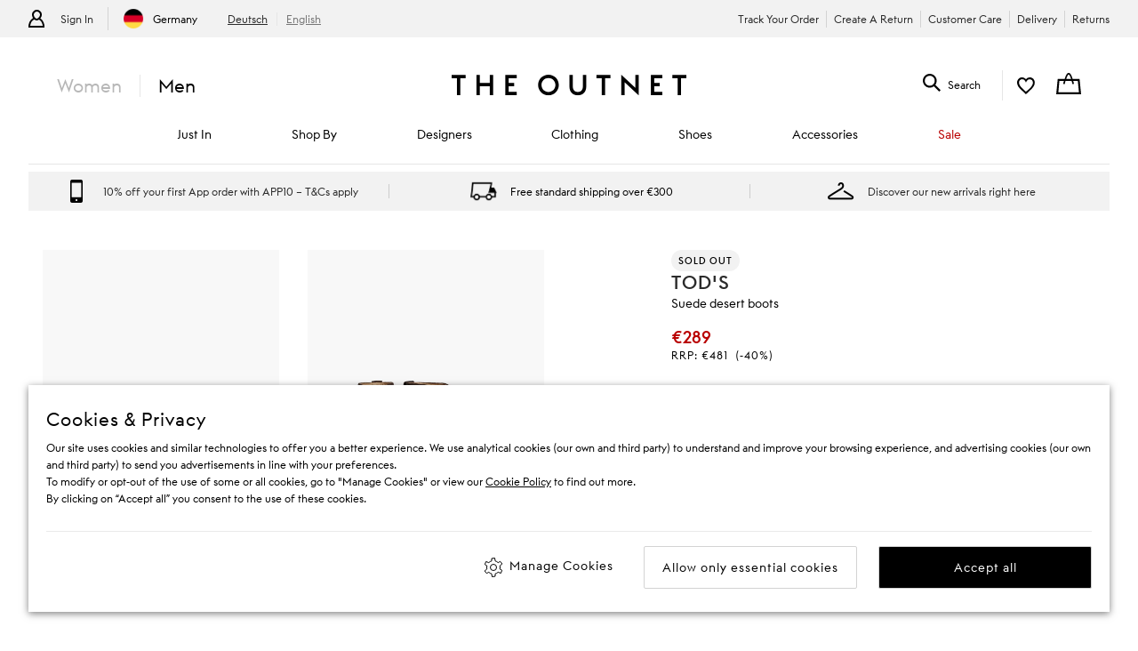

--- FILE ---
content_type: text/html; charset=utf-8
request_url: https://www.theoutnet.com/en-de/shop/product/tod-s/boots/lace-up-boots/suede-desert-boots/1647597298938483
body_size: 66647
content:
<!DOCTYPE html>
<html lang="en" dir="ltr">

<head>
    <meta charset="utf-8">
    
                                <title data-react-helmet="true">TOD&#x27;S Suede desert boots | THE OUTNET</title>
                                <meta data-react-helmet="true" content="Shop on-sale TOD&#x27;S Suede desert boots for Man. Browse the best deals from TOD&#x27;S and luxury fashion at The Outnet." name="description"/><meta data-react-helmet="true" content="TOD&#x27;S Suede desert boots, Man TOD&#x27;S Suede desert boots, TOD&#x27;S Suede desert boots Sale" name="keywords"/><meta data-react-helmet="true" content="product" property="og:type"/><meta data-react-helmet="true" content="TOD&#x27;S Suede desert boots | THE OUTNET" property="og:titles"/><meta data-react-helmet="true" content="https://www.theoutnet.com/variants/images/1647597298938483/F/w1020_q80.jpg" property="og:image"/><meta data-react-helmet="true" content="Shop on-sale TOD&#x27;S Suede desert boots for Man. Browse the best deals from TOD&#x27;S and luxury fashion at The Outnet." property="og:description"/><meta data-react-helmet="true" content="https://www.theoutnet.com/en-de/shop/product/tod-s/boots/lace-up-boots/suede-desert-boots/1647597298938483" property="og:url"/><meta data-react-helmet="true" content="summary_large_image" name="twitter:card"/><meta data-react-helmet="true" content="Suede desert boots" name="twitter:image:alt"/><meta data-react-helmet="true" name="robots" content="noindex,nofollow"/>
                                <link data-react-helmet="true" rel="canonical" href="https://www.theoutnet.com/en-de/shop/product/tod-s/boots/lace-up-boots/suede-desert-boots/1647597298938483"/><link rel="preload" as="script" href="https://www.theoutnet.com/assets/c01508bc526d744cbcf5ea9b8f5c3f28ace29bc1839"/><link data-react-helmet="true" rel="preload" as="image" imagesrcset="//www.theoutnet.com/variants/images/1647597298938483/F/w1020_q80.jpg 1020w, //www.theoutnet.com/variants/images/1647597298938483/F/w920_q80.jpg 920w, //www.theoutnet.com/variants/images/1647597298938483/F/w720_q80.jpg 720w, //www.theoutnet.com/variants/images/1647597298938483/F/w520_q80.jpg 520w, //www.theoutnet.com/variants/images/1647597298938483/F/w320_q80.jpg 320w, //www.theoutnet.com/variants/images/1647597298938483/F/w220_q80.jpg 220w" imagesizes="(min-width: 1024px) 560px, (min-width: 768px) 50vw, 100vw" fetchpriority="high"/><link data-react-helmet="true" href="" rel="preconnect"/>
                            

    <meta name="copyright" content="THE OUTNET" />
    <meta name="robots" content="index,follow" />
    <meta name="author" content="THE OUTNET" />
    <meta name="application-name" content="THE OUTNET | Discount Designer Fashion Outlet - Deals up to 70% Off ">
    <meta name="viewport" content="width=device-width">
    <link rel="icon" href="/favicon.ico" />
    <meta http-equiv="cleartype" content="on" />
    <meta http-equiv="X-UA-Compatible" content="IE=edge" />
    <meta name="viewport" content="width=device-width,initial-scale=1,maximum-scale=5" />

    <!-- ios icons -->
    
        <link rel="apple-touch-icon" sizes="72x72" href="//www.theoutnet.com/assets/icons/ton/icon-72x72.png">
        <link rel="apple-touch-icon" sizes="144x144" href="//www.theoutnet.com/assets/icons/ton/icon-144x144.png">
        <link rel="apple-touch-icon" sizes="152x152" href="//www.theoutnet.com/assets/icons/ton/icon-152x152.png">
    
    <!-- PWA Tags -->
    
        <link rel="manifest" href="/en-de/manifest.json">
        <meta name="theme-color" content="#fffff">
        <meta name="apple-mobile-web-app-capable" content="yes">
        <meta name="apple-mobile-web-app-status-bar-style" content="white">
        <meta name="apple-mobile-web-app-title" content="THE OUTNET">
        <link rel="apple-touch-startup-image" href="//www.theoutnet.com/assets/icons/ton/icon-152x152.png">
        <link href="//www.theoutnet.com/assets/icons/ton/splashscreens/iphone5_splash.png" media="(device-width: 320px) and (device-height: 568px) and (-webkit-device-pixel-ratio: 2)" rel="apple-touch-startup-image" />
        <link href="//www.theoutnet.com/assets/icons/ton/splashscreens/iphone6_splash.png" media="(device-width: 375px) and (device-height: 667px) and (-webkit-device-pixel-ratio: 2)" rel="apple-touch-startup-image" />
        <link href="//www.theoutnet.com/assets/icons/ton/splashscreens/iphoneplus_splash.png" media="(device-width: 621px) and (device-height: 1104px) and (-webkit-device-pixel-ratio: 3)" rel="apple-touch-startup-image" />
        <link href="//www.theoutnet.com/assets/icons/ton/splashscreens/iphonex_splash.png" media="(device-width: 375px) and (device-height: 812px) and (-webkit-device-pixel-ratio: 3)" rel="apple-touch-startup-image" />
        <link href="//www.theoutnet.com/assets/icons/ton/splashscreens/iphonexr_splash.png" media="(device-width: 414px) and (device-height: 896px) and (-webkit-device-pixel-ratio: 2)" rel="apple-touch-startup-image" />
        <link href="//www.theoutnet.com/assets/icons/ton/splashscreens/iphonexsmax_splash.png" media="(device-width: 414px) and (device-height: 896px) and (-webkit-device-pixel-ratio: 3)" rel="apple-touch-startup-image" />
        <link href="//www.theoutnet.com/assets/icons/ton/splashscreens/ipad_splash.png" media="(device-width: 768px) and (device-height: 1024px) and (-webkit-device-pixel-ratio: 2)" rel="apple-touch-startup-image" />
        <link href="//www.theoutnet.com/assets/icons/ton/splashscreens/ipadpro1_splash.png" media="(device-width: 834px) and (device-height: 1112px) and (-webkit-device-pixel-ratio: 2)" rel="apple-touch-startup-image" />
        <link href="//www.theoutnet.com/assets/icons/ton/splashscreens/ipadpro3_splash.png" media="(device-width: 834px) and (device-height: 1194px) and (-webkit-device-pixel-ratio: 2)" rel="apple-touch-startup-image" />
        <link href="//www.theoutnet.com/assets/icons/ton/splashscreens/ipadpro2_splash.png" media="(device-width: 1024px) and (device-height: 1366px) and (-webkit-device-pixel-ratio: 2)" rel="apple-touch-startup-image" />
    
    <!-- Meta tag for head specific tags -->
    
    <!-- Escaped meta tag for head specific tags -->
    
    <!-- Fonts -->
    
    <!-- Site furniture styles -->
    
        <link rel="preload" as="style" rel="stylesheet" href="https://www.theoutnet.com/assets/ton-f6c965f7.css" />
        <link rel="stylesheet" href="https://www.theoutnet.com/assets/ton-f6c965f7.css" />
    
    <!-- Escaped styles tag for head specific styles -->
    
                            <link rel="preload" as="style" href="https://www.theoutnet.com/assets/ton-06585d4b.css">
                            <style type="text/css" data-fela-rehydration="0" data-fela-type="STATIC">* {-moz-osx-font-smoothing: auto;-webkit-font-smoothing: antialiased;font-smoothing: antialiased;}body[data-language="zh"] * {font-style: normal !important;}html,body {-webkit-tap-highlight-color: transparent;}.sf-content {max-width: 100%;}@media (min-width: 951px) {.sf-content {max-width: 100%;}}/* Slider */.slick-slider{position: relative;display: block;box-sizing: border-box;-webkit-user-select: none;-moz-user-select: none;-ms-user-select: none;user-select: none;-webkit-touch-callout: none;-khtml-user-select: none;-ms-touch-action: pan-y;touch-action: pan-y;-webkit-tap-highlight-color: transparent;}.slick-list{position: relative;display: block;overflow: hidden;margin: 0;padding: 0;}.slick-list:focus{outline: none;}.slick-list.dragging{cursor: pointer;cursor: hand;}.slick-slider .slick-track,.slick-slider .slick-list{-webkit-transform: translate3d(0, 0, 0);-moz-transform: translate3d(0, 0, 0);-ms-transform: translate3d(0, 0, 0);-o-transform: translate3d(0, 0, 0);transform: translate3d(0, 0, 0);}.slick-track{position: relative;top: 0;left: 0;display: flex;align-items: stretch;margin-left: auto;margin-right: auto;}.slick-track:before,.slick-track:after{display: table;content: '';}.slick-track:after{clear: both;}.slick-loading .slick-track{visibility: hidden;}.slick-slide{display: none;float: left;height: auto;min-height: 1px;}.slick-slide > div {height: 100%;}[dir='rtl'] .slick-slide{float: right;}.slick-slide img{display: block;}.slick-slide.slick-loading img{display: none;}.slick-slide.dragging img{pointer-events: none;}.slick-initialized .slick-slide{display: block;}.slick-loading .slick-slide{visibility: hidden;}.slick-vertical .slick-slide{display: block;height: auto;border: 1px solid transparent;}.slick-arrow.slick-hidden {display: none;}
</style>
                            <link data-chunk="ton-en" rel="preload" as="script" href="https://www.theoutnet.com/assets/ton-en-af98ba1c.js">
<link data-chunk="PDPContainerTON" rel="preload" as="script" href="https://www.theoutnet.com/assets/vendors~DAZContainerTON~PDPContainerTON~PLPContainerTON-5cf1c2d6.js">
<link data-chunk="PDPContainerTON" rel="preload" as="script" href="https://www.theoutnet.com/assets/vendors~PDPContainerTON~PLPContainerTON-7b1c5fca.js">
<link data-chunk="PDPContainerTON" rel="preload" as="script" href="https://www.theoutnet.com/assets/vendors~PDPContainerTON-979d54cd.js">
<link data-chunk="PDPContainerTON" rel="preload" as="script" href="https://www.theoutnet.com/assets/DAZContainerTON~PDPContainerTON-cc5256fa.js">
<link data-chunk="PDPContainerTON" rel="preload" as="script" href="https://www.theoutnet.com/assets/PDPContainerTON-e1acd1ec.js">
                            <link rel="stylesheet" href="https://www.theoutnet.com/assets/ton-06585d4b.css">
                        
    <!-- Site furniture scripts -->
    <script type="text/javascript" src="https://www.theoutnet.com/assets/c01508bc526d744cbcf5ea9b8f5c3f28ace29bc1839"  ></script><script defer src="https://www.theoutnet.com/assets/ton-en-c86b50be.js"></script><script defer src="https://www.theoutnet.com/assets/SearchOverlay-af155808.js"></script>
    <!-- Escaped scripts tag for head specific scripts -->
    
                            <script>window.queuedDataLayer = []</script>
                            <script id="monitoringHeadScript" >!function(a,b,c,d,e,f,g,h,i,j){a.RaygunObject=e,a[e]=a[e]||function(){(a[e].o=a[e].o||[]).push(arguments)},g=b.createElement(c),h=b.getElementsByTagName(c)[0],g.async=1,g.src=d,a.__raygunNoConflict=!!f,h.parentNode.insertBefore(g,h),i=a.onerror,a.onerror=function(b,c,d,f,g){i&&i(b,c,d,f,g),g||(g=new Error(b)),a[e].q=a[e].q||[],a[e].q.push({e:g})},j=a.fetch,j&&(a.__raygunOriginalFetch=j,a.fetch=function(){return a.__raygunFetchCallback?a.__raygunFetchCallback.apply(null,arguments):j.apply(null,arguments);})}(window,document,"script","//cdn.raygun.io/raygun4js/raygun.min.js","rg4js");</script>
                            <script data-react-helmet="true" type="application/ld+json">{"@context":"https://schema.org","@type":"ProductGroup","name":"Suede desert boots","brand":{"@type":"Brand","name":"TOD'S"},"description":"Suede desert boots, available in chocolate. 0% Leather","variesBy":["https://schema.org/size"],"material":"0% Leather","productGroupId":"30629810019830566P","hasVariant":[{"@context":"http://schema.org/","@type":"Product","sku":"0400625263215","image":[{"@type":"ImageObject","url":"https://www.theoutnet.com/variants/images/1647597298938483/F/w1020_q80.jpg"},{"@type":"ImageObject","url":"https://www.theoutnet.com/variants/images/1647597298938483/R/w1020_q80.jpg"},{"@type":"ImageObject","url":"https://www.theoutnet.com/variants/images/1647597298938483/E/w1020_q80.jpg"},{"@type":"ImageObject","url":"https://www.theoutnet.com/variants/images/1647597298938483/D/w1020_q80.jpg"}],"name":"Suede desert boots - chocolate - UK 6","description":"Suede desert boots in chocolate. Size: UK 6. Material: 0% Leather.","color":"chocolate","size":"UK 6","offers":{"@type":"Offer","url":"https://www.theoutnet.com/en-de/shop/product/tod-s/boots/lace-up-boots/suede-desert-boots/1647597298938483","itemCondition":"https://schema.org/NewCondition","availability":"https://schema.org/OutOfStock","priceSpecification":{"@type":"UnitPriceSpecification","price":"289.00","priceCurrency":"EUR","valueAddedTaxIncluded":"https://schema.org/True"},"hasMerchantReturnPolicy":{"@type":"MerchantReturnPolicy","applicableCountry":"DE","returnPolicyCategory":"http://schema.org/MerchantReturnFiniteReturnWindow","returnMethod":"https://schema.org/ReturnByMail"}},"brand":{"@type":"Brand","name":"TOD'S"},"material":"0% Leather"},{"@context":"http://schema.org/","@type":"Product","sku":"0400628371177","image":[{"@type":"ImageObject","url":"https://www.theoutnet.com/variants/images/1647597298938483/F/w1020_q80.jpg"},{"@type":"ImageObject","url":"https://www.theoutnet.com/variants/images/1647597298938483/R/w1020_q80.jpg"},{"@type":"ImageObject","url":"https://www.theoutnet.com/variants/images/1647597298938483/E/w1020_q80.jpg"},{"@type":"ImageObject","url":"https://www.theoutnet.com/variants/images/1647597298938483/D/w1020_q80.jpg"}],"name":"Suede desert boots - chocolate - UK 8","description":"Suede desert boots in chocolate. Size: UK 8. Material: 0% Leather.","color":"chocolate","size":"UK 8","offers":{"@type":"Offer","url":"https://www.theoutnet.com/en-de/shop/product/tod-s/boots/lace-up-boots/suede-desert-boots/1647597298938483","itemCondition":"https://schema.org/NewCondition","availability":"https://schema.org/OutOfStock","priceSpecification":{"@type":"UnitPriceSpecification","price":"289.00","priceCurrency":"EUR","valueAddedTaxIncluded":"https://schema.org/True"},"hasMerchantReturnPolicy":{"@type":"MerchantReturnPolicy","applicableCountry":"DE","returnPolicyCategory":"http://schema.org/MerchantReturnFiniteReturnWindow","returnMethod":"https://schema.org/ReturnByMail"}},"brand":{"@type":"Brand","name":"TOD'S"},"material":"0% Leather"},{"@context":"http://schema.org/","@type":"Product","sku":"0400628476926","image":[{"@type":"ImageObject","url":"https://www.theoutnet.com/variants/images/1647597298938483/F/w1020_q80.jpg"},{"@type":"ImageObject","url":"https://www.theoutnet.com/variants/images/1647597298938483/R/w1020_q80.jpg"},{"@type":"ImageObject","url":"https://www.theoutnet.com/variants/images/1647597298938483/E/w1020_q80.jpg"},{"@type":"ImageObject","url":"https://www.theoutnet.com/variants/images/1647597298938483/D/w1020_q80.jpg"}],"name":"Suede desert boots - chocolate - UK 8.5","description":"Suede desert boots in chocolate. Size: UK 8.5. Material: 0% Leather.","color":"chocolate","size":"UK 8.5","offers":{"@type":"Offer","url":"https://www.theoutnet.com/en-de/shop/product/tod-s/boots/lace-up-boots/suede-desert-boots/1647597298938483","itemCondition":"https://schema.org/NewCondition","availability":"https://schema.org/OutOfStock","priceSpecification":{"@type":"UnitPriceSpecification","price":"289.00","priceCurrency":"EUR","valueAddedTaxIncluded":"https://schema.org/True"},"hasMerchantReturnPolicy":{"@type":"MerchantReturnPolicy","applicableCountry":"DE","returnPolicyCategory":"http://schema.org/MerchantReturnFiniteReturnWindow","returnMethod":"https://schema.org/ReturnByMail"}},"brand":{"@type":"Brand","name":"TOD'S"},"material":"0% Leather"},{"@context":"http://schema.org/","@type":"Product","sku":"0400625263222","image":[{"@type":"ImageObject","url":"https://www.theoutnet.com/variants/images/1647597298938483/F/w1020_q80.jpg"},{"@type":"ImageObject","url":"https://www.theoutnet.com/variants/images/1647597298938483/R/w1020_q80.jpg"},{"@type":"ImageObject","url":"https://www.theoutnet.com/variants/images/1647597298938483/E/w1020_q80.jpg"},{"@type":"ImageObject","url":"https://www.theoutnet.com/variants/images/1647597298938483/D/w1020_q80.jpg"}],"name":"Suede desert boots - chocolate - UK 9","description":"Suede desert boots in chocolate. Size: UK 9. Material: 0% Leather.","color":"chocolate","size":"UK 9","offers":{"@type":"Offer","url":"https://www.theoutnet.com/en-de/shop/product/tod-s/boots/lace-up-boots/suede-desert-boots/1647597298938483","itemCondition":"https://schema.org/NewCondition","availability":"https://schema.org/OutOfStock","priceSpecification":{"@type":"UnitPriceSpecification","price":"289.00","priceCurrency":"EUR","valueAddedTaxIncluded":"https://schema.org/True"},"hasMerchantReturnPolicy":{"@type":"MerchantReturnPolicy","applicableCountry":"DE","returnPolicyCategory":"http://schema.org/MerchantReturnFiniteReturnWindow","returnMethod":"https://schema.org/ReturnByMail"}},"brand":{"@type":"Brand","name":"TOD'S"},"material":"0% Leather"}]}</script>
                        

<script>(window.BOOMR_mq=window.BOOMR_mq||[]).push(["addVar",{"rua.upush":"false","rua.cpush":"true","rua.upre":"false","rua.cpre":"true","rua.uprl":"false","rua.cprl":"false","rua.cprf":"false","rua.trans":"SJ-3676793a-4e9b-4be1-a40e-bb3cb9e8ed51","rua.cook":"false","rua.ims":"false","rua.ufprl":"false","rua.cfprl":"false","rua.isuxp":"false","rua.texp":"norulematch","rua.ceh":"false","rua.ueh":"false","rua.ieh.st":"0"}]);</script>
                              <script>!function(a){var e="https://s.go-mpulse.net/boomerang/",t="addEventListener";if("False"=="True")a.BOOMR_config=a.BOOMR_config||{},a.BOOMR_config.PageParams=a.BOOMR_config.PageParams||{},a.BOOMR_config.PageParams.pci=!0,e="https://s2.go-mpulse.net/boomerang/";if(window.BOOMR_API_key="3GWBW-E8NDU-D7HAK-N4PG8-4HQSJ",function(){function n(e){a.BOOMR_onload=e&&e.timeStamp||(new Date).getTime()}if(!a.BOOMR||!a.BOOMR.version&&!a.BOOMR.snippetExecuted){a.BOOMR=a.BOOMR||{},a.BOOMR.snippetExecuted=!0;var i,_,o,r=document.createElement("iframe");if(a[t])a[t]("load",n,!1);else if(a.attachEvent)a.attachEvent("onload",n);r.src="javascript:void(0)",r.title="",r.role="presentation",(r.frameElement||r).style.cssText="width:0;height:0;border:0;display:none;",o=document.getElementsByTagName("script")[0],o.parentNode.insertBefore(r,o);try{_=r.contentWindow.document}catch(O){i=document.domain,r.src="javascript:var d=document.open();d.domain='"+i+"';void(0);",_=r.contentWindow.document}_.open()._l=function(){var a=this.createElement("script");if(i)this.domain=i;a.id="boomr-if-as",a.src=e+"3GWBW-E8NDU-D7HAK-N4PG8-4HQSJ",BOOMR_lstart=(new Date).getTime(),this.body.appendChild(a)},_.write("<bo"+'dy onload="document._l();">'),_.close()}}(),"".length>0)if(a&&"performance"in a&&a.performance&&"function"==typeof a.performance.setResourceTimingBufferSize)a.performance.setResourceTimingBufferSize();!function(){if(BOOMR=a.BOOMR||{},BOOMR.plugins=BOOMR.plugins||{},!BOOMR.plugins.AK){var e="true"=="true"?1:0,t="",n="aoe5skix3tm7a2lwzovq-f-e56fd061f-clientnsv4-s.akamaihd.net",i="false"=="true"?2:1,_={"ak.v":"39","ak.cp":"327499","ak.ai":parseInt("405875",10),"ak.ol":"0","ak.cr":10,"ak.ipv":4,"ak.proto":"h2","ak.rid":"68c58e15","ak.r":47605,"ak.a2":e,"ak.m":"a","ak.n":"essl","ak.bpcip":"3.137.217.0","ak.cport":56120,"ak.gh":"23.45.126.206","ak.quicv":"","ak.tlsv":"tls1.3","ak.0rtt":"","ak.0rtt.ed":"","ak.csrc":"-","ak.acc":"","ak.t":"1769393067","ak.ak":"hOBiQwZUYzCg5VSAfCLimQ==0ETLxmXdeLRy0D9kC/adwUZ1Y8v3Af8CODRmTxzfeSvBN0zlLPIFdmrV5xJFnNqjuymxDSclidxnNRD/OIiHchvWkueaKu55mQrH1ar+hWeSonZf9iPo5CyHlfVil3by0mx4xkTZpxxTYT4lVyQ0P0v5NOnFnV2ntYxl8bG3hrYSMW78ymqXZKEWOw19noM6i15IXAg/oSDF6sstCxw42nFZ+wExpgzqeV6iohOZfj08nggRX1afdMxxXHN+eiLZ0eN927XpyBm4FZySnoY73rsKwFPNC6V+J32gxDmEVh+sqNoNAcx/GContlXhH07VaD5Cz+ZDOMf1iIraD8xwJZGK0voolF42k/6TDbWdBqHlyGNXs/HUcVnGqCluqH4J/lDZirsBN9/82Hd6kKusXPG7XkD/4dDpwnjsCAiBUXk=","ak.pv":"156","ak.dpoabenc":"","ak.tf":i};if(""!==t)_["ak.ruds"]=t;var o={i:!1,av:function(e){var t="http.initiator";if(e&&(!e[t]||"spa_hard"===e[t]))_["ak.feo"]=void 0!==a.aFeoApplied?1:0,BOOMR.addVar(_)},rv:function(){var a=["ak.bpcip","ak.cport","ak.cr","ak.csrc","ak.gh","ak.ipv","ak.m","ak.n","ak.ol","ak.proto","ak.quicv","ak.tlsv","ak.0rtt","ak.0rtt.ed","ak.r","ak.acc","ak.t","ak.tf"];BOOMR.removeVar(a)}};BOOMR.plugins.AK={akVars:_,akDNSPreFetchDomain:n,init:function(){if(!o.i){var a=BOOMR.subscribe;a("before_beacon",o.av,null,null),a("onbeacon",o.rv,null,null),o.i=!0}return this},is_complete:function(){return!0}}}}()}(window);</script><script type="text/javascript">window.ak_sgnl = '006e3'; console.log(window.ak_sgnl);</script></head>

<body data-locale="en-de" data-language="en" data-country="DE"
    data-currency="EUR" data-cookie-policy="false" data-business="TON"  data-bare="" data-catalog="TheOutNet_INTL_2" data-layout="sitefurniture" data-analytics="" >

    
    <div class="Wrapper1">
        
            
            <div id="header-wrapper">
                <div id="header-main">
                    <div id="infoBar"><div class="InfoBarMensWear1__wrapper"><div class="InfoBarMensWear1__courtesyNav"><div class="InfoBarMensWear1__login"><ul><li class="InfoBarMensWear1__link InfoBarMensWear1__link--signIn"><div class="InfoBarMensWear1__icon"></div><div class="InfoBarMensWear1__accountTitle"><a href="/en-de/account/login">Sign In</a></div></li><li class="InfoBarMensWear1__link"><section><h4 class="LocaleSwitch1__title">Change Location</h4><div class="LocaleSwitch1__details"><div class="LocaleSwitch1__countrySwitch"><span class="Flag1__container DE LocaleSwitch1__flag"></span><span class="LocaleSwitch1__countryWithFlag LocaleSwitch1__countryWithFlag--languageToggleDisplayed">Germany</span></div><span class="LocaleSwitch1__diamond-divider"></span><div class="LanguageToggle1__languageSwitch LanguageToggle1__languageSwitch--burger-menu"><a href="/de-de/" class="LanguageToggle1__language">Deutsch</a><a href="/en-de/" class="LanguageToggle1__language LanguageToggle1__language--active">English</a></div></div></section></li></ul></div><div class="InfoBarMensWear1__courtesyNavContainer"><ul><li class="InfoBarMensWear1__link"><a href="/en-de/account/track-order">Track Your Order</a></li><li class="InfoBarMensWear1__link"><a href="/en-de/account/create-return">Create A Return</a></li><li class="InfoBarMensWear1__link"><a href="/en-de/page/help/contact-us">Customer Care</a></li><li class="InfoBarMensWear1__link"><a href="/en-de/page/help/customer-service/delivery">Delivery</a></li><li class="InfoBarMensWear1__link"><a href="/en-de/page/help/customer-service/returns">Returns</a></li></ul></div></div></div></div>
                    <header id="header"><div class="Header1"><div class="Header1__container"><nav class="Nav1 Header1__navigation Header1__navigation--mobile"><div class="Nav1__icon"></div><div></div></nav><div class="Header1__genderSwitch"><div class="GenderSwitch1"><a href="/en-de/shop/" class="GenderSwitch1__link">Women</a><a href="/en-de/shop/mens/" class="GenderSwitch1__link GenderSwitch1__link--active GenderSwitch1__link--mens">Men</a></div></div><div class="Header1__account"><a class="MyAccountNav1__icon MyAccountNav1__icon--account MyAccountNav1__icon--menswearEnabled" href="/en-de/account/login" data-icon="my account" aria-label="Go to my account"></a><div class="MyAccountNav1__accountTitle MyAccountNav1__accountTitle--menswearEnabled"><a href="/en-de/account/login">Sign In</a></div></div><a href="/en-de/" alt="THE OUTNET Logo" class="Header1__logo" aria-label="The outnet logo"></a><section class="SearchPanel1 Header1__search" role="search"><div class="SearchPanel1__wrapper"><div class="SearchPanel1__icon"></div><div class="SearchPanel1__search-text">Search</div></div></section><div class="Header1__wishlist"><a class="Header1__icon Header1__icon--wishlist" href="/en-de/account/wishlist" data-icon="wish list" aria-label="my wishlist"></a></div><div class="Basket1 Header1__basket"><a class="Basket1__basket" href="/en-de/checkout" data-icon="shopping bag" aria-label="shopping bag"></a></div></div><nav class="Nav1 Header1__navigation"><div class="Nav1__primary Nav1__primary--desktop"><div class="Nav1__hidden">Hello from London and Bologna</div><ul class="Nav1__list"><li class="CategoryMenu1" aria-label="Just In"><a class="CategoryMenu1__title CategoryMenu1__title--menu-two-two" href="/en-de/shop/mens/just-in" data-target="Just In"><div>Just In</div></a><div><div class="MenuSlide1 menu-slider false"><div class="SecondaryMenu1"><div class="SecondaryMenu1__header"><button class="SecondaryMenu1__back"></button><div>Just In</div></div><div class="SecondaryMenu1__body"><div class="TwoTwo1__container"><div class="TwoTwo1__twoLists"><ul class="TwoTwo1__listOne"><li><div>JUST IN</div></li><li><a href="/en-de/shop/mens/just-in" class="list1__title" data-target="All Just In">All Just In</a></li><li><a href="/en-de/shop/mens/list/just-in-last-week" class="list1__title" data-target="Just In Last Week">Just In Last Week</a></li></ul><ul class="TwoTwo1__listTwo"><li><div>DESIGNERS</div></li><li><a href="/en-de/shop/mens/designers/frescobol-carioca" class="list1__title" data-target="Frescobol Carioca">Frescobol Carioca</a></li><li><a href="/en-de/shop/mens/designers/dolcegabbana" class="list1__title" data-target="Dolce &amp; Gabbana">Dolce &amp; Gabbana</a></li><li><a href="/en-de/shop/mens/designers/missoni" class="list1__title" data-target="Missoni">Missoni</a></li><li><a href="/en-de/shop/mens/designers/montblanc" class="list1__title" data-target="Montblanc">Montblanc</a></li><li><a href="/en-de/shop/mens/designers/sandro" class="list1__title" data-target="Sandro">Sandro</a></li><li><a href="/en-de/shop/mens/designers/thom-browne" class="list1__title" data-target="Thom Browne">Thom Browne</a></li><li><a href="/en-de/shop/mens/designers/tom-ford" class="list1__title" data-target="Tom Ford">Tom Ford</a></li><li><a href="/en-de/shop/mens/designers/off-white" class="list1__title" data-target="OFF-WHITE">OFF-WHITE</a></li></ul></div><div class="TwoTwo1__twoPromos"><div class="TwoTwo1__promoOne"><div class="Promo1__promo"><a href="/en-de/shop/mens/designers/thom-browne" alt="THOM BROWNE"><div class="Promo1__image"></div></a><div class="Promo1__promoTitle">THOM BROWNE</div></div></div><div class="TwoTwo1__promoTwo"><div class="Promo1__promo"><a href="/en-de/shop/mens/designers/jil-sander" alt="JIL SANDER"><div class="Promo1__image"></div></a><div class="Promo1__promoTitle">JIL SANDER</div></div></div></div></div></div></div></div><div class="Toggle1__overlay overlay"></div></div></li><li class="CategoryMenu1" aria-label="Shop By"><a class="CategoryMenu1__title CategoryMenu1__title--menu-one-two" data-target="Shop By"><div>Shop By</div></a><div><div class="MenuSlide1 menu-slider false"><div class="SecondaryMenu1"><div class="SecondaryMenu1__header"><button class="SecondaryMenu1__back"></button><div>Shop By</div></div><div class="SecondaryMenu1__body"><div class="OneTwo1__container"><ul class="OneTwo1__list"><li><div>SHOP BY</div></li><li><a href="/en-de/shop/mens/list/bestsellers" class="list1__title" data-target="Bestsellers">Bestsellers</a></li><li><a href="/en-de/shop/mens/list/capsule-closet" class="list1__title" data-target="Capsule Wardrobe">Capsule Wardrobe</a></li><li><a href="/en-de/shop/mens/list/the-considered-edit" class="list1__title" data-target="Considered Edit">Considered Edit</a></li><li><a href="/en-de/shop/mens/list/luxury-streetwear" class="list1__title" data-target="Luxury Streetwear">Luxury Streetwear</a></li><li><a href="/en-de/shop/mens/list/skiwear" class="list1__title" data-target="Skiwear">Skiwear</a></li><li><a href="/en-de/shop/mens/list/formalwear" class="list1__title" data-target="Formalwear">Formalwear</a></li><li><a href="/en-de/shop/mens/sport" class="list1__title" data-target="Sport">Sport</a></li><li><a href="/en-de/shop/mens/list/superbrands" class="list1__title" data-target="Superbrands">Superbrands</a></li><li><a href="/en-de/shop/mens/list/winter-edit" class="list1__title" data-target="Winter Edit">Winter Edit</a></li></ul><div class="OneTwo1__promoOne"><div class="Promo1__promo"><a href="/en-de/shop/mens/list/winter-edit" alt="WINTER EDIT"><div class="Promo1__image"></div></a><div class="Promo1__promoTitle">WINTER EDIT</div></div></div><div class="OneTwo1__promoTwo"><div class="Promo1__promo"><a href="/en-de/shop/mens/list/skiwear" alt="SKIWEAR"><div class="Promo1__image"></div></a><div class="Promo1__promoTitle">SKIWEAR</div></div></div></div></div></div></div><div class="Toggle1__overlay overlay"></div></div></li><li class="CategoryMenu1" aria-label="Designers"><a class="CategoryMenu1__title CategoryMenu1__title--menu-two-two" href="/en-de/shop/mens/designers" data-target="Designers"><div>Designers</div></a><div><div class="MenuSlide1 menu-slider false"><div class="SecondaryMenu1"><div class="SecondaryMenu1__header"><button class="SecondaryMenu1__back"></button><div>Designers</div></div><div class="SecondaryMenu1__body"><div class="TwoTwo1__container"><div class="TwoTwo1__twoLists"><ul class="TwoTwo1__listOne"><li><div>DESIGNERS</div></li><li><a href="/en-de/shop/mens/designers" class="list1__title" data-target="All Designers">All Designers</a></li><li><a href="/en-de/shop/mens/designers/canali" class="list1__title" data-target="Canali">Canali</a></li><li><a href="/en-de/shop/mens/designers/dolcegabbana" class="list1__title" data-target="Dolce &amp; Gabbana">Dolce &amp; Gabbana</a></li><li><a href="/en-de/shop/mens/designers/dunhill" class="list1__title" data-target="Dunhill">Dunhill</a></li><li><a href="/en-de/shop/mens/designers/frame" class="list1__title" data-target="Frame">Frame</a></li><li><a href="/en-de/shop/mens/designers/frescobol-carioca" class="list1__title" data-target="Frescobol Carioca">Frescobol Carioca</a></li><li><a href="/en-de/shop/mens/designers/jil-sander" class="list1__title" data-target="Jil Sander">Jil Sander</a></li><li><a href="/en-de/shop/mens/designers/maison-margiela" class="list1__title" data-target="Maison Margiela">Maison Margiela</a></li><li><a href="/en-de/shop/mens/designers/marni" class="list1__title" data-target="Marni">Marni</a></li><li><a href="/en-de/shop/mens/designers/missoni" class="list1__title" data-target="Missoni">Missoni</a></li></ul><ul class="TwoTwo1__listTwo"><li><div> </div></li><li><a href="/en-de/shop/mens/designers/montblanc" class="list1__title" data-target="Montblanc">Montblanc</a></li><li><a href="/en-de/shop/mens/designers/off-white" class="list1__title" data-target="OFF-WHITE">OFF-WHITE</a></li><li><a href="/en-de/shop/mens/designers/orlebar-brown" class="list1__title" data-target="Orlebar Brown">Orlebar Brown</a></li><li><a href="/en-de/shop/mens/designers/rag-bone" class="list1__title" data-target="Rag &amp; Bone">Rag &amp; Bone</a></li><li><a href="/en-de/shop/mens/designers/sandro" class="list1__title" data-target="Sandro">Sandro</a></li><li><a href="/en-de/shop/mens/designers/the-elder-statesman" class="list1__title" data-target="The Elder Statesman">The Elder Statesman</a></li><li><a href="/en-de/shop/mens/designers/thom-browne" class="list1__title" data-target="Thom Browne">Thom Browne</a></li><li><a href="/en-de/shop/mens/designers/tom-ford" class="list1__title" data-target="Tom Ford">Tom Ford</a></li><li><a href="/en-de/shop/mens/designers/valentino-garavani" class="list1__title" data-target="Valentino Garavani">Valentino Garavani</a></li></ul></div><div class="TwoTwo1__twoPromos"><div class="TwoTwo1__promoOne"><div class="Promo1__promo"><a href="/en-de/shop/mens/designers/frame" alt="FRAME"><div class="Promo1__image"></div></a><div class="Promo1__promoTitle">FRAME</div></div></div><div class="TwoTwo1__promoTwo"><div class="Promo1__promo"><a href="/en-de/shop/mens/designers/missoni" alt="MISSONI"><div class="Promo1__image"></div></a><div class="Promo1__promoTitle">MISSONI</div></div></div></div></div></div></div></div><div class="Toggle1__overlay overlay"></div></div></li><li class="CategoryMenu1" aria-label="Clothing"><a class="CategoryMenu1__title CategoryMenu1__title--menu-two-two" href="/en-de/shop/mens/clothing" data-target="Clothing"><div>Clothing</div></a><div><div class="MenuSlide1 menu-slider false"><div class="SecondaryMenu1"><div class="SecondaryMenu1__header"><button class="SecondaryMenu1__back"></button><div>Clothing</div></div><div class="SecondaryMenu1__body"><div class="TwoTwo1__container"><div class="TwoTwo1__twoLists"><ul class="TwoTwo1__listOne"><li><div>CLOTHING</div></li><li><a href="/en-de/shop/mens/clothing" class="list1__title" data-target="All Clothing">All Clothing</a></li><li><a href="/en-de/shop/mens/just-in/clothing" class="list1__title" data-target="Just In Clothing">Just In Clothing</a></li><li><a href="/en-de/shop/mens/clothing/jackets/blazers" class="list1__title" data-target="Blazers">Blazers</a></li><li><a href="/en-de/shop/mens/clothing/coats" class="list1__title" data-target="Coats">Coats</a></li><li><a href="/en-de/shop/mens/clothing/knitwear/crew-neck-sweaters" class="list1__title" data-target="Crew Neck Sweaters">Crew Neck Sweaters</a></li><li><a href="/en-de/shop/mens/clothing/sweats/hoodies-zip-throughs" class="list1__title" data-target="Hoodies">Hoodies</a></li><li><a href="/en-de/shop/mens/clothing/jeans" class="list1__title" data-target="Jeans">Jeans</a></li><li><a href="/en-de/shop/mens/clothing/jackets" class="list1__title" data-target="Jackets">Jackets</a></li></ul><ul class="TwoTwo1__listTwo"><li><div> </div></li><li><a href="/en-de/shop/mens/clothing/knitwear" class="list1__title" data-target="Knitwear">Knitwear</a></li><li><a href="/en-de/shop/mens/clothing/tops-t-shirts/polo-shirts" class="list1__title" data-target="Polo Shirts">Polo Shirts</a></li><li><a href="/en-de/shop/mens/clothing/shorts" class="list1__title" data-target="Shorts">Shorts</a></li><li><a href="/en-de/shop/mens/clothing/casual-shirts/short-sleeved-shirts" class="list1__title" data-target="Short Sleeved Shirts">Short Sleeved Shirts</a></li><li><a href="/en-de/shop/mens/clothing/sweats" class="list1__title" data-target="Sweats">Sweats</a></li><li><a href="/en-de/shop/mens/clothing/swimwear-beachwear" class="list1__title" data-target="Swimwear">Swimwear</a></li><li><a href="/en-de/shop/mens/clothing/suits" class="list1__title" data-target="Suits">Suits</a></li><li><a href="/en-de/shop/mens/clothing/tops-t-shirts" class="list1__title" data-target="Tops &amp; T-Shirts">Tops &amp; T-Shirts</a></li><li><a href="/en-de/shop/mens/clothing/trousers" class="list1__title" data-target="Trousers">Trousers</a></li></ul></div><div class="TwoTwo1__twoPromos"><div class="TwoTwo1__promoOne"><div class="Promo1__promo"><a href="/en-de/shop/mens/clothing" alt="ALL CLOTHING"><div class="Promo1__image"></div></a><div class="Promo1__promoTitle">ALL CLOTHING</div></div></div><div class="TwoTwo1__promoTwo"><div class="Promo1__promo"><a href="/en-de/shop/mens/just-in" alt="JUST IN"><div class="Promo1__image"></div></a><div class="Promo1__promoTitle">JUST IN</div></div></div></div></div></div></div></div><div class="Toggle1__overlay overlay"></div></div></li><li class="CategoryMenu1" aria-label="Shoes"><a class="CategoryMenu1__title CategoryMenu1__title--menu-two-two" href="/en-de/shop/mens/shoes" data-target="Shoes"><div>Shoes</div></a><div><div class="MenuSlide1 menu-slider false"><div class="SecondaryMenu1"><div class="SecondaryMenu1__header"><button class="SecondaryMenu1__back"></button><div>Shoes</div></div><div class="SecondaryMenu1__body"><div class="TwoTwo1__container"><div class="TwoTwo1__twoLists"><ul class="TwoTwo1__listOne"><li><a href="/en-de/shop/mens/shoes" class="list1__title" data-target="SHOES">SHOES</a></li><li><a href="/en-de/shop/mens/shoes" class="list1__title" data-target="All Shoes">All Shoes</a></li><li><a href="/en-de/shop/mens/shoes/boots" class="list1__title" data-target="Boots">Boots</a></li><li><a href="/en-de/shop/mens/shoes/formal-shoes/lace-ups" class="list1__title" data-target="Lace Up&#x27;s">Lace Up&#x27;s</a></li><li><a href="/en-de/shop/mens/shoes/formal-shoes/loafers" class="list1__title" data-target="Loafers">Loafers</a></li><li><a href="/en-de/shop/mens/shoes/sandals" class="list1__title" data-target="Sandals">Sandals</a></li><li><a href="/en-de/shop/mens/shoes/sneakers" class="list1__title" data-target="Sneakers">Sneakers</a></li></ul><ul class="TwoTwo1__listTwo"><li><div>DESIGNERS</div></li><li><a href="/en-de/shop/mens/designers/adidas/shoes" class="list1__title" data-target="Adidas">Adidas</a></li><li><a href="/en-de/shop/mens/designers/frescobol-carioca" class="list1__title" data-target="Frescobol Carioca">Frescobol Carioca</a></li><li><a href="/en-de/shop/mens/designers/maison-margiela/shoes" class="list1__title" data-target="Maison Margiela">Maison Margiela</a></li><li><a href="/en-de/shop/mens/designers/paul-smith/shoes" class="list1__title" data-target="Paul Smith">Paul Smith</a></li><li><a href="/en-de/shop/mens/designers/thom-browne/shoes" class="list1__title" data-target="Thom Browne">Thom Browne</a></li><li><a href="/en-de/shop/mens/designers/tod-s/shoes" class="list1__title" data-target="Tod&#x27;s">Tod&#x27;s</a></li><li><a href="/en-de/shop/mens/designers/y-3/shoes" class="list1__title" data-target="Y-3">Y-3</a></li></ul></div><div class="TwoTwo1__twoPromos"><div class="TwoTwo1__promoOne"><div class="Promo1__promo"><a href="/en-de/shop/mens/shoes/boots" alt="BOOTS"><div class="Promo1__image"></div></a><div class="Promo1__promoTitle">BOOTS</div></div></div><div class="TwoTwo1__promoTwo"><div class="Promo1__promo"><a href="/en-de/shop/mens/shoes/formal-shoes/loafers" alt="LOAFERS"><div class="Promo1__image"></div></a><div class="Promo1__promoTitle">LOAFERS</div></div></div></div></div></div></div></div><div class="Toggle1__overlay overlay"></div></div></li><li class="CategoryMenu1" aria-label="Accessories"><a class="CategoryMenu1__title CategoryMenu1__title--menu-two-two" href="/en-de/shop/mens/accessories" data-target="Accessories"><div>Accessories</div></a><div><div class="MenuSlide1 menu-slider false"><div class="SecondaryMenu1"><div class="SecondaryMenu1__header"><button class="SecondaryMenu1__back"></button><div>Accessories</div></div><div class="SecondaryMenu1__body"><div class="TwoTwo1__container"><div class="TwoTwo1__twoLists"><ul class="TwoTwo1__listOne"><li><div>ACCESSORIES</div></li><li><a href="/en-de/shop/mens/accessories" class="list1__title" data-target="Accessories">Accessories</a></li><li><a href="/en-de/shop/mens/accessories/bags" class="list1__title" data-target="Bags">Bags</a></li><li><a href="/en-de/shop/mens/list/all-gifts" class="list1__title" data-target="Gifts for Him">Gifts for Him</a></li><li><a href="/en-de/shop/list/all-gifts" class="list1__title" data-target="Gifts For Her">Gifts For Her</a></li><li><a href="/en-de/shop/mens/accessories/bags/backpacks" class="list1__title" data-target="Backpacks">Backpacks</a></li><li><a href="/en-de/shop/mens/accessories/belts" class="list1__title" data-target="Belts">Belts</a></li></ul><ul class="TwoTwo1__listTwo"><li><div> </div></li><li><a href="/en-de/shop/mens/accessories/jewelry/cufflinks-tie-clips" class="list1__title" data-target="Cufflinks">Cufflinks</a></li><li><a href="/en-de/shop/mens/accessories/hats" class="list1__title" data-target="Hats">Hats</a></li><li><a href="/en-de/shop/mens/accessories/jewelry" class="list1__title" data-target="Jewelry">Jewelry</a></li><li><a href="/en-de/shop/mens/accessories/bags/pouches" class="list1__title" data-target="Pouches">Pouches</a></li><li><a href="/en-de/shop/mens/accessories/bags/totes" class="list1__title" data-target=" Tote Bags"> Tote Bags</a></li><li><a href="/en-de/shop/mens/accessories/scarves-ties" class="list1__title" data-target="Scarves &amp; Ties">Scarves &amp; Ties</a></li><li><a href="/en-de/shop/mens/accessories/wallets" class="list1__title" data-target="Wallets">Wallets</a></li></ul></div><div class="TwoTwo1__twoPromos"><div class="TwoTwo1__promoOne"><div class="Promo1__promo"><a href="/en-de/shop/mens/accessories" alt="ACCESSORIES"><div class="Promo1__image"></div></a><div class="Promo1__promoTitle">ACCESSORIES</div></div></div><div class="TwoTwo1__promoTwo"><div class="Promo1__promo"><a href="/en-de/shop/mens/accessories/bags" alt="BAGS"><div class="Promo1__image"></div></a><div class="Promo1__promoTitle">BAGS</div></div></div></div></div></div></div></div><div class="Toggle1__overlay overlay"></div></div></li><li class="CategoryMenu1" aria-label="Up to 70% off"><a class="CategoryMenu1__title CategoryMenu1__title--menu-two-two" href="/en-de/shop/mens/list/up-to-70-off" data-target="Sale"><div>Sale</div></a><div><div class="MenuSlide1 menu-slider false"><div class="SecondaryMenu1"><div class="SecondaryMenu1__header"><button class="SecondaryMenu1__back"></button><div>Sale</div></div><div class="SecondaryMenu1__body"><div class="TwoTwo1__container"><div class="TwoTwo1__twoLists"><ul class="TwoTwo1__listOne"><li><a href="/en-de/shop/mens/list/up-to-70-off" class="list1__title" data-target="SALE">SALE</a></li><li><a href="/en-de/shop/mens/list/up-to-70-off" class="list1__title" data-target="All Styles">All Styles</a></li><li><a href="/en-de/shop/mens/list/up-to-70-off/clothing" class="list1__title" data-target="Clothing">Clothing</a></li><li><a href="/en-de/shop/mens/list/up-to-70-off/clothing/casual-shirts" class="list1__title" data-target="Casual Shirts">Casual Shirts</a></li><li><a href="/en-de/shop/mens/list/up-to-70-off/clothing/tops-t-shirts" class="list1__title" data-target="Tops &amp; T-Shirts">Tops &amp; T-Shirts</a></li><li><a href="/en-de/shop/mens/list/up-to-70-off/clothing/jackets" class="list1__title" data-target="Jackets">Jackets</a></li><li><a href="/en-de/shop/mens/list/up-to-70-off/clothing/trousers" class="list1__title" data-target="Trousers">Trousers</a></li><li><a href="/en-de/shop/mens/list/up-to-70-off/shoes" class="list1__title" data-target="Shoes">Shoes</a></li></ul><ul class="TwoTwo1__listTwo"><li><div>DESIGNERS</div></li><li><a href="/en-de/shop/mens/list/up-to-70-off/designers/dunhill" class="list1__title" data-target="Dunhill">Dunhill</a></li><li><a href="/en-de/shop/mens/list/up-to-70-off/designers/missoni" class="list1__title" data-target="Missoni">Missoni</a></li><li><a href="/en-de/shop/mens/list/up-to-70-off/designers/emporio-armani" class="list1__title" data-target="Emporio Armani">Emporio Armani</a></li><li><a href="/en-de/shop/mens/list/up-to-70-off/designers/sandro" class="list1__title" data-target="Sandro">Sandro</a></li><li><a href="/en-de/shop/mens/designers/jacquemus/designers/jacquemus" class="list1__title" data-target="Jacquemus">Jacquemus</a></li><li><a href="/en-de/shop/mens/list/up-to-70-off/designers/officine-generale" class="list1__title" data-target="Officine Générale">Officine Générale</a></li><li><a href="/en-de/shop/mens/list/up-to-70-off/designers/rag-bone" class="list1__title" data-target="rag &amp; bone">rag &amp; bone</a></li></ul></div><div class="TwoTwo1__twoPromos"><div class="TwoTwo1__promoOne"><div class="Promo1__promo"><a href="/en-de/shop/mens/list/up-to-70-off" alt="SALE"><div class="Promo1__image"></div></a><div class="Promo1__promoTitle">SALE</div></div></div><div class="TwoTwo1__promoTwo"></div></div></div></div></div></div><div class="Toggle1__overlay overlay"></div></div></li></ul></div></nav></div></header>
                </div>
            </div>
            <div id="benefitsBar"><div class="BenefitsBar1__container"><div></div></div></div>

            <div id="portal-content"></div>
            <main class="content"><div class="app"><div class="LoadingBar3"><div></div></div><div class="ReducedPDP0__wrapper"><div class="ReducedPDP0__productDetailsGrid"><div class="ImageCarousel89__mainCarouselWithDots ImageCarousel89__mainCarouselWithDots--reducedMode ReducedPDP0__imageCarousel"><div class="ImageCarousel89__mainCarousel ImageCarousel89__mainCarousel--allow2ndLevelZoom ImageCarousel89__mainCarousel--reducedMode"><button class="ImageCarousel89__prev ImageCarousel89__prev--reducedMode" type="button"></button><div class="ImageCarousel89__viewport ImageCarousel89__viewport--reducedMode"><ul class="ImageCarousel89__track" style="width:800%;max-width:800%;transition:none;transform:translateX(-25%)" data-testid="imagecarousel-main-image-track"><li class="ImageCarousel89__slide ImageCarousel89__slide--noPadding ImageCarousel89__slide--reducedMode" style="width:12.5%;margin-left:0"><button class="ImageCarousel89__imageButton"><div class="ViewportObserver1"><div class="AspectRatio18 AspectRatio18--ratio2-3"><div class="AspectRatio18__content"><div class="Image18__imageContainer Image18__imageContainer--useSkeleton ImageCarousel89__thumbnailImage"><picture><source media=""/><img alt="TOD&#x27;S Suede desert boots" class="Image18__image Image18__image--useSkeleton Image18__image--undefined" src="[data-uri]"/></picture></div><noscript><img alt="TOD&#x27;S Suede desert boots" class="Image18__image Image18__image--noScript" src="//www.theoutnet.com/variants/images/1647597298938483/E/w1020_q80.jpg" srcSet="//www.theoutnet.com/variants/images/1647597298938483/E/w1020_q80.jpg 1020w, //www.theoutnet.com/variants/images/1647597298938483/E/w920_q80.jpg 920w, //www.theoutnet.com/variants/images/1647597298938483/E/w720_q80.jpg 720w, //www.theoutnet.com/variants/images/1647597298938483/E/w520_q80.jpg 520w, //www.theoutnet.com/variants/images/1647597298938483/E/w320_q80.jpg 320w, //www.theoutnet.com/variants/images/1647597298938483/E/w220_q80.jpg 220w"/></noscript></div></div></div></button></li><li class="ImageCarousel89__slide ImageCarousel89__slide--noPadding ImageCarousel89__slide--reducedMode" style="width:12.5%;margin-left:0"><button class="ImageCarousel89__imageButton"><div class="ViewportObserver1"><div class="AspectRatio18 AspectRatio18--ratio2-3"><div class="AspectRatio18__content"><div class="Image18__imageContainer Image18__imageContainer--useSkeleton ImageCarousel89__thumbnailImage"><picture><source media=""/><img alt="TOD&#x27;S Suede desert boots" class="Image18__image Image18__image--useSkeleton Image18__image--undefined" src="[data-uri]"/></picture></div><noscript><img alt="TOD&#x27;S Suede desert boots" class="Image18__image Image18__image--noScript" src="//www.theoutnet.com/variants/images/1647597298938483/D/w1020_q80.jpg" srcSet="//www.theoutnet.com/variants/images/1647597298938483/D/w1020_q80.jpg 1020w, //www.theoutnet.com/variants/images/1647597298938483/D/w920_q80.jpg 920w, //www.theoutnet.com/variants/images/1647597298938483/D/w720_q80.jpg 720w, //www.theoutnet.com/variants/images/1647597298938483/D/w520_q80.jpg 520w, //www.theoutnet.com/variants/images/1647597298938483/D/w320_q80.jpg 320w, //www.theoutnet.com/variants/images/1647597298938483/D/w220_q80.jpg 220w"/></noscript></div></div></div></button></li><li class="ImageCarousel89__slide ImageCarousel89__slide--noPadding ImageCarousel89__slide--reducedMode active" style="width:12.5%;margin-left:0"><button class="ImageCarousel89__imageButton"><div class="AspectRatio18 AspectRatio18--ratio2-3"><div class="AspectRatio18__content"><div class="Image18__imageContainer ImageCarousel89__thumbnailImage"><picture><source media="" srcSet="//www.theoutnet.com/variants/images/1647597298938483/F/w1020_q80.jpg 1020w, //www.theoutnet.com/variants/images/1647597298938483/F/w920_q80.jpg 920w, //www.theoutnet.com/variants/images/1647597298938483/F/w720_q80.jpg 720w, //www.theoutnet.com/variants/images/1647597298938483/F/w520_q80.jpg 520w, //www.theoutnet.com/variants/images/1647597298938483/F/w320_q80.jpg 320w, //www.theoutnet.com/variants/images/1647597298938483/F/w220_q80.jpg 220w"/><img alt="" class="Image18__image Image18__image--undefined" src="//www.theoutnet.com/variants/images/1647597298938483/F/w1020_q80.jpg"/></picture></div><noscript><img alt="TOD&#x27;S Suede desert boots" class="Image18__image Image18__image--noScript" src="//www.theoutnet.com/variants/images/1647597298938483/F/w1020_q80.jpg" srcSet="//www.theoutnet.com/variants/images/1647597298938483/F/w1020_q80.jpg 1020w, //www.theoutnet.com/variants/images/1647597298938483/F/w920_q80.jpg 920w, //www.theoutnet.com/variants/images/1647597298938483/F/w720_q80.jpg 720w, //www.theoutnet.com/variants/images/1647597298938483/F/w520_q80.jpg 520w, //www.theoutnet.com/variants/images/1647597298938483/F/w320_q80.jpg 320w, //www.theoutnet.com/variants/images/1647597298938483/F/w220_q80.jpg 220w"/></noscript></div></div></button></li><li class="ImageCarousel89__slide ImageCarousel89__slide--noPadding ImageCarousel89__slide--reducedMode" style="width:12.5%;margin-left:0"><button class="ImageCarousel89__imageButton"><div class="ViewportObserver1"><div class="AspectRatio18 AspectRatio18--ratio2-3"><div class="AspectRatio18__content"><div class="Image18__imageContainer Image18__imageContainer--useSkeleton ImageCarousel89__thumbnailImage"><picture><source media=""/><img alt="TOD&#x27;S Suede desert boots" class="Image18__image Image18__image--useSkeleton Image18__image--undefined" src="[data-uri]"/></picture></div><noscript><img alt="TOD&#x27;S Suede desert boots" class="Image18__image Image18__image--noScript" src="//www.theoutnet.com/variants/images/1647597298938483/R/w1020_q80.jpg" srcSet="//www.theoutnet.com/variants/images/1647597298938483/R/w1020_q80.jpg 1020w, //www.theoutnet.com/variants/images/1647597298938483/R/w920_q80.jpg 920w, //www.theoutnet.com/variants/images/1647597298938483/R/w720_q80.jpg 720w, //www.theoutnet.com/variants/images/1647597298938483/R/w520_q80.jpg 520w, //www.theoutnet.com/variants/images/1647597298938483/R/w320_q80.jpg 320w, //www.theoutnet.com/variants/images/1647597298938483/R/w220_q80.jpg 220w"/></noscript></div></div></div></button></li><li class="ImageCarousel89__slide ImageCarousel89__slide--noPadding ImageCarousel89__slide--reducedMode" style="width:12.5%;margin-left:0"><button class="ImageCarousel89__imageButton"><div class="ViewportObserver1"><div class="AspectRatio18 AspectRatio18--ratio2-3"><div class="AspectRatio18__content"><div class="Image18__imageContainer Image18__imageContainer--useSkeleton ImageCarousel89__thumbnailImage"><picture><source media=""/><img alt="TOD&#x27;S Suede desert boots" class="Image18__image Image18__image--useSkeleton Image18__image--undefined" src="[data-uri]"/></picture></div><noscript><img alt="TOD&#x27;S Suede desert boots" class="Image18__image Image18__image--noScript" src="//www.theoutnet.com/variants/images/1647597298938483/E/w1020_q80.jpg" srcSet="//www.theoutnet.com/variants/images/1647597298938483/E/w1020_q80.jpg 1020w, //www.theoutnet.com/variants/images/1647597298938483/E/w920_q80.jpg 920w, //www.theoutnet.com/variants/images/1647597298938483/E/w720_q80.jpg 720w, //www.theoutnet.com/variants/images/1647597298938483/E/w520_q80.jpg 520w, //www.theoutnet.com/variants/images/1647597298938483/E/w320_q80.jpg 320w, //www.theoutnet.com/variants/images/1647597298938483/E/w220_q80.jpg 220w"/></noscript></div></div></div></button></li><li class="ImageCarousel89__slide ImageCarousel89__slide--noPadding ImageCarousel89__slide--reducedMode" style="width:12.5%;margin-left:0"><button class="ImageCarousel89__imageButton"><div class="ViewportObserver1"><div class="AspectRatio18 AspectRatio18--ratio2-3"><div class="AspectRatio18__content"><div class="Image18__imageContainer Image18__imageContainer--useSkeleton ImageCarousel89__thumbnailImage"><picture><source media=""/><img alt="TOD&#x27;S Suede desert boots" class="Image18__image Image18__image--useSkeleton Image18__image--undefined" src="[data-uri]"/></picture></div><noscript><img alt="TOD&#x27;S Suede desert boots" class="Image18__image Image18__image--noScript" src="//www.theoutnet.com/variants/images/1647597298938483/D/w1020_q80.jpg" srcSet="//www.theoutnet.com/variants/images/1647597298938483/D/w1020_q80.jpg 1020w, //www.theoutnet.com/variants/images/1647597298938483/D/w920_q80.jpg 920w, //www.theoutnet.com/variants/images/1647597298938483/D/w720_q80.jpg 720w, //www.theoutnet.com/variants/images/1647597298938483/D/w520_q80.jpg 520w, //www.theoutnet.com/variants/images/1647597298938483/D/w320_q80.jpg 320w, //www.theoutnet.com/variants/images/1647597298938483/D/w220_q80.jpg 220w"/></noscript></div></div></div></button></li><li class="ImageCarousel89__slide ImageCarousel89__slide--noPadding ImageCarousel89__slide--reducedMode" style="width:12.5%;margin-left:0"><button class="ImageCarousel89__imageButton"><div class="AspectRatio18 AspectRatio18--ratio2-3"><div class="AspectRatio18__content"><div class="Image18__imageContainer ImageCarousel89__thumbnailImage"><picture><source media="" srcSet="//www.theoutnet.com/variants/images/1647597298938483/F/w1020_q80.jpg 1020w, //www.theoutnet.com/variants/images/1647597298938483/F/w920_q80.jpg 920w, //www.theoutnet.com/variants/images/1647597298938483/F/w720_q80.jpg 720w, //www.theoutnet.com/variants/images/1647597298938483/F/w520_q80.jpg 520w, //www.theoutnet.com/variants/images/1647597298938483/F/w320_q80.jpg 320w, //www.theoutnet.com/variants/images/1647597298938483/F/w220_q80.jpg 220w"/><img alt="" class="Image18__image Image18__image--undefined" src="//www.theoutnet.com/variants/images/1647597298938483/F/w1020_q80.jpg"/></picture></div><noscript><img alt="TOD&#x27;S Suede desert boots" class="Image18__image Image18__image--noScript" src="//www.theoutnet.com/variants/images/1647597298938483/F/w1020_q80.jpg" srcSet="//www.theoutnet.com/variants/images/1647597298938483/F/w1020_q80.jpg 1020w, //www.theoutnet.com/variants/images/1647597298938483/F/w920_q80.jpg 920w, //www.theoutnet.com/variants/images/1647597298938483/F/w720_q80.jpg 720w, //www.theoutnet.com/variants/images/1647597298938483/F/w520_q80.jpg 520w, //www.theoutnet.com/variants/images/1647597298938483/F/w320_q80.jpg 320w, //www.theoutnet.com/variants/images/1647597298938483/F/w220_q80.jpg 220w"/></noscript></div></div></button></li><li class="ImageCarousel89__slide ImageCarousel89__slide--noPadding ImageCarousel89__slide--reducedMode" style="width:12.5%;margin-left:0"><button class="ImageCarousel89__imageButton"><div class="ViewportObserver1"><div class="AspectRatio18 AspectRatio18--ratio2-3"><div class="AspectRatio18__content"><div class="Image18__imageContainer Image18__imageContainer--useSkeleton ImageCarousel89__thumbnailImage"><picture><source media=""/><img alt="TOD&#x27;S Suede desert boots" class="Image18__image Image18__image--useSkeleton Image18__image--undefined" src="[data-uri]"/></picture></div><noscript><img alt="TOD&#x27;S Suede desert boots" class="Image18__image Image18__image--noScript" src="//www.theoutnet.com/variants/images/1647597298938483/R/w1020_q80.jpg" srcSet="//www.theoutnet.com/variants/images/1647597298938483/R/w1020_q80.jpg 1020w, //www.theoutnet.com/variants/images/1647597298938483/R/w920_q80.jpg 920w, //www.theoutnet.com/variants/images/1647597298938483/R/w720_q80.jpg 720w, //www.theoutnet.com/variants/images/1647597298938483/R/w520_q80.jpg 520w, //www.theoutnet.com/variants/images/1647597298938483/R/w320_q80.jpg 320w, //www.theoutnet.com/variants/images/1647597298938483/R/w220_q80.jpg 220w"/></noscript></div></div></div></button></li></ul></div><button class="ImageCarousel89__next ImageCarousel89__next--reducedMode" type="button"></button></div><ul class="ImageCarousel89__pagination ImageCarousel89__pagination--noPadding ImageCarousel89__pagination--reducedMode ImageCarousel89__pagination--soldOut"><li><div role="presentation" class="ImageCarousel89__page ImageCarousel89__page--active">1</div></li><li><div role="presentation" class="ImageCarousel89__page">2</div></li><li><div role="presentation" class="ImageCarousel89__page">3</div></li><li><div role="presentation" class="ImageCarousel89__page">4</div></li></ul></div><div class="ReducedProductDetails0__basicInfo ReducedProductDetails0__basicInfo--soldOut"><div class="ProductInformation89 ReducedProductDetails0__productInformation"><h1 class="ProductInformation89__designerInfoContainer"><span class="ProductInformation89__designer ProductInformation89__designer--stickyCta ProductInformation89__designer--soldOut"><a href="/en-de/shop/mens/designers/tod-s">TOD&#x27;S</a></span><span> </span><span class="ProductInformation89__name ProductInformation89__name--stickyCta ProductInformation89__name--soldOut">Suede desert boots</span></h1><meta itemProp="productID" content="1647597298938483"/><meta itemProp="sku"/></div><div class="PriceWithSchema11 PriceWithSchema11--sale PriceWithSchema11--details ReducedProductDetails0__price ReducedProductDetails0__price--soldOut"><div class="PriceWithSchema11__discountContainer PriceWithSchema11__discountContainer--sale PriceWithSchema11__discountContainer--details"><span class="PriceWithSchema11__priceMessage">RRP:</span><span class="PriceWithSchema11__previousPrice">€481</span><div class="PriceWithSchema11__discount PriceWithSchema11__discount--sale PriceWithSchema11__discount--details">(-40%)</div><button class="PriceWithSchema11__priceDetailsIcon PriceWithSchema11__priceDetailsIcon--discount PriceWithSchema11__priceDetailsIcon--soldOut"></button></div><div><span class="PriceWithSchema11__value PriceWithSchema11__value--sale PriceWithSchema11__value--details"><span content="289">€289</span></span></div></div><div class="SingleBadge3__badge ReducedProductDetails0__productColourBadge ReducedProductDetails0__productColourBadge--soldOut"><div class="SingleBadge3__badgeContainer"><span></span>SOLD OUT<span></span></div></div><div class="ProductDetailsColours89 ReducedProductDetails0__colours"><p class="ProductDetailsColours89__colourHeading">Color<!-- -->: <span class="ProductDetailsColours89__colourName">Chocolate</span></p></div></div><div class="ReducedProductDetails0__cta ReducedProductDetails0__cta--soldOut"><div class="CTAButtons89 ReducedProductDetails0__ctaButtons"><div class="CTAButtons89__buttonsWrapper CTAButtons89__buttonsWrapper--inline"><div class="CTAButtons89__wrapperViewMore CTAButtons89__wrapperViewMore--fullWidth CTAButtons89__wrapperViewMore--reducedMode"><button class="Button10 Button10--secondary CTAButtons89__viewMore">View More Details</button></div></div><div class="Notification13 Notification13--info CTAButtons89__notification CTAButtons89__notification--reducedMode"><div class="Notification13__details Notification13__details--info"><span class="Notification13__message Notification13__message--info">Sorry, this item is currently unavailable. Keep track of this style so you don&#x27;t miss out if it becomes available again</span></div></div></div><div class="ReducedProductDetails0__wrapperNotification"><div class="Notification13 Notification13--info ReducedProductDetails0__notification ReducedProductDetails0__notification--reducedMode ReducedProductDetails0__notification--soldOut"><div class="Notification13__details Notification13__details--info"><span class="Notification13__message Notification13__message--info">Sorry, this item is currently unavailable. Keep track of this style so you don&#x27;t miss out if it becomes available again</span></div></div></div></div></div><div class="ViewportObserver1 ReducedPDP0__recommendationsWrapper"></div></div><span style="display:none"></span></div></main>

            <footer id="footer"><div class="Footer1"><div class="Footer1__layoutGrid"><div class="Footer1__desktop Footer1__footerLinks"><div class="FooterLinks1"><div class="FooterLinks1__title">Help and Information</div><section><ul class="FooterLinks1__list"><li class="FooterLinks1__link"><a href="/en-de/editorial/about-us">About Us</a></li><li class="FooterLinks1__link"><a href="/en-de/editorial/affiliates">Affiliates</a></li><li class="FooterLinks1__link"><a href="https://luxexperience.wd103.myworkdayjobs.com/LuxExperience_Careers">Careers</a></li><li class="FooterLinks1__link"><a href="/en-de/page/help/contact">Contact Us</a></li><li class="FooterLinks1__link"><a href="/en-de/page/help">Help</a></li><li class="FooterLinks1__link"><a href="/en-de/page/policies/privacy-policy">Privacy Policy</a></li><li class="FooterLinks1__link"><a href="/en-de/editorial/how-to-find-your-size-fit-finder">How To Find Your Size With Fit Finder</a></li><li class="FooterLinks1__link"><a href="/en-de/page/policies/general-terms-and-conditions-of-sale">Terms and Conditions</a></li><li class="FooterLinks1__link"><a href="https://s206.q4cdn.com/479417833/files/doc_downloads/esg-ynap/YNAP-Modern-Slavery-Statement-FY25.pdf">Modern Slavery Statement</a></li><li class="FooterLinks1__link"><a href="/en-de/editorial/our-considered-pledge">Our Considered Pledge</a></li><li class="FooterLinks1__link"><a href="/en-de/page/help/payment-and-site-security">Payment</a></li><li class="FooterLinks1__link"><a href="/en-de/page/help/delivery">Delivery</a></li><li class="FooterLinks1__link"><a href="/en-de/page/help/returns">Returns</a></li><li class="FooterLinks1__link"><a href="/en-de/account/track-order">Track your Order</a></li><li class="FooterLinks1__link"><a href="/en-de/account/create-return">Create a Return</a></li><li class="FooterLinks1__link"><a href="/en-de/account/track-return">Track your Return</a></li><li class="FooterLinks1__link"><a href="/en-de/page/policies/cookie-policy">Cookie Policy</a></li><li class="FooterLinks1__link"><a>Cookie Center</a></li><li class="FooterLinks1__link"><a href="https://www.theoutnet.com/editorial/download-our-app/">Download Our APP</a></li></ul></section></div></div><div class="Footer1__fastUserRegistration"><div class="FastUserRegistration1"><div class="FastUserRegistration1__heading"><h2>Enjoy 10% off your next order on THE OUTNET</h2><p>Subscribe to exclusive THE OUTNET and other LuxExperience B.V. brands’ content to receive 10% off your next THE OUTNET order. <a href="https://www.theoutnet.com/page/policies/general-terms-and-conditions-of-sale/#promotional-codes" class="FastUserRegistration1__exclusionsLink" rel="noopener noreferrer">Exclusions apply - see T&amp;Cs</a></p><a class="Button10 Button10--link FastUserRegistration1__emailReadMore" target="_blank" rel="noopener">What will I receive?</a></div><form class="FastUserRegistration1__form"><div class="FastUserRegistration1__entry"><div class="ValidatedField14 ValidatedField14--undefined FastUserRegistration1__input"><input type="email" name="fastUserRegistation" data-testid="emailRegistration" placeholder="Enter your Email Address" value="" aria-label="Enjoy 10% off your next order on THE OUTNET"/></div><button class="Button10 Button10--secondary FastUserRegistration1__submit">Subscribe</button></div></form></div></div><div class="Toggle5 Footer1__mobile Footer1__footerLinks"><header class="Toggle5__header"><button class="Toggle5__button">Help &amp; Information</button></header><div class="Toggle5__content"><div class="FooterLinks1"><div class="FooterLinks1__title">Help and Information</div><section><ul class="FooterLinks1__list"><li class="FooterLinks1__link"><a href="/en-de/editorial/about-us">About Us</a></li><li class="FooterLinks1__link"><a href="/en-de/editorial/affiliates">Affiliates</a></li><li class="FooterLinks1__link"><a href="https://luxexperience.wd103.myworkdayjobs.com/LuxExperience_Careers">Careers</a></li><li class="FooterLinks1__link"><a href="/en-de/page/help/contact">Contact Us</a></li><li class="FooterLinks1__link"><a href="/en-de/page/help">Help</a></li><li class="FooterLinks1__link"><a href="/en-de/page/policies/privacy-policy">Privacy Policy</a></li><li class="FooterLinks1__link"><a href="/en-de/editorial/how-to-find-your-size-fit-finder">How To Find Your Size With Fit Finder</a></li><li class="FooterLinks1__link"><a href="/en-de/page/policies/general-terms-and-conditions-of-sale">Terms and Conditions</a></li><li class="FooterLinks1__link"><a href="https://s206.q4cdn.com/479417833/files/doc_downloads/esg-ynap/YNAP-Modern-Slavery-Statement-FY25.pdf">Modern Slavery Statement</a></li><li class="FooterLinks1__link"><a href="/en-de/editorial/our-considered-pledge">Our Considered Pledge</a></li><li class="FooterLinks1__link"><a href="/en-de/page/help/payment-and-site-security">Payment</a></li><li class="FooterLinks1__link"><a href="/en-de/page/help/delivery">Delivery</a></li><li class="FooterLinks1__link"><a href="/en-de/page/help/returns">Returns</a></li><li class="FooterLinks1__link"><a href="/en-de/account/track-order">Track your Order</a></li><li class="FooterLinks1__link"><a href="/en-de/account/create-return">Create a Return</a></li><li class="FooterLinks1__link"><a href="/en-de/account/track-return">Track your Return</a></li><li class="FooterLinks1__link"><a href="/en-de/page/policies/cookie-policy">Cookie Policy</a></li><li class="FooterLinks1__link"><a>Cookie Center</a></li><li class="FooterLinks1__link"><a href="https://www.theoutnet.com/editorial/download-our-app/">Download Our APP</a></li></ul></section></div></div></div><div class="Footer1__desktop Footer1__contactAndLocale"><section class="ContactPanel1"><h4 class="ContactPanel1__title">Need help?</h4><div class="ContactPanel1__details">For any enquiries please visit THE OUTNET<!-- --> <a class="ContactPanel1__cc-link" href="/page/help/returns/">Customer Care</a>.</div></section></div><div class="Footer1__mobile Footer1__contactAndLocale"><div class="Toggle5"><header class="Toggle5__header"><button class="Toggle5__button">24/7 Customer Care</button></header><div class="Toggle5__content"><section class="ContactPanel1"><h4 class="ContactPanel1__title">Need help?</h4><div class="ContactPanel1__details">For any enquiries please visit THE OUTNET<!-- --> <a class="ContactPanel1__cc-link" href="/page/help/returns/">Customer Care</a>.</div></section></div></div></div><div class="Footer1__signupAndSocial"><section class="SocialIcons1__container"><p class="SocialIcons1__title">Stay Social</p><ul class="SocialIcons1"><li class="SocialIcons1__icon"><a class="SocialIcons1__link SocialIcons1__link--facebook" href="//www.facebook.com/THEOUTNET" target="_blank" rel="noopener noreferrer" title="Facebook">Facebook</a></li><li class="SocialIcons1__icon"><a class="SocialIcons1__link SocialIcons1__link--twitter" href="//twitter.com/theOutnet" target="_blank" rel="noopener noreferrer" title="Twitter">Twitter</a></li><li class="SocialIcons1__icon"><a class="SocialIcons1__link SocialIcons1__link--pinterest" href="//www.pinterest.com/theoutnet" target="_blank" rel="noopener noreferrer" title="Pinterest">Pinterest</a></li><li class="SocialIcons1__icon"><a class="SocialIcons1__link SocialIcons1__link--youtube" href="//www.youtube.com/theoutnet" target="_blank" rel="noopener noreferrer" title="YouTube">YouTube</a></li><li class="SocialIcons1__icon"><a class="SocialIcons1__link SocialIcons1__link--instagram" href="//www.instagram.com/theoutnet" target="_blank" rel="noopener noreferrer" title="Instagram">Instagram</a></li><li class="SocialIcons1__icon"><a class="SocialIcons1__link SocialIcons1__link--googleplus" href="//plus.google.com/+THEOUTNET" target="_blank" rel="noopener noreferrer" title="Google Plus">Google Plus</a></li></ul></section></div><div></div><div class="Footer1__paymentOptions"><div class="Footer1__visa"></div><div class="Footer1__mastercard"></div><div class="Footer1__amex"></div><div class="Footer1__klarna"></div></div><div class="Footer1__siteSwitch"><a class="Footer1__nap" href="https://www.net-a-porter.com/" aria-label="net-a-porter.com"></a><a class="Footer1__mrp" href="https://www.mrporter.com/" aria-label="mrporter.com"></a></div><div class="Footer1__copyright"><section class="Copyright1"><div class="Copyright1__logo"></div><p class="Copyright1__copyright">© 2009 -  2026 THE OUTNET , part of YOOX NET-A-PORTER GROUP.</p><div><p class="Copyright1__copyright">The individuals featured on this site do not endorse THE OUTNET or the products shown.</p></div></section></div></div><div></div></div></footer>


    </div>

    <!-- Site furniture scripts -->
    <script>(function(d, t, i, w) { window.__bfwId = w;if (d.getElementById(i) && window.__bfwInit) return window.__bfwInit();if (d.getElementById(i)) return;var s, ss = d.getElementsByTagName(t)[0];s = d.createElement(t); s.id = i;s.src = 'https://lcx-widgets.bambuser.com/embed.js';ss.parentNode.insertBefore(s, ss);})(document, 'script', 'bambuser-liveshopping-widget', 'cz9wZp1biZ5kdPWOxepv');</script><script>window.SF = {}; window.siteFurnitureState = {"config":{"assets":{"application":{"name":"Site Furniture","id":"site-furniture"},"ton":[{"en":{"js":"ton-en-c86b50be.js","css":"ton-f6c965f7.css"}},{"ar":{"js":"ton-ar-51f5c5f2.js","css":"ton-f6c965f7.css"}},{"ja":{"js":"ton-ja-36d15e77.js","css":"ton-f6c965f7.css"}},{"de":{"js":"ton-de-07f38c7b.js","css":"ton-f6c965f7.css"}},{"ko":{"js":"ton-ko-4cf1f2dc.js","css":"ton-f6c965f7.css"}}],"common":[{"searchOverlay":{"js":"SearchOverlay-af155808.js"}}],"gz":["Adjust-fc81a6a5.js.gz","Adjust-fc81a6a5.js.map.gz","SearchOverlay-af155808.js.gz","SearchOverlay-af155808.js.map.gz","images/logo-instagram-52619d36.svg.gz","images/logo-klarna-full-ec56acfe.svg.gz","images/logo-net-a-porter-88dc196b.svg.gz","images/logo-youtube-bfe984e6.svg.gz","ton-1338f768.js.gz","ton-1338f768.js.map.gz","ton-ar-51f5c5f2.js.LICENSE.gz","ton-ar-51f5c5f2.js.gz","ton-ar-51f5c5f2.js.map.gz","ton-de-07f38c7b.js.LICENSE.gz","ton-de-07f38c7b.js.gz","ton-de-07f38c7b.js.map.gz","ton-en-c86b50be.js.LICENSE.gz","ton-en-c86b50be.js.gz","ton-en-c86b50be.js.map.gz","ton-f6c965f7.css.gz","ton-ja-36d15e77.js.LICENSE.gz","ton-ja-36d15e77.js.gz","ton-ja-36d15e77.js.map.gz","ton-ko-4cf1f2dc.js.LICENSE.gz","ton-ko-4cf1f2dc.js.gz","ton-ko-4cf1f2dc.js.map.gz","vendors~Adjust-2eee3fce.js.gz","vendors~Adjust-2eee3fce.js.map.gz","vendors~Lottie-1974e0bf.js.gz","vendors~Lottie-1974e0bf.js.map.gz","vendors~SearchOverlay-6f7d7d08.js.LICENSE.gz","vendors~SearchOverlay-6f7d7d08.js.gz","vendors~SearchOverlay-6f7d7d08.js.map.gz","vendors~lottie-animation-file2-4b4604d3.js.gz","vendors~lottie-animation-file4-bad8837d.js.gz","vendors~lottie-animation-file6-7218d143.js.gz","vendors~lottie-animation-file8-a0292ff9.js.gz"],"license":["SearchOverlay-af155808.js.LICENSE","ton-ar-51f5c5f2.js.LICENSE","ton-de-07f38c7b.js.LICENSE","ton-en-c86b50be.js.LICENSE","ton-ja-36d15e77.js.LICENSE","ton-ko-4cf1f2dc.js.LICENSE","vendors~Lottie-1974e0bf.js.LICENSE","vendors~SearchOverlay-6f7d7d08.js.LICENSE"],"woff":["fonts/SeolSansBold-e1d9c817.woff","fonts/SeolSansRegular-9021894b.woff","fonts/Shilia-378b7790.woff","fonts/Tazugane-f9aa2f0b.woff","fonts/TazuganeBold-0a5e686e.woff","fonts/tonwebxl-body-874e2390.woff","fonts/tonwebxl-bodyitalic-dc92a648.woff","fonts/tonwebxl-bold-51b4db9e.woff","fonts/tonwebxl-bolditalic-bba93e0c.woff"],"woff2":["fonts/SeolSansBold-fae4d079.woff2","fonts/SeolSansRegular-582e8558.woff2","fonts/Shilia-4d035d0c.woff2","fonts/Tazugane-d55f1bd1.woff2","fonts/TazuganeBold-1a94b66d.woff2","fonts/tonwebxl-body-c8f50ad9.woff2","fonts/tonwebxl-bodyitalic-3f7b6d36.woff2","fonts/tonwebxl-bold-b2b3cd17.woff2","fonts/tonwebxl-bolditalic-21a1f37a.woff2"],"png":"images/flag_sprites-779274ca.png","svg":["images/logo-instagram-52619d36.svg","images/logo-klarna-full-ec56acfe.svg","images/logo-net-a-porter-88dc196b.svg","images/logo-youtube-bfe984e6.svg"],"baseUrl":"https://www.theoutnet.com/assets/"},"head":{"omnibusROWEnabled":true,"omnibusMessageConfig":true,"minimumPriceCountries":"AT,BE,BG,HR,CY,CZ,DK,EE,FI,FR,DE,GR,HU,IE,IT,LV,LT,LU,MT,NL,PL,PT,RO,SK,SI,ES,SE"},"coremedia":{"key":"site-furniture","internal":{"baseUrl":"http://ecomm.ynap.biz/yoox/ton/","clientId":"19c36e19-5bc7-4de4-a4a9-65ffb9dcb727"},"external":{"baseUrl":"/api/yoox/ton/","clientId":"19c36e19-5bc7-4de4-a4a9-65ffb9dcb727"},"apiVersion":"v2","baseUrl":"/api/yoox/ton/","clientId":"19c36e19-5bc7-4de4-a4a9-65ffb9dcb727"},"imageSphere":{"baseUrl":"/cms"},"search":{"maxProducts":4,"staging":false},"wcs":{"internal":{"baseUrl":"http://ecomm.ynap.biz/yoox/ton/","clientId":"19c36e19-5bc7-4de4-a4a9-65ffb9dcb727"},"external":{"baseUrl":"/api/yoox/ton/","clientId":"19c36e19-5bc7-4de4-a4a9-65ffb9dcb727"},"clientId":"19c36e19-5bc7-4de4-a4a9-65ffb9dcb727","baseUrl":"/api/yoox/ton/"},"contactDetails":{"baseUrl":"http://ecomm.ynap.biz/api/contactdetails/"},"clientRequest":{"timeout":10000,"delay":200},"brandId":"theoutnet","productCategoryUrl":"/shop","tagManager":{"gtmID":"GTM-PKX37BH","gtmIDBare":"GTM-5F5GTKV"},"adjust":{"enabled":true,"token":"9dmoh5qprrb4","logLevel":"none"},"changeLanguage":{"excludeLanguages":"en-sy"},"localisation":{"cookies":{"names":{"languageIso":"lang_iso","countryIso":"country_iso"},"expiryDays":90,"secure":false}},"liveChatBrand":"TON","liveChat":{"siteId":73583570,"script":"\u003cscript>window.lpTag=window.lpTag||{},'undefined'==typeof window.lpTag._tagCount?(window.lpTag={wl:lpTag.wl||null,scp:lpTag.scp||null,site:'{SITEID}'||'',section:lpTag.section||'',tagletSection:lpTag.tagletSection||null,autoStart:lpTag.autoStart!==!1,ovr:lpTag.ovr||{},_v:'1.10.0',_tagCount:1,protocol:'https:',events:{bind:function(t,e,i){lpTag.defer(function(){lpTag.events.bind(t,e,i)},0)},trigger:function(t,e,i){lpTag.defer(function(){lpTag.events.trigger(t,e,i)},1)}},defer:function(t,e){0===e?(this._defB=this._defB||[],this._defB.push(t)):1===e?(this._defT=this._defT||[],this._defT.push(t)):(this._defL=this._defL||[],this._defL.push(t))},load:function(t,e,i){var n=this;setTimeout(function(){n._load(t,e,i)},0)},_load:function(t,e,i){var n=t;t||(n=this.protocol+'//'+(this.ovr&&this.ovr.domain?this.ovr.domain:'lptag.liveperson.net')+'/tag/tag.js?site='+this.site);var o=document.createElement('script');o.setAttribute('charset',e?e:'UTF-8'),i&&o.setAttribute('id',i),o.setAttribute('src',n),document.getElementsByTagName('head').item(0).appendChild(o)},init:function(){this._timing=this._timing||{},this._timing.start=(new Date).getTime();var t=this;window.attachEvent?window.attachEvent('onload',function(){t._domReady('domReady')}):(window.addEventListener('DOMContentLoaded',function(){t._domReady('contReady')},!1),window.addEventListener('load',function(){t._domReady('domReady')},!1)),'undefined'===typeof window._lptStop&&this.load()},start:function(){this.autoStart=!0},_domReady:function(t){this.isDom||(this.isDom=!0,this.events.trigger('LPT','DOM_READY',{t:t})),this._timing[t]=(new Date).getTime()},vars:lpTag.vars||[],dbs:lpTag.dbs||[],ctn:lpTag.ctn||[],sdes:lpTag.sdes||[],hooks:lpTag.hooks||[],identities:lpTag.identities||[],ev:lpTag.ev||[]},lpTag.init()):window.lpTag._tagCount+=1;\u003c/script>","privacyId":4},"appManifest":true,"optimizely":{"enabled":true,"path":"https://cdn-pci.optimizely.com/js/18139870488.js","privacyId":3,"sdkKey":"REnCLeMUHyRfzsQDjvJja","urlTemplate":"http://ton-prod-master-k8s-cache/datafiles/%s.json","disableLogging":true,"mockOptimizely":false},"isPreview":false,"trustCommander":{"path":"https://cdn.tagcommander.com/5693/tc_Y_TheOutnet_NEW_20.js","enabledInCountries":"AT,BE,BG,HR,CY,CZ,DK,EE,FI,FR,DE,GR,HU,IE,IT,LV,LU,MT,NL,PL,PT,RO,SK,SI,ES,SE,GB,GG,JE,IS,LI,NO,CH","disabledBare":true,"cpraPath":"https://cdn.trustcommander.net/privacy/5693/privacy_v2_34.js","cpraEnabledInCountries":"US"},"cookieToast":{"enabledInCountries":"MC,TR,JP,RU"},"klarna":{"enabled":true,"enabledIn":"GB,US,DE,IT,AU,BE,FI,NL,AT,IE,FR"},"affirm":{"enabled":true,"enabledIn":["US"]},"webPush":{"enableWebPush":false,"script":""},"multiShop":{"enabled":true,"cookie":{"name":"ton-shop"},"shops":[{"key":"womens","dropCookiePaths":["^/([a-z]{2})-([a-z]{2})/shop(?!/mens)"]},{"key":"mens","dropCookiePaths":["^/([a-z]{2})-([a-z]{2})/mens","^/([a-z]{2})-([a-z]{2})/shop/mens"]}],"disableCountries":"SY"},"analytics":{"env":""}},"locale":{"id":"en-de","language":"en","country":"DE","dir":"ltr"},"reduced":false,"sidebar":false,"bare":false,"multiShopCookie":"mens","basket":{"isFetching":false,"response":{},"error":null},"menus":{"isFetching":false,"error":false,"response":{"body":{"pageKey":"sitefurniture-mens","version":"2.0","type":"page","title":"Mens Site Furniture","displayDate":"20220325 11:57:30","teaser":{"teaserTitle":"Mens Site Furniture","callToActionEnabled":true},"locale":"en_US","lang":"en_US","country":"de","contentID":1193448,"seoMetadata":{"seoHTMLTitle":"Fashion Deals | Luxury Fashion Up To 70% Off THE OUTNET","robotsHtml":"index, follow","seoHTMLMetaDescription":"With 350+ luxury designer fashion brands at exceptional prices, shopping at THE OUTNET is guaranteed to take your style to the next level!","seoSegment":"mens-site-furniture"},"pageURL":"/en-de/mens-site-furniture","navigationalParents":[{"id":"1212","title":"Women Discount Designer Fashion - THE OUTNET","url":"/en-de/","key":"homepage"}],"placements":[{"name":"SFHeader","content":[{"type":"menuItem","items":[{"type":"menuItem","target":{"type":"augmentedCategory","externalId":"INTL_2_Just_In_Mens","layoutVariant":"PagegridNavigation","displayDate":"20220202 17:05:46","seoMetadata":{"robotsHtml":"index, follow"},"teaser":{"teaserTitle":"Just In","callToActionEnabled":true},"contentID":1194484,"title":"Just In","locale":"en-US","numberOfVisibleProducts":"213","hasStock":"yes","seoData":{"seoURLKeyword":"/mens/just-in"},"augmentedExtId":"INTL_2_Just_In_Mens","name":"Just In","catalogName":"TheOutNet_INTL_2","categoryLink":"/en-de/shop/mens/just-in"},"targetURL":"/en-de/shop/mens/just-in","items":[{"type":"menuItem","target":{"type":"augmentedCategory","externalId":"INTL_2_Just_In_Mens","layoutVariant":"PagegridNavigation","displayDate":"20220202 17:05:46","seoMetadata":{"robotsHtml":"index, follow"},"teaser":{"teaserTitle":"Just In","callToActionEnabled":true},"contentID":1194484,"title":"Just In","locale":"en-US","numberOfVisibleProducts":"213","hasStock":"yes","seoData":{"seoURLKeyword":"/mens/just-in"},"augmentedExtId":"INTL_2_Just_In_Mens","name":"Just In","catalogName":"TheOutNet_INTL_2","categoryLink":"/en-de/shop/mens/just-in"},"targetURL":"/en-de/shop/mens/just-in","items":[{"type":"menuItem","items":[{"type":"menuItem","target":{"type":"augmentedCategory","externalId":"INTL_2_Just_In_Mens","layoutVariant":"PagegridNavigation","displayDate":"20220202 17:05:46","seoMetadata":{"robotsHtml":"index, follow"},"teaser":{"teaserTitle":"Just In","callToActionEnabled":true},"contentID":1194484,"title":"Just In","locale":"en-US","numberOfVisibleProducts":"213","hasStock":"yes","seoData":{"seoURLKeyword":"/mens/just-in"},"augmentedExtId":"INTL_2_Just_In_Mens","name":"Just In","catalogName":"TheOutNet_INTL_2","categoryLink":"/en-de/shop/mens/just-in"},"targetURL":"/en-de/shop/mens/just-in","contentID":1199830,"title":"All Just In","locale":"en-US"},{"type":"menuItem","target":{"type":"augmentedCategory","externalId":"INTL_2_Just_In_Last_Week_LIST_MENS","layoutVariant":"PagegridNavigation","displayDate":"20220321 16:55:11","seoMetadata":{"robotsHtml":"index, follow"},"teaser":{"teaserTitle":"INTL_2_Just_In_Last_Week_LIST_MENS","callToActionEnabled":true},"contentID":1232816,"title":"INTL_2_Just_In_Last_Week_LIST_MENS","locale":"en-US","numberOfVisibleProducts":"615","hasStock":"yes","seoData":{"seoURLKeyword":"/mens/list/just-in-last-week"},"augmentedExtId":"INTL_2_Just_In_Last_Week_LIST_MENS","name":"Just In Last Week","catalogName":"TheOutNet_INTL_2","categoryLink":"/en-de/shop/mens/list/just-in-last-week"},"targetURL":"/en-de/shop/mens/list/just-in-last-week","contentID":1199812,"title":"Just In Last Week","locale":"en-US"}],"contentID":1199828,"title":"JUST IN","locale":"en-US"}],"contentID":1199792,"locale":"en-US"},{"type":"menuItem","items":[{"type":"menuItem","items":[{"type":"menuItem","target":{"type":"augmentedCategory","externalId":"INTL_2_Frescobol_Carioca_DESIGNERS_MENS","layoutVariant":"PagegridNavigation","displayDate":"20230524 08:00:44","seoMetadata":{"robotsHtml":"index, follow"},"teaser":{"teaserTitle":"Frescobol Carioca","callToActionEnabled":true},"contentID":2059322,"title":"Frescobol Carioca","locale":"en-US","numberOfVisibleProducts":"131","hasStock":"yes","seoData":{"seoURLKeyword":"/mens/designers/frescobol-carioca"},"augmentedExtId":"INTL_2_Frescobol_Carioca_DESIGNERS_MENS","name":"Frescobol Carioca","catalogName":"TheOutNet_INTL_2","categoryLink":"/en-de/shop/mens/designers/frescobol-carioca"},"targetURL":"/en-de/shop/mens/designers/frescobol-carioca","contentID":2062130,"title":"Frescobol Carioca","locale":"en-US"},{"type":"menuItem","target":{"type":"augmentedCategory","externalId":"INTL_2_Dolce_and_Gabbana_DESIGNERS_MENS","layoutVariant":"PagegridNavigation","displayDate":"20220131 10:21:55","seoMetadata":{"robotsHtml":"index, follow"},"teaser":{"teaserTitle":"INTL_2_Dolce_and_Gabbana_DESIGNERS_MENS","callToActionEnabled":true},"contentID":1200404,"title":"INTL_2_Dolce_and_Gabbana_DESIGNERS_MENS","locale":"en-US","numberOfVisibleProducts":"160","hasStock":"yes","seoData":{"seoURLKeyword":"/mens/designers/dolcegabbana"},"augmentedExtId":"INTL_2_Dolce_and_Gabbana_DESIGNERS_MENS","name":"Dolce&Gabbana","catalogName":"TheOutNet_INTL_2","categoryLink":"/en-de/shop/mens/designers/dolcegabbana"},"targetURL":"/en-de/shop/mens/designers/dolcegabbana","contentID":1200000,"title":"Dolce & Gabbana","locale":"en-US"},{"type":"menuItem","target":{"type":"augmentedCategory","externalId":"INTL_2_Missoni_DESIGNERS_MENS","layoutVariant":"PagegridNavigation","displayDate":"20220705 07:22:57","seoMetadata":{"robotsHtml":"index, follow"},"teaser":{"teaserTitle":"Missoni","callToActionEnabled":true},"contentID":1290614,"title":"Missoni","locale":"en-US","numberOfVisibleProducts":"139","hasStock":"yes","seoData":{"seoURLKeyword":"/mens/designers/missoni"},"augmentedExtId":"INTL_2_Missoni_DESIGNERS_MENS","name":"Missoni","catalogName":"TheOutNet_INTL_2","categoryLink":"/en-de/shop/mens/designers/missoni"},"targetURL":"/en-de/shop/mens/designers/missoni","contentID":1290612,"title":"Missoni","locale":"en-US"},{"type":"menuItem","target":{"type":"augmentedCategory","externalId":"INTL_2_Montblanc_DESIGNERS_MENS","layoutVariant":"PagegridNavigation","displayDate":"20220131 10:25:07","seoMetadata":{"robotsHtml":"index, follow"},"teaser":{"teaserTitle":"INTL_2_Montblanc_DESIGNERS_MENS","callToActionEnabled":true},"contentID":1200412,"title":"INTL_2_Montblanc_DESIGNERS_MENS","locale":"en-US","numberOfVisibleProducts":"66","hasStock":"yes","seoData":{"seoURLKeyword":"/mens/designers/montblanc"},"augmentedExtId":"INTL_2_Montblanc_DESIGNERS_MENS","name":"Montblanc","catalogName":"TheOutNet_INTL_2","categoryLink":"/en-de/shop/mens/designers/montblanc"},"targetURL":"/en-de/shop/mens/designers/montblanc","contentID":1199944,"title":"Montblanc","locale":"en-US"},{"type":"menuItem","target":{"type":"augmentedCategory","externalId":"INTL_2_Sandro_DESIGNERS_MENS","layoutVariant":"PagegridNavigation","displayDate":"20220131 10:21:55","seoMetadata":{"robotsHtml":"index, follow"},"teaser":{"teaserTitle":"INTL_2_Sandro_DESIGNERS_MENS","callToActionEnabled":true},"contentID":1201204,"title":"INTL_2_Sandro_DESIGNERS_MENS","locale":"en-US","numberOfVisibleProducts":"237","hasStock":"yes","seoData":{"seoURLKeyword":"/mens/designers/sandro"},"augmentedExtId":"INTL_2_Sandro_DESIGNERS_MENS","name":"Sandro","catalogName":"TheOutNet_INTL_2","categoryLink":"/en-de/shop/mens/designers/sandro"},"targetURL":"/en-de/shop/mens/designers/sandro","contentID":3125150,"title":"Sandro","locale":"en-US"},{"type":"menuItem","target":{"type":"augmentedCategory","externalId":"INTL_2_Thom_Browne_DESIGNERS_MENS","layoutVariant":"PagegridNavigation","displayDate":"20240930 09:08:12","seoMetadata":{"robotsHtml":"index, follow"},"teaser":{"teaserTitle":"Thom Browne","callToActionEnabled":true},"contentID":2346550,"title":"Thom Browne","locale":"en-US","numberOfVisibleProducts":"162","hasStock":"yes","seoData":{"seoURLKeyword":"/mens/designers/thom-browne"},"augmentedExtId":"INTL_2_Thom_Browne_DESIGNERS_MENS","name":"Thom Browne","catalogName":"TheOutNet_INTL_2","categoryLink":"/en-de/shop/mens/designers/thom-browne"},"targetURL":"/en-de/shop/mens/designers/thom-browne","contentID":2353560,"title":"Thom Browne","locale":"en-US"},{"type":"menuItem","target":{"type":"augmentedCategory","externalId":"INTL_2_Tom_Ford_DESIGNERS_MENS","layoutVariant":"PagegridNavigation","displayDate":"20250401 08:17:28","seoMetadata":{"robotsHtml":"index, follow"},"teaser":{"teaserTitle":"TOM FORD","callToActionEnabled":true},"contentID":3306902,"title":"TOM FORD","locale":"en-US","numberOfVisibleProducts":"74","hasStock":"yes","seoData":{"seoURLKeyword":"/mens/designers/tom-ford"},"augmentedExtId":"INTL_2_Tom_Ford_DESIGNERS_MENS","name":"TOM FORD","catalogName":"TheOutNet_INTL_2","categoryLink":"/en-de/shop/mens/designers/tom-ford"},"targetURL":"/en-de/shop/mens/designers/tom-ford","contentID":3306900,"title":"Tom Ford","locale":"en-US"},{"type":"menuItem","target":{"type":"augmentedCategory","externalId":"INTL_2_Off_White_DESIGNERS_MENS","layoutVariant":"PagegridNavigation","displayDate":"20220131 10:25:07","seoMetadata":{"robotsHtml":"index, follow"},"teaser":{"teaserTitle":"INTL_2_Off_White_DESIGNERS_MENS","callToActionEnabled":true},"contentID":1200414,"title":"INTL_2_Off_White_DESIGNERS_MENS","locale":"en-US","numberOfVisibleProducts":"42","hasStock":"yes","seoData":{"seoURLKeyword":"/mens/designers/off-white"},"augmentedExtId":"INTL_2_Off_White_DESIGNERS_MENS","name":"Off-White","catalogName":"TheOutNet_INTL_2","categoryLink":"/en-de/shop/mens/designers/off-white"},"targetURL":"/en-de/shop/mens/designers/off-white","contentID":1200368,"title":"OFF-WHITE","locale":"en-US"}],"contentID":1199844,"title":"DESIGNERS","locale":"en-US"}],"contentID":1199790,"locale":"en-US"},{"type":"menuItem","items":[{"type":"menuItem","picture":{"type":"picture","focusPoint":{"x":"0.5","y":"0.5"},"focusArea":{"x1":"0.0","y1":"0.0","x2":"1.0","y2":"1.0"},"imageUrl":"https://www.theoutnet.com/cms/ycm/resource/blob/1809170/35d9aa20be3a3d5e65d9a2fa517a7c3b/just-in-banner-intl-1-image-data.jpg","mimeType":"image/jpeg","height":1174,"width":1174,"alt":"Just In Banner INTL_1_Image","seoMetadata":{"robotsHtml":"index, follow"},"teaser":{"callToActionEnabled":true},"contentID":1809170,"title":"Just In Banner INTL_1_Image","locale":"en-US"},"target":{"type":"augmentedCategory","externalId":"INTL_2_Thom_Browne_DESIGNERS_MENS","layoutVariant":"PagegridNavigation","displayDate":"20240930 09:08:12","seoMetadata":{"robotsHtml":"index, follow"},"teaser":{"teaserTitle":"Thom Browne","callToActionEnabled":true},"contentID":2346550,"title":"Thom Browne","locale":"en-US","numberOfVisibleProducts":"162","hasStock":"yes","seoData":{"seoURLKeyword":"/mens/designers/thom-browne"},"augmentedExtId":"INTL_2_Thom_Browne_DESIGNERS_MENS","name":"Thom Browne","catalogName":"TheOutNet_INTL_2","categoryLink":"/en-de/shop/mens/designers/thom-browne"},"targetURL":"/en-de/shop/mens/designers/thom-browne","media":[{"type":"picture","focusPoint":{"x":"0.5","y":"0.5"},"focusArea":{"x1":"0.0","y1":"0.0","x2":"1.0","y2":"1.0"},"imageUrl":"https://www.theoutnet.com/cms/ycm/resource/blob/1809170/35d9aa20be3a3d5e65d9a2fa517a7c3b/just-in-banner-intl-1-image-data.jpg","mimeType":"image/jpeg","height":1174,"width":1174,"alt":"Just In Banner INTL_1_Image","seoMetadata":{"robotsHtml":"index, follow"},"teaser":{"callToActionEnabled":true},"contentID":1809170,"title":"Just In Banner INTL_1_Image","locale":"en-US"}],"contentID":1200380,"title":"THOM BROWNE","locale":"en-US"}],"contentID":1199794,"locale":"en-US"},{"type":"menuItem","items":[{"type":"menuItem","picture":{"type":"picture","focusPoint":{"x":"0.5","y":"0.5"},"focusArea":{"x1":"0.0","y1":"0.0","x2":"1.0","y2":"1.0"},"imageUrl":"https://www.theoutnet.com/cms/ycm/resource/blob/1863490/7f9c1fb8aeed90801d0dcd40fdb01249/just-in-banner-2-image-data.jpg","mimeType":"image/jpeg","height":1174,"width":1174,"alt":"Just In Banner INTL_1 (1)","seoMetadata":{"robotsHtml":"index, follow"},"teaser":{"callToActionEnabled":true},"contentID":1863490,"title":"Just In Banner INTL_1 (1)","locale":"en-US"},"target":{"type":"augmentedCategory","externalId":"INTL_2_Jil_Sander_DESIGNERS_MENS","layoutVariant":"PagegridNavigation","displayDate":"20230830 07:50:06","seoMetadata":{"robotsHtml":"index, follow"},"teaser":{"teaserTitle":"Jil Sander","callToActionEnabled":true},"contentID":2177584,"title":"Jil Sander","locale":"en-US","numberOfVisibleProducts":"70","hasStock":"yes","seoData":{"seoURLKeyword":"/mens/designers/jil-sander"},"augmentedExtId":"INTL_2_Jil_Sander_DESIGNERS_MENS","name":"Jil Sander","catalogName":"TheOutNet_INTL_2","categoryLink":"/en-de/shop/mens/designers/jil-sander"},"targetURL":"/en-de/shop/mens/designers/jil-sander","media":[{"type":"picture","focusPoint":{"x":"0.5","y":"0.5"},"focusArea":{"x1":"0.0","y1":"0.0","x2":"1.0","y2":"1.0"},"imageUrl":"https://www.theoutnet.com/cms/ycm/resource/blob/1863490/7f9c1fb8aeed90801d0dcd40fdb01249/just-in-banner-2-image-data.jpg","mimeType":"image/jpeg","height":1174,"width":1174,"alt":"Just In Banner INTL_1 (1)","seoMetadata":{"robotsHtml":"index, follow"},"teaser":{"callToActionEnabled":true},"contentID":1863490,"title":"Just In Banner INTL_1 (1)","locale":"en-US"}],"contentID":1200372,"title":"JIL SANDER","locale":"en-US"}],"contentID":1199796,"locale":"en-US"}],"layoutVariant":"menu-two-two","contentID":1194478,"title":"Just In","locale":"en-US"},{"type":"menuItem","items":[{"type":"menuItem","items":[{"type":"menuItem","items":[{"type":"menuItem","target":{"type":"augmentedCategory","externalId":"INTL_2_Bestsellers_LIST_MENS","layoutVariant":"PagegridNavigation","displayDate":"20220310 15:23:43","seoMetadata":{"robotsHtml":"index, follow"},"teaser":{"teaserTitle":"Bestsellers","callToActionEnabled":true},"contentID":1217572,"title":"Bestsellers","locale":"en-US","numberOfVisibleProducts":"205","hasStock":"yes","seoData":{"seoURLKeyword":"/mens/list/bestsellers"},"augmentedExtId":"INTL_2_Bestsellers_LIST_MENS","name":"Bestsellers","catalogName":"TheOutNet_INTL_2","categoryLink":"/en-de/shop/mens/list/bestsellers"},"targetURL":"/en-de/shop/mens/list/bestsellers","contentID":2112614,"title":"Bestsellers","locale":"en-US"},{"type":"menuItem","target":{"type":"augmentedCategory","externalId":"INTL_2_Wardrobe_Staples_LIST_MENS","layoutVariant":"PagegridNavigation","displayDate":"20220325 09:20:22","seoMetadata":{"robotsHtml":"index, follow"},"teaser":{"teaserTitle":"INTL_2_Wardrobe_Staples_LIST_MENS","callToActionEnabled":true},"contentID":1236052,"title":"INTL_2_Wardrobe_Staples_LIST_MENS","locale":"en-US","numberOfVisibleProducts":"1083","hasStock":"yes","seoData":{"seoURLKeyword":"/mens/list/capsule-closet"},"augmentedExtId":"INTL_2_Wardrobe_Staples_LIST_MENS","name":"Capsule Closet","catalogName":"TheOutNet_INTL_2","categoryLink":"/en-de/shop/mens/list/capsule-closet"},"targetURL":"/en-de/shop/mens/list/capsule-closet","contentID":2112616,"title":"Capsule Wardrobe","locale":"en-US"},{"type":"menuItem","target":{"type":"augmentedCategory","externalId":"INTL_2_The_Considered_Edit_LIST_MENS","layoutVariant":"PagegridNavigation","displayDate":"20240529 10:08:43","seoMetadata":{"robotsHtml":"index, follow"},"teaser":{"teaserTitle":"The Considered Edit","callToActionEnabled":true},"contentID":2877912,"title":"The Considered Edit","locale":"en-US","numberOfVisibleProducts":"110","hasStock":"yes","seoData":{"seoURLKeyword":"/mens/list/the-considered-edit"},"augmentedExtId":"INTL_2_The_Considered_Edit_LIST_MENS","name":"The Considered Edit","catalogName":"TheOutNet_INTL_2","categoryLink":"/en-de/shop/mens/list/the-considered-edit"},"targetURL":"/en-de/shop/mens/list/the-considered-edit","contentID":2112622,"title":"Considered Edit","locale":"en-US"},{"type":"menuItem","target":{"type":"augmentedCategory","externalId":"INTL_2_Luxury_Streetwear_LIST_MENS","layoutVariant":"PagegridNavigation","displayDate":"20220817 13:13:57","seoMetadata":{"robotsHtml":"index, follow"},"teaser":{"teaserTitle":"Luxury Streetwear","callToActionEnabled":true},"contentID":1812288,"title":"Luxury Streetwear","locale":"en-US","numberOfVisibleProducts":"265","hasStock":"yes","seoData":{"seoURLKeyword":"/mens/list/luxury-streetwear"},"augmentedExtId":"INTL_2_Luxury_Streetwear_LIST_MENS","name":"Luxury Streetwear","catalogName":"TheOutNet_INTL_2","categoryLink":"/en-de/shop/mens/list/luxury-streetwear"},"targetURL":"/en-de/shop/mens/list/luxury-streetwear","contentID":2112618,"title":"Luxury Streetwear","locale":"en-US"},{"type":"menuItem","target":{"type":"augmentedCategory","externalId":"INTL_2_Skiwear_LIST_MENS","layoutVariant":"PagegridNavigation","displayDate":"20221108 09:41:36","seoMetadata":{"robotsHtml":"index, follow"},"teaser":{"teaserTitle":"Skiwear","callToActionEnabled":true},"contentID":1877082,"title":"Skiwear","locale":"en-US","numberOfVisibleProducts":"93","hasStock":"yes","seoData":{"seoURLKeyword":"/mens/list/skiwear"},"augmentedExtId":"INTL_2_Skiwear_LIST_MENS","name":"Skiwear","catalogName":"TheOutNet_INTL_2","categoryLink":"/en-de/shop/mens/list/skiwear"},"targetURL":"/en-de/shop/mens/list/skiwear","contentID":3076612,"title":"Skiwear","locale":"en-US"},{"type":"menuItem","target":{"type":"augmentedCategory","externalId":"INTL_2_Formalwear_LIST_MENS","layoutVariant":"PagegridNavigation","displayDate":"20250212 11:57:55","seoMetadata":{"robotsHtml":"index, follow"},"teaser":{"teaserTitle":"Formalwear","callToActionEnabled":true},"contentID":3264280,"title":"Formalwear","locale":"en-US","numberOfVisibleProducts":"435","hasStock":"yes","seoData":{"seoURLKeyword":"/mens/list/formalwear"},"augmentedExtId":"INTL_2_Formalwear_LIST_MENS","name":"Formalwear","catalogName":"TheOutNet_INTL_2","categoryLink":"/en-de/shop/mens/list/formalwear"},"targetURL":"/en-de/shop/mens/list/formalwear","contentID":2955056,"title":"Formalwear","locale":"en-US"},{"type":"menuItem","target":{"type":"augmentedCategory","externalId":"INTL_2_Sport_MENS","layoutVariant":"PagegridNavigation","displayDate":"20220221 16:49:14","seoMetadata":{"robotsHtml":"index, follow"},"teaser":{"teaserTitle":"INTL_2_Sport_MENS","callToActionEnabled":true},"contentID":1211026,"title":"INTL_2_Sport_MENS","locale":"en-US","numberOfVisibleProducts":"78","hasStock":"yes","seoData":{"seoURLKeyword":"/mens/sport"},"augmentedExtId":"INTL_2_Sport_MENS","name":"Sport","catalogName":"TheOutNet_INTL_2","categoryLink":"/en-de/shop/mens/sport"},"targetURL":"/en-de/shop/mens/sport","contentID":2774372,"title":"Sport","locale":"en-US"},{"type":"menuItem","target":{"type":"augmentedCategory","externalId":"INTL_2_Superbrands_LIST_MENS","layoutVariant":"PagegridNavigation","displayDate":"20220920 06:34:56","seoMetadata":{"robotsHtml":"index, follow"},"teaser":{"teaserTitle":"Superbrands","callToActionEnabled":true},"contentID":1827940,"title":"Superbrands","locale":"en-US","numberOfVisibleProducts":"445","hasStock":"yes","seoData":{"seoURLKeyword":"/mens/list/superbrands"},"augmentedExtId":"INTL_2_Superbrands_LIST_MENS","name":"Superbrands","catalogName":"TheOutNet_INTL_2","categoryLink":"/en-de/shop/mens/list/superbrands"},"targetURL":"/en-de/shop/mens/list/superbrands","contentID":2112612,"title":"Superbrands","locale":"en-US"},{"type":"menuItem","target":{"type":"augmentedCategory","externalId":"INTL_2_Winter_Edit_LIST_MENS","layoutVariant":"PagegridNavigation","displayDate":"20230608 07:58:16","seoMetadata":{"robotsHtml":"index, follow"},"teaser":{"teaserTitle":"Winter Edit","callToActionEnabled":true},"contentID":2074966,"title":"Winter Edit","locale":"en-US","numberOfVisibleProducts":"692","hasStock":"yes","seoData":{"seoURLKeyword":"/mens/list/winter-edit"},"augmentedExtId":"INTL_2_Winter_Edit_LIST_MENS","name":"Winter Edit","catalogName":"TheOutNet_INTL_2","categoryLink":"/en-de/shop/mens/list/winter-edit"},"targetURL":"/en-de/shop/mens/list/winter-edit","contentID":2113156,"title":"Winter Edit","locale":"en-US"}],"contentID":2112562,"title":"SHOP BY","locale":"en-US"}],"contentID":2112602,"locale":"en-US"},{"type":"menuItem","items":[{"type":"menuItem","picture":{"type":"picture","focusPoint":{"x":"0.5","y":"0.5"},"focusArea":{"x1":"0.0","y1":"0.0","x2":"1.0","y2":"1.0"},"imageUrl":"https://www.theoutnet.com/cms/ycm/resource/blob/2113188/bc716827be8b14ef418733578f8b907b/shop-by-banner-1-image-data.jpg","mimeType":"image/jpeg","height":1174,"width":1174,"alt":"Shop By Banner 1 Image","seoMetadata":{"robotsHtml":"index, follow"},"teaser":{"callToActionEnabled":true},"contentID":2113188,"title":"Shop By Banner 1 Image","locale":"en-US"},"target":{"type":"augmentedCategory","externalId":"INTL_2_Winter_Edit_LIST_MENS","layoutVariant":"PagegridNavigation","displayDate":"20230608 07:58:16","seoMetadata":{"robotsHtml":"index, follow"},"teaser":{"teaserTitle":"Winter Edit","callToActionEnabled":true},"contentID":2074966,"title":"Winter Edit","locale":"en-US","numberOfVisibleProducts":"692","hasStock":"yes","seoData":{"seoURLKeyword":"/mens/list/winter-edit"},"augmentedExtId":"INTL_2_Winter_Edit_LIST_MENS","name":"Winter Edit","catalogName":"TheOutNet_INTL_2","categoryLink":"/en-de/shop/mens/list/winter-edit"},"targetURL":"/en-de/shop/mens/list/winter-edit","media":[{"type":"picture","focusPoint":{"x":"0.5","y":"0.5"},"focusArea":{"x1":"0.0","y1":"0.0","x2":"1.0","y2":"1.0"},"imageUrl":"https://www.theoutnet.com/cms/ycm/resource/blob/2113188/bc716827be8b14ef418733578f8b907b/shop-by-banner-1-image-data.jpg","mimeType":"image/jpeg","height":1174,"width":1174,"alt":"Shop By Banner 1 Image","seoMetadata":{"robotsHtml":"index, follow"},"teaser":{"callToActionEnabled":true},"contentID":2113188,"title":"Shop By Banner 1 Image","locale":"en-US"}],"contentID":2112504,"title":"WINTER EDIT","locale":"en-US"}],"contentID":2112604,"locale":"en-US"},{"type":"menuItem","items":[{"type":"menuItem","picture":{"type":"picture","focusPoint":{"x":"0.5","y":"0.5"},"focusArea":{"x1":"0.0","y1":"0.0","x2":"1.0","y2":"1.0"},"imageUrl":"https://www.theoutnet.com/cms/ycm/resource/blob/2774380/3f007d1a6cc060f20b5598292f50db91/shop-by-banner-2-image-data.jpg","mimeType":"image/jpeg","height":640,"width":640,"alt":"Shop By Banner 1 Image","seoMetadata":{"robotsHtml":"index, follow"},"teaser":{"callToActionEnabled":true},"contentID":2774380,"title":"Shop By Banner 1 Image","locale":"en-US"},"target":{"type":"augmentedCategory","externalId":"INTL_2_Skiwear_LIST_MENS","layoutVariant":"PagegridNavigation","displayDate":"20221108 09:41:36","seoMetadata":{"robotsHtml":"index, follow"},"teaser":{"teaserTitle":"Skiwear","callToActionEnabled":true},"contentID":1877082,"title":"Skiwear","locale":"en-US","numberOfVisibleProducts":"93","hasStock":"yes","seoData":{"seoURLKeyword":"/mens/list/skiwear"},"augmentedExtId":"INTL_2_Skiwear_LIST_MENS","name":"Skiwear","catalogName":"TheOutNet_INTL_2","categoryLink":"/en-de/shop/mens/list/skiwear"},"targetURL":"/en-de/shop/mens/list/skiwear","media":[{"type":"picture","focusPoint":{"x":"0.5","y":"0.5"},"focusArea":{"x1":"0.0","y1":"0.0","x2":"1.0","y2":"1.0"},"imageUrl":"https://www.theoutnet.com/cms/ycm/resource/blob/2774380/3f007d1a6cc060f20b5598292f50db91/shop-by-banner-2-image-data.jpg","mimeType":"image/jpeg","height":640,"width":640,"alt":"Shop By Banner 1 Image","seoMetadata":{"robotsHtml":"index, follow"},"teaser":{"callToActionEnabled":true},"contentID":2774380,"title":"Shop By Banner 1 Image","locale":"en-US"}],"contentID":2774376,"title":"SKIWEAR","locale":"en-US"}],"contentID":2774374,"locale":"en-US"}],"layoutVariant":"menu-one-two","contentID":2112600,"title":"Shop By","locale":"en-US"},{"type":"menuItem","target":{"type":"augmentedCategory","externalId":"INTL_2_Designers_MENS","layoutVariant":"PagegridNavigation","displayDate":"20220202 17:05:37","seoMetadata":{"robotsHtml":"index, follow"},"teaser":{"teaserTitle":"Designers","callToActionEnabled":true},"contentID":1194486,"title":"Designers","locale":"en-US","numberOfVisibleProducts":"3252","hasStock":"yes","seoData":{"seoURLKeyword":"/mens/designers"},"augmentedExtId":"INTL_2_Designers_MENS","name":"Designers","catalogName":"TheOutNet_INTL_2","categoryLink":"/en-de/shop/mens/designers"},"targetURL":"/en-de/shop/mens/designers","items":[{"type":"menuItem","items":[{"type":"menuItem","items":[{"type":"menuItem","target":{"type":"augmentedCategory","externalId":"INTL_2_Designers_MENS","layoutVariant":"PagegridNavigation","displayDate":"20220202 17:05:37","seoMetadata":{"robotsHtml":"index, follow"},"teaser":{"teaserTitle":"Designers","callToActionEnabled":true},"contentID":1194486,"title":"Designers","locale":"en-US","numberOfVisibleProducts":"3252","hasStock":"yes","seoData":{"seoURLKeyword":"/mens/designers"},"augmentedExtId":"INTL_2_Designers_MENS","name":"Designers","catalogName":"TheOutNet_INTL_2","categoryLink":"/en-de/shop/mens/designers"},"targetURL":"/en-de/shop/mens/designers","contentID":1201132,"title":"All Designers","locale":"en-US"},{"type":"menuItem","target":{"type":"augmentedCategory","externalId":"INTL_2_Canali_DESIGNERS_MENS","layoutVariant":"PagegridNavigation","displayDate":"20220315 11:50:13","seoMetadata":{"robotsHtml":"index, follow"},"teaser":{"teaserTitle":"INTL_2_Canali_DESIGNERS_MENS","callToActionEnabled":true},"contentID":1229150,"title":"INTL_2_Canali_DESIGNERS_MENS","locale":"en-US","numberOfVisibleProducts":"80","hasStock":"yes","seoData":{"seoURLKeyword":"/mens/designers/canali"},"augmentedExtId":"INTL_2_Canali_DESIGNERS_MENS","name":"Canali","catalogName":"TheOutNet_INTL_2","categoryLink":"/en-de/shop/mens/designers/canali"},"targetURL":"/en-de/shop/mens/designers/canali","contentID":2778736,"title":"Canali","locale":"en-US"},{"type":"menuItem","target":{"type":"augmentedCategory","externalId":"INTL_2_Dolce_and_Gabbana_DESIGNERS_MENS","layoutVariant":"PagegridNavigation","displayDate":"20220131 10:21:55","seoMetadata":{"robotsHtml":"index, follow"},"teaser":{"teaserTitle":"INTL_2_Dolce_and_Gabbana_DESIGNERS_MENS","callToActionEnabled":true},"contentID":1200404,"title":"INTL_2_Dolce_and_Gabbana_DESIGNERS_MENS","locale":"en-US","numberOfVisibleProducts":"160","hasStock":"yes","seoData":{"seoURLKeyword":"/mens/designers/dolcegabbana"},"augmentedExtId":"INTL_2_Dolce_and_Gabbana_DESIGNERS_MENS","name":"Dolce&Gabbana","catalogName":"TheOutNet_INTL_2","categoryLink":"/en-de/shop/mens/designers/dolcegabbana"},"targetURL":"/en-de/shop/mens/designers/dolcegabbana","contentID":1201116,"title":"Dolce & Gabbana","locale":"en-US"},{"type":"menuItem","target":{"type":"augmentedCategory","externalId":"INTL_2_Dunhill_DESIGNERS_MENS","layoutVariant":"PagegridNavigation","displayDate":"20220131 10:21:55","seoMetadata":{"robotsHtml":"index, follow"},"teaser":{"teaserTitle":"INTL_2_Dunhill_DESIGNERS_MENS","callToActionEnabled":true},"contentID":1201194,"title":"INTL_2_Dunhill_DESIGNERS_MENS","locale":"en-US","numberOfVisibleProducts":"45","hasStock":"yes","seoData":{"seoURLKeyword":"/mens/designers/dunhill"},"augmentedExtId":"INTL_2_Dunhill_DESIGNERS_MENS","name":"Dunhill","catalogName":"TheOutNet_INTL_2","categoryLink":"/en-de/shop/mens/designers/dunhill"},"targetURL":"/en-de/shop/mens/designers/dunhill","contentID":1229328,"title":"Dunhill","locale":"en-US"},{"type":"menuItem","target":{"type":"augmentedCategory","externalId":"INTL_2_Frame_DESIGNERS_MENS","layoutVariant":"PagegridNavigation","displayDate":"20220311 10:38:29","seoMetadata":{"robotsHtml":"index, follow"},"teaser":{"teaserTitle":"INTL_2_Frame_DESIGNERS_MENS","callToActionEnabled":true},"contentID":1219202,"title":"INTL_2_Frame_DESIGNERS_MENS","locale":"en-US","numberOfVisibleProducts":"163","hasStock":"yes","seoData":{"seoURLKeyword":"/mens/designers/frame"},"augmentedExtId":"INTL_2_Frame_DESIGNERS_MENS","name":"Frame","catalogName":"TheOutNet_INTL_2","categoryLink":"/en-de/shop/mens/designers/frame"},"targetURL":"/en-de/shop/mens/designers/frame","contentID":2189396,"title":"Frame","locale":"en-US"},{"type":"menuItem","target":{"type":"augmentedCategory","externalId":"INTL_2_Frescobol_Carioca_DESIGNERS_MENS","layoutVariant":"PagegridNavigation","displayDate":"20230524 08:00:44","seoMetadata":{"robotsHtml":"index, follow"},"teaser":{"teaserTitle":"Frescobol Carioca","callToActionEnabled":true},"contentID":2059322,"title":"Frescobol Carioca","locale":"en-US","numberOfVisibleProducts":"131","hasStock":"yes","seoData":{"seoURLKeyword":"/mens/designers/frescobol-carioca"},"augmentedExtId":"INTL_2_Frescobol_Carioca_DESIGNERS_MENS","name":"Frescobol Carioca","catalogName":"TheOutNet_INTL_2","categoryLink":"/en-de/shop/mens/designers/frescobol-carioca"},"targetURL":"/en-de/shop/mens/designers/frescobol-carioca","contentID":2778732,"title":"Frescobol Carioca","locale":"en-US"},{"type":"menuItem","target":{"type":"augmentedCategory","externalId":"INTL_2_Jil_Sander_DESIGNERS_MENS","layoutVariant":"PagegridNavigation","displayDate":"20230830 07:50:06","seoMetadata":{"robotsHtml":"index, follow"},"teaser":{"teaserTitle":"Jil Sander","callToActionEnabled":true},"contentID":2177584,"title":"Jil Sander","locale":"en-US","numberOfVisibleProducts":"70","hasStock":"yes","seoData":{"seoURLKeyword":"/mens/designers/jil-sander"},"augmentedExtId":"INTL_2_Jil_Sander_DESIGNERS_MENS","name":"Jil Sander","catalogName":"TheOutNet_INTL_2","categoryLink":"/en-de/shop/mens/designers/jil-sander"},"targetURL":"/en-de/shop/mens/designers/jil-sander","contentID":2307736,"title":"Jil Sander","locale":"en-US"},{"type":"menuItem","target":{"type":"augmentedCategory","externalId":"INTL_2_Maison_Margiela_DESIGNERS_MENS","layoutVariant":"PagegridNavigation","displayDate":"20220307 12:30:46","seoMetadata":{"robotsHtml":"index, follow"},"teaser":{"teaserTitle":"INTL_2_Maison_Margiela_DESIGNERS_MENS","callToActionEnabled":true},"contentID":1217594,"title":"INTL_2_Maison_Margiela_DESIGNERS_MENS","locale":"en-US","numberOfVisibleProducts":"69","hasStock":"yes","seoData":{"seoURLKeyword":"/mens/designers/maison-margiela"},"augmentedExtId":"INTL_2_Maison_Margiela_DESIGNERS_MENS","name":"Maison Margiela","catalogName":"TheOutNet_INTL_2","categoryLink":"/en-de/shop/mens/designers/maison-margiela"},"targetURL":"/en-de/shop/mens/designers/maison-margiela","contentID":1217592,"title":"Maison Margiela","locale":"en-US"},{"type":"menuItem","target":{"type":"augmentedCategory","externalId":"INTL_2_Marni_DESIGNERS_MENS","layoutVariant":"PagegridNavigation","displayDate":"20220131 10:21:55","seoMetadata":{"robotsHtml":"index, follow"},"teaser":{"teaserTitle":"INTL_2_Marni_DESIGNERS_MENS","callToActionEnabled":true},"contentID":1200410,"title":"INTL_2_Marni_DESIGNERS_MENS","locale":"en-US","numberOfVisibleProducts":"34","hasStock":"yes","seoData":{"seoURLKeyword":"/mens/designers/marni"},"augmentedExtId":"INTL_2_Marni_DESIGNERS_MENS","name":"Marni","catalogName":"TheOutNet_INTL_2","categoryLink":"/en-de/shop/mens/designers/marni"},"targetURL":"/en-de/shop/mens/designers/marni","contentID":1201168,"title":"Marni","locale":"en-US"},{"type":"menuItem","target":{"type":"augmentedCategory","externalId":"INTL_2_Missoni_DESIGNERS_MENS","layoutVariant":"PagegridNavigation","displayDate":"20220705 07:22:57","seoMetadata":{"robotsHtml":"index, follow"},"teaser":{"teaserTitle":"Missoni","callToActionEnabled":true},"contentID":1290614,"title":"Missoni","locale":"en-US","numberOfVisibleProducts":"139","hasStock":"yes","seoData":{"seoURLKeyword":"/mens/designers/missoni"},"augmentedExtId":"INTL_2_Missoni_DESIGNERS_MENS","name":"Missoni","catalogName":"TheOutNet_INTL_2","categoryLink":"/en-de/shop/mens/designers/missoni"},"targetURL":"/en-de/shop/mens/designers/missoni","contentID":3000754,"title":"Missoni","locale":"en-US"}],"contentID":1201134,"title":"DESIGNERS","locale":"en-US"}],"contentID":1200716,"locale":"en-US"},{"type":"menuItem","items":[{"type":"menuItem","items":[{"type":"menuItem","target":{"type":"augmentedCategory","externalId":"INTL_2_Montblanc_DESIGNERS_MENS","layoutVariant":"PagegridNavigation","displayDate":"20220131 10:25:07","seoMetadata":{"robotsHtml":"index, follow"},"teaser":{"teaserTitle":"INTL_2_Montblanc_DESIGNERS_MENS","callToActionEnabled":true},"contentID":1200412,"title":"INTL_2_Montblanc_DESIGNERS_MENS","locale":"en-US","numberOfVisibleProducts":"66","hasStock":"yes","seoData":{"seoURLKeyword":"/mens/designers/montblanc"},"augmentedExtId":"INTL_2_Montblanc_DESIGNERS_MENS","name":"Montblanc","catalogName":"TheOutNet_INTL_2","categoryLink":"/en-de/shop/mens/designers/montblanc"},"targetURL":"/en-de/shop/mens/designers/montblanc","contentID":1217602,"title":"Montblanc","locale":"en-US"},{"type":"menuItem","target":{"type":"augmentedCategory","externalId":"INTL_2_Off_White_DESIGNERS_MENS","layoutVariant":"PagegridNavigation","displayDate":"20220131 10:25:07","seoMetadata":{"robotsHtml":"index, follow"},"teaser":{"teaserTitle":"INTL_2_Off_White_DESIGNERS_MENS","callToActionEnabled":true},"contentID":1200414,"title":"INTL_2_Off_White_DESIGNERS_MENS","locale":"en-US","numberOfVisibleProducts":"42","hasStock":"yes","seoData":{"seoURLKeyword":"/mens/designers/off-white"},"augmentedExtId":"INTL_2_Off_White_DESIGNERS_MENS","name":"Off-White","catalogName":"TheOutNet_INTL_2","categoryLink":"/en-de/shop/mens/designers/off-white"},"targetURL":"/en-de/shop/mens/designers/off-white","contentID":1217604,"title":"OFF-WHITE","locale":"en-US"},{"type":"menuItem","target":{"type":"augmentedCategory","externalId":"INTL_2_Orlebar_Brown_DESIGNERS_MENS","layoutVariant":"PagegridNavigation","displayDate":"20250827 08:22:34","seoMetadata":{"robotsHtml":"index, follow"},"teaser":{"teaserTitle":"Orlebar Brown","callToActionEnabled":true},"contentID":3441620,"title":"Orlebar Brown","locale":"en-US","numberOfVisibleProducts":"73","hasStock":"yes","seoData":{"seoURLKeyword":"/mens/designers/orlebar-brown"},"augmentedExtId":"INTL_2_Orlebar_Brown_DESIGNERS_MENS","name":"Orlebar Brown","catalogName":"TheOutNet_INTL_2","categoryLink":"/en-de/shop/mens/designers/orlebar-brown"},"targetURL":"/en-de/shop/mens/designers/orlebar-brown","contentID":3559912,"title":"Orlebar Brown","locale":"en-US"},{"type":"menuItem","target":{"type":"augmentedCategory","externalId":"INTL_2_rag_&_bone_DESIGNERS_MENS","layoutVariant":"PagegridNavigation","displayDate":"20220131 10:21:55","seoMetadata":{"robotsHtml":"index, follow"},"teaser":{"teaserTitle":"INTL_2_rag_&_bone_DESIGNERS_MENS","callToActionEnabled":true},"contentID":1201202,"title":"INTL_2_rag_&_bone_DESIGNERS_MENS","locale":"en-US","numberOfVisibleProducts":"197","hasStock":"yes","seoData":{"seoURLKeyword":"/mens/designers/rag-bone"},"augmentedExtId":"INTL_2_rag_&_bone_DESIGNERS_MENS","name":"rag & bone","catalogName":"TheOutNet_INTL_2","categoryLink":"/en-de/shop/mens/designers/rag-bone"},"targetURL":"/en-de/shop/mens/designers/rag-bone","contentID":1200732,"title":"Rag & Bone","locale":"en-US"},{"type":"menuItem","target":{"type":"augmentedCategory","externalId":"INTL_2_Sandro_DESIGNERS_MENS","layoutVariant":"PagegridNavigation","displayDate":"20220131 10:21:55","seoMetadata":{"robotsHtml":"index, follow"},"teaser":{"teaserTitle":"INTL_2_Sandro_DESIGNERS_MENS","callToActionEnabled":true},"contentID":1201204,"title":"INTL_2_Sandro_DESIGNERS_MENS","locale":"en-US","numberOfVisibleProducts":"237","hasStock":"yes","seoData":{"seoURLKeyword":"/mens/designers/sandro"},"augmentedExtId":"INTL_2_Sandro_DESIGNERS_MENS","name":"Sandro","catalogName":"TheOutNet_INTL_2","categoryLink":"/en-de/shop/mens/designers/sandro"},"targetURL":"/en-de/shop/mens/designers/sandro","contentID":1200786,"title":"Sandro","locale":"en-US"},{"type":"menuItem","target":{"type":"augmentedCategory","externalId":"INTL_2_The_Elder_Statesman_DESIGNERS_MENS","layoutVariant":"PagegridNavigation","displayDate":"20250819 08:46:00","seoMetadata":{"robotsHtml":"index, follow"},"teaser":{"teaserTitle":"The Elder Statesman","callToActionEnabled":true},"contentID":3429836,"title":"The Elder Statesman","locale":"en-US","numberOfVisibleProducts":"60","hasStock":"yes","seoData":{"seoURLKeyword":"/mens/designers/the-elder-statesman"},"augmentedExtId":"INTL_2_The_Elder_Statesman_DESIGNERS_MENS","name":"The Elder Statesman","catalogName":"TheOutNet_INTL_2","categoryLink":"/en-de/shop/mens/designers/the-elder-statesman"},"targetURL":"/en-de/shop/mens/designers/the-elder-statesman","contentID":3559910,"title":"The Elder Statesman","locale":"en-US"},{"type":"menuItem","target":{"type":"augmentedCategory","externalId":"INTL_2_Thom_Browne_DESIGNERS_MENS","layoutVariant":"PagegridNavigation","displayDate":"20240930 09:08:12","seoMetadata":{"robotsHtml":"index, follow"},"teaser":{"teaserTitle":"Thom Browne","callToActionEnabled":true},"contentID":2346550,"title":"Thom Browne","locale":"en-US","numberOfVisibleProducts":"162","hasStock":"yes","seoData":{"seoURLKeyword":"/mens/designers/thom-browne"},"augmentedExtId":"INTL_2_Thom_Browne_DESIGNERS_MENS","name":"Thom Browne","catalogName":"TheOutNet_INTL_2","categoryLink":"/en-de/shop/mens/designers/thom-browne"},"targetURL":"/en-de/shop/mens/designers/thom-browne","contentID":2362578,"title":"Thom Browne","locale":"en-US"},{"type":"menuItem","target":{"type":"augmentedCategory","externalId":"INTL_2_Tom_Ford_DESIGNERS_MENS","layoutVariant":"PagegridNavigation","displayDate":"20250401 08:17:28","seoMetadata":{"robotsHtml":"index, follow"},"teaser":{"teaserTitle":"TOM FORD","callToActionEnabled":true},"contentID":3306902,"title":"TOM FORD","locale":"en-US","numberOfVisibleProducts":"74","hasStock":"yes","seoData":{"seoURLKeyword":"/mens/designers/tom-ford"},"augmentedExtId":"INTL_2_Tom_Ford_DESIGNERS_MENS","name":"TOM FORD","catalogName":"TheOutNet_INTL_2","categoryLink":"/en-de/shop/mens/designers/tom-ford"},"targetURL":"/en-de/shop/mens/designers/tom-ford","contentID":3306900,"title":"Tom Ford","locale":"en-US"},{"type":"menuItem","target":{"type":"augmentedCategory","externalId":"INTL_2_Valentino_Garavani_DESIGNERS_MENS","layoutVariant":"PagegridNavigation","displayDate":"20220131 10:21:55","seoMetadata":{"robotsHtml":"index, follow"},"teaser":{"teaserTitle":"INTL_2_Valentino_Garavani_DESIGNERS_MENS","callToActionEnabled":true},"contentID":1201210,"title":"INTL_2_Valentino_Garavani_DESIGNERS_MENS","locale":"en-US","numberOfVisibleProducts":"87","hasStock":"yes","seoData":{"seoURLKeyword":"/mens/designers/valentino-garavani"},"augmentedExtId":"INTL_2_Valentino_Garavani_DESIGNERS_MENS","name":"Valentino Garavani","catalogName":"TheOutNet_INTL_2","categoryLink":"/en-de/shop/mens/designers/valentino-garavani"},"targetURL":"/en-de/shop/mens/designers/valentino-garavani","contentID":1200798,"title":"Valentino Garavani","locale":"en-US"}],"contentID":1200784,"title":"&nbsp;","locale":"en-US"}],"contentID":1200720,"locale":"en-US"},{"type":"menuItem","items":[{"type":"menuItem","picture":{"type":"picture","focusPoint":{"x":"0.5","y":"0.5"},"focusArea":{"x1":"0.0","y1":"0.0","x2":"1.0","y2":"1.0"},"imageUrl":"https://www.theoutnet.com/cms/ycm/resource/blob/1218676/92b83fe815cc532daead85a3ab8379df/designers-banner-intl-image-data.jpg","mimeType":"image/jpeg","height":1174,"width":1174,"alt":"Designers Banner INTL Image","seoMetadata":{"robotsHtml":"index, follow"},"teaser":{"callToActionEnabled":true},"contentID":1218676,"title":"Designers Banner INTL Image","locale":"en-US"},"target":{"type":"augmentedCategory","externalId":"INTL_2_Frame_DESIGNERS_MENS","layoutVariant":"PagegridNavigation","displayDate":"20220311 10:38:29","seoMetadata":{"robotsHtml":"index, follow"},"teaser":{"teaserTitle":"INTL_2_Frame_DESIGNERS_MENS","callToActionEnabled":true},"contentID":1219202,"title":"INTL_2_Frame_DESIGNERS_MENS","locale":"en-US","numberOfVisibleProducts":"163","hasStock":"yes","seoData":{"seoURLKeyword":"/mens/designers/frame"},"augmentedExtId":"INTL_2_Frame_DESIGNERS_MENS","name":"Frame","catalogName":"TheOutNet_INTL_2","categoryLink":"/en-de/shop/mens/designers/frame"},"targetURL":"/en-de/shop/mens/designers/frame","media":[{"type":"picture","focusPoint":{"x":"0.5","y":"0.5"},"focusArea":{"x1":"0.0","y1":"0.0","x2":"1.0","y2":"1.0"},"imageUrl":"https://www.theoutnet.com/cms/ycm/resource/blob/1218676/92b83fe815cc532daead85a3ab8379df/designers-banner-intl-image-data.jpg","mimeType":"image/jpeg","height":1174,"width":1174,"alt":"Designers Banner INTL Image","seoMetadata":{"robotsHtml":"index, follow"},"teaser":{"callToActionEnabled":true},"contentID":1218676,"title":"Designers Banner INTL Image","locale":"en-US"}],"contentID":1201170,"title":"FRAME","locale":"en-US"}],"contentID":1200718,"locale":"en-US"},{"type":"menuItem","items":[{"type":"menuItem","picture":{"type":"picture","focusPoint":{"x":"0.5","y":"0.5"},"focusArea":{"x1":"0.0","y1":"0.0","x2":"1.0","y2":"1.0"},"imageUrl":"https://www.theoutnet.com/cms/ycm/resource/blob/1212778/2011296d458f405491ed0cc4f0b3612f/designers-banner-2-image-intl--data.jpg","mimeType":"image/jpeg","height":1174,"width":1174,"alt":"Designers Banner 2 image INTL","seoMetadata":{"robotsHtml":"index, follow"},"teaser":{"callToActionEnabled":true},"contentID":1212778,"title":"Designers Banner 2 image INTL","locale":"en-US"},"target":{"type":"augmentedCategory","externalId":"INTL_2_Missoni_DESIGNERS_MENS","layoutVariant":"PagegridNavigation","displayDate":"20220705 07:22:57","seoMetadata":{"robotsHtml":"index, follow"},"teaser":{"teaserTitle":"Missoni","callToActionEnabled":true},"contentID":1290614,"title":"Missoni","locale":"en-US","numberOfVisibleProducts":"139","hasStock":"yes","seoData":{"seoURLKeyword":"/mens/designers/missoni"},"augmentedExtId":"INTL_2_Missoni_DESIGNERS_MENS","name":"Missoni","catalogName":"TheOutNet_INTL_2","categoryLink":"/en-de/shop/mens/designers/missoni"},"targetURL":"/en-de/shop/mens/designers/missoni","media":[{"type":"picture","focusPoint":{"x":"0.5","y":"0.5"},"focusArea":{"x1":"0.0","y1":"0.0","x2":"1.0","y2":"1.0"},"imageUrl":"https://www.theoutnet.com/cms/ycm/resource/blob/1212778/2011296d458f405491ed0cc4f0b3612f/designers-banner-2-image-intl--data.jpg","mimeType":"image/jpeg","height":1174,"width":1174,"alt":"Designers Banner 2 image INTL","seoMetadata":{"robotsHtml":"index, follow"},"teaser":{"callToActionEnabled":true},"contentID":1212778,"title":"Designers Banner 2 image INTL","locale":"en-US"}],"contentID":1212776,"title":"MISSONI","locale":"en-US"}],"contentID":1212774,"locale":"en-US"}],"layoutVariant":"menu-two-two","contentID":1194476,"title":"Designers","locale":"en-US"},{"type":"menuItem","target":{"type":"augmentedCategory","externalId":"INTL_2_Clothing_MENS","layoutVariant":"PagegridNavigation","displayDate":"20220202 17:05:27","seoMetadata":{"robotsHtml":"index, follow"},"teaser":{"teaserTitle":"Clothing","callToActionEnabled":true},"contentID":1194488,"title":"Clothing","locale":"en-US","numberOfVisibleProducts":"2836","hasStock":"yes","seoData":{"seoURLKeyword":"/mens/clothing"},"augmentedExtId":"INTL_2_Clothing_MENS","name":"Clothing","catalogName":"TheOutNet_INTL_2","categoryLink":"/en-de/shop/mens/clothing"},"targetURL":"/en-de/shop/mens/clothing","items":[{"type":"menuItem","items":[{"type":"menuItem","items":[{"type":"menuItem","target":{"type":"augmentedCategory","externalId":"INTL_2_Clothing_MENS","layoutVariant":"PagegridNavigation","displayDate":"20220202 17:05:27","seoMetadata":{"robotsHtml":"index, follow"},"teaser":{"teaserTitle":"Clothing","callToActionEnabled":true},"contentID":1194488,"title":"Clothing","locale":"en-US","numberOfVisibleProducts":"2836","hasStock":"yes","seoData":{"seoURLKeyword":"/mens/clothing"},"augmentedExtId":"INTL_2_Clothing_MENS","name":"Clothing","catalogName":"TheOutNet_INTL_2","categoryLink":"/en-de/shop/mens/clothing"},"targetURL":"/en-de/shop/mens/clothing","contentID":1200552,"title":"All Clothing","locale":"en-US"},{"type":"menuItem","target":{"type":"augmentedCategory","externalId":"INTL_2_Just_In_Mens","layoutVariant":"PagegridNavigation","displayDate":"20220202 17:05:46","seoMetadata":{"robotsHtml":"index, follow"},"teaser":{"teaserTitle":"Just In","callToActionEnabled":true},"contentID":1194484,"title":"Just In","locale":"en-US","numberOfVisibleProducts":"213","hasStock":"yes","seoData":{"seoURLKeyword":"/mens/just-in"},"augmentedExtId":"INTL_2_Just_In_Mens","name":"Just In","catalogName":"TheOutNet_INTL_2","categoryLink":"/en-de/shop/mens/just-in"},"targetURL":"/en-de/shop/mens/just-in/clothing","ynapParameter":"/clothing","contentID":1200600,"title":"Just In Clothing","locale":"en-US"},{"type":"menuItem","target":{"type":"augmentedCategory","externalId":"INTL_2_Blazers_JACKETS_CLOTHING_MENS","layoutVariant":"PagegridNavigation","displayDate":"20220131 10:19:01","seoMetadata":{"robotsHtml":"index, follow"},"teaser":{"teaserTitle":"INTL_2_Blazers_JACKETS_CLOTHING_MENS","callToActionEnabled":true},"contentID":1200670,"title":"INTL_2_Blazers_JACKETS_CLOTHING_MENS","locale":"en-US","numberOfVisibleProducts":"109","hasStock":"yes","seoData":{"seoURLKeyword":"/mens/clothing/jackets/blazers"},"augmentedExtId":"INTL_2_Blazers_JACKETS_CLOTHING_MENS","name":"Blazers","catalogName":"TheOutNet_INTL_2","categoryLink":"/en-de/shop/mens/clothing/jackets/blazers"},"targetURL":"/en-de/shop/mens/clothing/jackets/blazers","contentID":1305846,"title":"Blazers","locale":"en-US"},{"type":"menuItem","target":{"type":"augmentedCategory","externalId":"INTL_2_Coats_CLOTHING_MENS","layoutVariant":"PagegridNavigation","displayDate":"20220131 10:19:01","seoMetadata":{"robotsHtml":"index, follow"},"teaser":{"teaserTitle":"INTL_2_Coats_CLOTHING_MENS","callToActionEnabled":true},"contentID":1200674,"title":"INTL_2_Coats_CLOTHING_MENS","locale":"en-US","numberOfVisibleProducts":"81","hasStock":"yes","seoData":{"seoURLKeyword":"/mens/clothing/coats"},"augmentedExtId":"INTL_2_Coats_CLOTHING_MENS","name":"Coats","catalogName":"TheOutNet_INTL_2","categoryLink":"/en-de/shop/mens/clothing/coats"},"targetURL":"/en-de/shop/mens/clothing/coats","contentID":1200558,"title":"Coats","locale":"en-US"},{"type":"menuItem","target":{"type":"augmentedCategory","externalId":"INTL_2_Crew_Neck_Sweaters_KNITWEAR_CLOTHING_MENS","layoutVariant":"PagegridNavigation","displayDate":"20220221 12:23:00","seoMetadata":{"robotsHtml":"index, follow"},"teaser":{"teaserTitle":"INTL_2_Crew_Neck_Sweaters_KNITWEAR_CLOTHING_MENS","callToActionEnabled":true},"contentID":1200682,"title":"INTL_2_Crew_Neck_Sweaters_KNITWEAR_CLOTHING_MENS","locale":"en-US","numberOfVisibleProducts":"162","hasStock":"yes","seoData":{"seoURLKeyword":"/mens/clothing/knitwear/crew-neck-sweaters"},"augmentedExtId":"INTL_2_Crew_Neck_Sweaters_KNITWEAR_CLOTHING_MENS","name":"Crew Neck Sweaters","catalogName":"TheOutNet_INTL_2","categoryLink":"/en-de/shop/mens/clothing/knitwear/crew-neck-sweaters"},"targetURL":"/en-de/shop/mens/clothing/knitwear/crew-neck-sweaters","contentID":2189354,"title":"Crew Neck Sweaters","locale":"en-US"},{"type":"menuItem","target":{"type":"augmentedCategory","externalId":"INTL_2_Hoodies_&_Zip_Throughs_SWEATS_CLOTHING_MENS","layoutVariant":"PagegridNavigation","displayDate":"20220131 10:19:01","seoMetadata":{"robotsHtml":"index, follow"},"teaser":{"teaserTitle":"INTL_2_Hoodies_&_Zip_Throughs_SWEATS_CLOTHING_MENS","callToActionEnabled":true},"contentID":1200686,"title":"INTL_2_Hoodies_&_Zip_Throughs_SWEATS_CLOTHING_MENS","locale":"en-US","numberOfVisibleProducts":"71","hasStock":"yes","seoData":{"seoURLKeyword":"/mens/clothing/sweats/hoodies-zip-throughs"},"augmentedExtId":"INTL_2_Hoodies_&_Zip_Throughs_SWEATS_CLOTHING_MENS","name":"Hoodies & Zip Throughs","catalogName":"TheOutNet_INTL_2","categoryLink":"/en-de/shop/mens/clothing/sweats/hoodies-zip-throughs"},"targetURL":"/en-de/shop/mens/clothing/sweats/hoodies-zip-throughs","contentID":2189360,"title":"Hoodies","locale":"en-US"},{"type":"menuItem","target":{"type":"augmentedCategory","externalId":"INTL_2_Jeans_CLOTHING_MENS","layoutVariant":"PagegridNavigation","displayDate":"20220131 10:19:01","seoMetadata":{"robotsHtml":"index, follow"},"teaser":{"teaserTitle":"INTL_2_Jeans_CLOTHING_MENS","callToActionEnabled":true},"contentID":1200690,"title":"INTL_2_Jeans_CLOTHING_MENS","locale":"en-US","numberOfVisibleProducts":"183","hasStock":"yes","seoData":{"seoURLKeyword":"/mens/clothing/jeans"},"augmentedExtId":"INTL_2_Jeans_CLOTHING_MENS","name":"Jeans","catalogName":"TheOutNet_INTL_2","categoryLink":"/en-de/shop/mens/clothing/jeans"},"targetURL":"/en-de/shop/mens/clothing/jeans","contentID":1200628,"title":"Jeans","locale":"en-US"},{"type":"menuItem","target":{"type":"augmentedCategory","externalId":"INTL_2_Jackets_CLOTHING_MENS","layoutVariant":"PagegridNavigation","displayDate":"20220131 10:19:01","seoMetadata":{"robotsHtml":"index, follow"},"teaser":{"teaserTitle":"INTL_2_Jackets_CLOTHING_MENS","callToActionEnabled":true},"contentID":1200688,"title":"INTL_2_Jackets_CLOTHING_MENS","locale":"en-US","numberOfVisibleProducts":"524","hasStock":"yes","seoData":{"seoURLKeyword":"/mens/clothing/jackets"},"augmentedExtId":"INTL_2_Jackets_CLOTHING_MENS","name":"Jackets","catalogName":"TheOutNet_INTL_2","categoryLink":"/en-de/shop/mens/clothing/jackets"},"targetURL":"/en-de/shop/mens/clothing/jackets","contentID":1211434,"title":"Jackets","locale":"en-US"}],"contentID":1200596,"title":"CLOTHING","locale":"en-US"}],"contentID":1200428,"locale":"en-US"},{"type":"menuItem","items":[{"type":"menuItem","items":[{"type":"menuItem","target":{"type":"augmentedCategory","externalId":"INTL_2_Knitwear_CLOTHING_MENS","layoutVariant":"PagegridNavigation","displayDate":"20241018 08:06:54","seoMetadata":{"robotsHtml":"index, follow"},"teaser":{"teaserTitle":"INTL_2_Knitwear_CLOTHING_MENS","callToActionEnabled":true},"contentID":1199768,"title":"INTL_2_Knitwear_CLOTHING_MENS","locale":"en-US","numberOfVisibleProducts":"370","hasStock":"yes","seoData":{"seoURLKeyword":"/mens/clothing/knitwear"},"augmentedExtId":"INTL_2_Knitwear_CLOTHING_MENS","name":"Knitwear","catalogName":"TheOutNet_INTL_2","categoryLink":"/en-de/shop/mens/clothing/knitwear"},"targetURL":"/en-de/shop/mens/clothing/knitwear","contentID":1200634,"title":"Knitwear","locale":"en-US"},{"type":"menuItem","target":{"type":"augmentedCategory","externalId":"INTL_2_Polo_Shirts_Tops_&_T-Shirts_CLOTHING_MENS","layoutVariant":"PagegridNavigation","displayDate":"20240820 07:27:06","seoMetadata":{"robotsHtml":"index, follow"},"teaser":{"teaserTitle":"Polo Shirts","callToActionEnabled":true},"contentID":3003152,"title":"Polo Shirts","locale":"en-US","numberOfVisibleProducts":"164","hasStock":"yes","seoData":{"seoURLKeyword":"/mens/clothing/tops-t-shirts/polo-shirts"},"augmentedExtId":"INTL_2_Polo_Shirts_Tops_&_T-Shirts_CLOTHING_MENS","name":"Polo Shirts","catalogName":"TheOutNet_INTL_2","categoryLink":"/en-de/shop/mens/clothing/tops-t-shirts/polo-shirts"},"targetURL":"/en-de/shop/mens/clothing/tops-t-shirts/polo-shirts","contentID":1211428,"title":"Polo Shirts","locale":"en-US"},{"type":"menuItem","target":{"type":"augmentedCategory","externalId":"INTL_2_Shorts_CLOTHING_MENS","layoutVariant":"PagegridNavigation","displayDate":"20220131 10:19:02","seoMetadata":{"robotsHtml":"index, follow"},"teaser":{"teaserTitle":"INTL_2_Shorts_CLOTHING_MENS","callToActionEnabled":true},"contentID":1200708,"title":"INTL_2_Shorts_CLOTHING_MENS","locale":"en-US","numberOfVisibleProducts":"126","hasStock":"yes","seoData":{"seoURLKeyword":"/mens/clothing/shorts"},"augmentedExtId":"INTL_2_Shorts_CLOTHING_MENS","name":"Shorts","catalogName":"TheOutNet_INTL_2","categoryLink":"/en-de/shop/mens/clothing/shorts"},"targetURL":"/en-de/shop/mens/clothing/shorts","contentID":1211602,"title":"Shorts","locale":"en-US"},{"type":"menuItem","target":{"type":"augmentedCategory","externalId":"INTL_2_Short_Sleeved_Shirts_Casual_Shirts_CLOTHING_MENS","layoutVariant":"PagegridNavigation","displayDate":"20230705 11:05:29","seoMetadata":{"robotsHtml":"index, follow"},"teaser":{"teaserTitle":"Short-Sleeved Shirts","callToActionEnabled":true},"contentID":2113178,"title":"Short-Sleeved Shirts","locale":"en-US","numberOfVisibleProducts":"136","hasStock":"yes","seoData":{"seoURLKeyword":"/mens/clothing/casual-shirts/short-sleeved-shirts"},"augmentedExtId":"INTL_2_Short_Sleeved_Shirts_Casual_Shirts_CLOTHING_MENS","name":"Short-Sleeved Shirts","catalogName":"TheOutNet_INTL_2","categoryLink":"/en-de/shop/mens/clothing/casual-shirts/short-sleeved-shirts"},"targetURL":"/en-de/shop/mens/clothing/casual-shirts/short-sleeved-shirts","contentID":2128452,"title":"Short Sleeved Shirts","locale":"en-US"},{"type":"menuItem","target":{"type":"augmentedCategory","externalId":"INTL_2_Sweats_CLOTHING_MENS","layoutVariant":"PagegridNavigation","displayDate":"20220131 10:19:02","seoMetadata":{"robotsHtml":"index, follow"},"teaser":{"teaserTitle":"INTL_2_Sweats_CLOTHING_MENS","callToActionEnabled":true},"contentID":1200702,"title":"INTL_2_Sweats_CLOTHING_MENS","locale":"en-US","numberOfVisibleProducts":"193","hasStock":"yes","seoData":{"seoURLKeyword":"/mens/clothing/sweats"},"augmentedExtId":"INTL_2_Sweats_CLOTHING_MENS","name":"Sweats","catalogName":"TheOutNet_INTL_2","categoryLink":"/en-de/shop/mens/clothing/sweats"},"targetURL":"/en-de/shop/mens/clothing/sweats","contentID":1211610,"title":"Sweats","locale":"en-US"},{"type":"menuItem","target":{"type":"augmentedCategory","externalId":"INTL_2_Swimwear_&_Beachwear_CLOTHING_MENS","layoutVariant":"PagegridNavigation","displayDate":"20220131 10:19:01","seoMetadata":{"robotsHtml":"index, follow"},"teaser":{"teaserTitle":"INTL_2_Swimwear_&_Beachwear_CLOTHING_MENS","callToActionEnabled":true},"contentID":1200668,"title":"INTL_2_Swimwear_&_Beachwear_CLOTHING_MENS","locale":"en-US","numberOfVisibleProducts":"68","hasStock":"yes","seoData":{"seoURLKeyword":"/mens/clothing/swimwear-beachwear"},"augmentedExtId":"INTL_2_Swimwear_&_Beachwear_CLOTHING_MENS","name":"Swimwear & Beachwear","catalogName":"TheOutNet_INTL_2","categoryLink":"/en-de/shop/mens/clothing/swimwear-beachwear"},"targetURL":"/en-de/shop/mens/clothing/swimwear-beachwear","contentID":1211608,"title":"Swimwear","locale":"en-US"},{"type":"menuItem","target":{"type":"augmentedCategory","externalId":"INTL_2_Suits_CLOTHING_MENS","layoutVariant":"PagegridNavigation","displayDate":"20220131 10:19:01","seoMetadata":{"robotsHtml":"index, follow"},"teaser":{"teaserTitle":"INTL_2_Suits_CLOTHING_MENS","callToActionEnabled":true},"contentID":1200420,"title":"INTL_2_Suits_CLOTHING_MENS","locale":"en-US","numberOfVisibleProducts":"55","hasStock":"yes","seoData":{"seoURLKeyword":"/mens/clothing/suits"},"augmentedExtId":"INTL_2_Suits_CLOTHING_MENS","name":"Suits","catalogName":"TheOutNet_INTL_2","categoryLink":"/en-de/shop/mens/clothing/suits"},"targetURL":"/en-de/shop/mens/clothing/suits","contentID":1229326,"title":"Suits","locale":"en-US"},{"type":"menuItem","target":{"type":"augmentedCategory","externalId":"INTL_2_Tops_&_T-Shirts_CLOTHING_MENS","layoutVariant":"PagegridNavigation","displayDate":"20220506 08:27:22","seoMetadata":{"robotsHtml":"index, follow"},"teaser":{"teaserTitle":"Tops & T-Shirts","callToActionEnabled":true},"contentID":1259438,"title":"Tops & T-Shirts","locale":"en-US","numberOfVisibleProducts":"433","hasStock":"yes","seoData":{"seoURLKeyword":"/mens/clothing/tops-t-shirts"},"augmentedExtId":"INTL_2_Tops_&_T-Shirts_CLOTHING_MENS","name":"Tops & T-Shirts","catalogName":"TheOutNet_INTL_2","categoryLink":"/en-de/shop/mens/clothing/tops-t-shirts"},"targetURL":"/en-de/shop/mens/clothing/tops-t-shirts","contentID":1259266,"title":"Tops & T-Shirts","locale":"en-US"},{"type":"menuItem","target":{"type":"augmentedCategory","externalId":"INTL_2_Pants_CLOTHING_MENS","layoutVariant":"PagegridNavigation","displayDate":"20220131 10:19:01","seoMetadata":{"robotsHtml":"index, follow"},"teaser":{"teaserTitle":"INTL_2_Pants_CLOTHING_MENS","callToActionEnabled":true},"contentID":1200710,"title":"INTL_2_Pants_CLOTHING_MENS","locale":"en-US","numberOfVisibleProducts":"446","hasStock":"yes","seoData":{"seoURLKeyword":"/mens/clothing/trousers"},"augmentedExtId":"INTL_2_Pants_CLOTHING_MENS","name":"Trousers","catalogName":"TheOutNet_INTL_2","categoryLink":"/en-de/shop/mens/clothing/trousers"},"targetURL":"/en-de/shop/mens/clothing/trousers","contentID":1200438,"title":"Trousers","locale":"en-US"}],"contentID":1200650,"title":"&nbsp;","locale":"en-US"}],"contentID":1200434,"locale":"en-US"},{"type":"menuItem","items":[{"type":"menuItem","picture":{"type":"picture","focusPoint":{"x":"0.5","y":"0.5"},"focusArea":{"x1":"0.0","y1":"0.0","x2":"1.0","y2":"1.0"},"imageUrl":"https://www.theoutnet.com/cms/ycm/resource/blob/1951136/bcb0972e141458317c0696598576350d/clothing-banner-1-image-data.jpg","mimeType":"image/jpeg","height":640,"width":640,"alt":"Clothing Banner 1 Image","seoMetadata":{"robotsHtml":"index, follow"},"teaser":{"callToActionEnabled":true},"contentID":1951136,"title":"Clothing Banner 1 Image","locale":"en-US"},"target":{"type":"augmentedCategory","externalId":"INTL_2_Clothing_MENS","layoutVariant":"PagegridNavigation","displayDate":"20220202 17:05:27","seoMetadata":{"robotsHtml":"index, follow"},"teaser":{"teaserTitle":"Clothing","callToActionEnabled":true},"contentID":1194488,"title":"Clothing","locale":"en-US","numberOfVisibleProducts":"2836","hasStock":"yes","seoData":{"seoURLKeyword":"/mens/clothing"},"augmentedExtId":"INTL_2_Clothing_MENS","name":"Clothing","catalogName":"TheOutNet_INTL_2","categoryLink":"/en-de/shop/mens/clothing"},"targetURL":"/en-de/shop/mens/clothing","media":[{"type":"picture","focusPoint":{"x":"0.5","y":"0.5"},"focusArea":{"x1":"0.0","y1":"0.0","x2":"1.0","y2":"1.0"},"imageUrl":"https://www.theoutnet.com/cms/ycm/resource/blob/1951136/bcb0972e141458317c0696598576350d/clothing-banner-1-image-data.jpg","mimeType":"image/jpeg","height":640,"width":640,"alt":"Clothing Banner 1 Image","seoMetadata":{"robotsHtml":"index, follow"},"teaser":{"callToActionEnabled":true},"contentID":1951136,"title":"Clothing Banner 1 Image","locale":"en-US"}],"contentID":1200504,"title":"ALL CLOTHING","locale":"en-US"}],"contentID":1200432,"locale":"en-US"},{"type":"menuItem","items":[{"type":"menuItem","picture":{"type":"picture","focusPoint":{"x":"0.5","y":"0.5"},"focusArea":{"x1":"0.0","y1":"0.0","x2":"1.0","y2":"1.0"},"imageUrl":"https://www.theoutnet.com/cms/ycm/resource/blob/1211412/ecd0e95c69514a6db9aa9b149ee33d95/clothing-banner-2-image-data.jpg","mimeType":"image/jpeg","height":640,"width":640,"alt":"Clothing Banner 2 Image","seoMetadata":{"robotsHtml":"index, follow"},"teaser":{"callToActionEnabled":true},"contentID":1211412,"title":"Clothing Banner 2 Image","locale":"en-US"},"target":{"type":"augmentedCategory","externalId":"INTL_2_Just_In_Mens","layoutVariant":"PagegridNavigation","displayDate":"20220202 17:05:46","seoMetadata":{"robotsHtml":"index, follow"},"teaser":{"teaserTitle":"Just In","callToActionEnabled":true},"contentID":1194484,"title":"Just In","locale":"en-US","numberOfVisibleProducts":"213","hasStock":"yes","seoData":{"seoURLKeyword":"/mens/just-in"},"augmentedExtId":"INTL_2_Just_In_Mens","name":"Just In","catalogName":"TheOutNet_INTL_2","categoryLink":"/en-de/shop/mens/just-in"},"targetURL":"/en-de/shop/mens/just-in","media":[{"type":"picture","focusPoint":{"x":"0.5","y":"0.5"},"focusArea":{"x1":"0.0","y1":"0.0","x2":"1.0","y2":"1.0"},"imageUrl":"https://www.theoutnet.com/cms/ycm/resource/blob/1211412/ecd0e95c69514a6db9aa9b149ee33d95/clothing-banner-2-image-data.jpg","mimeType":"image/jpeg","height":640,"width":640,"alt":"Clothing Banner 2 Image","seoMetadata":{"robotsHtml":"index, follow"},"teaser":{"callToActionEnabled":true},"contentID":1211412,"title":"Clothing Banner 2 Image","locale":"en-US"}],"contentID":1211410,"title":"JUST IN","locale":"en-US"}],"contentID":1211408,"locale":"en-US"}],"layoutVariant":"menu-two-two","contentID":1194474,"title":"Clothing","locale":"en-US"},{"type":"menuItem","target":{"type":"augmentedCategory","externalId":"INTL_2_Shoes_MENS","layoutVariant":"PagegridNavigation","displayDate":"20241018 08:06:54","seoMetadata":{"robotsHtml":"index, follow"},"teaser":{"teaserTitle":"Shoes","callToActionEnabled":true},"contentID":1196534,"title":"Shoes","locale":"en-US","numberOfVisibleProducts":"275","hasStock":"yes","seoData":{"seoURLKeyword":"/mens/shoes"},"augmentedExtId":"INTL_2_Shoes_MENS","name":"Shoes","catalogName":"TheOutNet_INTL_2","categoryLink":"/en-de/shop/mens/shoes"},"targetURL":"/en-de/shop/mens/shoes","items":[{"type":"menuItem","items":[{"type":"menuItem","target":{"type":"augmentedCategory","externalId":"INTL_2_Shoes_MENS","layoutVariant":"PagegridNavigation","displayDate":"20241018 08:06:54","seoMetadata":{"robotsHtml":"index, follow"},"teaser":{"teaserTitle":"Shoes","callToActionEnabled":true},"contentID":1196534,"title":"Shoes","locale":"en-US","numberOfVisibleProducts":"275","hasStock":"yes","seoData":{"seoURLKeyword":"/mens/shoes"},"augmentedExtId":"INTL_2_Shoes_MENS","name":"Shoes","catalogName":"TheOutNet_INTL_2","categoryLink":"/en-de/shop/mens/shoes"},"targetURL":"/en-de/shop/mens/shoes","items":[{"type":"menuItem","target":{"type":"augmentedCategory","externalId":"INTL_2_Shoes_MENS","layoutVariant":"PagegridNavigation","displayDate":"20241018 08:06:54","seoMetadata":{"robotsHtml":"index, follow"},"teaser":{"teaserTitle":"Shoes","callToActionEnabled":true},"contentID":1196534,"title":"Shoes","locale":"en-US","numberOfVisibleProducts":"275","hasStock":"yes","seoData":{"seoURLKeyword":"/mens/shoes"},"augmentedExtId":"INTL_2_Shoes_MENS","name":"Shoes","catalogName":"TheOutNet_INTL_2","categoryLink":"/en-de/shop/mens/shoes"},"targetURL":"/en-de/shop/mens/shoes","contentID":1211620,"title":"All Shoes","locale":"en-US"},{"type":"menuItem","target":{"type":"augmentedCategory","externalId":"INTL_2_Boots_SHOES_MENS","layoutVariant":"PagegridNavigation","displayDate":"20220221 13:55:05","seoMetadata":{"robotsHtml":"index, follow"},"teaser":{"teaserTitle":"INTL_2_Boots_SHOES_MENS","callToActionEnabled":true},"contentID":1211624,"title":"INTL_2_Boots_SHOES_MENS","locale":"en-US","numberOfVisibleProducts":"29","hasStock":"yes","seoData":{"seoURLKeyword":"/mens/shoes/boots"},"augmentedExtId":"INTL_2_Boots_SHOES_MENS","name":"Boots","catalogName":"TheOutNet_INTL_2","categoryLink":"/en-de/shop/mens/shoes/boots"},"targetURL":"/en-de/shop/mens/shoes/boots","contentID":1211622,"title":"Boots","locale":"en-US"},{"type":"menuItem","target":{"type":"augmentedCategory","externalId":"INTL_2_Lace_Ups_Formal_SHOES_MENS","layoutVariant":"PagegridNavigation","displayDate":"20220315 08:37:49","seoMetadata":{"robotsHtml":"index, follow"},"teaser":{"teaserTitle":"INTL_2_Lace_Ups_Formal_SHOES_MENS","callToActionEnabled":true},"contentID":1227696,"title":"INTL_2_Lace_Ups_Formal_SHOES_MENS","locale":"en-US","numberOfVisibleProducts":"15","hasStock":"yes","seoData":{"seoURLKeyword":"/mens/shoes/formal-shoes/lace-ups"},"augmentedExtId":"INTL_2_Lace_ups_Formal_SHOES_MENS","name":"Lace ups","catalogName":"TheOutNet_INTL_2","categoryLink":"/en-de/shop/mens/shoes/formal-shoes/lace-ups"},"targetURL":"/en-de/shop/mens/shoes/formal-shoes/lace-ups","contentID":1211630,"title":"Lace Up's","locale":"en-US"},{"type":"menuItem","target":{"type":"augmentedCategory","externalId":"INTL_2_Loafers_Formal_SHOES_MENS","layoutVariant":"PagegridNavigation","displayDate":"20220311 09:57:49","seoMetadata":{"robotsHtml":"index, follow"},"teaser":{"teaserTitle":"INTL_2_Loafers_Formal_SHOES_MENS","callToActionEnabled":true},"contentID":1219184,"title":"INTL_2_Loafers_Formal_SHOES_MENS","locale":"en-US","numberOfVisibleProducts":"61","hasStock":"yes","seoData":{"seoURLKeyword":"/mens/shoes/formal-shoes/loafers"},"augmentedExtId":"INTL_2_Loafers_Formal_SHOES_MENS","name":"Loafers","catalogName":"TheOutNet_INTL_2","categoryLink":"/en-de/shop/mens/shoes/formal-shoes/loafers"},"targetURL":"/en-de/shop/mens/shoes/formal-shoes/loafers","contentID":1211640,"title":"Loafers","locale":"en-US"},{"type":"menuItem","target":{"type":"augmentedCategory","externalId":"INTL_2_Sandals_SHOES_MENS","layoutVariant":"PagegridNavigation","displayDate":"20220221 15:16:57","seoMetadata":{"robotsHtml":"index, follow"},"teaser":{"teaserTitle":"INTL_2_Sandals_SHOES_MENS","callToActionEnabled":true},"contentID":1211646,"title":"INTL_2_Sandals_SHOES_MENS","locale":"en-US","numberOfVisibleProducts":"13","hasStock":"yes","seoData":{"seoURLKeyword":"/mens/shoes/sandals"},"augmentedExtId":"INTL_2_Sandals_SHOES_MENS","name":"Sandals","catalogName":"TheOutNet_INTL_2","categoryLink":"/en-de/shop/mens/shoes/sandals"},"targetURL":"/en-de/shop/mens/shoes/sandals","contentID":1211644,"title":"Sandals","locale":"en-US"},{"type":"menuItem","target":{"type":"augmentedCategory","externalId":"INTL_2_Sneakers_SHOES_MENS","layoutVariant":"PagegridNavigation","displayDate":"20220221 15:18:49","seoMetadata":{"robotsHtml":"index, follow"},"teaser":{"teaserTitle":"INTL_2_Sneakers_SHOES_MENS","callToActionEnabled":true},"contentID":1211654,"title":"INTL_2_Sneakers_SHOES_MENS","locale":"en-US","numberOfVisibleProducts":"140","hasStock":"yes","seoData":{"seoURLKeyword":"/mens/shoes/sneakers"},"augmentedExtId":"INTL_2_Sneakers_SHOES_MENS","name":"Sneakers","catalogName":"TheOutNet_INTL_2","categoryLink":"/en-de/shop/mens/shoes/sneakers"},"targetURL":"/en-de/shop/mens/shoes/sneakers","contentID":1211652,"title":"Sneakers","locale":"en-US"}],"contentID":1211316,"title":"SHOES","locale":"en-US"}],"contentID":1211354,"locale":"en-US"},{"type":"menuItem","items":[{"type":"menuItem","items":[{"type":"menuItem","target":{"type":"augmentedCategory","externalId":"INTL_2_Adidas_DESIGNERS_MENS","layoutVariant":"PagegridNavigation","displayDate":"20220325 10:24:43","seoMetadata":{"robotsHtml":"index, follow"},"teaser":{"teaserTitle":"INTL_2_Adidas_DESIGNERS_MENS","callToActionEnabled":true},"contentID":1236058,"title":"INTL_2_Adidas_DESIGNERS_MENS","locale":"en-US","numberOfVisibleProducts":"128","hasStock":"yes","seoData":{"seoURLKeyword":"/mens/designers/adidas"},"augmentedExtId":"INTL_2_Adidas_DESIGNERS_MENS","name":"Adidas","catalogName":"TheOutNet_INTL_2","categoryLink":"/en-de/shop/mens/designers/adidas"},"targetURL":"/en-de/shop/mens/designers/adidas/shoes","ynapParameter":"/shoes","contentID":1988444,"title":"Adidas","locale":"en-US"},{"type":"menuItem","target":{"type":"augmentedCategory","externalId":"INTL_2_Frescobol_Carioca_DESIGNERS_MENS","layoutVariant":"PagegridNavigation","displayDate":"20230524 08:00:44","seoMetadata":{"robotsHtml":"index, follow"},"teaser":{"teaserTitle":"Frescobol Carioca","callToActionEnabled":true},"contentID":2059322,"title":"Frescobol Carioca","locale":"en-US","numberOfVisibleProducts":"131","hasStock":"yes","seoData":{"seoURLKeyword":"/mens/designers/frescobol-carioca"},"augmentedExtId":"INTL_2_Frescobol_Carioca_DESIGNERS_MENS","name":"Frescobol Carioca","catalogName":"TheOutNet_INTL_2","categoryLink":"/en-de/shop/mens/designers/frescobol-carioca"},"targetURL":"/en-de/shop/mens/designers/frescobol-carioca","contentID":1982256,"title":"Frescobol Carioca","locale":"en-US"},{"type":"menuItem","target":{"type":"augmentedCategory","externalId":"INTL_2_Maison_Margiela_DESIGNERS_MENS","layoutVariant":"PagegridNavigation","displayDate":"20220307 12:30:46","seoMetadata":{"robotsHtml":"index, follow"},"teaser":{"teaserTitle":"INTL_2_Maison_Margiela_DESIGNERS_MENS","callToActionEnabled":true},"contentID":1217594,"title":"INTL_2_Maison_Margiela_DESIGNERS_MENS","locale":"en-US","numberOfVisibleProducts":"69","hasStock":"yes","seoData":{"seoURLKeyword":"/mens/designers/maison-margiela"},"augmentedExtId":"INTL_2_Maison_Margiela_DESIGNERS_MENS","name":"Maison Margiela","catalogName":"TheOutNet_INTL_2","categoryLink":"/en-de/shop/mens/designers/maison-margiela"},"targetURL":"/en-de/shop/mens/designers/maison-margiela/shoes","ynapParameter":"/shoes","contentID":1988440,"title":"Maison Margiela","locale":"en-US"},{"type":"menuItem","target":{"type":"augmentedCategory","externalId":"INTL_2_PAUL_SMITH_DESIGNERS_MENS","layoutVariant":"PagegridNavigation","displayDate":"20230216 10:06:31","seoMetadata":{"robotsHtml":"index, follow"},"teaser":{"teaserTitle":"Paul Smith","callToActionEnabled":true},"contentID":1962454,"title":"Paul Smith","locale":"en-US","numberOfVisibleProducts":"42","hasStock":"yes","seoData":{"seoURLKeyword":"/mens/designers/paul-smith"},"augmentedExtId":"INTL_2_PAUL_SMITH_DESIGNERS_MENS","name":"Paul Smith","catalogName":"TheOutNet_INTL_2","categoryLink":"/en-de/shop/mens/designers/paul-smith"},"targetURL":"/en-de/shop/mens/designers/paul-smith/shoes","ynapParameter":"/shoes","contentID":2778748,"title":"Paul Smith","locale":"en-US"},{"type":"menuItem","target":{"type":"augmentedCategory","externalId":"INTL_2_Thom_Browne_DESIGNERS_MENS","layoutVariant":"PagegridNavigation","displayDate":"20240930 09:08:12","seoMetadata":{"robotsHtml":"index, follow"},"teaser":{"teaserTitle":"Thom Browne","callToActionEnabled":true},"contentID":2346550,"title":"Thom Browne","locale":"en-US","numberOfVisibleProducts":"162","hasStock":"yes","seoData":{"seoURLKeyword":"/mens/designers/thom-browne"},"augmentedExtId":"INTL_2_Thom_Browne_DESIGNERS_MENS","name":"Thom Browne","catalogName":"TheOutNet_INTL_2","categoryLink":"/en-de/shop/mens/designers/thom-browne"},"targetURL":"/en-de/shop/mens/designers/thom-browne/shoes","ynapParameter":"/shoes","contentID":3003150,"title":"Thom Browne","locale":"en-US"},{"type":"menuItem","target":{"type":"augmentedCategory","externalId":"INTL_2_Tod's_DESIGNERS_MENS","layoutVariant":"PagegridNavigation","displayDate":"20220131 10:21:55","seoMetadata":{"robotsHtml":"index, follow"},"teaser":{"teaserTitle":"INTL_2_Tod's_DESIGNERS_MENS","callToActionEnabled":true},"contentID":1201208,"title":"INTL_2_Tod's_DESIGNERS_MENS","locale":"en-US","numberOfVisibleProducts":"84","hasStock":"yes","seoData":{"seoURLKeyword":"/mens/designers/tod-s"},"augmentedExtId":"INTL_2_Tod's_DESIGNERS_MENS","name":"Tod's","catalogName":"TheOutNet_INTL_2","categoryLink":"/en-de/shop/mens/designers/tod-s"},"targetURL":"/en-de/shop/mens/designers/tod-s/shoes","ynapParameter":"/shoes","contentID":1988438,"title":"Tod's","locale":"en-US"},{"type":"menuItem","target":{"type":"augmentedCategory","externalId":"INTL_2_Y_3_DESIGNERS_MENS","layoutVariant":"PagegridNavigation","displayDate":"20231206 09:01:32","seoMetadata":{"robotsHtml":"index, follow"},"teaser":{"teaserTitle":"Y-3","callToActionEnabled":true},"contentID":2415648,"title":"Y-3","locale":"en-US","numberOfVisibleProducts":"34","hasStock":"yes","seoData":{"seoURLKeyword":"/mens/designers/y-3"},"augmentedExtId":"INTL_2_Y_3_DESIGNERS_MENS","name":"Y-3","catalogName":"TheOutNet_INTL_2","categoryLink":"/en-de/shop/mens/designers/y-3"},"targetURL":"/en-de/shop/mens/designers/y-3/shoes","ynapParameter":"/shoes","contentID":3362018,"title":"Y-3","locale":"en-US"}],"contentID":1211330,"title":"DESIGNERS","locale":"en-US"}],"contentID":1211352,"locale":"en-US"},{"type":"menuItem","items":[{"type":"menuItem","picture":{"type":"picture","focusPoint":{"x":"0.5","y":"0.5"},"focusArea":{"x1":"0.0","y1":"0.0","x2":"1.0","y2":"1.0"},"imageUrl":"https://www.theoutnet.com/cms/ycm/resource/blob/1276868/7dc9128a5ed236881fa39439bdbca032/shoe-banner-1-intl-image-data.jpg","mimeType":"image/jpeg","height":1174,"width":1174,"alt":"Shoe Banner 1 INTL Image","seoMetadata":{"robotsHtml":"index, follow"},"teaser":{"callToActionEnabled":true},"contentID":1276868,"title":"Shoe Banner 1 INTL Image","locale":"en-US"},"target":{"type":"augmentedCategory","externalId":"INTL_2_Boots_SHOES_MENS","layoutVariant":"PagegridNavigation","displayDate":"20220221 13:55:05","seoMetadata":{"robotsHtml":"index, follow"},"teaser":{"teaserTitle":"INTL_2_Boots_SHOES_MENS","callToActionEnabled":true},"contentID":1211624,"title":"INTL_2_Boots_SHOES_MENS","locale":"en-US","numberOfVisibleProducts":"29","hasStock":"yes","seoData":{"seoURLKeyword":"/mens/shoes/boots"},"augmentedExtId":"INTL_2_Boots_SHOES_MENS","name":"Boots","catalogName":"TheOutNet_INTL_2","categoryLink":"/en-de/shop/mens/shoes/boots"},"targetURL":"/en-de/shop/mens/shoes/boots","media":[{"type":"picture","focusPoint":{"x":"0.5","y":"0.5"},"focusArea":{"x1":"0.0","y1":"0.0","x2":"1.0","y2":"1.0"},"imageUrl":"https://www.theoutnet.com/cms/ycm/resource/blob/1276868/7dc9128a5ed236881fa39439bdbca032/shoe-banner-1-intl-image-data.jpg","mimeType":"image/jpeg","height":1174,"width":1174,"alt":"Shoe Banner 1 INTL Image","seoMetadata":{"robotsHtml":"index, follow"},"teaser":{"callToActionEnabled":true},"contentID":1276868,"title":"Shoe Banner 1 INTL Image","locale":"en-US"}],"contentID":1211322,"title":"BOOTS","locale":"en-US"}],"contentID":1211356,"locale":"en-US"},{"type":"menuItem","items":[{"type":"menuItem","picture":{"type":"picture","focusPoint":{"x":"0.5","y":"0.5"},"focusArea":{"x1":"0.0","y1":"0.0","x2":"1.0","y2":"1.0"},"imageUrl":"https://www.theoutnet.com/cms/ycm/resource/blob/1958958/c4457d9b5ed2123348b96d3bb20f071f/shoes-banner-2-intl-image-data.jpg","mimeType":"image/jpeg","height":1174,"width":1174,"alt":"Shoes Banner 2 Image","seoMetadata":{"robotsHtml":"index, follow"},"teaser":{"callToActionEnabled":true},"contentID":1958958,"title":"Shoes Banner 2 Image","locale":"en-US"},"target":{"type":"augmentedCategory","externalId":"INTL_2_Loafers_Formal_SHOES_MENS","layoutVariant":"PagegridNavigation","displayDate":"20220311 09:57:49","seoMetadata":{"robotsHtml":"index, follow"},"teaser":{"teaserTitle":"INTL_2_Loafers_Formal_SHOES_MENS","callToActionEnabled":true},"contentID":1219184,"title":"INTL_2_Loafers_Formal_SHOES_MENS","locale":"en-US","numberOfVisibleProducts":"61","hasStock":"yes","seoData":{"seoURLKeyword":"/mens/shoes/formal-shoes/loafers"},"augmentedExtId":"INTL_2_Loafers_Formal_SHOES_MENS","name":"Loafers","catalogName":"TheOutNet_INTL_2","categoryLink":"/en-de/shop/mens/shoes/formal-shoes/loafers"},"targetURL":"/en-de/shop/mens/shoes/formal-shoes/loafers","media":[{"type":"picture","focusPoint":{"x":"0.5","y":"0.5"},"focusArea":{"x1":"0.0","y1":"0.0","x2":"1.0","y2":"1.0"},"imageUrl":"https://www.theoutnet.com/cms/ycm/resource/blob/1958958/c4457d9b5ed2123348b96d3bb20f071f/shoes-banner-2-intl-image-data.jpg","mimeType":"image/jpeg","height":1174,"width":1174,"alt":"Shoes Banner 2 Image","seoMetadata":{"robotsHtml":"index, follow"},"teaser":{"callToActionEnabled":true},"contentID":1958958,"title":"Shoes Banner 2 Image","locale":"en-US"}],"contentID":1211326,"title":"LOAFERS","locale":"en-US"}],"contentID":1211358,"locale":"en-US"}],"layoutVariant":"menu-two-two","contentID":1211312,"title":"Shoes","locale":"en-US"},{"type":"menuItem","target":{"type":"augmentedCategory","externalId":"INTL_2_Accessories_MENS","layoutVariant":"PagegridNavigation","displayDate":"20220202 16:58:09","seoMetadata":{"robotsHtml":"index, follow"},"teaser":{"teaserTitle":"Accessories","callToActionEnabled":true},"contentID":1196538,"title":"Accessories","locale":"en-US","numberOfVisibleProducts":"227","hasStock":"yes","seoData":{"seoURLKeyword":"/mens/accessories"},"augmentedExtId":"INTL_2_Accessories_MENS","name":"Accessories","catalogName":"TheOutNet_INTL_2","categoryLink":"/en-de/shop/mens/accessories"},"targetURL":"/en-de/shop/mens/accessories","items":[{"type":"menuItem","items":[{"type":"menuItem","items":[{"type":"menuItem","target":{"type":"augmentedCategory","externalId":"INTL_2_Accessories_MENS","layoutVariant":"PagegridNavigation","displayDate":"20220202 16:58:09","seoMetadata":{"robotsHtml":"index, follow"},"teaser":{"teaserTitle":"Accessories","callToActionEnabled":true},"contentID":1196538,"title":"Accessories","locale":"en-US","numberOfVisibleProducts":"227","hasStock":"yes","seoData":{"seoURLKeyword":"/mens/accessories"},"augmentedExtId":"INTL_2_Accessories_MENS","name":"Accessories","catalogName":"TheOutNet_INTL_2","categoryLink":"/en-de/shop/mens/accessories"},"targetURL":"/en-de/shop/mens/accessories","contentID":1211684,"title":"Accessories","locale":"en-US"},{"type":"menuItem","target":{"type":"augmentedCategory","externalId":"INTL_2_Bags_MENS","layoutVariant":"PagegridNavigation","displayDate":"20220202 17:05:01","seoMetadata":{"robotsHtml":"index, follow"},"teaser":{"teaserTitle":"Bags","callToActionEnabled":true},"contentID":1196536,"title":"Bags","locale":"en-US","numberOfVisibleProducts":"102","hasStock":"yes","seoData":{"seoURLKeyword":"/mens/accessories/bags"},"augmentedExtId":"INTL_2_Bags_MENS","name":"Bags","catalogName":"TheOutNet_INTL_2","categoryLink":"/en-de/shop/mens/accessories/bags"},"targetURL":"/en-de/shop/mens/accessories/bags","contentID":1211688,"title":"Bags","locale":"en-US"},{"type":"menuItem","target":{"type":"augmentedCategory","externalId":"INTL_2_All_Gifts_LIST_MENS","layoutVariant":"PagegridNavigation","displayDate":"20220614 08:07:52","seoMetadata":{"robotsHtml":"index, follow"},"teaser":{"teaserTitle":"All Gifts","callToActionEnabled":true},"contentID":1277880,"title":"All Gifts","locale":"en-US","numberOfVisibleProducts":"293","hasStock":"yes","seoData":{"seoURLKeyword":"/mens/list/all-gifts"},"augmentedExtId":"INTL_2_All_Gifts_LIST_MENS","name":"All Gifts","catalogName":"TheOutNet_INTL_2","categoryLink":"/en-de/shop/mens/list/all-gifts"},"targetURL":"/en-de/shop/mens/list/all-gifts","contentID":1290630,"title":"Gifts for Him","locale":"en-US"},{"type":"menuItem","target":{"type":"augmentedCategory","externalId":"INTL_2_All_Gifts_LIST_WOMENS","layoutVariant":"PagegridNavigation","displayDate":"20220721 14:05:41","seoMetadata":{"robotsHtml":"index, follow"},"teaser":{"teaserTitle":"INTL_2_All_Gifts_LIST_WOMENS","callToActionEnabled":true},"contentID":23514,"title":"INTL_2_All_Gifts_LIST_WOMENS","locale":"en-US","numberOfVisibleProducts":"606","hasStock":"yes","seoData":{"seoURLKeyword":"/list/all-gifts"},"augmentedExtId":"INTL_2_All_Gifts_LIST_WOMENS","name":"All Gifts","catalogName":"TheOutNet_INTL_2","categoryLink":"/en-de/shop/list/all-gifts"},"targetURL":"/en-de/shop/list/all-gifts","contentID":1290632,"title":"Gifts For Her","locale":"en-US"},{"type":"menuItem","target":{"type":"augmentedCategory","externalId":"INTL_2_Backpacks_BAGS_MENS","layoutVariant":"PagegridNavigation","displayDate":"20220221 15:49:33","seoMetadata":{"robotsHtml":"index, follow"},"teaser":{"teaserTitle":"INTL_2_Backpacks_BAGS_MENS","callToActionEnabled":true},"contentID":1211692,"title":"INTL_2_Backpacks_BAGS_MENS","locale":"en-US","numberOfVisibleProducts":"13","hasStock":"yes","seoData":{"seoURLKeyword":"/mens/accessories/bags/backpacks"},"augmentedExtId":"INTL_2_Backpacks_BAGS_MENS","name":"Backpacks","catalogName":"TheOutNet_INTL_2","categoryLink":"/en-de/shop/mens/accessories/bags/backpacks"},"targetURL":"/en-de/shop/mens/accessories/bags/backpacks","contentID":1211690,"title":"Backpacks","locale":"en-US"},{"type":"menuItem","target":{"type":"augmentedCategory","externalId":"INTL_2_Belts_ACCESSORIES_MENS","layoutVariant":"PagegridNavigation","displayDate":"20220221 15:57:26","seoMetadata":{"robotsHtml":"index, follow"},"teaser":{"teaserTitle":"INTL_2_Belts_ACCESSORIES_MENS","callToActionEnabled":true},"contentID":1211714,"title":"INTL_2_Belts_ACCESSORIES_MENS","locale":"en-US","numberOfVisibleProducts":"15","hasStock":"yes","seoData":{"seoURLKeyword":"/mens/accessories/belts"},"augmentedExtId":"INTL_2_Belts_ACCESSORIES_MENS","name":"Belts","catalogName":"TheOutNet_INTL_2","categoryLink":"/en-de/shop/mens/accessories/belts"},"targetURL":"/en-de/shop/mens/accessories/belts","contentID":1211712,"title":"Belts","locale":"en-US"}],"contentID":1211362,"title":"ACCESSORIES","locale":"en-US"}],"contentID":1211400,"locale":"en-US"},{"type":"menuItem","items":[{"type":"menuItem","items":[{"type":"menuItem","target":{"type":"augmentedCategory","externalId":"INTL_2_Cufflinks_&_Tie_Clips_JEWELRY_ACCESSORIES_MENS","layoutVariant":"PagegridNavigation","displayDate":"20220222 09:28:36","seoMetadata":{"robotsHtml":"index, follow"},"teaser":{"teaserTitle":"INTL_2_Cufflinks_&_Tie_Clips_JEWELRY_ACCESSORIES_MENS","callToActionEnabled":true},"contentID":1212696,"title":"INTL_2_Cufflinks_&_Tie_Clips_JEWELRY_ACCESSORIES_MENS","locale":"en-US","numberOfVisibleProducts":"8","hasStock":"yes","seoData":{"seoURLKeyword":"/mens/accessories/jewelry/cufflinks-tie-clips"},"augmentedExtId":"INTL_2_Cufflinks_&_Tie_Clips_JEWELRY_ACCESSORIES_MENS","name":"Cufflinks & Tie Clips","catalogName":"TheOutNet_INTL_2","categoryLink":"/en-de/shop/mens/accessories/jewelry/cufflinks-tie-clips"},"targetURL":"/en-de/shop/mens/accessories/jewelry/cufflinks-tie-clips","contentID":1212694,"title":"Cufflinks","locale":"en-US"},{"type":"menuItem","target":{"type":"augmentedCategory","externalId":"INTL_2_Hats_ACCESSORIES_MENS","layoutVariant":"PagegridNavigation","displayDate":"20220221 15:58:25","seoMetadata":{"robotsHtml":"index, follow"},"teaser":{"teaserTitle":"INTL_2_Hats_ACCESSORIES_MENS","callToActionEnabled":true},"contentID":1211718,"title":"INTL_2_Hats_ACCESSORIES_MENS","locale":"en-US","numberOfVisibleProducts":"27","hasStock":"yes","seoData":{"seoURLKeyword":"/mens/accessories/hats"},"augmentedExtId":"INTL_2_Hats_ACCESSORIES_MENS","name":"Hats","catalogName":"TheOutNet_INTL_2","categoryLink":"/en-de/shop/mens/accessories/hats"},"targetURL":"/en-de/shop/mens/accessories/hats","contentID":1211716,"title":"Hats","locale":"en-US"},{"type":"menuItem","target":{"type":"augmentedCategory","externalId":"INTL_2_Jewelry_ACCESSORIES_MENS","layoutVariant":"PagegridNavigation","displayDate":"20220222 09:21:41","seoMetadata":{"robotsHtml":"index, follow"},"teaser":{"teaserTitle":"INTL_2_Jewelry_ACCESSORIES_MENS","callToActionEnabled":true},"contentID":1212692,"title":"INTL_2_Jewelry_ACCESSORIES_MENS","locale":"en-US","numberOfVisibleProducts":"9","hasStock":"yes","seoData":{"seoURLKeyword":"/mens/accessories/jewelry"},"augmentedExtId":"INTL_2_Jewelry_ACCESSORIES_MENS","name":"Jewelry","catalogName":"TheOutNet_INTL_2","categoryLink":"/en-de/shop/mens/accessories/jewelry"},"targetURL":"/en-de/shop/mens/accessories/jewelry","contentID":1212690,"title":"Jewelry","locale":"en-US"},{"type":"menuItem","target":{"type":"augmentedCategory","externalId":"INTL_2_Pouches_BAGS_MENS","layoutVariant":"PagegridNavigation","displayDate":"20240403 11:39:27","seoMetadata":{"robotsHtml":"index, follow"},"teaser":{"teaserTitle":"Pouches","callToActionEnabled":true},"contentID":2778850,"title":"Pouches","locale":"en-US","numberOfVisibleProducts":"31","hasStock":"yes","seoData":{"seoURLKeyword":"/mens/accessories/bags/pouches"},"augmentedExtId":"INTL_2_Pouches_BAGS_MENS","name":"Pouches","catalogName":"TheOutNet_INTL_2","categoryLink":"/en-de/shop/mens/accessories/bags/pouches"},"targetURL":"/en-de/shop/mens/accessories/bags/pouches","contentID":2778844,"title":"Pouches","locale":"en-US"},{"type":"menuItem","target":{"type":"augmentedCategory","externalId":"INTL_2_Totes_BAGS_MENS","layoutVariant":"PagegridNavigation","displayDate":"20230905 07:32:33","seoMetadata":{"robotsHtml":"index, follow"},"teaser":{"teaserTitle":"Totes","callToActionEnabled":true},"contentID":2189414,"title":"Totes","locale":"en-US","numberOfVisibleProducts":"17","hasStock":"yes","seoData":{"seoURLKeyword":"/mens/accessories/bags/totes"},"augmentedExtId":"INTL_2_Totes_BAGS_MENS","name":"Totes","catalogName":"TheOutNet_INTL_2","categoryLink":"/en-de/shop/mens/accessories/bags/totes"},"targetURL":"/en-de/shop/mens/accessories/bags/totes","contentID":2778842,"title":" Tote Bags","locale":"en-US"},{"type":"menuItem","target":{"type":"augmentedCategory","externalId":"INTL_2_Scarves_&_Ties_ACCESSORIES_MENS","layoutVariant":"PagegridNavigation","displayDate":"20231101 09:18:45","seoMetadata":{"robotsHtml":"index, follow"},"teaser":{"teaserTitle":"Scarves & Ties","callToActionEnabled":true},"contentID":2307702,"title":"Scarves & Ties","locale":"en-US","numberOfVisibleProducts":"18","hasStock":"yes","seoData":{"seoURLKeyword":"/mens/accessories/scarves-ties"},"augmentedExtId":"INTL_2_Scarves_&_Ties_ACCESSORIES_MENS","name":"Scarves & Ties","catalogName":"TheOutNet_INTL_2","categoryLink":"/en-de/shop/mens/accessories/scarves-ties"},"targetURL":"/en-de/shop/mens/accessories/scarves-ties","contentID":2778834,"title":"Scarves & Ties","locale":"en-US"},{"type":"menuItem","target":{"type":"augmentedCategory","externalId":"INTL_2_Wallets_ACCESSORIES_MENS","layoutVariant":"PagegridNavigation","displayDate":"20220221 15:56:08","seoMetadata":{"robotsHtml":"index, follow"},"teaser":{"teaserTitle":"INTL_2_Wallets_ACCESSORIES_MENS","callToActionEnabled":true},"contentID":1211710,"title":"INTL_2_Wallets_ACCESSORIES_MENS","locale":"en-US","numberOfVisibleProducts":"37","hasStock":"yes","seoData":{"seoURLKeyword":"/mens/accessories/wallets"},"augmentedExtId":"INTL_2_Wallets_ACCESSORIES_MENS","name":"Wallets","catalogName":"TheOutNet_INTL_2","categoryLink":"/en-de/shop/mens/accessories/wallets"},"targetURL":"/en-de/shop/mens/accessories/wallets","contentID":2189418,"title":"Wallets","locale":"en-US"}],"contentID":1211376,"title":"&nbsp;","locale":"en-US"}],"contentID":1211398,"locale":"en-US"},{"type":"menuItem","items":[{"type":"menuItem","picture":{"type":"picture","focusPoint":{"x":"0.5","y":"0.5"},"focusArea":{"x1":"0.0","y1":"0.0","x2":"1.0","y2":"1.0"},"imageUrl":"https://www.theoutnet.com/cms/ycm/resource/blob/1218556/a2cdaf5c353dd9b3d8e62666d3ce36b8/accessories-b1-image-intl-data.jpg","mimeType":"image/jpeg","height":640,"width":640,"alt":"Accessories B1 IMAGE INTL","seoMetadata":{"robotsHtml":"index, follow"},"teaser":{"callToActionEnabled":true},"contentID":1218556,"title":"Accessories B1 IMAGE INTL","locale":"en-US"},"target":{"type":"augmentedCategory","externalId":"INTL_2_Accessories_MENS","layoutVariant":"PagegridNavigation","displayDate":"20220202 16:58:09","seoMetadata":{"robotsHtml":"index, follow"},"teaser":{"teaserTitle":"Accessories","callToActionEnabled":true},"contentID":1196538,"title":"Accessories","locale":"en-US","numberOfVisibleProducts":"227","hasStock":"yes","seoData":{"seoURLKeyword":"/mens/accessories"},"augmentedExtId":"INTL_2_Accessories_MENS","name":"Accessories","catalogName":"TheOutNet_INTL_2","categoryLink":"/en-de/shop/mens/accessories"},"targetURL":"/en-de/shop/mens/accessories","media":[{"type":"picture","focusPoint":{"x":"0.5","y":"0.5"},"focusArea":{"x1":"0.0","y1":"0.0","x2":"1.0","y2":"1.0"},"imageUrl":"https://www.theoutnet.com/cms/ycm/resource/blob/1218556/a2cdaf5c353dd9b3d8e62666d3ce36b8/accessories-b1-image-intl-data.jpg","mimeType":"image/jpeg","height":640,"width":640,"alt":"Accessories B1 IMAGE INTL","seoMetadata":{"robotsHtml":"index, follow"},"teaser":{"callToActionEnabled":true},"contentID":1218556,"title":"Accessories B1 IMAGE INTL","locale":"en-US"}],"contentID":1211368,"title":"ACCESSORIES","locale":"en-US"}],"contentID":1211402,"locale":"en-US"},{"type":"menuItem","items":[{"type":"menuItem","picture":{"type":"picture","focusPoint":{"x":"0.5","y":"0.5"},"focusArea":{"x1":"0.0","y1":"0.0","x2":"1.0","y2":"1.0"},"imageUrl":"https://www.theoutnet.com/cms/ycm/resource/blob/1211374/952f2348255bf98d316e76aabd1f0676/accessories-b2-image-data.jpg","mimeType":"image/jpeg","height":640,"width":640,"alt":"Accessories B2 Image","seoMetadata":{"robotsHtml":"index, follow"},"teaser":{"callToActionEnabled":true},"contentID":1211374,"title":"Accessories B2 Image","locale":"en-US"},"target":{"type":"augmentedCategory","externalId":"INTL_2_Bags_MENS","layoutVariant":"PagegridNavigation","displayDate":"20220202 17:05:01","seoMetadata":{"robotsHtml":"index, follow"},"teaser":{"teaserTitle":"Bags","callToActionEnabled":true},"contentID":1196536,"title":"Bags","locale":"en-US","numberOfVisibleProducts":"102","hasStock":"yes","seoData":{"seoURLKeyword":"/mens/accessories/bags"},"augmentedExtId":"INTL_2_Bags_MENS","name":"Bags","catalogName":"TheOutNet_INTL_2","categoryLink":"/en-de/shop/mens/accessories/bags"},"targetURL":"/en-de/shop/mens/accessories/bags","media":[{"type":"picture","focusPoint":{"x":"0.5","y":"0.5"},"focusArea":{"x1":"0.0","y1":"0.0","x2":"1.0","y2":"1.0"},"imageUrl":"https://www.theoutnet.com/cms/ycm/resource/blob/1211374/952f2348255bf98d316e76aabd1f0676/accessories-b2-image-data.jpg","mimeType":"image/jpeg","height":640,"width":640,"alt":"Accessories B2 Image","seoMetadata":{"robotsHtml":"index, follow"},"teaser":{"callToActionEnabled":true},"contentID":1211374,"title":"Accessories B2 Image","locale":"en-US"}],"contentID":1211372,"title":"BAGS","locale":"en-US"}],"contentID":1211404,"locale":"en-US"}],"layoutVariant":"menu-two-two","contentID":1211406,"title":"Accessories","locale":"en-US"},{"type":"menuItem","target":{"type":"augmentedCategory","externalId":"INTL_2_Up_to_70_off_LIST_MENS","layoutVariant":"PagegridNavigation","displayDate":"20250619 13:12:31","seoMetadata":{"robotsHtml":"index, follow"},"teaser":{"teaserTitle":"Up to 70% off","callToActionEnabled":true},"contentID":3376818,"title":"Up to 70% off","locale":"en-US","numberOfVisibleProducts":"744","hasStock":"yes","seoData":{"seoURLKeyword":"/mens/list/up-to-70-off"},"augmentedExtId":"INTL_2_Up_to_70_off_LIST_MENS","name":"Up to 70% off","catalogName":"TheOutNet_INTL_2","categoryLink":"/en-de/shop/mens/list/up-to-70-off"},"targetURL":"/en-de/shop/mens/list/up-to-70-off","items":[{"type":"menuItem","items":[{"type":"menuItem","target":{"type":"augmentedCategory","externalId":"INTL_2_Up_to_70_off_LIST_MENS","layoutVariant":"PagegridNavigation","displayDate":"20250619 13:12:31","seoMetadata":{"robotsHtml":"index, follow"},"teaser":{"teaserTitle":"Up to 70% off","callToActionEnabled":true},"contentID":3376818,"title":"Up to 70% off","locale":"en-US","numberOfVisibleProducts":"744","hasStock":"yes","seoData":{"seoURLKeyword":"/mens/list/up-to-70-off"},"augmentedExtId":"INTL_2_Up_to_70_off_LIST_MENS","name":"Up to 70% off","catalogName":"TheOutNet_INTL_2","categoryLink":"/en-de/shop/mens/list/up-to-70-off"},"targetURL":"/en-de/shop/mens/list/up-to-70-off","items":[{"type":"menuItem","target":{"type":"augmentedCategory","externalId":"INTL_2_Up_to_70_off_LIST_MENS","layoutVariant":"PagegridNavigation","displayDate":"20250619 13:12:31","seoMetadata":{"robotsHtml":"index, follow"},"teaser":{"teaserTitle":"Up to 70% off","callToActionEnabled":true},"contentID":3376818,"title":"Up to 70% off","locale":"en-US","numberOfVisibleProducts":"744","hasStock":"yes","seoData":{"seoURLKeyword":"/mens/list/up-to-70-off"},"augmentedExtId":"INTL_2_Up_to_70_off_LIST_MENS","name":"Up to 70% off","catalogName":"TheOutNet_INTL_2","categoryLink":"/en-de/shop/mens/list/up-to-70-off"},"targetURL":"/en-de/shop/mens/list/up-to-70-off","contentID":1247626,"title":"All Styles","locale":"en-US"},{"type":"menuItem","target":{"type":"augmentedCategory","externalId":"INTL_2_Up_to_70_off_LIST_MENS","layoutVariant":"PagegridNavigation","displayDate":"20250619 13:12:31","seoMetadata":{"robotsHtml":"index, follow"},"teaser":{"teaserTitle":"Up to 70% off","callToActionEnabled":true},"contentID":3376818,"title":"Up to 70% off","locale":"en-US","numberOfVisibleProducts":"744","hasStock":"yes","seoData":{"seoURLKeyword":"/mens/list/up-to-70-off"},"augmentedExtId":"INTL_2_Up_to_70_off_LIST_MENS","name":"Up to 70% off","catalogName":"TheOutNet_INTL_2","categoryLink":"/en-de/shop/mens/list/up-to-70-off"},"targetURL":"/en-de/shop/mens/list/up-to-70-off/clothing","ynapParameter":"/clothing","contentID":1247806,"title":"Clothing","locale":"en-US"},{"type":"menuItem","target":{"type":"augmentedCategory","externalId":"INTL_2_Up_to_70_off_LIST_MENS","layoutVariant":"PagegridNavigation","displayDate":"20250619 13:12:31","seoMetadata":{"robotsHtml":"index, follow"},"teaser":{"teaserTitle":"Up to 70% off","callToActionEnabled":true},"contentID":3376818,"title":"Up to 70% off","locale":"en-US","numberOfVisibleProducts":"744","hasStock":"yes","seoData":{"seoURLKeyword":"/mens/list/up-to-70-off"},"augmentedExtId":"INTL_2_Up_to_70_off_LIST_MENS","name":"Up to 70% off","catalogName":"TheOutNet_INTL_2","categoryLink":"/en-de/shop/mens/list/up-to-70-off"},"targetURL":"/en-de/shop/mens/list/up-to-70-off/clothing/casual-shirts","ynapParameter":"/clothing/casual-shirts","contentID":1247650,"title":"Casual Shirts","locale":"en-US"},{"type":"menuItem","target":{"type":"augmentedCategory","externalId":"INTL_2_Up_to_70_off_LIST_MENS","layoutVariant":"PagegridNavigation","displayDate":"20250619 13:12:31","seoMetadata":{"robotsHtml":"index, follow"},"teaser":{"teaserTitle":"Up to 70% off","callToActionEnabled":true},"contentID":3376818,"title":"Up to 70% off","locale":"en-US","numberOfVisibleProducts":"744","hasStock":"yes","seoData":{"seoURLKeyword":"/mens/list/up-to-70-off"},"augmentedExtId":"INTL_2_Up_to_70_off_LIST_MENS","name":"Up to 70% off","catalogName":"TheOutNet_INTL_2","categoryLink":"/en-de/shop/mens/list/up-to-70-off"},"targetURL":"/en-de/shop/mens/list/up-to-70-off/clothing/tops-t-shirts","ynapParameter":"/clothing/tops-t-shirts","contentID":2189314,"title":"Tops & T-Shirts","locale":"en-US"},{"type":"menuItem","target":{"type":"augmentedCategory","externalId":"INTL_2_Up_to_70_off_LIST_MENS","layoutVariant":"PagegridNavigation","displayDate":"20250619 13:12:31","seoMetadata":{"robotsHtml":"index, follow"},"teaser":{"teaserTitle":"Up to 70% off","callToActionEnabled":true},"contentID":3376818,"title":"Up to 70% off","locale":"en-US","numberOfVisibleProducts":"744","hasStock":"yes","seoData":{"seoURLKeyword":"/mens/list/up-to-70-off"},"augmentedExtId":"INTL_2_Up_to_70_off_LIST_MENS","name":"Up to 70% off","catalogName":"TheOutNet_INTL_2","categoryLink":"/en-de/shop/mens/list/up-to-70-off"},"targetURL":"/en-de/shop/mens/list/up-to-70-off/clothing/jackets","ynapParameter":"/clothing/jackets","contentID":1247660,"title":"Jackets","locale":"en-US"},{"type":"menuItem","target":{"type":"augmentedCategory","externalId":"INTL_2_Up_to_70_off_LIST_MENS","layoutVariant":"PagegridNavigation","displayDate":"20250619 13:12:31","seoMetadata":{"robotsHtml":"index, follow"},"teaser":{"teaserTitle":"Up to 70% off","callToActionEnabled":true},"contentID":3376818,"title":"Up to 70% off","locale":"en-US","numberOfVisibleProducts":"744","hasStock":"yes","seoData":{"seoURLKeyword":"/mens/list/up-to-70-off"},"augmentedExtId":"INTL_2_Up_to_70_off_LIST_MENS","name":"Up to 70% off","catalogName":"TheOutNet_INTL_2","categoryLink":"/en-de/shop/mens/list/up-to-70-off"},"targetURL":"/en-de/shop/mens/list/up-to-70-off/clothing/trousers","ynapParameter":"/clothing/trousers","contentID":1247664,"title":"Trousers","locale":"en-US"},{"type":"menuItem","target":{"type":"augmentedCategory","externalId":"INTL_2_Up_to_70_off_LIST_MENS","layoutVariant":"PagegridNavigation","displayDate":"20250619 13:12:31","seoMetadata":{"robotsHtml":"index, follow"},"teaser":{"teaserTitle":"Up to 70% off","callToActionEnabled":true},"contentID":3376818,"title":"Up to 70% off","locale":"en-US","numberOfVisibleProducts":"744","hasStock":"yes","seoData":{"seoURLKeyword":"/mens/list/up-to-70-off"},"augmentedExtId":"INTL_2_Up_to_70_off_LIST_MENS","name":"Up to 70% off","catalogName":"TheOutNet_INTL_2","categoryLink":"/en-de/shop/mens/list/up-to-70-off"},"targetURL":"/en-de/shop/mens/list/up-to-70-off/shoes","ynapParameter":"/shoes","contentID":1247814,"title":"Shoes","locale":"en-US"}],"contentID":1247624,"title":"SALE","locale":"en-US"}],"contentID":1247726,"locale":"en-US"},{"type":"menuItem","items":[{"type":"menuItem","items":[{"type":"menuItem","target":{"type":"augmentedCategory","externalId":"INTL_2_Up_to_70_off_LIST_MENS","layoutVariant":"PagegridNavigation","displayDate":"20250619 13:12:31","seoMetadata":{"robotsHtml":"index, follow"},"teaser":{"teaserTitle":"Up to 70% off","callToActionEnabled":true},"contentID":3376818,"title":"Up to 70% off","locale":"en-US","numberOfVisibleProducts":"744","hasStock":"yes","seoData":{"seoURLKeyword":"/mens/list/up-to-70-off"},"augmentedExtId":"INTL_2_Up_to_70_off_LIST_MENS","name":"Up to 70% off","catalogName":"TheOutNet_INTL_2","categoryLink":"/en-de/shop/mens/list/up-to-70-off"},"targetURL":"/en-de/shop/mens/list/up-to-70-off/designers/dunhill","ynapParameter":"/designers/dunhill","contentID":1247708,"title":"Dunhill","locale":"en-US"},{"type":"menuItem","target":{"type":"augmentedCategory","externalId":"INTL_2_Up_to_70_off_LIST_MENS","layoutVariant":"PagegridNavigation","displayDate":"20250619 13:12:31","seoMetadata":{"robotsHtml":"index, follow"},"teaser":{"teaserTitle":"Up to 70% off","callToActionEnabled":true},"contentID":3376818,"title":"Up to 70% off","locale":"en-US","numberOfVisibleProducts":"744","hasStock":"yes","seoData":{"seoURLKeyword":"/mens/list/up-to-70-off"},"augmentedExtId":"INTL_2_Up_to_70_off_LIST_MENS","name":"Up to 70% off","catalogName":"TheOutNet_INTL_2","categoryLink":"/en-de/shop/mens/list/up-to-70-off"},"targetURL":"/en-de/shop/mens/list/up-to-70-off/designers/missoni","ynapParameter":"/designers/missoni","contentID":3362020,"title":"Missoni","locale":"en-US"},{"type":"menuItem","target":{"type":"augmentedCategory","externalId":"INTL_2_Up_to_70_off_LIST_MENS","layoutVariant":"PagegridNavigation","displayDate":"20250619 13:12:31","seoMetadata":{"robotsHtml":"index, follow"},"teaser":{"teaserTitle":"Up to 70% off","callToActionEnabled":true},"contentID":3376818,"title":"Up to 70% off","locale":"en-US","numberOfVisibleProducts":"744","hasStock":"yes","seoData":{"seoURLKeyword":"/mens/list/up-to-70-off"},"augmentedExtId":"INTL_2_Up_to_70_off_LIST_MENS","name":"Up to 70% off","catalogName":"TheOutNet_INTL_2","categoryLink":"/en-de/shop/mens/list/up-to-70-off"},"targetURL":"/en-de/shop/mens/list/up-to-70-off/designers/emporio-armani","ynapParameter":"/designers/emporio-armani","contentID":3362022,"title":"Emporio Armani","locale":"en-US"},{"type":"menuItem","target":{"type":"augmentedCategory","externalId":"INTL_2_Up_to_70_off_LIST_MENS","layoutVariant":"PagegridNavigation","displayDate":"20250619 13:12:31","seoMetadata":{"robotsHtml":"index, follow"},"teaser":{"teaserTitle":"Up to 70% off","callToActionEnabled":true},"contentID":3376818,"title":"Up to 70% off","locale":"en-US","numberOfVisibleProducts":"744","hasStock":"yes","seoData":{"seoURLKeyword":"/mens/list/up-to-70-off"},"augmentedExtId":"INTL_2_Up_to_70_off_LIST_MENS","name":"Up to 70% off","catalogName":"TheOutNet_INTL_2","categoryLink":"/en-de/shop/mens/list/up-to-70-off"},"targetURL":"/en-de/shop/mens/list/up-to-70-off/designers/sandro","ynapParameter":"/designers/sandro","contentID":1247996,"title":"Sandro","locale":"en-US"},{"type":"menuItem","target":{"type":"augmentedCategory","externalId":"INTL_2_Jacquemus_DESIGNERS_MENS","layoutVariant":"PagegridNavigation","displayDate":"20230530 09:01:25","seoMetadata":{"robotsHtml":"index, follow"},"teaser":{"teaserTitle":"Jacquemus","callToActionEnabled":true},"contentID":2067868,"title":"Jacquemus","locale":"en-US","numberOfVisibleProducts":"37","hasStock":"yes","seoData":{"seoURLKeyword":"/mens/designers/jacquemus"},"augmentedExtId":"INTL_2_Jacquemus_DESIGNERS_MENS","name":"Jacquemus","catalogName":"TheOutNet_INTL_2","categoryLink":"/en-de/shop/mens/designers/jacquemus"},"targetURL":"/en-de/shop/mens/designers/jacquemus/designers/jacquemus","ynapParameter":"/designers/jacquemus","contentID":3515686,"title":"Jacquemus","locale":"en-US"},{"type":"menuItem","target":{"type":"augmentedCategory","externalId":"INTL_2_Up_to_70_off_LIST_MENS","layoutVariant":"PagegridNavigation","displayDate":"20250619 13:12:31","seoMetadata":{"robotsHtml":"index, follow"},"teaser":{"teaserTitle":"Up to 70% off","callToActionEnabled":true},"contentID":3376818,"title":"Up to 70% off","locale":"en-US","numberOfVisibleProducts":"744","hasStock":"yes","seoData":{"seoURLKeyword":"/mens/list/up-to-70-off"},"augmentedExtId":"INTL_2_Up_to_70_off_LIST_MENS","name":"Up to 70% off","catalogName":"TheOutNet_INTL_2","categoryLink":"/en-de/shop/mens/list/up-to-70-off"},"targetURL":"/en-de/shop/mens/list/up-to-70-off/designers/officine-generale","ynapParameter":"/designers/officine-generale","contentID":1248004,"title":"Officine Générale","locale":"en-US"},{"type":"menuItem","target":{"type":"augmentedCategory","externalId":"INTL_2_Up_to_70_off_LIST_MENS","layoutVariant":"PagegridNavigation","displayDate":"20250619 13:12:31","seoMetadata":{"robotsHtml":"index, follow"},"teaser":{"teaserTitle":"Up to 70% off","callToActionEnabled":true},"contentID":3376818,"title":"Up to 70% off","locale":"en-US","numberOfVisibleProducts":"744","hasStock":"yes","seoData":{"seoURLKeyword":"/mens/list/up-to-70-off"},"augmentedExtId":"INTL_2_Up_to_70_off_LIST_MENS","name":"Up to 70% off","catalogName":"TheOutNet_INTL_2","categoryLink":"/en-de/shop/mens/list/up-to-70-off"},"targetURL":"/en-de/shop/mens/list/up-to-70-off/designers/rag-bone","ynapParameter":"/designers/rag-bone","contentID":1247716,"title":"rag & bone","locale":"en-US"}],"contentID":1247674,"title":"DESIGNERS","locale":"en-US"}],"contentID":1247724,"locale":"en-US"},{"type":"menuItem","items":[{"type":"menuItem","picture":{"type":"picture","focusPoint":{"x":"0.5","y":"0.5"},"focusArea":{"x1":"0.0","y1":"0.0","x2":"1.0","y2":"1.0"},"imageUrl":"https://www.theoutnet.com/cms/ycm/resource/blob/1247666/e075676b28d34e999c96e7b4faaf756f/styles-at-70-banner-1-image-data.jpg","mimeType":"image/jpeg","height":1174,"width":1174,"alt":"Styles at 70 Banner 1 image","seoMetadata":{"robotsHtml":"index, follow"},"teaser":{"callToActionEnabled":true},"contentID":1247666,"title":"Styles at 70 Banner 1 image","locale":"en-US"},"target":{"type":"augmentedCategory","externalId":"INTL_2_Up_to_70_off_LIST_MENS","layoutVariant":"PagegridNavigation","displayDate":"20250619 13:12:31","seoMetadata":{"robotsHtml":"index, follow"},"teaser":{"teaserTitle":"Up to 70% off","callToActionEnabled":true},"contentID":3376818,"title":"Up to 70% off","locale":"en-US","numberOfVisibleProducts":"744","hasStock":"yes","seoData":{"seoURLKeyword":"/mens/list/up-to-70-off"},"augmentedExtId":"INTL_2_Up_to_70_off_LIST_MENS","name":"Up to 70% off","catalogName":"TheOutNet_INTL_2","categoryLink":"/en-de/shop/mens/list/up-to-70-off"},"targetURL":"/en-de/shop/mens/list/up-to-70-off","media":[{"type":"picture","focusPoint":{"x":"0.5","y":"0.5"},"focusArea":{"x1":"0.0","y1":"0.0","x2":"1.0","y2":"1.0"},"imageUrl":"https://www.theoutnet.com/cms/ycm/resource/blob/1247666/e075676b28d34e999c96e7b4faaf756f/styles-at-70-banner-1-image-data.jpg","mimeType":"image/jpeg","height":1174,"width":1174,"alt":"Styles at 70 Banner 1 image","seoMetadata":{"robotsHtml":"index, follow"},"teaser":{"callToActionEnabled":true},"contentID":1247666,"title":"Styles at 70 Banner 1 image","locale":"en-US"}],"contentID":1247668,"title":"SALE","locale":"en-US"}],"contentID":1247728,"locale":"en-US"}],"layoutVariant":"menu-two-two","contentID":1247722,"tags":[{"name":"red","text":"Red"}],"title":"Sale","locale":"en-US"}],"contentID":1194470,"title":"Mens Root Menu Items","locale":"en-US"}]},{"name":"SFBenefitsBar","content":[{"type":"collection","items":[{"type":"ynapteaser","nonTappableEvent":false,"openInBrowser":false,"teaser":{"teaserText":"\n\n10% off your first App order with APP10 – T&amp;Cs apply","callToActionEnabled":true,"anchorpoint":"/editorial/download-our-app/","teaserTextPlain":"10% off your first App order with APP10 – T&Cs apply\n"},"imageWidth":88,"imageHeight":88,"ynapParameter":"/editorial/download-our-app/","seoMetadata":{"robotsHtml":"index, follow"},"media":[{"type":"picture","focusPoint":{"x":"0.5","y":"0.5"},"focusArea":{"x1":"0.0","y1":"0.0","x2":"1.0","y2":"1.0"},"imageUrl":"https://www.theoutnet.com/cms/ycm/resource/blob/2019768/a89d1fd400b76c8386958cf7cdcdfaea/mobile-icon-data.png","mimeType":"image/png","height":88,"width":88,"alt":"Black_Device","seoMetadata":{"robotsHtml":"index, follow"},"teaser":{"callToActionEnabled":true},"contentID":2019768,"title":"Black_Device","locale":"en-US"}],"contentID":2954632,"tags":[{"name":"app15","text":"APP15"}],"locale":"en-US"},{"type":"ynapteaser","nonTappableEvent":false,"openInBrowser":false,"teaser":{"teaserText":"\n\nFree standard shipping over €300","teaserTitle":"Free standard shipping over €300","callToActionEnabled":true,"teaserTextPlain":"Free standard shipping over €300\n"},"imageWidth":68,"imageHeight":68,"seoMetadata":{"robotsHtml":"index, follow"},"media":[{"type":"picture","focusPoint":{"x":"0.5","y":"0.5"},"focusArea":{"x1":"0.0","y1":"0.0","x2":"1.0","y2":"1.0"},"imageUrl":"https://www.theoutnet.com/cms/ycm/resource/blob/1213144/676b59aa4d571f46beb0f2c0b7316b2d/delivery-truck-icon-data.png","mimeType":"image/png","height":68,"width":68,"alt":"Delivery Truck","seoMetadata":{"robotsHtml":"index, follow"},"teaser":{"callToActionEnabled":true},"contentID":1213144,"title":"Delivery Truck","locale":"en-US"}],"contentID":1213134,"locale":"en-US"},{"type":"ynapteaser","nonTappableEvent":false,"openInBrowser":false,"teaser":{"teaserText":"\n\nDiscover our new arrivals right here","callToActionEnabled":true,"anchorpoint":"/shop/mens/just-in","teaserTextPlain":"Discover our new arrivals right here\n"},"imageWidth":88,"imageHeight":88,"seoMetadata":{"robotsHtml":"index, follow"},"media":[{"type":"picture","focusPoint":{"x":"0.5","y":"0.5"},"focusArea":{"x1":"0.0","y1":"0.0","x2":"1.0","y2":"1.0"},"imageUrl":"https://www.theoutnet.com/cms/ycm/resource/blob/2046674/8c41f371b963212fbd38dfd2fde14f42/hanger-data.png","mimeType":"image/png","height":88,"width":88,"alt":"Hanger","seoMetadata":{"robotsHtml":"index, follow"},"teaser":{"callToActionEnabled":true},"contentID":2046674,"title":"Hanger","locale":"en-US"}],"contentID":2046676,"tags":[{"name":"promotype","text":"PromoType","children":[{"name":"discover-just-in","text":"discover_just_in"}]}],"locale":"en-US"}],"seoMetadata":{"robotsHtml":"index, follow"},"teaser":{"callToActionEnabled":true},"contentID":1202292,"locale":"en-US"}]},{"name":"SFFooter","content":[{"type":"menuItem","target":{"type":"page","layoutVariant":"PagegridNavigation","displayDate":"20200423 15:19:43","ynapUnclickable":"1","pageURL":"/en-de/hidden-page","seoMetadata":{"robotsHtml":"index, follow"},"teaser":{"teaserTitle":"Help and Information","callToActionEnabled":true},"contentID":2132,"title":"Help and Information","locale":"en-US"},"targetURL":"/en-de/hidden-page","items":[{"type":"menuItem","target":{"type":"page","layoutVariant":"PagegridNavigation","displayDate":"20250624 15:07:11","key":"about-us","pageURL":"/en-de/editorial/about-us","seoMetadata":{"robotsHtml":"index, follow"},"teaser":{"teaserTitle":"About Us","callToActionEnabled":true},"contentID":542902,"title":"About Us","locale":"en-US"},"targetURL":"/en-de/editorial/about-us","contentID":2118,"title":"About Us","locale":"en-US"},{"type":"menuItem","target":{"type":"page","layoutVariant":"PagegridNavigation","displayDate":"20201005 16:47:40","key":"affiliates","pageURL":"/en-de/editorial/affiliates","seoMetadata":{"robotsHtml":"index, follow"},"teaser":{"teaserTitle":"Affiliates","callToActionEnabled":true},"contentID":614604,"title":"Affiliates","locale":"en-US"},"targetURL":"/en-de/editorial/affiliates","contentID":2120,"title":"Affiliates","locale":"en-US"},{"type":"menuItem","target":{"type":"externalLink","targetBlank":true,"href":"https://luxexperience.wd103.myworkdayjobs.com/LuxExperience_Careers","seoMetadata":{"robotsHtml":"index, follow"},"teaser":{"teaserTitle":"Careers","callToActionEnabled":true},"contentID":3236,"locale":"en-US"},"contentID":2122,"title":"Careers","locale":"en-US"},{"type":"menuItem","target":{"type":"page","layoutVariant":"Corporate Hero Page Layout","displayDate":"20230116 16:44:51","key":"contact","pageURL":"/en-de/page/help/contact","seoMetadata":{"robotsHtml":"index, follow"},"teaser":{"teaserTitle":"Contact Us","callToActionEnabled":true},"contentID":609450,"title":"Contact Us","locale":"en-US"},"targetURL":"/en-de/page/help/contact","contentID":2124,"title":"Contact Us","locale":"en-US"},{"type":"menuItem","target":{"type":"page","layoutVariant":"PagegridNavigation","displayDate":"20260115 15:53:53","key":"customercare","ynapUnclickable":"1","pageURL":"/en-de/page/help","seoMetadata":{"robotsHtml":"index, follow"},"teaser":{"teaserTitle":"English","callToActionEnabled":true},"contentID":1744,"title":"Help","locale":"en-US"},"targetURL":"/en-de/page/help","contentID":2126,"title":"Help","locale":"en-US"},{"type":"menuItem","target":{"type":"page","layoutVariant":"Corporate Hero Page Layout","displayDate":"20250723 11:01:19","key":"privacy-policy","pageURL":"/en-de/page/policies/privacy-policy","seoMetadata":{"robotsHtml":"index, follow"},"teaser":{"teaserTitle":"Privacy Policy","callToActionEnabled":true},"contentID":605398,"title":"Privacy Policy","locale":"en-US"},"targetURL":"/en-de/page/policies/privacy-policy","contentID":2128,"title":"Privacy Policy","locale":"en-US"},{"type":"menuItem","target":{"type":"page","layoutVariant":"PagegridNavigation","displayDate":"20210928 10:00:37","key":"how-to-find-your-size-fit-finder","pageURL":"/en-de/editorial/how-to-find-your-size-fit-finder","seoMetadata":{"robotsHtml":"index, follow"},"teaser":{"teaserTitle":"How To Find Your Size With Fit Finder","callToActionEnabled":true},"contentID":1109874,"title":"How To Find Your Size With Fit Finder","locale":"en-US"},"targetURL":"/en-de/editorial/how-to-find-your-size-fit-finder","contentID":1113308,"title":"How To Find Your Size With Fit Finder","locale":"en-US"},{"type":"menuItem","target":{"type":"page","layoutVariant":"Corporate Hero Page Layout","displayDate":"20251202 07:16:09","key":"general-terms-and-conditions-of-sale","pageURL":"/en-de/page/policies/general-terms-and-conditions-of-sale","seoMetadata":{"robotsHtml":"index, follow"},"teaser":{"teaserTitle":"General Terms And Conditions Of Sale","callToActionEnabled":true},"contentID":605454,"title":"General Terms And Conditions Of Sale","locale":"en-US"},"targetURL":"/en-de/page/policies/general-terms-and-conditions-of-sale","contentID":2130,"title":"Terms and Conditions","locale":"en-US"},{"type":"menuItem","target":{"type":"externalLink","targetBlank":false,"href":"https://s206.q4cdn.com/479417833/files/doc_downloads/esg-ynap/YNAP-Modern-Slavery-Statement-FY25.pdf","seoMetadata":{"robotsHtml":"index, follow"},"teaser":{"teaserTitle":"New Content Item (1)","callToActionEnabled":true},"contentID":1824274,"locale":"en-US"},"contentID":1824272,"title":"Modern Slavery Statement","locale":"en-US"},{"type":"menuItem","target":{"type":"page","layoutVariant":"PagegridNavigation","displayDate":"20260112 16:31:28","key":"our-considered-pledge","pageURL":"/en-de/editorial/our-considered-pledge","seoMetadata":{"robotsHtml":"index, follow"},"teaser":{"teaserTitle":"Our Considered Pledge","callToActionEnabled":true},"contentID":1019682,"title":"Our Considered Pledge","locale":"en-US"},"targetURL":"/en-de/editorial/our-considered-pledge","contentID":1095962,"title":"Our Considered Pledge","locale":"en-US"},{"type":"menuItem","target":{"type":"page","layoutVariant":"Corporate Hero Page Layout","displayDate":"20240619 12:07:31","key":"payment-and-site-security","pageURL":"/en-de/page/help/payment-and-site-security","seoMetadata":{"robotsHtml":"index, follow"},"teaser":{"teaserTitle":"Payment","callToActionEnabled":true},"contentID":606016,"title":"Payment","locale":"en-US"},"targetURL":"/en-de/page/help/payment-and-site-security","contentID":2136,"title":"Payment","locale":"en-US"},{"type":"menuItem","target":{"type":"page","layoutVariant":"Corporate Hero Page Layout","displayDate":"20240528 12:50:22","key":"delivery","pageURL":"/en-de/page/help/delivery","seoMetadata":{"robotsHtml":"index, follow"},"teaser":{"teaserTitle":"Delivery","callToActionEnabled":true},"contentID":606160,"title":"Delivery","locale":"en-US"},"targetURL":"/en-de/page/help/delivery","contentID":2140,"title":"Delivery","locale":"en-US"},{"type":"menuItem","target":{"type":"page","layoutVariant":"Corporate Hero Page Layout","displayDate":"20201124 15:09:28","key":"returns","pageURL":"/en-de/page/help/returns","seoMetadata":{"robotsHtml":"index, follow"},"teaser":{"teaserTitle":"Returns & Refunds","callToActionEnabled":true},"contentID":606210,"title":"Returns & Refunds","locale":"en-US"},"targetURL":"/en-de/page/help/returns","contentID":2138,"title":"Returns","locale":"en-US"},{"type":"menuItem","target":{"type":"page","layoutVariant":"Legal Area Layout","displayDate":"20200625 11:38:47","key":"account-track-order","pageURL":"/en-de/account/track-order","seoMetadata":{"robotsHtml":"index, follow"},"teaser":{"teaserTitle":"Track your Order","callToActionEnabled":true},"contentID":513412,"title":"Track your Order","locale":"en-US"},"targetURL":"/en-de/account/track-order","contentID":513414,"title":"Track your Order","locale":"en-US"},{"type":"menuItem","target":{"type":"page","layoutVariant":"PagegridNavigation","displayDate":"20200625 11:23:39","pageURL":"/en-de/account/create-return","seoMetadata":{"robotsHtml":"index, follow"},"teaser":{"teaserTitle":"Create a Return","callToActionEnabled":true},"contentID":513590,"title":"Create a Return","locale":"en-US"},"targetURL":"/en-de/account/create-return","contentID":513592,"title":"Create a Return","locale":"en-US"},{"type":"menuItem","target":{"type":"page","layoutVariant":"PagegridNavigation","displayDate":"20200625 11:23:52","pageURL":"/en-de/account/track-return","seoMetadata":{"robotsHtml":"index, follow"},"teaser":{"teaserTitle":"Track your Return","callToActionEnabled":true},"contentID":513596,"title":"Track your Return","locale":"en-US"},"targetURL":"/en-de/account/track-return","contentID":513594,"title":"Track your Return","locale":"en-US"},{"type":"menuItem","target":{"type":"page","layoutVariant":"Corporate Hero Page Layout","displayDate":"20231026 20:50:16","key":"cookie-policy","pageURL":"/en-de/page/policies/cookie-policy","seoMetadata":{"robotsHtml":"index, follow"},"teaser":{"teaserTitle":"Cookie Policy","callToActionEnabled":true},"contentID":605300,"title":"Cookie Policy","locale":"en-US"},"targetURL":"/en-de/page/policies/cookie-policy","contentID":167536,"title":"Cookie Policy","locale":"en-US"},{"type":"menuItem","ynapParameter":"Cookie Center","contentID":1254312,"title":"Cookie Center","locale":"en-US"},{"type":"menuItem","target":{"type":"externalLink","targetBlank":false,"href":"https://www.theoutnet.com/editorial/download-our-app/","seoMetadata":{"robotsHtml":"index, follow"},"teaser":{"teaserTitle":"New Content Item (1)","callToActionEnabled":true},"contentID":2042848,"locale":"en-US"},"contentID":2042846,"title":"Download Our APP","locale":"en-US"}],"layoutVariant":"site-furniture-footer-menu","contentID":1236106,"locale":"en-US"}]}],"layoutVariant":"Site Furniture Layout"},"status":200}},"countries":{"isFetching":false,"error":false,"response":{"body":[{"countryCode":"AD","countryName":"Andorra","preferredCurrency":"EUR","preferredLanguage":"en","callingCode":"+376","cookiePolicy":false,"censorContent":false,"defaultCountry":false,"returnWindow":28,"region":"eu/row","defaultSalesCatalog":"TheOutNet_INTL_2","shippingCountries":["AD"],"languages":{"en":{"langId":-1,"iso":"en","name":"en","langCountry":"en-ad","langDesc":"United States English","locale":"en_US"}},"currencies":{"EUR":{"iso":"EUR","symbol":"€"},"USD":{"iso":"USD","symbol":"$"}}},{"countryCode":"AE","countryName":"United Arab Emirates","preferredCurrency":"AED","preferredLanguage":"en","callingCode":"+971","cookiePolicy":false,"censorContent":false,"defaultCountry":false,"returnWindow":28,"region":"me","defaultSalesCatalog":"TheOutNet_INTL_2","shippingCountries":["AE"],"languages":{"en":{"langId":-1,"iso":"en","name":"en","langCountry":"en-ae","langDesc":"United States English","locale":"en_US"},"ar":{"langId":971,"iso":"ar","name":"ar","langCountry":"ar-ae","langDesc":"العربية","locale":"ar_AE"}},"currencies":{"AED":{"iso":"AED","symbol":"د.إ"},"USD":{"iso":"USD","symbol":"$"}}},{"countryCode":"AF","countryName":"Afghanistan","preferredCurrency":"EUR","preferredLanguage":"en","callingCode":"+93","cookiePolicy":false,"censorContent":false,"defaultCountry":false,"returnWindow":28,"region":"eu/row","defaultSalesCatalog":"TheOutNet_INTL_2","shippingCountries":["AF"],"languages":{"en":{"langId":-1,"iso":"en","name":"en","langCountry":"en-af","langDesc":"United States English","locale":"en_US"}},"currencies":{"EUR":{"iso":"EUR","symbol":"€"},"USD":{"iso":"USD","symbol":"$"}}},{"countryCode":"AG","countryName":"Antigua and Barbuda","preferredCurrency":"USD","preferredLanguage":"en","callingCode":"+1-268","cookiePolicy":false,"censorContent":false,"defaultCountry":false,"returnWindow":28,"region":"eu/row","defaultSalesCatalog":"TheOutNet_INTL_2","shippingCountries":["AG"],"languages":{"en":{"langId":-1,"iso":"en","name":"en","langCountry":"en-ag","langDesc":"United States English","locale":"en_US"}},"currencies":{"USD":{"iso":"USD","symbol":"$"}}},{"countryCode":"AL","countryName":"Albania","preferredCurrency":"EUR","preferredLanguage":"en","callingCode":"+355","cookiePolicy":false,"censorContent":false,"defaultCountry":false,"returnWindow":28,"region":"eu/row","defaultSalesCatalog":"TheOutNet_INTL_2","shippingCountries":["AL"],"languages":{"en":{"langId":-1,"iso":"en","name":"en","langCountry":"en-al","langDesc":"United States English","locale":"en_US"}},"currencies":{"EUR":{"iso":"EUR","symbol":"€"},"USD":{"iso":"USD","symbol":"$"}}},{"countryCode":"AM","countryName":"Armenia","preferredCurrency":"EUR","preferredLanguage":"en","callingCode":"+374","cookiePolicy":false,"censorContent":false,"defaultCountry":false,"returnWindow":28,"region":"eu/row","defaultSalesCatalog":"TheOutNet_INTL_2","shippingCountries":["AM"],"languages":{"en":{"langId":-1,"iso":"en","name":"en","langCountry":"en-am","langDesc":"United States English","locale":"en_US"}},"currencies":{"EUR":{"iso":"EUR","symbol":"€"},"USD":{"iso":"USD","symbol":"$"}}},{"countryCode":"AO","countryName":"Angola","preferredCurrency":"EUR","preferredLanguage":"en","callingCode":"+244","cookiePolicy":false,"censorContent":false,"defaultCountry":false,"returnWindow":28,"region":"eu/row","defaultSalesCatalog":"TheOutNet_INTL_2","shippingCountries":["AO"],"languages":{"en":{"langId":-1,"iso":"en","name":"en","langCountry":"en-ao","langDesc":"United States English","locale":"en_US"}},"currencies":{"EUR":{"iso":"EUR","symbol":"€"},"USD":{"iso":"USD","symbol":"$"}}},{"countryCode":"AR","countryName":"Argentina","preferredCurrency":"USD","preferredLanguage":"en","callingCode":"+54","cookiePolicy":false,"censorContent":false,"defaultCountry":false,"returnWindow":28,"region":"eu/row","defaultSalesCatalog":"TheOutNet_INTL_2","shippingCountries":["AR"],"languages":{"en":{"langId":-1,"iso":"en","name":"en","langCountry":"en-ar","langDesc":"United States English","locale":"en_US"}},"currencies":{"USD":{"iso":"USD","symbol":"$"}}},{"countryCode":"AT","countryName":"Austria","preferredCurrency":"EUR","preferredLanguage":"en","callingCode":"+43","cookiePolicy":true,"censorContent":false,"defaultCountry":false,"returnWindow":28,"region":"eu/row","defaultSalesCatalog":"TheOutNet_INTL_2","shippingCountries":["AT"],"languages":{"de":{"langId":-3,"iso":"de","name":"de","langCountry":"de-at","langDesc":"Deutsch","locale":"de_DE"},"en":{"langId":-1,"iso":"en","name":"en","langCountry":"en-at","langDesc":"United States English","locale":"en_US"}},"currencies":{"EUR":{"iso":"EUR","symbol":"€"},"USD":{"iso":"USD","symbol":"$"}}},{"countryCode":"AU","countryName":"Australia","preferredCurrency":"AUD","preferredLanguage":"en","callingCode":"+61","cookiePolicy":false,"censorContent":false,"defaultCountry":false,"returnWindow":28,"region":"apac","defaultSalesCatalog":"TheOutNet_INTL_2","shippingCountries":["AU"],"languages":{"en":{"langId":-1,"iso":"en","name":"en","langCountry":"en-au","langDesc":"United States English","locale":"en_US"}},"currencies":{"AUD":{"iso":"AUD","symbol":"$"},"USD":{"iso":"USD","symbol":"$"}}},{"countryCode":"AW","countryName":"Aruba","preferredCurrency":"USD","preferredLanguage":"en","callingCode":"+297","cookiePolicy":false,"censorContent":false,"defaultCountry":false,"returnWindow":28,"region":"eu/row","defaultSalesCatalog":"TheOutNet_INTL_2","shippingCountries":["AW"],"languages":{"en":{"langId":-1,"iso":"en","name":"en","langCountry":"en-aw","langDesc":"United States English","locale":"en_US"}},"currencies":{"USD":{"iso":"USD","symbol":"$"}}},{"countryCode":"AZ","countryName":"Azerbaijan","preferredCurrency":"EUR","preferredLanguage":"en","callingCode":"+994","cookiePolicy":false,"censorContent":false,"defaultCountry":false,"returnWindow":28,"region":"eu/row","defaultSalesCatalog":"TheOutNet_INTL_2","shippingCountries":["AZ"],"languages":{"en":{"langId":-1,"iso":"en","name":"en","langCountry":"en-az","langDesc":"United States English","locale":"en_US"}},"currencies":{"EUR":{"iso":"EUR","symbol":"€"},"USD":{"iso":"USD","symbol":"$"}}},{"countryCode":"BA","countryName":"Bosnia and Herzegovina","preferredCurrency":"EUR","preferredLanguage":"en","callingCode":"+387","cookiePolicy":false,"censorContent":false,"defaultCountry":false,"returnWindow":28,"region":"eu/row","defaultSalesCatalog":"TheOutNet_INTL_2","shippingCountries":["BA"],"languages":{"en":{"langId":-1,"iso":"en","name":"en","langCountry":"en-ba","langDesc":"United States English","locale":"en_US"}},"currencies":{"EUR":{"iso":"EUR","symbol":"€"},"USD":{"iso":"USD","symbol":"$"}}},{"countryCode":"BE","countryName":"Belgium","preferredCurrency":"EUR","preferredLanguage":"en","callingCode":"+32","cookiePolicy":true,"censorContent":false,"defaultCountry":false,"returnWindow":28,"region":"eu/row","defaultSalesCatalog":"TheOutNet_INTL_2","shippingCountries":["BE"],"languages":{"en":{"langId":-1,"iso":"en","name":"en","langCountry":"en-be","langDesc":"United States English","locale":"en_US"}},"currencies":{"EUR":{"iso":"EUR","symbol":"€"},"USD":{"iso":"USD","symbol":"$"}}},{"countryCode":"BG","countryName":"Bulgaria","preferredCurrency":"EUR","preferredLanguage":"en","callingCode":"+359","cookiePolicy":true,"censorContent":false,"defaultCountry":false,"returnWindow":28,"region":"eu/row","defaultSalesCatalog":"TheOutNet_INTL_2","shippingCountries":["BG"],"languages":{"en":{"langId":-1,"iso":"en","name":"en","langCountry":"en-bg","langDesc":"United States English","locale":"en_US"}},"currencies":{"EUR":{"iso":"EUR","symbol":"€"},"USD":{"iso":"USD","symbol":"$"}}},{"countryCode":"BH","countryName":"Bahrain","preferredCurrency":"USD","preferredLanguage":"en","callingCode":"+973","cookiePolicy":false,"censorContent":false,"defaultCountry":false,"returnWindow":28,"region":"me","defaultSalesCatalog":"TheOutNet_INTL_2","shippingCountries":["BH"],"languages":{"en":{"langId":-1,"iso":"en","name":"en","langCountry":"en-bh","langDesc":"United States English","locale":"en_US"},"ar":{"langId":971,"iso":"ar","name":"ar","langCountry":"ar-bh","langDesc":"العربية","locale":"ar_AE"}},"currencies":{"USD":{"iso":"USD","symbol":"$"}}},{"countryCode":"BN","countryName":"Brunei","preferredCurrency":"USD","preferredLanguage":"en","callingCode":"+673","cookiePolicy":false,"censorContent":false,"defaultCountry":false,"returnWindow":28,"region":"apac","defaultSalesCatalog":"TheOutNet_INTL_2","shippingCountries":["BN"],"languages":{"en":{"langId":-1,"iso":"en","name":"en","langCountry":"en-bn","langDesc":"United States English","locale":"en_US"}},"currencies":{"USD":{"iso":"USD","symbol":"$"}}},{"countryCode":"BY","countryName":"Belarus","preferredCurrency":"EUR","preferredLanguage":"en","callingCode":"+375","cookiePolicy":false,"censorContent":false,"defaultCountry":false,"returnWindow":100,"region":"eu/row","defaultSalesCatalog":"TheOutNet_INTL_2","shippingCountries":["BY"],"languages":{"en":{"langId":-1,"iso":"en","name":"en","langCountry":"en-by","langDesc":"United States English","locale":"en_US"}},"currencies":{"EUR":{"iso":"EUR","symbol":"€"},"USD":{"iso":"USD","symbol":"$"}}},{"countryCode":"CA","countryName":"Canada","preferredCurrency":"USD","preferredLanguage":"en","callingCode":"+1","cookiePolicy":false,"censorContent":false,"defaultCountry":false,"returnWindow":28,"region":"am","defaultSalesCatalog":"TheOutNet_AM","shippingCountries":["CA"],"languages":{"en":{"langId":-1,"iso":"en","name":"en","langCountry":"en-ca","langDesc":"United States English","locale":"en_US"}},"currencies":{"USD":{"iso":"USD","symbol":"$"}}},{"countryCode":"CH","countryName":"Switzerland","preferredCurrency":"EUR","preferredLanguage":"en","callingCode":"+41","cookiePolicy":false,"censorContent":false,"defaultCountry":false,"returnWindow":28,"region":"eu/row","defaultSalesCatalog":"TheOutNet_INTL_2","shippingCountries":["CH"],"languages":{"en":{"langId":-1,"iso":"en","name":"en","langCountry":"en-ch","langDesc":"United States English","locale":"en_US"}},"currencies":{"EUR":{"iso":"EUR","symbol":"€"},"USD":{"iso":"USD","symbol":"$"}}},{"countryCode":"CI","countryName":"Cote d'Ivoire","preferredCurrency":"EUR","preferredLanguage":"en","callingCode":"+225","cookiePolicy":false,"censorContent":false,"defaultCountry":false,"returnWindow":28,"region":"eu/row","defaultSalesCatalog":"TheOutNet_INTL_2","shippingCountries":["CI"],"languages":{"en":{"langId":-1,"iso":"en","name":"en","langCountry":"en-ci","langDesc":"United States English","locale":"en_US"}},"currencies":{"EUR":{"iso":"EUR","symbol":"€"},"USD":{"iso":"USD","symbol":"$"}}},{"countryCode":"CL","countryName":"Chile","preferredCurrency":"USD","preferredLanguage":"en","callingCode":"+56","cookiePolicy":false,"censorContent":false,"defaultCountry":false,"returnWindow":28,"region":"eu/row","defaultSalesCatalog":"TheOutNet_INTL_2","shippingCountries":["CL"],"languages":{"en":{"langId":-1,"iso":"en","name":"en","langCountry":"en-cl","langDesc":"United States English","locale":"en_US"}},"currencies":{"USD":{"iso":"USD","symbol":"$"}}},{"countryCode":"CN","countryName":"China","preferredCurrency":"CNY","preferredLanguage":"en","callingCode":"+86","cookiePolicy":false,"censorContent":false,"defaultCountry":false,"returnWindow":7,"region":"apac","defaultSalesCatalog":"TheOutNet_INTL_2","shippingCountries":["CN"],"languages":{"en":{"langId":-1,"iso":"en","name":"en","langCountry":"en-cn","langDesc":"United States English","locale":"en_US"}},"currencies":{"CNY":{"iso":"CNY","symbol":"¥"},"EUR":{"iso":"EUR","symbol":"€"},"USD":{"iso":"USD","symbol":"$"}}},{"countryCode":"CO","countryName":"Colombia","preferredCurrency":"USD","preferredLanguage":"en","callingCode":"+57","cookiePolicy":false,"censorContent":false,"defaultCountry":false,"returnWindow":28,"region":"eu/row","defaultSalesCatalog":"TheOutNet_INTL_2","shippingCountries":["CO"],"languages":{"en":{"langId":-1,"iso":"en","name":"en","langCountry":"en-co","langDesc":"United States English","locale":"en_US"}},"currencies":{"USD":{"iso":"USD","symbol":"$"}}},{"countryCode":"CY","countryName":"Cyprus","preferredCurrency":"EUR","preferredLanguage":"en","callingCode":"+357","cookiePolicy":true,"censorContent":false,"defaultCountry":false,"returnWindow":28,"region":"eu/row","defaultSalesCatalog":"TheOutNet_INTL_2","shippingCountries":["CY"],"languages":{"en":{"langId":-1,"iso":"en","name":"en","langCountry":"en-cy","langDesc":"United States English","locale":"en_US"}},"currencies":{"EUR":{"iso":"EUR","symbol":"€"},"USD":{"iso":"USD","symbol":"$"}}},{"countryCode":"CZ","countryName":"Czech Republic","preferredCurrency":"EUR","preferredLanguage":"en","callingCode":"+420","cookiePolicy":true,"censorContent":false,"defaultCountry":false,"returnWindow":28,"region":"eu/row","defaultSalesCatalog":"TheOutNet_INTL_2","shippingCountries":["CZ"],"languages":{"en":{"langId":-1,"iso":"en","name":"en","langCountry":"en-cz","langDesc":"United States English","locale":"en_US"}},"currencies":{"EUR":{"iso":"EUR","symbol":"€"},"USD":{"iso":"USD","symbol":"$"}}},{"countryCode":"DE","countryName":"Germany","preferredCurrency":"EUR","preferredLanguage":"en","callingCode":"+49","cookiePolicy":true,"censorContent":false,"defaultCountry":false,"returnWindow":28,"region":"eu/row","defaultSalesCatalog":"TheOutNet_INTL_2","shippingCountries":["DE"],"languages":{"de":{"langId":-3,"iso":"de","name":"de","langCountry":"de-de","langDesc":"Deutsch","locale":"de_DE"},"en":{"langId":-1,"iso":"en","name":"en","langCountry":"en-de","langDesc":"United States English","locale":"en_US"}},"currencies":{"EUR":{"iso":"EUR","symbol":"€"},"USD":{"iso":"USD","symbol":"$"}}},{"countryCode":"DK","countryName":"Denmark","preferredCurrency":"EUR","preferredLanguage":"en","callingCode":"+45","cookiePolicy":true,"censorContent":false,"defaultCountry":false,"returnWindow":28,"region":"eu/row","defaultSalesCatalog":"TheOutNet_INTL_2","shippingCountries":["DK"],"languages":{"en":{"langId":-1,"iso":"en","name":"en","langCountry":"en-dk","langDesc":"United States English","locale":"en_US"}},"currencies":{"EUR":{"iso":"EUR","symbol":"€"},"USD":{"iso":"USD","symbol":"$"}}},{"countryCode":"DO","countryName":"Dominican Republic","preferredCurrency":"USD","preferredLanguage":"en","callingCode":"+1-809","cookiePolicy":false,"censorContent":false,"defaultCountry":false,"returnWindow":28,"region":"eu/row","defaultSalesCatalog":"TheOutNet_INTL_2","shippingCountries":["DO"],"languages":{"en":{"langId":-1,"iso":"en","name":"en","langCountry":"en-do","langDesc":"United States English","locale":"en_US"}},"currencies":{"USD":{"iso":"USD","symbol":"$"}}},{"countryCode":"DZ","countryName":"Algeria","preferredCurrency":"EUR","preferredLanguage":"en","callingCode":"+213","cookiePolicy":false,"censorContent":false,"defaultCountry":false,"returnWindow":28,"region":"eu/row","defaultSalesCatalog":"TheOutNet_INTL_2","shippingCountries":["DZ"],"languages":{"en":{"langId":-1,"iso":"en","name":"en","langCountry":"en-dz","langDesc":"United States English","locale":"en_US"}},"currencies":{"EUR":{"iso":"EUR","symbol":"€"},"USD":{"iso":"USD","symbol":"$"}}},{"countryCode":"EE","countryName":"Estonia","preferredCurrency":"EUR","preferredLanguage":"en","callingCode":"+372","cookiePolicy":true,"censorContent":false,"defaultCountry":false,"returnWindow":28,"region":"eu/row","defaultSalesCatalog":"TheOutNet_INTL_2","shippingCountries":["EE"],"languages":{"en":{"langId":-1,"iso":"en","name":"en","langCountry":"en-ee","langDesc":"United States English","locale":"en_US"}},"currencies":{"EUR":{"iso":"EUR","symbol":"€"},"USD":{"iso":"USD","symbol":"$"}}},{"countryCode":"EG","countryName":"Egypt","preferredCurrency":"EUR","preferredLanguage":"en","callingCode":"+20","cookiePolicy":false,"censorContent":false,"defaultCountry":false,"returnWindow":28,"region":"eu/row","defaultSalesCatalog":"TheOutNet_INTL_2","shippingCountries":["EG"],"languages":{"en":{"langId":-1,"iso":"en","name":"en","langCountry":"en-eg","langDesc":"United States English","locale":"en_US"}},"currencies":{"EUR":{"iso":"EUR","symbol":"€"},"USD":{"iso":"USD","symbol":"$"}}},{"countryCode":"ES","countryName":"Spain","preferredCurrency":"EUR","preferredLanguage":"en","callingCode":"+34","cookiePolicy":true,"censorContent":false,"defaultCountry":false,"returnWindow":28,"region":"eu/row","defaultSalesCatalog":"TheOutNet_INTL_2","shippingCountries":["ES","IC"],"languages":{"en":{"langId":-1,"iso":"en","name":"en","langCountry":"en-es","langDesc":"United States English","locale":"en_US"}},"currencies":{"EUR":{"iso":"EUR","symbol":"€"},"USD":{"iso":"USD","symbol":"$"}}},{"countryCode":"FI","countryName":"Finland","preferredCurrency":"EUR","preferredLanguage":"en","callingCode":"+358","cookiePolicy":true,"censorContent":false,"defaultCountry":false,"returnWindow":28,"region":"eu/row","defaultSalesCatalog":"TheOutNet_INTL_2","shippingCountries":["FI"],"languages":{"en":{"langId":-1,"iso":"en","name":"en","langCountry":"en-fi","langDesc":"United States English","locale":"en_US"}},"currencies":{"EUR":{"iso":"EUR","symbol":"€"},"USD":{"iso":"USD","symbol":"$"}}},{"countryCode":"FR","countryName":"France","preferredCurrency":"EUR","preferredLanguage":"en","callingCode":"+33","cookiePolicy":true,"censorContent":false,"defaultCountry":false,"returnWindow":28,"region":"eu/row","defaultSalesCatalog":"TheOutNet_INTL_2","shippingCountries":["FR"],"languages":{"en":{"langId":-1,"iso":"en","name":"en","langCountry":"en-fr","langDesc":"United States English","locale":"en_US"}},"currencies":{"EUR":{"iso":"EUR","symbol":"€"},"USD":{"iso":"USD","symbol":"$"}}},{"countryCode":"GB","countryName":"United Kingdom","preferredCurrency":"GBP","preferredLanguage":"en","callingCode":"+44","cookiePolicy":true,"censorContent":false,"defaultCountry":false,"returnWindow":28,"region":"uk","defaultSalesCatalog":"TheOutNet_INTL_2","shippingCountries":["GB","GI"],"languages":{"en":{"langId":-1,"iso":"en","name":"en","langCountry":"en-gb","langDesc":"United States English","locale":"en_US"}},"currencies":{"EUR":{"iso":"EUR","symbol":"€"},"GBP":{"iso":"GBP","symbol":"£"},"USD":{"iso":"USD","symbol":"$"}}},{"countryCode":"GE","countryName":"Georgia","preferredCurrency":"EUR","preferredLanguage":"en","callingCode":"+995","cookiePolicy":false,"censorContent":false,"defaultCountry":false,"returnWindow":28,"region":"eu/row","defaultSalesCatalog":"TheOutNet_INTL_2","shippingCountries":["GE"],"languages":{"en":{"langId":-1,"iso":"en","name":"en","langCountry":"en-ge","langDesc":"United States English","locale":"en_US"}},"currencies":{"EUR":{"iso":"EUR","symbol":"€"},"USD":{"iso":"USD","symbol":"$"}}},{"countryCode":"GG","countryName":"Guernsey","preferredCurrency":"GBP","preferredLanguage":"en","callingCode":"+","cookiePolicy":true,"censorContent":false,"defaultCountry":false,"returnWindow":28,"region":"uk","defaultSalesCatalog":"TheOutNet_INTL_2","shippingCountries":["GG"],"languages":{"en":{"langId":-1,"iso":"en","name":"en","langCountry":"en-gg","langDesc":"United States English","locale":"en_US"}},"currencies":{"EUR":{"iso":"EUR","symbol":"€"},"GBP":{"iso":"GBP","symbol":"£"},"USD":{"iso":"USD","symbol":"$"}}},{"countryCode":"GR","countryName":"Greece","preferredCurrency":"EUR","preferredLanguage":"en","callingCode":"+30","cookiePolicy":true,"censorContent":false,"defaultCountry":false,"returnWindow":28,"region":"eu/row","defaultSalesCatalog":"TheOutNet_INTL_2","shippingCountries":["GR"],"languages":{"en":{"langId":-1,"iso":"en","name":"en","langCountry":"en-gr","langDesc":"United States English","locale":"en_US"}},"currencies":{"EUR":{"iso":"EUR","symbol":"€"},"USD":{"iso":"USD","symbol":"$"}}},{"countryCode":"GT","countryName":"Guatemala","preferredCurrency":"USD","preferredLanguage":"en","callingCode":"+502","cookiePolicy":false,"censorContent":false,"defaultCountry":false,"returnWindow":28,"region":"eu/row","defaultSalesCatalog":"TheOutNet_INTL_2","shippingCountries":["GT"],"languages":{"en":{"langId":-1,"iso":"en","name":"en","langCountry":"en-gt","langDesc":"United States English","locale":"en_US"}},"currencies":{"USD":{"iso":"USD","symbol":"$"}}},{"countryCode":"HK","countryName":"Hong Kong SAR, China","preferredCurrency":"HKD","preferredLanguage":"en","callingCode":"+","cookiePolicy":false,"censorContent":false,"defaultCountry":false,"returnWindow":28,"region":"apac","defaultSalesCatalog":"TheOutNet_INTL_2","shippingCountries":["HK"],"languages":{"en":{"langId":-1,"iso":"en","name":"en","langCountry":"en-hk","langDesc":"United States English","locale":"en_US"}},"currencies":{"HKD":{"iso":"HKD","symbol":"HKD"},"USD":{"iso":"USD","symbol":"$"}}},{"countryCode":"HR","countryName":"Croatia","preferredCurrency":"EUR","preferredLanguage":"en","callingCode":"+385","cookiePolicy":true,"censorContent":false,"defaultCountry":false,"returnWindow":28,"region":"eu/row","defaultSalesCatalog":"TheOutNet_INTL_2","shippingCountries":["HR"],"languages":{"en":{"langId":-1,"iso":"en","name":"en","langCountry":"en-hr","langDesc":"United States English","locale":"en_US"}},"currencies":{"EUR":{"iso":"EUR","symbol":"€"},"USD":{"iso":"USD","symbol":"$"}}},{"countryCode":"HU","countryName":"Hungary","preferredCurrency":"EUR","preferredLanguage":"en","callingCode":"+36","cookiePolicy":true,"censorContent":false,"defaultCountry":false,"returnWindow":28,"region":"eu/row","defaultSalesCatalog":"TheOutNet_INTL_2","shippingCountries":["HU"],"languages":{"en":{"langId":-1,"iso":"en","name":"en","langCountry":"en-hu","langDesc":"United States English","locale":"en_US"}},"currencies":{"EUR":{"iso":"EUR","symbol":"€"},"USD":{"iso":"USD","symbol":"$"}}},{"countryCode":"ID","countryName":"Indonesia","preferredCurrency":"USD","preferredLanguage":"en","callingCode":"+62","cookiePolicy":false,"censorContent":false,"defaultCountry":false,"returnWindow":28,"region":"apac","defaultSalesCatalog":"TheOutNet_INTL_2","shippingCountries":["ID"],"languages":{"en":{"langId":-1,"iso":"en","name":"en","langCountry":"en-id","langDesc":"United States English","locale":"en_US"}},"currencies":{"USD":{"iso":"USD","symbol":"$"}}},{"countryCode":"IE","countryName":"Ireland","preferredCurrency":"EUR","preferredLanguage":"en","callingCode":"+353","cookiePolicy":true,"censorContent":false,"defaultCountry":false,"returnWindow":28,"region":"eu/row","defaultSalesCatalog":"TheOutNet_INTL_2","shippingCountries":["IE"],"languages":{"en":{"langId":-1,"iso":"en","name":"en","langCountry":"en-ie","langDesc":"United States English","locale":"en_US"}},"currencies":{"EUR":{"iso":"EUR","symbol":"€"},"USD":{"iso":"USD","symbol":"$"}}},{"countryCode":"IL","countryName":"Israel","preferredCurrency":"EUR","preferredLanguage":"en","callingCode":"+972","cookiePolicy":false,"censorContent":false,"defaultCountry":false,"returnWindow":28,"region":"eu/row","defaultSalesCatalog":"TheOutNet_INTL_2","shippingCountries":["IL"],"languages":{"en":{"langId":-1,"iso":"en","name":"en","langCountry":"en-il","langDesc":"United States English","locale":"en_US"}},"currencies":{"EUR":{"iso":"EUR","symbol":"€"},"USD":{"iso":"USD","symbol":"$"}}},{"countryCode":"IM","countryName":"Isle of Man","preferredCurrency":"GBP","preferredLanguage":"en","callingCode":"+","cookiePolicy":false,"censorContent":false,"defaultCountry":false,"returnWindow":28,"region":"uk","defaultSalesCatalog":"TheOutNet_INTL_2","shippingCountries":["IM"],"languages":{"en":{"langId":-1,"iso":"en","name":"en","langCountry":"en-im","langDesc":"United States English","locale":"en_US"}},"currencies":{"GBP":{"iso":"GBP","symbol":"£"},"USD":{"iso":"USD","symbol":"$"}}},{"countryCode":"IN","countryName":"India","preferredCurrency":"USD","preferredLanguage":"en","callingCode":"+91","cookiePolicy":false,"censorContent":false,"defaultCountry":false,"returnWindow":28,"region":"apac","defaultSalesCatalog":"TheOutNet_INTL_2","shippingCountries":["IN"],"languages":{"en":{"langId":-1,"iso":"en","name":"en","langCountry":"en-in","langDesc":"United States English","locale":"en_US"}},"currencies":{"USD":{"iso":"USD","symbol":"$"}}},{"countryCode":"IS","countryName":"Iceland","preferredCurrency":"EUR","preferredLanguage":"en","callingCode":"+354","cookiePolicy":false,"censorContent":false,"defaultCountry":false,"returnWindow":28,"region":"eu/row","defaultSalesCatalog":"TheOutNet_INTL_2","shippingCountries":["IS"],"languages":{"en":{"langId":-1,"iso":"en","name":"en","langCountry":"en-is","langDesc":"United States English","locale":"en_US"}},"currencies":{"EUR":{"iso":"EUR","symbol":"€"},"USD":{"iso":"USD","symbol":"$"}}},{"countryCode":"IT","countryName":"Italy","preferredCurrency":"EUR","preferredLanguage":"en","callingCode":"+39","cookiePolicy":true,"censorContent":false,"defaultCountry":false,"returnWindow":28,"region":"eu/row","defaultSalesCatalog":"TheOutNet_INTL_2","shippingCountries":["IT","SM"],"languages":{"en":{"langId":-1,"iso":"en","name":"en","langCountry":"en-it","langDesc":"United States English","locale":"en_US"}},"currencies":{"EUR":{"iso":"EUR","symbol":"€"},"USD":{"iso":"USD","symbol":"$"}}},{"countryCode":"JE","countryName":"Jersey","preferredCurrency":"GBP","preferredLanguage":"en","callingCode":"+","cookiePolicy":true,"censorContent":false,"defaultCountry":false,"returnWindow":28,"region":"uk","defaultSalesCatalog":"TheOutNet_INTL_2","shippingCountries":["JE"],"languages":{"en":{"langId":-1,"iso":"en","name":"en","langCountry":"en-je","langDesc":"United States English","locale":"en_US"}},"currencies":{"GBP":{"iso":"GBP","symbol":"£"},"USD":{"iso":"USD","symbol":"$"}}},{"countryCode":"JO","countryName":"Jordan","preferredCurrency":"EUR","preferredLanguage":"en","callingCode":"+962","cookiePolicy":false,"censorContent":false,"defaultCountry":false,"returnWindow":28,"region":"eu/row","defaultSalesCatalog":"TheOutNet_INTL_2","shippingCountries":["JO"],"languages":{"en":{"langId":-1,"iso":"en","name":"en","langCountry":"en-jo","langDesc":"United States English","locale":"en_US"}},"currencies":{"EUR":{"iso":"EUR","symbol":"€"},"USD":{"iso":"USD","symbol":"$"}}},{"countryCode":"JP","countryName":"Japan","preferredCurrency":"JPY","preferredLanguage":"ja","callingCode":"+81","cookiePolicy":false,"censorContent":false,"defaultCountry":false,"returnWindow":14,"region":"apac","defaultSalesCatalog":"TheOutNet_INTL_2","shippingCountries":["JP"],"languages":{"ja":{"langId":-10,"iso":"ja","name":"ja","langCountry":"ja-jp","langDesc":"日本語","locale":"ja_JP"}},"currencies":{"JPY":{"iso":"JPY","symbol":"¥"},"USD":{"iso":"USD","symbol":"$"}}},{"countryCode":"KG","countryName":"Kyrgyzstan","preferredCurrency":"EUR","preferredLanguage":"en","callingCode":"+996","cookiePolicy":false,"censorContent":false,"defaultCountry":false,"returnWindow":28,"region":"eu/row","defaultSalesCatalog":"TheOutNet_INTL_2","shippingCountries":["KG"],"languages":{"en":{"langId":-1,"iso":"en","name":"en","langCountry":"en-kg","langDesc":"United States English","locale":"en_US"}},"currencies":{"EUR":{"iso":"EUR","symbol":"€"},"USD":{"iso":"USD","symbol":"$"}}},{"countryCode":"KR","countryName":"South Korea","preferredCurrency":"USD","preferredLanguage":"en","callingCode":"+","cookiePolicy":false,"censorContent":false,"defaultCountry":false,"returnWindow":28,"region":"apac","defaultSalesCatalog":"TheOutNet_INTL_2","shippingCountries":["KR"],"languages":{"ko":{"langId":-9,"iso":"ko","name":"ko","langCountry":"ko-kr","langDesc":"한국어","locale":"ko_KR"},"en":{"langId":-1,"iso":"en","name":"en","langCountry":"en-kr","langDesc":"United States English","locale":"en_US"}},"currencies":{"USD":{"iso":"USD","symbol":"$"}}},{"countryCode":"KW","countryName":"Kuwait","preferredCurrency":"USD","preferredLanguage":"en","callingCode":"+965","cookiePolicy":false,"censorContent":false,"defaultCountry":false,"returnWindow":28,"region":"me","defaultSalesCatalog":"TheOutNet_INTL_2","shippingCountries":["KW"],"languages":{"en":{"langId":-1,"iso":"en","name":"en","langCountry":"en-kw","langDesc":"United States English","locale":"en_US"},"ar":{"langId":971,"iso":"ar","name":"ar","langCountry":"ar-kw","langDesc":"العربية","locale":"ar_AE"}},"currencies":{"USD":{"iso":"USD","symbol":"$"}}},{"countryCode":"KZ","countryName":"Kazakhstan","preferredCurrency":"EUR","preferredLanguage":"en","callingCode":"+7-6","cookiePolicy":false,"censorContent":false,"defaultCountry":false,"returnWindow":28,"region":"eu/row","defaultSalesCatalog":"TheOutNet_INTL_2","shippingCountries":["KZ"],"languages":{"en":{"langId":-1,"iso":"en","name":"en","langCountry":"en-kz","langDesc":"United States English","locale":"en_US"}},"currencies":{"EUR":{"iso":"EUR","symbol":"€"},"USD":{"iso":"USD","symbol":"$"}}},{"countryCode":"LB","countryName":"Lebanon","preferredCurrency":"EUR","preferredLanguage":"en","callingCode":"+961","cookiePolicy":false,"censorContent":false,"defaultCountry":false,"returnWindow":28,"region":"eu/row","defaultSalesCatalog":"TheOutNet_INTL_2","shippingCountries":["LB"],"languages":{"en":{"langId":-1,"iso":"en","name":"en","langCountry":"en-lb","langDesc":"United States English","locale":"en_US"}},"currencies":{"EUR":{"iso":"EUR","symbol":"€"},"USD":{"iso":"USD","symbol":"$"}}},{"countryCode":"LI","countryName":"Liechtenstein","preferredCurrency":"EUR","preferredLanguage":"en","callingCode":"+423","cookiePolicy":false,"censorContent":false,"defaultCountry":false,"returnWindow":28,"region":"eu/row","defaultSalesCatalog":"TheOutNet_INTL_2","shippingCountries":["LI"],"languages":{"en":{"langId":-1,"iso":"en","name":"en","langCountry":"en-li","langDesc":"United States English","locale":"en_US"}},"currencies":{"EUR":{"iso":"EUR","symbol":"€"},"USD":{"iso":"USD","symbol":"$"}}},{"countryCode":"LR","countryName":"Liberia","preferredCurrency":"EUR","preferredLanguage":"en","callingCode":"+231","cookiePolicy":false,"censorContent":false,"defaultCountry":false,"returnWindow":28,"region":"eu/row","defaultSalesCatalog":"TheOutNet_INTL_2","shippingCountries":["LR"],"languages":{"en":{"langId":-1,"iso":"en","name":"en","langCountry":"en-lr","langDesc":"United States English","locale":"en_US"}},"currencies":{"EUR":{"iso":"EUR","symbol":"€"},"USD":{"iso":"USD","symbol":"$"}}},{"countryCode":"LT","countryName":"Lithuania","preferredCurrency":"EUR","preferredLanguage":"en","callingCode":"+370","cookiePolicy":true,"censorContent":false,"defaultCountry":false,"returnWindow":28,"region":"eu/row","defaultSalesCatalog":"TheOutNet_INTL_2","shippingCountries":["LT"],"languages":{"en":{"langId":-1,"iso":"en","name":"en","langCountry":"en-lt","langDesc":"United States English","locale":"en_US"}},"currencies":{"EUR":{"iso":"EUR","symbol":"€"},"USD":{"iso":"USD","symbol":"$"}}},{"countryCode":"LU","countryName":"Luxembourg","preferredCurrency":"EUR","preferredLanguage":"en","callingCode":"+352","cookiePolicy":true,"censorContent":false,"defaultCountry":false,"returnWindow":28,"region":"eu/row","defaultSalesCatalog":"TheOutNet_INTL_2","shippingCountries":["LU"],"languages":{"en":{"langId":-1,"iso":"en","name":"en","langCountry":"en-lu","langDesc":"United States English","locale":"en_US"}},"currencies":{"EUR":{"iso":"EUR","symbol":"€"},"USD":{"iso":"USD","symbol":"$"}}},{"countryCode":"LV","countryName":"Latvia","preferredCurrency":"EUR","preferredLanguage":"en","callingCode":"+371","cookiePolicy":true,"censorContent":false,"defaultCountry":false,"returnWindow":28,"region":"eu/row","defaultSalesCatalog":"TheOutNet_INTL_2","shippingCountries":["LV"],"languages":{"en":{"langId":-1,"iso":"en","name":"en","langCountry":"en-lv","langDesc":"United States English","locale":"en_US"}},"currencies":{"EUR":{"iso":"EUR","symbol":"€"},"USD":{"iso":"USD","symbol":"$"}}},{"countryCode":"MA","countryName":"Morocco","preferredCurrency":"EUR","preferredLanguage":"en","callingCode":"+212","cookiePolicy":false,"censorContent":false,"defaultCountry":false,"returnWindow":28,"region":"eu/row","defaultSalesCatalog":"TheOutNet_INTL_2","shippingCountries":["MA"],"languages":{"en":{"langId":-1,"iso":"en","name":"en","langCountry":"en-ma","langDesc":"United States English","locale":"en_US"}},"currencies":{"EUR":{"iso":"EUR","symbol":"€"},"USD":{"iso":"USD","symbol":"$"}}},{"countryCode":"MC","countryName":"Monaco","preferredCurrency":"EUR","preferredLanguage":"en","callingCode":"+377","cookiePolicy":true,"censorContent":false,"defaultCountry":false,"returnWindow":28,"region":"eu/row","defaultSalesCatalog":"TheOutNet_INTL_2","shippingCountries":["MC"],"languages":{"en":{"langId":-1,"iso":"en","name":"en","langCountry":"en-mc","langDesc":"United States English","locale":"en_US"}},"currencies":{"EUR":{"iso":"EUR","symbol":"€"},"USD":{"iso":"USD","symbol":"$"}}},{"countryCode":"MD","countryName":"Moldova","preferredCurrency":"EUR","preferredLanguage":"en","callingCode":"+373","cookiePolicy":false,"censorContent":false,"defaultCountry":false,"returnWindow":28,"region":"eu/row","defaultSalesCatalog":"TheOutNet_INTL_2","shippingCountries":["MD"],"languages":{"en":{"langId":-1,"iso":"en","name":"en","langCountry":"en-md","langDesc":"United States English","locale":"en_US"}},"currencies":{"EUR":{"iso":"EUR","symbol":"€"},"USD":{"iso":"USD","symbol":"$"}}},{"countryCode":"ME","countryName":"Montenegro","preferredCurrency":"EUR","preferredLanguage":"en","callingCode":"+","cookiePolicy":false,"censorContent":false,"defaultCountry":false,"returnWindow":28,"region":"eu/row","defaultSalesCatalog":"TheOutNet_INTL_2","shippingCountries":["ME"],"languages":{"en":{"langId":-1,"iso":"en","name":"en","langCountry":"en-me","langDesc":"United States English","locale":"en_US"}},"currencies":{"EUR":{"iso":"EUR","symbol":"€"},"USD":{"iso":"USD","symbol":"$"}}},{"countryCode":"MG","countryName":"Madagascar","preferredCurrency":"EUR","preferredLanguage":"en","callingCode":"+261","cookiePolicy":false,"censorContent":false,"defaultCountry":false,"returnWindow":28,"region":"eu/row","defaultSalesCatalog":"TheOutNet_INTL_2","shippingCountries":["MG"],"languages":{"en":{"langId":-1,"iso":"en","name":"en","langCountry":"en-mg","langDesc":"United States English","locale":"en_US"}},"currencies":{"EUR":{"iso":"EUR","symbol":"€"},"USD":{"iso":"USD","symbol":"$"}}},{"countryCode":"MK","countryName":"Macedonia","preferredCurrency":"EUR","preferredLanguage":"en","callingCode":"+389","cookiePolicy":false,"censorContent":false,"defaultCountry":false,"returnWindow":28,"region":"eu/row","defaultSalesCatalog":"TheOutNet_INTL_2","shippingCountries":["MK"],"languages":{"en":{"langId":-1,"iso":"en","name":"en","langCountry":"en-mk","langDesc":"United States English","locale":"en_US"}},"currencies":{"EUR":{"iso":"EUR","symbol":"€"},"USD":{"iso":"USD","symbol":"$"}}},{"countryCode":"MO","countryName":"Macau SAR, China","preferredCurrency":"USD","preferredLanguage":"en","callingCode":"+853","cookiePolicy":false,"censorContent":false,"defaultCountry":false,"returnWindow":28,"region":"apac","defaultSalesCatalog":"TheOutNet_INTL_2","shippingCountries":["MO"],"languages":{"en":{"langId":-1,"iso":"en","name":"en","langCountry":"en-mo","langDesc":"United States English","locale":"en_US"}},"currencies":{"USD":{"iso":"USD","symbol":"$"}}},{"countryCode":"MT","countryName":"Malta","preferredCurrency":"EUR","preferredLanguage":"en","callingCode":"+356","cookiePolicy":true,"censorContent":false,"defaultCountry":false,"returnWindow":28,"region":"eu/row","defaultSalesCatalog":"TheOutNet_INTL_2","shippingCountries":["MT"],"languages":{"en":{"langId":-1,"iso":"en","name":"en","langCountry":"en-mt","langDesc":"United States English","locale":"en_US"}},"currencies":{"EUR":{"iso":"EUR","symbol":"€"},"USD":{"iso":"USD","symbol":"$"}}},{"countryCode":"MX","countryName":"Mexico","preferredCurrency":"USD","preferredLanguage":"en","callingCode":"+52","cookiePolicy":false,"censorContent":false,"defaultCountry":false,"returnWindow":28,"region":"eu/row","defaultSalesCatalog":"TheOutNet_INTL_2","shippingCountries":["MX"],"languages":{"en":{"langId":-1,"iso":"en","name":"en","langCountry":"en-mx","langDesc":"United States English","locale":"en_US"}},"currencies":{"USD":{"iso":"USD","symbol":"$"}}},{"countryCode":"MY","countryName":"Malaysia","preferredCurrency":"USD","preferredLanguage":"en","callingCode":"+60","cookiePolicy":false,"censorContent":false,"defaultCountry":false,"returnWindow":28,"region":"apac","defaultSalesCatalog":"TheOutNet_INTL_2","shippingCountries":["MY"],"languages":{"en":{"langId":-1,"iso":"en","name":"en","langCountry":"en-my","langDesc":"United States English","locale":"en_US"}},"currencies":{"USD":{"iso":"USD","symbol":"$"}}},{"countryCode":"NL","countryName":"Netherlands","preferredCurrency":"EUR","preferredLanguage":"en","callingCode":"+31","cookiePolicy":true,"censorContent":false,"defaultCountry":false,"returnWindow":28,"region":"eu/row","defaultSalesCatalog":"TheOutNet_INTL_2","shippingCountries":["NL"],"languages":{"en":{"langId":-1,"iso":"en","name":"en","langCountry":"en-nl","langDesc":"United States English","locale":"en_US"}},"currencies":{"EUR":{"iso":"EUR","symbol":"€"},"USD":{"iso":"USD","symbol":"$"}}},{"countryCode":"NO","countryName":"Norway","preferredCurrency":"EUR","preferredLanguage":"en","callingCode":"+47","cookiePolicy":false,"censorContent":false,"defaultCountry":false,"returnWindow":28,"region":"eu/row","defaultSalesCatalog":"TheOutNet_INTL_2","shippingCountries":["NO"],"languages":{"en":{"langId":-1,"iso":"en","name":"en","langCountry":"en-no","langDesc":"United States English","locale":"en_US"}},"currencies":{"EUR":{"iso":"EUR","symbol":"€"},"USD":{"iso":"USD","symbol":"$"}}},{"countryCode":"NZ","countryName":"New Zealand","preferredCurrency":"USD","preferredLanguage":"en","callingCode":"+64","cookiePolicy":false,"censorContent":false,"defaultCountry":false,"returnWindow":28,"region":"apac","defaultSalesCatalog":"TheOutNet_INTL_2","shippingCountries":["NZ"],"languages":{"en":{"langId":-1,"iso":"en","name":"en","langCountry":"en-nz","langDesc":"United States English","locale":"en_US"}},"currencies":{"USD":{"iso":"USD","symbol":"$"}}},{"countryCode":"OM","countryName":"Oman","preferredCurrency":"USD","preferredLanguage":"en","callingCode":"+968","cookiePolicy":false,"censorContent":false,"defaultCountry":false,"returnWindow":28,"region":"me","defaultSalesCatalog":"TheOutNet_INTL_2","shippingCountries":["OM"],"languages":{"en":{"langId":-1,"iso":"en","name":"en","langCountry":"en-om","langDesc":"United States English","locale":"en_US"},"ar":{"langId":971,"iso":"ar","name":"ar","langCountry":"ar-om","langDesc":"العربية","locale":"ar_AE"}},"currencies":{"USD":{"iso":"USD","symbol":"$"}}},{"countryCode":"PA","countryName":"Panama","preferredCurrency":"USD","preferredLanguage":"en","callingCode":"+507","cookiePolicy":false,"censorContent":false,"defaultCountry":false,"returnWindow":28,"region":"eu/row","defaultSalesCatalog":"TheOutNet_INTL_2","shippingCountries":["PA"],"languages":{"en":{"langId":-1,"iso":"en","name":"en","langCountry":"en-pa","langDesc":"United States English","locale":"en_US"}},"currencies":{"USD":{"iso":"USD","symbol":"$"}}},{"countryCode":"PE","countryName":"Peru","preferredCurrency":"USD","preferredLanguage":"en","callingCode":"+51","cookiePolicy":false,"censorContent":false,"defaultCountry":false,"returnWindow":28,"region":"eu/row","defaultSalesCatalog":"TheOutNet_INTL_2","shippingCountries":["PE"],"languages":{"en":{"langId":-1,"iso":"en","name":"en","langCountry":"en-pe","langDesc":"United States English","locale":"en_US"}},"currencies":{"USD":{"iso":"USD","symbol":"$"}}},{"countryCode":"PH","countryName":"Philippines","preferredCurrency":"USD","preferredLanguage":"en","callingCode":"+63","cookiePolicy":false,"censorContent":false,"defaultCountry":false,"returnWindow":28,"region":"apac","defaultSalesCatalog":"TheOutNet_INTL_2","shippingCountries":["PH"],"languages":{"en":{"langId":-1,"iso":"en","name":"en","langCountry":"en-ph","langDesc":"United States English","locale":"en_US"}},"currencies":{"USD":{"iso":"USD","symbol":"$"}}},{"countryCode":"PL","countryName":"Poland","preferredCurrency":"EUR","preferredLanguage":"en","callingCode":"+48","cookiePolicy":true,"censorContent":false,"defaultCountry":false,"returnWindow":28,"region":"eu/row","defaultSalesCatalog":"TheOutNet_INTL_2","shippingCountries":["PL"],"languages":{"en":{"langId":-1,"iso":"en","name":"en","langCountry":"en-pl","langDesc":"United States English","locale":"en_US"}},"currencies":{"EUR":{"iso":"EUR","symbol":"€"},"USD":{"iso":"USD","symbol":"$"}}},{"countryCode":"PT","countryName":"Portugal","preferredCurrency":"EUR","preferredLanguage":"en","callingCode":"+351","cookiePolicy":true,"censorContent":false,"defaultCountry":false,"returnWindow":28,"region":"eu/row","defaultSalesCatalog":"TheOutNet_INTL_2","shippingCountries":["PT"],"languages":{"en":{"langId":-1,"iso":"en","name":"en","langCountry":"en-pt","langDesc":"United States English","locale":"en_US"}},"currencies":{"EUR":{"iso":"EUR","symbol":"€"},"USD":{"iso":"USD","symbol":"$"}}},{"countryCode":"PY","countryName":"Paraguay","preferredCurrency":"USD","preferredLanguage":"en","callingCode":"+595","cookiePolicy":false,"censorContent":false,"defaultCountry":false,"returnWindow":28,"region":"eu/row","defaultSalesCatalog":"TheOutNet_INTL_2","shippingCountries":["PY"],"languages":{"en":{"langId":-1,"iso":"en","name":"en","langCountry":"en-py","langDesc":"United States English","locale":"en_US"}},"currencies":{"USD":{"iso":"USD","symbol":"$"}}},{"countryCode":"QA","countryName":"Qatar","preferredCurrency":"USD","preferredLanguage":"en","callingCode":"+974","cookiePolicy":false,"censorContent":false,"defaultCountry":false,"returnWindow":28,"region":"me","defaultSalesCatalog":"TheOutNet_INTL_2","shippingCountries":["QA"],"languages":{"en":{"langId":-1,"iso":"en","name":"en","langCountry":"en-qa","langDesc":"United States English","locale":"en_US"},"ar":{"langId":971,"iso":"ar","name":"ar","langCountry":"ar-qa","langDesc":"العربية","locale":"ar_AE"}},"currencies":{"USD":{"iso":"USD","symbol":"$"}}},{"countryCode":"RO","countryName":"Romania","preferredCurrency":"EUR","preferredLanguage":"en","callingCode":"+40","cookiePolicy":true,"censorContent":false,"defaultCountry":false,"returnWindow":28,"region":"eu/row","defaultSalesCatalog":"TheOutNet_INTL_2","shippingCountries":["RO"],"languages":{"en":{"langId":-1,"iso":"en","name":"en","langCountry":"en-ro","langDesc":"United States English","locale":"en_US"}},"currencies":{"EUR":{"iso":"EUR","symbol":"€"},"USD":{"iso":"USD","symbol":"$"}}},{"countryCode":"RS","countryName":"Serbia","preferredCurrency":"EUR","preferredLanguage":"en","callingCode":"+381","cookiePolicy":false,"censorContent":false,"defaultCountry":false,"returnWindow":28,"region":"eu/row","defaultSalesCatalog":"TheOutNet_INTL_2","shippingCountries":["RS"],"languages":{"en":{"langId":-1,"iso":"en","name":"en","langCountry":"en-rs","langDesc":"United States English","locale":"en_US"}},"currencies":{"EUR":{"iso":"EUR","symbol":"€"},"USD":{"iso":"USD","symbol":"$"}}},{"countryCode":"RU","countryName":"Russian Federation","preferredCurrency":"RUB","preferredLanguage":"en","callingCode":"+7","cookiePolicy":false,"censorContent":false,"defaultCountry":false,"returnWindow":100,"region":"eu/row","defaultSalesCatalog":"TheOutNet_INTL_2","shippingCountries":["RU"],"languages":{"en":{"langId":-1,"iso":"en","name":"en","langCountry":"en-ru","langDesc":"United States English","locale":"en_US"}},"currencies":{"RUB":{"iso":"RUB","symbol":"rub."},"USD":{"iso":"USD","symbol":"$"}}},{"countryCode":"SA","countryName":"Saudi Arabia","preferredCurrency":"SAR","preferredLanguage":"en","callingCode":"+966","cookiePolicy":false,"censorContent":false,"defaultCountry":false,"returnWindow":28,"region":"me","defaultSalesCatalog":"TheOutNet_INTL_2","shippingCountries":["SA"],"languages":{"en":{"langId":-1,"iso":"en","name":"en","langCountry":"en-sa","langDesc":"United States English","locale":"en_US"},"ar":{"langId":971,"iso":"ar","name":"ar","langCountry":"ar-sa","langDesc":"العربية","locale":"ar_AE"}},"currencies":{"SAR":{"iso":"SAR","symbol":"ر.س"},"USD":{"iso":"USD","symbol":"$"}}},{"countryCode":"SE","countryName":"Sweden","preferredCurrency":"EUR","preferredLanguage":"en","callingCode":"+46","cookiePolicy":true,"censorContent":false,"defaultCountry":false,"returnWindow":28,"region":"eu/row","defaultSalesCatalog":"TheOutNet_INTL_2","shippingCountries":["SE"],"languages":{"en":{"langId":-1,"iso":"en","name":"en","langCountry":"en-se","langDesc":"United States English","locale":"en_US"}},"currencies":{"EUR":{"iso":"EUR","symbol":"€"},"USD":{"iso":"USD","symbol":"$"}}},{"countryCode":"SG","countryName":"Singapore","preferredCurrency":"USD","preferredLanguage":"en","callingCode":"+65","cookiePolicy":false,"censorContent":false,"defaultCountry":false,"returnWindow":28,"region":"apac","defaultSalesCatalog":"TheOutNet_INTL_2","shippingCountries":["SG"],"languages":{"en":{"langId":-1,"iso":"en","name":"en","langCountry":"en-sg","langDesc":"United States English","locale":"en_US"}},"currencies":{"USD":{"iso":"USD","symbol":"$"}}},{"countryCode":"SI","countryName":"Slovenia","preferredCurrency":"EUR","preferredLanguage":"en","callingCode":"+386","cookiePolicy":true,"censorContent":false,"defaultCountry":false,"returnWindow":28,"region":"eu/row","defaultSalesCatalog":"TheOutNet_INTL_2","shippingCountries":["SI"],"languages":{"en":{"langId":-1,"iso":"en","name":"en","langCountry":"en-si","langDesc":"United States English","locale":"en_US"}},"currencies":{"EUR":{"iso":"EUR","symbol":"€"},"USD":{"iso":"USD","symbol":"$"}}},{"countryCode":"SK","countryName":"Slovakia","preferredCurrency":"EUR","preferredLanguage":"en","callingCode":"+421","cookiePolicy":true,"censorContent":false,"defaultCountry":false,"returnWindow":28,"region":"eu/row","defaultSalesCatalog":"TheOutNet_INTL_2","shippingCountries":["SK"],"languages":{"en":{"langId":-1,"iso":"en","name":"en","langCountry":"en-sk","langDesc":"United States English","locale":"en_US"}},"currencies":{"EUR":{"iso":"EUR","symbol":"€"},"USD":{"iso":"USD","symbol":"$"}}},{"countryCode":"SR","countryName":"Suriname","preferredCurrency":"USD","preferredLanguage":"en","callingCode":"+597","cookiePolicy":false,"censorContent":false,"defaultCountry":false,"returnWindow":28,"region":"eu/row","defaultSalesCatalog":"TheOutNet_INTL_2","shippingCountries":["SR"],"languages":{"en":{"langId":-1,"iso":"en","name":"en","langCountry":"en-sr","langDesc":"United States English","locale":"en_US"}},"currencies":{"USD":{"iso":"USD","symbol":"$"}}},{"countryCode":"SY","countryName":"Syria","preferredCurrency":"EUR","preferredLanguage":"en","callingCode":"+963","cookiePolicy":false,"censorContent":false,"defaultCountry":false,"returnWindow":28,"region":"eu/row","defaultSalesCatalog":"TheOutNet_INTL_2","shippingCountries":["SY"],"languages":{"en":{"langId":-1,"iso":"en","name":"en","langCountry":"en-sy","langDesc":"United States English","locale":"en_US"}},"currencies":{"EUR":{"iso":"EUR","symbol":"€"},"USD":{"iso":"USD","symbol":"$"}}},{"countryCode":"TH","countryName":"Thailand","preferredCurrency":"USD","preferredLanguage":"en","callingCode":"+66","cookiePolicy":false,"censorContent":false,"defaultCountry":false,"returnWindow":28,"region":"apac","defaultSalesCatalog":"TheOutNet_INTL_2","shippingCountries":["TH"],"languages":{"en":{"langId":-1,"iso":"en","name":"en","langCountry":"en-th","langDesc":"United States English","locale":"en_US"}},"currencies":{"USD":{"iso":"USD","symbol":"$"}}},{"countryCode":"TJ","countryName":"Tajikistan","preferredCurrency":"EUR","preferredLanguage":"en","callingCode":"+992","cookiePolicy":false,"censorContent":false,"defaultCountry":false,"returnWindow":28,"region":"eu/row","defaultSalesCatalog":"TheOutNet_INTL_2","shippingCountries":["TJ"],"languages":{"en":{"langId":-1,"iso":"en","name":"en","langCountry":"en-tj","langDesc":"United States English","locale":"en_US"}},"currencies":{"EUR":{"iso":"EUR","symbol":"€"},"USD":{"iso":"USD","symbol":"$"}}},{"countryCode":"TM","countryName":"Turkmenistan","preferredCurrency":"EUR","preferredLanguage":"en","callingCode":"+993","cookiePolicy":false,"censorContent":false,"defaultCountry":false,"returnWindow":28,"region":"eu/row","defaultSalesCatalog":"TheOutNet_INTL_2","shippingCountries":["TM"],"languages":{"en":{"langId":-1,"iso":"en","name":"en","langCountry":"en-tm","langDesc":"United States English","locale":"en_US"}},"currencies":{"EUR":{"iso":"EUR","symbol":"€"},"USD":{"iso":"USD","symbol":"$"}}},{"countryCode":"TN","countryName":"Tunisia","preferredCurrency":"EUR","preferredLanguage":"en","callingCode":"+216","cookiePolicy":false,"censorContent":false,"defaultCountry":false,"returnWindow":28,"region":"eu/row","defaultSalesCatalog":"TheOutNet_INTL_2","shippingCountries":["TN"],"languages":{"en":{"langId":-1,"iso":"en","name":"en","langCountry":"en-tn","langDesc":"United States English","locale":"en_US"}},"currencies":{"EUR":{"iso":"EUR","symbol":"€"},"USD":{"iso":"USD","symbol":"$"}}},{"countryCode":"TR","countryName":"Turkey","preferredCurrency":"EUR","preferredLanguage":"en","callingCode":"+90","cookiePolicy":true,"censorContent":false,"defaultCountry":false,"returnWindow":28,"region":"eu/row","defaultSalesCatalog":"TheOutNet_INTL_2","shippingCountries":["TR"],"languages":{"en":{"langId":-1,"iso":"en","name":"en","langCountry":"en-tr","langDesc":"United States English","locale":"en_US"}},"currencies":{"EUR":{"iso":"EUR","symbol":"€"},"USD":{"iso":"USD","symbol":"$"}}},{"countryCode":"TW","countryName":"Taiwan, China","preferredCurrency":"USD","preferredLanguage":"en","callingCode":"+","cookiePolicy":false,"censorContent":false,"defaultCountry":false,"returnWindow":28,"region":"apac","defaultSalesCatalog":"TheOutNet_INTL_2","shippingCountries":["TW"],"languages":{"en":{"langId":-1,"iso":"en","name":"en","langCountry":"en-tw","langDesc":"United States English","locale":"en_US"}},"currencies":{"USD":{"iso":"USD","symbol":"$"}}},{"countryCode":"UA","countryName":"Ukraine","preferredCurrency":"EUR","preferredLanguage":"en","callingCode":"+380","cookiePolicy":false,"censorContent":false,"defaultCountry":false,"returnWindow":100,"region":"eu/row","defaultSalesCatalog":"TheOutNet_INTL_2","shippingCountries":["UA"],"languages":{"en":{"langId":-1,"iso":"en","name":"en","langCountry":"en-ua","langDesc":"United States English","locale":"en_US"}},"currencies":{"EUR":{"iso":"EUR","symbol":"€"},"USD":{"iso":"USD","symbol":"$"}}},{"countryCode":"US","countryName":"United States","preferredCurrency":"USD","preferredLanguage":"en","callingCode":"+1","cookiePolicy":false,"censorContent":false,"defaultCountry":true,"returnWindow":28,"region":"am","defaultSalesCatalog":"TheOutNet_AM","shippingCountries":["US","PR"],"languages":{"en":{"langId":-1,"iso":"en","name":"en","langCountry":"en-us","langDesc":"United States English","locale":"en_US"}},"currencies":{"EUR":{"iso":"EUR","symbol":"€"},"GBP":{"iso":"GBP","symbol":"£"},"USD":{"iso":"USD","symbol":"$"}}},{"countryCode":"UZ","countryName":"Uzbekistan","preferredCurrency":"EUR","preferredLanguage":"en","callingCode":"+998","cookiePolicy":false,"censorContent":false,"defaultCountry":false,"returnWindow":28,"region":"eu/row","defaultSalesCatalog":"TheOutNet_INTL_2","shippingCountries":["UZ"],"languages":{"en":{"langId":-1,"iso":"en","name":"en","langCountry":"en-uz","langDesc":"United States English","locale":"en_US"}},"currencies":{"EUR":{"iso":"EUR","symbol":"€"},"USD":{"iso":"USD","symbol":"$"}}},{"countryCode":"VE","countryName":"Venezuela","preferredCurrency":"USD","preferredLanguage":"en","callingCode":"+58","cookiePolicy":false,"censorContent":false,"defaultCountry":false,"returnWindow":28,"region":"eu/row","defaultSalesCatalog":"TheOutNet_INTL_2","shippingCountries":["VE"],"languages":{"en":{"langId":-1,"iso":"en","name":"en","langCountry":"en-ve","langDesc":"United States English","locale":"en_US"}},"currencies":{"USD":{"iso":"USD","symbol":"$"}}},{"countryCode":"VN","countryName":"Vietnam","preferredCurrency":"USD","preferredLanguage":"en","callingCode":"+","cookiePolicy":false,"censorContent":false,"defaultCountry":false,"returnWindow":28,"region":"apac","defaultSalesCatalog":"TheOutNet_INTL_2","shippingCountries":["VN"],"languages":{"en":{"langId":-1,"iso":"en","name":"en","langCountry":"en-vn","langDesc":"United States English","locale":"en_US"}},"currencies":{"USD":{"iso":"USD","symbol":"$"}}},{"countryCode":"ZA","countryName":"South Africa","preferredCurrency":"EUR","preferredLanguage":"en","callingCode":"+27","cookiePolicy":false,"censorContent":false,"defaultCountry":false,"returnWindow":28,"region":"eu/row","defaultSalesCatalog":"TheOutNet_INTL_2","shippingCountries":["ZA"],"languages":{"en":{"langId":-1,"iso":"en","name":"en","langCountry":"en-za","langDesc":"United States English","locale":"en_US"}},"currencies":{"EUR":{"iso":"EUR","symbol":"€"},"USD":{"iso":"USD","symbol":"$"}}},{"countryCode":"ZW","countryName":"Zimbabwe","preferredCurrency":"EUR","preferredLanguage":"en","callingCode":"+263","cookiePolicy":false,"censorContent":false,"defaultCountry":false,"returnWindow":28,"region":"eu/row","defaultSalesCatalog":"TheOutNet_INTL_2","shippingCountries":["ZW"],"languages":{"en":{"langId":-1,"iso":"en","name":"en","langCountry":"en-zw","langDesc":"United States English","locale":"en_US"}},"currencies":{"EUR":{"iso":"EUR","symbol":"€"},"USD":{"iso":"USD","symbol":"$"}}}],"status":200}},"contactDetails":{"isFetching":false,"error":false,"response":{"body":{"customerCare":{"telephone":"+44 330 022 4250","email":"customercare@theoutnet.com"}},"status":200}},"logOut":{"isFetching":false,"error":null},"register":{"isFetching":false,"success":false,"error":null},"user":{"isFetching":false,"error":null,"response":{"isSignedIn":false},"hasFetched":false},"webpush":{"analyticsData":{}},"searchProducts":{"isFetching":false,"error":false,"response":{"body":null,"status":null}},"searchSuggestions":{"isFetching":false,"error":false,"response":{"body":null,"status":null}},"auth":{},"uberToken":""};</script><script>window.optimizelyState={"datafile":"{\"accountId\":\"3533800155\",\"projectId\":\"21538141448\",\"revision\":\"2858\",\"attributes\":[{\"id\":\"21692330823\",\"key\":\"language\"},{\"id\":\"21702110898\",\"key\":\"device_type\"},{\"id\":\"21709180850\",\"key\":\"logged_in\"},{\"id\":\"21711410788\",\"key\":\"view_name\"},{\"id\":\"21711420925\",\"key\":\"browser\"},{\"id\":\"21717410821\",\"key\":\"region\"},{\"id\":\"21718630281\",\"key\":\"user_agent\"},{\"id\":\"21723591311\",\"key\":\"platform_info\"},{\"id\":\"21732240067\",\"key\":\"market\"},{\"id\":\"21737490087\",\"key\":\"is_eip\"},{\"id\":\"21753200322\",\"key\":\"new_returning\"},{\"id\":\"22533750527\",\"key\":\"Sortby\"},{\"id\":\"22730957707\",\"key\":\"designer\"},{\"id\":\"22744780075\",\"key\":\"view_plp_type\"},{\"id\":\"22754213428\",\"key\":\"category\"},{\"id\":\"23660350723\",\"key\":\"meganav_click\"},{\"id\":\"23975901139\",\"key\":\"clicks_WIW\"},{\"id\":\"24012490485\",\"key\":\"clicks_Intelistyle\"},{\"id\":\"24804050105\",\"key\":\"isOneSize\"},{\"id\":\"24949811359\",\"key\":\"ga_present\"},{\"id\":\"4880513860108288\",\"key\":\"is_bob_user\"}],\"audiences\":[{\"id\":\"22050590938\",\"conditions\":\"[\\\"and\\\", [\\\"or\\\", [\\\"or\\\", {\\\"match\\\": \\\"exact\\\", \\\"name\\\": \\\"device_type\\\", \\\"type\\\": \\\"custom_attribute\\\", \\\"value\\\": \\\"mobile\\\"}]]]\",\"name\":\"Device: Mobile\"},{\"id\":\"22054681076\",\"conditions\":\"[\\\"and\\\", [\\\"or\\\", [\\\"or\\\", {\\\"match\\\": \\\"exact\\\", \\\"name\\\": \\\"device_type\\\", \\\"type\\\": \\\"custom_attribute\\\", \\\"value\\\": \\\"desktop\\\"}]]]\",\"name\":\"Device: Desktop\"},{\"id\":\"22081620434\",\"conditions\":\"[\\\"and\\\", [\\\"or\\\", [\\\"or\\\", {\\\"match\\\": \\\"exact\\\", \\\"name\\\": \\\"device_type\\\", \\\"type\\\": \\\"custom_attribute\\\", \\\"value\\\": \\\"desktop\\\"}], [\\\"or\\\", {\\\"match\\\": \\\"exact\\\", \\\"name\\\": \\\"device_type\\\", \\\"type\\\": \\\"custom_attribute\\\", \\\"value\\\": \\\"tablet\\\"}]]]\",\"name\":\"Device: Desktop/Tablet\"},{\"id\":\"$opt_dummy_audience\",\"name\":\"Optimizely-Generated Audience for Backwards Compatibility\",\"conditions\":\"[\\\"or\\\", {\\\"match\\\": \\\"exact\\\", \\\"name\\\": \\\"$opt_dummy_attribute\\\", \\\"type\\\": \\\"custom_attribute\\\", \\\"value\\\": \\\"$opt_dummy_value\\\"}]\"}],\"version\":\"4\",\"events\":[{\"id\":\"21690410851\",\"experimentIds\":[],\"key\":\"checkout_step_4\"},{\"id\":\"21696230536\",\"experimentIds\":[],\"key\":\"order\"},{\"id\":\"21702290768\",\"experimentIds\":[],\"key\":\"unit_purchased\"},{\"id\":\"21708280624\",\"experimentIds\":[],\"key\":\"home\"},{\"id\":\"21712450630\",\"experimentIds\":[],\"key\":\"plp\"},{\"id\":\"21719290976\",\"experimentIds\":[],\"key\":\"basket\"},{\"id\":\"21727220154\",\"experimentIds\":[],\"key\":\"pdp\"},{\"id\":\"21729270521\",\"experimentIds\":[],\"key\":\"checkout_step_3\"},{\"id\":\"21736120976\",\"experimentIds\":[],\"key\":\"checkout_step_5\"},{\"id\":\"21741780178\",\"experimentIds\":[],\"key\":\"checkout_step_2\"},{\"id\":\"21753300197\",\"experimentIds\":[],\"key\":\"checkout_step_1\"},{\"id\":\"22025641166\",\"experimentIds\":[],\"key\":\"recommendation_image_click\"},{\"id\":\"22174472738\",\"experimentIds\":[],\"key\":\"gtm-event-fire\"},{\"id\":\"22201392098\",\"experimentIds\":[],\"key\":\"gtm-optdatalayer\"},{\"id\":\"22257460010\",\"experimentIds\":[],\"key\":\"campaign-fired\"},{\"id\":\"22283091852\",\"experimentIds\":[],\"key\":\"user_login_guest\"},{\"id\":\"22329350383\",\"experimentIds\":[],\"key\":\"user_login_account\"},{\"id\":\"22504741294\",\"experimentIds\":[],\"key\":\"return_clickonreasons_Idontlikethecolour\"},{\"id\":\"22504860875\",\"experimentIds\":[],\"key\":\"return_clickonreasons_Incorrectcolour\"},{\"id\":\"22508910414\",\"experimentIds\":[],\"key\":\"return_clickonreasons_Ichangedmymind\"},{\"id\":\"22512682148\",\"experimentIds\":[],\"key\":\"plp_filter_clicks\"},{\"id\":\"22512921231\",\"experimentIds\":[],\"key\":\"return_clickonreasons_Notaspictureddescribed\"},{\"id\":\"22514461137\",\"experimentIds\":[],\"key\":\"return_clickonreasons_Deliveryissue\"},{\"id\":\"22517821626\",\"experimentIds\":[],\"key\":\"sortyby_pricelowtohigh\"},{\"id\":\"22520480691\",\"experimentIds\":[],\"key\":\"return_clickonreasons_Ireceivedtheitemdamaged\"},{\"id\":\"22522311516\",\"experimentIds\":[],\"key\":\"sortby_newin\"},{\"id\":\"22522901204\",\"experimentIds\":[],\"key\":\"return_clickonreasons_Unsuitable\"},{\"id\":\"22523841018\",\"experimentIds\":[],\"key\":\"return_clickonreasons_Ifounditcheapersomewhereelse\"},{\"id\":\"22523941066\",\"experimentIds\":[],\"key\":\"return_clickonreasons_Toosmall\"},{\"id\":\"22526430926\",\"experimentIds\":[],\"key\":\"return_clickonreasons_Ireceivedtheitemtoolate\"},{\"id\":\"22526461716\",\"experimentIds\":[],\"key\":\"start_checkout\"},{\"id\":\"22528020940\",\"experimentIds\":[],\"key\":\"return_clickonreasons_Orderedtwosizes\"},{\"id\":\"22528301357\",\"experimentIds\":[],\"key\":\"return_clickonreasons_Damaged\"},{\"id\":\"22529690509\",\"experimentIds\":[],\"key\":\"account_registrationrate\"},{\"id\":\"22530131445\",\"experimentIds\":[],\"key\":\"return_clickonreasons_Wrongitem\"},{\"id\":\"22530210716\",\"experimentIds\":[],\"key\":\"account_updatedpassword\"},{\"id\":\"22530350518\",\"experimentIds\":[],\"key\":\"return_clickonreasons_Qualityispoor\"},{\"id\":\"22530441191\",\"experimentIds\":[],\"key\":\"return_clickonreasons_Ireceivedthewrongitem\"},{\"id\":\"22531481288\",\"experimentIds\":[],\"key\":\"return_clickonreasons_Fabric\"},{\"id\":\"22531640686\",\"experimentIds\":[],\"key\":\"return_clickonreasons_iorderedmorethanonesize\"},{\"id\":\"22531690672\",\"experimentIds\":[],\"key\":\"account_signinrate\"},{\"id\":\"22534170497\",\"experimentIds\":[],\"key\":\"account_passwordfields\"},{\"id\":\"22537561013\",\"experimentIds\":[],\"key\":\"return_clickonreasons_Colour\"},{\"id\":\"22537651546\",\"experimentIds\":[],\"key\":\"return_clickonreasons_Itdoesntfitme\"},{\"id\":\"22537990102\",\"experimentIds\":[],\"key\":\"return_clickonreasons_Toobig\"},{\"id\":\"22538630672\",\"experimentIds\":[],\"key\":\"return_clickonreasons\"},{\"id\":\"22538970937\",\"experimentIds\":[],\"key\":\"return_clickonreasons_Itemisnotaspictureddescribed\"},{\"id\":\"22539150873\",\"experimentIds\":[],\"key\":\"return_clickonreasons_Itdoesntsuitme\"},{\"id\":\"22542060683\",\"experimentIds\":[],\"key\":\"return_clickonreasons_Idontlikematerial\"},{\"id\":\"22547461493\",\"experimentIds\":[],\"key\":\"return_clickonreasons_Incorrectsize\"},{\"id\":\"22551241403\",\"experimentIds\":[],\"key\":\"global_meganav_clicks\"},{\"id\":\"22568670153\",\"experimentIds\":[],\"key\":\"global_sortBy\"},{\"id\":\"22578370082\",\"experimentIds\":[],\"key\":\"Addtobag_addtowishlist\"},{\"id\":\"22580330124\",\"experimentIds\":[],\"key\":\"sortyby_pricehightolow\"},{\"id\":\"22588220071\",\"experimentIds\":[],\"key\":\"add_to_wishlist_clicks\"},{\"id\":\"22589190095\",\"experimentIds\":[],\"key\":\"sortby_recommended\"},{\"id\":\"22589511337\",\"experimentIds\":[],\"key\":\"global_clicksondisabledarea\"},{\"id\":\"22591672179\",\"experimentIds\":[],\"key\":\"global_clicksonclosebutton\"},{\"id\":\"22592210129\",\"experimentIds\":[],\"key\":\"add_to_bag_clicks\"},{\"id\":\"22594070617\",\"experimentIds\":[],\"key\":\"global_entrypage\"},{\"id\":\"22618640107\",\"experimentIds\":[],\"key\":\"global_clicksonproductdrawer\"},{\"id\":\"22628270033\",\"experimentIds\":[],\"key\":\"global_positionofclicksindrawer\"},{\"id\":\"22736095175\",\"experimentIds\":[],\"key\":\"addtobag_addtowishlist\"},{\"id\":\"22737608684\",\"experimentIds\":[],\"key\":\"global_search_clicks\"},{\"id\":\"22743377672\",\"experimentIds\":[],\"key\":\"global_navandsearch_clicks\"},{\"id\":\"22758787241\",\"experimentIds\":[],\"key\":\"emailpreferences_updtemailprefclicks\"},{\"id\":\"22778706402\",\"experimentIds\":[],\"key\":\"emailpreferences_mrktemailwhatsnewchecked\"},{\"id\":\"22783936642\",\"experimentIds\":[],\"key\":\"emailpreferences_mrktemailwhatsnewunchecked\"},{\"id\":\"22787787685\",\"experimentIds\":[],\"key\":\"emailpreferences_mrktemailstdunchecked\"},{\"id\":\"22791187826\",\"experimentIds\":[],\"key\":\"emailpreferences_mrktemaildailyunchecked\"},{\"id\":\"22793345248\",\"experimentIds\":[],\"key\":\"registration_newsletterunchecked\"},{\"id\":\"22809025317\",\"experimentIds\":[],\"key\":\"wl_addToCart\"},{\"id\":\"22811186763\",\"experimentIds\":[],\"key\":\"registration_signup\"},{\"id\":\"22830662085\",\"experimentIds\":[],\"key\":\"emailpreferences_mrktemaildailychecked\"},{\"id\":\"22844420294\",\"experimentIds\":[],\"key\":\"registration_newsletterchecked\"},{\"id\":\"22851811381\",\"experimentIds\":[],\"key\":\"emailpreferences_mrktemailstdchecked\"},{\"id\":\"22899971081\",\"experimentIds\":[],\"key\":\"plp_to_plp\"},{\"id\":\"22911381483\",\"experimentIds\":[],\"key\":\"plp_to_pdp\"},{\"id\":\"23068381886\",\"experimentIds\":[],\"key\":\"clicks_on_WIW\"},{\"id\":\"23070690177\",\"experimentIds\":[],\"key\":\"sbp_klarnaclicks\"},{\"id\":\"23080561456\",\"experimentIds\":[],\"key\":\"pdp_add_to_bag_clicks\"},{\"id\":\"23101621129\",\"experimentIds\":[],\"key\":\"clicks_on_YMAL\"},{\"id\":\"23103431585\",\"experimentIds\":[],\"key\":\"clicks_on_MBTD\"},{\"id\":\"23110961398\",\"experimentIds\":[],\"key\":\"pdp_addtowishlist\"},{\"id\":\"23138910656\",\"experimentIds\":[],\"key\":\"starts_checkout\"},{\"id\":\"23180100006\",\"experimentIds\":[],\"key\":\"pdp_total_recommendations_modules_click\"},{\"id\":\"23183210143\",\"experimentIds\":[],\"key\":\"click_upsell_modules\"},{\"id\":\"23196350233\",\"experimentIds\":[],\"key\":\"change_payment\"},{\"id\":\"23200200572\",\"experimentIds\":[],\"key\":\"add_new_payment\"},{\"id\":\"23203470503\",\"experimentIds\":[],\"key\":\"Paying_With_Affirm\"},{\"id\":\"23255450131\",\"experimentIds\":[],\"key\":\"Paying_With_Klarna\"},{\"id\":\"23378760075\",\"experimentIds\":[],\"key\":\"sb_pay_with_klarna_express\"},{\"id\":\"23466470132\",\"experimentIds\":[],\"key\":\"wl_recommendationsaddtobag\"},{\"id\":\"23472842960\",\"experimentIds\":[],\"key\":\"wl_sessionsadd\"},{\"id\":\"23489880184\",\"experimentIds\":[],\"key\":\"wl_recommendationsplus\"},{\"id\":\"23491412707\",\"experimentIds\":[],\"key\":\"header_wlicon\"},{\"id\":\"23493700141\",\"experimentIds\":[],\"key\":\"wl_recommendationsaddtowl\"},{\"id\":\"23503460138\",\"experimentIds\":[],\"key\":\"wl_recommendationsviewmoredetails\"},{\"id\":\"23515450096\",\"experimentIds\":[],\"key\":\"wl_recommendationsselectsize\"},{\"id\":\"23527910149\",\"experimentIds\":[],\"key\":\"wl_viewrecommendation\"},{\"id\":\"23602210782\",\"experimentIds\":[],\"key\":\"account_registration\"},{\"id\":\"23603460542\",\"experimentIds\":[],\"key\":\"header_accounticon\"},{\"id\":\"23619670119\",\"experimentIds\":[],\"key\":\"account_signin\"},{\"id\":\"23769431072\",\"experimentIds\":[],\"key\":\"account_loggedinsessions\"},{\"id\":\"23828400345\",\"experimentIds\":[],\"key\":\"returns_returnconfirmation_clickonreturnlabel\"},{\"id\":\"23833800211\",\"experimentIds\":[],\"key\":\"returns_clickonbyc\"},{\"id\":\"23847640351\",\"experimentIds\":[],\"key\":\"returns_clickonlivechat\"},{\"id\":\"23868783655\",\"experimentIds\":[],\"key\":\"returnform_submit_storecredit\"},{\"id\":\"23878121706\",\"experimentIds\":[],\"key\":\"oc_expand_details\"},{\"id\":\"23882061349\",\"experimentIds\":[],\"key\":\"oc_registration_news_opt_in\"},{\"id\":\"23883340060\",\"experimentIds\":[],\"key\":\"returns_orderdetails_clickonreturnlabel\"},{\"id\":\"23886272001\",\"experimentIds\":[],\"key\":\"oc_post_registration_cta_click\"},{\"id\":\"23888500034\",\"experimentIds\":[],\"key\":\"account_loggedin\"},{\"id\":\"23897393916\",\"experimentIds\":[],\"key\":\"returnform_submit_other_refund\"},{\"id\":\"23899060116\",\"experimentIds\":[],\"key\":\"wishlist\"},{\"id\":\"23902900872\",\"experimentIds\":[],\"key\":\"oc_registration_submit\"},{\"id\":\"23905321394\",\"experimentIds\":[],\"key\":\"oc_collapse_details\"},{\"id\":\"23911032291\",\"experimentIds\":[],\"key\":\"returnform_revenue\"},{\"id\":\"23913810489\",\"experimentIds\":[],\"key\":\"returnform_units\"},{\"id\":\"23916491340\",\"experimentIds\":[],\"key\":\"oc_registration_secondary_cta_click\"},{\"id\":\"23929891692\",\"experimentIds\":[],\"key\":\"returnform_click_other_refund\"},{\"id\":\"23932850761\",\"experimentIds\":[],\"key\":\"returnform_other_refund_revenue\"},{\"id\":\"23955841515\",\"experimentIds\":[],\"key\":\"returnform_click_storecredit\"},{\"id\":\"23957071154\",\"experimentIds\":[],\"key\":\"returnform_storecredit_revenue\"},{\"id\":\"24149340005\",\"experimentIds\":[],\"key\":\"Move to wishlist\"},{\"id\":\"24429150314\",\"experimentIds\":[],\"key\":\"gtm-push-datalayer\"},{\"id\":\"24505211306\",\"experimentIds\":[],\"key\":\"visits_to_frontrow\"},{\"id\":\"24618230166\",\"experimentIds\":[],\"key\":\"pdp_clicksonFitFinder\"},{\"id\":\"24820490313\",\"experimentIds\":[],\"key\":\"add_to_bag_clicks_fitFinder\"},{\"id\":\"25046840567\",\"experimentIds\":[],\"key\":\"oc_registration_fail_other\"},{\"id\":\"25050140325\",\"experimentIds\":[],\"key\":\"oc_registration_success\"},{\"id\":\"25071960191\",\"experimentIds\":[],\"key\":\"oc_registration_fail_existing\"},{\"id\":\"25159340751\",\"experimentIds\":[],\"key\":\"global_clicksonwiwbutton\"},{\"id\":\"25165900463\",\"experimentIds\":[],\"key\":\"mini_product_carousel_clicks\"},{\"id\":\"25421990055\",\"experimentIds\":[],\"key\":\"PDPclick_noresultpage\"},{\"id\":\"26544120049\",\"experimentIds\":[],\"key\":\"hp_to_sale_plp\"},{\"id\":\"26555710012\",\"experimentIds\":[],\"key\":\"global_sale_plp\"},{\"id\":\"26582510218\",\"experimentIds\":[],\"key\":\"global_frontrow_banner\"},{\"id\":\"26623410184\",\"experimentIds\":[],\"key\":\"global_frontrow_menu\"},{\"id\":\"26845330560\",\"experimentIds\":[],\"key\":\"plp_clickonwl\"},{\"id\":\"27298160747\",\"experimentIds\":[],\"key\":\"recommendations_pids_ctr\"},{\"id\":\"27804460048\",\"experimentIds\":[],\"key\":\"pdp_ymal_addToBag\"},{\"id\":\"27808330023\",\"experimentIds\":[],\"key\":\"pdp_rv_addToBag\"},{\"id\":\"27810300067\",\"experimentIds\":[],\"key\":\"pdp_rv_click\"},{\"id\":\"27812330025\",\"experimentIds\":[],\"key\":\"pdp_recommendations_click\"},{\"id\":\"27820080030\",\"experimentIds\":[],\"key\":\"pdp_recommendations_addToBag\"},{\"id\":\"27838090006\",\"experimentIds\":[],\"key\":\"pdp_wiw_addToBag\"},{\"id\":\"27967130605\",\"experimentIds\":[],\"key\":\"hp_loginbanner_register\"},{\"id\":\"28050830555\",\"experimentIds\":[],\"key\":\"wl_quickView\"},{\"id\":\"28089690011\",\"experimentIds\":[],\"key\":\"hp_loginbanner_login\"},{\"id\":\"28853980014\",\"experimentIds\":[],\"key\":\"plp_pdp_atw\"},{\"id\":\"30217090691\",\"experimentIds\":[],\"key\":\"hp_promotion_clicks\"},{\"id\":\"30256590396\",\"experimentIds\":[],\"key\":\"hp_promotion_control_clicks\"},{\"id\":\"4642261187690496\",\"experimentIds\":[],\"key\":\"optin_registration\"},{\"id\":\"4661485461307392\",\"experimentIds\":[],\"key\":\"optin_registration_orderconfirmation\"},{\"id\":\"4721314355740672\",\"experimentIds\":[],\"key\":\"optinfooter_submit\"},{\"id\":\"5646647879794688\",\"experimentIds\":[],\"key\":\"optin_registration _guest_checkout\"},{\"id\":\"5683126194667520\",\"experimentIds\":[],\"key\":\"optin_account_preference_center\"},{\"id\":\"6234008766382080\",\"experimentIds\":[],\"key\":\"global_opt-in\"},{\"id\":\"6391151872180224\",\"experimentIds\":[],\"key\":\"optin_registration_checkout\"}],\"integrations\":[],\"holdouts\":[],\"anonymizeIP\":false,\"botFiltering\":false,\"typedAudiences\":[],\"variables\":[],\"environmentKey\":\"production\",\"sdkKey\":\"REnCLeMUHyRfzsQDjvJja\",\"featureFlags\":[{\"id\":\"17598\",\"key\":\"product_recommendations_registered\",\"rolloutId\":\"rollout-17598-21563680019\",\"experimentIds\":[],\"variables\":[]},{\"id\":\"17596\",\"key\":\"product_recommendations_guest\",\"rolloutId\":\"rollout-17596-21563680019\",\"experimentIds\":[],\"variables\":[]},{\"id\":\"15307\",\"key\":\"sifu_optimizely_test\",\"rolloutId\":\"rollout-15307-21563680019\",\"experimentIds\":[],\"variables\":[]},{\"id\":\"16004\",\"key\":\"plp_optimizely_test\",\"rolloutId\":\"rollout-16004-21563680019\",\"experimentIds\":[],\"variables\":[{\"id\":\"22808\",\"key\":\"boolean_variable\",\"type\":\"boolean\",\"defaultValue\":\"true\"},{\"id\":\"22809\",\"key\":\"example_string\",\"type\":\"string\",\"defaultValue\":\"\"}]},{\"id\":\"16005\",\"key\":\"pdp_optimizely_test\",\"rolloutId\":\"rollout-16005-21563680019\",\"experimentIds\":[],\"variables\":[]},{\"id\":\"16006\",\"key\":\"checkout_optimizely_test\",\"rolloutId\":\"rollout-16006-21563680019\",\"experimentIds\":[],\"variables\":[]},{\"id\":\"30189\",\"key\":\"web00197_tonv3loginpage_chk_desktop\",\"rolloutId\":\"rollout-30189-21563680019\",\"experimentIds\":[],\"variables\":[{\"id\":\"14250\",\"key\":\"loginV3Enabled\",\"type\":\"boolean\",\"defaultValue\":\"false\"}]},{\"id\":\"22978\",\"key\":\"web00199_v3_sticky_order_summary_chk_desktop_web\",\"rolloutId\":\"rollout-22978-21563680019\",\"experimentIds\":[],\"variables\":[{\"id\":\"12166\",\"key\":\"enablesidebar\",\"type\":\"boolean\",\"defaultValue\":\"false\"},{\"id\":\"12351\",\"key\":\"enablereview\",\"type\":\"boolean\",\"defaultValue\":\"true\"}]},{\"id\":\"30190\",\"key\":\"web00198_tonv3loginpage_chk_mweb\",\"rolloutId\":\"rollout-30190-21563680019\",\"experimentIds\":[],\"variables\":[{\"id\":\"14251\",\"key\":\"loginV3Enabled\",\"type\":\"boolean\",\"defaultValue\":\"false\"}]},{\"id\":\"23020\",\"key\":\"web00200_v3_sticky_order_summary_chk_mobile_web\",\"rolloutId\":\"rollout-23020-21563680019\",\"experimentIds\":[],\"variables\":[{\"id\":\"12440\",\"key\":\"enablereview\",\"type\":\"boolean\",\"defaultValue\":\"true\"},{\"id\":\"12441\",\"key\":\"enablesidebar\",\"type\":\"boolean\",\"defaultValue\":\"false\"}]},{\"id\":\"25499\",\"key\":\"web00150_proximitymessage_sbmb_desktop\",\"rolloutId\":\"rollout-25499-21563680019\",\"experimentIds\":[],\"variables\":[{\"id\":\"12712\",\"key\":\"enabled\",\"type\":\"boolean\",\"defaultValue\":\"false\"}]},{\"id\":\"25498\",\"key\":\"web00159_proximitymessage_sbmb_mweb\",\"rolloutId\":\"rollout-25498-21563680019\",\"experimentIds\":[],\"variables\":[{\"id\":\"12711\",\"key\":\"enabled\",\"type\":\"boolean\",\"defaultValue\":\"false\"}]},{\"id\":\"35192\",\"key\":\"web00155_improvedpassword_account_responsive\",\"rolloutId\":\"rollout-35192-21563680019\",\"experimentIds\":[],\"variables\":[{\"id\":\"15717\",\"key\":\"newPasswordUI\",\"type\":\"boolean\",\"defaultValue\":\"false\"}]},{\"id\":\"35687\",\"key\":\"web00176_returnreasons_checkout_responsive\",\"rolloutId\":\"rollout-35687-21563680019\",\"experimentIds\":[],\"variables\":[{\"id\":\"15912\",\"key\":\"randomisation_enabled\",\"type\":\"boolean\",\"defaultValue\":\"false\"}]},{\"id\":\"38082\",\"key\":\"WEB00033_ton_algorithmicsort_plp_responsive\",\"rolloutId\":\"rollout-38082-21563680019\",\"experimentIds\":[],\"variables\":[{\"id\":\"22471\",\"key\":\"query\",\"type\":\"string\",\"defaultValue\":\"\"}]},{\"id\":\"37462\",\"key\":\"web00190_headeronupscroll_sitewide_desktop\",\"rolloutId\":\"rollout-37462-21563680019\",\"experimentIds\":[],\"variables\":[{\"id\":\"16628\",\"key\":\"headerOnUpScrollEnabled\",\"type\":\"boolean\",\"defaultValue\":\"true\"}]},{\"id\":\"34846\",\"key\":\"web00027_recentlyviewedmodule_landingpage_desktop\",\"rolloutId\":\"rollout-34846-21563680019\",\"experimentIds\":[],\"variables\":[]},{\"id\":\"37050\",\"key\":\"web00028_recentlyviewedmodule_landingpage_mobile\",\"rolloutId\":\"rollout-37050-21563680019\",\"experimentIds\":[],\"variables\":[]},{\"id\":\"43607\",\"key\":\"web00331_toncheckoutv3andstickysummary_chk_desktop\",\"rolloutId\":\"rollout-43607-21563680019\",\"experimentIds\":[],\"variables\":[{\"id\":\"23046\",\"key\":\"v3Enabled\",\"type\":\"boolean\",\"defaultValue\":\"false\"},{\"id\":\"23047\",\"key\":\"stickyOrderSummaryEnabled\",\"type\":\"boolean\",\"defaultValue\":\"false\"}]},{\"id\":\"43606\",\"key\":\"web00332_toncheckoutv3andstickysummary_chk_mobile\",\"rolloutId\":\"rollout-43606-21563680019\",\"experimentIds\":[],\"variables\":[{\"id\":\"23048\",\"key\":\"v3Enabled\",\"type\":\"boolean\",\"defaultValue\":\"false\"},{\"id\":\"23049\",\"key\":\"stickyOrderSummaryEnabled\",\"type\":\"boolean\",\"defaultValue\":\"false\"}]},{\"id\":\"44138\",\"key\":\"web00326_tonv3loginpagesigninselected_chk_mobile\",\"rolloutId\":\"rollout-44138-21563680019\",\"experimentIds\":[],\"variables\":[{\"id\":\"23290\",\"key\":\"loginV3Enabled\",\"type\":\"boolean\",\"defaultValue\":\"false\"}]},{\"id\":\"44137\",\"key\":\"web00325_tonv3loginpagesigninselected_chk_desktop\",\"rolloutId\":\"rollout-44137-21563680019\",\"experimentIds\":[],\"variables\":[{\"id\":\"23288\",\"key\":\"loginV3Enabled\",\"type\":\"boolean\",\"defaultValue\":\"false\"}]},{\"id\":\"41302\",\"key\":\"web00180_newsletterdefaultoptin_account_responsive\",\"rolloutId\":\"rollout-41302-21563680019\",\"experimentIds\":[],\"variables\":[{\"id\":\"22697\",\"key\":\"marketing_preferences_enabled\",\"type\":\"boolean\",\"defaultValue\":\"false\"}]},{\"id\":\"46456\",\"key\":\"web00366_tonmanagedimagesinplps_plp_desktop\",\"rolloutId\":\"rollout-46456-21563680019\",\"experimentIds\":[],\"variables\":[]},{\"id\":\"46459\",\"key\":\"web00369_tondatasciencediversitypinning_plp_all\",\"rolloutId\":\"rollout-46459-21563680019\",\"experimentIds\":[],\"variables\":[]},{\"id\":\"45882\",\"key\":\"web00182_MoreByThisDesigner_desktop\",\"rolloutId\":\"rollout-45882-21563680019\",\"experimentIds\":[],\"variables\":[]},{\"id\":\"35689\",\"key\":\"web00196_toncheckoutv3_chk_mobile\",\"rolloutId\":\"rollout-35689-21563680019\",\"experimentIds\":[],\"variables\":[{\"id\":\"15913\",\"key\":\"v3Enabled\",\"type\":\"boolean\",\"defaultValue\":\"true\"}]},{\"id\":\"44729\",\"key\":\"web00280_klarnaexpress_sb_mobile\",\"rolloutId\":\"rollout-44729-21563680019\",\"experimentIds\":[],\"variables\":[{\"id\":\"24177\",\"key\":\"klarna_express_enabled\",\"type\":\"boolean\",\"defaultValue\":\"false\"},{\"id\":\"24178\",\"key\":\"button_theme\",\"type\":\"string\",\"defaultValue\":\"default\"},{\"id\":\"24179\",\"key\":\"button_label\",\"type\":\"string\",\"defaultValue\":\"default\"}]},{\"id\":\"44730\",\"key\":\"web00279_klarnaexpress_sb_desktop\",\"rolloutId\":\"rollout-44730-21563680019\",\"experimentIds\":[],\"variables\":[{\"id\":\"24173\",\"key\":\"klarna_express_enabled\",\"type\":\"boolean\",\"defaultValue\":\"false\"},{\"id\":\"24174\",\"key\":\"button_theme\",\"type\":\"string\",\"defaultValue\":\"default\"},{\"id\":\"24175\",\"key\":\"button_label\",\"type\":\"string\",\"defaultValue\":\"default\"}]},{\"id\":\"35578\",\"key\":\"web00195_toncheckoutv3_chk_desktop_web\",\"rolloutId\":\"rollout-35578-21563680019\",\"experimentIds\":[],\"variables\":[{\"id\":\"15832\",\"key\":\"v3Enabled\",\"type\":\"boolean\",\"defaultValue\":\"true\"}]},{\"id\":\"44304\",\"key\":\"web00304_affirmpaymentmethod_chk_desktop\",\"rolloutId\":\"rollout-44304-21563680019\",\"experimentIds\":[],\"variables\":[{\"id\":\"23362\",\"key\":\"affirm_enabled\",\"type\":\"boolean\",\"defaultValue\":\"false\"},{\"id\":\"23363\",\"key\":\"klarna_and_affirm_enabled\",\"type\":\"boolean\",\"defaultValue\":\"false\"},{\"id\":\"23364\",\"key\":\"klarna_enabled\",\"type\":\"boolean\",\"defaultValue\":\"false\"}]},{\"id\":\"44306\",\"key\":\"web00303_affirmpaymentmethod_chk_mweb\",\"rolloutId\":\"rollout-44306-21563680019\",\"experimentIds\":[],\"variables\":[{\"id\":\"23365\",\"key\":\"affirm_enabled\",\"type\":\"boolean\",\"defaultValue\":\"false\"},{\"id\":\"23366\",\"key\":\"klarna_and_affirm_enabled\",\"type\":\"boolean\",\"defaultValue\":\"false\"},{\"id\":\"23367\",\"key\":\"klarna_enabled\",\"type\":\"boolean\",\"defaultValue\":\"false\"}]},{\"id\":\"44751\",\"key\":\"web00350_proximitymessageunderfreeshipping_chk_desktop\",\"rolloutId\":\"rollout-44751-21563680019\",\"experimentIds\":[],\"variables\":[{\"id\":\"23748\",\"key\":\"isProximityUnderDisplayed\",\"type\":\"boolean\",\"defaultValue\":\"false\"}]},{\"id\":\"44754\",\"key\":\"web00351_proximitymessageunderfreeshipping_chk_mobile\",\"rolloutId\":\"rollout-44754-21563680019\",\"experimentIds\":[],\"variables\":[{\"id\":\"23750\",\"key\":\"isProximityUnderDisplayed\",\"type\":\"boolean\",\"defaultValue\":\"false\"}]},{\"id\":\"45381\",\"key\":\"web00357_proximitymessageabovefreeshipping_chk_mobile\",\"rolloutId\":\"rollout-45381-21563680019\",\"experimentIds\":[],\"variables\":[{\"id\":\"23751\",\"key\":\"isProximityAboveDisplayed\",\"type\":\"boolean\",\"defaultValue\":\"false\"}]},{\"id\":\"45379\",\"key\":\"web00356_proximitymessageabovefreeshipping_chk_desktop\",\"rolloutId\":\"rollout-45379-21563680019\",\"experimentIds\":[],\"variables\":[{\"id\":\"23752\",\"key\":\"isProximityAboveDisplayed\",\"type\":\"boolean\",\"defaultValue\":\"false\"}]},{\"id\":\"45754\",\"key\":\"web00297_klarnaonsitemessage_chk_mobile\",\"rolloutId\":\"rollout-45754-21563680019\",\"experimentIds\":[],\"variables\":[{\"id\":\"23633\",\"key\":\"isKlarnaOnsiteMessagingEnabled\",\"type\":\"boolean\",\"defaultValue\":\"true\"}]},{\"id\":\"45757\",\"key\":\"web00298_klarnaonsitemessage_chk_desktop\",\"rolloutId\":\"rollout-45757-21563680019\",\"experimentIds\":[],\"variables\":[{\"id\":\"23634\",\"key\":\"isKlarnaOnsiteMessagingEnabled\",\"type\":\"boolean\",\"defaultValue\":\"true\"}]},{\"id\":\"48129\",\"key\":\"web00184_MoreByThisDesigner_mobile\",\"rolloutId\":\"rollout-48129-21563680019\",\"experimentIds\":[],\"variables\":[]},{\"id\":\"51032\",\"key\":\"web00191_minimisedheader_sitewide_desktop\",\"rolloutId\":\"rollout-51032-21563680019\",\"experimentIds\":[],\"variables\":[{\"id\":\"24896\",\"key\":\"headerUpscroll\",\"type\":\"boolean\",\"defaultValue\":\"false\"},{\"id\":\"24897\",\"key\":\"minimisedHeader\",\"type\":\"boolean\",\"defaultValue\":\"false\"}]},{\"id\":\"51382\",\"key\":\"web00289_arabiclocalisation_chk_responsive\",\"rolloutId\":\"rollout-51382-21563680019\",\"experimentIds\":[],\"variables\":[{\"id\":\"25112\",\"key\":\"isEmailAndAddressFormatted\",\"type\":\"boolean\",\"defaultValue\":\"false\"},{\"id\":\"25113\",\"key\":\"isCardNumberFormattedPart\",\"type\":\"boolean\",\"defaultValue\":\"false\"},{\"id\":\"25114\",\"key\":\"isCardNumberFormattedFull\",\"type\":\"boolean\",\"defaultValue\":\"false\"}]},{\"id\":\"51411\",\"key\":\"web00382_klarnaexpress_onsitemessaging_chk_desktop\",\"rolloutId\":\"rollout-51411-21563680019\",\"experimentIds\":[],\"variables\":[{\"id\":\"25139\",\"key\":\"klarna_express_enabled\",\"type\":\"boolean\",\"defaultValue\":\"false\"},{\"id\":\"25140\",\"key\":\"klarna_express_onsite_enabled\",\"type\":\"boolean\",\"defaultValue\":\"false\"},{\"id\":\"25141\",\"key\":\"klarna_onsite_enabled\",\"type\":\"boolean\",\"defaultValue\":\"false\"},{\"id\":\"25142\",\"key\":\"button_label\",\"type\":\"string\",\"defaultValue\":\"default\"},{\"id\":\"25143\",\"key\":\"button_theme\",\"type\":\"string\",\"defaultValue\":\"default\"}]},{\"id\":\"51412\",\"key\":\"web00383_klarnaexpress_onsitemessaging_chk_mobile\",\"rolloutId\":\"rollout-51412-21563680019\",\"experimentIds\":[],\"variables\":[{\"id\":\"25144\",\"key\":\"klarna_express_enabled\",\"type\":\"boolean\",\"defaultValue\":\"false\"},{\"id\":\"25145\",\"key\":\"klarna_express_onsite_enabled\",\"type\":\"boolean\",\"defaultValue\":\"false\"},{\"id\":\"25146\",\"key\":\"klarna_onsite_enabled\",\"type\":\"boolean\",\"defaultValue\":\"false\"},{\"id\":\"25147\",\"key\":\"button_label\",\"type\":\"string\",\"defaultValue\":\"default\"},{\"id\":\"25148\",\"key\":\"button_theme\",\"type\":\"string\",\"defaultValue\":\"default\"}]},{\"id\":\"53357\",\"key\":\"web00399_hidemonetate_ton_mobile\",\"rolloutId\":\"rollout-53357-21563680019\",\"experimentIds\":[],\"variables\":[]},{\"id\":\"53371\",\"key\":\"web00160_returnlabelselfserved_returns_responsive\",\"rolloutId\":\"rollout-53371-21563680019\",\"experimentIds\":[],\"variables\":[{\"id\":\"25943\",\"key\":\"returnLabelBtn\",\"type\":\"boolean\",\"defaultValue\":\"false\"}]},{\"id\":\"53382\",\"key\":\"web00344_postcheckoutcustomerregistration_chk_desktop\",\"rolloutId\":\"rollout-53382-21563680019\",\"experimentIds\":[],\"variables\":[{\"id\":\"25950\",\"key\":\"registrationEnabled\",\"type\":\"boolean\",\"defaultValue\":\"false\"}]},{\"id\":\"53383\",\"key\":\"web00345_postcheckoutcustomerregistration_chk_mobile\",\"rolloutId\":\"rollout-53383-21563680019\",\"experimentIds\":[],\"variables\":[{\"id\":\"25949\",\"key\":\"registrationEnabled\",\"type\":\"boolean\",\"defaultValue\":\"false\"}]},{\"id\":\"53388\",\"key\":\"web00169_vipmeganav_globalnav_desktop_exp\",\"rolloutId\":\"rollout-53388-21563680019\",\"experimentIds\":[],\"variables\":[{\"id\":\"26672\",\"key\":\"is_v1\",\"type\":\"boolean\",\"defaultValue\":\"false\"}]},{\"id\":\"53407\",\"key\":\"web00288_redesingsignin_signin_responsive\",\"rolloutId\":\"rollout-53407-21563680019\",\"experimentIds\":[],\"variables\":[{\"id\":\"26003\",\"key\":\"v1RedesignSignin\",\"type\":\"boolean\",\"defaultValue\":\"false\"}]},{\"id\":\"62423\",\"key\":\"web00398_hidemonetate_ton_desktop\",\"rolloutId\":\"rollout-62423-21563680019\",\"experimentIds\":[],\"variables\":[]},{\"id\":\"89249\",\"key\":\"web00041_store_credit_ui_enhancement_account_responsive\",\"rolloutId\":\"rollout-89249-21563680019\",\"experimentIds\":[],\"variables\":[{\"id\":\"26419\",\"key\":\"storeCreditOnTop\",\"type\":\"boolean\",\"defaultValue\":\"false\"}]},{\"id\":\"89527\",\"key\":\"web00262_NoResultPage_SRP_Desktop\",\"rolloutId\":\"rollout-89527-21563680019\",\"experimentIds\":[],\"variables\":[]},{\"id\":\"89924\",\"key\":\"web00170_vipmeganav_globalnav_mobile_exp\",\"rolloutId\":\"rollout-89924-21563680019\",\"experimentIds\":[],\"variables\":[{\"id\":\"26923\",\"key\":\"is_v1\",\"type\":\"boolean\",\"defaultValue\":\"false\"}]},{\"id\":\"90122\",\"key\":\"web00425_esite_algorithmic_sort_tonplp_responsive\",\"rolloutId\":\"rollout-90122-21563680019\",\"experimentIds\":[],\"variables\":[]},{\"id\":\"90391\",\"key\":\"web00217_wishlistrecommendations_wishlist_responsive\",\"rolloutId\":\"rollout-90391-21563680019\",\"experimentIds\":[],\"variables\":[{\"id\":\"27145\",\"key\":\"miniPDP_recommendations_enabled\",\"type\":\"boolean\",\"defaultValue\":\"false\"}]},{\"id\":\"93913\",\"key\":\"web00388_hidingtaxesanddutiesbydefault_chk_desktop\",\"rolloutId\":\"rollout-93913-21563680019\",\"experimentIds\":[],\"variables\":[{\"id\":\"27449\",\"key\":\"lineItemTaxesToggle\",\"type\":\"boolean\",\"defaultValue\":\"false\"}]},{\"id\":\"93914\",\"key\":\"web00389_hidingtaxesanddutiesbydefault_chk_mobile\",\"rolloutId\":\"rollout-93914-21563680019\",\"experimentIds\":[],\"variables\":[{\"id\":\"27450\",\"key\":\"lineItemTaxesToggle\",\"type\":\"boolean\",\"defaultValue\":\"false\"}]},{\"id\":\"98127\",\"key\":\"web00122_FitAnalytics2_PDP_Desktop\",\"rolloutId\":\"rollout-98127-21563680019\",\"experimentIds\":[],\"variables\":[{\"id\":\"31473\",\"key\":\"enabled\",\"type\":\"boolean\",\"defaultValue\":\"false\"}]},{\"id\":\"100411\",\"key\":\"web00014_FitAnalytics2_PDP_Mobile\",\"rolloutId\":\"rollout-100411-21563680019\",\"experimentIds\":[],\"variables\":[{\"id\":\"32691\",\"key\":\"enabled\",\"type\":\"boolean\",\"defaultValue\":\"false\"}]},{\"id\":\"106163\",\"key\":\"web00135_ctloutfitimage_desktop\",\"rolloutId\":\"rollout-106163-21563680019\",\"experimentIds\":[],\"variables\":[{\"id\":\"33500\",\"key\":\"buttonPosition\",\"type\":\"string\",\"defaultValue\":\"off\"},{\"id\":\"33501\",\"key\":\"enabled\",\"type\":\"boolean\",\"defaultValue\":\"false\"}]},{\"id\":\"106166\",\"key\":\"web00135_ctloutfitimage_mobile\",\"rolloutId\":\"rollout-106166-21563680019\",\"experimentIds\":[],\"variables\":[{\"id\":\"33502\",\"key\":\"buttonPosition\",\"type\":\"string\",\"defaultValue\":\"off\"},{\"id\":\"33503\",\"key\":\"enabled\",\"type\":\"boolean\",\"defaultValue\":\"false\"}]},{\"id\":\"106188\",\"key\":\"web00451_headerexposedsearch_sitewide_desktop\",\"rolloutId\":\"rollout-106188-21563680019\",\"experimentIds\":[],\"variables\":[]},{\"id\":\"106913\",\"key\":\"web00263_NoResultPage_SRP_mobile\",\"rolloutId\":\"rollout-106913-21563680019\",\"experimentIds\":[],\"variables\":[]},{\"id\":\"109771\",\"key\":\"web00424_automaticlogin_signin_web_mob\",\"rolloutId\":\"rollout-109771-21563680019\",\"experimentIds\":[],\"variables\":[{\"id\":\"34414\",\"key\":\"loginRedirect\",\"type\":\"string\",\"defaultValue\":\"\"}]},{\"id\":\"110560\",\"key\":\"WEB00320_applepay_shoppingbag_web\",\"rolloutId\":\"rollout-110560-21563680019\",\"experimentIds\":[],\"variables\":[{\"id\":\"35184\",\"key\":\"applePaySbEnabled\",\"type\":\"boolean\",\"defaultValue\":\"false\"}]},{\"id\":\"110561\",\"key\":\"WEB00321_applepay_shoppingbag_mob\",\"rolloutId\":\"rollout-110561-21563680019\",\"experimentIds\":[],\"variables\":[{\"id\":\"35183\",\"key\":\"applePaySbEnabled\",\"type\":\"boolean\",\"defaultValue\":\"false\"}]},{\"id\":\"110568\",\"key\":\"WEB00424_automaticlogin_signin_web\",\"rolloutId\":\"rollout-110568-21563680019\",\"experimentIds\":[],\"variables\":[{\"id\":\"35054\",\"key\":\"loginRedirect\",\"type\":\"string\",\"defaultValue\":\"\"}]},{\"id\":\"110573\",\"key\":\"WEB00455_automaticlogin_signin_mob\",\"rolloutId\":\"rollout-110573-21563680019\",\"experimentIds\":[],\"variables\":[{\"id\":\"35055\",\"key\":\"loginRedirect\",\"type\":\"string\",\"defaultValue\":\"\"}]},{\"id\":\"113442\",\"key\":\"web00496_registration_on_checkout_checkout_web\",\"rolloutId\":\"rollout-113442-21563680019\",\"experimentIds\":[],\"variables\":[{\"id\":\"36489\",\"key\":\"registrationAtCheckout\",\"type\":\"boolean\",\"defaultValue\":\"false\"}]},{\"id\":\"113443\",\"key\":\"web00497___registration_on_checkout___checkout___mobile\",\"rolloutId\":\"rollout-113443-21563680019\",\"experimentIds\":[],\"variables\":[{\"id\":\"36490\",\"key\":\"registrationAtCheckout\",\"type\":\"boolean\",\"defaultValue\":\"false\"}]},{\"id\":\"116945\",\"key\":\"web00526_shopbytextcarousel_homepage_desktop\",\"rolloutId\":\"rollout-116945-21563680019\",\"experimentIds\":[],\"variables\":[]},{\"id\":\"117838\",\"key\":\"WEB00551_easyproceedtocheckout_shoppingbag_mob\",\"rolloutId\":\"rollout-117838-21563680019\",\"experimentIds\":[],\"variables\":[{\"id\":\"38246\",\"key\":\"isEasyProceed\",\"type\":\"boolean\",\"defaultValue\":\"false\"},{\"id\":\"38248\",\"key\":\"isEasyProceedPrice\",\"type\":\"boolean\",\"defaultValue\":\"false\"}]},{\"id\":\"118161\",\"key\":\"web00141_RecEntrypageredesign_PDP_mobile\",\"rolloutId\":\"rollout-118161-21563680019\",\"experimentIds\":[],\"variables\":[]},{\"id\":\"118933\",\"key\":\"web00142_RecEntrypageredesign_PDP_desktop\",\"rolloutId\":\"rollout-118933-21563680019\",\"experimentIds\":[],\"variables\":[]},{\"id\":\"119107\",\"key\":\"WEB00130_ATWfromPLP_PLP_mobile\",\"rolloutId\":\"rollout-119107-21563680019\",\"experimentIds\":[],\"variables\":[]},{\"id\":\"119196\",\"key\":\"WEB00129_ATWfromPLP_PLP_desktop\",\"rolloutId\":\"rollout-119196-21563680019\",\"experimentIds\":[],\"variables\":[]},{\"id\":\"121882\",\"key\":\"web00527_shopbytextcarouselhomepage_mobile\",\"rolloutId\":\"rollout-121882-21563680019\",\"experimentIds\":[],\"variables\":[]},{\"id\":\"124672\",\"key\":\"web00428_RecentlyViewedPDP_Desktop\",\"rolloutId\":\"rollout-124672-21563680019\",\"experimentIds\":[],\"variables\":[]},{\"id\":\"124673\",\"key\":\"web00429_RecentlyViewedPDP_Mobile\",\"rolloutId\":\"rollout-124673-21563680019\",\"experimentIds\":[],\"variables\":[]},{\"id\":\"126199\",\"key\":\"WEB00597_wlatbreview_wishlist_web\",\"rolloutId\":\"rollout-126199-21563680019\",\"experimentIds\":[],\"variables\":[{\"id\":\"41737\",\"key\":\"atbInsideProductSummary\",\"type\":\"boolean\",\"defaultValue\":\"false\"}]},{\"id\":\"126200\",\"key\":\"WEB00598_wlatbreview_wishlist_mob\",\"rolloutId\":\"rollout-126200-21563680019\",\"experimentIds\":[],\"variables\":[{\"id\":\"41738\",\"key\":\"atbInsideProductSummary\",\"type\":\"boolean\",\"defaultValue\":\"false\"}]},{\"id\":\"127588\",\"key\":\"web00614_homepage_login_prompt_desktop\",\"rolloutId\":\"rollout-127588-21563680019\",\"experimentIds\":[],\"variables\":[]},{\"id\":\"127591\",\"key\":\"web00615_loginprompt_homepage_mobile\",\"rolloutId\":\"rollout-127591-21563680019\",\"experimentIds\":[],\"variables\":[]},{\"id\":\"147674\",\"key\":\"WEB00625_redesignsignregister_sidemenu_mob\",\"rolloutId\":\"rollout-147674-21563680019\",\"experimentIds\":[],\"variables\":[{\"id\":\"49047\",\"key\":\"isUpperSignRegCTA\",\"type\":\"boolean\",\"defaultValue\":\"false\"},{\"id\":\"49169\",\"key\":\"signRegisterText\",\"type\":\"string\",\"defaultValue\":\"Sign In / Register\"}]},{\"id\":\"161424\",\"key\":\"web00578_searchnoresultspage2_search_desktop\",\"rolloutId\":\"rollout-161424-21563680019\",\"experimentIds\":[],\"variables\":[]},{\"id\":\"161425\",\"key\":\"web00616_searchnoresultspage2_search_mobile\",\"rolloutId\":\"rollout-161425-21563680019\",\"experimentIds\":[],\"variables\":[]},{\"id\":\"250343\",\"key\":\"web00662_promotioncountdown_homepage_desktop\",\"rolloutId\":\"rollout-250343-21563680019\",\"experimentIds\":[],\"variables\":[]},{\"id\":\"250353\",\"key\":\"web00663_promotioncountdown_homepage_mobile\",\"rolloutId\":\"rollout-250353-21563680019\",\"experimentIds\":[],\"variables\":[]},{\"id\":\"456077\",\"key\":\"web00716_login_prompt_hp\",\"rolloutId\":\"rollout-456077-21563680019\",\"experimentIds\":[],\"variables\":[]}],\"rollouts\":[{\"id\":\"rollout-17598-21563680019\",\"experiments\":[{\"id\":\"default-rollout-17598-21563680019\",\"key\":\"default-rollout-17598-21563680019\",\"status\":\"Running\",\"layerId\":\"rollout-17598-21563680019\",\"variations\":[{\"id\":\"52588\",\"key\":\"off\",\"featureEnabled\":false,\"variables\":[]}],\"trafficAllocation\":[{\"entityId\":\"52588\",\"endOfRange\":10000}],\"forcedVariations\":{},\"audienceIds\":[],\"audienceConditions\":[]}]},{\"id\":\"rollout-17596-21563680019\",\"experiments\":[{\"id\":\"default-rollout-17596-21563680019\",\"key\":\"default-rollout-17596-21563680019\",\"status\":\"Running\",\"layerId\":\"rollout-17596-21563680019\",\"variations\":[{\"id\":\"52579\",\"key\":\"off\",\"featureEnabled\":false,\"variables\":[]}],\"trafficAllocation\":[{\"entityId\":\"52579\",\"endOfRange\":10000}],\"forcedVariations\":{},\"audienceIds\":[],\"audienceConditions\":[]}]},{\"id\":\"rollout-15307-21563680019\",\"experiments\":[{\"id\":\"default-rollout-15307-21563680019\",\"key\":\"default-rollout-15307-21563680019\",\"status\":\"Running\",\"layerId\":\"rollout-15307-21563680019\",\"variations\":[{\"id\":\"44143\",\"key\":\"off\",\"featureEnabled\":false,\"variables\":[]}],\"trafficAllocation\":[{\"entityId\":\"44143\",\"endOfRange\":10000}],\"forcedVariations\":{},\"audienceIds\":[],\"audienceConditions\":[]}]},{\"id\":\"rollout-16004-21563680019\",\"experiments\":[{\"id\":\"default-rollout-16004-21563680019\",\"key\":\"default-rollout-16004-21563680019\",\"status\":\"Running\",\"layerId\":\"rollout-16004-21563680019\",\"variations\":[{\"id\":\"46054\",\"key\":\"off\",\"featureEnabled\":false,\"variables\":[{\"id\":\"22808\",\"value\":\"true\"},{\"id\":\"22809\",\"value\":\"\"}]}],\"trafficAllocation\":[{\"entityId\":\"46054\",\"endOfRange\":10000}],\"forcedVariations\":{},\"audienceIds\":[],\"audienceConditions\":[]}]},{\"id\":\"rollout-16005-21563680019\",\"experiments\":[{\"id\":\"default-rollout-16005-21563680019\",\"key\":\"default-rollout-16005-21563680019\",\"status\":\"Running\",\"layerId\":\"rollout-16005-21563680019\",\"variations\":[{\"id\":\"46056\",\"key\":\"off\",\"featureEnabled\":false,\"variables\":[]}],\"trafficAllocation\":[{\"entityId\":\"46056\",\"endOfRange\":10000}],\"forcedVariations\":{},\"audienceIds\":[],\"audienceConditions\":[]}]},{\"id\":\"rollout-16006-21563680019\",\"experiments\":[{\"id\":\"default-rollout-16006-21563680019\",\"key\":\"default-rollout-16006-21563680019\",\"status\":\"Running\",\"layerId\":\"rollout-16006-21563680019\",\"variations\":[{\"id\":\"46058\",\"key\":\"off\",\"featureEnabled\":false,\"variables\":[]}],\"trafficAllocation\":[{\"entityId\":\"46058\",\"endOfRange\":10000}],\"forcedVariations\":{},\"audienceIds\":[],\"audienceConditions\":[]}]},{\"id\":\"rollout-30189-21563680019\",\"experiments\":[{\"id\":\"default-rollout-30189-21563680019\",\"key\":\"default-rollout-30189-21563680019\",\"status\":\"Running\",\"layerId\":\"rollout-30189-21563680019\",\"variations\":[{\"id\":\"88828\",\"key\":\"off\",\"featureEnabled\":false,\"variables\":[{\"id\":\"14250\",\"value\":\"false\"}]}],\"trafficAllocation\":[{\"entityId\":\"88828\",\"endOfRange\":10000}],\"forcedVariations\":{},\"audienceIds\":[],\"audienceConditions\":[]}]},{\"id\":\"rollout-22978-21563680019\",\"experiments\":[{\"id\":\"default-rollout-22978-21563680019\",\"key\":\"default-rollout-22978-21563680019\",\"status\":\"Running\",\"layerId\":\"rollout-22978-21563680019\",\"variations\":[{\"id\":\"64160\",\"key\":\"off\",\"featureEnabled\":false,\"variables\":[{\"id\":\"12166\",\"value\":\"false\"},{\"id\":\"12351\",\"value\":\"true\"}]}],\"trafficAllocation\":[{\"entityId\":\"64160\",\"endOfRange\":10000}],\"forcedVariations\":{},\"audienceIds\":[],\"audienceConditions\":[]}]},{\"id\":\"rollout-30190-21563680019\",\"experiments\":[{\"id\":\"default-rollout-30190-21563680019\",\"key\":\"default-rollout-30190-21563680019\",\"status\":\"Running\",\"layerId\":\"rollout-30190-21563680019\",\"variations\":[{\"id\":\"88832\",\"key\":\"off\",\"featureEnabled\":false,\"variables\":[{\"id\":\"14251\",\"value\":\"false\"}]}],\"trafficAllocation\":[{\"entityId\":\"88832\",\"endOfRange\":10000}],\"forcedVariations\":{},\"audienceIds\":[],\"audienceConditions\":[]}]},{\"id\":\"rollout-23020-21563680019\",\"experiments\":[{\"id\":\"default-rollout-23020-21563680019\",\"key\":\"default-rollout-23020-21563680019\",\"status\":\"Running\",\"layerId\":\"rollout-23020-21563680019\",\"variations\":[{\"id\":\"64276\",\"key\":\"off\",\"featureEnabled\":false,\"variables\":[{\"id\":\"12440\",\"value\":\"true\"},{\"id\":\"12441\",\"value\":\"false\"}]}],\"trafficAllocation\":[{\"entityId\":\"64276\",\"endOfRange\":10000}],\"forcedVariations\":{},\"audienceIds\":[],\"audienceConditions\":[]}]},{\"id\":\"rollout-25499-21563680019\",\"experiments\":[{\"id\":\"default-rollout-25499-21563680019\",\"key\":\"default-rollout-25499-21563680019\",\"status\":\"Running\",\"layerId\":\"rollout-25499-21563680019\",\"variations\":[{\"id\":\"69424\",\"key\":\"off\",\"featureEnabled\":false,\"variables\":[{\"id\":\"12712\",\"value\":\"false\"}]}],\"trafficAllocation\":[{\"entityId\":\"69424\",\"endOfRange\":10000}],\"forcedVariations\":{},\"audienceIds\":[],\"audienceConditions\":[]}]},{\"id\":\"rollout-25498-21563680019\",\"experiments\":[{\"id\":\"default-rollout-25498-21563680019\",\"key\":\"default-rollout-25498-21563680019\",\"status\":\"Running\",\"layerId\":\"rollout-25498-21563680019\",\"variations\":[{\"id\":\"69422\",\"key\":\"off\",\"featureEnabled\":false,\"variables\":[{\"id\":\"12711\",\"value\":\"false\"}]}],\"trafficAllocation\":[{\"entityId\":\"69422\",\"endOfRange\":10000}],\"forcedVariations\":{},\"audienceIds\":[],\"audienceConditions\":[]}]},{\"id\":\"rollout-35192-21563680019\",\"experiments\":[{\"id\":\"default-rollout-35192-21563680019\",\"key\":\"default-rollout-35192-21563680019\",\"status\":\"Running\",\"layerId\":\"rollout-35192-21563680019\",\"variations\":[{\"id\":\"105090\",\"key\":\"off\",\"featureEnabled\":false,\"variables\":[{\"id\":\"15717\",\"value\":\"false\"}]}],\"trafficAllocation\":[{\"entityId\":\"105090\",\"endOfRange\":10000}],\"forcedVariations\":{},\"audienceIds\":[],\"audienceConditions\":[]}]},{\"id\":\"rollout-35687-21563680019\",\"experiments\":[{\"id\":\"default-rollout-35687-21563680019\",\"key\":\"default-rollout-35687-21563680019\",\"status\":\"Running\",\"layerId\":\"rollout-35687-21563680019\",\"variations\":[{\"id\":\"106475\",\"key\":\"off\",\"featureEnabled\":false,\"variables\":[{\"id\":\"15912\",\"value\":\"false\"}]}],\"trafficAllocation\":[{\"entityId\":\"106475\",\"endOfRange\":10000}],\"forcedVariations\":{},\"audienceIds\":[],\"audienceConditions\":[]}]},{\"id\":\"rollout-38082-21563680019\",\"experiments\":[{\"id\":\"default-rollout-38082-21563680019\",\"key\":\"default-rollout-38082-21563680019\",\"status\":\"Running\",\"layerId\":\"rollout-38082-21563680019\",\"variations\":[{\"id\":\"113610\",\"key\":\"off\",\"featureEnabled\":false,\"variables\":[{\"id\":\"22471\",\"value\":\"\"}]}],\"trafficAllocation\":[{\"entityId\":\"113610\",\"endOfRange\":10000}],\"forcedVariations\":{},\"audienceIds\":[],\"audienceConditions\":[]}]},{\"id\":\"rollout-37462-21563680019\",\"experiments\":[{\"id\":\"9300000179059\",\"key\":\"web00190_headeronupscroll_sitewide_desktop_td\",\"status\":\"Running\",\"layerId\":\"9300000142631\",\"variations\":[{\"id\":\"112436\",\"key\":\"v1_headeronupscroll\",\"featureEnabled\":true,\"variables\":[{\"id\":\"16628\",\"value\":\"true\"}]}],\"trafficAllocation\":[{\"entityId\":\"112436\",\"endOfRange\":10000}],\"forcedVariations\":{},\"audienceIds\":[\"22054681076\"],\"audienceConditions\":[\"or\",\"22054681076\"]},{\"id\":\"default-rollout-37462-21563680019\",\"key\":\"default-rollout-37462-21563680019\",\"status\":\"Running\",\"layerId\":\"rollout-37462-21563680019\",\"variations\":[{\"id\":\"112434\",\"key\":\"off\",\"featureEnabled\":false,\"variables\":[{\"id\":\"16628\",\"value\":\"true\"}]}],\"trafficAllocation\":[{\"entityId\":\"112434\",\"endOfRange\":10000}],\"forcedVariations\":{},\"audienceIds\":[],\"audienceConditions\":[]}]},{\"id\":\"rollout-34846-21563680019\",\"experiments\":[{\"id\":\"default-rollout-34846-21563680019\",\"key\":\"default-rollout-34846-21563680019\",\"status\":\"Running\",\"layerId\":\"rollout-34846-21563680019\",\"variations\":[{\"id\":\"103435\",\"key\":\"off\",\"featureEnabled\":false,\"variables\":[]}],\"trafficAllocation\":[{\"entityId\":\"103435\",\"endOfRange\":10000}],\"forcedVariations\":{},\"audienceIds\":[],\"audienceConditions\":[]}]},{\"id\":\"rollout-37050-21563680019\",\"experiments\":[{\"id\":\"default-rollout-37050-21563680019\",\"key\":\"default-rollout-37050-21563680019\",\"status\":\"Running\",\"layerId\":\"rollout-37050-21563680019\",\"variations\":[{\"id\":\"110824\",\"key\":\"off\",\"featureEnabled\":false,\"variables\":[]}],\"trafficAllocation\":[{\"entityId\":\"110824\",\"endOfRange\":10000}],\"forcedVariations\":{},\"audienceIds\":[],\"audienceConditions\":[]}]},{\"id\":\"rollout-43607-21563680019\",\"experiments\":[{\"id\":\"default-rollout-43607-21563680019\",\"key\":\"default-rollout-43607-21563680019\",\"status\":\"Running\",\"layerId\":\"rollout-43607-21563680019\",\"variations\":[{\"id\":\"131085\",\"key\":\"off\",\"featureEnabled\":false,\"variables\":[{\"id\":\"23046\",\"value\":\"false\"},{\"id\":\"23047\",\"value\":\"false\"}]}],\"trafficAllocation\":[{\"entityId\":\"131085\",\"endOfRange\":10000}],\"forcedVariations\":{},\"audienceIds\":[],\"audienceConditions\":[]}]},{\"id\":\"rollout-43606-21563680019\",\"experiments\":[{\"id\":\"default-rollout-43606-21563680019\",\"key\":\"default-rollout-43606-21563680019\",\"status\":\"Running\",\"layerId\":\"rollout-43606-21563680019\",\"variations\":[{\"id\":\"131083\",\"key\":\"off\",\"featureEnabled\":false,\"variables\":[{\"id\":\"23048\",\"value\":\"false\"},{\"id\":\"23049\",\"value\":\"false\"}]}],\"trafficAllocation\":[{\"entityId\":\"131083\",\"endOfRange\":10000}],\"forcedVariations\":{},\"audienceIds\":[],\"audienceConditions\":[]}]},{\"id\":\"rollout-44138-21563680019\",\"experiments\":[{\"id\":\"default-rollout-44138-21563680019\",\"key\":\"default-rollout-44138-21563680019\",\"status\":\"Running\",\"layerId\":\"rollout-44138-21563680019\",\"variations\":[{\"id\":\"132759\",\"key\":\"off\",\"featureEnabled\":false,\"variables\":[{\"id\":\"23290\",\"value\":\"false\"}]}],\"trafficAllocation\":[{\"entityId\":\"132759\",\"endOfRange\":10000}],\"forcedVariations\":{},\"audienceIds\":[],\"audienceConditions\":[]}]},{\"id\":\"rollout-44137-21563680019\",\"experiments\":[{\"id\":\"default-rollout-44137-21563680019\",\"key\":\"default-rollout-44137-21563680019\",\"status\":\"Running\",\"layerId\":\"rollout-44137-21563680019\",\"variations\":[{\"id\":\"132755\",\"key\":\"off\",\"featureEnabled\":false,\"variables\":[{\"id\":\"23288\",\"value\":\"false\"}]}],\"trafficAllocation\":[{\"entityId\":\"132755\",\"endOfRange\":10000}],\"forcedVariations\":{},\"audienceIds\":[],\"audienceConditions\":[]}]},{\"id\":\"rollout-41302-21563680019\",\"experiments\":[{\"id\":\"default-rollout-41302-21563680019\",\"key\":\"default-rollout-41302-21563680019\",\"status\":\"Running\",\"layerId\":\"rollout-41302-21563680019\",\"variations\":[{\"id\":\"122895\",\"key\":\"off\",\"featureEnabled\":false,\"variables\":[{\"id\":\"22697\",\"value\":\"false\"}]}],\"trafficAllocation\":[{\"entityId\":\"122895\",\"endOfRange\":10000}],\"forcedVariations\":{},\"audienceIds\":[],\"audienceConditions\":[]}]},{\"id\":\"rollout-46456-21563680019\",\"experiments\":[{\"id\":\"default-rollout-46456-21563680019\",\"key\":\"default-rollout-46456-21563680019\",\"status\":\"Running\",\"layerId\":\"rollout-46456-21563680019\",\"variations\":[{\"id\":\"138127\",\"key\":\"off\",\"featureEnabled\":false,\"variables\":[]}],\"trafficAllocation\":[{\"entityId\":\"138127\",\"endOfRange\":10000}],\"forcedVariations\":{},\"audienceIds\":[],\"audienceConditions\":[]}]},{\"id\":\"rollout-46459-21563680019\",\"experiments\":[{\"id\":\"default-rollout-46459-21563680019\",\"key\":\"default-rollout-46459-21563680019\",\"status\":\"Running\",\"layerId\":\"rollout-46459-21563680019\",\"variations\":[{\"id\":\"138133\",\"key\":\"off\",\"featureEnabled\":false,\"variables\":[]}],\"trafficAllocation\":[{\"entityId\":\"138133\",\"endOfRange\":10000}],\"forcedVariations\":{},\"audienceIds\":[],\"audienceConditions\":[]}]},{\"id\":\"rollout-45882-21563680019\",\"experiments\":[{\"id\":\"default-rollout-45882-21563680019\",\"key\":\"default-rollout-45882-21563680019\",\"status\":\"Running\",\"layerId\":\"rollout-45882-21563680019\",\"variations\":[{\"id\":\"136533\",\"key\":\"off\",\"featureEnabled\":false,\"variables\":[]}],\"trafficAllocation\":[{\"entityId\":\"136533\",\"endOfRange\":10000}],\"forcedVariations\":{},\"audienceIds\":[],\"audienceConditions\":[]}]},{\"id\":\"rollout-35689-21563680019\",\"experiments\":[{\"id\":\"default-rollout-35689-21563680019\",\"key\":\"default-rollout-35689-21563680019\",\"status\":\"Running\",\"layerId\":\"rollout-35689-21563680019\",\"variations\":[{\"id\":\"106482\",\"key\":\"off\",\"featureEnabled\":false,\"variables\":[{\"id\":\"15913\",\"value\":\"true\"}]}],\"trafficAllocation\":[{\"entityId\":\"106482\",\"endOfRange\":10000}],\"forcedVariations\":{},\"audienceIds\":[],\"audienceConditions\":[]}]},{\"id\":\"rollout-44729-21563680019\",\"experiments\":[{\"id\":\"default-rollout-44729-21563680019\",\"key\":\"default-rollout-44729-21563680019\",\"status\":\"Running\",\"layerId\":\"rollout-44729-21563680019\",\"variations\":[{\"id\":\"134539\",\"key\":\"off\",\"featureEnabled\":false,\"variables\":[{\"id\":\"24177\",\"value\":\"false\"},{\"id\":\"24178\",\"value\":\"default\"},{\"id\":\"24179\",\"value\":\"default\"}]}],\"trafficAllocation\":[{\"entityId\":\"134539\",\"endOfRange\":10000}],\"forcedVariations\":{},\"audienceIds\":[],\"audienceConditions\":[]}]},{\"id\":\"rollout-44730-21563680019\",\"experiments\":[{\"id\":\"default-rollout-44730-21563680019\",\"key\":\"default-rollout-44730-21563680019\",\"status\":\"Running\",\"layerId\":\"rollout-44730-21563680019\",\"variations\":[{\"id\":\"134541\",\"key\":\"off\",\"featureEnabled\":false,\"variables\":[{\"id\":\"24173\",\"value\":\"false\"},{\"id\":\"24174\",\"value\":\"default\"},{\"id\":\"24175\",\"value\":\"default\"}]}],\"trafficAllocation\":[{\"entityId\":\"134541\",\"endOfRange\":10000}],\"forcedVariations\":{},\"audienceIds\":[],\"audienceConditions\":[]}]},{\"id\":\"rollout-35578-21563680019\",\"experiments\":[{\"id\":\"default-rollout-35578-21563680019\",\"key\":\"default-rollout-35578-21563680019\",\"status\":\"Running\",\"layerId\":\"rollout-35578-21563680019\",\"variations\":[{\"id\":\"106188\",\"key\":\"off\",\"featureEnabled\":false,\"variables\":[{\"id\":\"15832\",\"value\":\"true\"}]}],\"trafficAllocation\":[{\"entityId\":\"106188\",\"endOfRange\":10000}],\"forcedVariations\":{},\"audienceIds\":[],\"audienceConditions\":[]}]},{\"id\":\"rollout-44304-21563680019\",\"experiments\":[{\"id\":\"default-rollout-44304-21563680019\",\"key\":\"default-rollout-44304-21563680019\",\"status\":\"Running\",\"layerId\":\"rollout-44304-21563680019\",\"variations\":[{\"id\":\"133213\",\"key\":\"off\",\"featureEnabled\":false,\"variables\":[{\"id\":\"23362\",\"value\":\"false\"},{\"id\":\"23363\",\"value\":\"false\"},{\"id\":\"23364\",\"value\":\"false\"}]}],\"trafficAllocation\":[{\"entityId\":\"133213\",\"endOfRange\":10000}],\"forcedVariations\":{},\"audienceIds\":[],\"audienceConditions\":[]}]},{\"id\":\"rollout-44306-21563680019\",\"experiments\":[{\"id\":\"default-rollout-44306-21563680019\",\"key\":\"default-rollout-44306-21563680019\",\"status\":\"Running\",\"layerId\":\"rollout-44306-21563680019\",\"variations\":[{\"id\":\"133224\",\"key\":\"off\",\"featureEnabled\":false,\"variables\":[{\"id\":\"23365\",\"value\":\"false\"},{\"id\":\"23366\",\"value\":\"false\"},{\"id\":\"23367\",\"value\":\"false\"}]}],\"trafficAllocation\":[{\"entityId\":\"133224\",\"endOfRange\":10000}],\"forcedVariations\":{},\"audienceIds\":[],\"audienceConditions\":[]}]},{\"id\":\"rollout-44751-21563680019\",\"experiments\":[{\"id\":\"default-rollout-44751-21563680019\",\"key\":\"default-rollout-44751-21563680019\",\"status\":\"Running\",\"layerId\":\"rollout-44751-21563680019\",\"variations\":[{\"id\":\"134623\",\"key\":\"off\",\"featureEnabled\":false,\"variables\":[{\"id\":\"23748\",\"value\":\"false\"}]}],\"trafficAllocation\":[{\"entityId\":\"134623\",\"endOfRange\":10000}],\"forcedVariations\":{},\"audienceIds\":[],\"audienceConditions\":[]}]},{\"id\":\"rollout-44754-21563680019\",\"experiments\":[{\"id\":\"default-rollout-44754-21563680019\",\"key\":\"default-rollout-44754-21563680019\",\"status\":\"Running\",\"layerId\":\"rollout-44754-21563680019\",\"variations\":[{\"id\":\"134633\",\"key\":\"off\",\"featureEnabled\":false,\"variables\":[{\"id\":\"23750\",\"value\":\"false\"}]}],\"trafficAllocation\":[{\"entityId\":\"134633\",\"endOfRange\":10000}],\"forcedVariations\":{},\"audienceIds\":[],\"audienceConditions\":[]}]},{\"id\":\"rollout-45381-21563680019\",\"experiments\":[{\"id\":\"default-rollout-45381-21563680019\",\"key\":\"default-rollout-45381-21563680019\",\"status\":\"Running\",\"layerId\":\"rollout-45381-21563680019\",\"variations\":[{\"id\":\"135485\",\"key\":\"off\",\"featureEnabled\":false,\"variables\":[{\"id\":\"23751\",\"value\":\"false\"}]}],\"trafficAllocation\":[{\"entityId\":\"135485\",\"endOfRange\":10000}],\"forcedVariations\":{},\"audienceIds\":[],\"audienceConditions\":[]}]},{\"id\":\"rollout-45379-21563680019\",\"experiments\":[{\"id\":\"default-rollout-45379-21563680019\",\"key\":\"default-rollout-45379-21563680019\",\"status\":\"Running\",\"layerId\":\"rollout-45379-21563680019\",\"variations\":[{\"id\":\"135477\",\"key\":\"off\",\"featureEnabled\":false,\"variables\":[{\"id\":\"23752\",\"value\":\"false\"}]}],\"trafficAllocation\":[{\"entityId\":\"135477\",\"endOfRange\":10000}],\"forcedVariations\":{},\"audienceIds\":[],\"audienceConditions\":[]}]},{\"id\":\"rollout-45754-21563680019\",\"experiments\":[{\"id\":\"default-rollout-45754-21563680019\",\"key\":\"default-rollout-45754-21563680019\",\"status\":\"Running\",\"layerId\":\"rollout-45754-21563680019\",\"variations\":[{\"id\":\"136083\",\"key\":\"off\",\"featureEnabled\":false,\"variables\":[{\"id\":\"23633\",\"value\":\"true\"}]}],\"trafficAllocation\":[{\"entityId\":\"136083\",\"endOfRange\":10000}],\"forcedVariations\":{},\"audienceIds\":[],\"audienceConditions\":[]}]},{\"id\":\"rollout-45757-21563680019\",\"experiments\":[{\"id\":\"default-rollout-45757-21563680019\",\"key\":\"default-rollout-45757-21563680019\",\"status\":\"Running\",\"layerId\":\"rollout-45757-21563680019\",\"variations\":[{\"id\":\"136094\",\"key\":\"off\",\"featureEnabled\":false,\"variables\":[{\"id\":\"23634\",\"value\":\"true\"}]}],\"trafficAllocation\":[{\"entityId\":\"136094\",\"endOfRange\":10000}],\"forcedVariations\":{},\"audienceIds\":[],\"audienceConditions\":[]}]},{\"id\":\"rollout-48129-21563680019\",\"experiments\":[{\"id\":\"default-rollout-48129-21563680019\",\"key\":\"default-rollout-48129-21563680019\",\"status\":\"Running\",\"layerId\":\"rollout-48129-21563680019\",\"variations\":[{\"id\":\"142579\",\"key\":\"off\",\"featureEnabled\":false,\"variables\":[]}],\"trafficAllocation\":[{\"entityId\":\"142579\",\"endOfRange\":10000}],\"forcedVariations\":{},\"audienceIds\":[],\"audienceConditions\":[]}]},{\"id\":\"rollout-51032-21563680019\",\"experiments\":[{\"id\":\"9300000301485\",\"key\":\"web00191___minimised_header___ton___desktop__copy_\",\"status\":\"Running\",\"layerId\":\"9300000250069\",\"variations\":[{\"id\":\"148097\",\"key\":\"v1_minimisedheader\",\"featureEnabled\":true,\"variables\":[{\"id\":\"24896\",\"value\":\"false\"},{\"id\":\"24897\",\"value\":\"true\"}]}],\"trafficAllocation\":[{\"entityId\":\"148097\",\"endOfRange\":10000}],\"forcedVariations\":{},\"audienceIds\":[\"22054681076\"],\"audienceConditions\":[\"or\",\"22054681076\"]},{\"id\":\"default-rollout-51032-21563680019\",\"key\":\"default-rollout-51032-21563680019\",\"status\":\"Running\",\"layerId\":\"rollout-51032-21563680019\",\"variations\":[{\"id\":\"148067\",\"key\":\"off\",\"featureEnabled\":false,\"variables\":[{\"id\":\"24896\",\"value\":\"false\"},{\"id\":\"24897\",\"value\":\"false\"}]}],\"trafficAllocation\":[{\"entityId\":\"148067\",\"endOfRange\":10000}],\"forcedVariations\":{},\"audienceIds\":[],\"audienceConditions\":[]}]},{\"id\":\"rollout-51382-21563680019\",\"experiments\":[{\"id\":\"default-rollout-51382-21563680019\",\"key\":\"default-rollout-51382-21563680019\",\"status\":\"Running\",\"layerId\":\"rollout-51382-21563680019\",\"variations\":[{\"id\":\"149130\",\"key\":\"off\",\"featureEnabled\":false,\"variables\":[{\"id\":\"25112\",\"value\":\"false\"},{\"id\":\"25113\",\"value\":\"false\"},{\"id\":\"25114\",\"value\":\"false\"}]}],\"trafficAllocation\":[{\"entityId\":\"149130\",\"endOfRange\":10000}],\"forcedVariations\":{},\"audienceIds\":[],\"audienceConditions\":[]}]},{\"id\":\"rollout-51411-21563680019\",\"experiments\":[{\"id\":\"default-rollout-51411-21563680019\",\"key\":\"default-rollout-51411-21563680019\",\"status\":\"Running\",\"layerId\":\"rollout-51411-21563680019\",\"variations\":[{\"id\":\"149260\",\"key\":\"off\",\"featureEnabled\":false,\"variables\":[{\"id\":\"25139\",\"value\":\"false\"},{\"id\":\"25140\",\"value\":\"false\"},{\"id\":\"25141\",\"value\":\"false\"},{\"id\":\"25142\",\"value\":\"default\"},{\"id\":\"25143\",\"value\":\"default\"}]}],\"trafficAllocation\":[{\"entityId\":\"149260\",\"endOfRange\":10000}],\"forcedVariations\":{},\"audienceIds\":[],\"audienceConditions\":[]}]},{\"id\":\"rollout-51412-21563680019\",\"experiments\":[{\"id\":\"default-rollout-51412-21563680019\",\"key\":\"default-rollout-51412-21563680019\",\"status\":\"Running\",\"layerId\":\"rollout-51412-21563680019\",\"variations\":[{\"id\":\"149266\",\"key\":\"off\",\"featureEnabled\":false,\"variables\":[{\"id\":\"25144\",\"value\":\"false\"},{\"id\":\"25145\",\"value\":\"false\"},{\"id\":\"25146\",\"value\":\"false\"},{\"id\":\"25147\",\"value\":\"default\"},{\"id\":\"25148\",\"value\":\"default\"}]}],\"trafficAllocation\":[{\"entityId\":\"149266\",\"endOfRange\":10000}],\"forcedVariations\":{},\"audienceIds\":[],\"audienceConditions\":[]}]},{\"id\":\"rollout-53357-21563680019\",\"experiments\":[{\"id\":\"default-rollout-53357-21563680019\",\"key\":\"default-rollout-53357-21563680019\",\"status\":\"Running\",\"layerId\":\"rollout-53357-21563680019\",\"variations\":[{\"id\":\"155439\",\"key\":\"off\",\"featureEnabled\":false,\"variables\":[]}],\"trafficAllocation\":[{\"entityId\":\"155439\",\"endOfRange\":10000}],\"forcedVariations\":{},\"audienceIds\":[],\"audienceConditions\":[]}]},{\"id\":\"rollout-53371-21563680019\",\"experiments\":[{\"id\":\"default-rollout-53371-21563680019\",\"key\":\"default-rollout-53371-21563680019\",\"status\":\"Running\",\"layerId\":\"rollout-53371-21563680019\",\"variations\":[{\"id\":\"155477\",\"key\":\"off\",\"featureEnabled\":false,\"variables\":[{\"id\":\"25943\",\"value\":\"false\"}]}],\"trafficAllocation\":[{\"entityId\":\"155477\",\"endOfRange\":10000}],\"forcedVariations\":{},\"audienceIds\":[],\"audienceConditions\":[]}]},{\"id\":\"rollout-53382-21563680019\",\"experiments\":[{\"id\":\"default-rollout-53382-21563680019\",\"key\":\"default-rollout-53382-21563680019\",\"status\":\"Running\",\"layerId\":\"rollout-53382-21563680019\",\"variations\":[{\"id\":\"155506\",\"key\":\"off\",\"featureEnabled\":false,\"variables\":[{\"id\":\"25950\",\"value\":\"false\"}]}],\"trafficAllocation\":[{\"entityId\":\"155506\",\"endOfRange\":10000}],\"forcedVariations\":{},\"audienceIds\":[],\"audienceConditions\":[]}]},{\"id\":\"rollout-53383-21563680019\",\"experiments\":[{\"id\":\"default-rollout-53383-21563680019\",\"key\":\"default-rollout-53383-21563680019\",\"status\":\"Running\",\"layerId\":\"rollout-53383-21563680019\",\"variations\":[{\"id\":\"155508\",\"key\":\"off\",\"featureEnabled\":false,\"variables\":[{\"id\":\"25949\",\"value\":\"false\"}]}],\"trafficAllocation\":[{\"entityId\":\"155508\",\"endOfRange\":10000}],\"forcedVariations\":{},\"audienceIds\":[],\"audienceConditions\":[]}]},{\"id\":\"rollout-53388-21563680019\",\"experiments\":[{\"id\":\"9300001735539\",\"key\":\"web00169_vipmeganav_globalnav_desktop_td\",\"status\":\"Running\",\"layerId\":\"9300001187750\",\"variations\":[{\"id\":\"287789\",\"key\":\"v1_frontrow\",\"featureEnabled\":true,\"variables\":[{\"id\":\"26672\",\"value\":\"true\"}]}],\"trafficAllocation\":[{\"entityId\":\"287789\",\"endOfRange\":10000}],\"forcedVariations\":{},\"audienceIds\":[\"22081620434\"],\"audienceConditions\":[\"or\",\"22081620434\"]},{\"id\":\"default-rollout-53388-21563680019\",\"key\":\"default-rollout-53388-21563680019\",\"status\":\"Running\",\"layerId\":\"rollout-53388-21563680019\",\"variations\":[{\"id\":\"155539\",\"key\":\"off\",\"featureEnabled\":false,\"variables\":[{\"id\":\"26672\",\"value\":\"false\"}]}],\"trafficAllocation\":[{\"entityId\":\"155539\",\"endOfRange\":10000}],\"forcedVariations\":{},\"audienceIds\":[],\"audienceConditions\":[]}]},{\"id\":\"rollout-53407-21563680019\",\"experiments\":[{\"id\":\"default-rollout-53407-21563680019\",\"key\":\"default-rollout-53407-21563680019\",\"status\":\"Running\",\"layerId\":\"rollout-53407-21563680019\",\"variations\":[{\"id\":\"155581\",\"key\":\"off\",\"featureEnabled\":false,\"variables\":[{\"id\":\"26003\",\"value\":\"false\"}]}],\"trafficAllocation\":[{\"entityId\":\"155581\",\"endOfRange\":10000}],\"forcedVariations\":{},\"audienceIds\":[],\"audienceConditions\":[]}]},{\"id\":\"rollout-62423-21563680019\",\"experiments\":[{\"id\":\"default-rollout-62423-21563680019\",\"key\":\"default-rollout-62423-21563680019\",\"status\":\"Running\",\"layerId\":\"rollout-62423-21563680019\",\"variations\":[{\"id\":\"189762\",\"key\":\"off\",\"featureEnabled\":false,\"variables\":[]}],\"trafficAllocation\":[{\"entityId\":\"189762\",\"endOfRange\":10000}],\"forcedVariations\":{},\"audienceIds\":[],\"audienceConditions\":[]}]},{\"id\":\"rollout-89249-21563680019\",\"experiments\":[{\"id\":\"default-rollout-89249-21563680019\",\"key\":\"default-rollout-89249-21563680019\",\"status\":\"Running\",\"layerId\":\"rollout-89249-21563680019\",\"variations\":[{\"id\":\"285648\",\"key\":\"off\",\"featureEnabled\":false,\"variables\":[{\"id\":\"26419\",\"value\":\"false\"}]}],\"trafficAllocation\":[{\"entityId\":\"285648\",\"endOfRange\":10000}],\"forcedVariations\":{},\"audienceIds\":[],\"audienceConditions\":[]}]},{\"id\":\"rollout-89527-21563680019\",\"experiments\":[{\"id\":\"default-rollout-89527-21563680019\",\"key\":\"default-rollout-89527-21563680019\",\"status\":\"Running\",\"layerId\":\"rollout-89527-21563680019\",\"variations\":[{\"id\":\"286518\",\"key\":\"off\",\"featureEnabled\":false,\"variables\":[]}],\"trafficAllocation\":[{\"entityId\":\"286518\",\"endOfRange\":10000}],\"forcedVariations\":{},\"audienceIds\":[],\"audienceConditions\":[]}]},{\"id\":\"rollout-89924-21563680019\",\"experiments\":[{\"id\":\"9300001833241\",\"key\":\"web00170_vipmeganav_globalnav_mobile_td\",\"status\":\"Running\",\"layerId\":\"9300001283799\",\"variations\":[{\"id\":\"287847\",\"key\":\"v1_frontrow\",\"featureEnabled\":true,\"variables\":[{\"id\":\"26923\",\"value\":\"true\"}]}],\"trafficAllocation\":[{\"entityId\":\"287847\",\"endOfRange\":10000}],\"forcedVariations\":{},\"audienceIds\":[\"22050590938\"],\"audienceConditions\":[\"or\",\"22050590938\"]},{\"id\":\"default-rollout-89924-21563680019\",\"key\":\"default-rollout-89924-21563680019\",\"status\":\"Running\",\"layerId\":\"rollout-89924-21563680019\",\"variations\":[{\"id\":\"287845\",\"key\":\"off\",\"featureEnabled\":false,\"variables\":[{\"id\":\"26923\",\"value\":\"false\"}]}],\"trafficAllocation\":[{\"entityId\":\"287845\",\"endOfRange\":10000}],\"forcedVariations\":{},\"audienceIds\":[],\"audienceConditions\":[]}]},{\"id\":\"rollout-90122-21563680019\",\"experiments\":[{\"id\":\"default-rollout-90122-21563680019\",\"key\":\"default-rollout-90122-21563680019\",\"status\":\"Running\",\"layerId\":\"rollout-90122-21563680019\",\"variations\":[{\"id\":\"288458\",\"key\":\"off\",\"featureEnabled\":false,\"variables\":[]}],\"trafficAllocation\":[{\"entityId\":\"288458\",\"endOfRange\":10000}],\"forcedVariations\":{},\"audienceIds\":[],\"audienceConditions\":[]}]},{\"id\":\"rollout-90391-21563680019\",\"experiments\":[{\"id\":\"default-rollout-90391-21563680019\",\"key\":\"default-rollout-90391-21563680019\",\"status\":\"Running\",\"layerId\":\"rollout-90391-21563680019\",\"variations\":[{\"id\":\"289300\",\"key\":\"off\",\"featureEnabled\":false,\"variables\":[{\"id\":\"27145\",\"value\":\"false\"}]}],\"trafficAllocation\":[{\"entityId\":\"289300\",\"endOfRange\":10000}],\"forcedVariations\":{},\"audienceIds\":[],\"audienceConditions\":[]}]},{\"id\":\"rollout-93913-21563680019\",\"experiments\":[{\"id\":\"default-rollout-93913-21563680019\",\"key\":\"default-rollout-93913-21563680019\",\"status\":\"Running\",\"layerId\":\"rollout-93913-21563680019\",\"variations\":[{\"id\":\"297538\",\"key\":\"off\",\"featureEnabled\":false,\"variables\":[{\"id\":\"27449\",\"value\":\"false\"}]}],\"trafficAllocation\":[{\"entityId\":\"297538\",\"endOfRange\":10000}],\"forcedVariations\":{},\"audienceIds\":[],\"audienceConditions\":[]}]},{\"id\":\"rollout-93914-21563680019\",\"experiments\":[{\"id\":\"default-rollout-93914-21563680019\",\"key\":\"default-rollout-93914-21563680019\",\"status\":\"Running\",\"layerId\":\"rollout-93914-21563680019\",\"variations\":[{\"id\":\"297540\",\"key\":\"off\",\"featureEnabled\":false,\"variables\":[{\"id\":\"27450\",\"value\":\"false\"}]}],\"trafficAllocation\":[{\"entityId\":\"297540\",\"endOfRange\":10000}],\"forcedVariations\":{},\"audienceIds\":[],\"audienceConditions\":[]}]},{\"id\":\"rollout-98127-21563680019\",\"experiments\":[{\"id\":\"default-rollout-98127-21563680019\",\"key\":\"default-rollout-98127-21563680019\",\"status\":\"Running\",\"layerId\":\"rollout-98127-21563680019\",\"variations\":[{\"id\":\"312827\",\"key\":\"off\",\"featureEnabled\":false,\"variables\":[{\"id\":\"31473\",\"value\":\"false\"}]}],\"trafficAllocation\":[{\"entityId\":\"312827\",\"endOfRange\":10000}],\"forcedVariations\":{},\"audienceIds\":[],\"audienceConditions\":[]}]},{\"id\":\"rollout-100411-21563680019\",\"experiments\":[{\"id\":\"default-rollout-100411-21563680019\",\"key\":\"default-rollout-100411-21563680019\",\"status\":\"Running\",\"layerId\":\"rollout-100411-21563680019\",\"variations\":[{\"id\":\"319344\",\"key\":\"off\",\"featureEnabled\":false,\"variables\":[{\"id\":\"32691\",\"value\":\"false\"}]}],\"trafficAllocation\":[{\"entityId\":\"319344\",\"endOfRange\":10000}],\"forcedVariations\":{},\"audienceIds\":[],\"audienceConditions\":[]}]},{\"id\":\"rollout-106163-21563680019\",\"experiments\":[{\"id\":\"default-rollout-106163-21563680019\",\"key\":\"default-rollout-106163-21563680019\",\"status\":\"Running\",\"layerId\":\"rollout-106163-21563680019\",\"variations\":[{\"id\":\"334326\",\"key\":\"off\",\"featureEnabled\":false,\"variables\":[{\"id\":\"33500\",\"value\":\"off\"},{\"id\":\"33501\",\"value\":\"false\"}]}],\"trafficAllocation\":[{\"entityId\":\"334326\",\"endOfRange\":10000}],\"forcedVariations\":{},\"audienceIds\":[],\"audienceConditions\":[]}]},{\"id\":\"rollout-106166-21563680019\",\"experiments\":[{\"id\":\"default-rollout-106166-21563680019\",\"key\":\"default-rollout-106166-21563680019\",\"status\":\"Running\",\"layerId\":\"rollout-106166-21563680019\",\"variations\":[{\"id\":\"334336\",\"key\":\"off\",\"featureEnabled\":false,\"variables\":[{\"id\":\"33502\",\"value\":\"off\"},{\"id\":\"33503\",\"value\":\"false\"}]}],\"trafficAllocation\":[{\"entityId\":\"334336\",\"endOfRange\":10000}],\"forcedVariations\":{},\"audienceIds\":[],\"audienceConditions\":[]}]},{\"id\":\"rollout-106188-21563680019\",\"experiments\":[{\"id\":\"default-rollout-106188-21563680019\",\"key\":\"default-rollout-106188-21563680019\",\"status\":\"Running\",\"layerId\":\"rollout-106188-21563680019\",\"variations\":[{\"id\":\"334398\",\"key\":\"off\",\"featureEnabled\":false,\"variables\":[]}],\"trafficAllocation\":[{\"entityId\":\"334398\",\"endOfRange\":10000}],\"forcedVariations\":{},\"audienceIds\":[],\"audienceConditions\":[]}]},{\"id\":\"rollout-106913-21563680019\",\"experiments\":[{\"id\":\"default-rollout-106913-21563680019\",\"key\":\"default-rollout-106913-21563680019\",\"status\":\"Running\",\"layerId\":\"rollout-106913-21563680019\",\"variations\":[{\"id\":\"336581\",\"key\":\"off\",\"featureEnabled\":false,\"variables\":[]}],\"trafficAllocation\":[{\"entityId\":\"336581\",\"endOfRange\":10000}],\"forcedVariations\":{},\"audienceIds\":[],\"audienceConditions\":[]}]},{\"id\":\"rollout-109771-21563680019\",\"experiments\":[{\"id\":\"default-rollout-109771-21563680019\",\"key\":\"default-rollout-109771-21563680019\",\"status\":\"Running\",\"layerId\":\"rollout-109771-21563680019\",\"variations\":[{\"id\":\"342642\",\"key\":\"off\",\"featureEnabled\":false,\"variables\":[{\"id\":\"34414\",\"value\":\"\"}]}],\"trafficAllocation\":[{\"entityId\":\"342642\",\"endOfRange\":10000}],\"forcedVariations\":{},\"audienceIds\":[],\"audienceConditions\":[]}]},{\"id\":\"rollout-110560-21563680019\",\"experiments\":[{\"id\":\"default-rollout-110560-21563680019\",\"key\":\"default-rollout-110560-21563680019\",\"status\":\"Running\",\"layerId\":\"rollout-110560-21563680019\",\"variations\":[{\"id\":\"345181\",\"key\":\"off\",\"featureEnabled\":false,\"variables\":[{\"id\":\"35184\",\"value\":\"false\"}]}],\"trafficAllocation\":[{\"entityId\":\"345181\",\"endOfRange\":10000}],\"forcedVariations\":{},\"audienceIds\":[],\"audienceConditions\":[]}]},{\"id\":\"rollout-110561-21563680019\",\"experiments\":[{\"id\":\"default-rollout-110561-21563680019\",\"key\":\"default-rollout-110561-21563680019\",\"status\":\"Running\",\"layerId\":\"rollout-110561-21563680019\",\"variations\":[{\"id\":\"345185\",\"key\":\"off\",\"featureEnabled\":false,\"variables\":[{\"id\":\"35183\",\"value\":\"false\"}]}],\"trafficAllocation\":[{\"entityId\":\"345185\",\"endOfRange\":10000}],\"forcedVariations\":{},\"audienceIds\":[],\"audienceConditions\":[]}]},{\"id\":\"rollout-110568-21563680019\",\"experiments\":[{\"id\":\"default-rollout-110568-21563680019\",\"key\":\"default-rollout-110568-21563680019\",\"status\":\"Running\",\"layerId\":\"rollout-110568-21563680019\",\"variations\":[{\"id\":\"345212\",\"key\":\"off\",\"featureEnabled\":false,\"variables\":[{\"id\":\"35054\",\"value\":\"\"}]}],\"trafficAllocation\":[{\"entityId\":\"345212\",\"endOfRange\":10000}],\"forcedVariations\":{},\"audienceIds\":[],\"audienceConditions\":[]}]},{\"id\":\"rollout-110573-21563680019\",\"experiments\":[{\"id\":\"default-rollout-110573-21563680019\",\"key\":\"default-rollout-110573-21563680019\",\"status\":\"Running\",\"layerId\":\"rollout-110573-21563680019\",\"variations\":[{\"id\":\"345232\",\"key\":\"off\",\"featureEnabled\":false,\"variables\":[{\"id\":\"35055\",\"value\":\"\"}]}],\"trafficAllocation\":[{\"entityId\":\"345232\",\"endOfRange\":10000}],\"forcedVariations\":{},\"audienceIds\":[],\"audienceConditions\":[]}]},{\"id\":\"rollout-113442-21563680019\",\"experiments\":[{\"id\":\"default-rollout-113442-21563680019\",\"key\":\"default-rollout-113442-21563680019\",\"status\":\"Running\",\"layerId\":\"rollout-113442-21563680019\",\"variations\":[{\"id\":\"353642\",\"key\":\"off\",\"featureEnabled\":false,\"variables\":[{\"id\":\"36489\",\"value\":\"false\"}]}],\"trafficAllocation\":[{\"entityId\":\"353642\",\"endOfRange\":10000}],\"forcedVariations\":{},\"audienceIds\":[],\"audienceConditions\":[]}]},{\"id\":\"rollout-113443-21563680019\",\"experiments\":[{\"id\":\"default-rollout-113443-21563680019\",\"key\":\"default-rollout-113443-21563680019\",\"status\":\"Running\",\"layerId\":\"rollout-113443-21563680019\",\"variations\":[{\"id\":\"353646\",\"key\":\"off\",\"featureEnabled\":false,\"variables\":[{\"id\":\"36490\",\"value\":\"false\"}]}],\"trafficAllocation\":[{\"entityId\":\"353646\",\"endOfRange\":10000}],\"forcedVariations\":{},\"audienceIds\":[],\"audienceConditions\":[]}]},{\"id\":\"rollout-116945-21563680019\",\"experiments\":[{\"id\":\"default-rollout-116945-21563680019\",\"key\":\"default-rollout-116945-21563680019\",\"status\":\"Running\",\"layerId\":\"rollout-116945-21563680019\",\"variations\":[{\"id\":\"364388\",\"key\":\"off\",\"featureEnabled\":false,\"variables\":[]}],\"trafficAllocation\":[{\"entityId\":\"364388\",\"endOfRange\":10000}],\"forcedVariations\":{},\"audienceIds\":[],\"audienceConditions\":[]}]},{\"id\":\"rollout-117838-21563680019\",\"experiments\":[{\"id\":\"default-rollout-117838-21563680019\",\"key\":\"default-rollout-117838-21563680019\",\"status\":\"Running\",\"layerId\":\"rollout-117838-21563680019\",\"variations\":[{\"id\":\"367236\",\"key\":\"off\",\"featureEnabled\":false,\"variables\":[{\"id\":\"38246\",\"value\":\"false\"},{\"id\":\"38248\",\"value\":\"false\"}]}],\"trafficAllocation\":[{\"entityId\":\"367236\",\"endOfRange\":10000}],\"forcedVariations\":{},\"audienceIds\":[],\"audienceConditions\":[]}]},{\"id\":\"rollout-118161-21563680019\",\"experiments\":[{\"id\":\"default-rollout-118161-21563680019\",\"key\":\"default-rollout-118161-21563680019\",\"status\":\"Running\",\"layerId\":\"rollout-118161-21563680019\",\"variations\":[{\"id\":\"368143\",\"key\":\"off\",\"featureEnabled\":false,\"variables\":[]}],\"trafficAllocation\":[{\"entityId\":\"368143\",\"endOfRange\":10000}],\"forcedVariations\":{},\"audienceIds\":[],\"audienceConditions\":[]}]},{\"id\":\"rollout-118933-21563680019\",\"experiments\":[{\"id\":\"default-rollout-118933-21563680019\",\"key\":\"default-rollout-118933-21563680019\",\"status\":\"Running\",\"layerId\":\"rollout-118933-21563680019\",\"variations\":[{\"id\":\"370276\",\"key\":\"off\",\"featureEnabled\":false,\"variables\":[]}],\"trafficAllocation\":[{\"entityId\":\"370276\",\"endOfRange\":10000}],\"forcedVariations\":{},\"audienceIds\":[],\"audienceConditions\":[]}]},{\"id\":\"rollout-119107-21563680019\",\"experiments\":[{\"id\":\"default-rollout-119107-21563680019\",\"key\":\"default-rollout-119107-21563680019\",\"status\":\"Running\",\"layerId\":\"rollout-119107-21563680019\",\"variations\":[{\"id\":\"371127\",\"key\":\"off\",\"featureEnabled\":false,\"variables\":[]}],\"trafficAllocation\":[{\"entityId\":\"371127\",\"endOfRange\":10000}],\"forcedVariations\":{},\"audienceIds\":[],\"audienceConditions\":[]}]},{\"id\":\"rollout-119196-21563680019\",\"experiments\":[{\"id\":\"default-rollout-119196-21563680019\",\"key\":\"default-rollout-119196-21563680019\",\"status\":\"Running\",\"layerId\":\"rollout-119196-21563680019\",\"variations\":[{\"id\":\"371415\",\"key\":\"off\",\"featureEnabled\":false,\"variables\":[]}],\"trafficAllocation\":[{\"entityId\":\"371415\",\"endOfRange\":10000}],\"forcedVariations\":{},\"audienceIds\":[],\"audienceConditions\":[]}]},{\"id\":\"rollout-121882-21563680019\",\"experiments\":[{\"id\":\"default-rollout-121882-21563680019\",\"key\":\"default-rollout-121882-21563680019\",\"status\":\"Running\",\"layerId\":\"rollout-121882-21563680019\",\"variations\":[{\"id\":\"381150\",\"key\":\"off\",\"featureEnabled\":false,\"variables\":[]}],\"trafficAllocation\":[{\"entityId\":\"381150\",\"endOfRange\":10000}],\"forcedVariations\":{},\"audienceIds\":[],\"audienceConditions\":[]}]},{\"id\":\"rollout-124672-21563680019\",\"experiments\":[{\"id\":\"default-rollout-124672-21563680019\",\"key\":\"default-rollout-124672-21563680019\",\"status\":\"Running\",\"layerId\":\"rollout-124672-21563680019\",\"variations\":[{\"id\":\"392550\",\"key\":\"off\",\"featureEnabled\":false,\"variables\":[]}],\"trafficAllocation\":[{\"entityId\":\"392550\",\"endOfRange\":10000}],\"forcedVariations\":{},\"audienceIds\":[],\"audienceConditions\":[]}]},{\"id\":\"rollout-124673-21563680019\",\"experiments\":[{\"id\":\"default-rollout-124673-21563680019\",\"key\":\"default-rollout-124673-21563680019\",\"status\":\"Running\",\"layerId\":\"rollout-124673-21563680019\",\"variations\":[{\"id\":\"392554\",\"key\":\"off\",\"featureEnabled\":false,\"variables\":[]}],\"trafficAllocation\":[{\"entityId\":\"392554\",\"endOfRange\":10000}],\"forcedVariations\":{},\"audienceIds\":[],\"audienceConditions\":[]}]},{\"id\":\"rollout-126199-21563680019\",\"experiments\":[{\"id\":\"default-rollout-126199-21563680019\",\"key\":\"default-rollout-126199-21563680019\",\"status\":\"Running\",\"layerId\":\"rollout-126199-21563680019\",\"variations\":[{\"id\":\"397375\",\"key\":\"off\",\"featureEnabled\":false,\"variables\":[{\"id\":\"41737\",\"value\":\"false\"}]}],\"trafficAllocation\":[{\"entityId\":\"397375\",\"endOfRange\":10000}],\"forcedVariations\":{},\"audienceIds\":[],\"audienceConditions\":[]}]},{\"id\":\"rollout-126200-21563680019\",\"experiments\":[{\"id\":\"default-rollout-126200-21563680019\",\"key\":\"default-rollout-126200-21563680019\",\"status\":\"Running\",\"layerId\":\"rollout-126200-21563680019\",\"variations\":[{\"id\":\"397381\",\"key\":\"off\",\"featureEnabled\":false,\"variables\":[{\"id\":\"41738\",\"value\":\"false\"}]}],\"trafficAllocation\":[{\"entityId\":\"397381\",\"endOfRange\":10000}],\"forcedVariations\":{},\"audienceIds\":[],\"audienceConditions\":[]}]},{\"id\":\"rollout-127588-21563680019\",\"experiments\":[{\"id\":\"default-rollout-127588-21563680019\",\"key\":\"default-rollout-127588-21563680019\",\"status\":\"Running\",\"layerId\":\"rollout-127588-21563680019\",\"variations\":[{\"id\":\"401113\",\"key\":\"off\",\"featureEnabled\":false,\"variables\":[]}],\"trafficAllocation\":[{\"entityId\":\"401113\",\"endOfRange\":10000}],\"forcedVariations\":{},\"audienceIds\":[],\"audienceConditions\":[]}]},{\"id\":\"rollout-127591-21563680019\",\"experiments\":[{\"id\":\"default-rollout-127591-21563680019\",\"key\":\"default-rollout-127591-21563680019\",\"status\":\"Running\",\"layerId\":\"rollout-127591-21563680019\",\"variations\":[{\"id\":\"401122\",\"key\":\"off\",\"featureEnabled\":false,\"variables\":[]}],\"trafficAllocation\":[{\"entityId\":\"401122\",\"endOfRange\":10000}],\"forcedVariations\":{},\"audienceIds\":[],\"audienceConditions\":[]}]},{\"id\":\"rollout-147674-21563680019\",\"experiments\":[{\"id\":\"default-rollout-147674-21563680019\",\"key\":\"default-rollout-147674-21563680019\",\"status\":\"Running\",\"layerId\":\"rollout-147674-21563680019\",\"variations\":[{\"id\":\"471138\",\"key\":\"off\",\"featureEnabled\":false,\"variables\":[{\"id\":\"49047\",\"value\":\"false\"},{\"id\":\"49169\",\"value\":\"Sign In / Register\"}]}],\"trafficAllocation\":[{\"entityId\":\"471138\",\"endOfRange\":10000}],\"forcedVariations\":{},\"audienceIds\":[],\"audienceConditions\":[]}]},{\"id\":\"rollout-161424-21563680019\",\"experiments\":[{\"id\":\"default-rollout-161424-21563680019\",\"key\":\"default-rollout-161424-21563680019\",\"status\":\"Running\",\"layerId\":\"rollout-161424-21563680019\",\"variations\":[{\"id\":\"524671\",\"key\":\"off\",\"featureEnabled\":false,\"variables\":[]}],\"trafficAllocation\":[{\"entityId\":\"524671\",\"endOfRange\":10000}],\"forcedVariations\":{},\"audienceIds\":[],\"audienceConditions\":[]}]},{\"id\":\"rollout-161425-21563680019\",\"experiments\":[{\"id\":\"default-rollout-161425-21563680019\",\"key\":\"default-rollout-161425-21563680019\",\"status\":\"Running\",\"layerId\":\"rollout-161425-21563680019\",\"variations\":[{\"id\":\"524673\",\"key\":\"off\",\"featureEnabled\":false,\"variables\":[]}],\"trafficAllocation\":[{\"entityId\":\"524673\",\"endOfRange\":10000}],\"forcedVariations\":{},\"audienceIds\":[],\"audienceConditions\":[]}]},{\"id\":\"rollout-250343-21563680019\",\"experiments\":[{\"id\":\"default-rollout-250343-21563680019\",\"key\":\"default-rollout-250343-21563680019\",\"status\":\"Running\",\"layerId\":\"rollout-250343-21563680019\",\"variations\":[{\"id\":\"835471\",\"key\":\"off\",\"featureEnabled\":false,\"variables\":[]}],\"trafficAllocation\":[{\"entityId\":\"835471\",\"endOfRange\":10000}],\"forcedVariations\":{},\"audienceIds\":[],\"audienceConditions\":[]}]},{\"id\":\"rollout-250353-21563680019\",\"experiments\":[{\"id\":\"default-rollout-250353-21563680019\",\"key\":\"default-rollout-250353-21563680019\",\"status\":\"Running\",\"layerId\":\"rollout-250353-21563680019\",\"variations\":[{\"id\":\"835501\",\"key\":\"off\",\"featureEnabled\":false,\"variables\":[]}],\"trafficAllocation\":[{\"entityId\":\"835501\",\"endOfRange\":10000}],\"forcedVariations\":{},\"audienceIds\":[],\"audienceConditions\":[]}]},{\"id\":\"rollout-456077-21563680019\",\"experiments\":[{\"id\":\"default-rollout-456077-21563680019\",\"key\":\"default-rollout-456077-21563680019\",\"status\":\"Running\",\"layerId\":\"rollout-456077-21563680019\",\"variations\":[{\"id\":\"1446030\",\"key\":\"off\",\"featureEnabled\":false,\"variables\":[]}],\"trafficAllocation\":[{\"entityId\":\"1446030\",\"endOfRange\":10000}],\"forcedVariations\":{},\"audienceIds\":[],\"audienceConditions\":[]}]}],\"experiments\":[],\"groups\":[],\"region\":\"US\"}"}</script>
    <!-- Escaped scripts tag for head specific scripts -->
    
                            <script id="__LOADABLE_REQUIRED_CHUNKS__" type="application/json">[0,3,24,1,11]</script><script id="__LOADABLE_REQUIRED_CHUNKS___ext" type="application/json">{"namedChunks":["PDPContainerTON"]}</script>
<script defer data-chunk="ton-en" src="https://www.theoutnet.com/assets/ton-en-af98ba1c.js"></script>
<script defer data-chunk="PDPContainerTON" src="https://www.theoutnet.com/assets/vendors~DAZContainerTON~PDPContainerTON~PLPContainerTON-5cf1c2d6.js"></script>
<script defer data-chunk="PDPContainerTON" src="https://www.theoutnet.com/assets/vendors~PDPContainerTON~PLPContainerTON-7b1c5fca.js"></script>
<script defer data-chunk="PDPContainerTON" src="https://www.theoutnet.com/assets/vendors~PDPContainerTON-979d54cd.js"></script>
<script defer data-chunk="PDPContainerTON" src="https://www.theoutnet.com/assets/DAZContainerTON~PDPContainerTON-cc5256fa.js"></script>
<script defer data-chunk="PDPContainerTON" src="https://www.theoutnet.com/assets/PDPContainerTON-e1acd1ec.js"></script>
							<script>window.state={"auth":{"auth":{},"uberToken":"","isCreatingFastUser":false},"cart":{"loading":false,"error":null},"config":{"global":{"application":{"brandId":"theoutnet","sw":{"manifest":{"cache-control":"max-age=300, stale-while-revalidate=31556952"}},"saleBadges":{"SEGMENTED_EIP_BADGE":true,"SEGMENTED_LOYALTY_BADGE":true,"SEGMENTED_MRP-REWARDS_BADGE":true,"BADGE_15_OFF_FLASH_SALE":true,"SEGMENTED_BADGE_EIP_APPLIED_AT_CHECKOUT":true,"SEGMENTED_BADGE_LOYALTY_APPLIED_AT_CHECKOUT":true,"SEGMENTED_BADGE_REWARDS_APPLIED_AT_CHECKOUT":true,"BADGE_NEW_TO_SALE":true,"BADGE_FURTHER_REDUCED":true,"BADGE_SALE_MUST_HAVE":true,"BADGE_FINAL_SALE":true,"BADGE_10_OFF":true,"BADGE_15_OFF":true,"BADGE_20_OFF":true,"BADGE_20_OFF_FP":true,"BADGE_30_OFF":true,"BADGE_40_OFF":true,"BADGE_50_OFF":true,"BADGE_60_OFF":true,"BADGE_70_OFF":true,"BADGE_80_OFF":true,"BADGE_90_OFF":true,"Final_Reduction":true,"BADGE_FINAL_REDUCTION":true,"Final_Markdowns":true,"BADGE_FINAL_MARKDOWNS":true,"15_Off":true,"30_Off":true,"40_Off":true,"50_Off":true,"Additional_10_Off":true,"BADGE_ADDITIONAL_10_OFF":true,"Additional_15_Off":true,"BADGE_ADDITIONAL_15_OFF":true,"30_off_applied_at_checkout":true,"50_off_applied_at_checkout":true,"15_off_applied_at_checkout":true,"BADGE_25_OFF_APPLIED_AT_CHECKOUT":true,"BADGE_30_OFF_APPLIED_AT_CHECKOUT":true,"BADGE_50_OFF_APPLIED_AT_CHECKOUT":true,"BADGE_15_OFF_APPLIED_AT_CHECKOUT":true,"BADGE_EXTRA_20":true,"BADGE_EXTRA_15":true,"BADGE_EXTRA_20_-_FINAL_SALE":true,"BADGE_20_OFF_FINAL_SALE":true,"BADGE_15_OFF_USE_CODE_BLACKFRIDAY":true,"BADGE_30_OFF_USE_CODE_BLACKFRIDAY":true,"BADGE_BLACK_FRIDAY":true,"BADGE_EXTRA_20_OFF_WITH_CODE":true,"FINAL_BADGE_15_OFF_AT_CHECKOUT":true,"FINAL_BADGE_15_OFF_AT_CHECKOUT_WITH_CODE_FLASH15":true,"FINAL_BADGE_20_OFF_AT_CHECKOUT_WITH_CODE_FLASH20":true,"BADGE_EXTRA_15_OFF_AT_CHECKOUT_WITH_CODE_FLASH15":true,"BADGE_EXTRA_20_OFF_AT_CHECKOUT_WITH_CODE_FLASH20":true,"BADGE_EXTRA_10_OFF_AT_CHECKOUT_WITH_CODE_FLASH10":true,"FINAL_BADGE_EXTRA_10_OFF_AT_CHECKOUT":true,"FINAL_BADGE_10_OFF_AT_CHECKOUT_WITH_CODE_FLASH10":true,"BADGE_40_OFF_APPLIED_AT_CHECKOUT":true,"BADGE_NEW_TO_PROMOTION":true,"BADGE_EXTRA_20_FINAL_SALE":true,"BADGE_FP_PROMO_AUTOAPPLY":true,"BADGE_FP_PROMO_CODE":true,"BADGE_MD_PROMO_AUTOAPPLY":true,"BADGE_MD_PROMO_CODE":true}},"services":{"urlConfig":{"baseUrl":"http:\u002F\u002Fton-prod-master-k8s-cache\u002F","pdp":{"construct":"\u002F{{LOCALE}}\u002Fshop\u002Fproduct{{SEO_URLKEYWORD}}"}},"styling":{"clientId":"19c36e19-5bc7-4de4-a4a9-65ffb9dcb727","baseUrl":"\u002Fapi\u002Fyoox\u002Fton\u002F"},"addressValidation":{"internal":{"baseUrl":"http:\u002F\u002Fecomm.ynap.biz\u002F"},"external":{"baseUrl":"\u002F"},"baseUrl":"\u002F"},"content":{"baseUrl":"\u002Fapi\u002Fyoox\u002Fton\u002F","clientId":"19c36e19-5bc7-4de4-a4a9-65ffb9dcb727"},"commerce":{"baseUrl":"\u002Fapi\u002Fyoox\u002Fton\u002F","clientId":"19c36e19-5bc7-4de4-a4a9-65ffb9dcb727"},"countryService":{"baseUrl":"\u002Fapi\u002Fyoox\u002Fton\u002F","clientId":"19c36e19-5bc7-4de4-a4a9-65ffb9dcb727"},"captcha":{"baseUrl":"\u002Fapi\u002F"},"payment":{"baseUrl":"https:\u002F\u002Fcards.gps.ynap.com\u002F"},"currencyConversion":{"baseUrl":"http:\u002F\u002Fecomm.ynap.biz\u002F"},"siteFurniture":{"baseUrl":"http:\u002F\u002Fton-prod-master-ton-site-furniture\u002F","maxSize":500,"maxAge":600,"staleWhileRevalidate":86400},"vault":{"baseUrl":"https:\u002F\u002Fecomm.ynap.biz\u002Fvault.api\u002F"}},"urlConfig":{"pdp":{"construct":"\u002F{{LOCALE}}\u002Fshop\u002Fproduct{{SEO_URLKEYWORD}}","route":"\u002F:LOCALE\u002Fshop\u002Fproduct\u002F:SEO_KEYWORDS*\u002F:PART_NUMBER","deconstruct":{"regex":"^\u002F([a-z]{2}-[a-z]{2})\u002Fshop\u002Fproduct(.*)\u002F([^\\?]+)\\??(.*)?$","groups":["LOCALE","SEO_KEYWORDS","PART_NUMBER","PARAMETERS"]}},"plp":{"construct":"\u002F{{LOCALE}}\u002Fshop{{SEO_URLKEYWORD}}","route":"\u002F:LOCALE\u002Fshop\u002F:SEO_KEYWORDS*","deconstruct":{"regex":"^\u002F([a-z]{2}-[a-z]{2})\u002Fshop(\u002F[^\\?]+)(.*)$","groups":["LOCALE","SEO_KEYWORDS","PARAMETERS"]}},"whatsnew":{"construct":"\u002F{{LOCALE}}\u002Fshop\u002Fjust-in","route":"\u002F:LOCALE\u002Fshop\u002Fjust-in","deconstruct":{"regex":"^\u002F([a-z]{2}-[a-z]{2})\u002Fshop\u002Fjust-in(.*)$","groups":["LOCALE","PARAMETERS"]}},"search":{"construct":"\u002F{{LOCALE}}\u002Fshop\u002Fsearch\u002F{{SEARCH_TERMS}}","route":"\u002F:LOCALE\u002Fshop\u002Fsearch\u002F:SEARCH_TERMS","deconstruct":{"regex":"^\u002F([a-z]{2}-[a-z]{2})\u002Fshop\u002Fsearch(\u002F[^\\?]+)(.*)$","groups":["LOCALE","SEARCH_TERMS","PARAMETERS"]}},"menssearch":{"construct":"\u002F{{LOCALE}}\u002Fshop\u002Fmens\u002Fsearch\u002F{{SEARCH_TERMS}}","route":"\u002F:LOCALE\u002Fshop\u002Fmens\u002Fsearch\u002F:SEARCH_TERMS","deconstruct":{"regex":"^\u002F([a-z]{2}-[a-z]{2})\u002Fshop\u002Fmens\u002Fsearch(\u002F[^\\?]+)(.*)$","groups":["LOCALE","SEARCH_TERMS","PARAMETERS"]}},"azdesigners":{"construct":"\u002F{{LOCALE}}\u002Fshop\u002Fdesigners","route":"\u002F:LOCALE\u002Fshop\u002Fdesigners","deconstruct":{"regex":"^\u002F([a-z]{2}-[a-z]{2})\u002Fshop\u002Fdesigners(.*)$","groups":["LOCALE","PARAMETERS"]}},"mensazdesigners":{"construct":"\u002F{{LOCALE}}\u002Fshop\u002Fmens\u002Fdesigners","route":"\u002F:LOCALE\u002Fshop\u002Fmens\u002Fdesigners","deconstruct":{"regex":"^\u002F([a-z]{2}-[a-z]{2})\u002Fshop\u002Fmens\u002Fdesigners(.*)$","groups":["LOCALE","PARAMETERS"]}},"content":{"construct":"\u002F{{LOCALE}}\u002Fcampaign\u002F{{PAGE_URL}}","route":"\u002F:LOCALE\u002Fcampaign\u002F:PAGE_URL*","deconstruct":{"regex":"^\u002F([a-z]{2}-[a-z]{2})\u002Fcampaign\u002F([^\\?]+)(\\?.*)$","groups":["LOCALE","PAGE_URL","PARAMETERS"]}},"wishlist":{"construct":"\u002F{{LOCALE}}\u002Faccount\u002Fwishlist\u002F{{ROUTE}}","route":"\u002F:LOCALE\u002Faccount\u002Fwishlist\u002F:ROUTE","deconstruct":{"regex":"^\u002F([a-z]{2}-[a-z]{2})\u002Faccount\u002Fwishlist\u002F([^\\?]+)(\\?.*)$","groups":["LOCALE","ROUTE","PARAMETERS"]}},"checkout":{"construct":"\u002F{{LOCALE}}\u002Fcheckout\u002F{{ROUTE}}","route":"\u002F:LOCALE\u002Fcheckout\u002F:ROUTE","deconstruct":{"regex":"^\u002F([a-z]{2}-[a-z]{2})\u002Fcheckout\u002F([^\\?]+)(\\?.*)$","groups":["LOCALE","ROUTE","PARAMETERS"]}},"account":{"construct":"\u002F{{LOCALE}}\u002Faccount\u002F{{ROUTE}}","route":"\u002F:LOCALE\u002Faccount\u002F:ROUTE","deconstruct":{"regex":"^\u002F([a-z]{2}-[a-z]{2})\u002Faccount\u002F([^\\?]+)(\\?.*)$","groups":["LOCALE","ROUTE","PARAMETERS"]}},"saleazdesigners":{"construct":"\u002F{{LOCALE}}\u002Fshop\u002Fsale\u002Fdesigners","route":"\u002F:LOCALE\u002Fshop\u002Fsale\u002Fdesigners","deconstruct":{"regex":"^\u002F([a-z]{2}-[a-z]{2})\u002Fshop\u002Fsale\u002Fdesigners(.*)$","groups":["LOCALE","PARAMETERS"]}}}},"head":{"configName":"production","routesAllowlist":{"enabled":false,"base":"\u002F:locale\u002Fmens\u002F","paths":["clothing","clothing\u002Fblazers","shoes\u002F*","shoes"],"queries":["facet","orderBy","minPrice","maxPrice","pageSize","pageNumber","previewDate","categoryId","addCategoryId"],"pageRoutes":["pdp","plp","azdesigners"]},"plp":{"itemsPerPage":"96","facet":{"order":"","ignoreCategories":["\u002Fالمصممون","\u002Flist","\u002Fdesigners","\u002Fmens\u002Fdesigners","\u002Fmens","\u002Fmens\u002Flist","\u002Fmens\u002Fリスト","\u002Fmens\u002Fliste","\u002Fmens\u002Fقائمة"],"numOfTopDesigners":"5","clickOpenNext":"","defaultActiveFilterIds":["addCategoryId","categoryId"],"togglePriceFilterSlider":true,"maxLeafCategoryDepth":{"CUSTOM_LIST":3,"STANDARD_LIST":2,"SEARCH":3}},"addWishListAnimation":true,"itemsPerRow":{"desktop":"3","mobile":"2","tablet":"4"},"categoryId":"CATEGORIES","analyticsSiteMerchByUrl":false,"enableWebpush":false,"urlTemplates":{"seo":"\u002F{locale}\u002Fshop{seoPath}","listing":"\u002F:locale\u002Fshop\u002F*"},"contentOverride":["designers","clothing","bags","accessories","mens","アパレル"],"useContentByUrl":true,"enableAlgorithmicSortPageTypes":"","badgeBlocklist":"In_Stock","heroImageMobileSize":560,"imageSrcsetSizes":["(min-width: 768px) 25vw"," 50vw"],"loadMore":{"categories":[],"maxPages":2,"countries":""}},"pdp":{"intelistyle":{"countries":"","host":"https:\u002F\u002Fwww.theoutnet.com\u002F2\u002Fapi\u002Frecommendations"},"maxRecommendations":"8","notification":{"enabled":true,"message":{"en":""},"locales":""},"showOriginalOutfits":false,"allow1stLevelZoom":true,"preventSkuNotification":true,"stickyCTAButton":true,"deliveryAndReturnsLink":true,"sizeAndFitOrder":["Fit","BottomFit","modelImageSize","FRAMESHAPE"],"enableApproximatePricing":true,"kibo":{"productHref":"\u002Fproduct","widgetID":"theoutnet_widget_pdp"},"showSkuMeasurements":true,"scrollToSizeSelectMultipleSizes":true,"soldOutReducedMode":true,"hideSizeConversionMessageByGender":{"womens":["ADIDAS BY STELLA MCCARTNEY","ADIDAS ORIGINALS","APL ATHLETIC PROPULSION LABS","AUSTRALIA LUXE COLLECTIVE","AXEL ARIGATO","BALLY","DKNY","DRMARTENS & COMME DES GARÇONS","GOOD AMERICAN","GOOD NEWS","MAISON LEJABY","MAISON MARGIELA x REEBOK","NEW BALANCE","REEBOK x VETEMENTS","REEBOK x VICTORIA BECKHAM","SAM EDELMAN","THE UPSIDE","VANS","LOVE STORIES","BURBERRY","NIKE","SALOMON"],"mens":["ADIDAS","ADIDAS ORIGINALS","ADIDAS X PHARRELL WILLIAMS","AUSTRALIA LUXE COLLECTIVE","GOOD NEWS","HAVAIANAS","NEW BALANCE","REEBOK x VICTORIA BECKHAM","VANS","JIL SANDER","LE 17 SEPTEMBRE","NIKE","SALOMON"]},"enableSizeGuideLiveChat":false,"category":"","disableSizeChartForDesignerIdsAndCategories":{"womens":{"ACNESTUDIOS":["DE WMN - Bottom","DE WMN - Apparel"],"ADIDAS":["EU WMN - Underwear (cup)","DE WMN - Bottom","DE WMN - waist (cup)","DE WMN - Apparel","UK WMN - Footwear"],"ADIDASBYSTELLAMCCARTNEY":["EU WMN - Underwear (cup)","DE WMN - Bottom","UK WMN - Footwear","DE WMN - Apparel","Socks EU WMN +3"],"ADIDASORIGINALS":["UK WMN - Footwear","Socks EU WMN +4","Socks EU WMN +3","DE WMN - Bottom","DE WMN - Apparel"],"ADIDASORIGINALSBYALEXANDERWANG":["UK WMN - Footwear"],"ADIDASORIGINALSBYPHARRELLWILLIAMS":["UK WMN - Footwear"],"ADIDASORIGINALSBYWALESBONNER":["UK WMN - Footwear"],"ADIDASXIVYPARK":["UK WMN - Footwear"],"ADIDASXMARIMEKKO":["UK WMN - Footwear","DE WMN - Apparel"],"ADIDASXYEEZY":["UK WMN - Footwear"],"ALEXANDERWANG":["EU WMN - Footwear"],"AMIRI":["US WMN - Apparel","US WMN - Bottom"],"APLATHLETICPROPULSIONLABS":["US WMN - Footwear"],"ARMANIEXCHANGE":["US WMN - Bottom"],"ASH":["EU WMN - Footwear"],"ASICS":["US WMN - Footwear"],"ATELJÉ71":["US WMN - Footwear"],"AUSTRALIALUXECOLLECTIVE":["US WMN - Footwear","GLO WMN - Footwear"],"AXELARIGATO":["EU WMN - Footwear"],"BAANDSH":["Designer Numbers WMN - Bottom","Designer Numbers WMN - Apparel"],"BAANDSHXANAHEART":["Designer Numbers WMN - Apparel"],"BALENCIAGA":["EU WMN - Footwear","FR WMN - Apparel","FR WMN - Bottom","Designer Numbers WMN - Apparel"],"BALLY":["IT WMN - Apparel","EU WMN - Footwear","IT WMN - Bottom"],"BARBOUR":["UK WMN - Apparel"],"BELSTAFF":["IT WMN - Apparel","IT WMN - Bottom"],"BIRKENSTOCK":["EU WMN - Footwear"],"BIRKENSTOCKXTEKLA":["EU WMN - Footwear"],"BIRKENSTOCKXTOOGOOD":["EU WMN - Footwear"],"BOUTIQUEMOSCHINO":["IT WMN - Apparel","IT WMN - Bottom"],"BURBERRY":["UK WMN - Bottom","UK WMN - Apparel"],"CARVEN":["EU WMN - Footwear"],"CASTAER":["EU WMN - Footwear"],"CAVALLICLASS":["IT WMN - Apparel","IT WMN - Bottom"],"CEDRICCHARLIER":["IT WMN - Apparel","IT WMN - Bottom"],"CHANTELLE":["FR WMN - Underwear Bottom"],"CHARLOTTEOLYMPIAXHAVAIANAS":["BR WMN - Footwear"],"CIRCUSBYSAMEDELMAN":["US WMN - Footwear"],"CLERGERIE":["EU WMN - Footwear"],"CONVERSE":["US WMN - Footwear"],"COSABELLA":["UK WMN - Underwear (cup)"],"DIANEVONFURSTENBERG":["US WMN - Footwear"],"DIONLEE":["UK WMN - Bottom","UK WMN - Apparel"],"DKNY":["US WMN - Footwear"],"DOLCEANDGABBANA":["IT WMN - Apparel","IT WMN - Bottom","IT WMN - (0-VIII) Bottom","EU WMN - Footwear","IT WMN - Underwear (0-VIII)","IT WMN - Underwear (cup)"],"DOLCEANDGABBANABEACHWEAR":["IT WMN - Underwear (0-VIII)","IT WMN - Bottom","IT WMN - (0-VIII) Bottom"],"DONNAKARAN":["US WMN - Apparel","US WMN - Footwear","US WMN - Bottom"],"DRMARTENSXCOMMEDESGARONS":["UK WMN - Footwear"],"DSQUARED2":["IT WMN - Underwear (0-VIII)"],"EDUN":["US WMN - Apparel","US WMN - Bottom"],"EMPORIOARMANI":["EU WMN - Footwear","IT WMN - Apparel","IT WMN - Bottom"],"ERES":["FR WMN - Apparel","FR WMN - Bottom","FR WMN - Underwear (cup)"],"EYTYS":["EU WMN - Footwear"],"FALKE":["EU WMN - Footwear"],"FERRAGAMO":["US WMN - Footwear"],"FIGUE":["US WMN - Footwear"],"FILA":["EU WMN - Footwear","US WMN - Footwear"],"FRENCHSOLE":["EU WMN - Footwear"],"GHBASSANDCO":["UK WMN - Footwear","EU WMN - Footwear"],"GANNI":["DE WMN - Sets","DE WMN - Bottom","DE WMN - Apparel"],"GENTRYPORTOFINO":["IT WMN - Apparel","IT WMN - Bottom"],"GEORGIAALICE":["UK WMN - Bottom","UK WMN - Apparel"],"GOLDBERGH":["ES WMN - Bottom"],"GOODAMERICAN":["JEANS WMN - waist"],"GOODNEWS":["EU WMN - Footwear"],"HANRO":["DE WMN - Bottom","DE WMN - Apparel"],"HAVAIANAS":["BR WMN - Footwear"],"HOKA":["US WMN - Footwear"],"HUNTER":["UK WMN - Footwear"],"IDOTDDOTSARRIERI":["Designer Numbers WMN - Bottom","Designer Numbers WMN-Underwear"],"ISABELMARANT":["EU WMN - Footwear","Designer Numbers WMN - Bottom","Designer Numbers WMN - Apparel"],"ISOLDA":["FR WMN - Apparel","FR WMN - Bottom"],"JILSANDER":["FR WMN - Apparel","FR WMN - Bottom","EU WMN - Footwear"],"JIMMYCHOO":["US WMN - Footwear"],"JORDAN":["US WMN - Footwear"],"JUSTCAVALLI":["EU WMN - Footwear","IT WMN - Underwear"],"KARLLAGERFELD":["EU WMN - Footwear"],"KATESPADENEWYORK":["US WMN - Footwear"],"KENZO":["EU WMN - Footwear"],"LAPERLA":["IT WMN - Underwear (cup)","Designer Numbers WMN - Bottom","IT WMN - Underwear Bottom","Designer Numbers WMN - Apparel","Designer Numbers WMN-Underwear"],"LISECHARMEL":["Designer Numbers WMN - Bottom","FR WMN - Underwear Bottom","Designer Numbers WMN-Underwear"],"LOVEMOSCHINO":["IT WMN - Apparel","IT WMN - Bottom"],"LOVESTORIES":["IT WMN - Underwear (0-VIII)","IT WMN - Underwear (cup)","IT WMN - (0-VIII) Bottom"],"MAISONLEJABY":["UK WMN - Underwear (cup)"],"MAISONMARGIELAXREEBOK":["US WMN - Footwear"],"MARANTTOILE":["Designer Numbers WMN - Apparel"],"MARCBYMARCJACOBS":["EU WMN - Footwear"],"MARCJACOBS":["EU WMN - Footwear"],"MARNI":["IT WMN - Apparel","IT WMN - Sets","IT WMN - Bottom"],"MATTEAU":["Designer Numbers WMN - Bottom","Designer Numbers WMN-Under cup","Designer Numbers WMN - Apparel","Designer Numbers WMN-Underwear"],"MAXMARA":["IT WMN - Apparel","IT WMN - Bottom"],"MAXMARASTUDIO":["IT WMN - Apparel","IT WMN - Bottom"],"MCQUEEN":["IT WMN - Apparel","IT WMN - Bottom"],"MICHAELKORSCOLLECTION":["EU WMN - Footwear"],"MICHAELMICHAELKORS":["US WMN - Apparel","JEANS WMN - waist","US WMN - Footwear","US WMN - Bottom"],"MIISTA":["EU WMN - Footwear"],"MONCLER":["Designer Numbers WMN - Apparel"],"MOONBOOT":["EU WMN - Footwear"],"MOSCHINO":["IT WMN - Apparel","IT WMN - Underwear (0-VIII)","IT WMN - Sets","IT WMN - Underwear","IT WMN - Bottom","IT WMN - (0-VIII) Bottom","IT WMN - Sets (0-VIII)"],"MOSCHINOCHEAPANDCHIC":["IT WMN - Apparel","IT WMN - Bottom"],"MOTHEROFPEARL":["UK WMN - Apparel"],"MUUBAA":["UK WMN - Bottom","UK WMN - Apparel"],"N21XWOLFORD":["EU WMN - Apparel"],"NEWBALANCE":["US WMN - Footwear"],"NEWBALANCEXAIMÉLEONDORE":["US WMN - Footwear"],"NIKE":["US WMN - Footwear"],"NOKAOI":["Designer Numbers WMN - Bottom","Designer Numbers WMN - Apparel"],"OPENINGCEREMONY":["EU WMN - Footwear"],"OSMAN":["UK WMN - Bottom","UK WMN - Apparel"],"PALOMABARCELÓ":["EU WMN - Footwear"],"PAPILLIOBYBIRKENSTOCK":["EU WMN - Footwear"],"PAULATORRES":["BR WMN - Footwear"],"PHILOSOPHYDILORENZOSERAFINI":["IT WMN - Apparel","IT WMN - Bottom"],"PROENZASCHOULER":["EU WMN - Footwear"],"PUMAXCHARLOTTEOLYMPIA":["UK WMN - Footwear"],"PUMAXTABITHASIMMONS":["UK WMN - Footwear"],"RASARIO":["FR WMN - Apparel","FR WMN - Bottom"],"REDVALENTINO":["IT WMN - Apparel","IT WMN - Sets","IT WMN - Bottom"],"REEBOK":["US WMN - Footwear"],"REEBOKXVETEMENTS":["US WMN - Footwear"],"REEBOKXVICTORIABECKHAM":["DE WMN - Bottom","US WMN - Footwear","DE WMN - Apparel"],"REMAINBIRGERCHRISTENSEN":["DE WMN - Bottom","DE WMN - Apparel"],"RHEACOSTA":["IT WMN - Apparel"],"RICKOWENS":["IT WMN - Apparel","IT WMN - Sets","IT WMN - Bottom"],"RICKOWENSLILIES":["IT WMN - Apparel","IT WMN - Bottom"],"RICKOWENSXBIRKENSTOCK":["EU WMN - Footwear"],"ROBERTCLERGERIE":["EU WMN - Footwear"],"ROBERTOCAVALLI":["IT WMN - Underwear (0-VIII)","IT WMN - Sets (0-VIII)","IT WMN - Sets","IT WMN - Underwear Bottom","IT WMN - Underwear","IT WMN - (0-VIII) Bottom"],"ROLANDMOURET":["UK WMN - Bottom","UK WMN - Apparel"],"ROTATEBIRGERCHRISTENSEN":["JEANS WMN - waist","DE WMN - Bottom","DE WMN - Apparel"],"SMAXMARA":["IT WMN - Apparel","IT WMN - Bottom"],"SALOMON":["UK WMN - Footwear"],"SAMEDELMAN":["EU WMN - Footwear","US WMN - Footwear"],"SANDRO":["EU WMN - Footwear"],"SCHUTZ":["US WMN - Footwear"],"SEEBYCHLO":["EU WMN - Footwear"],"SOLUDOS":["US WMN - Footwear"],"SONIARYKIEL":["EU WMN - Footwear"],"SOREL":["US WMN - Footwear"],"SPANX":["UK WMN - Bottom","UK WMN - Apparel"],"STAUDXNEWBALANCE":["US WMN - Footwear"],"STELLAMCCARTNEY":["IT WMN - Apparel","IT WMN - Bottom"],"SUPERGA":["EU WMN - Footwear"],"THENORTHFACE":["US WMN - Footwear","GLO WMN - Footwear"],"THEYSKENSTHEORY":["US WMN - Apparel","US WMN - Bottom"],"TIMBERLAND":["US WMN - Footwear"],"TKEES":["US WMN - Footwear"],"UGG":["US WMN - Footwear"],"VANSXKENZO":["US WMN - Footwear"],"VEJA":["EU WMN - Footwear"],"VEJAXRICKOWENS":["EU WMN - Footwear"],"VINCEDOT":["US WMN - Footwear"],"WACOAL":["UK WMN - Underwear (cup)"],"WEEKENDMAXMARA":["IT WMN - Apparel","IT WMN - Bottom"],"WOLFORD":["EU WMN - Underwear (cup)","EU WMN - Bottom","GLO WMN - Footwear","EU WMN - Apparel","EU WMN - waist (cup)"],"Y3":["UK WMN - Footwear"],"ZUHAIRMURAD":["IT WMN - Apparel"]},"mens":{"ADIDAS":["UK MAN - Footwear","Designer Numbers MAN - Bottom","IT MAN - Underwear (0-X)"],"ADIDASBYJEREMYSCOTT":["UK MAN - Footwear"],"ADIDASORIGINALS":["Socks EU MAN +4","UK MAN - Footwear"],"ADIDASORIGINALSBYCRAIGGREEN":["UK MAN - Footwear"],"ADIDASORIGINALSBYPHARRELLWILLIAMS":["UK MAN - Footwear"],"ADIDASORIGINALSBYWALESBONNER":["UK MAN - Footwear","Socks EU MAN +3"],"ADIDASORIGINALSXSONGFORTHEMUTE":["UK MAN - Footwear"],"ADIDASORIGINALSXSPORTYANDRICH":["UK MAN - Footwear"],"ADIDASXPRADA":["UK MAN - Footwear"],"ALANUIXSEBAGODOCKSIDES":["US MAN - Footwear"],"AMIRI":["IT MAN - Bottom"],"APLATHLETICPROPULSIONLABS":["US MAN - Footwear"],"ASICS":["US MAN - Footwear"],"AUSTRALIALUXECOLLECTIVE":["US MAN - Footwear"],"BALENCIAGA":["EU MAN - Footwear","Designer Numbers MAN -Apparel"],"DOLCEANDGABBANA":["IT MAN - Underwear (0-X)","IT MAN - Bottom","IT MAN - Bottom (0-VIII)","EU MAN - Footwear","IT MAN - Apparel"],"DOLCEANDGABBANABEACHWEAR":["IT MAN - Bottom (0-VIII)"],"DSQUARED2":["EU MAN - Footwear"],"DUNHILL":["IT MAN - Bottom","IT MAN - Apparel"],"EA7":["US MAN - Footwear"],"EMPORIOARMANI":["UK MAN - Footwear","EU MAN - Footwear"],"ERDEM":["JEANS MAN - waist"],"ETRO":["Socks MAN (I-IV)"],"EYTYS":["EU MAN - Footwear"],"FUSALP":["FR MAN - Bottom","FR MAN - Apparel"],"GIORGIOARMANI":["UK MAN - Footwear"],"GOODNEWS":["EU MAN - Footwear"],"HUNTER":["GLO MAN - Footwear"],"ISABELMARANT":["EU MAN - Footwear","US MAN - Bottom"],"JILSANDER":["EU MAN - Footwear"],"JOHNRICHMOND":["JEANS MAN - waist"],"KENZO":["IT MAN - Bottom","JEANS MAN - waist","EU MAN - Footwear"],"KENZOXPALLADIUM":["EU MAN - Footwear"],"LININGXNEILBARRETT":["US MAN - Footwear"],"MAISONMARGIELAXREEBOK":["US MAN - Footwear"],"MARNI":["IT MAN - Bottom"],"MCQUEEN":["IT MAN - Bottom"],"NEWBALANCE":["US MAN - Footwear"],"NIKE":["US MAN - Footwear"],"REEBOK":["US MAN - Footwear"],"REEBOKXVETEMENTS":["US MAN - Footwear"],"REEBOKXVICTORIABECKHAM":["US MAN - Footwear"],"SAINTLAURENT":["IT MAN - Apparel","IT MAN - Bottom"],"STONEISLAND":["EU MAN - Footwear"],"THENORTHFACE":["US MAN - Footwear"],"VANS":["US MAN - Footwear"],"VEJA":["EU MAN - Footwear"],"VEJAXRICKOWENS":["EU MAN - Footwear"],"VERSACEJEANSCOUTURE":["JEANS MAN - waist"],"Y3":["UK MAN - Footwear"]}},"includeCartWithAddToBag":false,"companyInformationCountryCode":"GB","enableCoreMediaDesignerDetails":true,"deliveryAndReturnLegalMessageEnabledCountries":"GB","productMeasurements":false,"bypassWCSRecommendations":true,"sizeGridFeatureToggle":true,"enableSignInModal":false,"termsAndConditionsPath":"\u002F:locale\u002Fpage\u002Fpolicies\u002Fgeneral-terms-and-conditions-of-sale\u002F","urlTemplates":{"partNumber":"\u002F:locale\u002Fproduct(.*)\u002F:partNumber"},"enableRecommendationsCarousel":true,"enableMultipleWishlists":false,"heroImageMobileSize":1200,"urlCustomerCare":"\u002F:locale\u002Fpage\u002Fhelp\u002Fcontact-us","urlCustomerReturns":"\u002F:locale\u002Fpage\u002Fhelp\u002Fcustomer-service\u002Freturns","videosFirstProductCategories":["MRP-4584","THEOUTNET-2326"],"liveChatAvailableLanguageList":["en"],"personalShopperImg":false},"aspectRatio":{"productImage":"2:3"},"availableImageSizes":["1020","920","720","520","320","220"],"imageQualityPercentage":80,"zoomedImageQualityPercentage":80,"plpAvailableImageSizes":["340","220","170"],"plpImageSrcSet":{"desktopImageSizes":["358 1x","764 2x"],"mobileImageSizes":["358 2x"]},"availableContentImageSizes":["400","300","200"],"seo":{"useCoreMediaSeo":false,"prefix":{"mens":{"url":"\u002Fmens","de":"","ja":"","en":"Men's","ar":"","ko":""},"womens":{"de":"","ja":"","en":"Women's","ar":"","ko":""}},"removePrefix":true,"baseUrl":"https:\u002F\u002Fwww.theoutnet.com","internalUrls":["theoutnet.com","net-a-porter.com","mrporter.com","prod.e-comm","dev.e-comm"]},"raygun":{"authToken":"PIbWD5yBxpO8NtLyew56bPVH45QFV4YC","apiKey":"7C7DkG1IdrjtDS2q6m0Yw","options":{"debugMode":false}},"optimizely":{"sdkKey":"REnCLeMUHyRfzsQDjvJja","urlTemplate":"http:\u002F\u002Fton-prod-master-k8s-cache\u002Fdatafiles\u002F%s.json"},"omnibusROWEnabled":true,"minimumPriceCountries":["AT","BE","BG","HR","CY","CZ","DK","EE","FI","FR","DE","GR","HU","IE","IT","LV","LT","LU","MT","NL","PL","PT","RO","SK","SI","ES","SE"],"sustainabilityAttributes":"CONSIDERED","disableSPA":false,"redirects":{"enabled":false,"statusCode":301,"paths":["\u002F:locale\u002Fmens\u002Flist"]},"theme":"ton","search":{"itemsPerPage":48},"version":"4.1054.0","name":"Blue lobster","assets":{"serve":false,"baseUrl":"https:\u002F\u002Fwww.theoutnet.com\u002Fassets\u002F","host":"https:\u002F\u002Fwww.theoutnet.com\u002Fassets"},"contentBaseUrl":"\u002Fcms","errorPage":{"maxRetries":3,"backoff":2},"preconnectTags":[""],"widthZero":false,"matchMyMakeup":{"enabled":false,"cid":"TkVULUEtUE9SVEVS","category":"nap-1582-1587-2417"},"tonMenswear":{"exclusionList":"SY","parentCategory":"\u002Fmens","enabled":true},"enableShoppingBagPrompt":true,"signInIframeUrl":"\u002F{{locale}}\u002Faccount\u002Flogin?iframe=true","tierExpansionEnabled":true}},"appState":{"language":"en","country":"DE","locale":"en-de","currencyCode":"EUR","langId":-1,"region":"eu\u002Frow","langISO":"en_US","messages":{"notifications":{"PAGE_NOT_AVAILABLE":{},"PAGE_CLOSED":{},"PAGE_SOON":{}}},"prevPath":null,"previewDate":null,"clickedPidOnPLP":null,"defaultSalesCatalog":"TheOutNet_INTL_2","returnWindow":28,"dir":"ltr"},"plp":{"listing":{"visibleProducts":[],"response":null,"loading":false,"error":false,"appLoading":false,"firstFetchedPageNumber":null,"lastFetchedPageNumber":null,"scrollToPid":false,"updatePLPPageNumber":false,"prevNumberOfPids":null,"fetchingMore":false,"windowPosition":null,"loadPrevious":false,"recycle":false,"optimizelyAlgorithmicSortReady":false,"controller":{}},"selectedSchemas":{},"content":{"response":null,"loading":false,"error":false,"singleFilters":[],"multiFilters":[]},"externalRecommendations":{"response":null,"loading":false,"error":false}},"pdp":{"detailsState":{"response":{"body":{"recordSetCount":1,"resourceId":"\u002Fsearch\u002Fresources\u002Fstore\u002FTheOutNet_DE\u002Fproductview\u002F1647597298938483?locale=en_US","recordSetStartNumber":0,"resourceName":"productview","recordSetTotal":1,"recordSetTotalMatches":1,"version":1.7,"recordSetComplete":"true","products":[{"sizeAndFit":"","buyable":false,"SHOES_3":{"values":[{"identifier":"Toe shape (TON)","usage":"Descriptive","values":[{"identifier":"Toe shape (TON)_THEOUTNET__589__18348","label":"Almond toe"}],"label":"Toe shape (TON)"}]},"SHOES_4":{"values":[{"identifier":"Sole (TON)","usage":"Descriptive","values":[{"identifier":"Sole (TON)_THEOUTNET__593__18415","label":"Leather\u002Frubber sole"}],"label":"Sole (TON)"}]},"SHOES_5":{"values":[{"identifier":"Shoes fastening (TON)","usage":"Descriptive","values":[{"identifier":"Shoes fastening (TON)_THEOUTNET__597__18439","label":"Lace-up front"}],"label":"Shoes fastening (TON)"}]},"salesCategories":[{"identifier":"INTL_2_Mens","label":"Mens","seo":{"seoURLKeyword":"\u002Fmens"},"categoryId":"3074457345616742318","child":{"identifier":"INTL_2_Shoes_MENS","label":"Shoes","seo":{"seoURLKeyword":"\u002Fmens\u002Fshoes"},"categoryId":"3074457345616742320","child":{"identifier":"INTL_2_Boots_SHOES_MENS","label":"Boots","seo":{"seoURLKeyword":"\u002Fmens\u002Fshoes\u002Fboots"},"categoryId":"3074457345616750304","child":{"identifier":"INTL_2_Lace-up_BOOTS_SHOES_MENS","label":"Lace-up","seo":{"seoURLKeyword":"\u002Fmens\u002Fshoes\u002Fboots\u002Flace-up"},"categoryId":"3074457345616750339"}}},"primary":true}],"SHOES_1":{"values":[{"identifier":"Shoes style (TON)","usage":"Descriptive","values":[{"identifier":"Shoes style (TON)_THEOUTNET__586__18321","label":"Boots"}],"label":"Shoes style (TON)"}]},"SHOES_2":{"values":[{"identifier":"Heel shape (TON)","usage":"Descriptive","values":[{"identifier":"Heel shape (TON)_THEOUTNET__590__19185","label":"Stacked heel"}],"label":"Heel shape (TON)"}]},"type":"ProductBean","WCS_GRP_FIT_DETAILS":{"values":[{"identifier":"BottomFit","usage":"Descriptive","values":[{"identifier":"BottomFit_THEOUTNET__BottomFit__UKSizing","label":"UK Sizing"}],"label":"BottomFit"},{"identifier":"Fit","usage":"Descriptive","values":[{"identifier":"Fit_THEOUTNET__Fits__Fitstruetosizetakeyournormalsize","label":"Fits true to size, take your normal size"}],"label":"Fits"}]},"recommendations":["YMAL_ProductRec"],"tracking":{"primaryCategory":{"identifier":"INTL_2_Mens","label":"Mens","categoryId":"3074457345616742318","child":{"identifier":"INTL_2_Shoes_MENS","label":"Shoes","categoryId":"3074457345616742320","child":{"identifier":"INTL_2_Boots_SHOES_MENS","label":"Boots","categoryId":"3074457345616750304","child":{"identifier":"INTL_2_Lace-up_BOOTS_SHOES_MENS","label":"Lace-up","categoryId":"3074457345616750339"}}}},"name":"Suede desert boots","designerName":"TOD'S"},"M&F_1":{"values":[{"identifier":"Material Leather & Fur (TON_ALL)","usage":"Descriptive","values":[{"identifier":"Material Leather & Fur (TON_ALL)_THEOUTNET__557__19357","label":"Suede"}],"label":"Material Leather & Fur (TON_ALL)"}]},"masterCategory":{"identifier":"THEOUTNET-2379","labelEN":"Boots","label":"Boots","categoryId":"3074457345616676955","child":{"identifier":"THEOUTNET-2379-21799","labelEN":"Lace-up Boots","label":"Lace-up Boots","categoryId":"3074457345616745271"}},"firstVisibleDate":"2021-11-16T23:30:00.000Z","price":{"rdDiscount":{"amount":7000,"divisor":100},"sellingPrice":{"amount":14500,"divisor":100},"fromprice":true,"wasPrice":{"amount":48100,"divisor":100},"rdSellingPrice":{"amount":14500,"divisor":100},"discount":{"amount":7000,"divisor":100},"currency":{"symbol":"€","label":"EUR"},"rdWasPrice":{"amount":48100,"divisor":100}},"dynamic":false,"designerNameEN":"TOD'S","seo":{"seoURLKeyword":"\u002Ftod-s\u002Fboots\u002Flace-up-boots\u002Fsuede-desert-boots\u002F30629810019830566p"},"T&L_1":{"values":[{"identifier":"Shoes details (TON)","usage":"Descriptive","values":[{"identifier":"Shoes details (TON)_THEOUTNET__596__18432","label":"Pull tabs"}],"label":"Shoes details (TON)"}]},"thumbnail":"\u002Fwcsstore\u002FTheOutNetCAS\u002F~\u002F17\u002F17377219ho_14_f.jpg","visible":false,"designerIdentifier":"TODS","forceLogIn":false,"productId":"3074457345627526630","productColours":[{"sizeAndFit":"","buyable":false,"sKUs":[{"buyable":false,"forceLogIn":false,"displayable":true,"skuUniqueID":3074457345633568300,"type":"ItemBean","COO_!":{"values":[{"identifier":"Country Of Origin","usage":"Descriptive","values":[{"identifier":"Country Of Origin_IT","label":"Italy"}],"label":"Country Of Origin"}]},"badges":[{"label":"SOLD OUT","type":"STOCK","key":"BADGE_SOLD_OUT"}],"size":{"centralSizeLabel":"UK 6","labelSize":"6","scaleLabel":"man-footwear","schemas":[{"name":"CN","labels":["25"]},{"name":"EU","selected":true,"labels":["40"]},{"name":"INT","labels":["XS"]},{"name":"JP","labels":["25"]},{"name":"KR","labels":["250"]},{"name":"RU","labels":["39"]},{"name":"UK","labels":["6"]},{"name":"US","labels":["7"]}]},"composition":"0% Leather","soldOutOnline":true,"WCS_GRP_MEASUREMENTS":{"values":[{"identifier":"Heel height","usage":"Descriptive","values":[{"identifier":"2.5","uom":"cm","label":"2.5"},{"identifier":"1","uom":"in","label":"1"}],"label":"Heel Height"},{"identifier":"Boot length","usage":"Descriptive","values":[{"identifier":"10.5","uom":"cm","label":"10.5"},{"identifier":"4.1","uom":"in","label":"4.1"}],"label":"Boot length"},{"identifier":"Ankle","usage":"Descriptive","values":[{"identifier":"32","uom":"cm","label":"32"},{"identifier":"12.6","uom":"in","label":"12.6"}],"label":"Ankle"}]},"price":{"rdDiscount":{"amount":4000,"divisor":100},"sellingPrice":{"amount":28900,"divisor":100},"wasPrice":{"amount":48100,"divisor":100},"rdSellingPrice":{"amount":28900,"divisor":100},"discount":{"amount":4000,"divisor":100},"currency":{"symbol":"€","label":"EUR"},"rdWasPrice":{"amount":48100,"divisor":100}},"partNumber":"0400625263215","attributes":[{"identifier":"BADGE_FINAL_SALE","usage":"Descriptive","values":[],"label":"Final Sale"},{"identifier":"Brand Colour","usage":"Defining","values":[{"identifier":"Chocolate","swatch":{"HEX":"503221"},"label":"Chocolate","selected":true}],"label":"Brand Colour"},{"identifier":"EAC","usage":"Descriptive","values":[{"identifier":"No","label":"No"}],"label":"EAC"},{"identifier":"Materials","usage":"Descriptive","values":[{"identifier":"Materials_YNAP_6B0C0B7D69131D946BDDF8766CDAA9A113277705","label":"Leather"}],"label":"Materials"},{"identifier":"HS Code","usage":"Descriptive","values":[{"identifier":"64035995","label":"64035995"}],"label":"HS Code"},{"identifier":"Country Of Origin","usage":"Descriptive","values":[{"identifier":"Country Of Origin_IT","label":"Italy"}],"label":"Country Of Origin"},{"identifier":"Heel height","usage":"Descriptive","values":[{"identifier":"2.5","uom":"cm","label":"2.5"},{"identifier":"1","uom":"in","label":"1"}],"label":"Heel Height"},{"identifier":"Boot length","usage":"Descriptive","values":[{"identifier":"10.5","uom":"cm","label":"10.5"},{"identifier":"4.1","uom":"in","label":"4.1"}],"label":"Boot length"},{"identifier":"Brand Size","usage":"Defining","values":[{"identifier":"6","label":"6"}],"label":"Brand Size"},{"identifier":"Ankle","usage":"Descriptive","values":[{"identifier":"32","uom":"cm","label":"32"},{"identifier":"12.6","uom":"in","label":"12.6"}],"label":"Ankle"},{"identifier":"Hazardous Materials","usage":"Descriptive","values":[{"identifier":"No","label":"No"}],"label":"Hazardous Materials"},{"identifier":"SIZE.SCHEMA.PUBLIC.INTERNATIONAL","usage":"Descriptive","values":[{"identifier":"SIZE.SCHEMA.VALUE_ID.XS","label":"XS"}],"label":"Size"}],"banned":false,"selected":false,"availability":"SoldOut"},{"buyable":false,"forceLogIn":false,"displayable":true,"skuUniqueID":3074457345634522000,"type":"ItemBean","COO_!":{"values":[{"identifier":"Country Of Origin","usage":"Descriptive","values":[{"identifier":"Country Of Origin_IT","label":"Italy"}],"label":"Country Of Origin"}]},"badges":[{"label":"SOLD OUT","type":"STOCK","key":"BADGE_SOLD_OUT"}],"size":{"centralSizeLabel":"UK 8","labelSize":"8","scaleLabel":"man-footwear","schemas":[{"name":"CN","labels":["27"]},{"name":"EU","selected":true,"labels":["42"]},{"name":"INT","labels":["M"]},{"name":"JP","labels":["27"]},{"name":"KR","labels":["270"]},{"name":"RU","labels":["41"]},{"name":"UK","labels":["8"]},{"name":"US","labels":["9"]}]},"composition":"0% Leather","soldOutOnline":true,"WCS_GRP_MEASUREMENTS":{"values":[{"identifier":"Heel height","usage":"Descriptive","values":[{"identifier":"2.5","uom":"cm","label":"2.5"},{"identifier":"1","uom":"in","label":"1"}],"label":"Heel Height"},{"identifier":"Boot length","usage":"Descriptive","values":[{"identifier":"10.5","uom":"cm","label":"10.5"},{"identifier":"4.1","uom":"in","label":"4.1"}],"label":"Boot length"},{"identifier":"Ankle","usage":"Descriptive","values":[{"identifier":"32","uom":"cm","label":"32"},{"identifier":"12.6","uom":"in","label":"12.6"}],"label":"Ankle"}]},"price":{"rdDiscount":{"amount":4000,"divisor":100},"sellingPrice":{"amount":28900,"divisor":100},"wasPrice":{"amount":48100,"divisor":100},"rdSellingPrice":{"amount":28900,"divisor":100},"discount":{"amount":4000,"divisor":100},"currency":{"symbol":"€","label":"EUR"},"rdWasPrice":{"amount":48100,"divisor":100}},"partNumber":"0400628371177","attributes":[{"identifier":"BADGE_FINAL_SALE","usage":"Descriptive","values":[],"label":"Final Sale"},{"identifier":"Brand Colour","usage":"Defining","values":[{"identifier":"Chocolate","swatch":{"HEX":"503221"},"label":"Chocolate","selected":true}],"label":"Brand Colour"},{"identifier":"EAC","usage":"Descriptive","values":[{"identifier":"No","label":"No"}],"label":"EAC"},{"identifier":"Materials","usage":"Descriptive","values":[{"identifier":"Materials_YNAP_6B0C0B7D69131D946BDDF8766CDAA9A113277705","label":"Leather"}],"label":"Materials"},{"identifier":"HS Code","usage":"Descriptive","values":[{"identifier":"64035995","label":"64035995"}],"label":"HS Code"},{"identifier":"Country Of Origin","usage":"Descriptive","values":[{"identifier":"Country Of Origin_IT","label":"Italy"}],"label":"Country Of Origin"},{"identifier":"Heel height","usage":"Descriptive","values":[{"identifier":"2.5","uom":"cm","label":"2.5"},{"identifier":"1","uom":"in","label":"1"}],"label":"Heel Height"},{"identifier":"Boot length","usage":"Descriptive","values":[{"identifier":"10.5","uom":"cm","label":"10.5"},{"identifier":"4.1","uom":"in","label":"4.1"}],"label":"Boot length"},{"identifier":"Brand Size","usage":"Defining","values":[{"identifier":"8","label":"8"}],"label":"Brand Size"},{"identifier":"Ankle","usage":"Descriptive","values":[{"identifier":"32","uom":"cm","label":"32"},{"identifier":"12.6","uom":"in","label":"12.6"}],"label":"Ankle"},{"identifier":"Hazardous Materials","usage":"Descriptive","values":[{"identifier":"No","label":"No"}],"label":"Hazardous Materials"},{"identifier":"SIZE.SCHEMA.PUBLIC.INTERNATIONAL","usage":"Descriptive","values":[{"identifier":"SIZE.SCHEMA.VALUE_ID.M","label":"M"}],"label":"Size"}],"banned":false,"selected":false,"availability":"SoldOut"},{"buyable":false,"forceLogIn":false,"displayable":true,"skuUniqueID":3074457345634553000,"type":"ItemBean","COO_!":{"values":[{"identifier":"Country Of Origin","usage":"Descriptive","values":[{"identifier":"Country Of Origin_IT","label":"Italy"}],"label":"Country Of Origin"}]},"badges":[{"label":"SOLD OUT","type":"STOCK","key":"BADGE_SOLD_OUT"}],"size":{"centralSizeLabel":"UK 8.5","labelSize":"8.5","scaleLabel":"man-footwear","schemas":[{"name":"CN","labels":["27.5"]},{"name":"EU","selected":true,"labels":["42.5"]},{"name":"INT","labels":["M"]},{"name":"JP","labels":["27.5"]},{"name":"KR","labels":["275"]},{"name":"RU","labels":["41.5"]},{"name":"UK","labels":["8.5"]},{"name":"US","labels":["9.5"]}]},"composition":"0% Leather","soldOutOnline":true,"WCS_GRP_MEASUREMENTS":{"values":[{"identifier":"Heel height","usage":"Descriptive","values":[{"identifier":"2.5","uom":"cm","label":"2.5"},{"identifier":"1","uom":"in","label":"1"}],"label":"Heel Height"},{"identifier":"Boot length","usage":"Descriptive","values":[{"identifier":"10.5","uom":"cm","label":"10.5"},{"identifier":"4.1","uom":"in","label":"4.1"}],"label":"Boot length"},{"identifier":"Ankle","usage":"Descriptive","values":[{"identifier":"32","uom":"cm","label":"32"},{"identifier":"12.6","uom":"in","label":"12.6"}],"label":"Ankle"}]},"price":{"rdDiscount":{"amount":4000,"divisor":100},"sellingPrice":{"amount":28900,"divisor":100},"wasPrice":{"amount":48100,"divisor":100},"rdSellingPrice":{"amount":28900,"divisor":100},"discount":{"amount":4000,"divisor":100},"currency":{"symbol":"€","label":"EUR"},"rdWasPrice":{"amount":48100,"divisor":100}},"partNumber":"0400628476926","attributes":[{"identifier":"BADGE_FINAL_SALE","usage":"Descriptive","values":[],"label":"Final Sale"},{"identifier":"Brand Colour","usage":"Defining","values":[{"identifier":"Chocolate","swatch":{"HEX":"503221"},"label":"Chocolate","selected":true}],"label":"Brand Colour"},{"identifier":"EAC","usage":"Descriptive","values":[{"identifier":"No","label":"No"}],"label":"EAC"},{"identifier":"Materials","usage":"Descriptive","values":[{"identifier":"Materials_YNAP_6B0C0B7D69131D946BDDF8766CDAA9A113277705","label":"Leather"}],"label":"Materials"},{"identifier":"HS Code","usage":"Descriptive","values":[{"identifier":"64035995","label":"64035995"}],"label":"HS Code"},{"identifier":"Country Of Origin","usage":"Descriptive","values":[{"identifier":"Country Of Origin_IT","label":"Italy"}],"label":"Country Of Origin"},{"identifier":"Heel height","usage":"Descriptive","values":[{"identifier":"2.5","uom":"cm","label":"2.5"},{"identifier":"1","uom":"in","label":"1"}],"label":"Heel Height"},{"identifier":"Boot length","usage":"Descriptive","values":[{"identifier":"10.5","uom":"cm","label":"10.5"},{"identifier":"4.1","uom":"in","label":"4.1"}],"label":"Boot length"},{"identifier":"Brand Size","usage":"Defining","values":[{"identifier":"8.5","label":"8.5"}],"label":"Brand Size"},{"identifier":"Ankle","usage":"Descriptive","values":[{"identifier":"32","uom":"cm","label":"32"},{"identifier":"12.6","uom":"in","label":"12.6"}],"label":"Ankle"},{"identifier":"Hazardous Materials","usage":"Descriptive","values":[{"identifier":"No","label":"No"}],"label":"Hazardous Materials"},{"identifier":"SIZE.SCHEMA.PUBLIC.INTERNATIONAL","usage":"Descriptive","values":[{"identifier":"SIZE.SCHEMA.VALUE_ID.M","label":"M"}],"label":"Size"}],"banned":false,"selected":false,"availability":"SoldOut"},{"buyable":false,"forceLogIn":false,"displayable":true,"skuUniqueID":3074457345633568300,"type":"ItemBean","COO_!":{"values":[{"identifier":"Country Of Origin","usage":"Descriptive","values":[{"identifier":"Country Of Origin_IT","label":"Italy"}],"label":"Country Of Origin"}]},"badges":[{"label":"SOLD OUT","type":"STOCK","key":"BADGE_SOLD_OUT"}],"size":{"centralSizeLabel":"UK 9","labelSize":"9","scaleLabel":"man-footwear","schemas":[{"name":"CN","labels":["28"]},{"name":"EU","selected":true,"labels":["43"]},{"name":"INT","labels":["L"]},{"name":"JP","labels":["28"]},{"name":"KR","labels":["280"]},{"name":"RU","labels":["42"]},{"name":"UK","labels":["9"]},{"name":"US","labels":["10"]}]},"composition":"0% Leather","soldOutOnline":true,"WCS_GRP_MEASUREMENTS":{"values":[{"identifier":"Heel height","usage":"Descriptive","values":[{"identifier":"2.5","uom":"cm","label":"2.5"},{"identifier":"1","uom":"in","label":"1"}],"label":"Heel Height"},{"identifier":"Boot length","usage":"Descriptive","values":[{"identifier":"10.5","uom":"cm","label":"10.5"},{"identifier":"4.1","uom":"in","label":"4.1"}],"label":"Boot length"},{"identifier":"Ankle","usage":"Descriptive","values":[{"identifier":"32","uom":"cm","label":"32"},{"identifier":"12.6","uom":"in","label":"12.6"}],"label":"Ankle"}]},"price":{"rdDiscount":{"amount":4000,"divisor":100},"sellingPrice":{"amount":28900,"divisor":100},"wasPrice":{"amount":48100,"divisor":100},"rdSellingPrice":{"amount":28900,"divisor":100},"discount":{"amount":4000,"divisor":100},"currency":{"symbol":"€","label":"EUR"},"rdWasPrice":{"amount":48100,"divisor":100}},"partNumber":"0400625263222","attributes":[{"identifier":"BADGE_FINAL_SALE","usage":"Descriptive","values":[],"label":"Final Sale"},{"identifier":"Brand Colour","usage":"Defining","values":[{"identifier":"Chocolate","swatch":{"HEX":"503221"},"label":"Chocolate","selected":true}],"label":"Brand Colour"},{"identifier":"EAC","usage":"Descriptive","values":[{"identifier":"No","label":"No"}],"label":"EAC"},{"identifier":"Materials","usage":"Descriptive","values":[{"identifier":"Materials_YNAP_6B0C0B7D69131D946BDDF8766CDAA9A113277705","label":"Leather"}],"label":"Materials"},{"identifier":"HS Code","usage":"Descriptive","values":[{"identifier":"64035995","label":"64035995"}],"label":"HS Code"},{"identifier":"Country Of Origin","usage":"Descriptive","values":[{"identifier":"Country Of Origin_IT","label":"Italy"}],"label":"Country Of Origin"},{"identifier":"Heel height","usage":"Descriptive","values":[{"identifier":"2.5","uom":"cm","label":"2.5"},{"identifier":"1","uom":"in","label":"1"}],"label":"Heel Height"},{"identifier":"Boot length","usage":"Descriptive","values":[{"identifier":"10.5","uom":"cm","label":"10.5"},{"identifier":"4.1","uom":"in","label":"4.1"}],"label":"Boot length"},{"identifier":"Brand Size","usage":"Defining","values":[{"identifier":"9","label":"9"}],"label":"Brand Size"},{"identifier":"Ankle","usage":"Descriptive","values":[{"identifier":"32","uom":"cm","label":"32"},{"identifier":"12.6","uom":"in","label":"12.6"}],"label":"Ankle"},{"identifier":"Hazardous Materials","usage":"Descriptive","values":[{"identifier":"No","label":"No"}],"label":"Hazardous Materials"},{"identifier":"SIZE.SCHEMA.PUBLIC.INTERNATIONAL","usage":"Descriptive","values":[{"identifier":"SIZE.SCHEMA.VALUE_ID.L","label":"L"}],"label":"Size"}],"banned":false,"selected":false,"availability":"SoldOut"}],"swatch":{"HEX":"503221"},"type":"ProductColour","detailsAndCare":"","firstVisibleDate":"2022-12-18T22:30:17.000Z","price":{"rdDiscount":{"amount":4000,"divisor":100},"sellingPrice":{"amount":28900,"divisor":100},"wasPrice":{"amount":48100,"divisor":100},"rdSellingPrice":{"amount":28900,"divisor":100},"discount":{"amount":4000,"divisor":100},"currency":{"symbol":"€","label":"EUR"},"rdWasPrice":{"amount":48100,"divisor":100}},"banned":false,"madeIn":"Italy","seo":{"seoURLKeyword":"\u002Ftod-s\u002Fboots\u002Flace-up-boots\u002Fsuede-desert-boots\u002F1647597298938483","robots":null,"title":"TOD'S Suede desert boots | THE OUTNET","metaDescription":"Shop on-sale TOD'S Suede desert boots for Man. Browse the best deals from TOD'S and luxury fashion at The Outnet.","metaKeyword":"TOD'S Suede desert boots, Man TOD'S Suede desert boots, TOD'S Suede desert boots Sale"},"selected":true,"imageTemplate":"\u002F\u002Fwww.theoutnet.com\u002Fvariants\u002Fimages\u002F1647597298938483\u002F{view}\u002Fw{width}.jpg","identifier":"Chocolate","visible":false,"forceLogIn":false,"productId":3074457345633568300,"labelEN":"Chocolate","displayable":true,"shortDescription":"Suede desert boots","label":"Chocolate","editorialDescription":"","imageViews":["F","R","E","D"],"centralSizeScheme":"UK MAN - Footwear","mfPartNumber":"XXM53B00D80RE0S800","badges":[{"label":"SOLD OUT","type":"STOCK","key":"BADGE_SOLD_OUT"}],"soldOutOnline":true,"WCS_GRP_MEASUREMENTS":{"values":[{"identifier":"Heel height","usage":"Descriptive","values":[{"identifier":"2.5","uom":"cm","label":"2.5"},{"identifier":"1","uom":"in","label":"1"}],"label":"Heel Height"},{"identifier":"Boot length","usage":"Descriptive","values":[{"identifier":"10.5","uom":"cm","label":"10.5"},{"identifier":"4.1","uom":"in","label":"4.1"}],"label":"Boot length"},{"identifier":"Ankle","usage":"Descriptive","values":[{"identifier":"32","uom":"cm","label":"32"},{"identifier":"12.6","uom":"in","label":"12.6"}],"label":"Ankle"}]},"externalReccomendationId":["THEOUTNET_1647597298938483"],"partNumber":"1647597298938483","attributes":[{"identifier":"HTML Brand Colour","usage":"Descriptive","values":[{"identifier":"503221","label":"503221"}],"label":"HTML Brand Colour"},{"identifier":"Size Schema","usage":"Descriptive","values":[{"identifier":"UK MAN - Footwear","label":"UK MAN - Footwear"}],"label":"Size Schema"},{"identifier":"Sale Season","usage":"Descriptive","values":[{"identifier":"FW22","label":"FW22"}],"label":"Sale Season"},{"identifier":"HTML Filter Colour","usage":"Descriptive","values":[{"identifier":"7E4E38","label":"7E4E38"}],"label":"HTML Filter Colour"},{"identifier":"Brand","usage":"Descriptive","values":[{"identifier":"TODS","label":"TOD'S"}],"label":"Designer"},{"identifier":"Brand Colour","usage":"Defining","values":[{"identifier":"Chocolate","swatch":{"HEX":"503221"},"label":"Chocolate","selected":true}],"label":"Brand Colour"},{"identifier":"Filter Colour","usage":"Descriptive","values":[{"identifier":"Brown","swatch":{"HEX":"614738"},"label":"Brown"}],"label":"Color"},{"identifier":"Upload_List_AM","usage":"Descriptive","values":[{"identifier":"2022-10-28 WK30 Menswear Boots Ft Grenson","label":"2022-10-28 WK30 Menswear Boots Ft Grenson"}],"label":"Upload_List_AM"},{"identifier":"Category_0","usage":"Descriptive","values":[{"identifier":"Category_0_Shoes","label":"Shoes"}],"label":"Category_0"},{"identifier":"Custom_List_INTL","usage":"Descriptive","values":[],"label":"Custom list INTL"},{"identifier":"Exclusive","usage":"Descriptive","values":[{"identifier":"No","label":"No"}],"label":"Exclusive"},{"identifier":"Runway","usage":"Descriptive","values":[{"identifier":"No","label":"No"}],"label":"Runway"},{"identifier":"Continuity","usage":"Descriptive","values":[{"identifier":"No","label":"No"}],"label":"Continuity"},{"identifier":"LithiumBattery","usage":"Descriptive","values":[{"identifier":"No","label":"No"}],"label":"LithiumBattery"},{"identifier":"Aerosol","usage":"Descriptive","values":[{"identifier":"No","label":"No"}],"label":"Aerosol"},{"identifier":"CITES","usage":"Descriptive","values":[{"identifier":"No","label":"No"}],"label":"CITES"},{"identifier":"WHATS_NEW_TheOutNet_INTL_2","usage":"Descriptive","values":[{"identifier":"WHATS_NEW_TheOutNet_INTL_2","label":"Whats New INTL 2"}],"label":"Whats New INTL 2"},{"identifier":"Upload_List_INTL_2","usage":"Descriptive","values":[{"identifier":"2022-12-19 WK38 Menswear Tod's Canali","label":"2022-12-19 WK38 Menswear Tod's Canali"}],"label":"Upload List INTL 2"},{"identifier":"Brand Size","usage":"Defining","values":[{"identifier":"6","label":"6"},{"identifier":"8","label":"8"},{"identifier":"8.5","label":"8.5"},{"identifier":"9","label":"9"}],"label":"Brand Size"},{"identifier":"BADGE_FINAL_SALE","usage":"Descriptive","values":[],"label":"Final Sale"},{"identifier":"Gender","usage":"Descriptive","values":[{"identifier":"Man","label":"Man"}],"label":"Gender"},{"identifier":"Category_1","usage":"Descriptive","values":[{"identifier":"Category_1_THEOUTNET-2379","label":"Boots"}],"label":"Category_1"},{"identifier":"Category_2","usage":"Descriptive","values":[{"identifier":"Category_2_THEOUTNET-2379-21799","label":"Lace-up Boots"}],"label":"Category_2"}],"isPromoItem":false,"technicalDescription":"Desert boots\u003Cbr\u003ESuede\u003Cbr\u003EPull tabs\u003Cbr\u003EAlmond toe\u003Cbr\u003ELace-up front\u003Cbr\u003ERubber sole\u003Cbr\u003EMade in Italy\u003Cbr\u003E"},{"sizeAndFit":"","buyable":false,"sKUs":[{"buyable":false,"forceLogIn":false,"displayable":false,"skuUniqueID":3074457345643567600,"type":"ItemBean","COO_!":{"values":[{"identifier":"Country Of Origin","usage":"Descriptive","values":[{"identifier":"Country Of Origin_IT","label":"Italy"}],"label":"Country Of Origin"}]},"size":{"centralSizeLabel":"UK 6","labelSize":"6","scaleLabel":"man-footwear","schemas":[{"name":"CN","labels":["25"]},{"name":"EU","selected":true,"labels":["40"]},{"name":"INT","labels":["XS"]},{"name":"JP","labels":["25"]},{"name":"KR","labels":["250"]},{"name":"RU","labels":["39"]},{"name":"UK","labels":["6"]},{"name":"US","labels":["7"]}]},"composition":"100% Calf-skin leather","WCS_GRP_MEASUREMENTS":{"values":[{"identifier":"Heel height","usage":"Descriptive","values":[{"identifier":"2.5","uom":"cm","label":"2.5"},{"identifier":"1","uom":"in","label":"1"}],"label":"Heel Height"},{"identifier":"Boot length","usage":"Descriptive","values":[{"identifier":"10","uom":"cm","label":"10"},{"identifier":"3.9","uom":"in","label":"3.9"}],"label":"Boot length"},{"identifier":"Ankle","usage":"Descriptive","values":[{"identifier":"32","uom":"cm","label":"32"},{"identifier":"12.6","uom":"in","label":"12.6"}],"label":"Ankle"}]},"price":{"rdDiscount":{"amount":7000,"divisor":100},"sellingPrice":{"amount":15500,"divisor":100},"wasPrice":{"amount":51600,"divisor":100},"rdSellingPrice":{"amount":15500,"divisor":100},"discount":{"amount":7000,"divisor":100},"currency":{"symbol":"€","label":"EUR"},"rdWasPrice":{"amount":51600,"divisor":100}},"partNumber":"0400657274968","attributes":[{"identifier":"Brand Colour","usage":"Defining","values":[{"identifier":"Navy","swatch":{"HEX":"2D2D6B"},"label":"Navy"}],"label":"Brand Colour"},{"identifier":"EAC","usage":"Descriptive","values":[{"identifier":"No","label":"No"}],"label":"EAC"},{"identifier":"Materials","usage":"Descriptive","values":[{"identifier":"Materials_YNAP_4F9B6E14E404B02F87BF3EC17B649753819B5F1A","label":"Calf-skin leather"}],"label":"Materials"},{"identifier":"HS Code","usage":"Descriptive","values":[{"identifier":"64035115","label":"64035115"}],"label":"HS Code"},{"identifier":"Country Of Origin","usage":"Descriptive","values":[{"identifier":"Country Of Origin_IT","label":"Italy"}],"label":"Country Of Origin"},{"identifier":"Heel height","usage":"Descriptive","values":[{"identifier":"2.5","uom":"cm","label":"2.5"},{"identifier":"1","uom":"in","label":"1"}],"label":"Heel Height"},{"identifier":"Boot length","usage":"Descriptive","values":[{"identifier":"10","uom":"cm","label":"10"},{"identifier":"3.9","uom":"in","label":"3.9"}],"label":"Boot length"},{"identifier":"Brand Size","usage":"Defining","values":[{"identifier":"6","label":"6"}],"label":"Brand Size"},{"identifier":"Ankle","usage":"Descriptive","values":[{"identifier":"32","uom":"cm","label":"32"},{"identifier":"12.6","uom":"in","label":"12.6"}],"label":"Ankle"},{"identifier":"Hazardous Materials","usage":"Descriptive","values":[{"identifier":"No","label":"No"}],"label":"Hazardous Materials"},{"identifier":"SIZE.SCHEMA.PUBLIC.INTERNATIONAL","usage":"Descriptive","values":[{"identifier":"SIZE.SCHEMA.VALUE_ID.XS","label":"XS"}],"label":"Size"}],"banned":false,"notStockedOnline":true,"selected":false},{"buyable":false,"forceLogIn":false,"displayable":true,"skuUniqueID":3074457345627526700,"type":"ItemBean","COO_!":{"values":[{"identifier":"Country Of Origin","usage":"Descriptive","values":[{"identifier":"Country Of Origin_IT","label":"Italy"}],"label":"Country Of Origin"}]},"badges":[{"label":"SOLD OUT","type":"STOCK","key":"BADGE_SOLD_OUT"}],"size":{"centralSizeLabel":"UK 6.5","labelSize":"6.5","scaleLabel":"man-footwear","schemas":[{"name":"CN","labels":["25.5"]},{"name":"EU","selected":true,"labels":["40.5"]},{"name":"INT","labels":["XS"]},{"name":"JP","labels":["25.5"]},{"name":"KR","labels":["255"]},{"name":"RU","labels":["39.5"]},{"name":"UK","labels":["6.5"]},{"name":"US","labels":["7.5"]}]},"composition":"100% Calf-skin leather","soldOutOnline":true,"WCS_GRP_MEASUREMENTS":{"values":[{"identifier":"Heel height","usage":"Descriptive","values":[{"identifier":"2.5","uom":"cm","label":"2.5"},{"identifier":"1","uom":"in","label":"1"}],"label":"Heel Height"},{"identifier":"Boot length","usage":"Descriptive","values":[{"identifier":"10","uom":"cm","label":"10"},{"identifier":"3.9","uom":"in","label":"3.9"}],"label":"Boot length"},{"identifier":"Ankle","usage":"Descriptive","values":[{"identifier":"32","uom":"cm","label":"32"},{"identifier":"12.6","uom":"in","label":"12.6"}],"label":"Ankle"}]},"price":{"rdDiscount":{"amount":7000,"divisor":100},"sellingPrice":{"amount":15500,"divisor":100},"wasPrice":{"amount":51600,"divisor":100},"rdSellingPrice":{"amount":15500,"divisor":100},"discount":{"amount":7000,"divisor":100},"currency":{"symbol":"€","label":"EUR"},"rdWasPrice":{"amount":51600,"divisor":100}},"partNumber":"0400600991232","attributes":[{"identifier":"Brand Colour","usage":"Defining","values":[{"identifier":"Navy","swatch":{"HEX":"2D2D6B"},"label":"Navy"}],"label":"Brand Colour"},{"identifier":"EAC","usage":"Descriptive","values":[{"identifier":"No","label":"No"}],"label":"EAC"},{"identifier":"Materials","usage":"Descriptive","values":[{"identifier":"Materials_YNAP_4F9B6E14E404B02F87BF3EC17B649753819B5F1A","label":"Calf-skin leather"}],"label":"Materials"},{"identifier":"HS Code","usage":"Descriptive","values":[{"identifier":"64035115","label":"64035115"}],"label":"HS Code"},{"identifier":"Country Of Origin","usage":"Descriptive","values":[{"identifier":"Country Of Origin_IT","label":"Italy"}],"label":"Country Of Origin"},{"identifier":"Heel height","usage":"Descriptive","values":[{"identifier":"2.5","uom":"cm","label":"2.5"},{"identifier":"1","uom":"in","label":"1"}],"label":"Heel Height"},{"identifier":"Boot length","usage":"Descriptive","values":[{"identifier":"10","uom":"cm","label":"10"},{"identifier":"3.9","uom":"in","label":"3.9"}],"label":"Boot length"},{"identifier":"Brand Size","usage":"Defining","values":[{"identifier":"6.5","label":"6.5"}],"label":"Brand Size"},{"identifier":"Ankle","usage":"Descriptive","values":[{"identifier":"32","uom":"cm","label":"32"},{"identifier":"12.6","uom":"in","label":"12.6"}],"label":"Ankle"},{"identifier":"Hazardous Materials","usage":"Descriptive","values":[{"identifier":"No","label":"No"}],"label":"Hazardous Materials"},{"identifier":"SIZE.SCHEMA.PUBLIC.INTERNATIONAL","usage":"Descriptive","values":[{"identifier":"SIZE.SCHEMA.VALUE_ID.XS","label":"XS"}],"label":"Size"}],"banned":false,"selected":false},{"buyable":false,"forceLogIn":false,"displayable":true,"skuUniqueID":3074457345632308700,"type":"ItemBean","COO_!":{"values":[{"identifier":"Country Of Origin","usage":"Descriptive","values":[{"identifier":"Country Of Origin_IT","label":"Italy"}],"label":"Country Of Origin"}]},"badges":[{"label":"SOLD OUT","type":"STOCK","key":"BADGE_SOLD_OUT"}],"size":{"centralSizeLabel":"UK 7","labelSize":"7","scaleLabel":"man-footwear","schemas":[{"name":"CN","labels":["26"]},{"name":"EU","selected":true,"labels":["41"]},{"name":"INT","labels":["S"]},{"name":"JP","labels":["26"]},{"name":"KR","labels":["260"]},{"name":"RU","labels":["40"]},{"name":"UK","labels":["7"]},{"name":"US","labels":["8"]}]},"composition":"100% Calf-skin leather","soldOutOnline":true,"WCS_GRP_MEASUREMENTS":{"values":[{"identifier":"Heel height","usage":"Descriptive","values":[{"identifier":"2.5","uom":"cm","label":"2.5"},{"identifier":"1","uom":"in","label":"1"}],"label":"Heel Height"},{"identifier":"Boot length","usage":"Descriptive","values":[{"identifier":"10","uom":"cm","label":"10"},{"identifier":"3.9","uom":"in","label":"3.9"}],"label":"Boot length"},{"identifier":"Ankle","usage":"Descriptive","values":[{"identifier":"32","uom":"cm","label":"32"},{"identifier":"12.6","uom":"in","label":"12.6"}],"label":"Ankle"}]},"price":{"rdDiscount":{"amount":7000,"divisor":100},"sellingPrice":{"amount":15500,"divisor":100},"wasPrice":{"amount":51600,"divisor":100},"rdSellingPrice":{"amount":15500,"divisor":100},"discount":{"amount":7000,"divisor":100},"currency":{"symbol":"€","label":"EUR"},"rdWasPrice":{"amount":51600,"divisor":100}},"partNumber":"0400619458481","attributes":[{"identifier":"Brand Colour","usage":"Defining","values":[{"identifier":"Navy","swatch":{"HEX":"2D2D6B"},"label":"Navy"}],"label":"Brand Colour"},{"identifier":"EAC","usage":"Descriptive","values":[{"identifier":"No","label":"No"}],"label":"EAC"},{"identifier":"Materials","usage":"Descriptive","values":[{"identifier":"Materials_YNAP_4F9B6E14E404B02F87BF3EC17B649753819B5F1A","label":"Calf-skin leather"}],"label":"Materials"},{"identifier":"HS Code","usage":"Descriptive","values":[{"identifier":"64035115","label":"64035115"}],"label":"HS Code"},{"identifier":"Country Of Origin","usage":"Descriptive","values":[{"identifier":"Country Of Origin_IT","label":"Italy"}],"label":"Country Of Origin"},{"identifier":"Heel height","usage":"Descriptive","values":[{"identifier":"2.5","uom":"cm","label":"2.5"},{"identifier":"1","uom":"in","label":"1"}],"label":"Heel Height"},{"identifier":"Boot length","usage":"Descriptive","values":[{"identifier":"10","uom":"cm","label":"10"},{"identifier":"3.9","uom":"in","label":"3.9"}],"label":"Boot length"},{"identifier":"Brand Size","usage":"Defining","values":[{"identifier":"7","label":"7"}],"label":"Brand Size"},{"identifier":"Ankle","usage":"Descriptive","values":[{"identifier":"32","uom":"cm","label":"32"},{"identifier":"12.6","uom":"in","label":"12.6"}],"label":"Ankle"},{"identifier":"Hazardous Materials","usage":"Descriptive","values":[{"identifier":"No","label":"No"}],"label":"Hazardous Materials"},{"identifier":"SIZE.SCHEMA.PUBLIC.INTERNATIONAL","usage":"Descriptive","values":[{"identifier":"SIZE.SCHEMA.VALUE_ID.S","label":"S"}],"label":"Size"}],"banned":false,"selected":false},{"buyable":false,"forceLogIn":false,"displayable":true,"skuUniqueID":3074457345632308700,"type":"ItemBean","COO_!":{"values":[{"identifier":"Country Of Origin","usage":"Descriptive","values":[{"identifier":"Country Of Origin_IT","label":"Italy"}],"label":"Country Of Origin"}]},"badges":[{"label":"SOLD OUT","type":"STOCK","key":"BADGE_SOLD_OUT"}],"size":{"centralSizeLabel":"UK 7.5","labelSize":"7.5","scaleLabel":"man-footwear","schemas":[{"name":"CN","labels":["26.5"]},{"name":"EU","selected":true,"labels":["41.5"]},{"name":"INT","labels":["S"]},{"name":"JP","labels":["26.5"]},{"name":"KR","labels":["265"]},{"name":"RU","labels":["40.5"]},{"name":"UK","labels":["7.5"]},{"name":"US","labels":["8.5"]}]},"composition":"100% Calf-skin leather","soldOutOnline":true,"WCS_GRP_MEASUREMENTS":{"values":[{"identifier":"Heel height","usage":"Descriptive","values":[{"identifier":"2.5","uom":"cm","label":"2.5"},{"identifier":"1","uom":"in","label":"1"}],"label":"Heel Height"},{"identifier":"Boot length","usage":"Descriptive","values":[{"identifier":"10","uom":"cm","label":"10"},{"identifier":"3.9","uom":"in","label":"3.9"}],"label":"Boot length"},{"identifier":"Ankle","usage":"Descriptive","values":[{"identifier":"32","uom":"cm","label":"32"},{"identifier":"12.6","uom":"in","label":"12.6"}],"label":"Ankle"}]},"price":{"rdDiscount":{"amount":7000,"divisor":100},"sellingPrice":{"amount":15500,"divisor":100},"wasPrice":{"amount":51600,"divisor":100},"rdSellingPrice":{"amount":15500,"divisor":100},"discount":{"amount":7000,"divisor":100},"currency":{"symbol":"€","label":"EUR"},"rdWasPrice":{"amount":51600,"divisor":100}},"partNumber":"0400619458474","attributes":[{"identifier":"Brand Colour","usage":"Defining","values":[{"identifier":"Navy","swatch":{"HEX":"2D2D6B"},"label":"Navy"}],"label":"Brand Colour"},{"identifier":"EAC","usage":"Descriptive","values":[{"identifier":"No","label":"No"}],"label":"EAC"},{"identifier":"Materials","usage":"Descriptive","values":[{"identifier":"Materials_YNAP_4F9B6E14E404B02F87BF3EC17B649753819B5F1A","label":"Calf-skin leather"}],"label":"Materials"},{"identifier":"HS Code","usage":"Descriptive","values":[{"identifier":"64035115","label":"64035115"}],"label":"HS Code"},{"identifier":"Country Of Origin","usage":"Descriptive","values":[{"identifier":"Country Of Origin_IT","label":"Italy"}],"label":"Country Of Origin"},{"identifier":"Heel height","usage":"Descriptive","values":[{"identifier":"2.5","uom":"cm","label":"2.5"},{"identifier":"1","uom":"in","label":"1"}],"label":"Heel Height"},{"identifier":"Boot length","usage":"Descriptive","values":[{"identifier":"10","uom":"cm","label":"10"},{"identifier":"3.9","uom":"in","label":"3.9"}],"label":"Boot length"},{"identifier":"Brand Size","usage":"Defining","values":[{"identifier":"7.5","label":"7.5"}],"label":"Brand Size"},{"identifier":"Ankle","usage":"Descriptive","values":[{"identifier":"32","uom":"cm","label":"32"},{"identifier":"12.6","uom":"in","label":"12.6"}],"label":"Ankle"},{"identifier":"Hazardous Materials","usage":"Descriptive","values":[{"identifier":"No","label":"No"}],"label":"Hazardous Materials"},{"identifier":"SIZE.SCHEMA.PUBLIC.INTERNATIONAL","usage":"Descriptive","values":[{"identifier":"SIZE.SCHEMA.VALUE_ID.S","label":"S"}],"label":"Size"}],"banned":false,"selected":false},{"buyable":false,"forceLogIn":false,"displayable":true,"skuUniqueID":3074457345627526700,"type":"ItemBean","COO_!":{"values":[{"identifier":"Country Of Origin","usage":"Descriptive","values":[{"identifier":"Country Of Origin_IT","label":"Italy"}],"label":"Country Of Origin"}]},"badges":[{"label":"SOLD OUT","type":"STOCK","key":"BADGE_SOLD_OUT"}],"size":{"centralSizeLabel":"UK 8","labelSize":"8","scaleLabel":"man-footwear","schemas":[{"name":"CN","labels":["27"]},{"name":"EU","selected":true,"labels":["42"]},{"name":"INT","labels":["M"]},{"name":"JP","labels":["27"]},{"name":"KR","labels":["270"]},{"name":"RU","labels":["41"]},{"name":"UK","labels":["8"]},{"name":"US","labels":["9"]}]},"composition":"100% Calf-skin leather","soldOutOnline":true,"WCS_GRP_MEASUREMENTS":{"values":[{"identifier":"Heel height","usage":"Descriptive","values":[{"identifier":"2.5","uom":"cm","label":"2.5"},{"identifier":"1","uom":"in","label":"1"}],"label":"Heel Height"},{"identifier":"Boot length","usage":"Descriptive","values":[{"identifier":"10","uom":"cm","label":"10"},{"identifier":"3.9","uom":"in","label":"3.9"}],"label":"Boot length"},{"identifier":"Ankle","usage":"Descriptive","values":[{"identifier":"32","uom":"cm","label":"32"},{"identifier":"12.6","uom":"in","label":"12.6"}],"label":"Ankle"}]},"price":{"rdDiscount":{"amount":7000,"divisor":100},"sellingPrice":{"amount":15500,"divisor":100},"wasPrice":{"amount":51600,"divisor":100},"rdSellingPrice":{"amount":15500,"divisor":100},"discount":{"amount":7000,"divisor":100},"currency":{"symbol":"€","label":"EUR"},"rdWasPrice":{"amount":51600,"divisor":100}},"partNumber":"0400600991249","attributes":[{"identifier":"Brand Colour","usage":"Defining","values":[{"identifier":"Navy","swatch":{"HEX":"2D2D6B"},"label":"Navy"}],"label":"Brand Colour"},{"identifier":"EAC","usage":"Descriptive","values":[{"identifier":"No","label":"No"}],"label":"EAC"},{"identifier":"Materials","usage":"Descriptive","values":[{"identifier":"Materials_YNAP_4F9B6E14E404B02F87BF3EC17B649753819B5F1A","label":"Calf-skin leather"}],"label":"Materials"},{"identifier":"HS Code","usage":"Descriptive","values":[{"identifier":"64035115","label":"64035115"}],"label":"HS Code"},{"identifier":"Country Of Origin","usage":"Descriptive","values":[{"identifier":"Country Of Origin_IT","label":"Italy"}],"label":"Country Of Origin"},{"identifier":"Heel height","usage":"Descriptive","values":[{"identifier":"2.5","uom":"cm","label":"2.5"},{"identifier":"1","uom":"in","label":"1"}],"label":"Heel Height"},{"identifier":"Boot length","usage":"Descriptive","values":[{"identifier":"10","uom":"cm","label":"10"},{"identifier":"3.9","uom":"in","label":"3.9"}],"label":"Boot length"},{"identifier":"Brand Size","usage":"Defining","values":[{"identifier":"8","label":"8"}],"label":"Brand Size"},{"identifier":"Ankle","usage":"Descriptive","values":[{"identifier":"32","uom":"cm","label":"32"},{"identifier":"12.6","uom":"in","label":"12.6"}],"label":"Ankle"},{"identifier":"Hazardous Materials","usage":"Descriptive","values":[{"identifier":"No","label":"No"}],"label":"Hazardous Materials"},{"identifier":"SIZE.SCHEMA.PUBLIC.INTERNATIONAL","usage":"Descriptive","values":[{"identifier":"SIZE.SCHEMA.VALUE_ID.M","label":"M"}],"label":"Size"}],"banned":false,"selected":false},{"buyable":false,"forceLogIn":false,"displayable":true,"skuUniqueID":3074457345627526700,"type":"ItemBean","COO_!":{"values":[{"identifier":"Country Of Origin","usage":"Descriptive","values":[{"identifier":"Country Of Origin_IT","label":"Italy"}],"label":"Country Of Origin"}]},"badges":[{"label":"SOLD OUT","type":"STOCK","key":"BADGE_SOLD_OUT"}],"size":{"centralSizeLabel":"UK 8.5","labelSize":"8.5","scaleLabel":"man-footwear","schemas":[{"name":"CN","labels":["27.5"]},{"name":"EU","selected":true,"labels":["42.5"]},{"name":"INT","labels":["M"]},{"name":"JP","labels":["27.5"]},{"name":"KR","labels":["275"]},{"name":"RU","labels":["41.5"]},{"name":"UK","labels":["8.5"]},{"name":"US","labels":["9.5"]}]},"composition":"100% Calf-skin leather","soldOutOnline":true,"WCS_GRP_MEASUREMENTS":{"values":[{"identifier":"Heel height","usage":"Descriptive","values":[{"identifier":"2.5","uom":"cm","label":"2.5"},{"identifier":"1","uom":"in","label":"1"}],"label":"Heel Height"},{"identifier":"Boot length","usage":"Descriptive","values":[{"identifier":"10","uom":"cm","label":"10"},{"identifier":"3.9","uom":"in","label":"3.9"}],"label":"Boot length"},{"identifier":"Ankle","usage":"Descriptive","values":[{"identifier":"32","uom":"cm","label":"32"},{"identifier":"12.6","uom":"in","label":"12.6"}],"label":"Ankle"}]},"price":{"rdDiscount":{"amount":7000,"divisor":100},"sellingPrice":{"amount":15500,"divisor":100},"wasPrice":{"amount":51600,"divisor":100},"rdSellingPrice":{"amount":15500,"divisor":100},"discount":{"amount":7000,"divisor":100},"currency":{"symbol":"€","label":"EUR"},"rdWasPrice":{"amount":51600,"divisor":100}},"partNumber":"0400600991256","attributes":[{"identifier":"Brand Colour","usage":"Defining","values":[{"identifier":"Navy","swatch":{"HEX":"2D2D6B"},"label":"Navy"}],"label":"Brand Colour"},{"identifier":"EAC","usage":"Descriptive","values":[{"identifier":"No","label":"No"}],"label":"EAC"},{"identifier":"Materials","usage":"Descriptive","values":[{"identifier":"Materials_YNAP_4F9B6E14E404B02F87BF3EC17B649753819B5F1A","label":"Calf-skin leather"}],"label":"Materials"},{"identifier":"HS Code","usage":"Descriptive","values":[{"identifier":"64035115","label":"64035115"}],"label":"HS Code"},{"identifier":"Country Of Origin","usage":"Descriptive","values":[{"identifier":"Country Of Origin_IT","label":"Italy"}],"label":"Country Of Origin"},{"identifier":"Heel height","usage":"Descriptive","values":[{"identifier":"2.5","uom":"cm","label":"2.5"},{"identifier":"1","uom":"in","label":"1"}],"label":"Heel Height"},{"identifier":"Boot length","usage":"Descriptive","values":[{"identifier":"10","uom":"cm","label":"10"},{"identifier":"3.9","uom":"in","label":"3.9"}],"label":"Boot length"},{"identifier":"Brand Size","usage":"Defining","values":[{"identifier":"8.5","label":"8.5"}],"label":"Brand Size"},{"identifier":"Ankle","usage":"Descriptive","values":[{"identifier":"32","uom":"cm","label":"32"},{"identifier":"12.6","uom":"in","label":"12.6"}],"label":"Ankle"},{"identifier":"Hazardous Materials","usage":"Descriptive","values":[{"identifier":"No","label":"No"}],"label":"Hazardous Materials"},{"identifier":"SIZE.SCHEMA.PUBLIC.INTERNATIONAL","usage":"Descriptive","values":[{"identifier":"SIZE.SCHEMA.VALUE_ID.M","label":"M"}],"label":"Size"}],"banned":false,"selected":false},{"buyable":false,"forceLogIn":false,"displayable":true,"skuUniqueID":3074457345632308700,"type":"ItemBean","COO_!":{"values":[{"identifier":"Country Of Origin","usage":"Descriptive","values":[{"identifier":"Country Of Origin_IT","label":"Italy"}],"label":"Country Of Origin"}]},"badges":[{"label":"SOLD OUT","type":"STOCK","key":"BADGE_SOLD_OUT"}],"size":{"centralSizeLabel":"UK 9.5","labelSize":"9.5","scaleLabel":"man-footwear","schemas":[{"name":"CN","labels":["28.5"]},{"name":"EU","selected":true,"labels":["43.5"]},{"name":"INT","labels":["L"]},{"name":"JP","labels":["28.5"]},{"name":"KR","labels":["285"]},{"name":"RU","labels":["42.5"]},{"name":"UK","labels":["9.5"]},{"name":"US","labels":["10.5"]}]},"composition":"100% Calf-skin leather","soldOutOnline":true,"WCS_GRP_MEASUREMENTS":{"values":[{"identifier":"Heel height","usage":"Descriptive","values":[{"identifier":"2.5","uom":"cm","label":"2.5"},{"identifier":"1","uom":"in","label":"1"}],"label":"Heel Height"},{"identifier":"Boot length","usage":"Descriptive","values":[{"identifier":"10","uom":"cm","label":"10"},{"identifier":"3.9","uom":"in","label":"3.9"}],"label":"Boot length"},{"identifier":"Ankle","usage":"Descriptive","values":[{"identifier":"32","uom":"cm","label":"32"},{"identifier":"12.6","uom":"in","label":"12.6"}],"label":"Ankle"}]},"price":{"rdDiscount":{"amount":7000,"divisor":100},"sellingPrice":{"amount":15500,"divisor":100},"wasPrice":{"amount":51600,"divisor":100},"rdSellingPrice":{"amount":15500,"divisor":100},"discount":{"amount":7000,"divisor":100},"currency":{"symbol":"€","label":"EUR"},"rdWasPrice":{"amount":51600,"divisor":100}},"partNumber":"0400619458498","attributes":[{"identifier":"Brand Colour","usage":"Defining","values":[{"identifier":"Navy","swatch":{"HEX":"2D2D6B"},"label":"Navy"}],"label":"Brand Colour"},{"identifier":"EAC","usage":"Descriptive","values":[{"identifier":"No","label":"No"}],"label":"EAC"},{"identifier":"Materials","usage":"Descriptive","values":[{"identifier":"Materials_YNAP_4F9B6E14E404B02F87BF3EC17B649753819B5F1A","label":"Calf-skin leather"}],"label":"Materials"},{"identifier":"HS Code","usage":"Descriptive","values":[{"identifier":"64035115","label":"64035115"}],"label":"HS Code"},{"identifier":"Country Of Origin","usage":"Descriptive","values":[{"identifier":"Country Of Origin_IT","label":"Italy"}],"label":"Country Of Origin"},{"identifier":"Heel height","usage":"Descriptive","values":[{"identifier":"2.5","uom":"cm","label":"2.5"},{"identifier":"1","uom":"in","label":"1"}],"label":"Heel Height"},{"identifier":"Boot length","usage":"Descriptive","values":[{"identifier":"10","uom":"cm","label":"10"},{"identifier":"3.9","uom":"in","label":"3.9"}],"label":"Boot length"},{"identifier":"Brand Size","usage":"Defining","values":[{"identifier":"9.5","label":"9.5"}],"label":"Brand Size"},{"identifier":"Ankle","usage":"Descriptive","values":[{"identifier":"32","uom":"cm","label":"32"},{"identifier":"12.6","uom":"in","label":"12.6"}],"label":"Ankle"},{"identifier":"Hazardous Materials","usage":"Descriptive","values":[{"identifier":"No","label":"No"}],"label":"Hazardous Materials"},{"identifier":"SIZE.SCHEMA.PUBLIC.INTERNATIONAL","usage":"Descriptive","values":[{"identifier":"SIZE.SCHEMA.VALUE_ID.L","label":"L"}],"label":"Size"}],"banned":false,"selected":false},{"buyable":false,"forceLogIn":false,"displayable":false,"skuUniqueID":3074457345643567600,"type":"ItemBean","COO_!":{"values":[{"identifier":"Country Of Origin","usage":"Descriptive","values":[{"identifier":"Country Of Origin_IT","label":"Italy"}],"label":"Country Of Origin"}]},"size":{"centralSizeLabel":"UK 10.5","labelSize":"10.5","scaleLabel":"man-footwear","schemas":[{"name":"CN","labels":["29.5"]},{"name":"EU","selected":true,"labels":["44.5"]},{"name":"INT","labels":["XL"]},{"name":"JP","labels":["29.5"]},{"name":"KR","labels":["295"]},{"name":"RU","labels":["43.5"]},{"name":"UK","labels":["10.5"]},{"name":"US","labels":["11.5"]}]},"composition":"100% Calf-skin leather","WCS_GRP_MEASUREMENTS":{"values":[{"identifier":"Heel height","usage":"Descriptive","values":[{"identifier":"2.5","uom":"cm","label":"2.5"},{"identifier":"1","uom":"in","label":"1"}],"label":"Heel Height"},{"identifier":"Boot length","usage":"Descriptive","values":[{"identifier":"10","uom":"cm","label":"10"},{"identifier":"3.9","uom":"in","label":"3.9"}],"label":"Boot length"},{"identifier":"Ankle","usage":"Descriptive","values":[{"identifier":"32","uom":"cm","label":"32"},{"identifier":"12.6","uom":"in","label":"12.6"}],"label":"Ankle"}]},"price":{"rdDiscount":{"amount":7000,"divisor":100},"sellingPrice":{"amount":15500,"divisor":100},"wasPrice":{"amount":51600,"divisor":100},"rdSellingPrice":{"amount":15500,"divisor":100},"discount":{"amount":7000,"divisor":100},"currency":{"symbol":"€","label":"EUR"},"rdWasPrice":{"amount":51600,"divisor":100}},"partNumber":"0400657274975","attributes":[{"identifier":"Brand Colour","usage":"Defining","values":[{"identifier":"Navy","swatch":{"HEX":"2D2D6B"},"label":"Navy"}],"label":"Brand Colour"},{"identifier":"EAC","usage":"Descriptive","values":[{"identifier":"No","label":"No"}],"label":"EAC"},{"identifier":"Materials","usage":"Descriptive","values":[{"identifier":"Materials_YNAP_4F9B6E14E404B02F87BF3EC17B649753819B5F1A","label":"Calf-skin leather"}],"label":"Materials"},{"identifier":"HS Code","usage":"Descriptive","values":[{"identifier":"64035115","label":"64035115"}],"label":"HS Code"},{"identifier":"Country Of Origin","usage":"Descriptive","values":[{"identifier":"Country Of Origin_IT","label":"Italy"}],"label":"Country Of Origin"},{"identifier":"Heel height","usage":"Descriptive","values":[{"identifier":"2.5","uom":"cm","label":"2.5"},{"identifier":"1","uom":"in","label":"1"}],"label":"Heel Height"},{"identifier":"Boot length","usage":"Descriptive","values":[{"identifier":"10","uom":"cm","label":"10"},{"identifier":"3.9","uom":"in","label":"3.9"}],"label":"Boot length"},{"identifier":"Brand Size","usage":"Defining","values":[{"identifier":"10.5","label":"10.5"}],"label":"Brand Size"},{"identifier":"Ankle","usage":"Descriptive","values":[{"identifier":"32","uom":"cm","label":"32"},{"identifier":"12.6","uom":"in","label":"12.6"}],"label":"Ankle"},{"identifier":"Hazardous Materials","usage":"Descriptive","values":[{"identifier":"No","label":"No"}],"label":"Hazardous Materials"},{"identifier":"SIZE.SCHEMA.PUBLIC.INTERNATIONAL","usage":"Descriptive","values":[{"identifier":"SIZE.SCHEMA.VALUE_ID.XL","label":"XL"}],"label":"Size"}],"banned":false,"notStockedOnline":true,"selected":false},{"buyable":false,"forceLogIn":false,"displayable":false,"skuUniqueID":3074457345643567600,"type":"ItemBean","COO_!":{"values":[{"identifier":"Country Of Origin","usage":"Descriptive","values":[{"identifier":"Country Of Origin_IT","label":"Italy"}],"label":"Country Of Origin"}]},"size":{"centralSizeLabel":"UK 11","labelSize":"11","scaleLabel":"man-footwear","schemas":[{"name":"CN","labels":["30"]},{"name":"EU","selected":true,"labels":["45"]},{"name":"INT","labels":["XXL"]},{"name":"JP","labels":["30"]},{"name":"KR","labels":["300"]},{"name":"RU","labels":["44"]},{"name":"UK","labels":["11"]},{"name":"US","labels":["12"]}]},"composition":"100% Calf-skin leather","WCS_GRP_MEASUREMENTS":{"values":[{"identifier":"Heel height","usage":"Descriptive","values":[{"identifier":"2.5","uom":"cm","label":"2.5"},{"identifier":"1","uom":"in","label":"1"}],"label":"Heel Height"},{"identifier":"Boot length","usage":"Descriptive","values":[{"identifier":"10","uom":"cm","label":"10"},{"identifier":"3.9","uom":"in","label":"3.9"}],"label":"Boot length"},{"identifier":"Ankle","usage":"Descriptive","values":[{"identifier":"32","uom":"cm","label":"32"},{"identifier":"12.6","uom":"in","label":"12.6"}],"label":"Ankle"}]},"price":{"rdDiscount":{"amount":7000,"divisor":100},"sellingPrice":{"amount":15500,"divisor":100},"wasPrice":{"amount":51600,"divisor":100},"rdSellingPrice":{"amount":15500,"divisor":100},"discount":{"amount":7000,"divisor":100},"currency":{"symbol":"€","label":"EUR"},"rdWasPrice":{"amount":51600,"divisor":100}},"partNumber":"0400657274982","attributes":[{"identifier":"Brand Colour","usage":"Defining","values":[{"identifier":"Navy","swatch":{"HEX":"2D2D6B"},"label":"Navy"}],"label":"Brand Colour"},{"identifier":"EAC","usage":"Descriptive","values":[{"identifier":"No","label":"No"}],"label":"EAC"},{"identifier":"Materials","usage":"Descriptive","values":[{"identifier":"Materials_YNAP_4F9B6E14E404B02F87BF3EC17B649753819B5F1A","label":"Calf-skin leather"}],"label":"Materials"},{"identifier":"HS Code","usage":"Descriptive","values":[{"identifier":"64035115","label":"64035115"}],"label":"HS Code"},{"identifier":"Country Of Origin","usage":"Descriptive","values":[{"identifier":"Country Of Origin_IT","label":"Italy"}],"label":"Country Of Origin"},{"identifier":"Heel height","usage":"Descriptive","values":[{"identifier":"2.5","uom":"cm","label":"2.5"},{"identifier":"1","uom":"in","label":"1"}],"label":"Heel Height"},{"identifier":"Boot length","usage":"Descriptive","values":[{"identifier":"10","uom":"cm","label":"10"},{"identifier":"3.9","uom":"in","label":"3.9"}],"label":"Boot length"},{"identifier":"Brand Size","usage":"Defining","values":[{"identifier":"11","label":"11"}],"label":"Brand Size"},{"identifier":"Ankle","usage":"Descriptive","values":[{"identifier":"32","uom":"cm","label":"32"},{"identifier":"12.6","uom":"in","label":"12.6"}],"label":"Ankle"},{"identifier":"Hazardous Materials","usage":"Descriptive","values":[{"identifier":"No","label":"No"}],"label":"Hazardous Materials"},{"identifier":"SIZE.SCHEMA.PUBLIC.INTERNATIONAL","usage":"Descriptive","values":[{"identifier":"SIZE.SCHEMA.VALUE_ID.XXL","label":"XXL"}],"label":"Size"}],"banned":false,"notStockedOnline":true,"selected":false},{"buyable":false,"forceLogIn":false,"displayable":true,"skuUniqueID":3074457345632310000,"type":"ItemBean","COO_!":{"values":[{"identifier":"Country Of Origin","usage":"Descriptive","values":[{"identifier":"Country Of Origin_IT","label":"Italy"}],"label":"Country Of Origin"}]},"badges":[{"label":"SOLD OUT","type":"STOCK","key":"BADGE_SOLD_OUT"}],"size":{"centralSizeLabel":"UK 11.5","labelSize":"11.5","scaleLabel":"man-footwear","schemas":[{"name":"CN","labels":["30.5"]},{"name":"EU","selected":true,"labels":["45.5"]},{"name":"INT","labels":["XXL"]},{"name":"JP","labels":["30.5"]},{"name":"KR","labels":["305"]},{"name":"RU","labels":["44.5"]},{"name":"UK","labels":["11.5"]},{"name":"US","labels":["12.5"]}]},"composition":"100% Calf-skin leather","soldOutOnline":true,"WCS_GRP_MEASUREMENTS":{"values":[{"identifier":"Heel height","usage":"Descriptive","values":[{"identifier":"2.5","uom":"cm","label":"2.5"},{"identifier":"1","uom":"in","label":"1"}],"label":"Heel Height"},{"identifier":"Boot length","usage":"Descriptive","values":[{"identifier":"10","uom":"cm","label":"10"},{"identifier":"3.9","uom":"in","label":"3.9"}],"label":"Boot length"},{"identifier":"Ankle","usage":"Descriptive","values":[{"identifier":"32","uom":"cm","label":"32"},{"identifier":"12.6","uom":"in","label":"12.6"}],"label":"Ankle"}]},"price":{"rdDiscount":{"amount":7000,"divisor":100},"sellingPrice":{"amount":15500,"divisor":100},"wasPrice":{"amount":51600,"divisor":100},"rdSellingPrice":{"amount":15500,"divisor":100},"discount":{"amount":7000,"divisor":100},"currency":{"symbol":"€","label":"EUR"},"rdWasPrice":{"amount":51600,"divisor":100}},"partNumber":"0400619460392","attributes":[{"identifier":"Brand Colour","usage":"Defining","values":[{"identifier":"Navy","swatch":{"HEX":"2D2D6B"},"label":"Navy"}],"label":"Brand Colour"},{"identifier":"EAC","usage":"Descriptive","values":[{"identifier":"No","label":"No"}],"label":"EAC"},{"identifier":"Materials","usage":"Descriptive","values":[{"identifier":"Materials_YNAP_4F9B6E14E404B02F87BF3EC17B649753819B5F1A","label":"Calf-skin leather"}],"label":"Materials"},{"identifier":"HS Code","usage":"Descriptive","values":[{"identifier":"64035115","label":"64035115"}],"label":"HS Code"},{"identifier":"Country Of Origin","usage":"Descriptive","values":[{"identifier":"Country Of Origin_IT","label":"Italy"}],"label":"Country Of Origin"},{"identifier":"Heel height","usage":"Descriptive","values":[{"identifier":"2.5","uom":"cm","label":"2.5"},{"identifier":"1","uom":"in","label":"1"}],"label":"Heel Height"},{"identifier":"Boot length","usage":"Descriptive","values":[{"identifier":"10","uom":"cm","label":"10"},{"identifier":"3.9","uom":"in","label":"3.9"}],"label":"Boot length"},{"identifier":"Brand Size","usage":"Defining","values":[{"identifier":"11.5","label":"11.5"}],"label":"Brand Size"},{"identifier":"Ankle","usage":"Descriptive","values":[{"identifier":"32","uom":"cm","label":"32"},{"identifier":"12.6","uom":"in","label":"12.6"}],"label":"Ankle"},{"identifier":"Hazardous Materials","usage":"Descriptive","values":[{"identifier":"No","label":"No"}],"label":"Hazardous Materials"},{"identifier":"SIZE.SCHEMA.PUBLIC.INTERNATIONAL","usage":"Descriptive","values":[{"identifier":"SIZE.SCHEMA.VALUE_ID.XXL","label":"XXL"}],"label":"Size"}],"banned":false,"selected":false}],"swatch":{"HEX":"2D2D6B"},"type":"ProductColour","detailsAndCare":"","firstVisibleDate":"2021-11-16T23:30:00.000Z","price":{"rdDiscount":{"amount":7000,"divisor":100},"sellingPrice":{"amount":15500,"divisor":100},"wasPrice":{"amount":51600,"divisor":100},"rdSellingPrice":{"amount":15500,"divisor":100},"discount":{"amount":7000,"divisor":100},"currency":{"symbol":"€","label":"EUR"},"rdWasPrice":{"amount":51600,"divisor":100}},"exclusive":["3074457345616676769","3074457345616677768"],"banned":false,"seo":{"seoURLKeyword":"\u002Ftod-s\u002Fboots\u002Flace-up-boots\u002Fsuede-desert-boots\u002F30629810019830743"},"madeIn":"Italy","selected":false,"imageTemplate":"\u002F\u002Fwww.theoutnet.com\u002Fvariants\u002Fimages\u002F30629810019830743\u002F{view}\u002Fw{width}.jpg","identifier":"Navy","visible":false,"forceLogIn":false,"productId":3074457345627526700,"labelEN":"Navy","displayable":true,"shortDescription":"Suede desert boots","label":"Navy","editorialDescription":"","imageViews":["F","R","E","D"],"mfPartNumber":"XXM53B00D80RE0U820","centralSizeScheme":"UK MAN - Footwear","badges":[{"label":"SOLD OUT","type":"STOCK","key":"BADGE_SOLD_OUT"}],"isDefault":true,"soldOutOnline":true,"WCS_GRP_MEASUREMENTS":{"values":[{"identifier":"Heel height","usage":"Descriptive","values":[{"identifier":"2.5","uom":"cm","label":"2.5"},{"identifier":"1","uom":"in","label":"1"}],"label":"Heel Height"},{"identifier":"Boot length","usage":"Descriptive","values":[{"identifier":"10","uom":"cm","label":"10"},{"identifier":"3.9","uom":"in","label":"3.9"}],"label":"Boot length"},{"identifier":"Ankle","usage":"Descriptive","values":[{"identifier":"32","uom":"cm","label":"32"},{"identifier":"12.6","uom":"in","label":"12.6"}],"label":"Ankle"}]},"externalReccomendationId":["THEOUTNET_30629810019830743"],"partNumber":"30629810019830743","attributes":[{"identifier":"HTML Brand Colour","usage":"Descriptive","values":[{"identifier":"2D2D6B","label":"2D2D6B"}],"label":"HTML Brand Colour"},{"identifier":"Size Schema","usage":"Descriptive","values":[{"identifier":"UK MAN - Footwear","label":"UK MAN - Footwear"}],"label":"Size Schema"},{"identifier":"Sale Season","usage":"Descriptive","values":[{"identifier":"FW24","label":"FW24"}],"label":"Sale Season"},{"identifier":"HTML Filter Colour","usage":"Descriptive","values":[{"identifier":"326FDA","label":"326FDA"}],"label":"HTML Filter Colour"},{"identifier":"Brand","usage":"Descriptive","values":[{"identifier":"TODS","label":"TOD'S"}],"label":"Designer"},{"identifier":"Brand Colour","usage":"Defining","values":[{"identifier":"Navy","swatch":{"HEX":"2D2D6B"},"label":"Navy"},{"identifier":"Brown","swatch":{"HEX":"614738"},"label":"Brown"},{"identifier":"Chocolate","swatch":{"HEX":"503221"},"label":"Chocolate","selected":true},{"identifier":"Indigo","swatch":{"HEX":"221C3D"},"label":"Indigo"},{"identifier":"Taupe","swatch":{"HEX":"836D5C"},"label":"Taupe"}],"label":"Brand Colour"},{"identifier":"Filter Colour","usage":"Descriptive","values":[{"identifier":"Blue","swatch":{"HEX":"373E79"},"label":"Blue"}],"label":"Color"},{"identifier":"Upload_List_AM","usage":"Descriptive","values":[{"identifier":"2024-07-29 WK18 Menswear Ferragamo","label":"2024-07-29 WK18 Menswear Ferragamo"}],"label":"Upload_List_AM"},{"identifier":"Category_0","usage":"Descriptive","values":[{"identifier":"Category_0_Shoes","label":"Shoes"}],"label":"Category_0"},{"identifier":"Custom_List_AM","usage":"Descriptive","values":[],"label":"Custom list AM"},{"identifier":"BADGE_SALE","usage":"Descriptive","values":[],"label":"Sale"},{"identifier":"Exclusive","usage":"Descriptive","values":[{"identifier":"No","label":"No"}],"label":"Exclusive"},{"identifier":"Runway","usage":"Descriptive","values":[{"identifier":"No","label":"No"}],"label":"Runway"},{"identifier":"Continuity","usage":"Descriptive","values":[{"identifier":"No","label":"No"}],"label":"Continuity"},{"identifier":"LithiumBattery","usage":"Descriptive","values":[{"identifier":"No","label":"No"}],"label":"LithiumBattery"},{"identifier":"Aerosol","usage":"Descriptive","values":[{"identifier":"No","label":"No"}],"label":"Aerosol"},{"identifier":"CITES","usage":"Descriptive","values":[{"identifier":"No","label":"No"}],"label":"CITES"},{"identifier":"Upload_List_INTL_2","usage":"Descriptive","values":[{"identifier":"2021-11-17 FOLDER MENSWEAR UPLOAD 1","label":"2021-11-17 FOLDER MENSWEAR UPLOAD 1"}],"label":"Upload List INTL 2"},{"identifier":"Brand Size","usage":"Defining","values":[{"identifier":"5.5","label":"5.5"},{"identifier":"6","label":"6"},{"identifier":"6.5","label":"6.5"},{"identifier":"7","label":"7"},{"identifier":"7.5","label":"7.5"},{"identifier":"8","label":"8"},{"identifier":"8.5","label":"8.5"},{"identifier":"9","label":"9"},{"identifier":"9.5","label":"9.5"},{"identifier":"10","label":"10"},{"identifier":"10.5","label":"10.5"},{"identifier":"11","label":"11"},{"identifier":"11.5","label":"11.5"}],"label":"Brand Size"},{"identifier":"Gender","usage":"Descriptive","values":[{"identifier":"Man","label":"Man"}],"label":"Gender"},{"identifier":"Category_1","usage":"Descriptive","values":[{"identifier":"Category_1_THEOUTNET-2379","label":"Boots"}],"label":"Category_1"},{"identifier":"Category_2","usage":"Descriptive","values":[{"identifier":"Category_2_THEOUTNET-2379-21799","label":"Lace-up Boots"}],"label":"Category_2"}],"technicalDescription":"Desert boots\u003Cbr\u003ESuede\u003Cbr\u003EPull tabs\u003Cbr\u003ELace-up front\u003Cbr\u003ELeather\u002Frubber sole\u003Cbr\u003EMade in Italy\u003Cbr\u003E","isPromoItem":false},{"sizeAndFit":"","buyable":false,"sKUs":[{"buyable":false,"forceLogIn":false,"displayable":true,"skuUniqueID":3074457345632336400,"type":"ItemBean","COO_!":{"values":[{"identifier":"Country Of Origin","usage":"Descriptive","values":[{"identifier":"Country Of Origin_IT","label":"Italy"}],"label":"Country Of Origin"}]},"badges":[{"label":"SOLD OUT","type":"STOCK","key":"BADGE_SOLD_OUT"}],"size":{"centralSizeLabel":"UK 8.5","labelSize":"8.5","scaleLabel":"man-footwear","schemas":[{"name":"CN","labels":["27.5"]},{"name":"EU","selected":true,"labels":["42.5"]},{"name":"INT","labels":["M"]},{"name":"JP","labels":["27.5"]},{"name":"KR","labels":["275"]},{"name":"RU","labels":["41.5"]},{"name":"UK","labels":["8.5"]},{"name":"US","labels":["9.5"]}]},"composition":"100% Calf-skin leather","soldOutOnline":true,"WCS_GRP_MEASUREMENTS":{"values":[{"identifier":"Heel height","usage":"Descriptive","values":[{"identifier":"2.5","uom":"cm","label":"2.5"},{"identifier":"1","uom":"in","label":"1"}],"label":"Heel Height"},{"identifier":"Boot length","usage":"Descriptive","values":[{"identifier":"10","uom":"cm","label":"10"},{"identifier":"3.9","uom":"in","label":"3.9"}],"label":"Boot length"},{"identifier":"Ankle","usage":"Descriptive","values":[{"identifier":"32","uom":"cm","label":"32"},{"identifier":"12.6","uom":"in","label":"12.6"}],"label":"Ankle"}]},"price":{"rdDiscount":{"amount":4000,"divisor":100},"sellingPrice":{"amount":31000,"divisor":100},"wasPrice":{"amount":51600,"divisor":100},"rdSellingPrice":{"amount":31000,"divisor":100},"discount":{"amount":4000,"divisor":100},"currency":{"symbol":"€","label":"EUR"},"rdWasPrice":{"amount":51600,"divisor":100}},"partNumber":"0400619593335","attributes":[{"identifier":"Brand Colour","usage":"Defining","values":[{"identifier":"Brown","swatch":{"HEX":"614738"},"label":"Brown"}],"label":"Brand Colour"},{"identifier":"EAC","usage":"Descriptive","values":[{"identifier":"No","label":"No"}],"label":"EAC"},{"identifier":"Materials","usage":"Descriptive","values":[{"identifier":"Materials_YNAP_4F9B6E14E404B02F87BF3EC17B649753819B5F1A","label":"Calf-skin leather"}],"label":"Materials"},{"identifier":"Country Of Origin","usage":"Descriptive","values":[{"identifier":"Country Of Origin_IT","label":"Italy"}],"label":"Country Of Origin"},{"identifier":"Heel height","usage":"Descriptive","values":[{"identifier":"2.5","uom":"cm","label":"2.5"},{"identifier":"1","uom":"in","label":"1"}],"label":"Heel Height"},{"identifier":"Boot length","usage":"Descriptive","values":[{"identifier":"10","uom":"cm","label":"10"},{"identifier":"3.9","uom":"in","label":"3.9"}],"label":"Boot length"},{"identifier":"Brand Size","usage":"Defining","values":[{"identifier":"8.5","label":"8.5"}],"label":"Brand Size"},{"identifier":"Ankle","usage":"Descriptive","values":[{"identifier":"32","uom":"cm","label":"32"},{"identifier":"12.6","uom":"in","label":"12.6"}],"label":"Ankle"},{"identifier":"Hazardous Materials","usage":"Descriptive","values":[{"identifier":"No","label":"No"}],"label":"Hazardous Materials"},{"identifier":"SIZE.SCHEMA.PUBLIC.INTERNATIONAL","usage":"Descriptive","values":[{"identifier":"SIZE.SCHEMA.VALUE_ID.M","label":"M"}],"label":"Size"}],"banned":false,"selected":false},{"buyable":false,"forceLogIn":false,"displayable":true,"skuUniqueID":3074457345632336400,"type":"ItemBean","COO_!":{"values":[{"identifier":"Country Of Origin","usage":"Descriptive","values":[{"identifier":"Country Of Origin_IT","label":"Italy"}],"label":"Country Of Origin"}]},"badges":[{"label":"SOLD OUT","type":"STOCK","key":"BADGE_SOLD_OUT"}],"size":{"centralSizeLabel":"UK 9","labelSize":"9","scaleLabel":"man-footwear","schemas":[{"name":"CN","labels":["28"]},{"name":"EU","selected":true,"labels":["43"]},{"name":"INT","labels":["L"]},{"name":"JP","labels":["28"]},{"name":"KR","labels":["280"]},{"name":"RU","labels":["42"]},{"name":"UK","labels":["9"]},{"name":"US","labels":["10"]}]},"composition":"100% Calf-skin leather","soldOutOnline":true,"WCS_GRP_MEASUREMENTS":{"values":[{"identifier":"Heel height","usage":"Descriptive","values":[{"identifier":"2.5","uom":"cm","label":"2.5"},{"identifier":"1","uom":"in","label":"1"}],"label":"Heel Height"},{"identifier":"Boot length","usage":"Descriptive","values":[{"identifier":"10","uom":"cm","label":"10"},{"identifier":"3.9","uom":"in","label":"3.9"}],"label":"Boot length"},{"identifier":"Ankle","usage":"Descriptive","values":[{"identifier":"32","uom":"cm","label":"32"},{"identifier":"12.6","uom":"in","label":"12.6"}],"label":"Ankle"}]},"price":{"rdDiscount":{"amount":4000,"divisor":100},"sellingPrice":{"amount":31000,"divisor":100},"wasPrice":{"amount":51600,"divisor":100},"rdSellingPrice":{"amount":31000,"divisor":100},"discount":{"amount":4000,"divisor":100},"currency":{"symbol":"€","label":"EUR"},"rdWasPrice":{"amount":51600,"divisor":100}},"partNumber":"0400619593342","attributes":[{"identifier":"Brand Colour","usage":"Defining","values":[{"identifier":"Brown","swatch":{"HEX":"614738"},"label":"Brown"}],"label":"Brand Colour"},{"identifier":"EAC","usage":"Descriptive","values":[{"identifier":"No","label":"No"}],"label":"EAC"},{"identifier":"Materials","usage":"Descriptive","values":[{"identifier":"Materials_YNAP_4F9B6E14E404B02F87BF3EC17B649753819B5F1A","label":"Calf-skin leather"}],"label":"Materials"},{"identifier":"Country Of Origin","usage":"Descriptive","values":[{"identifier":"Country Of Origin_IT","label":"Italy"}],"label":"Country Of Origin"},{"identifier":"Heel height","usage":"Descriptive","values":[{"identifier":"2.5","uom":"cm","label":"2.5"},{"identifier":"1","uom":"in","label":"1"}],"label":"Heel Height"},{"identifier":"Boot length","usage":"Descriptive","values":[{"identifier":"10","uom":"cm","label":"10"},{"identifier":"3.9","uom":"in","label":"3.9"}],"label":"Boot length"},{"identifier":"Brand Size","usage":"Defining","values":[{"identifier":"9","label":"9"}],"label":"Brand Size"},{"identifier":"Ankle","usage":"Descriptive","values":[{"identifier":"32","uom":"cm","label":"32"},{"identifier":"12.6","uom":"in","label":"12.6"}],"label":"Ankle"},{"identifier":"Hazardous Materials","usage":"Descriptive","values":[{"identifier":"No","label":"No"}],"label":"Hazardous Materials"},{"identifier":"SIZE.SCHEMA.PUBLIC.INTERNATIONAL","usage":"Descriptive","values":[{"identifier":"SIZE.SCHEMA.VALUE_ID.L","label":"L"}],"label":"Size"}],"banned":false,"selected":false}],"swatch":{"HEX":"614738"},"type":"ProductColour","detailsAndCare":"","firstVisibleDate":"2022-09-25T10:30:09.000Z","price":{"rdDiscount":{"amount":4000,"divisor":100},"sellingPrice":{"amount":31000,"divisor":100},"wasPrice":{"amount":51600,"divisor":100},"rdSellingPrice":{"amount":31000,"divisor":100},"discount":{"amount":4000,"divisor":100},"currency":{"symbol":"€","label":"EUR"},"rdWasPrice":{"amount":51600,"divisor":100}},"banned":false,"seo":{"seoURLKeyword":"\u002Ftod-s\u002Fboots\u002Flace-up-boots\u002Fpolacco-suede-desert-boots\u002F1647597288704275"},"madeIn":"Italy","selected":false,"imageTemplate":"\u002F\u002Fwww.theoutnet.com\u002Fvariants\u002Fimages\u002F1647597288704275\u002F{view}\u002Fw{width}.jpg","identifier":"Brown","visible":false,"forceLogIn":false,"productId":3074457345632336400,"labelEN":"Brown","displayable":true,"shortDescription":"Polacco suede desert boots","label":"Brown","editorialDescription":"","imageViews":["F","R","E","D"],"mfPartNumber":"XXM53B00D80RE0S818","centralSizeScheme":"UK MAN - Footwear","badges":[{"label":"SOLD OUT","type":"STOCK","key":"BADGE_SOLD_OUT"}],"soldOutOnline":true,"WCS_GRP_MEASUREMENTS":{"values":[{"identifier":"Heel height","usage":"Descriptive","values":[{"identifier":"2.5","uom":"cm","label":"2.5"},{"identifier":"1","uom":"in","label":"1"}],"label":"Heel Height"},{"identifier":"Boot length","usage":"Descriptive","values":[{"identifier":"10","uom":"cm","label":"10"},{"identifier":"3.9","uom":"in","label":"3.9"}],"label":"Boot length"},{"identifier":"Ankle","usage":"Descriptive","values":[{"identifier":"32","uom":"cm","label":"32"},{"identifier":"12.6","uom":"in","label":"12.6"}],"label":"Ankle"}]},"externalReccomendationId":["THEOUTNET_1647597288704275"],"partNumber":"1647597288704275","attributes":[{"identifier":"HTML Brand Colour","usage":"Descriptive","values":[{"identifier":"7E4E38","label":"7E4E38"}],"label":"HTML Brand Colour"},{"identifier":"Size Schema","usage":"Descriptive","values":[{"identifier":"UK MAN - Footwear","label":"UK MAN - Footwear"}],"label":"Size Schema"},{"identifier":"Sale Season","usage":"Descriptive","values":[{"identifier":"FW22","label":"FW22"}],"label":"Sale Season"},{"identifier":"HTML Filter Colour","usage":"Descriptive","values":[{"identifier":"7E4E38","label":"7E4E38"}],"label":"HTML Filter Colour"},{"identifier":"Brand","usage":"Descriptive","values":[{"identifier":"TODS","label":"TOD'S"}],"label":"Designer"},{"identifier":"Brand Colour","usage":"Defining","values":[{"identifier":"Brown","swatch":{"HEX":"614738"},"label":"Brown"}],"label":"Brand Colour"},{"identifier":"Filter Colour","usage":"Descriptive","values":[{"identifier":"Brown","swatch":{"HEX":"614738"},"label":"Brown"}],"label":"Color"},{"identifier":"Category_0","usage":"Descriptive","values":[{"identifier":"Category_0_Shoes","label":"Shoes"}],"label":"Category_0"},{"identifier":"Exclusive","usage":"Descriptive","values":[{"identifier":"No","label":"No"}],"label":"Exclusive"},{"identifier":"Runway","usage":"Descriptive","values":[{"identifier":"No","label":"No"}],"label":"Runway"},{"identifier":"Continuity","usage":"Descriptive","values":[{"identifier":"No","label":"No"}],"label":"Continuity"},{"identifier":"LithiumBattery","usage":"Descriptive","values":[{"identifier":"No","label":"No"}],"label":"LithiumBattery"},{"identifier":"Aerosol","usage":"Descriptive","values":[{"identifier":"No","label":"No"}],"label":"Aerosol"},{"identifier":"CITES","usage":"Descriptive","values":[{"identifier":"No","label":"No"}],"label":"CITES"},{"identifier":"WHATS_NEW_TheOutNet_INTL_2","usage":"Descriptive","values":[{"identifier":"WHATS_NEW_TheOutNet_INTL_2","label":"Whats New INTL 2"}],"label":"Whats New INTL 2"},{"identifier":"Upload_List_INTL_2","usage":"Descriptive","values":[{"identifier":"2022-09-26 WK26 Menswear Tod's Peserico","label":"2022-09-26 WK26 Menswear Tod's Peserico"}],"label":"Upload List INTL 2"},{"identifier":"Brand Size","usage":"Defining","values":[{"identifier":"8.5","label":"8.5"},{"identifier":"9","label":"9"}],"label":"Brand Size"},{"identifier":"Gender","usage":"Descriptive","values":[{"identifier":"Man","label":"Man"}],"label":"Gender"},{"identifier":"Category_1","usage":"Descriptive","values":[{"identifier":"Category_1_THEOUTNET-2379","label":"Boots"}],"label":"Category_1"},{"identifier":"Category_2","usage":"Descriptive","values":[{"identifier":"Category_2_THEOUTNET-2379-21799","label":"Lace-up Boots"}],"label":"Category_2"}],"technicalDescription":"Desert boots\u003Cbr\u003ESuede\u003Cbr\u003EPull tabs\u003Cbr\u003EAlmond toe\u003Cbr\u003ELace-up front\u003Cbr\u003ELeather\u002Frubber sole\u003Cbr\u003EMade in Italy\u003Cbr\u003E","isPromoItem":false},{"sizeAndFit":"","buyable":false,"sKUs":[{"buyable":false,"forceLogIn":false,"displayable":true,"skuUniqueID":3074457345634563000,"type":"ItemBean","COO_!":{"values":[{"identifier":"Country Of Origin","usage":"Descriptive","values":[{"identifier":"Country Of Origin_IT","label":"Italy"}],"label":"Country Of Origin"}]},"badges":[{"label":"SOLD OUT","type":"STOCK","key":"BADGE_SOLD_OUT"}],"size":{"centralSizeLabel":"UK 7","labelSize":"7","scaleLabel":"man-footwear","schemas":[{"name":"CN","labels":["26"]},{"name":"EU","selected":true,"labels":["41"]},{"name":"INT","labels":["S"]},{"name":"JP","labels":["26"]},{"name":"KR","labels":["260"]},{"name":"RU","labels":["40"]},{"name":"UK","labels":["7"]},{"name":"US","labels":["8"]}]},"composition":"100% Leather","soldOutOnline":true,"WCS_GRP_MEASUREMENTS":{"values":[{"identifier":"Heel height","usage":"Descriptive","values":[{"identifier":"2.5","uom":"cm","label":"2.5"},{"identifier":"1","uom":"in","label":"1"}],"label":"Heel Height"},{"identifier":"Boot length","usage":"Descriptive","values":[{"identifier":"11","uom":"cm","label":"11"},{"identifier":"4.3","uom":"in","label":"4.3"}],"label":"Boot length"}]},"price":{"sellingPrice":{"amount":48100,"divisor":100},"rdSellingPrice":{"amount":48100,"divisor":100},"currency":{"symbol":"€","label":"EUR"}},"partNumber":"0400628507569","attributes":[{"identifier":"BADGE_FINAL_SALE","usage":"Descriptive","values":[],"label":"Final Sale"},{"identifier":"Brand Colour","usage":"Defining","values":[{"identifier":"Indigo","swatch":{"HEX":"221C3D"},"label":"Indigo"}],"label":"Brand Colour"},{"identifier":"EAC","usage":"Descriptive","values":[{"identifier":"No","label":"No"}],"label":"EAC"},{"identifier":"Materials","usage":"Descriptive","values":[{"identifier":"Materials_YNAP_6B0C0B7D69131D946BDDF8766CDAA9A113277705","label":"Leather"}],"label":"Materials"},{"identifier":"HS Code","usage":"Descriptive","values":[{"identifier":"64035115","label":"64035115"}],"label":"HS Code"},{"identifier":"Country Of Origin","usage":"Descriptive","values":[{"identifier":"Country Of Origin_IT","label":"Italy"}],"label":"Country Of Origin"},{"identifier":"Heel height","usage":"Descriptive","values":[{"identifier":"2.5","uom":"cm","label":"2.5"},{"identifier":"1","uom":"in","label":"1"}],"label":"Heel Height"},{"identifier":"Boot length","usage":"Descriptive","values":[{"identifier":"11","uom":"cm","label":"11"},{"identifier":"4.3","uom":"in","label":"4.3"}],"label":"Boot length"},{"identifier":"Brand Size","usage":"Defining","values":[{"identifier":"7","label":"7"}],"label":"Brand Size"},{"identifier":"Hazardous Materials","usage":"Descriptive","values":[{"identifier":"No","label":"No"}],"label":"Hazardous Materials"},{"identifier":"SIZE.SCHEMA.PUBLIC.INTERNATIONAL","usage":"Descriptive","values":[{"identifier":"SIZE.SCHEMA.VALUE_ID.S","label":"S"}],"label":"Size"}],"banned":false,"selected":false},{"buyable":false,"forceLogIn":false,"displayable":true,"skuUniqueID":3074457345634563000,"type":"ItemBean","COO_!":{"values":[{"identifier":"Country Of Origin","usage":"Descriptive","values":[{"identifier":"Country Of Origin_IT","label":"Italy"}],"label":"Country Of Origin"}]},"badges":[{"label":"SOLD OUT","type":"STOCK","key":"BADGE_SOLD_OUT"}],"size":{"centralSizeLabel":"UK 7.5","labelSize":"7.5","scaleLabel":"man-footwear","schemas":[{"name":"CN","labels":["26.5"]},{"name":"EU","selected":true,"labels":["41.5"]},{"name":"INT","labels":["S"]},{"name":"JP","labels":["26.5"]},{"name":"KR","labels":["265"]},{"name":"RU","labels":["40.5"]},{"name":"UK","labels":["7.5"]},{"name":"US","labels":["8.5"]}]},"composition":"100% Leather","soldOutOnline":true,"WCS_GRP_MEASUREMENTS":{"values":[{"identifier":"Heel height","usage":"Descriptive","values":[{"identifier":"2.5","uom":"cm","label":"2.5"},{"identifier":"1","uom":"in","label":"1"}],"label":"Heel Height"},{"identifier":"Boot length","usage":"Descriptive","values":[{"identifier":"11","uom":"cm","label":"11"},{"identifier":"4.3","uom":"in","label":"4.3"}],"label":"Boot length"}]},"price":{"sellingPrice":{"amount":48100,"divisor":100},"rdSellingPrice":{"amount":48100,"divisor":100},"currency":{"symbol":"€","label":"EUR"}},"partNumber":"0400628507330","attributes":[{"identifier":"BADGE_FINAL_SALE","usage":"Descriptive","values":[],"label":"Final Sale"},{"identifier":"Brand Colour","usage":"Defining","values":[{"identifier":"Indigo","swatch":{"HEX":"221C3D"},"label":"Indigo"}],"label":"Brand Colour"},{"identifier":"EAC","usage":"Descriptive","values":[{"identifier":"No","label":"No"}],"label":"EAC"},{"identifier":"Materials","usage":"Descriptive","values":[{"identifier":"Materials_YNAP_6B0C0B7D69131D946BDDF8766CDAA9A113277705","label":"Leather"}],"label":"Materials"},{"identifier":"HS Code","usage":"Descriptive","values":[{"identifier":"64035115","label":"64035115"}],"label":"HS Code"},{"identifier":"Country Of Origin","usage":"Descriptive","values":[{"identifier":"Country Of Origin_IT","label":"Italy"}],"label":"Country Of Origin"},{"identifier":"Heel height","usage":"Descriptive","values":[{"identifier":"2.5","uom":"cm","label":"2.5"},{"identifier":"1","uom":"in","label":"1"}],"label":"Heel Height"},{"identifier":"Boot length","usage":"Descriptive","values":[{"identifier":"11","uom":"cm","label":"11"},{"identifier":"4.3","uom":"in","label":"4.3"}],"label":"Boot length"},{"identifier":"Brand Size","usage":"Defining","values":[{"identifier":"7.5","label":"7.5"}],"label":"Brand Size"},{"identifier":"Hazardous Materials","usage":"Descriptive","values":[{"identifier":"No","label":"No"}],"label":"Hazardous Materials"},{"identifier":"SIZE.SCHEMA.PUBLIC.INTERNATIONAL","usage":"Descriptive","values":[{"identifier":"SIZE.SCHEMA.VALUE_ID.S","label":"S"}],"label":"Size"}],"banned":false,"selected":false},{"buyable":false,"forceLogIn":false,"displayable":true,"skuUniqueID":3074457345633588000,"type":"ItemBean","COO_!":{"values":[{"identifier":"Country Of Origin","usage":"Descriptive","values":[{"identifier":"Country Of Origin_IT","label":"Italy"}],"label":"Country Of Origin"}]},"badges":[{"label":"SOLD OUT","type":"STOCK","key":"BADGE_SOLD_OUT"}],"size":{"centralSizeLabel":"UK 8","labelSize":"8","scaleLabel":"man-footwear","schemas":[{"name":"CN","labels":["27"]},{"name":"EU","selected":true,"labels":["42"]},{"name":"INT","labels":["M"]},{"name":"JP","labels":["27"]},{"name":"KR","labels":["270"]},{"name":"RU","labels":["41"]},{"name":"UK","labels":["8"]},{"name":"US","labels":["9"]}]},"composition":"100% Leather","soldOutOnline":true,"WCS_GRP_MEASUREMENTS":{"values":[{"identifier":"Heel height","usage":"Descriptive","values":[{"identifier":"2.5","uom":"cm","label":"2.5"},{"identifier":"1","uom":"in","label":"1"}],"label":"Heel Height"},{"identifier":"Boot length","usage":"Descriptive","values":[{"identifier":"11","uom":"cm","label":"11"},{"identifier":"4.3","uom":"in","label":"4.3"}],"label":"Boot length"}]},"price":{"sellingPrice":{"amount":48100,"divisor":100},"rdSellingPrice":{"amount":48100,"divisor":100},"currency":{"symbol":"€","label":"EUR"}},"partNumber":"0400625404731","attributes":[{"identifier":"BADGE_FINAL_SALE","usage":"Descriptive","values":[],"label":"Final Sale"},{"identifier":"Brand Colour","usage":"Defining","values":[{"identifier":"Indigo","swatch":{"HEX":"221C3D"},"label":"Indigo"}],"label":"Brand Colour"},{"identifier":"EAC","usage":"Descriptive","values":[{"identifier":"No","label":"No"}],"label":"EAC"},{"identifier":"Materials","usage":"Descriptive","values":[{"identifier":"Materials_YNAP_6B0C0B7D69131D946BDDF8766CDAA9A113277705","label":"Leather"}],"label":"Materials"},{"identifier":"HS Code","usage":"Descriptive","values":[{"identifier":"64035115","label":"64035115"}],"label":"HS Code"},{"identifier":"Country Of Origin","usage":"Descriptive","values":[{"identifier":"Country Of Origin_IT","label":"Italy"}],"label":"Country Of Origin"},{"identifier":"Heel height","usage":"Descriptive","values":[{"identifier":"2.5","uom":"cm","label":"2.5"},{"identifier":"1","uom":"in","label":"1"}],"label":"Heel Height"},{"identifier":"Boot length","usage":"Descriptive","values":[{"identifier":"11","uom":"cm","label":"11"},{"identifier":"4.3","uom":"in","label":"4.3"}],"label":"Boot length"},{"identifier":"Brand Size","usage":"Defining","values":[{"identifier":"8","label":"8"}],"label":"Brand Size"},{"identifier":"Hazardous Materials","usage":"Descriptive","values":[{"identifier":"No","label":"No"}],"label":"Hazardous Materials"},{"identifier":"SIZE.SCHEMA.PUBLIC.INTERNATIONAL","usage":"Descriptive","values":[{"identifier":"SIZE.SCHEMA.VALUE_ID.M","label":"M"}],"label":"Size"}],"banned":false,"selected":false},{"buyable":false,"forceLogIn":false,"displayable":true,"skuUniqueID":3074457345633588000,"type":"ItemBean","COO_!":{"values":[{"identifier":"Country Of Origin","usage":"Descriptive","values":[{"identifier":"Country Of Origin_IT","label":"Italy"}],"label":"Country Of Origin"}]},"badges":[{"label":"SOLD OUT","type":"STOCK","key":"BADGE_SOLD_OUT"}],"size":{"centralSizeLabel":"UK 8.5","labelSize":"8.5","scaleLabel":"man-footwear","schemas":[{"name":"CN","labels":["27.5"]},{"name":"EU","selected":true,"labels":["42.5"]},{"name":"INT","labels":["M"]},{"name":"JP","labels":["27.5"]},{"name":"KR","labels":["275"]},{"name":"RU","labels":["41.5"]},{"name":"UK","labels":["8.5"]},{"name":"US","labels":["9.5"]}]},"composition":"100% Leather","soldOutOnline":true,"WCS_GRP_MEASUREMENTS":{"values":[{"identifier":"Heel height","usage":"Descriptive","values":[{"identifier":"2.5","uom":"cm","label":"2.5"},{"identifier":"1","uom":"in","label":"1"}],"label":"Heel Height"},{"identifier":"Boot length","usage":"Descriptive","values":[{"identifier":"11","uom":"cm","label":"11"},{"identifier":"4.3","uom":"in","label":"4.3"}],"label":"Boot length"}]},"price":{"sellingPrice":{"amount":48100,"divisor":100},"rdSellingPrice":{"amount":48100,"divisor":100},"currency":{"symbol":"€","label":"EUR"}},"partNumber":"0400625404748","attributes":[{"identifier":"BADGE_FINAL_SALE","usage":"Descriptive","values":[],"label":"Final Sale"},{"identifier":"Brand Colour","usage":"Defining","values":[{"identifier":"Indigo","swatch":{"HEX":"221C3D"},"label":"Indigo"}],"label":"Brand Colour"},{"identifier":"EAC","usage":"Descriptive","values":[{"identifier":"No","label":"No"}],"label":"EAC"},{"identifier":"Materials","usage":"Descriptive","values":[{"identifier":"Materials_YNAP_6B0C0B7D69131D946BDDF8766CDAA9A113277705","label":"Leather"}],"label":"Materials"},{"identifier":"HS Code","usage":"Descriptive","values":[{"identifier":"64035115","label":"64035115"}],"label":"HS Code"},{"identifier":"Country Of Origin","usage":"Descriptive","values":[{"identifier":"Country Of Origin_IT","label":"Italy"}],"label":"Country Of Origin"},{"identifier":"Heel height","usage":"Descriptive","values":[{"identifier":"2.5","uom":"cm","label":"2.5"},{"identifier":"1","uom":"in","label":"1"}],"label":"Heel Height"},{"identifier":"Boot length","usage":"Descriptive","values":[{"identifier":"11","uom":"cm","label":"11"},{"identifier":"4.3","uom":"in","label":"4.3"}],"label":"Boot length"},{"identifier":"Brand Size","usage":"Defining","values":[{"identifier":"8.5","label":"8.5"}],"label":"Brand Size"},{"identifier":"Hazardous Materials","usage":"Descriptive","values":[{"identifier":"No","label":"No"}],"label":"Hazardous Materials"},{"identifier":"SIZE.SCHEMA.PUBLIC.INTERNATIONAL","usage":"Descriptive","values":[{"identifier":"SIZE.SCHEMA.VALUE_ID.M","label":"M"}],"label":"Size"}],"banned":false,"selected":false},{"buyable":false,"forceLogIn":false,"displayable":true,"skuUniqueID":3074457345633588000,"type":"ItemBean","COO_!":{"values":[{"identifier":"Country Of Origin","usage":"Descriptive","values":[{"identifier":"Country Of Origin_IT","label":"Italy"}],"label":"Country Of Origin"}]},"badges":[{"label":"SOLD OUT","type":"STOCK","key":"BADGE_SOLD_OUT"}],"size":{"centralSizeLabel":"UK 9","labelSize":"9","scaleLabel":"man-footwear","schemas":[{"name":"CN","labels":["28"]},{"name":"EU","selected":true,"labels":["43"]},{"name":"INT","labels":["L"]},{"name":"JP","labels":["28"]},{"name":"KR","labels":["280"]},{"name":"RU","labels":["42"]},{"name":"UK","labels":["9"]},{"name":"US","labels":["10"]}]},"composition":"100% Leather","soldOutOnline":true,"WCS_GRP_MEASUREMENTS":{"values":[{"identifier":"Heel height","usage":"Descriptive","values":[{"identifier":"2.5","uom":"cm","label":"2.5"},{"identifier":"1","uom":"in","label":"1"}],"label":"Heel Height"},{"identifier":"Boot length","usage":"Descriptive","values":[{"identifier":"11","uom":"cm","label":"11"},{"identifier":"4.3","uom":"in","label":"4.3"}],"label":"Boot length"}]},"price":{"sellingPrice":{"amount":48100,"divisor":100},"rdSellingPrice":{"amount":48100,"divisor":100},"currency":{"symbol":"€","label":"EUR"}},"partNumber":"0400625404755","attributes":[{"identifier":"BADGE_FINAL_SALE","usage":"Descriptive","values":[],"label":"Final Sale"},{"identifier":"Brand Colour","usage":"Defining","values":[{"identifier":"Indigo","swatch":{"HEX":"221C3D"},"label":"Indigo"}],"label":"Brand Colour"},{"identifier":"EAC","usage":"Descriptive","values":[{"identifier":"No","label":"No"}],"label":"EAC"},{"identifier":"Materials","usage":"Descriptive","values":[{"identifier":"Materials_YNAP_6B0C0B7D69131D946BDDF8766CDAA9A113277705","label":"Leather"}],"label":"Materials"},{"identifier":"HS Code","usage":"Descriptive","values":[{"identifier":"64035115","label":"64035115"}],"label":"HS Code"},{"identifier":"Country Of Origin","usage":"Descriptive","values":[{"identifier":"Country Of Origin_IT","label":"Italy"}],"label":"Country Of Origin"},{"identifier":"Heel height","usage":"Descriptive","values":[{"identifier":"2.5","uom":"cm","label":"2.5"},{"identifier":"1","uom":"in","label":"1"}],"label":"Heel Height"},{"identifier":"Boot length","usage":"Descriptive","values":[{"identifier":"11","uom":"cm","label":"11"},{"identifier":"4.3","uom":"in","label":"4.3"}],"label":"Boot length"},{"identifier":"Brand Size","usage":"Defining","values":[{"identifier":"9","label":"9"}],"label":"Brand Size"},{"identifier":"Hazardous Materials","usage":"Descriptive","values":[{"identifier":"No","label":"No"}],"label":"Hazardous Materials"},{"identifier":"SIZE.SCHEMA.PUBLIC.INTERNATIONAL","usage":"Descriptive","values":[{"identifier":"SIZE.SCHEMA.VALUE_ID.L","label":"L"}],"label":"Size"}],"banned":false,"selected":false}],"swatch":{"HEX":"221C3D"},"type":"ProductColour","detailsAndCare":"","firstVisibleDate":"2022-12-18T22:30:17.000Z","price":{"sellingPrice":{"amount":48100,"divisor":100},"rdSellingPrice":{"amount":48100,"divisor":100},"currency":{"symbol":"€","label":"EUR"}},"banned":false,"seo":{"seoURLKeyword":"\u002Ftod-s\u002Fboots\u002Flace-up-boots\u002Fsuede-desert-boots\u002F1647597299056667"},"madeIn":"Italy","selected":false,"imageTemplate":"\u002F\u002Fwww.theoutnet.com\u002Fvariants\u002Fimages\u002F1647597299056667\u002F{view}\u002Fw{width}.jpg","identifier":"Indigo","visible":false,"forceLogIn":false,"productId":3074457345633588000,"labelEN":"Indigo","displayable":true,"shortDescription":"Suede desert boots","label":"Indigo","editorialDescription":"","imageViews":["F","R","E","D"],"mfPartNumber":"XXM53B00D80RE0U805","centralSizeScheme":"UK MAN - Footwear","badges":[{"label":"SOLD OUT","type":"STOCK","key":"BADGE_SOLD_OUT"}],"soldOutOnline":true,"WCS_GRP_MEASUREMENTS":{"values":[{"identifier":"Heel height","usage":"Descriptive","values":[{"identifier":"2.5","uom":"cm","label":"2.5"},{"identifier":"1","uom":"in","label":"1"}],"label":"Heel Height"},{"identifier":"Boot length","usage":"Descriptive","values":[{"identifier":"11","uom":"cm","label":"11"},{"identifier":"4.3","uom":"in","label":"4.3"}],"label":"Boot length"}]},"externalReccomendationId":["THEOUTNET_1647597299056667"],"partNumber":"1647597299056667","attributes":[{"identifier":"HTML Brand Colour","usage":"Descriptive","values":[{"identifier":"221C3D","label":"221C3D"}],"label":"HTML Brand Colour"},{"identifier":"Size Schema","usage":"Descriptive","values":[{"identifier":"UK MAN - Footwear","label":"UK MAN - Footwear"}],"label":"Size Schema"},{"identifier":"Sale Season","usage":"Descriptive","values":[{"identifier":"FW22","label":"FW22"}],"label":"Sale Season"},{"identifier":"HTML Filter Colour","usage":"Descriptive","values":[{"identifier":"326FDA","label":"326FDA"}],"label":"HTML Filter Colour"},{"identifier":"Brand","usage":"Descriptive","values":[{"identifier":"TODS","label":"TOD'S"}],"label":"Designer"},{"identifier":"Brand Colour","usage":"Defining","values":[{"identifier":"Indigo","swatch":{"HEX":"221C3D"},"label":"Indigo"}],"label":"Brand Colour"},{"identifier":"Filter Colour","usage":"Descriptive","values":[{"identifier":"Blue","swatch":{"HEX":"373E79"},"label":"Blue"}],"label":"Color"},{"identifier":"Upload_List_AM","usage":"Descriptive","values":[{"identifier":"2022-10-28 WK30 Menswear Boots Ft Grenson","label":"2022-10-28 WK30 Menswear Boots Ft Grenson"}],"label":"Upload_List_AM"},{"identifier":"Category_0","usage":"Descriptive","values":[{"identifier":"Category_0_Shoes","label":"Shoes"}],"label":"Category_0"},{"identifier":"Custom_List_INTL","usage":"Descriptive","values":[],"label":"Custom list INTL"},{"identifier":"Exclusive","usage":"Descriptive","values":[{"identifier":"No","label":"No"}],"label":"Exclusive"},{"identifier":"Runway","usage":"Descriptive","values":[{"identifier":"No","label":"No"}],"label":"Runway"},{"identifier":"Continuity","usage":"Descriptive","values":[{"identifier":"No","label":"No"}],"label":"Continuity"},{"identifier":"LithiumBattery","usage":"Descriptive","values":[{"identifier":"No","label":"No"}],"label":"LithiumBattery"},{"identifier":"Aerosol","usage":"Descriptive","values":[{"identifier":"No","label":"No"}],"label":"Aerosol"},{"identifier":"CITES","usage":"Descriptive","values":[{"identifier":"No","label":"No"}],"label":"CITES"},{"identifier":"WHATS_NEW_TheOutNet_INTL_2","usage":"Descriptive","values":[{"identifier":"WHATS_NEW_TheOutNet_INTL_2","label":"Whats New INTL 2"}],"label":"Whats New INTL 2"},{"identifier":"Upload_List_INTL_2","usage":"Descriptive","values":[{"identifier":"2022-12-19 WK38 Menswear Tod's Canali","label":"2022-12-19 WK38 Menswear Tod's Canali"}],"label":"Upload List INTL 2"},{"identifier":"Brand Size","usage":"Defining","values":[{"identifier":"7","label":"7"},{"identifier":"7.5","label":"7.5"},{"identifier":"8","label":"8"},{"identifier":"8.5","label":"8.5"},{"identifier":"9","label":"9"}],"label":"Brand Size"},{"identifier":"BADGE_FINAL_SALE","usage":"Descriptive","values":[],"label":"Final Sale"},{"identifier":"Gender","usage":"Descriptive","values":[{"identifier":"Man","label":"Man"}],"label":"Gender"},{"identifier":"Category_1","usage":"Descriptive","values":[{"identifier":"Category_1_THEOUTNET-2379","label":"Boots"}],"label":"Category_1"},{"identifier":"Category_2","usage":"Descriptive","values":[{"identifier":"Category_2_THEOUTNET-2379-21799","label":"Lace-up Boots"}],"label":"Category_2"}],"technicalDescription":"Desert boots\u003Cbr\u003ESuede\u003Cbr\u003EEmbossed\u003Cbr\u003EPull tabs\u003Cbr\u003EAlmond toe\u003Cbr\u003ELace-up front\u003Cbr\u003EPebbled sole\u003Cbr\u003EMade in Italy\u003Cbr\u003E","isPromoItem":false},{"sizeAndFit":"","buyable":false,"sKUs":[{"buyable":false,"forceLogIn":false,"displayable":true,"skuUniqueID":3074457345633588000,"type":"ItemBean","COO_!":{"values":[{"identifier":"Country Of Origin","usage":"Descriptive","values":[{"identifier":"Country Of Origin_IT","label":"Italy"}],"label":"Country Of Origin"}]},"badges":[{"label":"SOLD OUT","type":"STOCK","key":"BADGE_SOLD_OUT"}],"size":{"centralSizeLabel":"UK 5.5","labelSize":"5.5","scaleLabel":"man-footwear","schemas":[{"name":"CN","labels":["24.5"]},{"name":"EU","selected":true,"labels":["39.5"]},{"name":"INT","labels":["XXS"]},{"name":"JP","labels":["24.5"]},{"name":"KR","labels":["245"]},{"name":"RU","labels":["38.5"]},{"name":"UK","labels":["5.5"]},{"name":"US","labels":["6.5"]}]},"composition":"100% Leather","soldOutOnline":true,"WCS_GRP_MEASUREMENTS":{"values":[{"identifier":"Heel height","usage":"Descriptive","values":[{"identifier":"2.5","uom":"cm","label":"2.5"},{"identifier":"1","uom":"in","label":"1"}],"label":"Heel Height"},{"identifier":"Boot length","usage":"Descriptive","values":[{"identifier":"11","uom":"cm","label":"11"},{"identifier":"4.3","uom":"in","label":"4.3"}],"label":"Boot length"}]},"price":{"rdDiscount":{"amount":7000,"divisor":100},"sellingPrice":{"amount":14500,"divisor":100},"wasPrice":{"amount":48100,"divisor":100},"rdSellingPrice":{"amount":14500,"divisor":100},"discount":{"amount":7000,"divisor":100},"currency":{"symbol":"€","label":"EUR"},"rdWasPrice":{"amount":48100,"divisor":100}},"partNumber":"0400625404908","attributes":[{"identifier":"BADGE_FINAL_SALE","usage":"Descriptive","values":[],"label":"Final Sale"},{"identifier":"Brand Colour","usage":"Defining","values":[{"identifier":"Taupe","swatch":{"HEX":"836D5C"},"label":"Taupe"}],"label":"Brand Colour"},{"identifier":"EAC","usage":"Descriptive","values":[{"identifier":"No","label":"No"}],"label":"EAC"},{"identifier":"Materials","usage":"Descriptive","values":[{"identifier":"Materials_YNAP_6B0C0B7D69131D946BDDF8766CDAA9A113277705","label":"Leather"}],"label":"Materials"},{"identifier":"HS Code","usage":"Descriptive","values":[{"identifier":"64035995","label":"64035995"}],"label":"HS Code"},{"identifier":"Country Of Origin","usage":"Descriptive","values":[{"identifier":"Country Of Origin_IT","label":"Italy"}],"label":"Country Of Origin"},{"identifier":"Heel height","usage":"Descriptive","values":[{"identifier":"2.5","uom":"cm","label":"2.5"},{"identifier":"1","uom":"in","label":"1"}],"label":"Heel Height"},{"identifier":"Boot length","usage":"Descriptive","values":[{"identifier":"11","uom":"cm","label":"11"},{"identifier":"4.3","uom":"in","label":"4.3"}],"label":"Boot length"},{"identifier":"Brand Size","usage":"Defining","values":[{"identifier":"5.5","label":"5.5"}],"label":"Brand Size"},{"identifier":"Hazardous Materials","usage":"Descriptive","values":[{"identifier":"No","label":"No"}],"label":"Hazardous Materials"},{"identifier":"SIZE.SCHEMA.PUBLIC.INTERNATIONAL","usage":"Descriptive","values":[{"identifier":"SIZE.SCHEMA.VALUE_ID.XXS","label":"XXS"}],"label":"Size"}],"banned":false,"selected":false},{"buyable":false,"forceLogIn":false,"displayable":true,"skuUniqueID":3074457345634501000,"type":"ItemBean","COO_!":{"values":[{"identifier":"Country Of Origin","usage":"Descriptive","values":[{"identifier":"Country Of Origin_IT","label":"Italy"}],"label":"Country Of Origin"}]},"badges":[{"label":"SOLD OUT","type":"STOCK","key":"BADGE_SOLD_OUT"}],"size":{"centralSizeLabel":"UK 6","labelSize":"6","scaleLabel":"man-footwear","schemas":[{"name":"CN","labels":["25"]},{"name":"EU","selected":true,"labels":["40"]},{"name":"INT","labels":["XS"]},{"name":"JP","labels":["25"]},{"name":"KR","labels":["250"]},{"name":"RU","labels":["39"]},{"name":"UK","labels":["6"]},{"name":"US","labels":["7"]}]},"composition":"100% Leather","soldOutOnline":true,"WCS_GRP_MEASUREMENTS":{"values":[{"identifier":"Heel height","usage":"Descriptive","values":[{"identifier":"2.5","uom":"cm","label":"2.5"},{"identifier":"1","uom":"in","label":"1"}],"label":"Heel Height"},{"identifier":"Boot length","usage":"Descriptive","values":[{"identifier":"11","uom":"cm","label":"11"},{"identifier":"4.3","uom":"in","label":"4.3"}],"label":"Boot length"}]},"price":{"rdDiscount":{"amount":7000,"divisor":100},"sellingPrice":{"amount":14500,"divisor":100},"wasPrice":{"amount":48100,"divisor":100},"rdSellingPrice":{"amount":14500,"divisor":100},"discount":{"amount":7000,"divisor":100},"currency":{"symbol":"€","label":"EUR"},"rdWasPrice":{"amount":48100,"divisor":100}},"partNumber":"0400628338194","attributes":[{"identifier":"BADGE_FINAL_SALE","usage":"Descriptive","values":[],"label":"Final Sale"},{"identifier":"Brand Colour","usage":"Defining","values":[{"identifier":"Taupe","swatch":{"HEX":"836D5C"},"label":"Taupe"}],"label":"Brand Colour"},{"identifier":"EAC","usage":"Descriptive","values":[{"identifier":"No","label":"No"}],"label":"EAC"},{"identifier":"Materials","usage":"Descriptive","values":[{"identifier":"Materials_YNAP_6B0C0B7D69131D946BDDF8766CDAA9A113277705","label":"Leather"}],"label":"Materials"},{"identifier":"HS Code","usage":"Descriptive","values":[{"identifier":"64035995","label":"64035995"}],"label":"HS Code"},{"identifier":"Country Of Origin","usage":"Descriptive","values":[{"identifier":"Country Of Origin_IT","label":"Italy"}],"label":"Country Of Origin"},{"identifier":"Heel height","usage":"Descriptive","values":[{"identifier":"2.5","uom":"cm","label":"2.5"},{"identifier":"1","uom":"in","label":"1"}],"label":"Heel Height"},{"identifier":"Boot length","usage":"Descriptive","values":[{"identifier":"11","uom":"cm","label":"11"},{"identifier":"4.3","uom":"in","label":"4.3"}],"label":"Boot length"},{"identifier":"Brand Size","usage":"Defining","values":[{"identifier":"6","label":"6"}],"label":"Brand Size"},{"identifier":"Hazardous Materials","usage":"Descriptive","values":[{"identifier":"No","label":"No"}],"label":"Hazardous Materials"},{"identifier":"SIZE.SCHEMA.PUBLIC.INTERNATIONAL","usage":"Descriptive","values":[{"identifier":"SIZE.SCHEMA.VALUE_ID.XS","label":"XS"}],"label":"Size"}],"banned":false,"selected":false},{"buyable":false,"forceLogIn":false,"displayable":true,"skuUniqueID":3074457345634563000,"type":"ItemBean","COO_!":{"values":[{"identifier":"Country Of Origin","usage":"Descriptive","values":[{"identifier":"Country Of Origin_IT","label":"Italy"}],"label":"Country Of Origin"}]},"badges":[{"label":"SOLD OUT","type":"STOCK","key":"BADGE_SOLD_OUT"}],"size":{"centralSizeLabel":"UK 8","labelSize":"8","scaleLabel":"man-footwear","schemas":[{"name":"CN","labels":["27"]},{"name":"EU","selected":true,"labels":["42"]},{"name":"INT","labels":["M"]},{"name":"JP","labels":["27"]},{"name":"KR","labels":["270"]},{"name":"RU","labels":["41"]},{"name":"UK","labels":["8"]},{"name":"US","labels":["9"]}]},"composition":"100% Leather","soldOutOnline":true,"WCS_GRP_MEASUREMENTS":{"values":[{"identifier":"Heel height","usage":"Descriptive","values":[{"identifier":"2.5","uom":"cm","label":"2.5"},{"identifier":"1","uom":"in","label":"1"}],"label":"Heel Height"},{"identifier":"Boot length","usage":"Descriptive","values":[{"identifier":"11","uom":"cm","label":"11"},{"identifier":"4.3","uom":"in","label":"4.3"}],"label":"Boot length"}]},"price":{"rdDiscount":{"amount":7000,"divisor":100},"sellingPrice":{"amount":14500,"divisor":100},"wasPrice":{"amount":48100,"divisor":100},"rdSellingPrice":{"amount":14500,"divisor":100},"discount":{"amount":7000,"divisor":100},"currency":{"symbol":"€","label":"EUR"},"rdWasPrice":{"amount":48100,"divisor":100}},"partNumber":"0400628507323","attributes":[{"identifier":"BADGE_FINAL_SALE","usage":"Descriptive","values":[],"label":"Final Sale"},{"identifier":"Brand Colour","usage":"Defining","values":[{"identifier":"Taupe","swatch":{"HEX":"836D5C"},"label":"Taupe"}],"label":"Brand Colour"},{"identifier":"EAC","usage":"Descriptive","values":[{"identifier":"No","label":"No"}],"label":"EAC"},{"identifier":"Materials","usage":"Descriptive","values":[{"identifier":"Materials_YNAP_6B0C0B7D69131D946BDDF8766CDAA9A113277705","label":"Leather"}],"label":"Materials"},{"identifier":"HS Code","usage":"Descriptive","values":[{"identifier":"64035995","label":"64035995"}],"label":"HS Code"},{"identifier":"Country Of Origin","usage":"Descriptive","values":[{"identifier":"Country Of Origin_IT","label":"Italy"}],"label":"Country Of Origin"},{"identifier":"Heel height","usage":"Descriptive","values":[{"identifier":"2.5","uom":"cm","label":"2.5"},{"identifier":"1","uom":"in","label":"1"}],"label":"Heel Height"},{"identifier":"Boot length","usage":"Descriptive","values":[{"identifier":"11","uom":"cm","label":"11"},{"identifier":"4.3","uom":"in","label":"4.3"}],"label":"Boot length"},{"identifier":"Brand Size","usage":"Defining","values":[{"identifier":"8","label":"8"}],"label":"Brand Size"},{"identifier":"Hazardous Materials","usage":"Descriptive","values":[{"identifier":"No","label":"No"}],"label":"Hazardous Materials"},{"identifier":"SIZE.SCHEMA.PUBLIC.INTERNATIONAL","usage":"Descriptive","values":[{"identifier":"SIZE.SCHEMA.VALUE_ID.M","label":"M"}],"label":"Size"}],"banned":false,"selected":false},{"buyable":false,"forceLogIn":false,"displayable":true,"skuUniqueID":3074457345633588000,"type":"ItemBean","COO_!":{"values":[{"identifier":"Country Of Origin","usage":"Descriptive","values":[{"identifier":"Country Of Origin_IT","label":"Italy"}],"label":"Country Of Origin"}]},"badges":[{"label":"SOLD OUT","type":"STOCK","key":"BADGE_SOLD_OUT"}],"size":{"centralSizeLabel":"UK 8.5","labelSize":"8.5","scaleLabel":"man-footwear","schemas":[{"name":"CN","labels":["27.5"]},{"name":"EU","selected":true,"labels":["42.5"]},{"name":"INT","labels":["M"]},{"name":"JP","labels":["27.5"]},{"name":"KR","labels":["275"]},{"name":"RU","labels":["41.5"]},{"name":"UK","labels":["8.5"]},{"name":"US","labels":["9.5"]}]},"composition":"100% Leather","soldOutOnline":true,"WCS_GRP_MEASUREMENTS":{"values":[{"identifier":"Heel height","usage":"Descriptive","values":[{"identifier":"2.5","uom":"cm","label":"2.5"},{"identifier":"1","uom":"in","label":"1"}],"label":"Heel Height"},{"identifier":"Boot length","usage":"Descriptive","values":[{"identifier":"11","uom":"cm","label":"11"},{"identifier":"4.3","uom":"in","label":"4.3"}],"label":"Boot length"}]},"price":{"rdDiscount":{"amount":7000,"divisor":100},"sellingPrice":{"amount":14500,"divisor":100},"wasPrice":{"amount":48100,"divisor":100},"rdSellingPrice":{"amount":14500,"divisor":100},"discount":{"amount":7000,"divisor":100},"currency":{"symbol":"€","label":"EUR"},"rdWasPrice":{"amount":48100,"divisor":100}},"partNumber":"0400625404915","attributes":[{"identifier":"BADGE_FINAL_SALE","usage":"Descriptive","values":[],"label":"Final Sale"},{"identifier":"Brand Colour","usage":"Defining","values":[{"identifier":"Taupe","swatch":{"HEX":"836D5C"},"label":"Taupe"}],"label":"Brand Colour"},{"identifier":"EAC","usage":"Descriptive","values":[{"identifier":"No","label":"No"}],"label":"EAC"},{"identifier":"Materials","usage":"Descriptive","values":[{"identifier":"Materials_YNAP_6B0C0B7D69131D946BDDF8766CDAA9A113277705","label":"Leather"}],"label":"Materials"},{"identifier":"HS Code","usage":"Descriptive","values":[{"identifier":"64035995","label":"64035995"}],"label":"HS Code"},{"identifier":"Country Of Origin","usage":"Descriptive","values":[{"identifier":"Country Of Origin_IT","label":"Italy"}],"label":"Country Of Origin"},{"identifier":"Heel height","usage":"Descriptive","values":[{"identifier":"2.5","uom":"cm","label":"2.5"},{"identifier":"1","uom":"in","label":"1"}],"label":"Heel Height"},{"identifier":"Boot length","usage":"Descriptive","values":[{"identifier":"11","uom":"cm","label":"11"},{"identifier":"4.3","uom":"in","label":"4.3"}],"label":"Boot length"},{"identifier":"Brand Size","usage":"Defining","values":[{"identifier":"8.5","label":"8.5"}],"label":"Brand Size"},{"identifier":"Hazardous Materials","usage":"Descriptive","values":[{"identifier":"No","label":"No"}],"label":"Hazardous Materials"},{"identifier":"SIZE.SCHEMA.PUBLIC.INTERNATIONAL","usage":"Descriptive","values":[{"identifier":"SIZE.SCHEMA.VALUE_ID.M","label":"M"}],"label":"Size"}],"banned":false,"selected":false},{"buyable":false,"forceLogIn":false,"displayable":false,"skuUniqueID":3074457345633588000,"type":"ItemBean","COO_!":{"values":[{"identifier":"Country Of Origin","usage":"Descriptive","values":[{"identifier":"Country Of Origin_IT","label":"Italy"}],"label":"Country Of Origin"}]},"size":{"centralSizeLabel":"UK 9","labelSize":"9","scaleLabel":"man-footwear","schemas":[{"name":"CN","labels":["28"]},{"name":"EU","selected":true,"labels":["43"]},{"name":"INT","labels":["L"]},{"name":"JP","labels":["28"]},{"name":"KR","labels":["280"]},{"name":"RU","labels":["42"]},{"name":"UK","labels":["9"]},{"name":"US","labels":["10"]}]},"composition":"100% Leather","WCS_GRP_MEASUREMENTS":{"values":[{"identifier":"Heel height","usage":"Descriptive","values":[{"identifier":"2.5","uom":"cm","label":"2.5"},{"identifier":"1","uom":"in","label":"1"}],"label":"Heel Height"},{"identifier":"Boot length","usage":"Descriptive","values":[{"identifier":"11","uom":"cm","label":"11"},{"identifier":"4.3","uom":"in","label":"4.3"}],"label":"Boot length"}]},"price":{"rdDiscount":{"amount":7000,"divisor":100},"sellingPrice":{"amount":14500,"divisor":100},"wasPrice":{"amount":48100,"divisor":100},"rdSellingPrice":{"amount":14500,"divisor":100},"discount":{"amount":7000,"divisor":100},"currency":{"symbol":"€","label":"EUR"},"rdWasPrice":{"amount":48100,"divisor":100}},"partNumber":"0400625404922","attributes":[{"identifier":"BADGE_FINAL_SALE","usage":"Descriptive","values":[],"label":"Final Sale"},{"identifier":"Brand Colour","usage":"Defining","values":[{"identifier":"Taupe","swatch":{"HEX":"836D5C"},"label":"Taupe"}],"label":"Brand Colour"},{"identifier":"EAC","usage":"Descriptive","values":[{"identifier":"No","label":"No"}],"label":"EAC"},{"identifier":"Materials","usage":"Descriptive","values":[{"identifier":"Materials_YNAP_6B0C0B7D69131D946BDDF8766CDAA9A113277705","label":"Leather"}],"label":"Materials"},{"identifier":"HS Code","usage":"Descriptive","values":[{"identifier":"64035995","label":"64035995"}],"label":"HS Code"},{"identifier":"Country Of Origin","usage":"Descriptive","values":[{"identifier":"Country Of Origin_IT","label":"Italy"}],"label":"Country Of Origin"},{"identifier":"Heel height","usage":"Descriptive","values":[{"identifier":"2.5","uom":"cm","label":"2.5"},{"identifier":"1","uom":"in","label":"1"}],"label":"Heel Height"},{"identifier":"Boot length","usage":"Descriptive","values":[{"identifier":"11","uom":"cm","label":"11"},{"identifier":"4.3","uom":"in","label":"4.3"}],"label":"Boot length"},{"identifier":"Brand Size","usage":"Defining","values":[{"identifier":"9","label":"9"}],"label":"Brand Size"},{"identifier":"Hazardous Materials","usage":"Descriptive","values":[{"identifier":"No","label":"No"}],"label":"Hazardous Materials"},{"identifier":"SIZE.SCHEMA.PUBLIC.INTERNATIONAL","usage":"Descriptive","values":[{"identifier":"SIZE.SCHEMA.VALUE_ID.L","label":"L"}],"label":"Size"}],"banned":false,"notStockedOnline":true,"selected":false},{"buyable":false,"forceLogIn":false,"displayable":false,"skuUniqueID":3074457345633588000,"type":"ItemBean","COO_!":{"values":[{"identifier":"Country Of Origin","usage":"Descriptive","values":[{"identifier":"Country Of Origin_IT","label":"Italy"}],"label":"Country Of Origin"}]},"size":{"centralSizeLabel":"UK 10","labelSize":"10","scaleLabel":"man-footwear","schemas":[{"name":"CN","labels":["29"]},{"name":"EU","selected":true,"labels":["44"]},{"name":"INT","labels":["XL"]},{"name":"JP","labels":["29"]},{"name":"KR","labels":["290"]},{"name":"RU","labels":["43"]},{"name":"UK","labels":["10"]},{"name":"US","labels":["11"]}]},"composition":"100% Leather","WCS_GRP_MEASUREMENTS":{"values":[{"identifier":"Heel height","usage":"Descriptive","values":[{"identifier":"2.5","uom":"cm","label":"2.5"},{"identifier":"1","uom":"in","label":"1"}],"label":"Heel Height"},{"identifier":"Boot length","usage":"Descriptive","values":[{"identifier":"11","uom":"cm","label":"11"},{"identifier":"4.3","uom":"in","label":"4.3"}],"label":"Boot length"}]},"price":{"rdDiscount":{"amount":7000,"divisor":100},"sellingPrice":{"amount":14500,"divisor":100},"wasPrice":{"amount":48100,"divisor":100},"rdSellingPrice":{"amount":14500,"divisor":100},"discount":{"amount":7000,"divisor":100},"currency":{"symbol":"€","label":"EUR"},"rdWasPrice":{"amount":48100,"divisor":100}},"partNumber":"0400625404939","attributes":[{"identifier":"BADGE_FINAL_SALE","usage":"Descriptive","values":[],"label":"Final Sale"},{"identifier":"Brand Colour","usage":"Defining","values":[{"identifier":"Taupe","swatch":{"HEX":"836D5C"},"label":"Taupe"}],"label":"Brand Colour"},{"identifier":"EAC","usage":"Descriptive","values":[{"identifier":"No","label":"No"}],"label":"EAC"},{"identifier":"Materials","usage":"Descriptive","values":[{"identifier":"Materials_YNAP_6B0C0B7D69131D946BDDF8766CDAA9A113277705","label":"Leather"}],"label":"Materials"},{"identifier":"HS Code","usage":"Descriptive","values":[{"identifier":"64035995","label":"64035995"}],"label":"HS Code"},{"identifier":"Country Of Origin","usage":"Descriptive","values":[{"identifier":"Country Of Origin_IT","label":"Italy"}],"label":"Country Of Origin"},{"identifier":"Heel height","usage":"Descriptive","values":[{"identifier":"2.5","uom":"cm","label":"2.5"},{"identifier":"1","uom":"in","label":"1"}],"label":"Heel Height"},{"identifier":"Boot length","usage":"Descriptive","values":[{"identifier":"11","uom":"cm","label":"11"},{"identifier":"4.3","uom":"in","label":"4.3"}],"label":"Boot length"},{"identifier":"Brand Size","usage":"Defining","values":[{"identifier":"10","label":"10"}],"label":"Brand Size"},{"identifier":"Hazardous Materials","usage":"Descriptive","values":[{"identifier":"No","label":"No"}],"label":"Hazardous Materials"},{"identifier":"SIZE.SCHEMA.PUBLIC.INTERNATIONAL","usage":"Descriptive","values":[{"identifier":"SIZE.SCHEMA.VALUE_ID.XL","label":"XL"}],"label":"Size"}],"banned":false,"notStockedOnline":true,"selected":false}],"swatch":{"HEX":"836D5C"},"type":"ProductColour","detailsAndCare":"","firstVisibleDate":"2022-12-18T22:30:17.000Z","price":{"rdDiscount":{"amount":7000,"divisor":100},"sellingPrice":{"amount":14500,"divisor":100},"wasPrice":{"amount":48100,"divisor":100},"rdSellingPrice":{"amount":14500,"divisor":100},"discount":{"amount":7000,"divisor":100},"currency":{"symbol":"€","label":"EUR"},"rdWasPrice":{"amount":48100,"divisor":100}},"banned":false,"seo":{"seoURLKeyword":"\u002Ftod-s\u002Fboots\u002Flace-up-boots\u002Fsuede-desert-boots\u002F1647597299058588"},"madeIn":"Italy","selected":false,"imageTemplate":"\u002F\u002Fwww.theoutnet.com\u002Fvariants\u002Fimages\u002F1647597299058588\u002F{view}\u002Fw{width}.jpg","identifier":"Taupe","visible":false,"forceLogIn":false,"productId":3074457345633588000,"labelEN":"Taupe","displayable":true,"shortDescription":"Suede desert boots","label":"Taupe","editorialDescription":"","imageViews":["F","R","E","D"],"mfPartNumber":"XXM53B00D80RE0C405","centralSizeScheme":"UK MAN - Footwear","badges":[{"label":"SOLD OUT","type":"STOCK","key":"BADGE_SOLD_OUT"},{"label":"NEW TO STYLES AT 70% OFF","type":"MERCHANDISING","key":"BADGE_NEW_TO_70_OFF"}],"soldOutOnline":true,"WCS_GRP_MEASUREMENTS":{"values":[{"identifier":"Heel height","usage":"Descriptive","values":[{"identifier":"2.5","uom":"cm","label":"2.5"},{"identifier":"1","uom":"in","label":"1"}],"label":"Heel Height"},{"identifier":"Boot length","usage":"Descriptive","values":[{"identifier":"11","uom":"cm","label":"11"},{"identifier":"4.3","uom":"in","label":"4.3"}],"label":"Boot length"}]},"externalReccomendationId":["THEOUTNET_1647597299058588"],"partNumber":"1647597299058588","attributes":[{"identifier":"HTML Brand Colour","usage":"Descriptive","values":[{"identifier":"DCD0C1","label":"DCD0C1"}],"label":"HTML Brand Colour"},{"identifier":"Size Schema","usage":"Descriptive","values":[{"identifier":"UK MAN - Footwear","label":"UK MAN - Footwear"}],"label":"Size Schema"},{"identifier":"Sale Season","usage":"Descriptive","values":[{"identifier":"FW22","label":"FW22"}],"label":"Sale Season"},{"identifier":"HTML Filter Colour","usage":"Descriptive","values":[{"identifier":"F6F2EA","label":"F6F2EA"}],"label":"HTML Filter Colour"},{"identifier":"Brand","usage":"Descriptive","values":[{"identifier":"TODS","label":"TOD'S"}],"label":"Designer"},{"identifier":"Brand Colour","usage":"Defining","values":[{"identifier":"Taupe","swatch":{"HEX":"836D5C"},"label":"Taupe"}],"label":"Brand Colour"},{"identifier":"Filter Colour","usage":"Descriptive","values":[{"identifier":"Neutral","swatch":{"HEX":"E6C3AF"},"label":"Neutral"}],"label":"Color"},{"identifier":"Upload_List_AM","usage":"Descriptive","values":[{"identifier":"2022-12-19 WK38 Menswear Canali Salvatore Ferragamo","label":"2022-12-19 WK38 Menswear Canali Salvatore Ferragamo"}],"label":"Upload_List_AM"},{"identifier":"Category_0","usage":"Descriptive","values":[{"identifier":"Category_0_Shoes","label":"Shoes"}],"label":"Category_0"},{"identifier":"Custom_List_INTL","usage":"Descriptive","values":[],"label":"Custom list INTL"},{"identifier":"Exclusive","usage":"Descriptive","values":[{"identifier":"No","label":"No"}],"label":"Exclusive"},{"identifier":"Runway","usage":"Descriptive","values":[{"identifier":"No","label":"No"}],"label":"Runway"},{"identifier":"Continuity","usage":"Descriptive","values":[{"identifier":"No","label":"No"}],"label":"Continuity"},{"identifier":"LithiumBattery","usage":"Descriptive","values":[{"identifier":"No","label":"No"}],"label":"LithiumBattery"},{"identifier":"Aerosol","usage":"Descriptive","values":[{"identifier":"No","label":"No"}],"label":"Aerosol"},{"identifier":"CITES","usage":"Descriptive","values":[{"identifier":"No","label":"No"}],"label":"CITES"},{"identifier":"WHATS_NEW_TheOutNet_INTL_2","usage":"Descriptive","values":[{"identifier":"WHATS_NEW_TheOutNet_INTL_2","label":"Whats New INTL 2"}],"label":"Whats New INTL 2"},{"identifier":"Upload_List_INTL_2","usage":"Descriptive","values":[{"identifier":"2022-12-19 WK38 Menswear Tod's Canali","label":"2022-12-19 WK38 Menswear Tod's Canali"}],"label":"Upload List INTL 2"},{"identifier":"BADGE_NEW_TO_70_OFF","usage":"Descriptive","values":[{"identifier":"NEW TO STYLES AT 70% OFF","label":"NEW TO STYLES AT 70% OFF"}],"label":"NEW TO STYLES AT 70% OFF"},{"identifier":"Brand Size","usage":"Defining","values":[{"identifier":"5.5","label":"5.5"},{"identifier":"6","label":"6"},{"identifier":"8","label":"8"},{"identifier":"8.5","label":"8.5"},{"identifier":"9","label":"9"},{"identifier":"10","label":"10"}],"label":"Brand Size"},{"identifier":"BADGE_FINAL_SALE","usage":"Descriptive","values":[],"label":"Final Sale"},{"identifier":"Gender","usage":"Descriptive","values":[{"identifier":"Man","label":"Man"}],"label":"Gender"},{"identifier":"Category_1","usage":"Descriptive","values":[{"identifier":"Category_1_THEOUTNET-2379","label":"Boots"}],"label":"Category_1"},{"identifier":"Category_2","usage":"Descriptive","values":[{"identifier":"Category_2_THEOUTNET-2379-21799","label":"Lace-up Boots"}],"label":"Category_2"}],"technicalDescription":"Desert boots\u003Cbr\u003ESuede\u003Cbr\u003EEmbossed\u003Cbr\u003EPull tabs\u003Cbr\u003EAlmond toe\u003Cbr\u003ELace-up front\u003Cbr\u003EPebbled sole\u003Cbr\u003EMade in Italy\u003Cbr\u003E","isPromoItem":false}],"displayable":true,"mfPartNumber":"XXM53B00D80RE0","designerName":"TOD'S","MATERIALEFFECT_1":{"values":[{"identifier":"Material Effect (TON_ALL)","usage":"Descriptive","values":[{"identifier":"Material Effect (TON_ALL)_THEOUTNET__555__17176","label":"Embossed"}],"label":"Material Effect (TON_ALL)"}]},"centralSizeScheme":"UK MAN - Footwear","badges":[{"label":"SOLD OUT","type":"STOCK","key":"BADGE_SOLD_OUT"},{"label":"NEW TO STYLES AT 70% OFF","type":"MERCHANDISING","key":"BADGE_NEW_TO_70_OFF"}],"soldOutOnline":true,"designerSeo":{"seoURLKeyword":"\u002Fmens\u002Fdesigners\u002Ftod-s"},"name":"Suede desert boots","externalReccomendationId":["THEOUTNET_1647597298938483","THEOUTNET_30629810019830743","THEOUTNET_1647597288704275","THEOUTNET_1647597299056667","THEOUTNET_1647597299058588"],"partNumber":"30629810019830566P","attributes":[{"identifier":"BADGE_FINAL_SALE","usage":"Descriptive","values":[],"label":"Final Sale"},{"identifier":"Heel shape (TON)","usage":"Descriptive","values":[{"identifier":"Heel shape (TON)_THEOUTNET__590__19185","label":"Stacked heel"}],"label":"Heel shape (TON)"},{"identifier":"Shoes style (TON_MNW)","usage":"Descriptive","values":[{"identifier":"Shoes style (TON_MNW)_THEOUTNET__719__24481","label":"Desert boots"}],"label":"Shoes style (TON_MNW)"},{"identifier":"Upload_List_INTL_2","usage":"Descriptive","values":[{"identifier":"2022-12-19 WK38 Menswear Tod's Canali","label":"2022-12-19 WK38 Menswear Tod's Canali"},{"identifier":"2022-09-26 WK26 Menswear Tod's Peserico","label":"2022-09-26 WK26 Menswear Tod's Peserico"},{"identifier":"2021-11-17 FOLDER MENSWEAR UPLOAD 1","label":"2021-11-17 FOLDER MENSWEAR UPLOAD 1"}],"label":"Upload List INTL 2"},{"identifier":"Fabric Description","usage":"Descriptive","values":[{"identifier":"Fabric Description_THEOUTNET__69__16351","label":"-"}],"label":"Material Fabrication"},{"identifier":"Heel height (TON)","usage":"Descriptive","values":[{"identifier":"Heel height (TON)_THEOUTNET__729__25294","label":"Mid heel"}],"label":"Heel height (TON)"},{"identifier":"Category_2","usage":"Descriptive","values":[{"identifier":"Category_2_THEOUTNET-2379-21799","label":"Lace-up Boots"}],"label":"Category_2"},{"identifier":"Category_1","usage":"Descriptive","values":[{"identifier":"Category_1_THEOUTNET-2379","label":"Boots"}],"label":"Category_1"},{"identifier":"Gender","usage":"Descriptive","values":[{"identifier":"Man","label":"Man"}],"label":"Gender"},{"identifier":"Sale Line","usage":"Descriptive","values":[{"identifier":"Sale Line_THEOUTNET__2935__86_TOD'S","label":"86_TOD'S"}],"label":"Sale Line"},{"identifier":"CITES","usage":"Descriptive","values":[{"identifier":"No","label":"No"}],"label":"CITES"},{"identifier":"Filter Colour","usage":"Descriptive","values":[{"identifier":"Brown","swatch":{"HEX":"614738"},"label":"Brown"},{"identifier":"Neutral","swatch":{"HEX":"E6C3AF"},"label":"Neutral"},{"identifier":"Blue","swatch":{"HEX":"373E79"},"label":"Blue"}],"label":"Color"},{"identifier":"Proposition 65","usage":"Descriptive","values":[{"identifier":"Yes","label":"Yes"}],"label":"Proposition 65"},{"identifier":"Sole (TON)","usage":"Descriptive","values":[{"identifier":"Sole (TON)_THEOUTNET__593__18415","label":"Leather\u002Frubber sole"}],"label":"Sole (TON)"},{"identifier":"Custom_List_INTL","usage":"Descriptive","values":[],"label":"Custom list INTL"},{"identifier":"Category_0","usage":"Descriptive","values":[{"identifier":"Category_0_Shoes","label":"Shoes"}],"label":"Category_0"},{"identifier":"Material Effect (TON_ALL)","usage":"Descriptive","values":[{"identifier":"Material Effect (TON_ALL)_THEOUTNET__555__17176","label":"Embossed"}],"label":"Material Effect (TON_ALL)"},{"identifier":"Shoes fastening (TON)","usage":"Descriptive","values":[{"identifier":"Shoes fastening (TON)_THEOUTNET__597__18439","label":"Lace-up front"}],"label":"Shoes fastening (TON)"},{"identifier":"Toe shape (TON)","usage":"Descriptive","values":[{"identifier":"Toe shape (TON)_THEOUTNET__589__18348","label":"Almond toe"}],"label":"Toe shape (TON)"},{"identifier":"Shoes style (TON)","usage":"Descriptive","values":[{"identifier":"Shoes style (TON)_THEOUTNET__586__18321","label":"Boots"}],"label":"Shoes style (TON)"},{"identifier":"Contains fur?","usage":"Descriptive","values":[{"identifier":"Contains fur?_THEOUTNET__492__13990","label":"not made of fur"}],"label":"made of fur (no shearling)?"},{"identifier":"Material Leather & Fur (TON_ALL)","usage":"Descriptive","values":[{"identifier":"Material Leather & Fur (TON_ALL)_THEOUTNET__557__19357","label":"Suede"}],"label":"Material Leather & Fur (TON_ALL)"},{"identifier":"BADGE_SALE","usage":"Descriptive","values":[],"label":"Sale"},{"identifier":"BottomFit","usage":"Descriptive","values":[{"identifier":"BottomFit_THEOUTNET__BottomFit__UKSizing","label":"UK Sizing"}],"label":"BottomFit"},{"identifier":"LithiumBattery","usage":"Descriptive","values":[{"identifier":"No","label":"No"}],"label":"LithiumBattery"},{"identifier":"BADGE_NEW_TO_70_OFF","usage":"Descriptive","values":[{"identifier":"NEW TO STYLES AT 70% OFF","label":"NEW TO STYLES AT 70% OFF"}],"label":"NEW TO STYLES AT 70% OFF"},{"identifier":"Shoes details (TON)","usage":"Descriptive","values":[{"identifier":"Shoes details (TON)_THEOUTNET__596__18432","label":"Pull tabs"}],"label":"Shoes details (TON)"},{"identifier":"Size Schema","usage":"Descriptive","values":[{"identifier":"UK MAN - Footwear","label":"UK MAN - Footwear"}],"label":"Size Schema"},{"identifier":"Aerosol","usage":"Descriptive","values":[{"identifier":"No","label":"No"}],"label":"Aerosol"},{"identifier":"Custom_List_AM","usage":"Descriptive","values":[],"label":"Custom list AM"},{"identifier":"Upload_List_AM","usage":"Descriptive","values":[{"identifier":"2022-12-19 WK38 Menswear Canali Salvatore Ferragamo","label":"2022-12-19 WK38 Menswear Canali Salvatore Ferragamo"},{"identifier":"2022-10-28 WK30 Menswear Boots Ft Grenson","label":"2022-10-28 WK30 Menswear Boots Ft Grenson"},{"identifier":"2024-07-29 WK18 Menswear Ferragamo","label":"2024-07-29 WK18 Menswear Ferragamo"}],"label":"Upload_List_AM"},{"identifier":"WHATS_NEW_TheOutNet_INTL_2","usage":"Descriptive","values":[{"identifier":"WHATS_NEW_TheOutNet_INTL_2","label":"Whats New INTL 2"}],"label":"Whats New INTL 2"},{"identifier":"Fit","usage":"Descriptive","values":[{"identifier":"Fit_THEOUTNET__Fits__Fitstruetosizetakeyournormalsize","label":"Fits true to size, take your normal size"}],"label":"Fits"},{"identifier":"Brand","usage":"Descriptive","values":[{"identifier":"TODS","label":"TOD'S"}],"label":"Designer"},{"identifier":"Lithium battery","usage":"Descriptive","values":[{"identifier":"Lithium battery_THEOUTNET__679__20762","label":"No"}],"label":"Lithium battery"},{"identifier":"Made in:","usage":"Descriptive","values":[{"identifier":"Made in:_THEOUTNET__629__18870","label":"Made in Italy"}],"label":"Made in:"},{"identifier":"Brand Colour","usage":"Defining","values":[{"identifier":"Navy","swatch":{"HEX":"2D2D6B"},"label":"Navy"},{"identifier":"Brown","swatch":{"HEX":"614738"},"label":"Brown"},{"identifier":"Chocolate","swatch":{"HEX":"503221"},"label":"Chocolate","selected":true},{"identifier":"Indigo","swatch":{"HEX":"221C3D"},"label":"Indigo"},{"identifier":"Taupe","swatch":{"HEX":"836D5C"},"label":"Taupe"}],"label":"Brand Colour"},{"identifier":"Brand Size","usage":"Defining","values":[{"identifier":"5.5","label":"5.5"},{"identifier":"6","label":"6"},{"identifier":"6.5","label":"6.5"},{"identifier":"7","label":"7"},{"identifier":"7.5","label":"7.5"},{"identifier":"8","label":"8"},{"identifier":"8.5","label":"8.5"},{"identifier":"9","label":"9"},{"identifier":"9.5","label":"9.5"},{"identifier":"10","label":"10"},{"identifier":"10.5","label":"10.5"},{"identifier":"11","label":"11"},{"identifier":"11.5","label":"11.5"}],"label":"Brand Size"}]}]},"headers":{},"status":200,"path":"\u002Fen-de\u002Fshop\u002Fproduct\u002Ftod-s\u002Fboots\u002Flace-up-boots\u002Fsuede-desert-boots\u002F1647597298938483","partNumber":"1647597298938483"},"loading":false,"error":false},"appState":{"selectedPartNumber":null,"colourPartNumbers":["1647597298938483"],"selectedSku":null,"loading":false},"currencyConversion":{"base":"EUR","rates":{"AED":4.3557363,"AFN":78.01985,"ALL":96.86062,"AMD":445.35492,"ANG":2.1230135,"AOA":1081.9246,"ARS":1677.805,"AUD":1.7153974,"AWG":2.1366532,"AZN":2.01627,"BAM":1.9610763,"BBD":2.3720825,"BDT":143.96735,"BGN":1.9558519,"BHD":0.44369328,"BIF":3485.594,"BMD":1.1860412,"BND":1.5053506,"BOB":8.132882,"BRL":6.2748127,"BSD":1.1860412,"BTC":0.000013699987,"BTN":108.03268,"BWP":16.324923,"BYN":3.331764,"BZD":2.3669682,"CAD":1.6249547,"CDF":2689.2424,"CHF":0.9226962,"CLF":0.02614865,"CLP":1031.9182,"CNH":8.241701,"CNY":8.270977,"COP":4230.0327,"CRC":582.4672,"CUC":1.1860412,"CUP":30.540562,"CVE":110.56247,"CZK":24.259007,"DJF":209.58395,"DKK":7.4683294,"DOP":74.14951,"DZD":153.2531,"EGP":55.721695,"ERN":17.790619,"ETB":183.32504,"EUR":1,"FJD":2.6689484,"FKP":0.8679604,"GBP":0.8679604,"GEL":3.1928227,"GGP":0.8679604,"GHS":12.828516,"GIP":0.8679604,"GMD":86.57804,"GNF":10308.777,"GTQ":9.033305,"GYD":246.23248,"HKD":9.245434,"HNL":31.04453,"HRK":7.534571,"HTG":154.35529,"HUF":382.0462,"IDR":19937.111,"ILS":3.7180862,"IMP":0.8679604,"INR":108.69145,"IQD":1541.8499,"IRR":49915.73,"ISK":146.31763,"JEP":0.8679604,"JMD":185.25848,"JOD":0.8409032,"JPY":184.01535,"KES":151.69818,"KGS":103.71883,"KHR":4736.735,"KMF":491.97195,"KPW":1067.4371,"KRW":1715.5438,"KWD":0.3624376,"KYD":0.9808395,"KZT":592.4641,"LAK":25432.803,"LBP":105385.97,"LKR":364.61108,"LRD":217.72581,"LSL":18.99581,"LYD":7.488148,"MAD":10.780306,"MDL":20.05954,"MGA":5324.311,"MKD":61.796265,"MMK":2490.5679,"MNT":4222.3066,"MOP":9.452833,"MRU":47.053604,"MUR":54.451153,"MVR":18.324335,"MWK":2040.7903,"MXN":20.6086,"MYR":4.750688,"MZN":75.70501,"NAD":18.99581,"NGN":1678.2135,"NIO":43.306522,"NOK":11.55224,"NPR":172.85205,"NZD":1.9895294,"OMR":0.45566753,"PAB":1.1860412,"PEN":3.9483242,"PGK":5.0335436,"PHP":69.95884,"PKR":329.30133,"PLN":4.2083187,"PYG":7870.098,"QAR":4.290846,"RON":5.1178627,"RSD":117.74714,"RUB":88.86872,"RWF":1716.5128,"SAR":4.444915,"SBD":9.634935,"SCR":16.907927,"SDG":713.4038,"SEK":10.562522,"SGD":1.507577,"SHP":0.8679604,"SLE":27.07732,"SLL":24870.691,"SOS":671.4062,"SRD":45.213074,"SSP":154.49371,"STD":26427.133,"STN":24.566097,"SVC":10.297706,"SYP":15420.908,"SZL":18.991096,"THB":36.58274,"TJS":11.004209,"TMT":4.1511445,"TND":3.4262192,"TOP":2.8557024,"TRY":51.46655,"TTD":7.9945107,"TWD":37.223743,"TZS":3016.4,"UAH":50.74684,"UGX":4160.2036,"USD":1.1860412,"UYU":44.543514,"UZS":14284.502,"VES":419.9049,"VND":31128.71,"VUV":143.8668,"WST":3.2827249,"XAF":655.95715,"XAG":0.011291385,"XAU":0.00023532243,"XCD":3.2053356,"XCG":2.1211064,"XDR":0.81800073,"XOF":655.95715,"XPD":0.00058289187,"XPF":119.33177,"XPT":0.0004350755,"YER":282.6158,"ZAR":19.079592,"ZMW":23.089125,"ZWG":30.735071,"ZWL":381.90527}},"promoState":{"responses":{"0400625263215":{"response":{"body":{"MarketingSpotData":[{"nextTimeLimit":"-1","marketingSpotIdentifier":"715922278","behavior":"0","eSpotName":"PromotionPDPPrice"}],"resourceId":"\u002Fwcs\u002Fresources\u002Fstore\u002F92025\u002Fespot\u002FPromotionPDPPrice?DM_ReqCmd=ProductDisplay&partnumber=0400670167834","resourceName":"espot"},"headers":{},"status":200,"path":"\u002Fen-de\u002Fshop\u002Fproduct\u002Ftod-s\u002Fboots\u002Flace-up-boots\u002Fsuede-desert-boots\u002F1647597298938483"}}},"loading":false,"error":false},"deliveryReturnsContentState":{"response":{"body":null,"headers":null,"status":null,"path":null},"loading":false,"error":false}},"daz":{"designers":{"response":null,"loading":false,"error":false},"content":{"response":null,"loading":false,"error":false}},"error":{"error":null,"info":null},"loadingBar":{"default":0},"addToWishlist":{"loading":false,"error":null},"userState":{"userFetchedFromSF":false},"notificationState":{},"fetchWishlists":{"loading":false,"error":null,"wishlistsList":[],"inventory":{}},"router":{"location":{"pathname":"\u002Fen-de\u002Fshop\u002Fproduct\u002Ftod-s\u002Fboots\u002Flace-up-boots\u002Fsuede-desert-boots\u002F1647597298938483","search":"","hash":"","key":"tox81o","query":{}},"action":"POP"},"recommendations":{}}</script>
                            <script id="optimizelystate">window.optimizelyStateBL={"datafile":"{\"accountId\":\"3533800155\",\"projectId\":\"21538141448\",\"revision\":\"2858\",\"attributes\":[{\"id\":\"21692330823\",\"key\":\"language\"},{\"id\":\"21702110898\",\"key\":\"device_type\"},{\"id\":\"21709180850\",\"key\":\"logged_in\"},{\"id\":\"21711410788\",\"key\":\"view_name\"},{\"id\":\"21711420925\",\"key\":\"browser\"},{\"id\":\"21717410821\",\"key\":\"region\"},{\"id\":\"21718630281\",\"key\":\"user_agent\"},{\"id\":\"21723591311\",\"key\":\"platform_info\"},{\"id\":\"21732240067\",\"key\":\"market\"},{\"id\":\"21737490087\",\"key\":\"is_eip\"},{\"id\":\"21753200322\",\"key\":\"new_returning\"},{\"id\":\"22533750527\",\"key\":\"Sortby\"},{\"id\":\"22730957707\",\"key\":\"designer\"},{\"id\":\"22744780075\",\"key\":\"view_plp_type\"},{\"id\":\"22754213428\",\"key\":\"category\"},{\"id\":\"23660350723\",\"key\":\"meganav_click\"},{\"id\":\"23975901139\",\"key\":\"clicks_WIW\"},{\"id\":\"24012490485\",\"key\":\"clicks_Intelistyle\"},{\"id\":\"24804050105\",\"key\":\"isOneSize\"},{\"id\":\"24949811359\",\"key\":\"ga_present\"},{\"id\":\"4880513860108288\",\"key\":\"is_bob_user\"}],\"audiences\":[{\"id\":\"22050590938\",\"conditions\":\"[\\\"and\\\", [\\\"or\\\", [\\\"or\\\", {\\\"match\\\": \\\"exact\\\", \\\"name\\\": \\\"device_type\\\", \\\"type\\\": \\\"custom_attribute\\\", \\\"value\\\": \\\"mobile\\\"}]]]\",\"name\":\"Device: Mobile\"},{\"id\":\"22054681076\",\"conditions\":\"[\\\"and\\\", [\\\"or\\\", [\\\"or\\\", {\\\"match\\\": \\\"exact\\\", \\\"name\\\": \\\"device_type\\\", \\\"type\\\": \\\"custom_attribute\\\", \\\"value\\\": \\\"desktop\\\"}]]]\",\"name\":\"Device: Desktop\"},{\"id\":\"22081620434\",\"conditions\":\"[\\\"and\\\", [\\\"or\\\", [\\\"or\\\", {\\\"match\\\": \\\"exact\\\", \\\"name\\\": \\\"device_type\\\", \\\"type\\\": \\\"custom_attribute\\\", \\\"value\\\": \\\"desktop\\\"}], [\\\"or\\\", {\\\"match\\\": \\\"exact\\\", \\\"name\\\": \\\"device_type\\\", \\\"type\\\": \\\"custom_attribute\\\", \\\"value\\\": \\\"tablet\\\"}]]]\",\"name\":\"Device: Desktop/Tablet\"},{\"id\":\"$opt_dummy_audience\",\"name\":\"Optimizely-Generated Audience for Backwards Compatibility\",\"conditions\":\"[\\\"or\\\", {\\\"match\\\": \\\"exact\\\", \\\"name\\\": \\\"$opt_dummy_attribute\\\", \\\"type\\\": \\\"custom_attribute\\\", \\\"value\\\": \\\"$opt_dummy_value\\\"}]\"}],\"version\":\"4\",\"events\":[{\"id\":\"21690410851\",\"experimentIds\":[],\"key\":\"checkout_step_4\"},{\"id\":\"21696230536\",\"experimentIds\":[],\"key\":\"order\"},{\"id\":\"21702290768\",\"experimentIds\":[],\"key\":\"unit_purchased\"},{\"id\":\"21708280624\",\"experimentIds\":[],\"key\":\"home\"},{\"id\":\"21712450630\",\"experimentIds\":[],\"key\":\"plp\"},{\"id\":\"21719290976\",\"experimentIds\":[],\"key\":\"basket\"},{\"id\":\"21727220154\",\"experimentIds\":[],\"key\":\"pdp\"},{\"id\":\"21729270521\",\"experimentIds\":[],\"key\":\"checkout_step_3\"},{\"id\":\"21736120976\",\"experimentIds\":[],\"key\":\"checkout_step_5\"},{\"id\":\"21741780178\",\"experimentIds\":[],\"key\":\"checkout_step_2\"},{\"id\":\"21753300197\",\"experimentIds\":[],\"key\":\"checkout_step_1\"},{\"id\":\"22025641166\",\"experimentIds\":[],\"key\":\"recommendation_image_click\"},{\"id\":\"22174472738\",\"experimentIds\":[],\"key\":\"gtm-event-fire\"},{\"id\":\"22201392098\",\"experimentIds\":[],\"key\":\"gtm-optdatalayer\"},{\"id\":\"22257460010\",\"experimentIds\":[],\"key\":\"campaign-fired\"},{\"id\":\"22283091852\",\"experimentIds\":[],\"key\":\"user_login_guest\"},{\"id\":\"22329350383\",\"experimentIds\":[],\"key\":\"user_login_account\"},{\"id\":\"22504741294\",\"experimentIds\":[],\"key\":\"return_clickonreasons_Idontlikethecolour\"},{\"id\":\"22504860875\",\"experimentIds\":[],\"key\":\"return_clickonreasons_Incorrectcolour\"},{\"id\":\"22508910414\",\"experimentIds\":[],\"key\":\"return_clickonreasons_Ichangedmymind\"},{\"id\":\"22512682148\",\"experimentIds\":[],\"key\":\"plp_filter_clicks\"},{\"id\":\"22512921231\",\"experimentIds\":[],\"key\":\"return_clickonreasons_Notaspictureddescribed\"},{\"id\":\"22514461137\",\"experimentIds\":[],\"key\":\"return_clickonreasons_Deliveryissue\"},{\"id\":\"22517821626\",\"experimentIds\":[],\"key\":\"sortyby_pricelowtohigh\"},{\"id\":\"22520480691\",\"experimentIds\":[],\"key\":\"return_clickonreasons_Ireceivedtheitemdamaged\"},{\"id\":\"22522311516\",\"experimentIds\":[],\"key\":\"sortby_newin\"},{\"id\":\"22522901204\",\"experimentIds\":[],\"key\":\"return_clickonreasons_Unsuitable\"},{\"id\":\"22523841018\",\"experimentIds\":[],\"key\":\"return_clickonreasons_Ifounditcheapersomewhereelse\"},{\"id\":\"22523941066\",\"experimentIds\":[],\"key\":\"return_clickonreasons_Toosmall\"},{\"id\":\"22526430926\",\"experimentIds\":[],\"key\":\"return_clickonreasons_Ireceivedtheitemtoolate\"},{\"id\":\"22526461716\",\"experimentIds\":[],\"key\":\"start_checkout\"},{\"id\":\"22528020940\",\"experimentIds\":[],\"key\":\"return_clickonreasons_Orderedtwosizes\"},{\"id\":\"22528301357\",\"experimentIds\":[],\"key\":\"return_clickonreasons_Damaged\"},{\"id\":\"22529690509\",\"experimentIds\":[],\"key\":\"account_registrationrate\"},{\"id\":\"22530131445\",\"experimentIds\":[],\"key\":\"return_clickonreasons_Wrongitem\"},{\"id\":\"22530210716\",\"experimentIds\":[],\"key\":\"account_updatedpassword\"},{\"id\":\"22530350518\",\"experimentIds\":[],\"key\":\"return_clickonreasons_Qualityispoor\"},{\"id\":\"22530441191\",\"experimentIds\":[],\"key\":\"return_clickonreasons_Ireceivedthewrongitem\"},{\"id\":\"22531481288\",\"experimentIds\":[],\"key\":\"return_clickonreasons_Fabric\"},{\"id\":\"22531640686\",\"experimentIds\":[],\"key\":\"return_clickonreasons_iorderedmorethanonesize\"},{\"id\":\"22531690672\",\"experimentIds\":[],\"key\":\"account_signinrate\"},{\"id\":\"22534170497\",\"experimentIds\":[],\"key\":\"account_passwordfields\"},{\"id\":\"22537561013\",\"experimentIds\":[],\"key\":\"return_clickonreasons_Colour\"},{\"id\":\"22537651546\",\"experimentIds\":[],\"key\":\"return_clickonreasons_Itdoesntfitme\"},{\"id\":\"22537990102\",\"experimentIds\":[],\"key\":\"return_clickonreasons_Toobig\"},{\"id\":\"22538630672\",\"experimentIds\":[],\"key\":\"return_clickonreasons\"},{\"id\":\"22538970937\",\"experimentIds\":[],\"key\":\"return_clickonreasons_Itemisnotaspictureddescribed\"},{\"id\":\"22539150873\",\"experimentIds\":[],\"key\":\"return_clickonreasons_Itdoesntsuitme\"},{\"id\":\"22542060683\",\"experimentIds\":[],\"key\":\"return_clickonreasons_Idontlikematerial\"},{\"id\":\"22547461493\",\"experimentIds\":[],\"key\":\"return_clickonreasons_Incorrectsize\"},{\"id\":\"22551241403\",\"experimentIds\":[],\"key\":\"global_meganav_clicks\"},{\"id\":\"22568670153\",\"experimentIds\":[],\"key\":\"global_sortBy\"},{\"id\":\"22578370082\",\"experimentIds\":[],\"key\":\"Addtobag_addtowishlist\"},{\"id\":\"22580330124\",\"experimentIds\":[],\"key\":\"sortyby_pricehightolow\"},{\"id\":\"22588220071\",\"experimentIds\":[],\"key\":\"add_to_wishlist_clicks\"},{\"id\":\"22589190095\",\"experimentIds\":[],\"key\":\"sortby_recommended\"},{\"id\":\"22589511337\",\"experimentIds\":[],\"key\":\"global_clicksondisabledarea\"},{\"id\":\"22591672179\",\"experimentIds\":[],\"key\":\"global_clicksonclosebutton\"},{\"id\":\"22592210129\",\"experimentIds\":[],\"key\":\"add_to_bag_clicks\"},{\"id\":\"22594070617\",\"experimentIds\":[],\"key\":\"global_entrypage\"},{\"id\":\"22618640107\",\"experimentIds\":[],\"key\":\"global_clicksonproductdrawer\"},{\"id\":\"22628270033\",\"experimentIds\":[],\"key\":\"global_positionofclicksindrawer\"},{\"id\":\"22736095175\",\"experimentIds\":[],\"key\":\"addtobag_addtowishlist\"},{\"id\":\"22737608684\",\"experimentIds\":[],\"key\":\"global_search_clicks\"},{\"id\":\"22743377672\",\"experimentIds\":[],\"key\":\"global_navandsearch_clicks\"},{\"id\":\"22758787241\",\"experimentIds\":[],\"key\":\"emailpreferences_updtemailprefclicks\"},{\"id\":\"22778706402\",\"experimentIds\":[],\"key\":\"emailpreferences_mrktemailwhatsnewchecked\"},{\"id\":\"22783936642\",\"experimentIds\":[],\"key\":\"emailpreferences_mrktemailwhatsnewunchecked\"},{\"id\":\"22787787685\",\"experimentIds\":[],\"key\":\"emailpreferences_mrktemailstdunchecked\"},{\"id\":\"22791187826\",\"experimentIds\":[],\"key\":\"emailpreferences_mrktemaildailyunchecked\"},{\"id\":\"22793345248\",\"experimentIds\":[],\"key\":\"registration_newsletterunchecked\"},{\"id\":\"22809025317\",\"experimentIds\":[],\"key\":\"wl_addToCart\"},{\"id\":\"22811186763\",\"experimentIds\":[],\"key\":\"registration_signup\"},{\"id\":\"22830662085\",\"experimentIds\":[],\"key\":\"emailpreferences_mrktemaildailychecked\"},{\"id\":\"22844420294\",\"experimentIds\":[],\"key\":\"registration_newsletterchecked\"},{\"id\":\"22851811381\",\"experimentIds\":[],\"key\":\"emailpreferences_mrktemailstdchecked\"},{\"id\":\"22899971081\",\"experimentIds\":[],\"key\":\"plp_to_plp\"},{\"id\":\"22911381483\",\"experimentIds\":[],\"key\":\"plp_to_pdp\"},{\"id\":\"23068381886\",\"experimentIds\":[],\"key\":\"clicks_on_WIW\"},{\"id\":\"23070690177\",\"experimentIds\":[],\"key\":\"sbp_klarnaclicks\"},{\"id\":\"23080561456\",\"experimentIds\":[],\"key\":\"pdp_add_to_bag_clicks\"},{\"id\":\"23101621129\",\"experimentIds\":[],\"key\":\"clicks_on_YMAL\"},{\"id\":\"23103431585\",\"experimentIds\":[],\"key\":\"clicks_on_MBTD\"},{\"id\":\"23110961398\",\"experimentIds\":[],\"key\":\"pdp_addtowishlist\"},{\"id\":\"23138910656\",\"experimentIds\":[],\"key\":\"starts_checkout\"},{\"id\":\"23180100006\",\"experimentIds\":[],\"key\":\"pdp_total_recommendations_modules_click\"},{\"id\":\"23183210143\",\"experimentIds\":[],\"key\":\"click_upsell_modules\"},{\"id\":\"23196350233\",\"experimentIds\":[],\"key\":\"change_payment\"},{\"id\":\"23200200572\",\"experimentIds\":[],\"key\":\"add_new_payment\"},{\"id\":\"23203470503\",\"experimentIds\":[],\"key\":\"Paying_With_Affirm\"},{\"id\":\"23255450131\",\"experimentIds\":[],\"key\":\"Paying_With_Klarna\"},{\"id\":\"23378760075\",\"experimentIds\":[],\"key\":\"sb_pay_with_klarna_express\"},{\"id\":\"23466470132\",\"experimentIds\":[],\"key\":\"wl_recommendationsaddtobag\"},{\"id\":\"23472842960\",\"experimentIds\":[],\"key\":\"wl_sessionsadd\"},{\"id\":\"23489880184\",\"experimentIds\":[],\"key\":\"wl_recommendationsplus\"},{\"id\":\"23491412707\",\"experimentIds\":[],\"key\":\"header_wlicon\"},{\"id\":\"23493700141\",\"experimentIds\":[],\"key\":\"wl_recommendationsaddtowl\"},{\"id\":\"23503460138\",\"experimentIds\":[],\"key\":\"wl_recommendationsviewmoredetails\"},{\"id\":\"23515450096\",\"experimentIds\":[],\"key\":\"wl_recommendationsselectsize\"},{\"id\":\"23527910149\",\"experimentIds\":[],\"key\":\"wl_viewrecommendation\"},{\"id\":\"23602210782\",\"experimentIds\":[],\"key\":\"account_registration\"},{\"id\":\"23603460542\",\"experimentIds\":[],\"key\":\"header_accounticon\"},{\"id\":\"23619670119\",\"experimentIds\":[],\"key\":\"account_signin\"},{\"id\":\"23769431072\",\"experimentIds\":[],\"key\":\"account_loggedinsessions\"},{\"id\":\"23828400345\",\"experimentIds\":[],\"key\":\"returns_returnconfirmation_clickonreturnlabel\"},{\"id\":\"23833800211\",\"experimentIds\":[],\"key\":\"returns_clickonbyc\"},{\"id\":\"23847640351\",\"experimentIds\":[],\"key\":\"returns_clickonlivechat\"},{\"id\":\"23868783655\",\"experimentIds\":[],\"key\":\"returnform_submit_storecredit\"},{\"id\":\"23878121706\",\"experimentIds\":[],\"key\":\"oc_expand_details\"},{\"id\":\"23882061349\",\"experimentIds\":[],\"key\":\"oc_registration_news_opt_in\"},{\"id\":\"23883340060\",\"experimentIds\":[],\"key\":\"returns_orderdetails_clickonreturnlabel\"},{\"id\":\"23886272001\",\"experimentIds\":[],\"key\":\"oc_post_registration_cta_click\"},{\"id\":\"23888500034\",\"experimentIds\":[],\"key\":\"account_loggedin\"},{\"id\":\"23897393916\",\"experimentIds\":[],\"key\":\"returnform_submit_other_refund\"},{\"id\":\"23899060116\",\"experimentIds\":[],\"key\":\"wishlist\"},{\"id\":\"23902900872\",\"experimentIds\":[],\"key\":\"oc_registration_submit\"},{\"id\":\"23905321394\",\"experimentIds\":[],\"key\":\"oc_collapse_details\"},{\"id\":\"23911032291\",\"experimentIds\":[],\"key\":\"returnform_revenue\"},{\"id\":\"23913810489\",\"experimentIds\":[],\"key\":\"returnform_units\"},{\"id\":\"23916491340\",\"experimentIds\":[],\"key\":\"oc_registration_secondary_cta_click\"},{\"id\":\"23929891692\",\"experimentIds\":[],\"key\":\"returnform_click_other_refund\"},{\"id\":\"23932850761\",\"experimentIds\":[],\"key\":\"returnform_other_refund_revenue\"},{\"id\":\"23955841515\",\"experimentIds\":[],\"key\":\"returnform_click_storecredit\"},{\"id\":\"23957071154\",\"experimentIds\":[],\"key\":\"returnform_storecredit_revenue\"},{\"id\":\"24149340005\",\"experimentIds\":[],\"key\":\"Move to wishlist\"},{\"id\":\"24429150314\",\"experimentIds\":[],\"key\":\"gtm-push-datalayer\"},{\"id\":\"24505211306\",\"experimentIds\":[],\"key\":\"visits_to_frontrow\"},{\"id\":\"24618230166\",\"experimentIds\":[],\"key\":\"pdp_clicksonFitFinder\"},{\"id\":\"24820490313\",\"experimentIds\":[],\"key\":\"add_to_bag_clicks_fitFinder\"},{\"id\":\"25046840567\",\"experimentIds\":[],\"key\":\"oc_registration_fail_other\"},{\"id\":\"25050140325\",\"experimentIds\":[],\"key\":\"oc_registration_success\"},{\"id\":\"25071960191\",\"experimentIds\":[],\"key\":\"oc_registration_fail_existing\"},{\"id\":\"25159340751\",\"experimentIds\":[],\"key\":\"global_clicksonwiwbutton\"},{\"id\":\"25165900463\",\"experimentIds\":[],\"key\":\"mini_product_carousel_clicks\"},{\"id\":\"25421990055\",\"experimentIds\":[],\"key\":\"PDPclick_noresultpage\"},{\"id\":\"26544120049\",\"experimentIds\":[],\"key\":\"hp_to_sale_plp\"},{\"id\":\"26555710012\",\"experimentIds\":[],\"key\":\"global_sale_plp\"},{\"id\":\"26582510218\",\"experimentIds\":[],\"key\":\"global_frontrow_banner\"},{\"id\":\"26623410184\",\"experimentIds\":[],\"key\":\"global_frontrow_menu\"},{\"id\":\"26845330560\",\"experimentIds\":[],\"key\":\"plp_clickonwl\"},{\"id\":\"27298160747\",\"experimentIds\":[],\"key\":\"recommendations_pids_ctr\"},{\"id\":\"27804460048\",\"experimentIds\":[],\"key\":\"pdp_ymal_addToBag\"},{\"id\":\"27808330023\",\"experimentIds\":[],\"key\":\"pdp_rv_addToBag\"},{\"id\":\"27810300067\",\"experimentIds\":[],\"key\":\"pdp_rv_click\"},{\"id\":\"27812330025\",\"experimentIds\":[],\"key\":\"pdp_recommendations_click\"},{\"id\":\"27820080030\",\"experimentIds\":[],\"key\":\"pdp_recommendations_addToBag\"},{\"id\":\"27838090006\",\"experimentIds\":[],\"key\":\"pdp_wiw_addToBag\"},{\"id\":\"27967130605\",\"experimentIds\":[],\"key\":\"hp_loginbanner_register\"},{\"id\":\"28050830555\",\"experimentIds\":[],\"key\":\"wl_quickView\"},{\"id\":\"28089690011\",\"experimentIds\":[],\"key\":\"hp_loginbanner_login\"},{\"id\":\"28853980014\",\"experimentIds\":[],\"key\":\"plp_pdp_atw\"},{\"id\":\"30217090691\",\"experimentIds\":[],\"key\":\"hp_promotion_clicks\"},{\"id\":\"30256590396\",\"experimentIds\":[],\"key\":\"hp_promotion_control_clicks\"},{\"id\":\"4642261187690496\",\"experimentIds\":[],\"key\":\"optin_registration\"},{\"id\":\"4661485461307392\",\"experimentIds\":[],\"key\":\"optin_registration_orderconfirmation\"},{\"id\":\"4721314355740672\",\"experimentIds\":[],\"key\":\"optinfooter_submit\"},{\"id\":\"5646647879794688\",\"experimentIds\":[],\"key\":\"optin_registration _guest_checkout\"},{\"id\":\"5683126194667520\",\"experimentIds\":[],\"key\":\"optin_account_preference_center\"},{\"id\":\"6234008766382080\",\"experimentIds\":[],\"key\":\"global_opt-in\"},{\"id\":\"6391151872180224\",\"experimentIds\":[],\"key\":\"optin_registration_checkout\"}],\"integrations\":[],\"holdouts\":[],\"anonymizeIP\":false,\"botFiltering\":false,\"typedAudiences\":[],\"variables\":[],\"environmentKey\":\"production\",\"sdkKey\":\"REnCLeMUHyRfzsQDjvJja\",\"featureFlags\":[{\"id\":\"17598\",\"key\":\"product_recommendations_registered\",\"rolloutId\":\"rollout-17598-21563680019\",\"experimentIds\":[],\"variables\":[]},{\"id\":\"17596\",\"key\":\"product_recommendations_guest\",\"rolloutId\":\"rollout-17596-21563680019\",\"experimentIds\":[],\"variables\":[]},{\"id\":\"15307\",\"key\":\"sifu_optimizely_test\",\"rolloutId\":\"rollout-15307-21563680019\",\"experimentIds\":[],\"variables\":[]},{\"id\":\"16004\",\"key\":\"plp_optimizely_test\",\"rolloutId\":\"rollout-16004-21563680019\",\"experimentIds\":[],\"variables\":[{\"id\":\"22808\",\"key\":\"boolean_variable\",\"type\":\"boolean\",\"defaultValue\":\"true\"},{\"id\":\"22809\",\"key\":\"example_string\",\"type\":\"string\",\"defaultValue\":\"\"}]},{\"id\":\"16005\",\"key\":\"pdp_optimizely_test\",\"rolloutId\":\"rollout-16005-21563680019\",\"experimentIds\":[],\"variables\":[]},{\"id\":\"16006\",\"key\":\"checkout_optimizely_test\",\"rolloutId\":\"rollout-16006-21563680019\",\"experimentIds\":[],\"variables\":[]},{\"id\":\"30189\",\"key\":\"web00197_tonv3loginpage_chk_desktop\",\"rolloutId\":\"rollout-30189-21563680019\",\"experimentIds\":[],\"variables\":[{\"id\":\"14250\",\"key\":\"loginV3Enabled\",\"type\":\"boolean\",\"defaultValue\":\"false\"}]},{\"id\":\"22978\",\"key\":\"web00199_v3_sticky_order_summary_chk_desktop_web\",\"rolloutId\":\"rollout-22978-21563680019\",\"experimentIds\":[],\"variables\":[{\"id\":\"12166\",\"key\":\"enablesidebar\",\"type\":\"boolean\",\"defaultValue\":\"false\"},{\"id\":\"12351\",\"key\":\"enablereview\",\"type\":\"boolean\",\"defaultValue\":\"true\"}]},{\"id\":\"30190\",\"key\":\"web00198_tonv3loginpage_chk_mweb\",\"rolloutId\":\"rollout-30190-21563680019\",\"experimentIds\":[],\"variables\":[{\"id\":\"14251\",\"key\":\"loginV3Enabled\",\"type\":\"boolean\",\"defaultValue\":\"false\"}]},{\"id\":\"23020\",\"key\":\"web00200_v3_sticky_order_summary_chk_mobile_web\",\"rolloutId\":\"rollout-23020-21563680019\",\"experimentIds\":[],\"variables\":[{\"id\":\"12440\",\"key\":\"enablereview\",\"type\":\"boolean\",\"defaultValue\":\"true\"},{\"id\":\"12441\",\"key\":\"enablesidebar\",\"type\":\"boolean\",\"defaultValue\":\"false\"}]},{\"id\":\"25499\",\"key\":\"web00150_proximitymessage_sbmb_desktop\",\"rolloutId\":\"rollout-25499-21563680019\",\"experimentIds\":[],\"variables\":[{\"id\":\"12712\",\"key\":\"enabled\",\"type\":\"boolean\",\"defaultValue\":\"false\"}]},{\"id\":\"25498\",\"key\":\"web00159_proximitymessage_sbmb_mweb\",\"rolloutId\":\"rollout-25498-21563680019\",\"experimentIds\":[],\"variables\":[{\"id\":\"12711\",\"key\":\"enabled\",\"type\":\"boolean\",\"defaultValue\":\"false\"}]},{\"id\":\"35192\",\"key\":\"web00155_improvedpassword_account_responsive\",\"rolloutId\":\"rollout-35192-21563680019\",\"experimentIds\":[],\"variables\":[{\"id\":\"15717\",\"key\":\"newPasswordUI\",\"type\":\"boolean\",\"defaultValue\":\"false\"}]},{\"id\":\"35687\",\"key\":\"web00176_returnreasons_checkout_responsive\",\"rolloutId\":\"rollout-35687-21563680019\",\"experimentIds\":[],\"variables\":[{\"id\":\"15912\",\"key\":\"randomisation_enabled\",\"type\":\"boolean\",\"defaultValue\":\"false\"}]},{\"id\":\"38082\",\"key\":\"WEB00033_ton_algorithmicsort_plp_responsive\",\"rolloutId\":\"rollout-38082-21563680019\",\"experimentIds\":[],\"variables\":[{\"id\":\"22471\",\"key\":\"query\",\"type\":\"string\",\"defaultValue\":\"\"}]},{\"id\":\"37462\",\"key\":\"web00190_headeronupscroll_sitewide_desktop\",\"rolloutId\":\"rollout-37462-21563680019\",\"experimentIds\":[],\"variables\":[{\"id\":\"16628\",\"key\":\"headerOnUpScrollEnabled\",\"type\":\"boolean\",\"defaultValue\":\"true\"}]},{\"id\":\"34846\",\"key\":\"web00027_recentlyviewedmodule_landingpage_desktop\",\"rolloutId\":\"rollout-34846-21563680019\",\"experimentIds\":[],\"variables\":[]},{\"id\":\"37050\",\"key\":\"web00028_recentlyviewedmodule_landingpage_mobile\",\"rolloutId\":\"rollout-37050-21563680019\",\"experimentIds\":[],\"variables\":[]},{\"id\":\"43607\",\"key\":\"web00331_toncheckoutv3andstickysummary_chk_desktop\",\"rolloutId\":\"rollout-43607-21563680019\",\"experimentIds\":[],\"variables\":[{\"id\":\"23046\",\"key\":\"v3Enabled\",\"type\":\"boolean\",\"defaultValue\":\"false\"},{\"id\":\"23047\",\"key\":\"stickyOrderSummaryEnabled\",\"type\":\"boolean\",\"defaultValue\":\"false\"}]},{\"id\":\"43606\",\"key\":\"web00332_toncheckoutv3andstickysummary_chk_mobile\",\"rolloutId\":\"rollout-43606-21563680019\",\"experimentIds\":[],\"variables\":[{\"id\":\"23048\",\"key\":\"v3Enabled\",\"type\":\"boolean\",\"defaultValue\":\"false\"},{\"id\":\"23049\",\"key\":\"stickyOrderSummaryEnabled\",\"type\":\"boolean\",\"defaultValue\":\"false\"}]},{\"id\":\"44138\",\"key\":\"web00326_tonv3loginpagesigninselected_chk_mobile\",\"rolloutId\":\"rollout-44138-21563680019\",\"experimentIds\":[],\"variables\":[{\"id\":\"23290\",\"key\":\"loginV3Enabled\",\"type\":\"boolean\",\"defaultValue\":\"false\"}]},{\"id\":\"44137\",\"key\":\"web00325_tonv3loginpagesigninselected_chk_desktop\",\"rolloutId\":\"rollout-44137-21563680019\",\"experimentIds\":[],\"variables\":[{\"id\":\"23288\",\"key\":\"loginV3Enabled\",\"type\":\"boolean\",\"defaultValue\":\"false\"}]},{\"id\":\"41302\",\"key\":\"web00180_newsletterdefaultoptin_account_responsive\",\"rolloutId\":\"rollout-41302-21563680019\",\"experimentIds\":[],\"variables\":[{\"id\":\"22697\",\"key\":\"marketing_preferences_enabled\",\"type\":\"boolean\",\"defaultValue\":\"false\"}]},{\"id\":\"46456\",\"key\":\"web00366_tonmanagedimagesinplps_plp_desktop\",\"rolloutId\":\"rollout-46456-21563680019\",\"experimentIds\":[],\"variables\":[]},{\"id\":\"46459\",\"key\":\"web00369_tondatasciencediversitypinning_plp_all\",\"rolloutId\":\"rollout-46459-21563680019\",\"experimentIds\":[],\"variables\":[]},{\"id\":\"45882\",\"key\":\"web00182_MoreByThisDesigner_desktop\",\"rolloutId\":\"rollout-45882-21563680019\",\"experimentIds\":[],\"variables\":[]},{\"id\":\"35689\",\"key\":\"web00196_toncheckoutv3_chk_mobile\",\"rolloutId\":\"rollout-35689-21563680019\",\"experimentIds\":[],\"variables\":[{\"id\":\"15913\",\"key\":\"v3Enabled\",\"type\":\"boolean\",\"defaultValue\":\"true\"}]},{\"id\":\"44729\",\"key\":\"web00280_klarnaexpress_sb_mobile\",\"rolloutId\":\"rollout-44729-21563680019\",\"experimentIds\":[],\"variables\":[{\"id\":\"24177\",\"key\":\"klarna_express_enabled\",\"type\":\"boolean\",\"defaultValue\":\"false\"},{\"id\":\"24178\",\"key\":\"button_theme\",\"type\":\"string\",\"defaultValue\":\"default\"},{\"id\":\"24179\",\"key\":\"button_label\",\"type\":\"string\",\"defaultValue\":\"default\"}]},{\"id\":\"44730\",\"key\":\"web00279_klarnaexpress_sb_desktop\",\"rolloutId\":\"rollout-44730-21563680019\",\"experimentIds\":[],\"variables\":[{\"id\":\"24173\",\"key\":\"klarna_express_enabled\",\"type\":\"boolean\",\"defaultValue\":\"false\"},{\"id\":\"24174\",\"key\":\"button_theme\",\"type\":\"string\",\"defaultValue\":\"default\"},{\"id\":\"24175\",\"key\":\"button_label\",\"type\":\"string\",\"defaultValue\":\"default\"}]},{\"id\":\"35578\",\"key\":\"web00195_toncheckoutv3_chk_desktop_web\",\"rolloutId\":\"rollout-35578-21563680019\",\"experimentIds\":[],\"variables\":[{\"id\":\"15832\",\"key\":\"v3Enabled\",\"type\":\"boolean\",\"defaultValue\":\"true\"}]},{\"id\":\"44304\",\"key\":\"web00304_affirmpaymentmethod_chk_desktop\",\"rolloutId\":\"rollout-44304-21563680019\",\"experimentIds\":[],\"variables\":[{\"id\":\"23362\",\"key\":\"affirm_enabled\",\"type\":\"boolean\",\"defaultValue\":\"false\"},{\"id\":\"23363\",\"key\":\"klarna_and_affirm_enabled\",\"type\":\"boolean\",\"defaultValue\":\"false\"},{\"id\":\"23364\",\"key\":\"klarna_enabled\",\"type\":\"boolean\",\"defaultValue\":\"false\"}]},{\"id\":\"44306\",\"key\":\"web00303_affirmpaymentmethod_chk_mweb\",\"rolloutId\":\"rollout-44306-21563680019\",\"experimentIds\":[],\"variables\":[{\"id\":\"23365\",\"key\":\"affirm_enabled\",\"type\":\"boolean\",\"defaultValue\":\"false\"},{\"id\":\"23366\",\"key\":\"klarna_and_affirm_enabled\",\"type\":\"boolean\",\"defaultValue\":\"false\"},{\"id\":\"23367\",\"key\":\"klarna_enabled\",\"type\":\"boolean\",\"defaultValue\":\"false\"}]},{\"id\":\"44751\",\"key\":\"web00350_proximitymessageunderfreeshipping_chk_desktop\",\"rolloutId\":\"rollout-44751-21563680019\",\"experimentIds\":[],\"variables\":[{\"id\":\"23748\",\"key\":\"isProximityUnderDisplayed\",\"type\":\"boolean\",\"defaultValue\":\"false\"}]},{\"id\":\"44754\",\"key\":\"web00351_proximitymessageunderfreeshipping_chk_mobile\",\"rolloutId\":\"rollout-44754-21563680019\",\"experimentIds\":[],\"variables\":[{\"id\":\"23750\",\"key\":\"isProximityUnderDisplayed\",\"type\":\"boolean\",\"defaultValue\":\"false\"}]},{\"id\":\"45381\",\"key\":\"web00357_proximitymessageabovefreeshipping_chk_mobile\",\"rolloutId\":\"rollout-45381-21563680019\",\"experimentIds\":[],\"variables\":[{\"id\":\"23751\",\"key\":\"isProximityAboveDisplayed\",\"type\":\"boolean\",\"defaultValue\":\"false\"}]},{\"id\":\"45379\",\"key\":\"web00356_proximitymessageabovefreeshipping_chk_desktop\",\"rolloutId\":\"rollout-45379-21563680019\",\"experimentIds\":[],\"variables\":[{\"id\":\"23752\",\"key\":\"isProximityAboveDisplayed\",\"type\":\"boolean\",\"defaultValue\":\"false\"}]},{\"id\":\"45754\",\"key\":\"web00297_klarnaonsitemessage_chk_mobile\",\"rolloutId\":\"rollout-45754-21563680019\",\"experimentIds\":[],\"variables\":[{\"id\":\"23633\",\"key\":\"isKlarnaOnsiteMessagingEnabled\",\"type\":\"boolean\",\"defaultValue\":\"true\"}]},{\"id\":\"45757\",\"key\":\"web00298_klarnaonsitemessage_chk_desktop\",\"rolloutId\":\"rollout-45757-21563680019\",\"experimentIds\":[],\"variables\":[{\"id\":\"23634\",\"key\":\"isKlarnaOnsiteMessagingEnabled\",\"type\":\"boolean\",\"defaultValue\":\"true\"}]},{\"id\":\"48129\",\"key\":\"web00184_MoreByThisDesigner_mobile\",\"rolloutId\":\"rollout-48129-21563680019\",\"experimentIds\":[],\"variables\":[]},{\"id\":\"51032\",\"key\":\"web00191_minimisedheader_sitewide_desktop\",\"rolloutId\":\"rollout-51032-21563680019\",\"experimentIds\":[],\"variables\":[{\"id\":\"24896\",\"key\":\"headerUpscroll\",\"type\":\"boolean\",\"defaultValue\":\"false\"},{\"id\":\"24897\",\"key\":\"minimisedHeader\",\"type\":\"boolean\",\"defaultValue\":\"false\"}]},{\"id\":\"51382\",\"key\":\"web00289_arabiclocalisation_chk_responsive\",\"rolloutId\":\"rollout-51382-21563680019\",\"experimentIds\":[],\"variables\":[{\"id\":\"25112\",\"key\":\"isEmailAndAddressFormatted\",\"type\":\"boolean\",\"defaultValue\":\"false\"},{\"id\":\"25113\",\"key\":\"isCardNumberFormattedPart\",\"type\":\"boolean\",\"defaultValue\":\"false\"},{\"id\":\"25114\",\"key\":\"isCardNumberFormattedFull\",\"type\":\"boolean\",\"defaultValue\":\"false\"}]},{\"id\":\"51411\",\"key\":\"web00382_klarnaexpress_onsitemessaging_chk_desktop\",\"rolloutId\":\"rollout-51411-21563680019\",\"experimentIds\":[],\"variables\":[{\"id\":\"25139\",\"key\":\"klarna_express_enabled\",\"type\":\"boolean\",\"defaultValue\":\"false\"},{\"id\":\"25140\",\"key\":\"klarna_express_onsite_enabled\",\"type\":\"boolean\",\"defaultValue\":\"false\"},{\"id\":\"25141\",\"key\":\"klarna_onsite_enabled\",\"type\":\"boolean\",\"defaultValue\":\"false\"},{\"id\":\"25142\",\"key\":\"button_label\",\"type\":\"string\",\"defaultValue\":\"default\"},{\"id\":\"25143\",\"key\":\"button_theme\",\"type\":\"string\",\"defaultValue\":\"default\"}]},{\"id\":\"51412\",\"key\":\"web00383_klarnaexpress_onsitemessaging_chk_mobile\",\"rolloutId\":\"rollout-51412-21563680019\",\"experimentIds\":[],\"variables\":[{\"id\":\"25144\",\"key\":\"klarna_express_enabled\",\"type\":\"boolean\",\"defaultValue\":\"false\"},{\"id\":\"25145\",\"key\":\"klarna_express_onsite_enabled\",\"type\":\"boolean\",\"defaultValue\":\"false\"},{\"id\":\"25146\",\"key\":\"klarna_onsite_enabled\",\"type\":\"boolean\",\"defaultValue\":\"false\"},{\"id\":\"25147\",\"key\":\"button_label\",\"type\":\"string\",\"defaultValue\":\"default\"},{\"id\":\"25148\",\"key\":\"button_theme\",\"type\":\"string\",\"defaultValue\":\"default\"}]},{\"id\":\"53357\",\"key\":\"web00399_hidemonetate_ton_mobile\",\"rolloutId\":\"rollout-53357-21563680019\",\"experimentIds\":[],\"variables\":[]},{\"id\":\"53371\",\"key\":\"web00160_returnlabelselfserved_returns_responsive\",\"rolloutId\":\"rollout-53371-21563680019\",\"experimentIds\":[],\"variables\":[{\"id\":\"25943\",\"key\":\"returnLabelBtn\",\"type\":\"boolean\",\"defaultValue\":\"false\"}]},{\"id\":\"53382\",\"key\":\"web00344_postcheckoutcustomerregistration_chk_desktop\",\"rolloutId\":\"rollout-53382-21563680019\",\"experimentIds\":[],\"variables\":[{\"id\":\"25950\",\"key\":\"registrationEnabled\",\"type\":\"boolean\",\"defaultValue\":\"false\"}]},{\"id\":\"53383\",\"key\":\"web00345_postcheckoutcustomerregistration_chk_mobile\",\"rolloutId\":\"rollout-53383-21563680019\",\"experimentIds\":[],\"variables\":[{\"id\":\"25949\",\"key\":\"registrationEnabled\",\"type\":\"boolean\",\"defaultValue\":\"false\"}]},{\"id\":\"53388\",\"key\":\"web00169_vipmeganav_globalnav_desktop_exp\",\"rolloutId\":\"rollout-53388-21563680019\",\"experimentIds\":[],\"variables\":[{\"id\":\"26672\",\"key\":\"is_v1\",\"type\":\"boolean\",\"defaultValue\":\"false\"}]},{\"id\":\"53407\",\"key\":\"web00288_redesingsignin_signin_responsive\",\"rolloutId\":\"rollout-53407-21563680019\",\"experimentIds\":[],\"variables\":[{\"id\":\"26003\",\"key\":\"v1RedesignSignin\",\"type\":\"boolean\",\"defaultValue\":\"false\"}]},{\"id\":\"62423\",\"key\":\"web00398_hidemonetate_ton_desktop\",\"rolloutId\":\"rollout-62423-21563680019\",\"experimentIds\":[],\"variables\":[]},{\"id\":\"89249\",\"key\":\"web00041_store_credit_ui_enhancement_account_responsive\",\"rolloutId\":\"rollout-89249-21563680019\",\"experimentIds\":[],\"variables\":[{\"id\":\"26419\",\"key\":\"storeCreditOnTop\",\"type\":\"boolean\",\"defaultValue\":\"false\"}]},{\"id\":\"89527\",\"key\":\"web00262_NoResultPage_SRP_Desktop\",\"rolloutId\":\"rollout-89527-21563680019\",\"experimentIds\":[],\"variables\":[]},{\"id\":\"89924\",\"key\":\"web00170_vipmeganav_globalnav_mobile_exp\",\"rolloutId\":\"rollout-89924-21563680019\",\"experimentIds\":[],\"variables\":[{\"id\":\"26923\",\"key\":\"is_v1\",\"type\":\"boolean\",\"defaultValue\":\"false\"}]},{\"id\":\"90122\",\"key\":\"web00425_esite_algorithmic_sort_tonplp_responsive\",\"rolloutId\":\"rollout-90122-21563680019\",\"experimentIds\":[],\"variables\":[]},{\"id\":\"90391\",\"key\":\"web00217_wishlistrecommendations_wishlist_responsive\",\"rolloutId\":\"rollout-90391-21563680019\",\"experimentIds\":[],\"variables\":[{\"id\":\"27145\",\"key\":\"miniPDP_recommendations_enabled\",\"type\":\"boolean\",\"defaultValue\":\"false\"}]},{\"id\":\"93913\",\"key\":\"web00388_hidingtaxesanddutiesbydefault_chk_desktop\",\"rolloutId\":\"rollout-93913-21563680019\",\"experimentIds\":[],\"variables\":[{\"id\":\"27449\",\"key\":\"lineItemTaxesToggle\",\"type\":\"boolean\",\"defaultValue\":\"false\"}]},{\"id\":\"93914\",\"key\":\"web00389_hidingtaxesanddutiesbydefault_chk_mobile\",\"rolloutId\":\"rollout-93914-21563680019\",\"experimentIds\":[],\"variables\":[{\"id\":\"27450\",\"key\":\"lineItemTaxesToggle\",\"type\":\"boolean\",\"defaultValue\":\"false\"}]},{\"id\":\"98127\",\"key\":\"web00122_FitAnalytics2_PDP_Desktop\",\"rolloutId\":\"rollout-98127-21563680019\",\"experimentIds\":[],\"variables\":[{\"id\":\"31473\",\"key\":\"enabled\",\"type\":\"boolean\",\"defaultValue\":\"false\"}]},{\"id\":\"100411\",\"key\":\"web00014_FitAnalytics2_PDP_Mobile\",\"rolloutId\":\"rollout-100411-21563680019\",\"experimentIds\":[],\"variables\":[{\"id\":\"32691\",\"key\":\"enabled\",\"type\":\"boolean\",\"defaultValue\":\"false\"}]},{\"id\":\"106163\",\"key\":\"web00135_ctloutfitimage_desktop\",\"rolloutId\":\"rollout-106163-21563680019\",\"experimentIds\":[],\"variables\":[{\"id\":\"33500\",\"key\":\"buttonPosition\",\"type\":\"string\",\"defaultValue\":\"off\"},{\"id\":\"33501\",\"key\":\"enabled\",\"type\":\"boolean\",\"defaultValue\":\"false\"}]},{\"id\":\"106166\",\"key\":\"web00135_ctloutfitimage_mobile\",\"rolloutId\":\"rollout-106166-21563680019\",\"experimentIds\":[],\"variables\":[{\"id\":\"33502\",\"key\":\"buttonPosition\",\"type\":\"string\",\"defaultValue\":\"off\"},{\"id\":\"33503\",\"key\":\"enabled\",\"type\":\"boolean\",\"defaultValue\":\"false\"}]},{\"id\":\"106188\",\"key\":\"web00451_headerexposedsearch_sitewide_desktop\",\"rolloutId\":\"rollout-106188-21563680019\",\"experimentIds\":[],\"variables\":[]},{\"id\":\"106913\",\"key\":\"web00263_NoResultPage_SRP_mobile\",\"rolloutId\":\"rollout-106913-21563680019\",\"experimentIds\":[],\"variables\":[]},{\"id\":\"109771\",\"key\":\"web00424_automaticlogin_signin_web_mob\",\"rolloutId\":\"rollout-109771-21563680019\",\"experimentIds\":[],\"variables\":[{\"id\":\"34414\",\"key\":\"loginRedirect\",\"type\":\"string\",\"defaultValue\":\"\"}]},{\"id\":\"110560\",\"key\":\"WEB00320_applepay_shoppingbag_web\",\"rolloutId\":\"rollout-110560-21563680019\",\"experimentIds\":[],\"variables\":[{\"id\":\"35184\",\"key\":\"applePaySbEnabled\",\"type\":\"boolean\",\"defaultValue\":\"false\"}]},{\"id\":\"110561\",\"key\":\"WEB00321_applepay_shoppingbag_mob\",\"rolloutId\":\"rollout-110561-21563680019\",\"experimentIds\":[],\"variables\":[{\"id\":\"35183\",\"key\":\"applePaySbEnabled\",\"type\":\"boolean\",\"defaultValue\":\"false\"}]},{\"id\":\"110568\",\"key\":\"WEB00424_automaticlogin_signin_web\",\"rolloutId\":\"rollout-110568-21563680019\",\"experimentIds\":[],\"variables\":[{\"id\":\"35054\",\"key\":\"loginRedirect\",\"type\":\"string\",\"defaultValue\":\"\"}]},{\"id\":\"110573\",\"key\":\"WEB00455_automaticlogin_signin_mob\",\"rolloutId\":\"rollout-110573-21563680019\",\"experimentIds\":[],\"variables\":[{\"id\":\"35055\",\"key\":\"loginRedirect\",\"type\":\"string\",\"defaultValue\":\"\"}]},{\"id\":\"113442\",\"key\":\"web00496_registration_on_checkout_checkout_web\",\"rolloutId\":\"rollout-113442-21563680019\",\"experimentIds\":[],\"variables\":[{\"id\":\"36489\",\"key\":\"registrationAtCheckout\",\"type\":\"boolean\",\"defaultValue\":\"false\"}]},{\"id\":\"113443\",\"key\":\"web00497___registration_on_checkout___checkout___mobile\",\"rolloutId\":\"rollout-113443-21563680019\",\"experimentIds\":[],\"variables\":[{\"id\":\"36490\",\"key\":\"registrationAtCheckout\",\"type\":\"boolean\",\"defaultValue\":\"false\"}]},{\"id\":\"116945\",\"key\":\"web00526_shopbytextcarousel_homepage_desktop\",\"rolloutId\":\"rollout-116945-21563680019\",\"experimentIds\":[],\"variables\":[]},{\"id\":\"117838\",\"key\":\"WEB00551_easyproceedtocheckout_shoppingbag_mob\",\"rolloutId\":\"rollout-117838-21563680019\",\"experimentIds\":[],\"variables\":[{\"id\":\"38246\",\"key\":\"isEasyProceed\",\"type\":\"boolean\",\"defaultValue\":\"false\"},{\"id\":\"38248\",\"key\":\"isEasyProceedPrice\",\"type\":\"boolean\",\"defaultValue\":\"false\"}]},{\"id\":\"118161\",\"key\":\"web00141_RecEntrypageredesign_PDP_mobile\",\"rolloutId\":\"rollout-118161-21563680019\",\"experimentIds\":[],\"variables\":[]},{\"id\":\"118933\",\"key\":\"web00142_RecEntrypageredesign_PDP_desktop\",\"rolloutId\":\"rollout-118933-21563680019\",\"experimentIds\":[],\"variables\":[]},{\"id\":\"119107\",\"key\":\"WEB00130_ATWfromPLP_PLP_mobile\",\"rolloutId\":\"rollout-119107-21563680019\",\"experimentIds\":[],\"variables\":[]},{\"id\":\"119196\",\"key\":\"WEB00129_ATWfromPLP_PLP_desktop\",\"rolloutId\":\"rollout-119196-21563680019\",\"experimentIds\":[],\"variables\":[]},{\"id\":\"121882\",\"key\":\"web00527_shopbytextcarouselhomepage_mobile\",\"rolloutId\":\"rollout-121882-21563680019\",\"experimentIds\":[],\"variables\":[]},{\"id\":\"124672\",\"key\":\"web00428_RecentlyViewedPDP_Desktop\",\"rolloutId\":\"rollout-124672-21563680019\",\"experimentIds\":[],\"variables\":[]},{\"id\":\"124673\",\"key\":\"web00429_RecentlyViewedPDP_Mobile\",\"rolloutId\":\"rollout-124673-21563680019\",\"experimentIds\":[],\"variables\":[]},{\"id\":\"126199\",\"key\":\"WEB00597_wlatbreview_wishlist_web\",\"rolloutId\":\"rollout-126199-21563680019\",\"experimentIds\":[],\"variables\":[{\"id\":\"41737\",\"key\":\"atbInsideProductSummary\",\"type\":\"boolean\",\"defaultValue\":\"false\"}]},{\"id\":\"126200\",\"key\":\"WEB00598_wlatbreview_wishlist_mob\",\"rolloutId\":\"rollout-126200-21563680019\",\"experimentIds\":[],\"variables\":[{\"id\":\"41738\",\"key\":\"atbInsideProductSummary\",\"type\":\"boolean\",\"defaultValue\":\"false\"}]},{\"id\":\"127588\",\"key\":\"web00614_homepage_login_prompt_desktop\",\"rolloutId\":\"rollout-127588-21563680019\",\"experimentIds\":[],\"variables\":[]},{\"id\":\"127591\",\"key\":\"web00615_loginprompt_homepage_mobile\",\"rolloutId\":\"rollout-127591-21563680019\",\"experimentIds\":[],\"variables\":[]},{\"id\":\"147674\",\"key\":\"WEB00625_redesignsignregister_sidemenu_mob\",\"rolloutId\":\"rollout-147674-21563680019\",\"experimentIds\":[],\"variables\":[{\"id\":\"49047\",\"key\":\"isUpperSignRegCTA\",\"type\":\"boolean\",\"defaultValue\":\"false\"},{\"id\":\"49169\",\"key\":\"signRegisterText\",\"type\":\"string\",\"defaultValue\":\"Sign In / Register\"}]},{\"id\":\"161424\",\"key\":\"web00578_searchnoresultspage2_search_desktop\",\"rolloutId\":\"rollout-161424-21563680019\",\"experimentIds\":[],\"variables\":[]},{\"id\":\"161425\",\"key\":\"web00616_searchnoresultspage2_search_mobile\",\"rolloutId\":\"rollout-161425-21563680019\",\"experimentIds\":[],\"variables\":[]},{\"id\":\"250343\",\"key\":\"web00662_promotioncountdown_homepage_desktop\",\"rolloutId\":\"rollout-250343-21563680019\",\"experimentIds\":[],\"variables\":[]},{\"id\":\"250353\",\"key\":\"web00663_promotioncountdown_homepage_mobile\",\"rolloutId\":\"rollout-250353-21563680019\",\"experimentIds\":[],\"variables\":[]},{\"id\":\"456077\",\"key\":\"web00716_login_prompt_hp\",\"rolloutId\":\"rollout-456077-21563680019\",\"experimentIds\":[],\"variables\":[]}],\"rollouts\":[{\"id\":\"rollout-17598-21563680019\",\"experiments\":[{\"id\":\"default-rollout-17598-21563680019\",\"key\":\"default-rollout-17598-21563680019\",\"status\":\"Running\",\"layerId\":\"rollout-17598-21563680019\",\"variations\":[{\"id\":\"52588\",\"key\":\"off\",\"featureEnabled\":false,\"variables\":[]}],\"trafficAllocation\":[{\"entityId\":\"52588\",\"endOfRange\":10000}],\"forcedVariations\":{},\"audienceIds\":[],\"audienceConditions\":[]}]},{\"id\":\"rollout-17596-21563680019\",\"experiments\":[{\"id\":\"default-rollout-17596-21563680019\",\"key\":\"default-rollout-17596-21563680019\",\"status\":\"Running\",\"layerId\":\"rollout-17596-21563680019\",\"variations\":[{\"id\":\"52579\",\"key\":\"off\",\"featureEnabled\":false,\"variables\":[]}],\"trafficAllocation\":[{\"entityId\":\"52579\",\"endOfRange\":10000}],\"forcedVariations\":{},\"audienceIds\":[],\"audienceConditions\":[]}]},{\"id\":\"rollout-15307-21563680019\",\"experiments\":[{\"id\":\"default-rollout-15307-21563680019\",\"key\":\"default-rollout-15307-21563680019\",\"status\":\"Running\",\"layerId\":\"rollout-15307-21563680019\",\"variations\":[{\"id\":\"44143\",\"key\":\"off\",\"featureEnabled\":false,\"variables\":[]}],\"trafficAllocation\":[{\"entityId\":\"44143\",\"endOfRange\":10000}],\"forcedVariations\":{},\"audienceIds\":[],\"audienceConditions\":[]}]},{\"id\":\"rollout-16004-21563680019\",\"experiments\":[{\"id\":\"default-rollout-16004-21563680019\",\"key\":\"default-rollout-16004-21563680019\",\"status\":\"Running\",\"layerId\":\"rollout-16004-21563680019\",\"variations\":[{\"id\":\"46054\",\"key\":\"off\",\"featureEnabled\":false,\"variables\":[{\"id\":\"22808\",\"value\":\"true\"},{\"id\":\"22809\",\"value\":\"\"}]}],\"trafficAllocation\":[{\"entityId\":\"46054\",\"endOfRange\":10000}],\"forcedVariations\":{},\"audienceIds\":[],\"audienceConditions\":[]}]},{\"id\":\"rollout-16005-21563680019\",\"experiments\":[{\"id\":\"default-rollout-16005-21563680019\",\"key\":\"default-rollout-16005-21563680019\",\"status\":\"Running\",\"layerId\":\"rollout-16005-21563680019\",\"variations\":[{\"id\":\"46056\",\"key\":\"off\",\"featureEnabled\":false,\"variables\":[]}],\"trafficAllocation\":[{\"entityId\":\"46056\",\"endOfRange\":10000}],\"forcedVariations\":{},\"audienceIds\":[],\"audienceConditions\":[]}]},{\"id\":\"rollout-16006-21563680019\",\"experiments\":[{\"id\":\"default-rollout-16006-21563680019\",\"key\":\"default-rollout-16006-21563680019\",\"status\":\"Running\",\"layerId\":\"rollout-16006-21563680019\",\"variations\":[{\"id\":\"46058\",\"key\":\"off\",\"featureEnabled\":false,\"variables\":[]}],\"trafficAllocation\":[{\"entityId\":\"46058\",\"endOfRange\":10000}],\"forcedVariations\":{},\"audienceIds\":[],\"audienceConditions\":[]}]},{\"id\":\"rollout-30189-21563680019\",\"experiments\":[{\"id\":\"default-rollout-30189-21563680019\",\"key\":\"default-rollout-30189-21563680019\",\"status\":\"Running\",\"layerId\":\"rollout-30189-21563680019\",\"variations\":[{\"id\":\"88828\",\"key\":\"off\",\"featureEnabled\":false,\"variables\":[{\"id\":\"14250\",\"value\":\"false\"}]}],\"trafficAllocation\":[{\"entityId\":\"88828\",\"endOfRange\":10000}],\"forcedVariations\":{},\"audienceIds\":[],\"audienceConditions\":[]}]},{\"id\":\"rollout-22978-21563680019\",\"experiments\":[{\"id\":\"default-rollout-22978-21563680019\",\"key\":\"default-rollout-22978-21563680019\",\"status\":\"Running\",\"layerId\":\"rollout-22978-21563680019\",\"variations\":[{\"id\":\"64160\",\"key\":\"off\",\"featureEnabled\":false,\"variables\":[{\"id\":\"12166\",\"value\":\"false\"},{\"id\":\"12351\",\"value\":\"true\"}]}],\"trafficAllocation\":[{\"entityId\":\"64160\",\"endOfRange\":10000}],\"forcedVariations\":{},\"audienceIds\":[],\"audienceConditions\":[]}]},{\"id\":\"rollout-30190-21563680019\",\"experiments\":[{\"id\":\"default-rollout-30190-21563680019\",\"key\":\"default-rollout-30190-21563680019\",\"status\":\"Running\",\"layerId\":\"rollout-30190-21563680019\",\"variations\":[{\"id\":\"88832\",\"key\":\"off\",\"featureEnabled\":false,\"variables\":[{\"id\":\"14251\",\"value\":\"false\"}]}],\"trafficAllocation\":[{\"entityId\":\"88832\",\"endOfRange\":10000}],\"forcedVariations\":{},\"audienceIds\":[],\"audienceConditions\":[]}]},{\"id\":\"rollout-23020-21563680019\",\"experiments\":[{\"id\":\"default-rollout-23020-21563680019\",\"key\":\"default-rollout-23020-21563680019\",\"status\":\"Running\",\"layerId\":\"rollout-23020-21563680019\",\"variations\":[{\"id\":\"64276\",\"key\":\"off\",\"featureEnabled\":false,\"variables\":[{\"id\":\"12440\",\"value\":\"true\"},{\"id\":\"12441\",\"value\":\"false\"}]}],\"trafficAllocation\":[{\"entityId\":\"64276\",\"endOfRange\":10000}],\"forcedVariations\":{},\"audienceIds\":[],\"audienceConditions\":[]}]},{\"id\":\"rollout-25499-21563680019\",\"experiments\":[{\"id\":\"default-rollout-25499-21563680019\",\"key\":\"default-rollout-25499-21563680019\",\"status\":\"Running\",\"layerId\":\"rollout-25499-21563680019\",\"variations\":[{\"id\":\"69424\",\"key\":\"off\",\"featureEnabled\":false,\"variables\":[{\"id\":\"12712\",\"value\":\"false\"}]}],\"trafficAllocation\":[{\"entityId\":\"69424\",\"endOfRange\":10000}],\"forcedVariations\":{},\"audienceIds\":[],\"audienceConditions\":[]}]},{\"id\":\"rollout-25498-21563680019\",\"experiments\":[{\"id\":\"default-rollout-25498-21563680019\",\"key\":\"default-rollout-25498-21563680019\",\"status\":\"Running\",\"layerId\":\"rollout-25498-21563680019\",\"variations\":[{\"id\":\"69422\",\"key\":\"off\",\"featureEnabled\":false,\"variables\":[{\"id\":\"12711\",\"value\":\"false\"}]}],\"trafficAllocation\":[{\"entityId\":\"69422\",\"endOfRange\":10000}],\"forcedVariations\":{},\"audienceIds\":[],\"audienceConditions\":[]}]},{\"id\":\"rollout-35192-21563680019\",\"experiments\":[{\"id\":\"default-rollout-35192-21563680019\",\"key\":\"default-rollout-35192-21563680019\",\"status\":\"Running\",\"layerId\":\"rollout-35192-21563680019\",\"variations\":[{\"id\":\"105090\",\"key\":\"off\",\"featureEnabled\":false,\"variables\":[{\"id\":\"15717\",\"value\":\"false\"}]}],\"trafficAllocation\":[{\"entityId\":\"105090\",\"endOfRange\":10000}],\"forcedVariations\":{},\"audienceIds\":[],\"audienceConditions\":[]}]},{\"id\":\"rollout-35687-21563680019\",\"experiments\":[{\"id\":\"default-rollout-35687-21563680019\",\"key\":\"default-rollout-35687-21563680019\",\"status\":\"Running\",\"layerId\":\"rollout-35687-21563680019\",\"variations\":[{\"id\":\"106475\",\"key\":\"off\",\"featureEnabled\":false,\"variables\":[{\"id\":\"15912\",\"value\":\"false\"}]}],\"trafficAllocation\":[{\"entityId\":\"106475\",\"endOfRange\":10000}],\"forcedVariations\":{},\"audienceIds\":[],\"audienceConditions\":[]}]},{\"id\":\"rollout-38082-21563680019\",\"experiments\":[{\"id\":\"default-rollout-38082-21563680019\",\"key\":\"default-rollout-38082-21563680019\",\"status\":\"Running\",\"layerId\":\"rollout-38082-21563680019\",\"variations\":[{\"id\":\"113610\",\"key\":\"off\",\"featureEnabled\":false,\"variables\":[{\"id\":\"22471\",\"value\":\"\"}]}],\"trafficAllocation\":[{\"entityId\":\"113610\",\"endOfRange\":10000}],\"forcedVariations\":{},\"audienceIds\":[],\"audienceConditions\":[]}]},{\"id\":\"rollout-37462-21563680019\",\"experiments\":[{\"id\":\"9300000179059\",\"key\":\"web00190_headeronupscroll_sitewide_desktop_td\",\"status\":\"Running\",\"layerId\":\"9300000142631\",\"variations\":[{\"id\":\"112436\",\"key\":\"v1_headeronupscroll\",\"featureEnabled\":true,\"variables\":[{\"id\":\"16628\",\"value\":\"true\"}]}],\"trafficAllocation\":[{\"entityId\":\"112436\",\"endOfRange\":10000}],\"forcedVariations\":{},\"audienceIds\":[\"22054681076\"],\"audienceConditions\":[\"or\",\"22054681076\"]},{\"id\":\"default-rollout-37462-21563680019\",\"key\":\"default-rollout-37462-21563680019\",\"status\":\"Running\",\"layerId\":\"rollout-37462-21563680019\",\"variations\":[{\"id\":\"112434\",\"key\":\"off\",\"featureEnabled\":false,\"variables\":[{\"id\":\"16628\",\"value\":\"true\"}]}],\"trafficAllocation\":[{\"entityId\":\"112434\",\"endOfRange\":10000}],\"forcedVariations\":{},\"audienceIds\":[],\"audienceConditions\":[]}]},{\"id\":\"rollout-34846-21563680019\",\"experiments\":[{\"id\":\"default-rollout-34846-21563680019\",\"key\":\"default-rollout-34846-21563680019\",\"status\":\"Running\",\"layerId\":\"rollout-34846-21563680019\",\"variations\":[{\"id\":\"103435\",\"key\":\"off\",\"featureEnabled\":false,\"variables\":[]}],\"trafficAllocation\":[{\"entityId\":\"103435\",\"endOfRange\":10000}],\"forcedVariations\":{},\"audienceIds\":[],\"audienceConditions\":[]}]},{\"id\":\"rollout-37050-21563680019\",\"experiments\":[{\"id\":\"default-rollout-37050-21563680019\",\"key\":\"default-rollout-37050-21563680019\",\"status\":\"Running\",\"layerId\":\"rollout-37050-21563680019\",\"variations\":[{\"id\":\"110824\",\"key\":\"off\",\"featureEnabled\":false,\"variables\":[]}],\"trafficAllocation\":[{\"entityId\":\"110824\",\"endOfRange\":10000}],\"forcedVariations\":{},\"audienceIds\":[],\"audienceConditions\":[]}]},{\"id\":\"rollout-43607-21563680019\",\"experiments\":[{\"id\":\"default-rollout-43607-21563680019\",\"key\":\"default-rollout-43607-21563680019\",\"status\":\"Running\",\"layerId\":\"rollout-43607-21563680019\",\"variations\":[{\"id\":\"131085\",\"key\":\"off\",\"featureEnabled\":false,\"variables\":[{\"id\":\"23046\",\"value\":\"false\"},{\"id\":\"23047\",\"value\":\"false\"}]}],\"trafficAllocation\":[{\"entityId\":\"131085\",\"endOfRange\":10000}],\"forcedVariations\":{},\"audienceIds\":[],\"audienceConditions\":[]}]},{\"id\":\"rollout-43606-21563680019\",\"experiments\":[{\"id\":\"default-rollout-43606-21563680019\",\"key\":\"default-rollout-43606-21563680019\",\"status\":\"Running\",\"layerId\":\"rollout-43606-21563680019\",\"variations\":[{\"id\":\"131083\",\"key\":\"off\",\"featureEnabled\":false,\"variables\":[{\"id\":\"23048\",\"value\":\"false\"},{\"id\":\"23049\",\"value\":\"false\"}]}],\"trafficAllocation\":[{\"entityId\":\"131083\",\"endOfRange\":10000}],\"forcedVariations\":{},\"audienceIds\":[],\"audienceConditions\":[]}]},{\"id\":\"rollout-44138-21563680019\",\"experiments\":[{\"id\":\"default-rollout-44138-21563680019\",\"key\":\"default-rollout-44138-21563680019\",\"status\":\"Running\",\"layerId\":\"rollout-44138-21563680019\",\"variations\":[{\"id\":\"132759\",\"key\":\"off\",\"featureEnabled\":false,\"variables\":[{\"id\":\"23290\",\"value\":\"false\"}]}],\"trafficAllocation\":[{\"entityId\":\"132759\",\"endOfRange\":10000}],\"forcedVariations\":{},\"audienceIds\":[],\"audienceConditions\":[]}]},{\"id\":\"rollout-44137-21563680019\",\"experiments\":[{\"id\":\"default-rollout-44137-21563680019\",\"key\":\"default-rollout-44137-21563680019\",\"status\":\"Running\",\"layerId\":\"rollout-44137-21563680019\",\"variations\":[{\"id\":\"132755\",\"key\":\"off\",\"featureEnabled\":false,\"variables\":[{\"id\":\"23288\",\"value\":\"false\"}]}],\"trafficAllocation\":[{\"entityId\":\"132755\",\"endOfRange\":10000}],\"forcedVariations\":{},\"audienceIds\":[],\"audienceConditions\":[]}]},{\"id\":\"rollout-41302-21563680019\",\"experiments\":[{\"id\":\"default-rollout-41302-21563680019\",\"key\":\"default-rollout-41302-21563680019\",\"status\":\"Running\",\"layerId\":\"rollout-41302-21563680019\",\"variations\":[{\"id\":\"122895\",\"key\":\"off\",\"featureEnabled\":false,\"variables\":[{\"id\":\"22697\",\"value\":\"false\"}]}],\"trafficAllocation\":[{\"entityId\":\"122895\",\"endOfRange\":10000}],\"forcedVariations\":{},\"audienceIds\":[],\"audienceConditions\":[]}]},{\"id\":\"rollout-46456-21563680019\",\"experiments\":[{\"id\":\"default-rollout-46456-21563680019\",\"key\":\"default-rollout-46456-21563680019\",\"status\":\"Running\",\"layerId\":\"rollout-46456-21563680019\",\"variations\":[{\"id\":\"138127\",\"key\":\"off\",\"featureEnabled\":false,\"variables\":[]}],\"trafficAllocation\":[{\"entityId\":\"138127\",\"endOfRange\":10000}],\"forcedVariations\":{},\"audienceIds\":[],\"audienceConditions\":[]}]},{\"id\":\"rollout-46459-21563680019\",\"experiments\":[{\"id\":\"default-rollout-46459-21563680019\",\"key\":\"default-rollout-46459-21563680019\",\"status\":\"Running\",\"layerId\":\"rollout-46459-21563680019\",\"variations\":[{\"id\":\"138133\",\"key\":\"off\",\"featureEnabled\":false,\"variables\":[]}],\"trafficAllocation\":[{\"entityId\":\"138133\",\"endOfRange\":10000}],\"forcedVariations\":{},\"audienceIds\":[],\"audienceConditions\":[]}]},{\"id\":\"rollout-45882-21563680019\",\"experiments\":[{\"id\":\"default-rollout-45882-21563680019\",\"key\":\"default-rollout-45882-21563680019\",\"status\":\"Running\",\"layerId\":\"rollout-45882-21563680019\",\"variations\":[{\"id\":\"136533\",\"key\":\"off\",\"featureEnabled\":false,\"variables\":[]}],\"trafficAllocation\":[{\"entityId\":\"136533\",\"endOfRange\":10000}],\"forcedVariations\":{},\"audienceIds\":[],\"audienceConditions\":[]}]},{\"id\":\"rollout-35689-21563680019\",\"experiments\":[{\"id\":\"default-rollout-35689-21563680019\",\"key\":\"default-rollout-35689-21563680019\",\"status\":\"Running\",\"layerId\":\"rollout-35689-21563680019\",\"variations\":[{\"id\":\"106482\",\"key\":\"off\",\"featureEnabled\":false,\"variables\":[{\"id\":\"15913\",\"value\":\"true\"}]}],\"trafficAllocation\":[{\"entityId\":\"106482\",\"endOfRange\":10000}],\"forcedVariations\":{},\"audienceIds\":[],\"audienceConditions\":[]}]},{\"id\":\"rollout-44729-21563680019\",\"experiments\":[{\"id\":\"default-rollout-44729-21563680019\",\"key\":\"default-rollout-44729-21563680019\",\"status\":\"Running\",\"layerId\":\"rollout-44729-21563680019\",\"variations\":[{\"id\":\"134539\",\"key\":\"off\",\"featureEnabled\":false,\"variables\":[{\"id\":\"24177\",\"value\":\"false\"},{\"id\":\"24178\",\"value\":\"default\"},{\"id\":\"24179\",\"value\":\"default\"}]}],\"trafficAllocation\":[{\"entityId\":\"134539\",\"endOfRange\":10000}],\"forcedVariations\":{},\"audienceIds\":[],\"audienceConditions\":[]}]},{\"id\":\"rollout-44730-21563680019\",\"experiments\":[{\"id\":\"default-rollout-44730-21563680019\",\"key\":\"default-rollout-44730-21563680019\",\"status\":\"Running\",\"layerId\":\"rollout-44730-21563680019\",\"variations\":[{\"id\":\"134541\",\"key\":\"off\",\"featureEnabled\":false,\"variables\":[{\"id\":\"24173\",\"value\":\"false\"},{\"id\":\"24174\",\"value\":\"default\"},{\"id\":\"24175\",\"value\":\"default\"}]}],\"trafficAllocation\":[{\"entityId\":\"134541\",\"endOfRange\":10000}],\"forcedVariations\":{},\"audienceIds\":[],\"audienceConditions\":[]}]},{\"id\":\"rollout-35578-21563680019\",\"experiments\":[{\"id\":\"default-rollout-35578-21563680019\",\"key\":\"default-rollout-35578-21563680019\",\"status\":\"Running\",\"layerId\":\"rollout-35578-21563680019\",\"variations\":[{\"id\":\"106188\",\"key\":\"off\",\"featureEnabled\":false,\"variables\":[{\"id\":\"15832\",\"value\":\"true\"}]}],\"trafficAllocation\":[{\"entityId\":\"106188\",\"endOfRange\":10000}],\"forcedVariations\":{},\"audienceIds\":[],\"audienceConditions\":[]}]},{\"id\":\"rollout-44304-21563680019\",\"experiments\":[{\"id\":\"default-rollout-44304-21563680019\",\"key\":\"default-rollout-44304-21563680019\",\"status\":\"Running\",\"layerId\":\"rollout-44304-21563680019\",\"variations\":[{\"id\":\"133213\",\"key\":\"off\",\"featureEnabled\":false,\"variables\":[{\"id\":\"23362\",\"value\":\"false\"},{\"id\":\"23363\",\"value\":\"false\"},{\"id\":\"23364\",\"value\":\"false\"}]}],\"trafficAllocation\":[{\"entityId\":\"133213\",\"endOfRange\":10000}],\"forcedVariations\":{},\"audienceIds\":[],\"audienceConditions\":[]}]},{\"id\":\"rollout-44306-21563680019\",\"experiments\":[{\"id\":\"default-rollout-44306-21563680019\",\"key\":\"default-rollout-44306-21563680019\",\"status\":\"Running\",\"layerId\":\"rollout-44306-21563680019\",\"variations\":[{\"id\":\"133224\",\"key\":\"off\",\"featureEnabled\":false,\"variables\":[{\"id\":\"23365\",\"value\":\"false\"},{\"id\":\"23366\",\"value\":\"false\"},{\"id\":\"23367\",\"value\":\"false\"}]}],\"trafficAllocation\":[{\"entityId\":\"133224\",\"endOfRange\":10000}],\"forcedVariations\":{},\"audienceIds\":[],\"audienceConditions\":[]}]},{\"id\":\"rollout-44751-21563680019\",\"experiments\":[{\"id\":\"default-rollout-44751-21563680019\",\"key\":\"default-rollout-44751-21563680019\",\"status\":\"Running\",\"layerId\":\"rollout-44751-21563680019\",\"variations\":[{\"id\":\"134623\",\"key\":\"off\",\"featureEnabled\":false,\"variables\":[{\"id\":\"23748\",\"value\":\"false\"}]}],\"trafficAllocation\":[{\"entityId\":\"134623\",\"endOfRange\":10000}],\"forcedVariations\":{},\"audienceIds\":[],\"audienceConditions\":[]}]},{\"id\":\"rollout-44754-21563680019\",\"experiments\":[{\"id\":\"default-rollout-44754-21563680019\",\"key\":\"default-rollout-44754-21563680019\",\"status\":\"Running\",\"layerId\":\"rollout-44754-21563680019\",\"variations\":[{\"id\":\"134633\",\"key\":\"off\",\"featureEnabled\":false,\"variables\":[{\"id\":\"23750\",\"value\":\"false\"}]}],\"trafficAllocation\":[{\"entityId\":\"134633\",\"endOfRange\":10000}],\"forcedVariations\":{},\"audienceIds\":[],\"audienceConditions\":[]}]},{\"id\":\"rollout-45381-21563680019\",\"experiments\":[{\"id\":\"default-rollout-45381-21563680019\",\"key\":\"default-rollout-45381-21563680019\",\"status\":\"Running\",\"layerId\":\"rollout-45381-21563680019\",\"variations\":[{\"id\":\"135485\",\"key\":\"off\",\"featureEnabled\":false,\"variables\":[{\"id\":\"23751\",\"value\":\"false\"}]}],\"trafficAllocation\":[{\"entityId\":\"135485\",\"endOfRange\":10000}],\"forcedVariations\":{},\"audienceIds\":[],\"audienceConditions\":[]}]},{\"id\":\"rollout-45379-21563680019\",\"experiments\":[{\"id\":\"default-rollout-45379-21563680019\",\"key\":\"default-rollout-45379-21563680019\",\"status\":\"Running\",\"layerId\":\"rollout-45379-21563680019\",\"variations\":[{\"id\":\"135477\",\"key\":\"off\",\"featureEnabled\":false,\"variables\":[{\"id\":\"23752\",\"value\":\"false\"}]}],\"trafficAllocation\":[{\"entityId\":\"135477\",\"endOfRange\":10000}],\"forcedVariations\":{},\"audienceIds\":[],\"audienceConditions\":[]}]},{\"id\":\"rollout-45754-21563680019\",\"experiments\":[{\"id\":\"default-rollout-45754-21563680019\",\"key\":\"default-rollout-45754-21563680019\",\"status\":\"Running\",\"layerId\":\"rollout-45754-21563680019\",\"variations\":[{\"id\":\"136083\",\"key\":\"off\",\"featureEnabled\":false,\"variables\":[{\"id\":\"23633\",\"value\":\"true\"}]}],\"trafficAllocation\":[{\"entityId\":\"136083\",\"endOfRange\":10000}],\"forcedVariations\":{},\"audienceIds\":[],\"audienceConditions\":[]}]},{\"id\":\"rollout-45757-21563680019\",\"experiments\":[{\"id\":\"default-rollout-45757-21563680019\",\"key\":\"default-rollout-45757-21563680019\",\"status\":\"Running\",\"layerId\":\"rollout-45757-21563680019\",\"variations\":[{\"id\":\"136094\",\"key\":\"off\",\"featureEnabled\":false,\"variables\":[{\"id\":\"23634\",\"value\":\"true\"}]}],\"trafficAllocation\":[{\"entityId\":\"136094\",\"endOfRange\":10000}],\"forcedVariations\":{},\"audienceIds\":[],\"audienceConditions\":[]}]},{\"id\":\"rollout-48129-21563680019\",\"experiments\":[{\"id\":\"default-rollout-48129-21563680019\",\"key\":\"default-rollout-48129-21563680019\",\"status\":\"Running\",\"layerId\":\"rollout-48129-21563680019\",\"variations\":[{\"id\":\"142579\",\"key\":\"off\",\"featureEnabled\":false,\"variables\":[]}],\"trafficAllocation\":[{\"entityId\":\"142579\",\"endOfRange\":10000}],\"forcedVariations\":{},\"audienceIds\":[],\"audienceConditions\":[]}]},{\"id\":\"rollout-51032-21563680019\",\"experiments\":[{\"id\":\"9300000301485\",\"key\":\"web00191___minimised_header___ton___desktop__copy_\",\"status\":\"Running\",\"layerId\":\"9300000250069\",\"variations\":[{\"id\":\"148097\",\"key\":\"v1_minimisedheader\",\"featureEnabled\":true,\"variables\":[{\"id\":\"24896\",\"value\":\"false\"},{\"id\":\"24897\",\"value\":\"true\"}]}],\"trafficAllocation\":[{\"entityId\":\"148097\",\"endOfRange\":10000}],\"forcedVariations\":{},\"audienceIds\":[\"22054681076\"],\"audienceConditions\":[\"or\",\"22054681076\"]},{\"id\":\"default-rollout-51032-21563680019\",\"key\":\"default-rollout-51032-21563680019\",\"status\":\"Running\",\"layerId\":\"rollout-51032-21563680019\",\"variations\":[{\"id\":\"148067\",\"key\":\"off\",\"featureEnabled\":false,\"variables\":[{\"id\":\"24896\",\"value\":\"false\"},{\"id\":\"24897\",\"value\":\"false\"}]}],\"trafficAllocation\":[{\"entityId\":\"148067\",\"endOfRange\":10000}],\"forcedVariations\":{},\"audienceIds\":[],\"audienceConditions\":[]}]},{\"id\":\"rollout-51382-21563680019\",\"experiments\":[{\"id\":\"default-rollout-51382-21563680019\",\"key\":\"default-rollout-51382-21563680019\",\"status\":\"Running\",\"layerId\":\"rollout-51382-21563680019\",\"variations\":[{\"id\":\"149130\",\"key\":\"off\",\"featureEnabled\":false,\"variables\":[{\"id\":\"25112\",\"value\":\"false\"},{\"id\":\"25113\",\"value\":\"false\"},{\"id\":\"25114\",\"value\":\"false\"}]}],\"trafficAllocation\":[{\"entityId\":\"149130\",\"endOfRange\":10000}],\"forcedVariations\":{},\"audienceIds\":[],\"audienceConditions\":[]}]},{\"id\":\"rollout-51411-21563680019\",\"experiments\":[{\"id\":\"default-rollout-51411-21563680019\",\"key\":\"default-rollout-51411-21563680019\",\"status\":\"Running\",\"layerId\":\"rollout-51411-21563680019\",\"variations\":[{\"id\":\"149260\",\"key\":\"off\",\"featureEnabled\":false,\"variables\":[{\"id\":\"25139\",\"value\":\"false\"},{\"id\":\"25140\",\"value\":\"false\"},{\"id\":\"25141\",\"value\":\"false\"},{\"id\":\"25142\",\"value\":\"default\"},{\"id\":\"25143\",\"value\":\"default\"}]}],\"trafficAllocation\":[{\"entityId\":\"149260\",\"endOfRange\":10000}],\"forcedVariations\":{},\"audienceIds\":[],\"audienceConditions\":[]}]},{\"id\":\"rollout-51412-21563680019\",\"experiments\":[{\"id\":\"default-rollout-51412-21563680019\",\"key\":\"default-rollout-51412-21563680019\",\"status\":\"Running\",\"layerId\":\"rollout-51412-21563680019\",\"variations\":[{\"id\":\"149266\",\"key\":\"off\",\"featureEnabled\":false,\"variables\":[{\"id\":\"25144\",\"value\":\"false\"},{\"id\":\"25145\",\"value\":\"false\"},{\"id\":\"25146\",\"value\":\"false\"},{\"id\":\"25147\",\"value\":\"default\"},{\"id\":\"25148\",\"value\":\"default\"}]}],\"trafficAllocation\":[{\"entityId\":\"149266\",\"endOfRange\":10000}],\"forcedVariations\":{},\"audienceIds\":[],\"audienceConditions\":[]}]},{\"id\":\"rollout-53357-21563680019\",\"experiments\":[{\"id\":\"default-rollout-53357-21563680019\",\"key\":\"default-rollout-53357-21563680019\",\"status\":\"Running\",\"layerId\":\"rollout-53357-21563680019\",\"variations\":[{\"id\":\"155439\",\"key\":\"off\",\"featureEnabled\":false,\"variables\":[]}],\"trafficAllocation\":[{\"entityId\":\"155439\",\"endOfRange\":10000}],\"forcedVariations\":{},\"audienceIds\":[],\"audienceConditions\":[]}]},{\"id\":\"rollout-53371-21563680019\",\"experiments\":[{\"id\":\"default-rollout-53371-21563680019\",\"key\":\"default-rollout-53371-21563680019\",\"status\":\"Running\",\"layerId\":\"rollout-53371-21563680019\",\"variations\":[{\"id\":\"155477\",\"key\":\"off\",\"featureEnabled\":false,\"variables\":[{\"id\":\"25943\",\"value\":\"false\"}]}],\"trafficAllocation\":[{\"entityId\":\"155477\",\"endOfRange\":10000}],\"forcedVariations\":{},\"audienceIds\":[],\"audienceConditions\":[]}]},{\"id\":\"rollout-53382-21563680019\",\"experiments\":[{\"id\":\"default-rollout-53382-21563680019\",\"key\":\"default-rollout-53382-21563680019\",\"status\":\"Running\",\"layerId\":\"rollout-53382-21563680019\",\"variations\":[{\"id\":\"155506\",\"key\":\"off\",\"featureEnabled\":false,\"variables\":[{\"id\":\"25950\",\"value\":\"false\"}]}],\"trafficAllocation\":[{\"entityId\":\"155506\",\"endOfRange\":10000}],\"forcedVariations\":{},\"audienceIds\":[],\"audienceConditions\":[]}]},{\"id\":\"rollout-53383-21563680019\",\"experiments\":[{\"id\":\"default-rollout-53383-21563680019\",\"key\":\"default-rollout-53383-21563680019\",\"status\":\"Running\",\"layerId\":\"rollout-53383-21563680019\",\"variations\":[{\"id\":\"155508\",\"key\":\"off\",\"featureEnabled\":false,\"variables\":[{\"id\":\"25949\",\"value\":\"false\"}]}],\"trafficAllocation\":[{\"entityId\":\"155508\",\"endOfRange\":10000}],\"forcedVariations\":{},\"audienceIds\":[],\"audienceConditions\":[]}]},{\"id\":\"rollout-53388-21563680019\",\"experiments\":[{\"id\":\"9300001735539\",\"key\":\"web00169_vipmeganav_globalnav_desktop_td\",\"status\":\"Running\",\"layerId\":\"9300001187750\",\"variations\":[{\"id\":\"287789\",\"key\":\"v1_frontrow\",\"featureEnabled\":true,\"variables\":[{\"id\":\"26672\",\"value\":\"true\"}]}],\"trafficAllocation\":[{\"entityId\":\"287789\",\"endOfRange\":10000}],\"forcedVariations\":{},\"audienceIds\":[\"22081620434\"],\"audienceConditions\":[\"or\",\"22081620434\"]},{\"id\":\"default-rollout-53388-21563680019\",\"key\":\"default-rollout-53388-21563680019\",\"status\":\"Running\",\"layerId\":\"rollout-53388-21563680019\",\"variations\":[{\"id\":\"155539\",\"key\":\"off\",\"featureEnabled\":false,\"variables\":[{\"id\":\"26672\",\"value\":\"false\"}]}],\"trafficAllocation\":[{\"entityId\":\"155539\",\"endOfRange\":10000}],\"forcedVariations\":{},\"audienceIds\":[],\"audienceConditions\":[]}]},{\"id\":\"rollout-53407-21563680019\",\"experiments\":[{\"id\":\"default-rollout-53407-21563680019\",\"key\":\"default-rollout-53407-21563680019\",\"status\":\"Running\",\"layerId\":\"rollout-53407-21563680019\",\"variations\":[{\"id\":\"155581\",\"key\":\"off\",\"featureEnabled\":false,\"variables\":[{\"id\":\"26003\",\"value\":\"false\"}]}],\"trafficAllocation\":[{\"entityId\":\"155581\",\"endOfRange\":10000}],\"forcedVariations\":{},\"audienceIds\":[],\"audienceConditions\":[]}]},{\"id\":\"rollout-62423-21563680019\",\"experiments\":[{\"id\":\"default-rollout-62423-21563680019\",\"key\":\"default-rollout-62423-21563680019\",\"status\":\"Running\",\"layerId\":\"rollout-62423-21563680019\",\"variations\":[{\"id\":\"189762\",\"key\":\"off\",\"featureEnabled\":false,\"variables\":[]}],\"trafficAllocation\":[{\"entityId\":\"189762\",\"endOfRange\":10000}],\"forcedVariations\":{},\"audienceIds\":[],\"audienceConditions\":[]}]},{\"id\":\"rollout-89249-21563680019\",\"experiments\":[{\"id\":\"default-rollout-89249-21563680019\",\"key\":\"default-rollout-89249-21563680019\",\"status\":\"Running\",\"layerId\":\"rollout-89249-21563680019\",\"variations\":[{\"id\":\"285648\",\"key\":\"off\",\"featureEnabled\":false,\"variables\":[{\"id\":\"26419\",\"value\":\"false\"}]}],\"trafficAllocation\":[{\"entityId\":\"285648\",\"endOfRange\":10000}],\"forcedVariations\":{},\"audienceIds\":[],\"audienceConditions\":[]}]},{\"id\":\"rollout-89527-21563680019\",\"experiments\":[{\"id\":\"default-rollout-89527-21563680019\",\"key\":\"default-rollout-89527-21563680019\",\"status\":\"Running\",\"layerId\":\"rollout-89527-21563680019\",\"variations\":[{\"id\":\"286518\",\"key\":\"off\",\"featureEnabled\":false,\"variables\":[]}],\"trafficAllocation\":[{\"entityId\":\"286518\",\"endOfRange\":10000}],\"forcedVariations\":{},\"audienceIds\":[],\"audienceConditions\":[]}]},{\"id\":\"rollout-89924-21563680019\",\"experiments\":[{\"id\":\"9300001833241\",\"key\":\"web00170_vipmeganav_globalnav_mobile_td\",\"status\":\"Running\",\"layerId\":\"9300001283799\",\"variations\":[{\"id\":\"287847\",\"key\":\"v1_frontrow\",\"featureEnabled\":true,\"variables\":[{\"id\":\"26923\",\"value\":\"true\"}]}],\"trafficAllocation\":[{\"entityId\":\"287847\",\"endOfRange\":10000}],\"forcedVariations\":{},\"audienceIds\":[\"22050590938\"],\"audienceConditions\":[\"or\",\"22050590938\"]},{\"id\":\"default-rollout-89924-21563680019\",\"key\":\"default-rollout-89924-21563680019\",\"status\":\"Running\",\"layerId\":\"rollout-89924-21563680019\",\"variations\":[{\"id\":\"287845\",\"key\":\"off\",\"featureEnabled\":false,\"variables\":[{\"id\":\"26923\",\"value\":\"false\"}]}],\"trafficAllocation\":[{\"entityId\":\"287845\",\"endOfRange\":10000}],\"forcedVariations\":{},\"audienceIds\":[],\"audienceConditions\":[]}]},{\"id\":\"rollout-90122-21563680019\",\"experiments\":[{\"id\":\"default-rollout-90122-21563680019\",\"key\":\"default-rollout-90122-21563680019\",\"status\":\"Running\",\"layerId\":\"rollout-90122-21563680019\",\"variations\":[{\"id\":\"288458\",\"key\":\"off\",\"featureEnabled\":false,\"variables\":[]}],\"trafficAllocation\":[{\"entityId\":\"288458\",\"endOfRange\":10000}],\"forcedVariations\":{},\"audienceIds\":[],\"audienceConditions\":[]}]},{\"id\":\"rollout-90391-21563680019\",\"experiments\":[{\"id\":\"default-rollout-90391-21563680019\",\"key\":\"default-rollout-90391-21563680019\",\"status\":\"Running\",\"layerId\":\"rollout-90391-21563680019\",\"variations\":[{\"id\":\"289300\",\"key\":\"off\",\"featureEnabled\":false,\"variables\":[{\"id\":\"27145\",\"value\":\"false\"}]}],\"trafficAllocation\":[{\"entityId\":\"289300\",\"endOfRange\":10000}],\"forcedVariations\":{},\"audienceIds\":[],\"audienceConditions\":[]}]},{\"id\":\"rollout-93913-21563680019\",\"experiments\":[{\"id\":\"default-rollout-93913-21563680019\",\"key\":\"default-rollout-93913-21563680019\",\"status\":\"Running\",\"layerId\":\"rollout-93913-21563680019\",\"variations\":[{\"id\":\"297538\",\"key\":\"off\",\"featureEnabled\":false,\"variables\":[{\"id\":\"27449\",\"value\":\"false\"}]}],\"trafficAllocation\":[{\"entityId\":\"297538\",\"endOfRange\":10000}],\"forcedVariations\":{},\"audienceIds\":[],\"audienceConditions\":[]}]},{\"id\":\"rollout-93914-21563680019\",\"experiments\":[{\"id\":\"default-rollout-93914-21563680019\",\"key\":\"default-rollout-93914-21563680019\",\"status\":\"Running\",\"layerId\":\"rollout-93914-21563680019\",\"variations\":[{\"id\":\"297540\",\"key\":\"off\",\"featureEnabled\":false,\"variables\":[{\"id\":\"27450\",\"value\":\"false\"}]}],\"trafficAllocation\":[{\"entityId\":\"297540\",\"endOfRange\":10000}],\"forcedVariations\":{},\"audienceIds\":[],\"audienceConditions\":[]}]},{\"id\":\"rollout-98127-21563680019\",\"experiments\":[{\"id\":\"default-rollout-98127-21563680019\",\"key\":\"default-rollout-98127-21563680019\",\"status\":\"Running\",\"layerId\":\"rollout-98127-21563680019\",\"variations\":[{\"id\":\"312827\",\"key\":\"off\",\"featureEnabled\":false,\"variables\":[{\"id\":\"31473\",\"value\":\"false\"}]}],\"trafficAllocation\":[{\"entityId\":\"312827\",\"endOfRange\":10000}],\"forcedVariations\":{},\"audienceIds\":[],\"audienceConditions\":[]}]},{\"id\":\"rollout-100411-21563680019\",\"experiments\":[{\"id\":\"default-rollout-100411-21563680019\",\"key\":\"default-rollout-100411-21563680019\",\"status\":\"Running\",\"layerId\":\"rollout-100411-21563680019\",\"variations\":[{\"id\":\"319344\",\"key\":\"off\",\"featureEnabled\":false,\"variables\":[{\"id\":\"32691\",\"value\":\"false\"}]}],\"trafficAllocation\":[{\"entityId\":\"319344\",\"endOfRange\":10000}],\"forcedVariations\":{},\"audienceIds\":[],\"audienceConditions\":[]}]},{\"id\":\"rollout-106163-21563680019\",\"experiments\":[{\"id\":\"default-rollout-106163-21563680019\",\"key\":\"default-rollout-106163-21563680019\",\"status\":\"Running\",\"layerId\":\"rollout-106163-21563680019\",\"variations\":[{\"id\":\"334326\",\"key\":\"off\",\"featureEnabled\":false,\"variables\":[{\"id\":\"33500\",\"value\":\"off\"},{\"id\":\"33501\",\"value\":\"false\"}]}],\"trafficAllocation\":[{\"entityId\":\"334326\",\"endOfRange\":10000}],\"forcedVariations\":{},\"audienceIds\":[],\"audienceConditions\":[]}]},{\"id\":\"rollout-106166-21563680019\",\"experiments\":[{\"id\":\"default-rollout-106166-21563680019\",\"key\":\"default-rollout-106166-21563680019\",\"status\":\"Running\",\"layerId\":\"rollout-106166-21563680019\",\"variations\":[{\"id\":\"334336\",\"key\":\"off\",\"featureEnabled\":false,\"variables\":[{\"id\":\"33502\",\"value\":\"off\"},{\"id\":\"33503\",\"value\":\"false\"}]}],\"trafficAllocation\":[{\"entityId\":\"334336\",\"endOfRange\":10000}],\"forcedVariations\":{},\"audienceIds\":[],\"audienceConditions\":[]}]},{\"id\":\"rollout-106188-21563680019\",\"experiments\":[{\"id\":\"default-rollout-106188-21563680019\",\"key\":\"default-rollout-106188-21563680019\",\"status\":\"Running\",\"layerId\":\"rollout-106188-21563680019\",\"variations\":[{\"id\":\"334398\",\"key\":\"off\",\"featureEnabled\":false,\"variables\":[]}],\"trafficAllocation\":[{\"entityId\":\"334398\",\"endOfRange\":10000}],\"forcedVariations\":{},\"audienceIds\":[],\"audienceConditions\":[]}]},{\"id\":\"rollout-106913-21563680019\",\"experiments\":[{\"id\":\"default-rollout-106913-21563680019\",\"key\":\"default-rollout-106913-21563680019\",\"status\":\"Running\",\"layerId\":\"rollout-106913-21563680019\",\"variations\":[{\"id\":\"336581\",\"key\":\"off\",\"featureEnabled\":false,\"variables\":[]}],\"trafficAllocation\":[{\"entityId\":\"336581\",\"endOfRange\":10000}],\"forcedVariations\":{},\"audienceIds\":[],\"audienceConditions\":[]}]},{\"id\":\"rollout-109771-21563680019\",\"experiments\":[{\"id\":\"default-rollout-109771-21563680019\",\"key\":\"default-rollout-109771-21563680019\",\"status\":\"Running\",\"layerId\":\"rollout-109771-21563680019\",\"variations\":[{\"id\":\"342642\",\"key\":\"off\",\"featureEnabled\":false,\"variables\":[{\"id\":\"34414\",\"value\":\"\"}]}],\"trafficAllocation\":[{\"entityId\":\"342642\",\"endOfRange\":10000}],\"forcedVariations\":{},\"audienceIds\":[],\"audienceConditions\":[]}]},{\"id\":\"rollout-110560-21563680019\",\"experiments\":[{\"id\":\"default-rollout-110560-21563680019\",\"key\":\"default-rollout-110560-21563680019\",\"status\":\"Running\",\"layerId\":\"rollout-110560-21563680019\",\"variations\":[{\"id\":\"345181\",\"key\":\"off\",\"featureEnabled\":false,\"variables\":[{\"id\":\"35184\",\"value\":\"false\"}]}],\"trafficAllocation\":[{\"entityId\":\"345181\",\"endOfRange\":10000}],\"forcedVariations\":{},\"audienceIds\":[],\"audienceConditions\":[]}]},{\"id\":\"rollout-110561-21563680019\",\"experiments\":[{\"id\":\"default-rollout-110561-21563680019\",\"key\":\"default-rollout-110561-21563680019\",\"status\":\"Running\",\"layerId\":\"rollout-110561-21563680019\",\"variations\":[{\"id\":\"345185\",\"key\":\"off\",\"featureEnabled\":false,\"variables\":[{\"id\":\"35183\",\"value\":\"false\"}]}],\"trafficAllocation\":[{\"entityId\":\"345185\",\"endOfRange\":10000}],\"forcedVariations\":{},\"audienceIds\":[],\"audienceConditions\":[]}]},{\"id\":\"rollout-110568-21563680019\",\"experiments\":[{\"id\":\"default-rollout-110568-21563680019\",\"key\":\"default-rollout-110568-21563680019\",\"status\":\"Running\",\"layerId\":\"rollout-110568-21563680019\",\"variations\":[{\"id\":\"345212\",\"key\":\"off\",\"featureEnabled\":false,\"variables\":[{\"id\":\"35054\",\"value\":\"\"}]}],\"trafficAllocation\":[{\"entityId\":\"345212\",\"endOfRange\":10000}],\"forcedVariations\":{},\"audienceIds\":[],\"audienceConditions\":[]}]},{\"id\":\"rollout-110573-21563680019\",\"experiments\":[{\"id\":\"default-rollout-110573-21563680019\",\"key\":\"default-rollout-110573-21563680019\",\"status\":\"Running\",\"layerId\":\"rollout-110573-21563680019\",\"variations\":[{\"id\":\"345232\",\"key\":\"off\",\"featureEnabled\":false,\"variables\":[{\"id\":\"35055\",\"value\":\"\"}]}],\"trafficAllocation\":[{\"entityId\":\"345232\",\"endOfRange\":10000}],\"forcedVariations\":{},\"audienceIds\":[],\"audienceConditions\":[]}]},{\"id\":\"rollout-113442-21563680019\",\"experiments\":[{\"id\":\"default-rollout-113442-21563680019\",\"key\":\"default-rollout-113442-21563680019\",\"status\":\"Running\",\"layerId\":\"rollout-113442-21563680019\",\"variations\":[{\"id\":\"353642\",\"key\":\"off\",\"featureEnabled\":false,\"variables\":[{\"id\":\"36489\",\"value\":\"false\"}]}],\"trafficAllocation\":[{\"entityId\":\"353642\",\"endOfRange\":10000}],\"forcedVariations\":{},\"audienceIds\":[],\"audienceConditions\":[]}]},{\"id\":\"rollout-113443-21563680019\",\"experiments\":[{\"id\":\"default-rollout-113443-21563680019\",\"key\":\"default-rollout-113443-21563680019\",\"status\":\"Running\",\"layerId\":\"rollout-113443-21563680019\",\"variations\":[{\"id\":\"353646\",\"key\":\"off\",\"featureEnabled\":false,\"variables\":[{\"id\":\"36490\",\"value\":\"false\"}]}],\"trafficAllocation\":[{\"entityId\":\"353646\",\"endOfRange\":10000}],\"forcedVariations\":{},\"audienceIds\":[],\"audienceConditions\":[]}]},{\"id\":\"rollout-116945-21563680019\",\"experiments\":[{\"id\":\"default-rollout-116945-21563680019\",\"key\":\"default-rollout-116945-21563680019\",\"status\":\"Running\",\"layerId\":\"rollout-116945-21563680019\",\"variations\":[{\"id\":\"364388\",\"key\":\"off\",\"featureEnabled\":false,\"variables\":[]}],\"trafficAllocation\":[{\"entityId\":\"364388\",\"endOfRange\":10000}],\"forcedVariations\":{},\"audienceIds\":[],\"audienceConditions\":[]}]},{\"id\":\"rollout-117838-21563680019\",\"experiments\":[{\"id\":\"default-rollout-117838-21563680019\",\"key\":\"default-rollout-117838-21563680019\",\"status\":\"Running\",\"layerId\":\"rollout-117838-21563680019\",\"variations\":[{\"id\":\"367236\",\"key\":\"off\",\"featureEnabled\":false,\"variables\":[{\"id\":\"38246\",\"value\":\"false\"},{\"id\":\"38248\",\"value\":\"false\"}]}],\"trafficAllocation\":[{\"entityId\":\"367236\",\"endOfRange\":10000}],\"forcedVariations\":{},\"audienceIds\":[],\"audienceConditions\":[]}]},{\"id\":\"rollout-118161-21563680019\",\"experiments\":[{\"id\":\"default-rollout-118161-21563680019\",\"key\":\"default-rollout-118161-21563680019\",\"status\":\"Running\",\"layerId\":\"rollout-118161-21563680019\",\"variations\":[{\"id\":\"368143\",\"key\":\"off\",\"featureEnabled\":false,\"variables\":[]}],\"trafficAllocation\":[{\"entityId\":\"368143\",\"endOfRange\":10000}],\"forcedVariations\":{},\"audienceIds\":[],\"audienceConditions\":[]}]},{\"id\":\"rollout-118933-21563680019\",\"experiments\":[{\"id\":\"default-rollout-118933-21563680019\",\"key\":\"default-rollout-118933-21563680019\",\"status\":\"Running\",\"layerId\":\"rollout-118933-21563680019\",\"variations\":[{\"id\":\"370276\",\"key\":\"off\",\"featureEnabled\":false,\"variables\":[]}],\"trafficAllocation\":[{\"entityId\":\"370276\",\"endOfRange\":10000}],\"forcedVariations\":{},\"audienceIds\":[],\"audienceConditions\":[]}]},{\"id\":\"rollout-119107-21563680019\",\"experiments\":[{\"id\":\"default-rollout-119107-21563680019\",\"key\":\"default-rollout-119107-21563680019\",\"status\":\"Running\",\"layerId\":\"rollout-119107-21563680019\",\"variations\":[{\"id\":\"371127\",\"key\":\"off\",\"featureEnabled\":false,\"variables\":[]}],\"trafficAllocation\":[{\"entityId\":\"371127\",\"endOfRange\":10000}],\"forcedVariations\":{},\"audienceIds\":[],\"audienceConditions\":[]}]},{\"id\":\"rollout-119196-21563680019\",\"experiments\":[{\"id\":\"default-rollout-119196-21563680019\",\"key\":\"default-rollout-119196-21563680019\",\"status\":\"Running\",\"layerId\":\"rollout-119196-21563680019\",\"variations\":[{\"id\":\"371415\",\"key\":\"off\",\"featureEnabled\":false,\"variables\":[]}],\"trafficAllocation\":[{\"entityId\":\"371415\",\"endOfRange\":10000}],\"forcedVariations\":{},\"audienceIds\":[],\"audienceConditions\":[]}]},{\"id\":\"rollout-121882-21563680019\",\"experiments\":[{\"id\":\"default-rollout-121882-21563680019\",\"key\":\"default-rollout-121882-21563680019\",\"status\":\"Running\",\"layerId\":\"rollout-121882-21563680019\",\"variations\":[{\"id\":\"381150\",\"key\":\"off\",\"featureEnabled\":false,\"variables\":[]}],\"trafficAllocation\":[{\"entityId\":\"381150\",\"endOfRange\":10000}],\"forcedVariations\":{},\"audienceIds\":[],\"audienceConditions\":[]}]},{\"id\":\"rollout-124672-21563680019\",\"experiments\":[{\"id\":\"default-rollout-124672-21563680019\",\"key\":\"default-rollout-124672-21563680019\",\"status\":\"Running\",\"layerId\":\"rollout-124672-21563680019\",\"variations\":[{\"id\":\"392550\",\"key\":\"off\",\"featureEnabled\":false,\"variables\":[]}],\"trafficAllocation\":[{\"entityId\":\"392550\",\"endOfRange\":10000}],\"forcedVariations\":{},\"audienceIds\":[],\"audienceConditions\":[]}]},{\"id\":\"rollout-124673-21563680019\",\"experiments\":[{\"id\":\"default-rollout-124673-21563680019\",\"key\":\"default-rollout-124673-21563680019\",\"status\":\"Running\",\"layerId\":\"rollout-124673-21563680019\",\"variations\":[{\"id\":\"392554\",\"key\":\"off\",\"featureEnabled\":false,\"variables\":[]}],\"trafficAllocation\":[{\"entityId\":\"392554\",\"endOfRange\":10000}],\"forcedVariations\":{},\"audienceIds\":[],\"audienceConditions\":[]}]},{\"id\":\"rollout-126199-21563680019\",\"experiments\":[{\"id\":\"default-rollout-126199-21563680019\",\"key\":\"default-rollout-126199-21563680019\",\"status\":\"Running\",\"layerId\":\"rollout-126199-21563680019\",\"variations\":[{\"id\":\"397375\",\"key\":\"off\",\"featureEnabled\":false,\"variables\":[{\"id\":\"41737\",\"value\":\"false\"}]}],\"trafficAllocation\":[{\"entityId\":\"397375\",\"endOfRange\":10000}],\"forcedVariations\":{},\"audienceIds\":[],\"audienceConditions\":[]}]},{\"id\":\"rollout-126200-21563680019\",\"experiments\":[{\"id\":\"default-rollout-126200-21563680019\",\"key\":\"default-rollout-126200-21563680019\",\"status\":\"Running\",\"layerId\":\"rollout-126200-21563680019\",\"variations\":[{\"id\":\"397381\",\"key\":\"off\",\"featureEnabled\":false,\"variables\":[{\"id\":\"41738\",\"value\":\"false\"}]}],\"trafficAllocation\":[{\"entityId\":\"397381\",\"endOfRange\":10000}],\"forcedVariations\":{},\"audienceIds\":[],\"audienceConditions\":[]}]},{\"id\":\"rollout-127588-21563680019\",\"experiments\":[{\"id\":\"default-rollout-127588-21563680019\",\"key\":\"default-rollout-127588-21563680019\",\"status\":\"Running\",\"layerId\":\"rollout-127588-21563680019\",\"variations\":[{\"id\":\"401113\",\"key\":\"off\",\"featureEnabled\":false,\"variables\":[]}],\"trafficAllocation\":[{\"entityId\":\"401113\",\"endOfRange\":10000}],\"forcedVariations\":{},\"audienceIds\":[],\"audienceConditions\":[]}]},{\"id\":\"rollout-127591-21563680019\",\"experiments\":[{\"id\":\"default-rollout-127591-21563680019\",\"key\":\"default-rollout-127591-21563680019\",\"status\":\"Running\",\"layerId\":\"rollout-127591-21563680019\",\"variations\":[{\"id\":\"401122\",\"key\":\"off\",\"featureEnabled\":false,\"variables\":[]}],\"trafficAllocation\":[{\"entityId\":\"401122\",\"endOfRange\":10000}],\"forcedVariations\":{},\"audienceIds\":[],\"audienceConditions\":[]}]},{\"id\":\"rollout-147674-21563680019\",\"experiments\":[{\"id\":\"default-rollout-147674-21563680019\",\"key\":\"default-rollout-147674-21563680019\",\"status\":\"Running\",\"layerId\":\"rollout-147674-21563680019\",\"variations\":[{\"id\":\"471138\",\"key\":\"off\",\"featureEnabled\":false,\"variables\":[{\"id\":\"49047\",\"value\":\"false\"},{\"id\":\"49169\",\"value\":\"Sign In / Register\"}]}],\"trafficAllocation\":[{\"entityId\":\"471138\",\"endOfRange\":10000}],\"forcedVariations\":{},\"audienceIds\":[],\"audienceConditions\":[]}]},{\"id\":\"rollout-161424-21563680019\",\"experiments\":[{\"id\":\"default-rollout-161424-21563680019\",\"key\":\"default-rollout-161424-21563680019\",\"status\":\"Running\",\"layerId\":\"rollout-161424-21563680019\",\"variations\":[{\"id\":\"524671\",\"key\":\"off\",\"featureEnabled\":false,\"variables\":[]}],\"trafficAllocation\":[{\"entityId\":\"524671\",\"endOfRange\":10000}],\"forcedVariations\":{},\"audienceIds\":[],\"audienceConditions\":[]}]},{\"id\":\"rollout-161425-21563680019\",\"experiments\":[{\"id\":\"default-rollout-161425-21563680019\",\"key\":\"default-rollout-161425-21563680019\",\"status\":\"Running\",\"layerId\":\"rollout-161425-21563680019\",\"variations\":[{\"id\":\"524673\",\"key\":\"off\",\"featureEnabled\":false,\"variables\":[]}],\"trafficAllocation\":[{\"entityId\":\"524673\",\"endOfRange\":10000}],\"forcedVariations\":{},\"audienceIds\":[],\"audienceConditions\":[]}]},{\"id\":\"rollout-250343-21563680019\",\"experiments\":[{\"id\":\"default-rollout-250343-21563680019\",\"key\":\"default-rollout-250343-21563680019\",\"status\":\"Running\",\"layerId\":\"rollout-250343-21563680019\",\"variations\":[{\"id\":\"835471\",\"key\":\"off\",\"featureEnabled\":false,\"variables\":[]}],\"trafficAllocation\":[{\"entityId\":\"835471\",\"endOfRange\":10000}],\"forcedVariations\":{},\"audienceIds\":[],\"audienceConditions\":[]}]},{\"id\":\"rollout-250353-21563680019\",\"experiments\":[{\"id\":\"default-rollout-250353-21563680019\",\"key\":\"default-rollout-250353-21563680019\",\"status\":\"Running\",\"layerId\":\"rollout-250353-21563680019\",\"variations\":[{\"id\":\"835501\",\"key\":\"off\",\"featureEnabled\":false,\"variables\":[]}],\"trafficAllocation\":[{\"entityId\":\"835501\",\"endOfRange\":10000}],\"forcedVariations\":{},\"audienceIds\":[],\"audienceConditions\":[]}]},{\"id\":\"rollout-456077-21563680019\",\"experiments\":[{\"id\":\"default-rollout-456077-21563680019\",\"key\":\"default-rollout-456077-21563680019\",\"status\":\"Running\",\"layerId\":\"rollout-456077-21563680019\",\"variations\":[{\"id\":\"1446030\",\"key\":\"off\",\"featureEnabled\":false,\"variables\":[]}],\"trafficAllocation\":[{\"entityId\":\"1446030\",\"endOfRange\":10000}],\"forcedVariations\":{},\"audienceIds\":[],\"audienceConditions\":[]}]}],\"experiments\":[],\"groups\":[],\"region\":\"US\"}"}</script>
                            <script defer id="monitoringFooterScript" src="https://www.theoutnet.com/assets/monitoringFooter-49491257.js"></script>
                        

    <script>
        // Check browser supports Service worker
        if ('serviceWorker' in navigator) {
            window.addEventListener('load', () => {
                if (window.requestIdleCallback) {
                    window.requestIdleCallback(() => {
                        navigator.serviceWorker.register('/sw.js', { scope: '/' });
                    })
                } else {
                    navigator.serviceWorker.register('/sw.js', { scope: '/' });
                }
            });
        }
    </script>
    <!-- Google Tag Manager -->
    <script>
        (function (w, d, s, l, i) { w[l] = w[l] || []; w[l].push({ 'gtm.start': new Date().getTime(), event: 'gtm.js' }); var f = d.getElementsByTagName(s)[0], j = d.createElement(s), dl = l != 'dataLayer' ? '&l=' + l : ''; j.defer = true; j.src = 'https://www.googletagmanager.com/gtm.js?id=' + i + dl; f.parentNode.insertBefore(j, f); })(window, document, 'script', 'dataLayer', 'GTM-PKX37BH');
    </script>
    <!-- Trust Commander Scripts -->
    
        <script>
            window.caReady = window.caReady || [];
            window.cact = function() { window.caReady.push(arguments); };
            cact("consent.onUpdate", ({ consent, updateEvent }) => {
                if((updateEvent === 'set' || updateEvent === 'changed' || updateEvent === 'revoked')) {
                    dataLayer.push({event: "consentUpdated", consent});
                }
                if(updateEvent === 'set') { SF.notifyCookieUpdate() };
            });
        </script>
        
    <script type="text/javascript" src="https://cdn.tagcommander.com/5693/tc_Y_TheOutnet_NEW_20.js"></script>
    <!-- Live Chat Snippet -->
    <script>window.lpTag=window.lpTag||{},'undefined'==typeof window.lpTag._tagCount?(window.lpTag={wl:lpTag.wl||null,scp:lpTag.scp||null,site:'73583570'||'',section:lpTag.section||'',tagletSection:lpTag.tagletSection||null,autoStart:lpTag.autoStart!==!1,ovr:lpTag.ovr||{},_v:'1.10.0',_tagCount:1,protocol:'https:',events:{bind:function(t,e,i){lpTag.defer(function(){lpTag.events.bind(t,e,i)},0)},trigger:function(t,e,i){lpTag.defer(function(){lpTag.events.trigger(t,e,i)},1)}},defer:function(t,e){0===e?(this._defB=this._defB||[],this._defB.push(t)):1===e?(this._defT=this._defT||[],this._defT.push(t)):(this._defL=this._defL||[],this._defL.push(t))},load:function(t,e,i){var n=this;setTimeout(function(){n._load(t,e,i)},0)},_load:function(t,e,i){var n=t;t||(n=this.protocol+'//'+(this.ovr&&this.ovr.domain?this.ovr.domain:'lptag.liveperson.net')+'/tag/tag.js?site='+this.site);var o=document.createElement('script');o.setAttribute('charset',e?e:'UTF-8'),i&&o.setAttribute('id',i),o.setAttribute('src',n),document.getElementsByTagName('head').item(0).appendChild(o)},init:function(){this._timing=this._timing||{},this._timing.start=(new Date).getTime();var t=this;window.attachEvent?window.attachEvent('onload',function(){t._domReady('domReady')}):(window.addEventListener('DOMContentLoaded',function(){t._domReady('contReady')},!1),window.addEventListener('load',function(){t._domReady('domReady')},!1)),'undefined'===typeof window._lptStop&&this.load()},start:function(){this.autoStart=!0},_domReady:function(t){this.isDom||(this.isDom=!0,this.events.trigger('LPT','DOM_READY',{t:t})),this._timing[t]=(new Date).getTime()},vars:lpTag.vars||[],dbs:lpTag.dbs||[],ctn:lpTag.ctn||[],sdes:lpTag.sdes||[],hooks:lpTag.hooks||[],identities:lpTag.identities||[],ev:lpTag.ev||[]},lpTag.init()):window.lpTag._tagCount+=1;</script>
    <!-- Monetate Snippet -->
    <script defer src="https://se.monetate.net/js/2/a-5477d726/p/uk.theoutnet.com/custom.js"></script>
    <!-- webpush Snippet -->
    
<script type="text/javascript"  src="/Z9EAilGU/DML/fpE/g4Xicyv7tx/Ywr5Xtw1pYNOkXEp/ADNEAQ/RnZVHn/AFF2IB"></script></body>

</html>

--- FILE ---
content_type: application/javascript
request_url: https://www.theoutnet.com/Z9EAilGU/DML/fpE/g4Xicyv7tx/Ywr5Xtw1pYNOkXEp/ADNEAQ/RnZVHn/AFF2IB
body_size: 175459
content:
(function(){if(typeof Array.prototype.entries!=='function'){Object.defineProperty(Array.prototype,'entries',{value:function(){var index=0;const array=this;return {next:function(){if(index<array.length){return {value:[index,array[index++]],done:false};}else{return {done:true};}},[Symbol.iterator]:function(){return this;}};},writable:true,configurable:true});}}());(function(){nk();Y2f();tbf();var L2=function Dm(vQ,Xh){'use strict';var g7=Dm;switch(vQ){case NK:{var I7=Xh[DR];rz.push(t9);var Rm=AJ()[Eh(vh)](sl,G5,pm,Ir);var Lh=AJ()[Eh(vh)].apply(null,[sl,Nx,Z7,Ir]);var W9=AJ()[Eh(mt)](jP,th,Z5,km);var wX=[];try{var sm=rz.length;var Ux=wD({});try{Rm=I7[Yq(typeof tX()[xq(Nx)],'undefined')?tX()[xq(UJ)].apply(null,[Oz,HJ,rD,RQ]):tX()[xq(W7)](s9,WY,V2,Aq)];}catch(JJ){rz.splice(s2(sm,JP),Infinity,t9);if(JJ[WX()[pJ(rt)](Pt,FP)][AJ()[Eh(ZP)](lP,Rh,Mq,xD)](W9)){Rm=SQ()[Pz(dX)](kX,IP);}}var Sz=N[AJ()[Eh(nJ)](YJ,Mq,wD(wD(JP)),Ym)][Jz(typeof Wt()[sJ(sl)],Y7([],[][[]]))?Wt()[sJ(Bz)](sQ,Z5,sP,gz):Wt()[sJ(vh)](B2,U7,Zq,j5)](Yt(N[AJ()[Eh(nJ)].call(null,YJ,Vq,S7,Ym)][AJ()[Eh(pm)](Cl,wD(wD({})),Et,Ql)](),H9))[Jz(typeof AJ()[Eh(W5)],'undefined')?AJ()[Eh(Cl)](Qh,WD,Vq,X9):AJ()[Eh(JP)](Q1,Cx,wD(JP),S1)]();I7[tX()[xq(W7)].call(null,Hx,O2,V2,Aq)]=Sz;Lh=Jz(I7[tX()[xq(W7)].apply(null,[wD(wD(sl)),Cl,V2,Aq])],Sz);wX=[sY(VC,[SQ()[Pz(rt)](Oh,Jx),Rm]),sY(VC,[tX()[xq(W5)].apply(null,[Am,lq,KP,VJ]),dx(Lh,Qq[fl])[Jz(typeof AJ()[Eh(CP)],Y7([],[][[]]))?AJ()[Eh(Cl)](Qh,M3,cB,X9):AJ()[Eh(JP)](pH,b3,S7,qO)]()])];var TZ;return rz.pop(),TZ=wX,TZ;}catch(vs){rz.splice(s2(sm,JP),Infinity,t9);wX=[sY(VC,[SQ()[Pz(rt)](Oh,Jx),Rm]),sY(VC,[tX()[xq(W5)].apply(null,[Vq,kd,KP,VJ]),Lh])];}var zZ;return rz.pop(),zZ=wX,zZ;}break;case nc:{rz.push(Wd);var Jg=AJ()[Eh(VZ)](C6,b3,b3,lJ);if(N[AJ()[Eh(M8)](lv,Mq,s3,xH)]&&N[AJ()[Eh(M8)](lv,Mw,h8,xH)][tX()[xq(lq)].apply(null,[Sv,wD(sl),EO,Gg])]&&N[AJ()[Eh(M8)].apply(null,[lv,s9,wD([]),xH])][Yq(typeof tX()[xq(sl)],'undefined')?tX()[xq(UJ)].apply(null,[J3,z8,c3,mL]):tX()[xq(lq)](Sv,S7,EO,Gg)][Jz(typeof Wt()[sJ(YH)],Y7([],[][[]]))?Wt()[sJ(I8)](Mn,vS,MZ,vh):Wt()[sJ(vh)].call(null,nv,v0,Xd,Ew)]){var tZ=N[Yq(typeof AJ()[Eh(Cx)],'undefined')?AJ()[Eh(JP)].apply(null,[A8,Xs,wD(sl),cw]):AJ()[Eh(M8)](lv,Pd,WH,xH)][Yq(typeof tX()[xq(mj)],Y7('',[][[]]))?tX()[xq(UJ)](lq,nJ,g3,vp):tX()[xq(lq)](Rh,wD(wD(sl)),EO,Gg)][Wt()[sJ(I8)](Mn,HJ,MZ,vh)];try{var ZL=rz.length;var n8=wD({});var Jw=N[AJ()[Eh(nJ)](YJ,s9,wD(sl),xB)][Yq(typeof Wt()[sJ(Hs)],Y7([],[][[]]))?Wt()[sJ(vh)](Cl,I8,Vn,nH):Wt()[sJ(Bz)].call(null,AH,WY,sP,gz)](Yt(N[Jz(typeof AJ()[Eh(th)],'undefined')?AJ()[Eh(nJ)](YJ,Hx,M3,xB):AJ()[Eh(JP)](Kv,Iv,v0,Wn)][AJ()[Eh(pm)](Cl,vS,dS,G8)](),H9))[AJ()[Eh(Cl)].call(null,Qh,QB,sl,Zl)]();N[AJ()[Eh(M8)].call(null,lv,Hx,HJ,xH)][tX()[xq(lq)].apply(null,[Cx,wD([]),EO,Gg])][Wt()[sJ(I8)].call(null,Mn,I8,MZ,vh)]=Jw;var xL=Yq(N[AJ()[Eh(M8)](lv,DH,Hx,xH)][Jz(typeof tX()[xq(s9)],Y7('',[][[]]))?tX()[xq(lq)].call(null,wD(wD(sl)),FP,EO,Gg):tX()[xq(UJ)].apply(null,[wD([]),O3,Hd,pZ])][Yq(typeof Wt()[sJ(zw)],Y7([],[][[]]))?Wt()[sJ(vh)].apply(null,[BZ,WY,TO,sl]):Wt()[sJ(I8)](Mn,Mq,MZ,vh)],Jw);var Kw=xL?AJ()[Eh(gz)].apply(null,[J6,Am,wD(wD(sl)),JD]):tX()[xq(fl)].apply(null,[G5,W5,bn,BX]);N[AJ()[Eh(M8)](lv,Yn,sP,xH)][Yq(typeof tX()[xq(sl)],Y7([],[][[]]))?tX()[xq(UJ)](vh,EO,vp,E0):tX()[xq(lq)].apply(null,[Fg,FH,EO,Gg])][Yq(typeof Wt()[sJ(fZ)],'undefined')?Wt()[sJ(vh)](EL,H0,kw,P6):Wt()[sJ(I8)](Mn,Pd,MZ,vh)]=tZ;var dw;return rz.pop(),dw=Kw,dw;}catch(CO){rz.splice(s2(ZL,JP),Infinity,Wd);if(Jz(N[AJ()[Eh(M8)](lv,QB,WB,xH)][Jz(typeof tX()[xq(G5)],Y7([],[][[]]))?tX()[xq(lq)](Oz,h8,EO,Gg):tX()[xq(UJ)].apply(null,[x0,sl,P8,qs])][Wt()[sJ(I8)](Mn,Oz,MZ,vh)],tZ)){N[AJ()[Eh(M8)].call(null,lv,F3,s3,xH)][tX()[xq(lq)].call(null,Qj,Am,EO,Gg)][Jz(typeof Wt()[sJ(Pd)],Y7(AJ()[Eh(vh)](sl,wD(wD([])),FH,db),[][[]]))?Wt()[sJ(I8)](Mn,th,MZ,vh):Wt()[sJ(vh)].call(null,Kg,Cl,NL,Ts)]=tZ;}var pj;return rz.pop(),pj=Jg,pj;}}else{var Fp;return rz.pop(),Fp=Jg,Fp;}rz.pop();}break;case pT:{rz.push(gS);try{var Sp=rz.length;var rv=wD([]);var vB=new (N[AJ()[Eh(Wv)].apply(null,[s3,q6,h8,Jv])][SQ()[Pz(lv)](bp,rx)][tX()[xq(Ad)].apply(null,[DH,M8,Vn,U7])][SQ()[Pz(Bp)](W7,bn)])();var NB=new (N[Jz(typeof AJ()[Eh(S7)],Y7([],[][[]]))?AJ()[Eh(Wv)](s3,wD({}),wD([]),Jv):AJ()[Eh(JP)].apply(null,[kp,H0,wD(wD([])),zv])][SQ()[Pz(lv)](bp,rx)][tX()[xq(Ad)].apply(null,[H0,Cl,Vn,U7])][Yq(typeof WX()[pJ(WB)],Y7('',[][[]]))?WX()[pJ(Iv)](G8,cO):WX()[pJ(dX)].apply(null,[V3,sl])])();var VO;return rz.pop(),VO=wD({}),VO;}catch(Xw){rz.splice(s2(Sp,JP),Infinity,gS);var vZ;return vZ=Yq(Xw[tX()[xq(vh)].call(null,gS,zw,s3,Y6)][WX()[pJ(Et)](RH,DH)],tX()[xq(J3)](wD(wD(JP)),z8,Qh,Jn)),rz.pop(),vZ;}rz.pop();}break;case JV:{var Cv=Xh[DR];var ZB=Xh[rc];rz.push(Bp);var Nj=ZB[WX()[pJ(Qj)](kB,hZ)];var Tj=ZB[Ig()[JB(Z5)](vh,F3,Ym,Cx,rd,sl)];var qg=ZB[Ig()[JB(Bz)](FP,jd,mn,wD({}),O3,Bz)];var K6=ZB[tX()[xq(Wg)].apply(null,[W5,Cx,Cn,q0])];var E8=ZB[AJ()[Eh(Cx)].apply(null,[Mw,h8,r6,AO])];var V6=ZB[tX()[xq(cS)].call(null,h8,wD(wD(sl)),LL,qB)];var TB=ZB[tX()[xq(RS)].apply(null,[wD(wD(sl)),b3,Iv,V3])];var Hp=ZB[AJ()[Eh(Rh)](kH,wD(JP),wD(wD([])),KZ)];var BL;return BL=AJ()[Eh(vh)].call(null,sl,wD(sl),wD(wD([])),sB)[Yq(typeof Wt()[sJ(Et)],Y7([],[][[]]))?Wt()[sJ(vh)].apply(null,[sH,GO,Gt,Ug]):Wt()[sJ(Yn)].call(null,mO,M3,FL,F3)](Cv)[Wt()[sJ(Yn)](mO,Z5,FL,F3)](Nj,SQ()[Pz(k6)](QL,Gq))[Jz(typeof Wt()[sJ(UJ)],Y7(Jz(typeof AJ()[Eh(vh)],Y7('',[][[]]))?AJ()[Eh(vh)](sl,wD(sl),W5,sB):AJ()[Eh(JP)](xD,wD(wD({})),LS,JH),[][[]]))?Wt()[sJ(Yn)](mO,M8,FL,F3):Wt()[sJ(vh)](A8,UJ,Kg,b8)](Tj,SQ()[Pz(k6)](QL,Gq))[Wt()[sJ(Yn)](mO,gS,FL,F3)](qg,SQ()[Pz(k6)](QL,Gq))[Wt()[sJ(Yn)].apply(null,[mO,sP,FL,F3])](K6,SQ()[Pz(k6)](QL,Gq))[Jz(typeof Wt()[sJ(fZ)],'undefined')?Wt()[sJ(Yn)](mO,J3,FL,F3):Wt()[sJ(vh)](mw,Rh,IS,vL)](E8,SQ()[Pz(k6)](QL,Gq))[Wt()[sJ(Yn)].call(null,mO,lv,FL,F3)](V6,SQ()[Pz(k6)].apply(null,[QL,Gq]))[Wt()[sJ(Yn)](mO,Hs,FL,F3)](TB,SQ()[Pz(k6)](QL,Gq))[Jz(typeof Wt()[sJ(jd)],Y7([],[][[]]))?Wt()[sJ(Yn)].call(null,mO,lv,FL,F3):Wt()[sJ(vh)].apply(null,[Q1,WD,lp,PL])](Hp,Yq(typeof AJ()[Eh(h8)],'undefined')?AJ()[Eh(JP)](Zj,vS,wD(wD(sl)),Xd):AJ()[Eh(HJ)].call(null,mt,Yn,dp,k3)),rz.pop(),BL;}break;case T:{rz.push(Uw);if(N[Jz(typeof AJ()[Eh(Yn)],'undefined')?AJ()[Eh(Wv)].call(null,s3,wD([]),fZ,Sl):AJ()[Eh(JP)](f0,FH,AB,X8)][Jz(typeof AJ()[Eh(dp)],'undefined')?AJ()[Eh(W0)].apply(null,[RQ,wD(wD(sl)),kg,Hg]):AJ()[Eh(JP)](nZ,Nx,sH,Ng)]){if(N[PS()[rp(sl)](F3,Tw,G5,xv)][SQ()[Pz(MB)](Yn,j2)](N[AJ()[Eh(Wv)].call(null,s3,W5,cB,Sl)][Yq(typeof AJ()[Eh(Mw)],Y7([],[][[]]))?AJ()[Eh(JP)](IO,fl,dp,c0):AJ()[Eh(W0)].call(null,RQ,lv,sl,Hg)][Yq(typeof SQ()[Pz(cB)],'undefined')?SQ()[Pz(S7)].call(null,V8,Qp):SQ()[Pz(gz)].call(null,rd,SC)],SQ()[Pz(W0)](Cp,ql))){var H6;return H6=Yq(typeof AJ()[Eh(DH)],'undefined')?AJ()[Eh(JP)](s9,EO,h8,tH):AJ()[Eh(gz)].call(null,J6,gz,sH,x8),rz.pop(),H6;}var Cg;return Cg=WX()[pJ(Am)].call(null,Wd,JZ),rz.pop(),Cg;}var Zg;return Zg=Yq(typeof AJ()[Eh(q6)],Y7('',[][[]]))?AJ()[Eh(JP)].call(null,jg,Yn,Z7,st):AJ()[Eh(VZ)].call(null,C6,fl,F3,Xv),rz.pop(),Zg;}break;case Yf:{rz.push(Fw);throw new (N[tX()[xq(J3)](Cx,Oh,Qh,nX)])(DL()[mB(q6)](h8,bS,fZ,UB,jd));}break;case vc:{rz.push(r3);var jS=Yq(typeof AJ()[Eh(cS)],Y7([],[][[]]))?AJ()[Eh(JP)](gp,WB,Yn,Fj):AJ()[Eh(VZ)].call(null,C6,wD(sl),wD([]),Zv);try{var Rj=rz.length;var Is=wD(rc);if(N[AJ()[Eh(M8)].apply(null,[lv,xn,WH,R0])][tX()[xq(lq)](WB,wD(wD(JP)),EO,YL)]&&N[AJ()[Eh(M8)].call(null,lv,M8,Ej,R0)][tX()[xq(lq)].call(null,Mw,wD(sl),EO,YL)][sl]&&N[AJ()[Eh(M8)].apply(null,[lv,wD(wD(sl)),sP,R0])][tX()[xq(lq)](fL,Am,EO,YL)][sl][sl]&&N[AJ()[Eh(M8)].call(null,lv,s3,LS,R0)][tX()[xq(lq)](th,wD(wD({})),EO,YL)][Qq[vh]][sl][WX()[pJ(cS)](Ms,St)]){var wp=Yq(N[AJ()[Eh(M8)](lv,Sv,Z7,R0)][tX()[xq(lq)].call(null,q6,wD(wD([])),EO,YL)][NC[WX()[pJ(Ij)](tv,J3)]()][Qq[vh]][WX()[pJ(cS)](Ms,St)],N[AJ()[Eh(M8)](lv,W5,kd,R0)][tX()[xq(lq)].apply(null,[FP,lv,EO,YL])][sl]);var hO=wp?AJ()[Eh(gz)](J6,O3,S7,WL):tX()[xq(fl)](fL,O2,bn,qH);var CB;return rz.pop(),CB=hO,CB;}else{var O8;return rz.pop(),O8=jS,O8;}}catch(wj){rz.splice(s2(Rj,JP),Infinity,r3);var Gp;return rz.pop(),Gp=jS,Gp;}rz.pop();}break;case PT:{rz.push(rH);var Sg=SQ()[Pz(jd)](b3,OJ);var Up=wD({});try{var FZ=rz.length;var xw=wD(wD(DR));var v8=sl;try{var hv=N[Jz(typeof WX()[pJ(ML)],'undefined')?WX()[pJ(MB)].apply(null,[LD,sS]):WX()[pJ(Iv)](VB,GH)][SQ()[Pz(gz)](rd,d1)][Jz(typeof AJ()[Eh(U7)],Y7('',[][[]]))?AJ()[Eh(Cl)](Qh,pm,dS,k5):AJ()[Eh(JP)].apply(null,[qO,wD(wD({})),s3,WB])];N[PS()[rp(sl)].apply(null,[F3,KL,Cx,xv])][Yq(typeof AJ()[Eh(Dw)],Y7([],[][[]]))?AJ()[Eh(JP)](sO,wD(wD([])),k6,xj):AJ()[Eh(Sv)].call(null,jd,kH,dp,M1)](hv)[Jz(typeof AJ()[Eh(fL)],Y7('',[][[]]))?AJ()[Eh(Cl)](Qh,WH,Qj,k5):AJ()[Eh(JP)](G6,Qj,v6,IZ)]();}catch(Yw){rz.splice(s2(FZ,JP),Infinity,rH);if(Yw[AJ()[Eh(Dw)].call(null,Eg,G5,sl,O7)]&&Yq(typeof Yw[Yq(typeof AJ()[Eh(cS)],Y7('',[][[]]))?AJ()[Eh(JP)].apply(null,[GB,wD({}),Yn,xZ]):AJ()[Eh(Dw)].apply(null,[Eg,O2,jd,O7])],Jz(typeof WX()[pJ(cS)],Y7('',[][[]]))?WX()[pJ(F3)](hJ,K0):WX()[pJ(Iv)](pg,vH))){Yw[AJ()[Eh(Dw)].apply(null,[Eg,Oh,Hx,O7])][Sj()[C8(Yn)](gz,Mn,nv,s9)](tX()[xq(bO)](RS,wD(wD(sl)),Bg,V1))[SQ()[Pz(X0)].apply(null,[RS,SO])](function(Y8){rz.push(Z5);if(Y8[Jz(typeof AJ()[Eh(hp)],'undefined')?AJ()[Eh(ZP)](lP,vw,wD(wD([])),Ht):AJ()[Eh(JP)](O3,U7,X0,zn)](DL()[mB(zw)].apply(null,[UJ,xn,wD(wD({})),BB,HB]))){Up=wD(wD({}));}if(Y8[AJ()[Eh(ZP)](lP,x0,bp,Ht)](Jz(typeof AJ()[Eh(rt)],Y7('',[][[]]))?AJ()[Eh(CP)](J3,vw,v0,ms):AJ()[Eh(JP)](FB,wD([]),wD({}),OZ))){v8++;}rz.pop();});}}Sg=Yq(v8,Yn)||Up?AJ()[Eh(gz)].call(null,J6,S7,wD(wD(JP)),cQ):tX()[xq(fl)].apply(null,[wD(wD([])),Yn,bn,Ik]);}catch(jv){rz.splice(s2(FZ,JP),Infinity,rH);Sg=SQ()[Pz(xn)](EO,n1);}var Mp;return rz.pop(),Mp=Sg,Mp;}break;case Ef:{rz.push(SZ);var rn=N[Jz(typeof PS()[rp(gz)],'undefined')?PS()[rp(sl)].apply(null,[F3,M6,Oh,xv]):PS()[rp(JP)].call(null,IL,Ov,Cl,N8)][tX()[xq(QL)](HJ,X0,Ld,w5)]?N[PS()[rp(sl)].apply(null,[F3,M6,Mw,xv])][WX()[pJ(GO)].call(null,Bh,nv)](N[PS()[rp(sl)](F3,M6,bp,xv)][Yq(typeof tX()[xq(M8)],Y7([],[][[]]))?tX()[xq(UJ)].call(null,wD(wD(JP)),wD(sl),dZ,Ht):tX()[xq(QL)](E0,s3,Ld,w5)](N[AJ()[Eh(M8)](lv,G5,Ij,Pn)]))[Yq(typeof Sj()[C8(zw)],'undefined')?Sj()[C8(Et)].apply(null,[U8,rH,Qh,Z7]):Sj()[C8(F3)].call(null,Yn,Gw,RO,F3)](SQ()[Pz(k6)](QL,lh)):AJ()[Eh(vh)](sl,kg,nJ,qh);var O0;return rz.pop(),O0=rn,O0;}break;case tr:{var Cd=Xh[DR];rz.push(AZ);var nL=AJ()[Eh(VZ)](C6,sl,wD(wD({})),wO);var Gv=AJ()[Eh(VZ)].apply(null,[C6,Wv,wD({}),wO]);var HL=new (N[WX()[pJ(WY)].apply(null,[jp,W6])])(new (N[Yq(typeof WX()[pJ(M3)],Y7([],[][[]]))?WX()[pJ(Iv)].apply(null,[qL,Fn]):WX()[pJ(WY)](jp,W6)])(WX()[pJ(kw)].call(null,Kz,S1)));try{var Hj=rz.length;var LB=wD(rc);if(wD(wD(N[AJ()[Eh(Wv)](s3,Vg,Z5,Cq)][PS()[rp(sl)](F3,rL,k6,xv)]))&&wD(wD(N[AJ()[Eh(Wv)](s3,xn,kH,Cq)][PS()[rp(sl)].call(null,F3,rL,kH,xv)][SQ()[Pz(MB)].call(null,Yn,m9)]))){var xg=N[PS()[rp(sl)](F3,rL,LS,xv)][SQ()[Pz(MB)].call(null,Yn,m9)](N[AJ()[Eh(W0)].apply(null,[RQ,Pd,wD(wD({})),Jn])][SQ()[Pz(gz)](rd,q3)],WX()[pJ(Mw)].apply(null,[hg,kw]));if(xg){nL=HL[tX()[xq(Bp)](Vg,M3,Z5,Vw)](xg[SQ()[Pz(rt)](Oh,Oc)][AJ()[Eh(Cl)].call(null,Qh,wD([]),wD([]),QZ)]());}}Gv=Jz(N[AJ()[Eh(Wv)](s3,wD(wD(sl)),fZ,Cq)],Cd);}catch(Bj){rz.splice(s2(Hj,JP),Infinity,AZ);nL=WX()[pJ(Am)](T3,JZ);Gv=WX()[pJ(Am)].apply(null,[T3,JZ]);}var WZ=Y7(nL,Lg(Gv,JP))[Jz(typeof AJ()[Eh(GO)],Y7('',[][[]]))?AJ()[Eh(Cl)].apply(null,[Qh,lv,lv,QZ]):AJ()[Eh(JP)](m8,Pd,vw,SO)]();var lS;return rz.pop(),lS=WZ,lS;}break;case TE:{rz.push(l0);var ZZ=AJ()[Eh(C6)](b0,Hs,k6,LZ);var A6=Yq(typeof DL()[mB(gz)],'undefined')?DL()[mB(W5)](G5,gt,RS,KS,Ug):DL()[mB(Bz)].call(null,s9,Z7,wD([]),U6,HH);for(var Lw=Qq[vh];l3(Lw,LL);Lw++)ZZ+=A6[Jz(typeof tX()[xq(Qj)],'undefined')?tX()[xq(gz)](Z5,wD({}),fl,t7):tX()[xq(UJ)].call(null,sP,Ej,W7,CL)](N[AJ()[Eh(nJ)](YJ,wD(wD({})),dp,n0)][Yq(typeof Wt()[sJ(xn)],Y7(AJ()[Eh(vh)](sl,YH,E0,qs),[][[]]))?Wt()[sJ(vh)](Dn,zw,Kg,sO):Wt()[sJ(Bz)].apply(null,[v3,E0,sP,gz])](Yt(N[AJ()[Eh(nJ)](YJ,WB,wD(wD([])),n0)][AJ()[Eh(pm)](Cl,Ej,wD(wD({})),Ev)](),A6[Jz(typeof AJ()[Eh(Wv)],Y7('',[][[]]))?AJ()[Eh(W5)](mj,O3,Fg,Uj):AJ()[Eh(JP)].call(null,kn,H0,O3,Ws)])));var EZ;return rz.pop(),EZ=ZZ,EZ;}break;case PK:{var Xp=Xh[DR];rz.push(wL);var mp=AJ()[Eh(VZ)](C6,YH,wD(sl),Pt);try{var Xj=rz.length;var Ow=wD(rc);if(Xp[AJ()[Eh(M8)](lv,wD(sl),L0,Rn)][tX()[xq(K0)](wD(wD({})),JP,NZ,p7)]){var Sw=Xp[AJ()[Eh(M8)](lv,pm,Xs,Rn)][tX()[xq(K0)](s3,M3,NZ,p7)][AJ()[Eh(Cl)](Qh,wD({}),Hs,IP)]();var g0;return rz.pop(),g0=Sw,g0;}else{var w6;return rz.pop(),w6=mp,w6;}}catch(M0){rz.splice(s2(Xj,JP),Infinity,wL);var Nv;return rz.pop(),Nv=mp,Nv;}rz.pop();}break;case Wf:{rz.push(tH);try{var PZ=rz.length;var Aw=wD(rc);var r0=sl;var Tg=N[PS()[rp(sl)](F3,IP,J3,xv)][SQ()[Pz(MB)].call(null,Yn,F9)](N[AJ()[Eh(K0)](QB,GO,Mw,Hq)][Yq(typeof SQ()[Pz(J6)],Y7('',[][[]]))?SQ()[Pz(S7)](bZ,bd):SQ()[Pz(gz)].apply(null,[rd,CY])],AJ()[Eh(B6)].apply(null,[H0,wD(wD(sl)),s3,nw]));if(Tg){r0++;wD(wD(Tg[SQ()[Pz(rt)](Oh,WQ)]))&&zO(Tg[Yq(typeof SQ()[Pz(Qd)],Y7([],[][[]]))?SQ()[Pz(S7)](zv,YB):SQ()[Pz(rt)](Oh,WQ)][AJ()[Eh(Cl)](Qh,wD(wD(sl)),sP,Dx)]()[Yq(typeof tX()[xq(I8)],'undefined')?tX()[xq(UJ)](L0,sl,qS,OO):tX()[xq(C6)](sH,EO,t9,lY)](Sj()[C8(Nx)](xn,lw,YJ,HJ)),qw(JP))&&r0++;}var Pv=r0[AJ()[Eh(Cl)](Qh,sP,sH,Dx)]();var jw;return rz.pop(),jw=Pv,jw;}catch(Vj){rz.splice(s2(PZ,JP),Infinity,tH);var ZS;return ZS=AJ()[Eh(VZ)](C6,lq,YH,d7),rz.pop(),ZS;}rz.pop();}break;case xr:{var z3=wD(rc);rz.push(zH);try{var xs=rz.length;var RZ=wD(rc);if(N[AJ()[Eh(Wv)].call(null,s3,Z5,pm,M5)][AJ()[Eh(gS)](pm,Rh,lv,d6)]){N[AJ()[Eh(Wv)](s3,JP,bp,M5)][AJ()[Eh(gS)].call(null,pm,Wv,cB,d6)][WX()[pJ(RS)](TQ,M8)](Yq(typeof SQ()[Pz(v0)],Y7('',[][[]]))?SQ()[Pz(S7)](EL,JP):SQ()[Pz(kH)](NZ,c7),tX()[xq(Bp)].call(null,wD(wD(sl)),Bz,Z5,SL));N[AJ()[Eh(Wv)].apply(null,[s3,Cx,Wv,M5])][AJ()[Eh(gS)].apply(null,[pm,Bz,Yn,d6])][AJ()[Eh(Mw)](t6,BS,VZ,lH)](SQ()[Pz(kH)].apply(null,[NZ,c7]));z3=wD(wD({}));}}catch(gj){rz.splice(s2(xs,JP),Infinity,zH);}var DB;return rz.pop(),DB=z3,DB;}break;case xK:{var A0=Xh[DR];var gL=Xh[rc];rz.push(fw);if(I6(gL,null)||zO(gL,A0[AJ()[Eh(W5)](mj,wD(wD([])),wD([]),wO)]))gL=A0[Jz(typeof AJ()[Eh(YH)],Y7([],[][[]]))?AJ()[Eh(W5)](mj,s9,Fg,wO):AJ()[Eh(JP)](Qg,kd,wD(sl),Ap)];for(var J0=Qq[vh],B8=new (N[AJ()[Eh(Hs)].apply(null,[Vg,kd,rt,YS])])(gL);l3(J0,gL);J0++)B8[J0]=A0[J0];var P0;return rz.pop(),P0=B8,P0;}break;case VK:{rz.push(SO);if(wD(N[AJ()[Eh(Wv)](s3,dp,S7,c7)][DL()[mB(Sv)](YH,Bz,U7,Nt,dj)])){var Yv=Yq(typeof N[AJ()[Eh(Wv)].call(null,s3,Am,vh,c7)][tX()[xq(ML)](gS,Hs,WD,g2)],tX()[xq(Hs)](z8,X0,zw,ND))?AJ()[Eh(gz)](J6,wD(wD(JP)),LS,jX):Jz(typeof WX()[pJ(nJ)],Y7([],[][[]]))?WX()[pJ(Am)].call(null,H9,JZ):WX()[pJ(Iv)](p0,Oj);var z6;return rz.pop(),z6=Yv,z6;}var hn;return hn=AJ()[Eh(VZ)].call(null,C6,LS,kH,Pk),rz.pop(),hn;}break;case hR:{var VL=Xh[DR];var zp;rz.push(Pj);return zp=wD(wD(VL[AJ()[Eh(M8)].apply(null,[lv,sH,wD([]),Kl])]))&&wD(wD(VL[AJ()[Eh(M8)](lv,vw,wD(wD([])),Kl)][tX()[xq(lq)].call(null,wD(wD(JP)),wD(sl),EO,Nz)]))&&VL[AJ()[Eh(M8)].call(null,lv,s9,RS,Kl)][tX()[xq(lq)](wD(wD(sl)),U7,EO,Nz)][sl]&&Yq(VL[AJ()[Eh(M8)](lv,WY,RS,Kl)][tX()[xq(lq)].apply(null,[th,wD(wD(sl)),EO,Nz])][Qq[vh]][AJ()[Eh(Cl)].apply(null,[Qh,Qj,z8,RY])](),Wt()[sJ(Pd)].call(null,vX,FH,Mq,Iv))?AJ()[Eh(gz)].apply(null,[J6,FP,HJ,A7]):tX()[xq(fl)].apply(null,[wD(wD(JP)),AB,bn,Ex]),rz.pop(),zp;}break;case Wr:{var Vs=Xh[DR];rz.push(Sv);var Bd=AJ()[Eh(hp)](r6,wD(wD(JP)),vS,Z6);var ES=AJ()[Eh(hp)].call(null,r6,E0,cB,Z6);if(Vs[WX()[pJ(fl)].apply(null,[t8,FB])]){var ww=Vs[WX()[pJ(fl)](t8,FB)][SQ()[Pz(Cx)].call(null,lP,qv)](Jz(typeof tX()[xq(QB)],Y7([],[][[]]))?tX()[xq(B6)](kd,YH,Vq,sw):tX()[xq(UJ)](nJ,wD(wD([])),Gg,Yg));var UZ=ww[WX()[pJ(Rh)].apply(null,[YZ,v6])](DL()[mB(xn)](pm,gz,wD({}),Dd,Qn));if(UZ){var dL=UZ[PS()[rp(Bz)](S7,Ad,Et,dX)](tX()[xq(Dw)].apply(null,[UJ,fZ,sl,ps]));if(dL){Bd=UZ[Yq(typeof AJ()[Eh(WD)],Y7([],[][[]]))?AJ()[Eh(JP)].apply(null,[BZ,Nx,DH,Bw]):AJ()[Eh(kw)].call(null,DH,M8,O3,d6)](dL[SQ()[Pz(Rh)](fL,mj)]);ES=UZ[AJ()[Eh(kw)](DH,th,wD(JP),d6)](dL[Jz(typeof Wt()[sJ(W5)],Y7([],[][[]]))?Wt()[sJ(Nx)](J6,JP,XO,Sv):Wt()[sJ(vh)](L0,Pd,Oh,CH)]);}}}var DS;return DS=sY(VC,[Sj()[C8(q6)](jd,Dd,Vq,v0),Bd,WX()[pJ(I0)](jL,gH),ES]),rz.pop(),DS;}break;case xU:{rz.push(bn);var rw=AJ()[Eh(VZ)](C6,lq,EO,tL);try{var Jp=rz.length;var I3=wD(rc);if(N[AJ()[Eh(M8)](lv,L0,vh,LZ)][tX()[xq(lq)](wD(wD(JP)),q6,EO,Ws)]&&N[AJ()[Eh(M8)](lv,O2,DH,LZ)][tX()[xq(lq)](wD(wD(JP)),wD(sl),EO,Ws)][sl]){var nt=Yq(N[AJ()[Eh(M8)](lv,Nx,G5,LZ)][tX()[xq(lq)](Oz,UJ,EO,Ws)][SQ()[Pz(ZP)](AB,AS)](Qq[I8]),N[AJ()[Eh(M8)].call(null,lv,Iv,s3,LZ)][tX()[xq(lq)](O3,X0,EO,Ws)][sl]);var lB=nt?Yq(typeof AJ()[Eh(Z7)],Y7([],[][[]]))?AJ()[Eh(JP)](qB,wD(wD(JP)),gS,Cl):AJ()[Eh(gz)].apply(null,[J6,vw,Mw,Yg]):tX()[xq(fl)].apply(null,[kH,S7,bn,qZ]);var T0;return rz.pop(),T0=lB,T0;}else{var p6;return rz.pop(),p6=rw,p6;}}catch(Hw){rz.splice(s2(Jp,JP),Infinity,bn);var MO;return rz.pop(),MO=rw,MO;}rz.pop();}break;case P4:{var Ep=Xh[DR];rz.push(s8);var tj=Ep[AJ()[Eh(M8)].call(null,lv,wD(JP),WD,MP)][Sj()[C8(J3)].apply(null,[Bz,mN,kg,fl])];if(tj){var OH=tj[AJ()[Eh(Cl)].call(null,Qh,I0,wD(wD([])),HP)]();var kO;return rz.pop(),kO=OH,kO;}else{var f8;return f8=AJ()[Eh(VZ)](C6,lv,S7,wP),rz.pop(),f8;}rz.pop();}break;case tR:{var K8;rz.push(SZ);return K8=wD(XH(SQ()[Pz(gz)](rd,VP),N[AJ()[Eh(Wv)].call(null,s3,S7,E0,ED)][Yq(typeof SQ()[Pz(I0)],Y7([],[][[]]))?SQ()[Pz(S7)].call(null,Js,bB):SQ()[Pz(lv)](bp,hP)][tX()[xq(Ad)].apply(null,[wD(wD(JP)),Ej,Vn,Lj])][SQ()[Pz(Bp)].apply(null,[W7,n3])])||XH(SQ()[Pz(gz)](rd,VP),N[AJ()[Eh(Wv)](s3,pm,wD(wD(sl)),ED)][SQ()[Pz(lv)](bp,hP)][tX()[xq(Ad)].call(null,wD(wD({})),vh,Vn,Lj)][WX()[pJ(dX)].apply(null,[nr,sl])])),rz.pop(),K8;}break;case IF:{rz.push(Og);var fs=AJ()[Eh(VZ)].call(null,C6,U7,sP,Ap);try{var tp=rz.length;var Kp=wD([]);if(N[Yq(typeof AJ()[Eh(Wv)],'undefined')?AJ()[Eh(JP)](Fs,HJ,zw,zH):AJ()[Eh(M8)].call(null,lv,wD(sl),wD(wD({})),kZ)]&&N[AJ()[Eh(M8)](lv,X0,wD(wD(JP)),kZ)][DL()[mB(J3)](Sv,Et,J3,Zt,hZ)]&&N[AJ()[Eh(M8)].call(null,lv,X0,dS,kZ)][DL()[mB(J3)](U7,Et,th,Zt,hZ)][AJ()[Eh(Bp)](gH,kd,b3,sw)]){var rO=N[AJ()[Eh(M8)](lv,FP,Bz,kZ)][Yq(typeof DL()[mB(Z5)],Y7([],[][[]]))?DL()[mB(W5)](zw,Np,Z7,hg,A3):DL()[mB(J3)].apply(null,[vw,Et,lq,Zt,hZ])][AJ()[Eh(Bp)](gH,wD(wD(JP)),wD(wD([])),sw)][Jz(typeof AJ()[Eh(I0)],'undefined')?AJ()[Eh(Cl)](Qh,QB,Wv,TL):AJ()[Eh(JP)](s6,Mq,Ej,Ks)]();var E6;return rz.pop(),E6=rO,E6;}else{var Q3;return rz.pop(),Q3=fs,Q3;}}catch(zs){rz.splice(s2(tp,JP),Infinity,Og);var gZ;return rz.pop(),gZ=fs,gZ;}rz.pop();}break;case Wk:{var Nw=Xh[DR];rz.push(Bs);if(Jz(typeof N[Wt()[sJ(fl)].call(null,Zq,Am,Wv,F3)],Jz(typeof tX()[xq(Z7)],Y7([],[][[]]))?tX()[xq(Hs)].apply(null,[wD([]),Hx,zw,G0]):tX()[xq(UJ)].call(null,Hx,Z5,bL,q8))&&EB(Nw[N[Wt()[sJ(fl)](Zq,lv,Wv,F3)][SQ()[Pz(O2)].apply(null,[MB,SD])]],null)||EB(Nw[Wt()[sJ(S7)].call(null,IB,vw,cH,Et)],null)){var Av;return Av=N[AJ()[Eh(Hs)](Vg,sH,vw,xm)][AJ()[Eh(g6)].apply(null,[WH,WD,Mq,Op])](Nw),rz.pop(),Av;}rz.pop();}break;}};var N3=function(){return Xg.apply(this,[KR,arguments]);};var sY=function cs(Lt,zd){var PB=cs;while(Lt!=wT){switch(Lt){case Wr:{Vv(AU,[US()]);Vv(Mc,[]);Lt=rE;QO=Vv(jR,[]);Vv(tK,[US()]);Vv(KR,[]);}break;case EK:{hw();Xg.call(this,KR,[b6()]);Lt-=bN;Un(b4,[]);Un(VF,[]);}break;case rE:{MS=Vv(hR,[]);Vv(Ef,[US()]);Lt-=R4;(function(Mg,t3){return Vv.apply(this,[xM,arguments]);}(['_','bTmg7','GdgGgbmdgTjPPPPPP','N7NNbPmjPPPPPP','bTT7TjPPPPPP','NNNNNNN','7','d','_PdG','dPGN','7dmbN','P','dN','77','_PPP','_PPPP','dPPP','gggggg','G','b','_jN_','_P','_jbm','dj__','d7','Nm'],YH));Qq=Xg(kR,[['GPgTjPPPPPP','N','_','dTTjPPPPPP','7d','bTT7TjPPPPPP','GdNdbb7','P','GdgGgbmdgTjPPPPPP','bTmg7','d7mgNgT','7bPP','GPgb','N_gd','_b7NG','7','_d','m','_m','dT','7G','G','_P','gP','dP','d','_b','_PPP','GdgGgbmdgb','7PPP','_PP_','Gggg','dggg','_PdG','_PPPP','gg','_T','Gm','bm','T','_N','dP_b','ggg','__','_jN_','_jG7','_g','_jm7','dj__','dP_','7bPPPPP','d_bPPPPP','b'],wD(JP)]);}break;case GV:{Lt+=bK;hC=function bOkZVNlxGj(){Lf();function jw(){this["Nf"]=BV(this["dF"],this["ZR"]);this.fS=HC;}function Od(){HW=! +[]+! +[],P=+ ! +[]+! +[]+! +[]+! +[]+! +[]+! +[]+! +[],Iq=+ ! +[]+! +[]+! +[]+! +[]+! +[],vL=[+ ! +[]]+[+[]]-+ ! +[]-+ ! +[],nf=+ ! +[],mC=+[],g4=[+ ! +[]]+[+[]]-[],K=+ ! +[]+! +[]+! +[],p4=[+ ! +[]]+[+[]]-+ ! +[],qQ=+ ! +[]+! +[]+! +[]+! +[]+! +[]+! +[],vC=! +[]+! +[]+! +[]+! +[];}Od();rF();function r(){j=["0,DiOG~\\","L","","K}LfLzgixk\fAj-D\x00\vH8T>P","!OlN"];}function LC(w7){return ~w7;}function DR(zT,CL){return zT===CL;}function AS(){return WM(`${X4()[zq(sL)]}`,AW()+1);}function wW(b,Ad){return b==Ad;}function zO(){return this;}function Cq(){this["GC"]++;this.fS=XC;}var j;function nR(UR,bL){return UR<<bL;}function lL(){return ["g","\n\"\bV~$\t3%Z5jH6Fzd\x07","I%Uu0","\\","\x00","^2N` o<3J`\x40Cl\x3f}^!","u"];}var BO;var C4;function wS(){this["IC"]^=this["IC"]>>>16;this.fS=c4;}function U4(nO,ZQ){var wC=U4;switch(nO){case kS:{var Pg=ZQ[mC];Pg[L7]=function(){return this[w][this[pQ][Vq.M]++];};U4(wB,[Pg]);}break;case PS:{var Sq=ZQ[mC];Sq[Zq]=function(F){return wW(typeof F,sg()[FL(lT)](x7(x7(sL)),Zg,qS))?F.c:F;};U4(Dd,[Sq]);}break;case P:{var QB=ZQ[mC];QB[rB]=function(){var MR=lq()[nT(R4)](ML,x7(R4),sL);for(let VW=R4;U7(VW,SO);++VW){MR+=this[L7]().toString(xS).padStart(SO,mq()[bR(sL)].call(null,Fg,sL,dL,PL));}var L=parseInt(MR.slice(sL,VO),xS);var BB=MR.slice(VO);if(wW(L,R4)){if(wW(BB.indexOf(Dg()[bq(R4)](XT,Hg,DT)),WF(sL))){return R4;}else{L-=Zw[Fw];BB=JS(mq()[bR(sL)](x7(x7([])),sL,RW,PL),BB);}}else{L-=Zw[lT];BB=JS(Dg()[bq(R4)].call(null,XT,Hg,x7({})),BB);}var ZW=R4;var jd=sL;for(let wq of BB){ZW+=TS(jd,parseInt(wq));jd/=xS;}return TS(ZW,Math.pow(xS,L));};gq(CR,[QB]);}break;case Dd:{var Rd=ZQ[mC];Rd[RR]=function(OC){return this[Zq](OC?this[lg][SS(this[lg][lq()[nT(sL)].apply(null,[Yq,r7,Fw])],sL)]:this[lg].pop());};U4(kS,[Rd]);}break;case kf:{var FS=ZQ[mC];FS[NS]=function(RL,fF,Cg){if(wW(typeof RL,sg()[FL(lT)](Hg,Zg,qS))){Cg?this[lg].push(RL.c=fF):RL.c=fF;}else{DQ.call(this[rq],RL,fF);}};U4(HW,[FS]);}break;case HW:{var OQ=ZQ[mC];OQ[Mw]=function(ER){return Vf.call(this[rq],ER,this);};U4(PS,[OQ]);}break;case wB:{var DC=ZQ[mC];DC[UT]=function(N7,rC){var Bf=atob(N7);var rO=R4;var ng=[];var fL=R4;for(var Rq=R4;U7(Rq,Bf.length);Rq++){ng[fL]=Bf.charCodeAt(Rq);rO=k(rO,ng[fL++]);}gq(Kg,[this,ZO(JS(rO,rC),fg)]);return ng;};U4(P,[DC]);}break;case sT:{var sq=ZQ[mC];sq[vB]=function(NB,G7){this[pQ][NB]=G7;};sq[kF]=function(qF){return this[pQ][qF];};U4(kf,[sq]);}break;}}function dC(gW,mF){return gW>mF;}function FL(MC){return VC()[MC];}var Qq;function XC(){this["ZR"]++;this.fS=PO;}var Vq;function If(){return gq.apply(this,[WQ,arguments]);}function Jg(){return fR.apply(this,[sR,arguments]);}function zw(){return YT.apply(this,[HS,arguments]);}function RB(){return gq.apply(this,[Kg,arguments]);}function Q4(LF,fq){return LF&fq;}var mg;function kC(EW,pw){return EW!==pw;}var mw;function mL(){return fR.apply(this,[Ww,arguments]);}function IS(){this["IC"]^=this["IC"]>>>16;this.fS=zO;}function IR(VB,CO){var md=IR;switch(VB){case xB:{var Cf=CO[mC];var F4=CO[nf];var Uf=lq()[nT(R4)](ML,kT,sL);for(var Xg=R4;U7(Xg,Cf[lq()[nT(sL)].apply(null,[Yq,KO,Fw])]);Xg=JS(Xg,sL)){var qd=Cf[Dg()[bq(lT)](kq,xS,gT)](Xg);var Mf=F4[qd];Uf+=Mf;}return Uf;}break;case vw:{var Qg={'\x24':mq()[bR(R4)](x7(R4),xS,hB,gQ),'\x39':Dg()[bq(R4)](XT,Hg,x7(x7([]))),'\x48':sg()[FL(R4)](x7(x7({})),Fw,Af),'\x66':mq()[bR(sL)](Mw,sL,SF,PL),'\x6b':Dg()[bq(sL)](lW,R4,DT),'\x74':Dg()[bq(xS)](Oq,Fw,SF),'\x7a':Dg()[bq(Fw)].apply(null,[WF(VO),lT,lg])};return function(hf){return IR(xB,[hf,Qg]);};}break;case EC:{var fB=CO[mC];var DF=CO[nf];var K4=CO[HW];var M=CO[K];var pR=JS([],[]);var tW=ZO(JS(K4,jq()),Eq);var MT=Qq[fB];var vS=R4;if(U7(vS,MT.length)){do{var KQ=gF(MT,vS);var pS=gF(mL.TW,tW++);pR+=IR(s,[IF(Q4(LC(KQ),pS),Q4(LC(pS),KQ))]);vS++;}while(U7(vS,MT.length));}return pR;}break;case vL:{var Uw=CO[mC];mL=function(BF,zW,EB,hS){return IR.apply(this,[EC,arguments]);};return cC(Uw);}break;case TT:{var GL=CO[mC];Jq(GL[R4]);var GQ=R4;while(U7(GQ,GL.length)){sg()[GL[GQ]]=function(){var S4=GL[GQ];return function(zd,MO,vO){var UQ=mw.call(null,WW,MO,vO);sg()[S4]=function(){return UQ;};return UQ;};}();++GQ;}}break;case n4:{var sf=CO[mC];var NT=CO[nf];var Ng=CO[HW];var Gw=JS([],[]);var DS=ZO(JS(sf,jq()),SO);var zF=zf[Ng];var jg=R4;if(U7(jg,zF.length)){do{var bC=gF(zF,jg);var Tf=gF(dT.vF,DS++);Gw+=IR(s,[Q4(LC(Q4(bC,Tf)),IF(bC,Tf))]);jg++;}while(U7(jg,zF.length));}return Gw;}break;case PS:{var z=CO[mC];dT=function(xF,cf,pq){return IR.apply(this,[n4,arguments]);};return mg(z);}break;case s:{var Gd=CO[mC];if(Pf(Gd,pL)){return sW[YC[xS]][YC[sL]](Gd);}else{Gd-=gd;return sW[YC[xS]][YC[sL]][YC[R4]](null,[JS(h(Gd,WT),hR),JS(ZO(Gd,JR),HQ)]);}}break;case AB:{var f4=CO[mC];var Z=CO[nf];var H=[];var NR=IR(vw,[]);var td=Z?sW[mq()[bR(xS)](ZL,lT,rg,T7)]:sW[sg()[FL(sL)].apply(null,[R4,gO,nq])];for(var wf=R4;U7(wf,f4[lq()[nT(sL)](Yq,WB,Fw)]);wf=JS(wf,sL)){H[lq()[nT(xS)].call(null,I7,R4,xS)](td(NR(f4[wf])));}return H;}break;case sS:{var QL=CO[mC];var s4=CO[nf];var Bd=CO[HW];var qB=CO[K];var hq=j[R4];var Df=JS([],[]);var lR=j[s4];for(var rR=SS(lR.length,sL);pW(rR,R4);rR--){var jW=ZO(JS(JS(rR,qB),jq()),hq.length);var OW=gF(lR,rR);var vd=gF(hq,jW);Df+=IR(s,[Q4(LC(Q4(OW,vd)),IF(OW,vd))]);}return x(EC,[Df]);}break;}}function x7(GO){return !GO;}var Zw;function Mg(){return F7.apply(this,[sT,arguments]);}function hW(){return gq.apply(this,[qg,arguments]);}function bq(AC){return VC()[AC];}function zq(kB){return VC()[kB];}var TB;function Zf(){return MW.apply(this,[qQ,arguments]);}function ww(){return E7.apply(this,[Jf,arguments]);}function XB(){this["IC"]^=this["Nf"];this.fS=v4;}function gb(a){return a.length;}function g(){return U4.apply(this,[wB,arguments]);}function bT(vQ){this[lg]=Object.assign(this[lg],vQ);}function G4(){return E7.apply(this,[YQ,arguments]);}function Pf(gC,ZF){return gC<=ZF;}function q4(){return F7.apply(this,[qg,arguments]);}function fR(HF,bf){var gB=fR;switch(HF){case vw:{var B7=bf[mC];CQ(B7[R4]);var Wq=R4;while(U7(Wq,B7.length)){mq()[B7[Wq]]=function(){var LO=B7[Wq];return function(Iw,Pd,Y7,FC){var JB=l7.call(null,x7(R4),Pd,zL,FC);mq()[LO]=function(){return JB;};return JB;};}();++Wq;}}break;case vL:{var IB=bf[mC];cC(IB[R4]);var Hd=R4;while(U7(Hd,IB.length)){X4()[IB[Hd]]=function(){var B4=IB[Hd];return function(IW,Jw,rQ,Fq){var CS=mL.apply(null,[IW,x7([]),rQ,Sw]);X4()[B4]=function(){return CS;};return CS;};}();++Hd;}}break;case sR:{var LS=bf[mC];TB(LS[R4]);for(var Xq=R4;U7(Xq,LS.length);++Xq){Dg()[LS[Xq]]=function(){var XF=LS[Xq];return function(pT,nC,AL){var cR=E(pT,nC,TF);Dg()[XF]=function(){return cR;};return cR;};}();}}break;case mQ:{var WO=bf[mC];var FB=bf[nf];var Yd=bf[HW];var jR=zf[R4];var ST=JS([],[]);var S7=zf[Yd];for(var OS=SS(S7.length,sL);pW(OS,R4);OS--){var TC=ZO(JS(JS(OS,WO),jq()),jR.length);var Xw=gF(S7,OS);var RQ=gF(jR,TC);ST+=IR(s,[Q4(LC(Q4(Xw,RQ)),IF(Xw,RQ))]);}return IR(PS,[ST]);}break;case K:{var f=bf[mC];var AO=bf[nf];var Lw=bf[HW];var Qf=JS([],[]);var p=ZO(JS(f,jq()),YW);var v7=m4[AO];var cS=R4;if(U7(cS,v7.length)){do{var b4=gF(v7,cS);var xR=gF(E.CW,p++);Qf+=IR(s,[IF(Q4(LC(b4),xR),Q4(LC(xR),b4))]);cS++;}while(U7(cS,v7.length));}return Qf;}break;case Dd:{var ZS=bf[mC];E=function(Z4,rW,Cd){return fR.apply(this,[K,arguments]);};return TB(ZS);}break;case g4:{var dW=bf[mC];mg(dW[R4]);var wF=R4;while(U7(wF,dW.length)){lq()[dW[wF]]=function(){var xT=dW[wF];return function(J,bg,KF){var EL=dT(J,V7,KF);lq()[xT]=function(){return EL;};return EL;};}();++wF;}}break;case Ww:{var h7=bf[mC];var XR=bf[nf];var Gg=bf[HW];var IO=bf[K];var MQ=Qq[R4];var w4=JS([],[]);var d4=Qq[h7];var KS=SS(d4.length,sL);if(pW(KS,R4)){do{var qL=ZO(JS(JS(KS,Gg),jq()),MQ.length);var E4=gF(d4,KS);var Bg=gF(MQ,qL);w4+=IR(s,[IF(Q4(LC(E4),Bg),Q4(LC(Bg),E4))]);KS--;}while(pW(KS,R4));}return IR(vL,[w4]);}break;case P:{var q7=bf[mC];var zQ=bf[nf];var rd=bf[HW];var rL=JS([],[]);var xf=ZO(JS(rd,jq()),LR);var sF=M4[zQ];var xQ=R4;while(U7(xQ,sF.length)){var xd=gF(sF,xQ);var SC=gF(mw.Ff,xf++);rL+=IR(s,[Q4(IF(LC(xd),LC(SC)),IF(xd,SC))]);xQ++;}return rL;}break;case xB:{var Rf=bf[mC];mw=function(VQ,D,Rg){return fR.apply(this,[P,arguments]);};return Jq(Rf);}break;}}function cO(){return YT.apply(this,[Kg,arguments]);}function dB(){this["IC"]=(this["IC"]&0xffff)*0xc2b2ae35+(((this["IC"]>>>16)*0xc2b2ae35&0xffff)<<16)&0xffffffff;this.fS=IS;}function tf(){return U4.apply(this,[Dd,arguments]);}function PO(){if(this["ZR"]<gb(this["dF"]))this.fS=jw;else this.fS=vR;}function vR(){this["IC"]^=this["GC"];this.fS=wS;}function mq(){var FO=Object['\x63\x72\x65\x61\x74\x65'](Object['\x70\x72\x6f\x74\x6f\x74\x79\x70\x65']);mq=function(){return FO;};return FO;}function lq(){var Wd=new Object();lq=function(){return Wd;};return Wd;}function tF(){return gq.apply(this,[mC,arguments]);}function Ag(){return gq.apply(this,[j4,arguments]);}function Nq(){return IR.apply(this,[TT,arguments]);}var Vf;function VC(){var r4=['Yw','LQ','Ig','jQ','VL','Dw'];VC=function(){return r4;};return r4;}function Nw(){return E7.apply(this,[Ww,arguments]);}function lB(){return U4.apply(this,[kS,arguments]);}function v4(){this["IC"]=this["IC"]<<13|this["IC"]>>>19;this.fS=BL;}function Lf(){GS={};sL=1;X4()[zq(sL)]=bOkZVNlxGj;if(typeof window!=='undefined'){sW=window;}else if(typeof global!==[]+[][[]]){sW=global;}else{sW=this;}}function cq(){return fR.apply(this,[vL,arguments]);}var m4;var zf;function c4(){this["IC"]=(this["IC"]&0xffff)*0x85ebca6b+(((this["IC"]>>>16)*0x85ebca6b&0xffff)<<16)&0xffffffff;this.fS=Pq;}function O4(){return E7.apply(this,[sS,arguments]);}function AW(){return Vw(`${X4()[zq(sL)]}`,";",h4());}function Hw(dF,V4){var jL={dF:dF,IC:V4,GC:0,ZR:0,fS:jw};while(!jL.fS());return jL["IC"]>>>0;}function Dg(){var Eg=Object['\x63\x72\x65\x61\x74\x65'](Object['\x70\x72\x6f\x74\x6f\x74\x79\x70\x65']);Dg=function(){return Eg;};return Eg;}function QF(){return YT.apply(this,[Ug,arguments]);}var qQ,vC,K,Iq,g4,vL,p4,nf,HW,mC,P;function N4(){return WM(`${X4()[zq(sL)]}`,BW(),AW()-BW());}function KB(){return E7.apply(this,[HR,arguments]);}var M4;function pW(XQ,nd){return XQ>=nd;}var E;var CQ;function fQ(){return F7.apply(this,[NQ,arguments]);}function fO(){return WM(`${X4()[zq(sL)]}`,0,h4());}function fW(){return YT.apply(this,[Ww,arguments]);}function gq(X7,UC){var AR=gq;switch(X7){case mC:{var Jd=UC[mC];Jd[Jd[ML](CT)]=function(){var mf=this[L7]();var pd=Jd[VO]();if(x7(this[RR](mf))){this[vB](Vq.M,pd);}};F7(sT,[Jd]);}break;case j4:{var C7=UC[mC];C7[C7[ML](LL)]=function(){this[lg].push(TS(WF(sL),this[RR]()));};gq(mC,[C7]);}break;case WQ:{var jC=UC[mC];gq(j4,[jC]);}break;case Kg:{var FQ=UC[mC];var gw=UC[nf];FQ[ML]=function(KR){return ZO(JS(KR,gw),fg);};gq(WQ,[FQ]);}break;case LW:{var Vg=UC[mC];Vg[Xd]=function(){var tg=this[L7]();while(Fd(tg,Vq.e)){this[tg](this);tg=this[L7]();}};}break;case HW:{var tS=UC[mC];tS[v]=function(PR,TO){return {get c(){return PR[TO];},set c(TQ){PR[TO]=TQ;}};};gq(LW,[tS]);}break;case p4:{var wT=UC[mC];wT[pC]=function(dd){return {get c(){return dd;},set c(Gq){dd=Gq;}};};gq(HW,[wT]);}break;case Ww:{var ZT=UC[mC];ZT[KC]=function(l4){return {get c(){return l4;},set c(S){l4=S;}};};gq(p4,[ZT]);}break;case qg:{var cw=UC[mC];cw[zB]=function(){var d7=IF(nR(this[L7](),SO),this[L7]());var Kd=lq()[nT(R4)](ML,x7({}),sL);for(var PF=R4;U7(PF,d7);PF++){Kd+=String.fromCharCode(this[L7]());}return Kd;};gq(Ww,[cw]);}break;case CR:{var RC=UC[mC];RC[VO]=function(){var gg=IF(IF(IF(nR(this[L7](),hO),nR(this[L7](),H4)),nR(this[L7](),SO)),this[L7]());return gg;};gq(qg,[RC]);}break;}}function k(vT,wR){return vT^wR;}function OB(){return Hw(FT(),51976);}var IT;function Cw(){zf=["BD#2.;^pnBq\'&=anl6,\'5\"}jh%X","","00&G",", ;HT[","\v_Nqfx"];}function z7(){return F7.apply(this,[kS,arguments]);}function SS(ES,YB){return ES-YB;}function nL(){return ["_Vo.sZ{Kd,{N/0/;","","L[9BZ-ET1VL\x40<F9G^#\rY:R","`[+\vbZ4{lr{,KD\n"];}function Tw(){return U4.apply(this,[P,arguments]);}var GS;function qf(){return MW.apply(this,[Iq,arguments]);}function x(Yg,BT){var K7=x;switch(Yg){case wB:{var PW=BT[mC];var Q=JS([],[]);for(var fw=SS(PW.length,sL);pW(fw,R4);fw--){Q+=PW[fw];}return Q;}break;case dw:{var A7=BT[mC];l7.hT=x(wB,[A7]);while(U7(l7.hT.length,zR))l7.hT+=l7.hT;}break;case Ww:{CQ=function(tQ){return x.apply(this,[dw,arguments]);};IR.apply(null,[sS,[x7(x7([])),Fw,L7,WF(v)]]);}break;case sT:{var UF=BT[mC];var OF=JS([],[]);for(var N=SS(UF.length,sL);pW(N,R4);N--){OF+=UF[N];}return OF;}break;case jB:{var SW=BT[mC];dT.vF=x(sT,[SW]);while(U7(dT.vF.length,H4))dT.vF+=dT.vF;}break;case SQ:{mg=function(Aw){return x.apply(this,[jB,arguments]);};fR(mQ,[WF(Kq),kT,lT]);}break;case Sd:{var GF=BT[mC];var vf=BT[nf];var gR=BT[HW];var DB=m4[Zg];var jf=JS([],[]);var SR=m4[vf];var XL=SS(SR.length,sL);if(pW(XL,R4)){do{var AQ=ZO(JS(JS(XL,GF),jq()),DB.length);var nS=gF(SR,XL);var bF=gF(DB,AQ);jf+=IR(s,[IF(Q4(LC(nS),bF),Q4(LC(bF),nS))]);XL--;}while(pW(XL,R4));}return fR(Dd,[jf]);}break;case sS:{sL=+ ! ![];xS=sL+sL;Fw=sL+xS;R4=+[];lT=sL+Fw;Zg=xS*lT*sL-Fw;Hg=Zg-Fw+lT;gO=Hg-Zg+Fw+lT-sL;SO=gO-Hg+Fw+Zg-sL;rg=gO+xS;WT=SO+rg-Zg-Hg+lT;LB=gO*Fw+Zg+WT+Hg;kd=SO+Fw*WT-Zg;zL=SO+Zg+kd+WT+rg;pO=rg+SO+Hg-Fw+gO;hB=Fw*lT-xS+sL;gQ=Hg*rg*gO+Zg+sL;WS=Zg+Hg+WT*rg-sL;XT=WS*Hg-SO+lT*Zg;Af=WS*rg+Zg*xS-Hg;Mw=sL*Fw-lT+SO*gO;SF=rg*SO-Hg*lT+Zg;PL=sL*WS*SO-WT*xS;lW=lT+xS*rg+WT-gO;DT=gO+Hg*xS*sL;Oq=xS+kd*Zg*Fw;VO=lT-SO+Zg+xS+rg;lg=Hg+WT*gO+Fw;ML=lT*kd+rg+gO-Zg;kT=kd*xS+WT-lT*Hg;Yq=kd*lT+sL-SO-Zg;KO=xS+kd+gO*SO-WT;kq=SO*WT+Hg+WS*Zg;gT=kd+sL-rg+SO*xS;Eq=rg*sL-Zg+Fw+WT;DO=sL+kd+SO*xS-gO;QW=Hg-lT+Fw*WT*xS;RW=rg*Fw*sL+kd*xS;JW=Zg+xS*Fw+rg*SO;WW=Hg*SO-gO-xS-sL;zR=rg+Zg*sL+lT*WT;L7=SO*WT-Zg-lT;v=lT+rg+SO+WT+kd;nq=SO*WS-WT*Fw*sL;ZL=WT+xS*rg+gO;T7=Fw+WS+Zg+kd*WT;WB=Fw*WT+Zg+xS-rg;I7=gO*xS*kd-rg*Hg;PC=SO+kd+gO+xS*sL;H4=WT+Hg;Kq=Fw+lT+kd+SO*Zg;Sw=gO+Hg*SO+Fw*rg;TF=gO*Hg*xS-rg*sL;YW=WT*sL-Zg+SO*xS;V7=gO+rg+Hg-Fw+lT;LR=xS-Hg+sL+SO*lT;ZC=Zg*Fw*gO+SO+lT;xW=rg+gO-SO+Hg*WS;mB=lT*SO+rg*Hg*xS;RR=WT+WS+Zg*gO-SO;ld=Fw+Zg*SO+rg+kd;wO=WS*Zg+SO-gO-xS;pC=rg*Hg+sL+kd;BQ=WT*gO+Fw*Hg*lT;Vd=SO*gO*xS+kd+WT;TR=WS*sL+kd+Hg*Zg;fd=WT*Zg-Fw+kd+WS;Hf=WT*xS*SO-Hg+kd;GR=WS+SO*gO+xS+kd;O=rg+Hg*kd;kw=WT-Fw+Hg*kd+rg;XW=Fw*SO*rg;qW=kd*xS*Fw+rg+WT;DL=kd*gO+sL-SO+WT;J7=gO+kd+WS*xS-sL;UT=xS-sL+WT*lT*Hg;rq=sL*SO+Zg*WT+kd;tL=WS+SO+gO*Zg+Fw;pQ=SO+xS*gO+kd*Hg;vB=WT-xS+WS+rg+kd;Xd=rg*lT-gO+kd*Hg;jF=WT+Zg*SO+Hg*kd;sw=sL+Zg*SO*Hg+WT;Zq=Fw*lT+rg*xS*WT;NS=rg+Fw+WT-sL-gO;T4=rg*SO+Fw*WT-Zg;sB=Zg+gO*sL*Hg-xS;zB=gO*Fw+xS*WS+kd;dL=kd-xS+gO*Fw-Hg;rB=lT-sL+rg*Hg;qS=Zg*WS+Hg*Fw;R=gO*lT*Fw+Zg;hQ=Hg+Fw*SO*lT-gO;KC=Hg-SO+rg*WT+WS;MF=WT*Zg*xS+gO-SO;qO=lT-kd+gO*xS*WT;t4=rg+WS-Hg+WT+sL;bQ=gO+lT+WS+Hg+sL;hg=lT+rg+Zg+WS+WT;tq=gO+WS-rg+xS+kd;w=WT*xS+lT*Hg+gO;CT=kd+WS+WT-SO-sL;LL=Fw*rg+WS+gO+sL;fg=WT*Zg+SO+kd*Hg;hO=WT+xS+Fw*gO-rg;Fg=lT-sL-gO+WT+rg;r7=lT-rg-Zg+WT*SO;kF=kd*Zg-xS*gO;hL=gO*Fw+SO+lT-xS;HT=WS*SO-rg*gO;}break;case LW:{var YO=BT[mC];var Kw=BT[nf];var C=BT[HW];var k7=BT[K];var Y=JS([],[]);var RT=ZO(JS(k7,jq()),pO);var zg=j[Kw];var Uq=R4;while(U7(Uq,zg.length)){var Rw=gF(zg,Uq);var FF=gF(l7.hT,RT++);Y+=IR(s,[Q4(LC(Q4(Rw,FF)),IF(Rw,FF))]);Uq++;}return Y;}break;case EC:{var PB=BT[mC];l7=function(rS,q,U,WR){return x.apply(this,[LW,arguments]);};return CQ(PB);}break;}}function TS(Og,l){return Og*l;}function nw(){return F7.apply(this,[cW,arguments]);}function X(){return E7.apply(this,[x4,arguments]);}function bw(){return gq.apply(this,[p4,arguments]);}function CF(){return YT.apply(this,[dw,arguments]);}function T(){return F7.apply(this,[vC,arguments]);}return MW.call(this,SL);function BL(){this["qT"]=(this["IC"]&0xffff)*5+(((this["IC"]>>>16)*5&0xffff)<<16)&0xffffffff;this.fS=hF;}function fT(){return E7.apply(this,[WQ,arguments]);}function dq(){return E7.apply(this,[TT,arguments]);}function h(LT,Tg){return LT>>Tg;}function NL(){return ["/O+_*\\T!o5\x40H/VZ./\v1KAK\x40#\\\'",".1FO+RL","fLG:^]/1veQwX","\x00","u!dlG 4y\\\npB6bG99z$vN3k$|","NKB;","{_3./H^f[K.2Os]AIY\x3f\r\\0AX*!cHTfGK[7|D#KZXHO","O\\<9m\x3fAI\v"];}function l7(){return IR.apply(this,[sS,arguments]);}function VS(){return gq.apply(this,[Ww,arguments]);}var DQ;function wL(){return F7.apply(this,[Ww,arguments]);}function X4(){var Gf=[];X4=function(){return Gf;};return Gf;}function WF(qC){return -qC;}var UL;function U7(FW,A4){return FW<A4;}function mW(){return E7.apply(this,[SL,arguments]);}function bR(tw){return VC()[tw];}var YC;function JF(){return MW.apply(this,[WQ,arguments]);}function hF(){this["IC"]=(this["qT"]&0xffff)+0x6b64+(((this["qT"]>>>16)+0xe654&0xffff)<<16);this.fS=Cq;}function FT(){return fO()+AS()+typeof sW[X4()[zq(sL)].name];}function ZB(){return F7.apply(this,[vL,arguments]);}function dg(){return YT.apply(this,[EC,arguments]);}function MW(nF,Wf){var zS=MW;switch(nF){case SL:{TB=function(){return RO.apply(this,[Dd,arguments]);};GW=function(Ow){this[lg]=[Ow[ZC].c];};DQ=function(Id,I4){return MW.apply(this,[lf,arguments]);};Vf=function(jO,Qw){return MW.apply(this,[kS,arguments]);};BO=function(){this[lg][this[lg].length]={};};IT=function(){this[lg].pop();};UL=function(){return [...this[lg]];};Xf=function(JT){return MW.apply(this,[IQ,arguments]);};C4=function(){this[lg]=[];};cC=function(){return RO.apply(this,[x4,arguments]);};Jq=function(){return RO.apply(this,[QO,arguments]);};mw=function(xq,V,B){return RO.apply(this,[p4,arguments]);};CQ=function(){return x.apply(this,[Ww,arguments]);};mg=function(){return x.apply(this,[SQ,arguments]);};E=function(YF,hd,sC){return x.apply(this,[Sd,arguments]);};xw=function(n7,Bq,bW){return MW.apply(this,[wg,arguments]);};x(sS,[]);YC=cF();m4=lL();fR.call(this,sR,[VC()]);r();fR.call(this,vw,[VC()]);Cw();fR.call(this,g4,[VC()]);M4=NL();IR.call(this,TT,[VC()]);Qq=nL();fR.call(this,vL,[VC()]);Zw=IR(AB,[['99$','HHt','Hfz','9fHHkffffff','9fHtkffffff'],x7(x7(R4))]);Vq={M:Zw[R4],T:Zw[sL],e:Zw[xS]};;RF=class RF {constructor(){this[pQ]=[];this[w]=[];this[lg]=[];this[tL]=R4;U4(sT,[this]);this[X4()[zq(sL)].apply(null,[sL,hL,HT,x7(x7(R4))])]=xw;}};return RF;}break;case lf:{var Id=Wf[mC];var I4=Wf[nf];return this[lg][SS(this[lg].length,sL)][Id]=I4;}break;case kS:{var jO=Wf[mC];var Qw=Wf[nf];for(var cd of [...this[lg]].reverse()){if(d(jO,cd)){return Qw[v](cd,jO);}}throw sg()[FL(xS)].call(null,SO,R4,xW);}break;case IQ:{var JT=Wf[mC];if(DR(this[lg].length,R4))this[lg]=Object.assign(this[lg],JT);}break;case wg:{var n7=Wf[mC];var Bq=Wf[nf];var bW=Wf[HW];this[w]=this[UT](Bq,bW);this[ZC]=this[pC](n7);this[rq]=new GW(this);this[vB](Vq.M,R4);try{while(U7(this[pQ][Vq.M],this[w].length)){var XO=this[L7]();this[XO](this);}}catch(UW){}}break;case qQ:{var Td=Wf[mC];Td[Td[ML](mB)]=function(){var VF=this[L7]();var Lq=this[L7]();var US=this[L7]();var z4=this[RR]();var bS=[];for(var dQ=R4;U7(dQ,US);++dQ){switch(this[lg].pop()){case R4:bS.push(this[RR]());break;case sL:var tO=this[RR]();for(var Sf of tO.reverse()){bS.push(Sf);}break;default:throw new Error(X4()[zq(R4)](xS,ld,wO,x7(x7([]))));}}var QQ=z4.apply(this[ZC].c,bS.reverse());VF&&this[lg].push(this[pC](QQ));};}break;case YQ:{var EF=Wf[mC];EF[EF[ML](BQ)]=function(){this[lg].push(lO(this[RR](),this[RR]()));};MW(qQ,[EF]);}break;case WQ:{var UB=Wf[mC];UB[UB[ML](Vd)]=function(){this[lg].push(rf(this[RR](),this[RR]()));};MW(YQ,[UB]);}break;case Iq:{var Nd=Wf[mC];Nd[Nd[ML](TR)]=function(){this[lg].push(d(this[RR](),this[RR]()));};MW(WQ,[Nd]);}break;case sS:{var Hq=Wf[mC];Hq[Hq[ML](fd)]=function(){this[lg].push(k(this[RR](),this[RR]()));};MW(Iq,[Hq]);}break;}}function lO(df,xL){return df>>>xL;}function d(vW,OL){return vW in OL;}function b7(){this["Nf"]=this["Nf"]<<15|this["Nf"]>>>17;this.fS=kg;}function t(){return gq.apply(this,[HW,arguments]);}function GT(){return U4.apply(this,[HW,arguments]);}var xw;function rf(SB,pf){return SB/pf;}function cB(){return MW.apply(this,[YQ,arguments]);}function BW(){return h4()+gb("\x33\x32\x30\x66\x35\x34\x66")+3;}function BV(a,b){return a.charCodeAt(b);}function jq(){var cg;cg=N4()-OB();return jq=function(){return cg;},cg;}function J4(){return fR.apply(this,[vw,arguments]);}function AF(){return U4.apply(this,[kf,arguments]);}var sL,xS,Fw,R4,lT,Zg,Hg,gO,SO,rg,WT,LB,kd,zL,pO,hB,gQ,WS,XT,Af,Mw,SF,PL,lW,DT,Oq,VO,lg,ML,kT,Yq,KO,kq,gT,Eq,DO,QW,RW,JW,WW,zR,L7,v,nq,ZL,T7,WB,I7,PC,H4,Kq,Sw,TF,YW,V7,LR,ZC,xW,mB,RR,ld,wO,pC,BQ,Vd,TR,fd,Hf,GR,O,kw,XW,qW,DL,J7,UT,rq,tL,pQ,vB,Xd,jF,sw,Zq,NS,T4,sB,zB,dL,rB,qS,R,hQ,KC,MF,qO,t4,bQ,hg,tq,w,CT,LL,fg,hO,Fg,r7,kF,hL,HT;function WM(a,b,c){return a.substr(b,c);}function HC(){if([10,13,32].includes(this["Nf"]))this.fS=XC;else this.fS=Ld;}var qg,Ug,cW,n4,sR,s,kf,P4,AB,Y4,QO,x4,HR,wB,YQ,Kg,Ww,pL,kS,LW,SL,jB,TT,NQ,gd,xB,IQ,hR,PS,Dd,sS,SQ,JR,EC,CR,Jf,j4,sT,vw,dw,lf,mQ,wg,Sd,WQ,HQ,HS;function sg(){var tT={};sg=function(){return tT;};return tT;}function cL(){return gq.apply(this,[LW,arguments]);}function JO(){return gq.apply(this,[CR,arguments]);}function IF(Sg,g7){return Sg|g7;}function Vw(a,b,c){return a.indexOf(b,c);}function RO(Z7,DW){var c=RO;switch(Z7){case Sd:{var OT=DW[mC];var hw=JS([],[]);var RS=SS(OT.length,sL);if(pW(RS,R4)){do{hw+=OT[RS];RS--;}while(pW(RS,R4));}return hw;}break;case CR:{var dS=DW[mC];E.CW=RO(Sd,[dS]);while(U7(E.CW.length,LB))E.CW+=E.CW;}break;case Dd:{TB=function(EO){return RO.apply(this,[CR,arguments]);};E.call(null,WF(zL),sL,Fw);}break;case EC:{var JC=DW[mC];var KW=JS([],[]);var zC=SS(JC.length,sL);while(pW(zC,R4)){KW+=JC[zC];zC--;}return KW;}break;case Y4:{var qq=DW[mC];mL.TW=RO(EC,[qq]);while(U7(mL.TW.length,DO))mL.TW+=mL.TW;}break;case x4:{cC=function(WC){return RO.apply(this,[Y4,arguments]);};fR.call(null,Ww,[Fw,QW,WF(zL),RW]);}break;case HR:{var FR=DW[mC];var bB=JS([],[]);var HL=SS(FR.length,sL);while(pW(HL,R4)){bB+=FR[HL];HL--;}return bB;}break;case vL:{var CC=DW[mC];mw.Ff=RO(HR,[CC]);while(U7(mw.Ff.length,JW))mw.Ff+=mw.Ff;}break;case QO:{Jq=function(Lg){return RO.apply(this,[vL,arguments]);};mw(VO,lT,WF(JW));}break;case p4:{var QT=DW[mC];var mR=DW[nf];var QC=DW[HW];var UO=M4[xS];var jT=JS([],[]);var Dq=M4[mR];for(var NW=SS(Dq.length,sL);pW(NW,R4);NW--){var QS=ZO(JS(JS(NW,QC),jq()),UO.length);var YL=gF(Dq,NW);var BS=gF(UO,QS);jT+=IR(s,[Q4(IF(LC(YL),LC(BS)),IF(YL,BS))]);}return fR(xB,[jT]);}break;}}function k4(){return fR.apply(this,[g4,arguments]);}var Xf;function ZO(Yf,MB){return Yf%MB;}function rF(){JR=vC+HW*g4+mC*g4*g4+g4*g4*g4,cW=p4+g4,AB=qQ+K*g4,j4=vL+K*g4,sS=Iq+HW*g4,kS=HW+qQ*g4,Kg=Iq+K*g4,pL=Iq+K*g4+Iq*g4*g4+Iq*g4*g4*g4+qQ*g4*g4*g4*g4,Y4=vC+Iq*g4,lf=mC+vC*g4,YQ=mC+qQ*g4,Ug=nf+g4,P4=vL+Iq*g4,EC=p4+HW*g4,WQ=P+vC*g4,HS=K+vC*g4,qg=nf+Iq*g4,NQ=mC+K*g4,s=vC+K*g4,dw=P+g4,hR=qQ+p4*g4+HW*g4*g4+Iq*g4*g4*g4+Iq*g4*g4*g4*g4,wB=vC+vC*g4,wg=Iq+Iq*g4,LW=mC+HW*g4,sT=HW+K*g4,TT=vL+HW*g4,x4=K+g4,kf=nf+K*g4,PS=vC+g4,IQ=P+K*g4,Dd=qQ+g4,CR=vL+g4,Sd=HW+vC*g4,vw=P+HW*g4,Ww=P+Iq*g4,sR=nf+HW*g4,HR=qQ+vC*g4,jB=HW+g4,SL=Iq+vC*g4,xB=nf+qQ*g4,SQ=p4+vC*g4,gd=qQ+K*g4+Iq*g4*g4+Iq*g4*g4*g4+qQ*g4*g4*g4*g4,HQ=mC+HW*g4+K*g4*g4+qQ*g4*g4*g4+Iq*g4*g4*g4*g4,QO=p4+K*g4,Jf=K+K*g4,n4=nf+vC*g4,mQ=mC+Iq*g4;}var sW;function F7(CB,Ef){var kL=F7;switch(CB){case kS:{var nB=Ef[mC];nB[nB[ML](pC)]=function(){this[lg].push(SS(this[RR](),this[RR]()));};YT(Ug,[nB]);}break;case NQ:{var O7=Ef[mC];O7[O7[ML](rq)]=function(){IT.call(this[rq]);};F7(kS,[O7]);}break;case qg:{var BR=Ef[mC];BR[BR[ML](RW)]=function(){this[lg].push(this[zB]());};F7(NQ,[BR]);}break;case Ww:{var lw=Ef[mC];lw[lw[ML](hQ)]=function(){var JL=[];var tC=this[L7]();while(tC--){switch(this[lg].pop()){case R4:JL.push(this[RR]());break;case sL:var mO=this[RR]();for(var HO of mO){JL.push(HO);}break;}}this[lg].push(this[KC](JL));};F7(qg,[lw]);}break;case P:{var gS=Ef[mC];gS[gS[ML](MF)]=function(){this[lg].push(this[rB]());};F7(Ww,[gS]);}break;case vC:{var lF=Ef[mC];lF[lF[ML](qO)]=function(){this[lg].push(h(this[RR](),this[RR]()));};F7(P,[lF]);}break;case cW:{var IL=Ef[mC];IL[IL[ML](t4)]=function(){var Of=this[L7]();var VT=this[lg].pop();var BC=this[lg].pop();var Mq=this[lg].pop();var pg=this[pQ][Vq.M];this[vB](Vq.M,VT);try{this[Xd]();}catch(t7){this[lg].push(this[pC](t7));this[vB](Vq.M,BC);this[Xd]();}finally{this[vB](Vq.M,Mq);this[Xd]();this[vB](Vq.M,pg);}};F7(vC,[IL]);}break;case qQ:{var Ew=Ef[mC];Ew[Ew[ML](bQ)]=function(){this[lg].push(this[RR]()&&this[RR]());};F7(cW,[Ew]);}break;case vL:{var kW=Ef[mC];kW[kW[ML](hg)]=function(){this[lg].push(kC(this[RR](),this[RR]()));};F7(qQ,[kW]);}break;case sT:{var KL=Ef[mC];KL[KL[ML](tq)]=function(){this[lg]=[];C4.call(this[rq]);this[vB](Vq.M,this[w].length);};F7(vL,[KL]);}break;}}function KT(){return F7.apply(this,[qQ,arguments]);}function gF(Tq,A){return Tq[YC[Fw]](A);}function cF(){return ["\x61\x70\x70\x6c\x79","\x66\x72\x6f\x6d\x43\x68\x61\x72\x43\x6f\x64\x65","\x53\x74\x72\x69\x6e\x67","\x63\x68\x61\x72\x43\x6f\x64\x65\x41\x74"];}function kg(){this["Nf"]=(this["Nf"]&0xffff)*0x1b873593+(((this["Nf"]>>>16)*0x1b873593&0xffff)<<16)&0xffffffff;this.fS=XB;}var GW;function h4(){return Vw(`${X4()[zq(sL)]}`,"0x"+"\x33\x32\x30\x66\x35\x34\x66");}function YT(pB,m7){var I=YT;switch(pB){case HS:{var W4=m7[mC];W4[W4[ML](sw)]=function(){this[lg].push(this[VO]());};E7(HR,[W4]);}break;case P4:{var bd=m7[mC];bd[bd[ML](Zg)]=function(){this[vB](Vq.M,this[VO]());};YT(HS,[bd]);}break;case Kg:{var vq=m7[mC];vq[vq[ML](lW)]=function(){this[lg].push(IF(this[RR](),this[RR]()));};YT(P4,[vq]);}break;case Dd:{var XS=m7[mC];XS[XS[ML](ZL)]=function(){var VR=[];var D7=this[lg].pop();var P7=SS(this[lg].length,sL);for(var kR=R4;U7(kR,D7);++kR){VR.push(this[Zq](this[lg][P7--]));}this[NS](sg()[FL(Fw)](T4,sL,WF(PC)),VR);};YT(Kg,[XS]);}break;case EC:{var Ud=m7[mC];Ud[Ud[ML](WW)]=function(){this[lg].push(JS(this[RR](),this[RR]()));};YT(Dd,[Ud]);}break;case vL:{var D4=m7[mC];D4[D4[ML](sB)]=function(){this[lg].push(this[Mw](this[zB]()));};YT(EC,[D4]);}break;case dw:{var L4=m7[mC];L4[L4[ML](dL)]=function(){this[NS](this[lg].pop(),this[RR](),this[L7]());};YT(vL,[L4]);}break;case p4:{var qR=m7[mC];qR[qR[ML](rB)]=function(){var gL=this[lg].pop();var gf=this[L7]();if(Fd(typeof gL,sg()[FL(lT)].apply(null,[WW,Zg,qS]))){throw sg()[FL(Zg)](R,Hg,vB);}if(dC(gf,sL)){gL.c++;return;}this[lg].push(new Proxy(gL,{get(tR,OR,QR){if(gf){return ++tR.c;}return tR.c++;}}));};YT(dw,[qR]);}break;case Ww:{var OO=m7[mC];OO[OO[ML](KO)]=function(){BO.call(this[rq]);};YT(p4,[OO]);}break;case Ug:{var AT=m7[mC];AT[AT[ML](JW)]=function(){var NF=this[L7]();var rT=AT[VO]();if(this[RR](NF)){this[vB](Vq.M,rT);}};YT(Ww,[AT]);}break;}}function GB(){return YT.apply(this,[P4,arguments]);}function dT(){return fR.apply(this,[mQ,arguments]);}function JS(kO,fC){return kO+fC;}function HB(){return U4.apply(this,[sT,arguments]);}var cC;function ET(){return YT.apply(this,[vL,arguments]);}function n(){return YT.apply(this,[p4,arguments]);}var Jq;function nT(Md){return VC()[Md];}function Fd(m,xO){return m!=xO;}function Pq(){this["IC"]^=this["IC"]>>>13;this.fS=dB;}function dO(){return U4.apply(this,[PS,arguments]);}function PT(){return MW.apply(this,[sS,arguments]);}0x320f54f,1291611185;function mS(){return E7.apply(this,[sT,arguments]);}var RF;function qw(){return YT.apply(this,[Dd,arguments]);}function Ld(){this["Nf"]=(this["Nf"]&0xffff)*0xcc9e2d51+(((this["Nf"]>>>16)*0xcc9e2d51&0xffff)<<16)&0xffffffff;this.fS=b7;}function dR(){return F7.apply(this,[P,arguments]);}function E7(R7,WL){var Zd=E7;switch(R7){case TT:{var j7=WL[mC];j7[j7[ML](Hf)]=function(){this[lg].push(pW(this[RR](),this[RR]()));};MW(sS,[j7]);}break;case x4:{var wd=WL[mC];wd[wd[ML](GR)]=function(){this[lg].push(this[L7]());};E7(TT,[wd]);}break;case Ww:{var mT=WL[mC];mT[mT[ML](O)]=function(){this[lg].push(ZO(this[RR](),this[RR]()));};E7(x4,[mT]);}break;case sT:{var c7=WL[mC];c7[c7[ML](kw)]=function(){this[lg].push(nR(this[RR](),this[RR]()));};E7(Ww,[c7]);}break;case Jf:{var sO=WL[mC];sO[sO[ML](XW)]=function(){this[lg].push(this[pC](undefined));};E7(sT,[sO]);}break;case WQ:{var pF=WL[mC];pF[pF[ML](qW)]=function(){var xC=this[L7]();var W=this[RR]();var TL=this[RR]();var wQ=this[v](TL,W);if(x7(xC)){var Ed=this;var bO={get(tB){Ed[ZC]=tB;return TL;}};this[ZC]=new Proxy(this[ZC],bO);}this[lg].push(wQ);};E7(Jf,[pF]);}break;case SL:{var MS=WL[mC];MS[MS[ML](DL)]=function(){this[lg].push(TS(this[RR](),this[RR]()));};E7(WQ,[MS]);}break;case YQ:{var YS=WL[mC];YS[YS[ML](J7)]=function(){this[lg].push(DR(this[RR](),this[RR]()));};E7(SL,[YS]);}break;case sS:{var Pw=WL[mC];Pw[Pw[ML](UT)]=function(){var cT=this[L7]();var Qd=this[L7]();var NC=this[VO]();var M7=UL.call(this[rq]);var jS=this[ZC];this[lg].push(function(...vg){var f7=Pw[ZC];cT?Pw[ZC]=jS:Pw[ZC]=Pw[pC](this);var YR=SS(vg.length,Qd);Pw[tL]=JS(YR,sL);while(U7(YR++,R4)){vg.push(undefined);}for(let H7 of vg.reverse()){Pw[lg].push(Pw[pC](H7));}Xf.call(Pw[rq],M7);var s7=Pw[pQ][Vq.M];Pw[vB](Vq.M,NC);Pw[lg].push(vg.length);Pw[Xd]();var G=Pw[RR]();while(dC(--YR,R4)){Pw[lg].pop();}Pw[vB](Vq.M,s7);Pw[ZC]=f7;return G;});};E7(YQ,[Pw]);}break;case HR:{var Q7=WL[mC];Q7[Q7[ML](jF)]=function(){this[lg].push(U7(this[RR](),this[RR]()));};E7(sS,[Q7]);}break;}}}();FG={};jZ=function(sp){return cs.apply(this,[cr,arguments]);}([function(UL,Lp){return cs.apply(this,[vW,arguments]);},function(Qv,j6,C0){'use strict';return ng.apply(this,[Yf,arguments]);}]);}break;case If:{var FO;return rz.pop(),FO=Fv,FO;}break;case KM:{Xg(RC,[US()]);Vv(Zb,[]);Vv(Wk,[]);Lt-=xf;Vv(SE,[US()]);Vv(E,[]);Vv(Af,[]);}break;case kW:{rB[tX()[xq(Wv)](Cl,dS,Ej,gv)]=function(Rp,O6){return cs.apply(this,[pM,arguments]);};rB[AJ()[Eh(zw)].call(null,gS,kg,EO,Kg)]=AJ()[Eh(vh)](sl,wD(wD({})),fZ,BQ);var sg;return sg=rB(rB[AJ()[Eh(Nx)](BS,Yn,wD(wD([])),tl)]=JP),rz.pop(),sg;}break;case hF:{Lt+=vR;rz.pop();}break;case zN:{Ss=Wp();Lt-=HE;Rs=fd();k8=cj();CS=IH();}break;case Z:{B0();Un.call(this,jV,[b6()]);bs();Vv.call(this,tr,[b6()]);Lt=EK;}break;case CF:{F6=Iw();KO=Cw();rs=cg();rz=EH();Nd=Aj();Un.call(this,TV,[b6()]);Lt+=xU;}break;case Pc:{Lt=Ak;rB[AJ()[Eh(xn)](O3,I8,Oz,q5)]=function(tw,hs,fH){rz.push(OS);if(wD(rB[tX()[xq(Wv)](Ij,Z7,Ej,Rl)](tw,hs))){N[Yq(typeof PS()[rp(sl)],'undefined')?PS()[rp(JP)](AO,pS,kH,g3):PS()[rp(sl)](F3,Ds,JP,xv)][AJ()[Eh(q6)].call(null,nv,X0,dp,sx)](tw,hs,cs(VC,[Wt()[sJ(sl)].apply(null,[XZ,gz,zw,Et]),wD(wD({})),SQ()[Pz(rt)].apply(null,[Oh,z2]),fH]));}rz.pop();};}break;case Ak:{rB[Sj()[C8(sl)].apply(null,[JP,ps,[vO,F3],dp])]=function(rg){return cs.apply(this,[Ef,arguments]);};Lt=wW;}break;case B4:{Lt+=FK;N[AJ()[Eh(Wv)](s3,cB,wD(wD([])),px)][SQ()[Pz(nJ)](LS,ZY)]=function(R3){rz.push(cH);var x3=AJ()[Eh(vh)](sl,AB,G5,G0);var pB=Yq(typeof AJ()[Eh(F3)],'undefined')?AJ()[Eh(JP)](js,I8,LS,X9):AJ()[Eh(YH)](F0,WB,wD(sl),pw);var Dv=N[SQ()[Pz(F3)](L6,BO)](R3);for(var Zw,Ls,GS=sl,It=pB;Dv[Jz(typeof tX()[xq(jd)],Y7('',[][[]]))?tX()[xq(gz)](Wv,dp,fl,V1):tX()[xq(UJ)](vw,EO,mg,As)](Mv(GS,sl))||(It=SQ()[Pz(Hs)](Et,Z3),JL(GS,Qq[fl]));x3+=It[tX()[xq(gz)].apply(null,[F3,Iv,fl,V1])](dx(pm,N6(Zw,s2(W5,Yt(JL(GS,JP),W5)))))){Ls=Dv[Jz(typeof WX()[pJ(Bz)],'undefined')?WX()[pJ(fZ)](ls,C6):WX()[pJ(Iv)](zB,kp)](GS+=zS(UJ,Yn));if(zO(Ls,Qq[UJ])){throw new sd(WX()[pJ(nJ)].apply(null,[L3,fp]));}Zw=Mv(Lg(Zw,W5),Ls);}var Ns;return rz.pop(),Ns=x3,Ns;};}break;case XW:{jB=function(){return Un.apply(this,[nR,arguments]);};Lt=zN;sZ=function(bj,hj){return Un.apply(this,[Pr,arguments]);};cn=function(){return Un.apply(this,[ET,arguments]);};GZ=function(Pw,Tv,nd,mv){return Un.apply(this,[fE,arguments]);};Jj=function(){return Un.apply(this,[bM,arguments]);};X6=function(){return Un.apply(this,[Yf,arguments]);};Vv(WR,[]);}break;case fF:{rS.NV=B3[b0];Un.call(this,jV,[eS1_xor_2_memo_array_init()]);return '';}break;case KR:{sZ.Cb=Nd[dS];Un.call(this,TV,[eS1_xor_3_memo_array_init()]);Lt=wT;return '';}break;case jV:{var R6=zd[DR];var ds=sl;for(var lg=sl;l3(lg,R6.length);++lg){var lZ=J8(R6,lg);if(l3(lZ,zK)||zO(lZ,OU))ds=Y7(ds,JP);}return ds;}break;case wU:{GZ.Mb=gw[XS];Vv.call(this,tr,[eS1_xor_1_memo_array_init()]);return '';}break;case RV:{for(var HS=JP;l3(HS,zd[AJ()[Eh(W5)](mj,vh,wD(wD([])),AZ)]);HS++){var Ip=zd[HS];if(Jz(Ip,null)&&Jz(Ip,undefined)){for(var Hv in Ip){if(N[PS()[rp(sl)](F3,XS,WY,xv)][SQ()[Pz(gz)](rd,Rw)][PS()[rp(fl)].call(null,nJ,qv,Rh,F0)].call(Ip,Hv)){Fv[Hv]=Ip[Hv];}}}}Lt-=gT;}break;case XU:{var C3=zd[DR];var K3=sl;for(var p8=sl;l3(p8,C3.length);++p8){var bH=J8(C3,p8);if(l3(bH,zK)||zO(bH,OU))K3=Y7(K3,JP);}return K3;}break;case UF:{var rB=function(sv){rz.push(kv);if(Pp[sv]){var ws;return ws=Pp[sv][tX()[xq(jd)](lq,wD([]),hZ,Gd)],rz.pop(),ws;}var m3=Pp[sv]=cs(VC,[AJ()[Eh(Bz)].call(null,sH,DH,Xs,J1),sv,tX()[xq(fZ)].apply(null,[q6,wD(wD(sl)),Wg,Lj]),wD(wD(DR)),tX()[xq(jd)](Qj,wD(wD([])),hZ,Gd),{}]);sp[sv].call(m3[tX()[xq(jd)](EO,EO,hZ,Gd)],m3,m3[tX()[xq(jd)](vw,s9,hZ,Gd)],rB);m3[Yq(typeof tX()[xq(fl)],'undefined')?tX()[xq(UJ)](lv,Iv,pL,t9):tX()[xq(fZ)](dp,wD([]),Wg,Lj)]=wD(wD([]));var wS;return wS=m3[Jz(typeof tX()[xq(JP)],Y7('',[][[]]))?tX()[xq(jd)].call(null,wD(sl),Rh,hZ,Gd):tX()[xq(UJ)](k6,VZ,Md,Es)],rz.pop(),wS;};Lt-=hk;}break;case tr:{var tB=zd[DR];var wH=sl;for(var T8=sl;l3(T8,tB.length);++T8){var kL=J8(tB,T8);if(l3(kL,zK)||zO(kL,OU))wH=Y7(wH,JP);}return wH;}break;case xK:{rz.push(z8);Lt=wT;var D8=zd;var DZ=D8[sl];for(var Yd=JP;l3(Yd,D8[Jz(typeof AJ()[Eh(sl)],Y7('',[][[]]))?AJ()[Eh(W5)].call(null,mj,wD({}),VZ,WO):AJ()[Eh(JP)](As,LS,GO,D3)]);Yd+=fl){DZ[D8[Yd]]=D8[Y7(Yd,JP)];}rz.pop();}break;case Hk:{rB[SQ()[Pz(jd)](b3,A9)]=function(k0){rz.push(AZ);var vg=k0&&k0[tX()[xq(Bz)](h8,gS,H3,ZO)]?function SH(){rz.push(Xn);var LH;return LH=k0[Jz(typeof SQ()[Pz(Iv)],Y7([],[][[]]))?SQ()[Pz(Et)](BS,Ud):SQ()[Pz(S7)](dv,Ag)],rz.pop(),LH;}:function HZ(){return k0;};rB[Yq(typeof AJ()[Eh(fZ)],'undefined')?AJ()[Eh(JP)](bL,Oh,wD({}),Lv):AJ()[Eh(xn)].apply(null,[O3,kd,W5,l1])](vg,WX()[pJ(vh)](jl,M3),vg);var jj;return rz.pop(),jj=vg,jj;};Lt+=Tk;}break;case JE:{Lt-=WR;var Pp={};rz.push(Ag);rB[SQ()[Pz(W5)](b3,FY)]=sp;rB[tX()[xq(nJ)](wD(wD({})),Oh,vS,fj)]=Pp;}break;case Hc:{var gO=zd[DR];var Us=sl;for(var vj=sl;l3(vj,gO.length);++vj){var MH=J8(gO,vj);if(l3(MH,zK)||zO(MH,OU))Us=Y7(Us,JP);}Lt=wT;return Us;}break;case VC:{var X3={};Lt+=qV;rz.push(nS);var Q0=zd;for(var AL=sl;l3(AL,Q0[AJ()[Eh(W5)].call(null,mj,Pd,S7,OC)]);AL+=fl)X3[Q0[AL]]=Q0[Y7(AL,JP)];var dd;return rz.pop(),dd=X3,dd;}break;case xR:{Lt=wT;rz.pop();}break;case cM:{N[PS()[rp(sl)].apply(null,[F3,Xv,lq,xv])][AJ()[Eh(q6)].call(null,nv,O3,HJ,kh)](hL,Dp,cs(VC,[Wt()[sJ(UJ)].call(null,cQ,r6,s3,gz),wg,Yq(typeof Wt()[sJ(F3)],Y7([],[][[]]))?Wt()[sJ(vh)].apply(null,[Zp,LS,wZ,S6]):Wt()[sJ(sl)](AQ,YH,zw,Et),wD(sl),Yq(typeof WX()[pJ(Z5)],Y7([],[][[]]))?WX()[pJ(Iv)](Qw,GL):WX()[pJ(W5)](lz,W7),wD(sl),tX()[xq(Sv)](M8,UJ,Z7,OD),wD(sl)]));var dg;Lt+=HV;return rz.pop(),dg=hL[Dp],dg;}break;case vb:{Lt+=Or;zL.D=Ys[J3];Xg.call(this,KR,[eS1_xor_0_memo_array_init()]);return '';}break;case wW:{rB[tX()[xq(xn)](WB,I8,Rh,VQ)]=function(wB,Gj){rz.push(TS);if(dx(Gj,JP))wB=rB(wB);if(dx(Gj,Qq[JP])){var cp;return rz.pop(),cp=wB,cp;}if(dx(Gj,Yn)&&Yq(typeof wB,AJ()[Eh(J3)].call(null,LS,Cx,vS,TP))&&wB&&wB[tX()[xq(Bz)](fL,Am,H3,zH)]){var fB;return rz.pop(),fB=wB,fB;}var Z8=N[PS()[rp(sl)](F3,Kj,vw,xv)][AJ()[Eh(Sv)](jd,M8,rt,Rz)](null);rB[Sj()[C8(sl)](JP,Fn,[vO,F3],JP)](Z8);N[Yq(typeof PS()[rp(fl)],Y7([],[][[]]))?PS()[rp(JP)].call(null,Mw,H8,sl,n0):PS()[rp(sl)](F3,Kj,Hx,xv)][AJ()[Eh(q6)](nv,sH,wD(sl),FS)](Z8,Jz(typeof SQ()[Pz(rt)],Y7([],[][[]]))?SQ()[Pz(Et)].call(null,BS,PJ):SQ()[Pz(S7)](Rn,En),cs(VC,[Wt()[sJ(sl)](Zv,Qj,zw,Et),wD(wD({})),Wt()[sJ(UJ)](A3,S7,s3,gz),wB]));if(dx(Gj,fl)&&EB(typeof wB,WX()[pJ(F3)](lm,K0)))for(var L8 in wB)rB[Yq(typeof AJ()[Eh(Z5)],Y7([],[][[]]))?AJ()[Eh(JP)].apply(null,[cL,Vq,s9,Ps]):AJ()[Eh(xn)].apply(null,[O3,YH,Qj,mm])](Z8,L8,function(RB){return wB[RB];}.bind(null,L8));var Y0;return rz.pop(),Y0=Z8,Y0;};Lt+=xT;}break;case Yf:{Lt=wT;var Gs=zd[DR];var Od=sl;for(var Rg=sl;l3(Rg,Gs.length);++Rg){var mZ=J8(Gs,Rg);if(l3(mZ,zK)||zO(mZ,OU))Od=Y7(Od,JP);}return Od;}break;case Ef:{var rg=zd[DR];rz.push(Uv);if(Jz(typeof N[Wt()[sJ(fl)](Q8,gS,Wv,F3)],tX()[xq(Hs)].call(null,kH,s3,zw,fh))&&N[Wt()[sJ(fl)].call(null,Q8,kg,Wv,F3)][WX()[pJ(gz)](N2,Np)]){N[PS()[rp(sl)].call(null,F3,g8,Oh,xv)][AJ()[Eh(q6)](nv,L0,Vq,Ax)](rg,N[Wt()[sJ(fl)].call(null,Q8,q6,Wv,F3)][WX()[pJ(gz)](N2,Np)],cs(VC,[Wt()[sJ(UJ)](NO,AB,s3,gz),Jz(typeof tX()[xq(UJ)],Y7('',[][[]]))?tX()[xq(Z5)](G5,x0,Kd,A9):tX()[xq(UJ)](Nx,Bz,AZ,Hs)]));}N[PS()[rp(sl)].apply(null,[F3,g8,Et,xv])][AJ()[Eh(q6)].call(null,nv,b3,F3,Ax)](rg,tX()[xq(Bz)](wD(JP),bp,H3,JO),cs(VC,[Wt()[sJ(UJ)](NO,WY,s3,gz),wD(wD({}))]));rz.pop();Lt+=sT;}break;case pM:{var Rp=zd[DR];var O6=zd[rc];var Sd;rz.push(S3);return Sd=N[PS()[rp(sl)](F3,nm,nJ,xv)][SQ()[Pz(gz)](rd,Hq)][PS()[rp(fl)].apply(null,[nJ,Kl,lq,F0])].call(Rp,O6),rz.pop(),Sd;}break;case cr:{Lt=UF;var sp=zd[DR];}break;case SF:{Lt+=UN;var nB=zd[DR];var d8=zd[rc];rz.push(x0);if(Yq(nB,null)||Yq(nB,undefined)){throw new (N[tX()[xq(J3)].call(null,k6,I8,Qh,tS)])(SQ()[Pz(fZ)](xn,cZ));}var Fv=N[Yq(typeof PS()[rp(fl)],'undefined')?PS()[rp(JP)].apply(null,[WS,En,s9,D0]):PS()[rp(sl)](F3,XS,lv,xv)](nB);}break;case fb:{var Yp=zd[DR];rz.push(sL);this[WX()[pJ(rt)].apply(null,[tt,FP])]=Yp;rz.pop();Lt=wT;}break;case tN:{var sd=function(Yp){return cs.apply(this,[fb,arguments]);};rz.push(XB);if(Yq(typeof N[SQ()[Pz(nJ)](LS,ZY)],PS()[rp(UJ)].call(null,W5,HO,zw,fL))){var An;return rz.pop(),An=wD(rc),An;}sd[SQ()[Pz(gz)](rd,Vd)]=new (N[SQ()[Pz(Wv)].call(null,Bz,Uh)])();Lt=B4;sd[SQ()[Pz(gz)].apply(null,[rd,Vd])][WX()[pJ(Et)].call(null,M7,DH)]=WX()[pJ(jd)].call(null,Bl,mS);}break;case vW:{var UL=zd[DR];var Lp=zd[rc];rz.push(F3);if(Jz(typeof N[PS()[rp(sl)](F3,kg,FP,xv)][tX()[xq(q6)](fL,I8,xn,sj)],PS()[rp(UJ)].call(null,W5,J6,Et,fL))){N[Jz(typeof PS()[rp(JP)],'undefined')?PS()[rp(sl)].call(null,F3,kg,nJ,xv):PS()[rp(JP)].apply(null,[vh,SS,O2,Rd])][AJ()[Eh(q6)].apply(null,[nv,rt,Sv,OB])](N[Yq(typeof PS()[rp(UJ)],Y7([],[][[]]))?PS()[rp(JP)].apply(null,[NS,pS,Qj,ML]):PS()[rp(sl)].apply(null,[F3,kg,EO,xv])],tX()[xq(q6)].apply(null,[v6,Hx,xn,sj]),cs(VC,[Wt()[sJ(UJ)](ks,U7,s3,gz),function(nB,d8){return cs.apply(this,[SF,arguments]);},tX()[xq(Sv)](kH,Ej,Z7,Dd),wD(wD([])),WX()[pJ(W5)].call(null,qj,W7),wD(wD({}))]));}(function(){return cs.apply(this,[tN,arguments]);}());rz.pop();Lt+=HF;}break;case MN:{var hL=zd[DR];Lt+=ON;var Dp=zd[rc];var wg=zd[wU];rz.push(Q6);}break;case qF:{var Qs=zd[DR];Lt+=Gb;rz.push(N0);var hB=cs(VC,[Jz(typeof AJ()[Eh(s3)],Y7([],[][[]]))?AJ()[Eh(Oz)](Z5,Xs,cB,k2):AJ()[Eh(JP)].call(null,Q1,fl,wD(sl),U3),Qs[sl]]);XH(Qq[fl],Qs)&&(hB[tX()[xq(AB)](Fg,pm,jH,v7)]=Qs[JP]),XH(fl,Qs)&&(hB[SQ()[Pz(Vq)](M8,Q2)]=Qs[fl],hB[DL()[mB(rt)](vw,W5,jd,Nt,E3)]=Qs[UJ]),this[SQ()[Pz(AB)].apply(null,[fp,l7])][tX()[xq(rt)](s9,sH,x0,Rq)](hB);rz.pop();}break;case cE:{var KB=zd[DR];rz.push(UJ);var W3=KB[Yq(typeof AJ()[Eh(vh)],'undefined')?AJ()[Eh(JP)].call(null,zj,wD(wD([])),Iv,gp):AJ()[Eh(BS)](Ot,th,DH,X0)]||{};W3[AJ()[Eh(X0)].call(null,kX,wD(sl),cB,rj)]=Wt()[sJ(fZ)](Bp,Vq,J6,F3),delete W3[Sj()[C8(14)](3,100,106,52)],KB[AJ()[Eh(BS)].call(null,Ot,FH,pm,X0)]=W3;Lt=wT;rz.pop();}break;case bb:{var dB=zd[DR];var vv=zd[rc];var wt=zd[wU];rz.push(Mn);N[PS()[rp(sl)].apply(null,[F3,Lv,Ej,xv])][AJ()[Eh(q6)](nv,Vq,JP,XD)](dB,vv,cs(VC,[Yq(typeof Wt()[sJ(JP)],Y7(Jz(typeof AJ()[Eh(fZ)],Y7('',[][[]]))?AJ()[Eh(vh)].call(null,sl,WB,nJ,mV):AJ()[Eh(JP)](NH,M3,Ej,QH),[][[]]))?Wt()[sJ(vh)](Nn,QB,bg,f6):Wt()[sJ(UJ)](QY,Cl,s3,gz),wt,Wt()[sJ(sl)].apply(null,[nP,q6,zw,Et]),wD(Qq[vh]),WX()[pJ(W5)](mh,W7),wD(sl),tX()[xq(Sv)](Oz,F3,Z7,kQ),wD(sl)]));var tg;return rz.pop(),tg=dB[vv],tg;}break;}}};var LO=function(xS){try{if(xS!=null&&!N["isNaN"](xS)){var DO=N["parseFloat"](xS);if(!N["isNaN"](DO)){return DO["toFixed"](2);}}}catch(bv){}return -1;};var zO=function(kj,Cs){return kj>Cs;};var Un=function UH(r8,hS){var Zd=UH;for(r8;r8!=Pf;r8){switch(r8){case DC:{for(var gs=sl;l3(gs,D6.length);++gs){WX()[D6[gs]]=wD(s2(gs,Iv))?function(){return sY.apply(this,[KR,arguments]);}:function(){var j0=D6[gs];return function(n6,PO){var d0=sZ.apply(null,[n6,PO]);WX()[j0]=function(){return d0;};return d0;};}();}r8=Pf;}break;case jE:{return XL;}break;case WV:{var Vp=B3[cv];var md=s2(Vp.length,JP);r8=NM;}break;case vb:{var p3=hS[DR];r8=Pf;var w0=Y7([],[]);for(var U0=s2(p3.length,JP);vd(U0,sl);U0--){w0+=p3[U0];}return w0;}break;case vr:{var nO=hS[DR];r8+=IK;GZ.Mb=UH(vb,[nO]);while(l3(GZ.Mb.length,kr))GZ.Mb+=GZ.Mb;}break;case Of:{return w3;}break;case JC:{r8+=bk;return Vv(xr,[Z0]);}break;case qV:{for(var hH=s2(gd.length,JP);vd(hH,sl);hH--){var tO=JL(s2(Y7(hH,Dg),rz[s2(rz.length,JP)]),fO.length);var pp=J8(gd,hH);var pO=J8(fO,tO);Z0+=Xg(E,[Mv(dx(JS(pp),pO),dx(JS(pO),pp))]);}r8=JC;}break;case Xb:{r8-=TK;return Xg(V4,[wv]);}break;case Ec:{return c8;}break;case Z:{if(l3(VH,Kn.length)){do{tX()[Kn[VH]]=wD(s2(VH,UJ))?function(){return sY.apply(this,[fF,arguments]);}:function(){var z0=Kn[VH];return function(Ww,dO,OL,S0){var jO=rS(Mw,Hs,OL,S0);tX()[z0]=function(){return jO;};return jO;};}();++VH;}while(l3(VH,Kn.length));}r8=Pf;}break;case nR:{rz.push(zg);r8=Pf;jB=function(R8){return UH.apply(this,[vr,arguments]);};GZ(Ad,X0,Et,Zs);rz.pop();}break;case Pr:{var Dg=hS[DR];r8=qV;var BH=hS[rc];var fO=Nd[dS];var Z0=Y7([],[]);var gd=Nd[BH];}break;case rC:{r8=Xb;for(var UO=s2(j8.length,JP);vd(UO,sl);UO--){var Td=JL(s2(Y7(UO,Y3),rz[s2(rz.length,JP)]),hd.length);var V0=J8(j8,UO);var Cj=J8(hd,Td);wv+=Xg(E,[dx(Mv(JS(V0),JS(Cj)),Mv(V0,Cj))]);}}break;case RC:{var kS=hS[DR];var fg=Y7([],[]);r8+=Gb;var Pg=s2(kS.length,JP);while(vd(Pg,sl)){fg+=kS[Pg];Pg--;}return fg;}break;case Hf:{var gB=hS[DR];r8+=sK;sZ.Cb=UH(RC,[gB]);while(l3(sZ.Cb.length,rV))sZ.Cb+=sZ.Cb;}break;case ET:{rz.push(YJ);cn=function(CZ){return UH.apply(this,[Hf,arguments]);};sZ(SB,nJ);r8=Pf;rz.pop();}break;case fE:{var pt=hS[DR];var nj=hS[rc];var Id=hS[wU];var Y3=hS[ET];r8=rC;var hd=gw[XS];var wv=Y7([],[]);var j8=gw[pt];}break;case Zb:{r8+=xC;var Tn=hS[DR];var XL=Y7([],[]);var np=s2(Tn.length,JP);if(vd(np,sl)){do{XL+=Tn[np];np--;}while(vd(np,sl));}}break;case z4:{r8=Pf;var Rv=hS[DR];zL.D=UH(Zb,[Rv]);while(l3(zL.D.length,KE))zL.D+=zL.D;}break;case bM:{rz.push(f3);Jj=function(c6){return UH.apply(this,[z4,arguments]);};r8=Pf;Vv(VC,[Bg,mg]);rz.pop();}break;case PK:{var P3=hS[DR];var G3=Y7([],[]);var bw=s2(P3.length,JP);while(vd(bw,sl)){G3+=P3[bw];bw--;}return G3;}break;case P4:{var ss=hS[DR];rS.NV=UH(PK,[ss]);while(l3(rS.NV.length,Cl))rS.NV+=rS.NV;r8=Pf;}break;case Yf:{rz.push(fS);X6=function(PH){return UH.apply(this,[P4,arguments]);};UH(VC,[Hs,vw,jd,x6]);rz.pop();r8=Pf;}break;case Ck:{if(l3(fv,Bv.length)){do{var S8=J8(Bv,fv);var Ed=J8(rS.NV,RL++);c8+=Xg(E,[dx(Mv(JS(S8),JS(Ed)),Mv(S8,Ed))]);fv++;}while(l3(fv,Bv.length));}r8=Ec;}break;case jV:{r8+=fk;var Kn=hS[DR];X6(Kn[sl]);var VH=sl;}break;case l4:{r8+=EU;var Bv=B3[qp];var fv=sl;}break;case w4:{while(l3(lL,lO.length)){var W8=J8(lO,lL);var vt=J8(zL.D,qd++);w3+=Xg(E,[Mv(dx(JS(W8),vt),dx(JS(vt),W8))]);lL++;}r8=Of;}break;case b4:{F8=[qw(fl),vh,qw(bp),s9,JP,qw(Bz),Bz,qw(Iv),[Yn],qw(x0),U7,qw(nJ),jd,qw(S7),vh,F3,qw(JP),qw(x0),Oh,qw(fl),Bz,qw(Hs),gz,qw(lq),b3,UJ,qw(G5),sP,UJ,gz,qw(fZ),jd,sl,fZ,DH,UJ,qw(fZ),qw(S7),Hs,qw(vh),Oh,JP,qw(fZ),qw(dp),qw(Z5),qw(UJ),qw(Pd),gz,Et,Iv,rt,qw(Et),jd,UJ,JP,Hs,qw(Et),qw(F3),Hs,qw(gz),qw(YH),Pd,sl,qw(jd),fZ,qw(Hx),WB,Z5,qw(nJ),qw(fl),Iv,qw(Hx),Fg,qw(vh),[Yn],qw(JP),qw(Ij),WH,qw(O2),fZ,F3,qw(Nx),Bz,S7,qw(W5),qw(vh),Hs,qw(nJ),Bz,qw(J3),Hs,qw(fZ),qw(r6),Vq,qw(JP),qw(jd),Z5,qw(UJ),sl,qw(fZ),rt,qw(jd),J3,qw(S7),qw(UJ),rt,Hs,qw(jd),JP,Hs,qw(fZ),qw(F3),fl,Et,UJ,qw(rt),qw(Yn),rt,F3,qw(Bz),[sl],gz,qw(W5),qw(jd),Z5,JP,qw(JP),qw(JP),fl,F3,qw(fl),qw(nJ),qw(JP),jd,W5,qw(rt),S7,sl,qw(Yn),qw(fl),qw(Yn),qw(fL),[JP],qw(Yn),rt,qw(UJ),vh,qw(nJ),fZ,qw(nJ),Hs,qw(nJ),F3,qw(s3),xn,fZ,qw(gz),vh,gz,qw(rt),qw(jd),[sl],qw(zw),Bz,qw(Yn),Z5,qw(Yn),qw(GO),[JP],nJ,JP,qw(rt),RS,qw(RS),Mq,Bz,qw(fZ),Bz,qw(jd),fZ,qw(Hs),qw(k6),Oh,S7,qw(jd),JP,qw(W5),qw(FP),O3,qw(UJ),qw(Yn),UJ,J3,qw(gz),qw(Hs),Iv,Iv,sl,qw(YH),Iv,fZ,JP,[F3],qw(UJ),qw(Yn),qw(UJ),jd,qw(Sv),F3,AB,sl,qw(UJ),UJ,qw(G5),k6,Bz,qw(Yn),qw(fl),qw(Hs),fl,Hs,qw(jd),gz,qw(vh),qw(sH),b3,qw(fZ),Yn,Iv,qw(fl),qw(Wv),qw(fl),[sl],qw(Am),gS,qw(F3),xn,qw(F3),qw(k6),gz,qw(F3),gz,qw(Oh),sl,UJ,qw(W5),vh,qw(JP),qw(rt),qw(Sv),Fg,qw(W5),qw(jd),UJ,fZ,qw(J3),fZ,F3,qw(jd),sl,qw(J3),W5,qw(fl),jd,qw(rt),qw(v0),dp,qw(JP),F3,qw(Fg),zw,Iv,qw(fl),qw(rt),qw(F3),Wv,qw(rt),Z5,qw(fl),qw(Z5),F3,qw(fl),qw(Yn),Et,O2,F3,qw(W5),Bz,qw(Yn),qw(Iv),rt,gz,[F3],gz];r8+=WN;}break;case NM:{r8-=rC;if(vd(md,sl)){do{var YO=JL(s2(Y7(md,Mj),rz[s2(rz.length,JP)]),Tp.length);var Fd=J8(Vp,md);var gg=J8(Tp,YO);T6+=Xg(E,[dx(Mv(JS(Fd),JS(gg)),Mv(Fd,gg))]);md--;}while(vd(md,sl));}}break;case VF:{m6=[[Bz,qw(jd),F3,qw(JP)],[dp,qw(fZ),JP,Et,qw(vh),qw(JP),qw(UJ)],[],[],[W5,qw(W5),rt,F3],[],[qw(Et),F3,qw(JP)],[],[]];r8-=Wk;}break;case UT:{r8+=CE;return UH(ZR,[T6]);}break;case TV:{var D6=hS[DR];r8-=LW;cn(D6[sl]);}break;case IF:{var Jd=hS[DR];var Yj=hS[rc];var qp=hS[wU];r8=l4;var j3=hS[ET];var c8=Y7([],[]);var RL=JL(s2(j3,rz[s2(rz.length,JP)]),rt);}break;case ZR:{var rZ=hS[DR];rS=function(Os,l8,ld,l6){return UH.apply(this,[IF,arguments]);};return X6(rZ);}break;case VC:{r8=WV;var KH=hS[DR];var m0=hS[rc];var cv=hS[wU];var Mj=hS[ET];var Tp=B3[b0];var T6=Y7([],[]);}break;case kK:{var mH=hS[DR];var Dj=hS[rc];var w3=Y7([],[]);var qd=JL(s2(Dj,rz[s2(rz.length,JP)]),J3);var lO=Ys[mH];r8-=jN;var lL=sl;}break;case Y4:{r8-=wU;var QS=hS[DR];zL=function(xd,Wj){return UH.apply(this,[kK,arguments]);};return Jj(QS);}break;}}};var Y7=function(pv,xO){return pv+xO;};var VS=function(){return Xg.apply(this,[Ef,arguments]);};var wd=function(){return Vv.apply(this,[AU,arguments]);};var cj=function(){return ["\x6c\x65\x6e\x67\x74\x68","\x41\x72\x72\x61\x79","\x63\x6f\x6e\x73\x74\x72\x75\x63\x74\x6f\x72","\x6e\x75\x6d\x62\x65\x72"];};var wD=function(ZH){return !ZH;};var bs=function(){gw=["",",LCp&YC","l","OS\b](O\t","N4^02\tMI^\"S\rH9 -N","W2","L9#,Y","31^TUS\\L%;\"$U\x3f\\#:2","\"SQ\x40%)O\"N\t","P\x40!\"","QGz","Z!%","8/7KN%WUCA","DB>",")0\fd","\"J","6C","\"02/VEf.N\nR[\"<]8W","M=:#","6(8QA","","^`d","V]w)\x3ft0W\r\'ne\\I\x07A4HSw)-;0I\r\b\b","-[v-","4<GR\vC$]","7=M","\"h","j\r\x07025VAEal\rBNz;\"","F%)&H0Mo`)PTC U","TP-","D\x00{","Y6\x00\x3f-z=V\x07","5T","~8^/","}","T7P","r)NZLw\"\b\x07P\'","\tT","70QBF","LRT$H",";&0MK/\\ U\rvM3\x00);O","^K\bX$RE>$<\"\\\b\'","XCa N\x00ZL#>","RQ#>#+","S[L6","83-","/)P=i\x00!/4","\x3fJJg$N^F9>%;H","3!0SCp1N Gj9","T-H\x00c\x40:\x3f<]<I","UT","3:U)\\\n3!)6","tH9#<2X\n\rQ4`:SGBa]Hw9&_%P\t","3","<-N<P:.*","1\x00#%","I\b[$_","N0W","+","<$]%_\t%+LO_","F",",Y2V$\x07\tPK^/YC","\x07ZS","]._\x00[z#>)[4",";H0Z\r-;","L\x00CA","!{5^!8$>kL:al1g","4<<I#\\","-:","P58%6JRXp\"H\bAL","","\b","N\x00","R]\b)$Y<\\\b","\'49",")","\x00SM","!X:#,L","<YG]5#EF ):\\\n\'","P_%S","J$","70W","gA-Y1VP8=L\\\x07\'%",";\f`","<GC\tD5UP","9!*Kh\v\\$","\'9%","q)&O>K9!!d","\'U\rRy6$","J\x3f>\vS5\\","\x07G6)P2L\n\x000$","c","J\t","X","\x079,[oA4H5NY2","%Y\rCH(-","<\'U\x3fM%","%S\x3fM","04-ZT)^4R","V_>-<S#","5n-]C~6%:l#V\v","\v[","D>M","&%","_YO>\x00!","-]Ch\'\x00\r=H>I\t",",7","\x07<#<OW.","}","H=","w","[","-^D","l7PHP"," -]\x3fL&:\"8SuP5Y","q",";","T&} v=5!ux\nA:7lg+{\vezh\t}<\b0iXg)dss\vvm:\t}a200g.`\x00r v\b\trlV 5~gZu;m yh B\r\fmw\' A\b~h+q}%fz3\rx;h\'/3p{w(\x00}QtS3\n}ax\"06e>`\x00r P6\x07rxV#5h}EZpm&yhB\nmw$8A\bkh+pq}%fh3x}h7/0pEw+mQvm \t}a}002g.`r v6\tr|V 5\r~gZt+m yhB\r\fmw\' A\b~h+^q}%fe3\rxh\'P36p{w\'\x00}QvS3\tiax\"02e\x00`\x00r v6rxV$%}wZpm&yhB\t\fmw\'UA\boh+pq~%fh3|x}h0/0pEw+\x00[Qvm!\t}a\f00:g.`\vr v&\t\rZV 5\v~gZt+m yhcB\r\fmw\' A*\b~h(hq}%f|3\rxh\'/0\x00p{w \x00}QtS3\t}ax\"02d.`\x00r z6rxV$5~Zpm#yhB\nmw$$A\bkh+pqx%fhf0/x}h+/0pEw+\x00\fQvm3\t}a{\f00g.`r v&\trpV 5\f~gZw+m yh<B\r\fm\x00w\' A*\b~h+|q}%f`3\rx~h\'/0p{w:\x00}QuS3\tyax\"0\'e\x00`\x00\r#T<S6x%\'*wg+cP/yh+-n&XQ*0\x07h+s6~/H;&\t_l\x07/H7x~dpQ\x00^m3}\tk8x\'+%\fv~C\rp\x00}Pn\t}\x3fw>iXg)b\n\vvld!\r\tvw-,0:\'|u=xq}*~h\"\f6x.\x00&`+gN:k*\b vx3\r)ux\b/):7\tg+pPV\x403)r}7Q</<Xg+p0iQvO.\r\tv+oT58~gP(} }]\t}\x3fw>5)~l e0q h\r\tvw-,0lg+{fzh8\r\vo5 03hUT.vH3\r#f<[\x000{wRk\fvj9\"}p\' 96Xg)c,f.vH3\r$f#V#G{m\'P(} }H9\t}=c5)~l/\nu vB\r/{;x(#G{h\x00`\x00Svj\x3f\x3fEx\' 0\bito+p*f\fEND\r\t}\x40(0+\b$u\f\f)Xh3%S6x%\'\x00pto+szTDG|/}X>/36.WC\x3f\x00}0rh\x3f\n}x\"\rSh\x00\x00\bvh0/&v9\\(0r5Ew2{8e9[f3\t\n}q0~l,I0u vE8B|x\t(%<\'|g+p\x00~~hS&}P",",Q0m!45Zp\v]","95=ZU","\v6",",k/yg<","AEY\rRD2>1t4X/+vHX/Y","E2+<T","XC\b","%]V5-#=V\x07\\!)4Z","xz!Gn\v9nw!=:wu","B]#\"","Q\t\"!/Z,] O\t","Z\t<.,Z","lXD>)","\f","y8h\r","W6X","1P",")*qG$","Rb5N\bYN","*ZR+E5N\bU\\#","4R\n","Mgz","]!K\'8;5VAE","Y\rRD28X\x40","U[v","02-mC] _ZL9-D%","xc5s\ri3","4VKe8LD","<E!\\","**M\x40","~QO2\x00","H>RG","IZH/_;!X%Q\\AFcw)G","9<Y#n=","T\v_%S\fb|6","EJ","0)SC:P8oC\\\'","H\vA",")$H0c","| D\bZ\\:R/)P=6+yLOTaYTL2),",";:H","-8O","&4XCn5]PL#","7PB Q","!028KIw4RC\x408","\"_,&6G\\K","[\x40Z+&]=k<6<[","!L","vHP-UH#)%L%Q1%*KTR5IR\t9\"eU%\\\x009%yVHE RR\x07];\"hS#]Q!/y]CJX5YVK;`hR>WK\x00\'! I\b[$_D\t:\x07\x3f<9XQ4`l_\x07S.PO^]2\x00-<S#dNHQ8%-WI","8<]2Q#;4","scT,YC","4[O","\r8KN","g\tE(Jof5)+H","G\'","D6\"-H>T\'",":Y<V8!%4","\b%5-","]Jj/]^_2R/\'X4dF","!*FH\tx5YV]8\x00","1NS\\4","T0ID](!]\\2\b&4<Rg\tR$O","B5]C","\"K","K45-P\x40]-","SI\tP5UY","<3\t^T\v\\\bRVE>","R_","!4","\"6[_","-LB","^\'Z","A6","6(+PK~#V","] ","4\x0058H>","Y4T","PL#&%%Y+V\b>3&*ZR","[H$","#!5JC%W","}5VQ#+PD\vE","MC\x07^7Y\"B[%\"<o2K26Rb%|","+<FeU$","N\'\x07~Y\x3f]\t","E _\n","3*!R4i02-F","`VP8K^N\x3f^8W\b2","Z\t\f9%-VI","_9\\\n8%2\nVAP-O","oGYYBE#",":p\x0005ZK_5","T%MK","$6qIe3]\\","=PH"," \'[8W/","Ha\x3fY3R\\45-P\x40]-","p%ro:wt(.!\nks<fe;VK4).[9P\f\n8.6OWB5I\x40Q.\b|yb\rSWFmyr","]TB",");M","dl7","PH^(_DJ\x3f\"/Y5","S>\'X4","\x07ELl","_\rUR"];};var TH=function(){return Vv.apply(this,[SE,arguments]);};var lj=function(dH){if(dH===undefined||dH==null){return 0;}var mUk=dH["toLowerCase"]()["replace"](/[^0-9]+/gi,'');return mUk["length"];};var Kck=function(SEk){return N["Math"]["floor"](N["Math"]["random"]()*SEk["length"]);};var Aj=function(){return ["OVXFS","[\\OLQ$B",")\x40V","\tN2SI","F\x07T$^\x0027A*XXR[","(\"P8I","Q-\b$K$^oNLH/","T8]2)","XK","/RQN\'Y<1$J%","&\"A.|VIdS","\x00C\n3&Q.^XO","JI,U\x00.$*\x40",";^V^Qt4R","yl)XC>\fcK[bQ4k","B","#+I",") \x3fD\x3fCKPXVR-DS46mK$XJE+U)","R","XSB/D","K\x07M","jKLD$g/.(W",",g#","30!I",">&(V8E[\rTQ^lU8+9V","=W$O\\|PS.\x40.1\x408","W%U","RFR,U)\x00!\x40&IW","(>h*Tm^Mw.Y)6","z\x40XjDS(B21 \x3fQ","ME{","F#B-1","~mU*XQMNB9\x40/ >\r^P\\A\r\x07\x07U}w}~\f\tH[\rq\x00S\b","V/I","tX","F","`._1 mq*\x40RP1QP\x40(^S\v,)\x40$\fkY\x40U$B","H\\\x00^Mb7U)","_\tBU","(z","\x07v$p\x00AoZ4l\\mU>/2}G.BM$&ISU&\x40\x3f0{rUX\n\r","- !I\"HV","+,H.","vO.S*$;\x40kJVAyLU$S\x0727","d.^\x00)78F\x3fCK","5","4Q","YWRRI","EQU S\x07\'.NIX_\x40F5d0 >Q*AI","6siR#0/u|i ",",","O","A1S","KLT(R1,9\\(DXX","A$OLSQj.T","^kJN\"U\x00","\x00$+9M._P2M\x40B\"X;<6%","M_DS{","JNJUQ\x07<",",MT\x00","2U)","J$C\x00<\"(","\x40","T\"B8+","\\V\\Id.T","- #","V.XpP","MO\\QH3","\v2#","2G","MZQ\x40U D2+K(\x40L\bSB`3Q414","N","\tP3SI","/Q\r \x3fH",",I\'","+=Sx",".>yZ{0SPZ)!P4IbtzNm^n|#agi","BB5s31(]\x3f","+C;8$=v\"V\\<\bPLS","C)\x3fJ\x3fCM\tXjA","9IJ\x00SVB","-E\\N","\x0783","NQF3D\'4((V\x3fMT\x00","#\x40J"," r)","*V<_","sf\x07_AU(F/F#^","\'V9J\b","SPJ#U","V4_\x07<","Z\\",")Af","VK(S","\x00XS","\x3fCL\tXV","MDU2U",".I\"IW9","}-","+x","F2I>","OQ~JC$q\x07","(6(WH","D.^\x078+9r\"B]",";7,H.oQPLR,","d","W\x00N","\x00\x401 D2\\TJI","%L/H\\","9$4","\x07J","<)9n.U","S3&(I*NU","l\"-","\x00)7$K,","XQe3_. \x3f","\r|\b;0#F\x3fEVAI\rUhK818W%\fMMC[PI\"D2+ovX\x40\x00RC\x07I\x3f*!mJ\t\f_JKc\rN)<=\x40$J#PGH-) \x3fD\x3fCKO\x07HKD5Y3m9\f0^\\OK\x075I8*+\x3fQSFS(_u1d^9IMSSgQ;0#F\x3fEVC\x00S8\x402#mv2A[\rSoS369W>OM\x00I\x3f*!mXM\\n\\J#_s5\x3fJ\x3fCM\tX2I\x3f*!\x07qX\x40\x00RC\x075M_)m\x3f\f6JLILH/ul6\x07>_\\PIWN\"DQf7pC>BZ\bRKhK818W%\f\\\rZKDUaUN&8aKvc[^Q\t1B)*9\\;I\\S\vO C<*+W$\\\\D\tN|7 .QeH\\\bS\x40w3_879\\7P_^QN.^[)i\x3f\t.B:Ox$<)8\x406\x00XMC[PI\"D2+ovX\x40\x00RC\x07I\x3f*!UTQ\\<`$cL\x3fIKRW[=3,9\x409MM\tD|Q]<64K(eM\\QH3L\rD8UW(I\x40U D/gaIvMnQU(^\t$*Y7y0RvS3Y:,Bi_^QN.^S;m9\t9\x00\\YO\x40S4B}\n/O.OM^XCN/U#/*=\x409X\x40XW\v:F10(.\x00\\P\x40U R8lgOV\x07TBR3Q1 w{\x00N\bIDE-UI|u0\fgXb<\x40QU8Ku>0\ti\r\\QD)\x07t>+-YWTJIiD_/i(\f0^\\OK\x075k\x00x(X6JLILH/\x00u1aWgIHFSF3`7k9IIJS8\x40},#V\x3fMWRC\x077g3aDvc[^Q\t\"B<1(\r$IIJS8\x40ti8%INP\vK[=k.t~\x3f\x40\x3fYKAT\rFm,4+;J I\\KDK4UIm9\t.\x00LY\tF<V3&9L$BII\tUmUZ&1\x3f\\0^\\OK\\5I8oK$^T\r\tF3WI)k.D\'\x40MX\fZ<S)&%\r\x3fBIPU/K\x07$5(iXQJ\x07\v Bg10X6I\x07\\U2\v<7mUvWDK\x07HKD5Y3e;\rbWDSFS(_}<e\f0Q_^QN.^S9md^6ZXAZ\\<\vu\"aPg_^QN.^[t>\x3f\x40\x3fYKAIMN2MZt~;D9\fTM._OB\"D]: 9u9CMDUBV_*x mAIs\r|Zt~:m[M\\S.<)!\r<\x00LYG\r\x40|GZf3,WkNOMWH5_\x07$5(=IIJS8\x40`\n/O.OM^O\x40F5U[:lvC>BZ\bRK\x07\x07t>\x07%IAC\x07S)B*ga\x079IMS\x07zoV/\x00,F#SFS(_u7d^-M\\\rA4^),\"KcX\vXQR3^S)-$VesPRNBiB_)l0\fbQY[PI\"D2+m]c^HFCR/S\x074*#%P\\\x00P\v\"\b+$\x3f\'QXfLzmB_<lvL-\tOJPcN`)cQ2\\\\YKDUaVN1k,W,\x00JM\x07SF-Ef7(Q>^WP.R8&9\x07vMX.<)!\r8\x00/>\\RF(DQtz(\v9IJ\rK\x402,$:D\"X^U\x40Ii(+.Q\"CWX^Ii8=9\x07gXM^\fZh[;0#F\x3fEVII\f\\/Q)-\x3fJ<MH\tDhMZt(\v9IJ\rK\x402])-(Kc_^QN.^[)l6CeZXXSmE[;l0\fg_^QN.^[)l6W.XLKcD/*:\x07gXM^\fZh>m!\v*^^YKDUaQH4m9M\"_R>TKQ.[i6S*\x40L[[PI\"D2+eQg^\v\x07HKD5Y3e\"\rbWKHWIa^*e(\rcJLILH/q*d^%M\\\x40\v.tl0W.XLD s1%\x40%V\\Hi l0C>BZ\bRK\x07\r\x07q7a\x40bWOKcC.5(K/I]#\\WSc\v818W%\f_^QN.^[2i$\f0E_XCX]B\"E\x074+*\x07vHIMU.GS3 :^K\x07`$^/$9J9\fPA\\IU$Q$e\x3fP%BP\f(V[&\"H;\x40\\Y\x07|\rt>$CcMRR|\rN2l9M9CNP\bWB5E3>;D\'Y\\JRLCa\x00_9*#\x40q\r\t\r[JUiU]0 9M$HMX\vF3WN4~v\f0ZXA\\BoT1 *D\x3fI\x07D:F/e8X\\N\'t>$CcYM\\M\fD.^\x074+8\x40p^\\OK\x074M4#e\x07%IAC\x00$81%J/\\^XKS|U]6(K\x3f\\^\x00OB$\\\x008e$CcMRR|\rN8k \x40\x3fDVHFLAi\x00(6=\x40%H\\2IDU5N`x#\f\x3fDKKcS05!\x40\x3fI]RMX\vF3WH8k)L8\\XU`_\"U),\"KcIZ\fZ$\\\x008g\x3f\x40\x3fYKC\x00$81%J/\nO\\GU4\x40\x07ug\x3f\x40\x3fYKC\x40\t Bt~#iIAHQN/WQf3,WkOII\tUmUZf,+\riBV\f\\I|\rN>k9\\;I\v\b[\rI|U]9*#\x40tZ\fMIB5UoV>_IY\x40CY1!o\t(X\x0012+9L%Y\\KXQR3^\b+$!P.Z^\x00OB\v%_8(\v/CW\x40\x07S)B*gpvOM\x40g`g.J&\\UXAmU]0 9M$HRUWH6_8k,W,Z^\x00OB<M;0#F\x3fEVAb\rSmBZ&3,WkIOP\x40S)_q+pQeEM\\QH3k\x00~$CcZV|\rt7(Q>^WPAB-U<1(%YUMQO3_xp.\nOTQB3Q\x0727cW.XL381%J/IPU/_/k,W,O\bYmo[)i\x3f\fgMRR|\rN/k \x40\x3fDVHAY3U\x07(7#\x07jG\rUo])-\"AvMRRmB]<7*%INP5DUBB27e\x07D\\P\bI\x40U D/e)J._IW3_4!(*\fRJXf81%J/YMMQ BS2x%\r%\x00M^\bI\x40U D/i\x3f\v*^^YZTCcD/*:\x07vOI\\W$818W%\fK^\fXQO.TN1%W$[\\DU&\rs$\x3fBg^Q\x40\x40 D`+8I\'\x00IK\\W\x07(\rs$\x3fBp^\\OK\x07(s!\"K.:I\vU$C11D&IdM\bSF-Eq7cK.TMMKB9D\x3f2&a\x079IMS\x07|\rs((Q#C]VGW\t,U\x075*)iB\\\b\tUoQ:x;J\"H\x40HW\t%U8\",Q.W\rQ\tWh\ngm\x3f\v&IMY5X22o\t9X\x00KB6\'$5(`9^VILS$B)*\x3f9IJ\rIN221mD%\fV\vXFSc_/k)\x40\'I^XI4\\q5dX-YWTJIa[)l6S*^\\FQU8|>9~{qDKPLIaDU{m\x3f\v(MM\tqJD|D(ld\ty\fPAIiB];,#D\'\x40\x40<^S.q7cD-X\\-RF5k\x40\x00laQ#EJ^O\\b/D4 >\v;YJIO\fZ\'E>1$J%\fjX^Q BS/x9\v(CT\x00\rXQN.^!>09M\tX/_0$!\x07gH\\I\x40\x073/\"aQeOVQ\x40S(_`70C>BZ\bRK\x07+\x07t>9M\"_D`I5B86p~0XK\t-RFcB21oX\x00M^\x07RWb Su\naQ#EJYMIMN286(Qc\r\tY[PI\"D2+mkcX\v\b[\rShK<7mWvXb<LAiBZ/ 9P9BO^DK-\x07t~$Cc_^QN.^Q`x9\\;IVAI\vI$H\x07t7(Q>^WPLAi.\v,kcXSBS)Z&3,WkI]PK\'E>1$J%\fKXHFCH3Hvn(\x3fUZQOz;m\"\v(MUII\tBh818W%\fK^\\IR$\r\x07 \t9]Xpf7(Q>^WPSF-E`3\"L/\f\t\\AH/UN|uaW6KHWIa^]3 5QvBD\rXQR3^\b3 5QqmD\r\x07HKD5Y3e\f\rbWKHWI:F10(=CPA\r\tC.^gd}X6^\\OK\x078/*9J\x3fUI\\Y\tNiR_&\"K8XKIJUc\b+$!P.]\\RKA(W/$/I.\x40\tNiT_&\"K8XKIJUc\b+$!P.\x40\\RKA(W/$/I.\x40\t^oT.5!D2bX\x00C%qg\n\x40%IKRWa4^),\"KiOTV`$^/$9J9jLILH/\r(+.Q\"CWX^Q BS/xoC>BZ\bRK|\r\x07$5(J-\fMVGI\vD.^\x00)78F\x3fCKKXQR3^R|7kc^M\\DY[cw3 \x3fD\x3fCK6SFS(_xpc^\bNUK I=<((Y7^\x00P\x40hM_8k D9GSFS(_u1d^9IMSh#Z>1cV.XiIJS8\x40#rj)F\\VB5`21\"Q2\\\\\x3f\x07Q\v%Iu1cz\\KRzx|T_;m9\t\'\x007S\x40U D/8K(XP\fmD]-7\"Q$X\x40\x00\x00jE+U)k.W.MMI_\f\v5M_8k,R9MIM\x07HKD5Y3m9\f0^\\OK\\o*$$QqXD\rMx\r_o\x4021\"Q2\\\\YM[\r_o\x4021\"Q2\\\\\\\rA4^),\"KcBIPU/\x075,>XbO|V^/S:) \x3fD\x3fCKM\x40\t C\n3&pC>BZ\bRK5q+aJgE\vRLCa\x00N`x$mPM1OJJ(Ct~;D9\fXMXR\x079\x00u1aWgBHLzB)0\x3fKkIz\x40I$B)*\x3fc>BZ\bRK3L<,\v%IAI\vS)Uum+P%OMS\rShK818W%\fM^RKB~D]+$!P.X^X]Sitl0\t[YM[\rEm\\_(K.^XO\x07mV[\x3fi8\tcJLILH/Z&7(Q>^WPULT<Zq#eGgM2IWN/WQqm+P%OMS\r:B)0\x3fKiwV\vXFSaw3 \x3fD\x3fCK-C\x40\fmU]6 4VvJLILH/\x07t>;D9\fKM._OB\"D[)la\x40vwdK\x07RW7Q}+mL%\fKYUR2X[3lvW.XL\x40\t3U87>\x40cSFS(_}1e\f0JVI\x40\t-U:1%bWOK$25e\fpE_XLIaBZ/ 9P9BOKDK4UN3i9\v/CW\\\v5M818W%\fM^RKB|Cq10XgI\x00QPB2\r=q/cU9CMDUB|K2+>Q9YZOMmB. 9-YWTJIiDZ&,+\r\x3fDPOMWB7\rCq1%L8WImD46cV.BMMULToo\x008+9=CPA\r\tS)Y\x00s!\"K.AMIMN28)(B*X\\MHIKmD46cH.XQ\x00\x07I$H\x07i9M\"_ZQ.Y}uaQ#EJ^O\\b/D4 >\v-CK5\x00^M_|1dC$^\x00OUaY}1%L8C\x0035$\x3fd\x3f\tYGJ\t\"Q1m9M\"_H(C=<\ve9J\b^\x40pZ{ceQ#EJ+`Q.Y}udXg_M\x07CR/S\x074*#\rbWM\bN\vC.^`d}=MKP\x00QO(C])74`%XKN~2(=I.XPLAi\x0757\"RiMQ^1UZ)-\x3fJ<\fM^\x00OB3U\x07(7#\x3fDPOOSF-M_9,>U*XZ$EFB1D2+wC>BZ\bRK5\b4#eQ#EJ^RKBhD/*:\x3fOW5X.~+P%OMSBiU_3l6W.XLD\t5I8xoQ#^V\x07CD\t B`1aWeB\\\b\x00\x40\v/Uu7cH.XQ\x00\x07I$H\x07i\x3f\v*^^MRLCa\x00ZqdlK6JVIKDUa^N)-$VeXK\t$SQU(U\x00s)(K,XQ]PK|\x00Hph#\f0ZXATS)Y\x00s1\x3f\\BM\bXV|/m_<x$\v(CT\x00\rXQN.^H4#e\x079CVC\x00(\x07/<J(KHWIaU[ #Ai\x07L\t5B\n*.vXQUU$FZ&3,WkYO^DK-qg.D\x3fOQ<^\x07mSN2k.D\'\x40MCN/Q1<J(K\b[\rRgt>$CcXQUU$FO4k.D\x3fOQ<^\fU$D/+m\x40cE\x00IFO\r_qd}\fpE_XULTo\x4083qLeJP\x00QI^\r_t7(Q>^WPL\t\'Y<)!\\\x07CZYXIT$;m8\f0E_XULTo\x4083qLeOXUiH\"818W%\f\\X\bFF5S*.\tj\rQVB:Yud.\f\x3fDKKB66/7\"WcMVS D0 #Qk[P\tRPSaS)&%$^\bSDK-IQt~$CcXQUU$FO4k+L%MUqJDhB)0\x3fKkIO[LI \\$\t\"FbQD\rDE3E)+P%OMS\rSmBZ&#\"WcZXAXS)Y\x00s1\x3f\\BM\bXV\t-U:1%\bz\\N\\\r\nlUZ&3,WkB\tTV\t5B\n+9W\"IJ+`N\'s1\x3f\\\x07CZL\\IMN2/ ;mC\x00QI/Q;,#D\'\x40\x40<^\x07g\x075,>\v;^\\]S\vA(^1)4i$O\v\\W\x07(\rf\'\x3f\x40*GD\r\bcR8$&\x07vA\x07D.^\x074+8\x40iM(\x07/<J(GW|Y];,#D\'\x40\x40<^iYN30!IbOD(s&\"H;\x40\\\bRK:MH/ 9P9BOI\\W$\r\x07q$cD9KMT5X.k \x40\x3fDV\\KB9DQq1%L8WINoV3$!I2`VMM\f5X.k.J&\\UX\rFhM_>* U\'IM[[PI\"D2+eQg^\v\b[\r5X22ovM^DUBhD/*:\x3fXWB5E3g/W.MRR\\\x00SoD\n- 1YiOVTKR$N`x9\v\x3fUI^IMN28=9\x3fX\x07\x07U$D/+ovM^DUB~\x075,>\v9ZX\\IMN2/\"pQeMKMIMN281%J/IPU/_)-$VeB\\\b\x00\x07B/TQtoK$^T\r|D])<=\x40m\nKVGQO(C]3 5Qv^\\\x40\tA(^.-wC>BZ\bRK5\b;*\x3f\r=MKP\x00QO(C])74`%XKN\vK$^)-`p^\x07MQ\b\n3\b+$\x3f.M\bN\vS3I631\x3fL._b<LAiU];,#D\'\x40\x40<^|DZ/ 9P9B\tTV\t\"_-)(Q.\\^RHW-U\x074*#\t.XXWk.SZqe\x40b\x00I\rFF5Sg#8K(XPQ:V/m;D9\fKMULToD$\x00#Q9E\\OQ\x40I&DptvWu\tKLW:F/e(\x3fDPOIW^^\x07/,(V^dK\b[\rBoD$\t\"FvHFSF3` cF$AIILH/\v;moQ#^V\x07C\x00/\x07$5(\f0ZXARIoQ:~\r.DIPU/ 89M9CNPXR\x07B27e\x07\"\x40U\\I\x07\"Q\x07>-mD\x3fX\\I\x07<8)(B*X\\)\bXIC{V3&9L$BMO\tBhK818W%\fM\bN\vC$\\:$9\x40vWPODS.BIm9\fg^\\QQi ]g7aK.TM<^B<Q3 5QiMULTo])-\"Am\n\tTV\t B`3\"L/\f\tYMMXZmU;0#F\x3fEVAX\rSmBZ&m#P\'\x40MAYUD]1 #B\x3fDVGW58+*Q#O\rQ BS8x}\t%WdU3Q\nu7d.KK/k\x00x9~.qIPU/ #8K(XPK5q aKgCM\\\f\\5B\n&3,WkY:Tx _>x8\v=MU\x40FF5Su1d^9IMSQ.Y} eQbQL^RKB~B[>lwu9CTX\vU$C13(\r(\tXK/t8+P%OMSHiDZ&7(Q>^WP\x07HKD5Y3md^=MKP\x00QO(C_8x,W,YTIV3U\x07(7#%INP1OJJ(Cum+P%OMS\rHmYZ&3,WkMO\\UW-I[/i(\fpJLILH/u1d^%X\\L\v4qg#\x403X\\XA4^),\"KkOHFK q,aPgORUWH6_)l0PcZV<Z 8\"K(CW^Q\'E>1$J%\v\\W\x075\ru7e\feAX\n\rA4^),\"KkXHFSF3f7(Q>^WP\f\t6B-meC>BZ\bRK5\b;*\x3f\rpTQD)\x07s5\x3f\x40=M^X]ShK<6({KHWIaYN3k=J9XJ+Q`\tSoDC`,aQeB\\\b\x00\v\'E>1$J%\v\\W\x075\ru7e\feAX\n\rA4^),\"KkXYKDUa^_4i,\t>\x00Z\\\rC\v2q5aSgUMZ\tJmG_\x3fi\b\t3\x00uKXQR3^S/md\v<^X\x00ICR/S\x074*#\r\x3fBO\rz\x00*,9F#M^O\x40Q|D]3 5QbWZX{B)0\x3fKkYSFS(_ul6L-XC^JI/U),\"KiEWP\\SN&Q\x0727d\f9IMSI4\\f3,WkX\x00KL\x40 D/k.J%B\\TJImBN)k(C-IZ\bK\x40s8\x40q pQe^MZO\x40S4B7av^\rB\x00Lptw\by\x00M^DUB=LQ30!IiqD\\\x00\x00CR/S\x074*#\rbWKHWIiQN2m\x3f\rbTV\r\'E>1$J%\fMXHFWB5E3e\x3f\rbN\x00M\r\'E>1$J%MY[JUi\vHt6:L\x3fOQXUU$FN)k#\x403X\v\\VBa\x00I4#e\x07>_\\ Z\x40I5t)$oL%\fWTBF5_t>9\v%IA\\E3U68\x3f\x40\x3fYKAI\vF#B-1e\x079IMS\x07\v/E1lvF*_\\PS\x07WB5E3e9\v*NKI\r3U\x07(7#\x07gBX\bZDS.B](6(W\nK\\yDS 81L,D|OJW8f10(Vcw\\KC2_(\"G\"\x40\\RMDU\"X) .Q>^\\RMGN5^.6o\tiAVQ\x07\vc\x40<1+J9A\\CMIF5V/(\x409_P\t4Q5()!s.^JS\x07\vcG*sy\x07g_\rQsB3C2+L8X-HD C}vwF*_\\RSA{B)0\x3fKkXRUhMti9\f6YHDW1\\\nu1%L8\x00XHHB/D\x00t8aLvJLILH/Z&7(Q>^WP\x00DW1\\\nu1%L8\x00XHHB/D\x00t8aKvJLILH/Z&3,WkX\vW:MH)74^=MKP\x00KB6<;#>F9I\\\"\\KQ C[mi}\feK\\\"RKS$H\x07ug:\x40)KURHK$81\b]\x3fIW\bRKcg6z/I[bWB/T/ \x3fz\"B_CS|K8+)J9\\^XQw B0 9\x409W^4shf{6`hv\">j`e|Zq7(K/IK\x07\x40\t&U\x07\r$\x3fD&IMK\t~>`sk5/y`ub,\n\x00b\x07DK\\W\x07.\r82mj-JJX\x40IQ+$>\r{\x00\tYOZ\x40S_) 5QcNZIc_4x\"\v,IM5I\x40I2Y3morn~<>Y\x40E4W,/ #A.^\\>TKA.Zf7p^=IWO.81D9MTXW(&\b\fv\x00i}/7xkcb,\n\x00b\x07SAB3Uo\"\v,IM \x00ODJ$D/m$\vbt12v`cb6\bw~f\'$bkhM;,#D\'\x40\x40\vXQR3^\b:58s.B]\x07Q\t7U9*\x3fY7BL\rBW4b3!(W.^OO\x40I%U871Y%YUMZURsf3!\"Wq^SAH3!+8I\'\x00^\x00wB/T/ \x3f9KY\x40U$BA!9#P\'\x40D\rQ\t/U\v)x{\t^V\bN\x40\t \\u$\rb\x00WXH`\f\t\"Q\x07>-e\r-YWTJIi\b/ 9P9Bb-\f\"Q\x008e{9IMSD|D]. #QgcBMQA4^),\"KcX\v\b[\rf3B$k$V\n^KQhB)0\x3fKkXDX>\x00F=L(+.Q\"CWXW:F/e(%YU\\\x00Q/E1oP%H\\\bS\x40CcN)<=\x40$J#PGH-U)\\&NVOTQB3Q\x0727Y7XbR!}LS$B)*\x3f\x07PISPK-N8l6S*^MR\tNmQ_(xxgOQQI`H)74^\"J\\\x40$<)!\r\x3f^X]Sm\x00N`x\x3f\f0E_X._OB\"D[8llvIIPU/\v`d|X.\x40JA[JUi\vRu&p\r%P^\\IKiUZtk)J%IVGP\t1E\x005m#\v=MU\tRo\\3\"9MjHF`\x00Zf8.D\x3fOQX^K|Cq*pQ6JP\x00QI^:D$>$Cc\rZVGSPK-N8k\x3f\x40\x3fYKG\rF|U]/ 9P9BYMrGM$S\x07u$dvXYHO\x40S4B #$K*\x40U\tTC-\x0757\"RkCD\rXQR3^S(80\r\x00vYACR/S\x074*#\r\x3f\x00KYTC5\b4#e\x078XKZ\x07|D\n- \"CkXIPU/u1aWbOKR8&9\v;^VI\\W$\x0729W\"B^^\\IKiDZs6!L(IHMzB)0\x3fKic[^Q|\rN3ckQeOVIWR\"D/ck\r%M^RKT5B>1\"WeBX\t\fQxp%PER2XQ|\rN3z\fW9M\x40^\x07OJJiDZgg\fW,YTIV|\rN391\nJ4TYnh^\x07uzw7\fR\f~\n01$ U.HO OWF8\\s1(V\x3fWY^X\rSmBZg3\"L/\f\t\rz\v!#8K(XP\f\\5X22mK.[$M\x40b3B/mol%ZX\bYF5D059\x3fCNQU4S\x07(7(%CW]\bI\x40U R8e$K8XXX\v{/y}*\x3fA.^GBaY\x0787,G\'IPRK\n B<<mJ)F\\NJ4C\x07}-,S.\fXP:n\\J#_s,9\x409MM`\ra])-\"Ae\rI\tA|\\(maVv\x40bA<M4Zq5pl%XU^%\\QBY8\"W&MMXHWB2_+ )j;XPN\roD0 J%I\\KB67<1(\feXV#OLI&Zq<pK*ZP\x00IJUmTN$k\"V(\\L\\\x00\\\t%U4&(h.AVH8<7)R*^\\3SFR3B3&4\t<\x40^\r\\K\x404Q8i/2UZPF&U\x00q\x00p\\e\\U[JU,\v`<cP8IK1XKSm|N$k,U;z\\TJImD]<\'\x3fP;XRXQR3^Qq>9VqZ^UR{T!+8I\'\x00M\n[M\tK \nq),VqN\f\x07B[=^1)aM(T\\XQ)<5\t*Z<MMI<!wCgKI[NXzS. m~ZX\x07B/TQg7(Q>^WPVS.\x40[t8;D9\ff\\.\x40\f\v5tld9IMSA4^),\"KcBIPU/\x07s$=U\'U\tTV\v B(((K\x3f_\r\fh\v<6(M^\fSoC31aQeX\t^RVS\fU\x00.$*\x40eOX\rQ\t5\x00_)k9b\x00J\r[\vD-_\x008md(MJA\nD C #AiKHWIaD].1\"UcD\rHQ<Zt~\x3f\x40\x3fYKA[PI\"D2+eWbWKHWIaD]<5=I2M\bN\tF3W0 #Q8D\rIXiH","f/OLQ$B,(+:W*\\I","%W$A\\P3XHH5US >N\x3fCIP7T\x40P$B","ILQ$u8((K\x3f",".0>U.B]nQF3D","S3#$B>^X\rX","</\\;I","$F$","\x07\x00ILIH/ >V\"CW5OJU","XRLI5Ug&\"D9_\\Y","d(&%`=IW","(","06L/H\\","","5|gx\bt","\fjzw`","pA\x40\"","L",".0.F._J","IW","QH4S>$#F.\x40","\x072\x00!\x40&IW","]{nd","X","\\J\x40I{","IJt5B3\"D,","R<+)V","R.N^S","78K\x3fET1QD^6B:-9","\x40,iA\x00","(MUYvB-U40 ","C(C<1.MZ\\","(`21\"u#CM\\VS","R.N]\bK\x40U\x07E>\"(G","\x40","W._\\#TJJ$D4&L&EM\'RWs$C\x074+*","/Q4\",Q$^iPLT2Y36","V!_f","RH6","RWF&U","PJR2U-","\fTKS",")XVFCF(\\9mq#IOLI&\x072e/\x40kIWY\x40CaS31,L%_\t\\WF\"D/6mJ>XJXH\'\x075 mi*XPPWF/Ws","3U\x00-*#V.x\\\b"," D\x3fOQ","mI`I\"_87",">\x40\'IWPzR/G<5=\x40/","_PfO B02!(",",S*EU\'\bYQO","\'E>1$J%\fI~S31(K\x3f{PRR/tlmy0eAFZhS#D\x3fEOA^JC$l.#pD","$^\x3f)(A\x40L\bS","{","UJI$","/ 9P9B","<I[\bIbB5w0 =D/_","7(U\'MZ2IDS$","\\X\tSDJ$","\bq","o33\"N.","86\"I=I]\x3fILH/C","MPSI8","\x0721\x40\'","L","\vP%OMS","\"G!IZAz\x40I$B)*\x3fx","),K,YX","D",",2(G/^POzT\"B-1C%","AH\"E8+9","^IH2U","Nziu$^87(W","\x00#Q.^","-1","Y\x40_$T7","9KDK(T05$\x3fD(X\\$OWH3","x\tJ","MZQ\x40U D2+","\x00K","RMWB2C","LTY8*8QmZ\bK\x40",":\x40)GP5XHW.B/<Q$^X","/EJ\x00\r\\\\","KB9D","6ZB\x40&W","\vp","X\n","A.JX\rIsF-E","NB8C","_.&w","SJJ#B","B(+)","4!","ehk\tD\x07-(T>IJ","IPLT2Y3","8\\\\\nXW","XHN5","A874","L","CH\"E\x00"];};var pI=function gI(Bn,h4k){'use strict';var XMk=gI;switch(Bn){case QN:{var qn=h4k[DR];rz.push(qI);var BUk=AJ()[Eh(vh)](sl,J3,vw,bm);var gRk=tX()[xq(mn)](BS,vw,Ij,YG);var Dck=sl;var jEk=qn[tX()[xq(Qfk)].call(null,Oh,Vq,bG,N0)]();while(l3(Dck,jEk[AJ()[Eh(W5)](mj,wD({}),xn,TO)])){if(vd(gRk[tX()[xq(C6)](th,wD(wD({})),t9,HKk)](jEk[Jz(typeof tX()[xq(gkk)],Y7('',[][[]]))?tX()[xq(gz)](fZ,Pd,fl,K2):tX()[xq(UJ)].apply(null,[Cl,E0,Pd,bCk])](Dck)),sl)||vd(gRk[tX()[xq(C6)].call(null,Z5,cB,t9,HKk)](jEk[tX()[xq(gz)](wD({}),wD(wD({})),fl,K2)](Y7(Dck,JP))),sl)){BUk+=JP;}else{BUk+=sl;}Dck=Y7(Dck,fl);}var ACk;return rz.pop(),ACk=BUk,ACk;}break;case Wr:{var vTk;rz.push(VI);var Eck;var vn;for(vTk=sl;l3(vTk,h4k[AJ()[Eh(W5)](mj,xn,wD(wD({})),RY)]);vTk+=JP){vn=h4k[vTk];}Eck=vn[Yq(typeof tX()[xq(Ld)],'undefined')?tX()[xq(UJ)].apply(null,[q6,lq,Ufk,cG]):tX()[xq(KP)](Xs,dS,IS,zD)]();if(N[AJ()[Eh(Wv)](s3,M8,v0,CD)].bmak[tX()[xq(Ld)](Z7,LS,IL,Dl)][Eck]){N[AJ()[Eh(Wv)](s3,S7,Qj,CD)].bmak[tX()[xq(Ld)](jd,vh,IL,Dl)][Eck].apply(N[AJ()[Eh(Wv)].apply(null,[s3,DH,wD(wD({})),CD])].bmak[tX()[xq(Ld)].call(null,gS,WH,IL,Dl)],vn);}rz.pop();}break;case kR:{rz.push(Kkk);var fEk=Jbk;var xck=AJ()[Eh(vh)](sl,Z5,WY,lY);for(var MRk=sl;l3(MRk,fEk);MRk++){xck+=AJ()[Eh(pm)](Cl,s3,wD(sl),XG);fEk++;}rz.pop();}break;case Hf:{rz.push(q6);N[DL()[mB(YH)].apply(null,[fZ,Et,h8,Qh,K4k])](function(){return gI.apply(this,[kR,arguments]);},H9);rz.pop();}break;}};var gKk=function(FI){if(FI==null)return -1;try{var GUk=0;for(var VWk=0;VWk<FI["length"];VWk++){var fMk=FI["charCodeAt"](VWk);if(fMk<128){GUk=GUk+fMk;}}return GUk;}catch(NUk){return -2;}};var Hbk=function(){return N["Math"]["floor"](N["Math"]["random"]()*100000+10000);};var DR,hR,ET,Hf,YR,XW,wU,rc,cb,pM,jR;var STk=function(){return Vv.apply(this,[tr,arguments]);};var TMk=function(bUk){return N["unescape"](N["encodeURIComponent"](bUk));};var Gfk=function(){return Un.apply(this,[jV,arguments]);};var RRk=function(){return Vv.apply(this,[SM,arguments]);};var Iw=function(){return ["\x6c\x65\x6e\x67\x74\x68","\x41\x72\x72\x61\x79","\x63\x6f\x6e\x73\x74\x72\x75\x63\x74\x6f\x72","\x6e\x75\x6d\x62\x65\x72"];};var Afk=function(jG,Lfk){return jG>>>Lfk|jG<<32-Lfk;};var Wp=function(){return ["\x61\x70\x70\x6c\x79","\x66\x72\x6f\x6d\x43\x68\x61\x72\x43\x6f\x64\x65","\x53\x74\x72\x69\x6e\x67","\x63\x68\x61\x72\x43\x6f\x64\x65\x41\x74"];};var HEk=function UG(NI,fUk){var YAk=UG;var FTk=Nkk(new Number(TC),gn);var XAk=FTk;FTk.set(NI);do{switch(XAk+NI){case BW:{var L4k;NI+=CC;return rz.pop(),L4k=sMk[vG],L4k;}break;case MN:{var pAk=fUk[DR];rz.push(Zs);var r4k=sY(VC,[AJ()[Eh(Oz)](Z5,k6,FH,Y9),pAk[sl]]);NI+=YV;XH(JP,pAk)&&(r4k[tX()[xq(AB)].apply(null,[r6,Qj,jH,El])]=pAk[JP]),XH(Qq[Nx],pAk)&&(r4k[Jz(typeof SQ()[Pz(pm)],Y7('',[][[]]))?SQ()[Pz(Vq)].call(null,M8,B7):SQ()[Pz(S7)].apply(null,[zg,lMk])]=pAk[fl],r4k[Jz(typeof DL()[mB(Wv)],'undefined')?DL()[mB(rt)](Cx,W5,Xs,GG,E3):DL()[mB(W5)](Oh,Ag,W5,sj,Ikk)]=pAk[Qq[Iv]]),this[Yq(typeof SQ()[Pz(Et)],Y7('',[][[]]))?SQ()[Pz(S7)](YG,CVk):SQ()[Pz(AB)](fp,h9)][tX()[xq(rt)](WB,lv,x0,lh)](r4k);rz.pop();}break;case Fc:{NI+=HW;if(Jz(LI,undefined)&&Jz(LI,null)&&zO(LI[Yq(typeof AJ()[Eh(JP)],Y7('',[][[]]))?AJ()[Eh(JP)](AB,O2,wD(sl),Sn):AJ()[Eh(W5)].call(null,mj,M8,AB,GCk)],sl)){try{var zRk=rz.length;var sAk=wD(rc);var Fck=N[Yq(typeof AJ()[Eh(xVk)],'undefined')?AJ()[Eh(JP)](Rn,zw,Et,zn):AJ()[Eh(EO)].apply(null,[FP,wD([]),DH,OVk])](LI)[Sj()[C8(Yn)](gz,XS,nv,Am)](Yq(typeof WX()[pJ(M3)],Y7('',[][[]]))?WX()[pJ(Iv)](Am,ZWk):WX()[pJ(b3)](ERk,AB));if(zO(Fck[AJ()[Eh(W5)](mj,wD({}),bp,GCk)],gz)){zKk=N[tX()[xq(Et)](wD([]),WH,Md,cWk)](Fck[gz],Et);}}catch(mVk){rz.splice(s2(zRk,JP),Infinity,vw);}}}break;case q:{return rz.pop(),OKk=KRk,OKk;}break;case bb:{var zkk=Jz(typeof N[AJ()[Eh(Wv)](s3,Hs,xn,QFk)][AJ()[Eh(HWk)].apply(null,[hZ,LS,wD(wD(JP)),VEk])],tX()[xq(Hs)].call(null,b3,gS,zw,sQ))||Jz(typeof N[WX()[pJ(fl)](JKk,FB)][AJ()[Eh(HWk)](hZ,wD([]),Am,VEk)],tX()[xq(Hs)](zw,sP,zw,sQ))?AJ()[Eh(gz)].call(null,J6,Mw,gz,UEk):tX()[xq(fl)](S7,jd,bn,nUk);var Sbk=EB(N[AJ()[Eh(Wv)](s3,Pd,J3,QFk)][WX()[pJ(fl)].call(null,JKk,FB)][WX()[pJ(gG)].call(null,Rbk,Pd)][tX()[xq(dX)](Bz,wD(wD({})),CP,K0)](SQ()[Pz(qv)](Vfk,g3)),null)?AJ()[Eh(gz)](J6,WH,Pd,UEk):tX()[xq(fl)](YH,Iv,bn,nUk);var kRk=EB(N[AJ()[Eh(Wv)].apply(null,[s3,k6,Nx,QFk])][WX()[pJ(fl)](JKk,FB)][WX()[pJ(gG)].apply(null,[Rbk,Pd])][tX()[xq(dX)].apply(null,[DH,Iv,CP,K0])](Jz(typeof SQ()[Pz(Mq)],Y7([],[][[]]))?SQ()[Pz(mCk)].call(null,fTk,fp):SQ()[Pz(S7)].apply(null,[Gd,pw])),null)?AJ()[Eh(gz)](J6,WD,wD(wD({})),UEk):tX()[xq(fl)].call(null,Hs,AB,bn,nUk);var fWk=[Mfk,rG,Lck,HTk,zkk,Sbk,kRk];var KRk=fWk[Yq(typeof Sj()[C8(fL)],'undefined')?Sj()[C8(Et)](DEk,jP,YG,Iv):Sj()[C8(F3)](Yn,Qn,RO,Oz)](SQ()[Pz(k6)].apply(null,[QL,x8]));NI-=gk;var OKk;}break;case IU:{return rz.pop(),rRk=WWk[JFk],rRk;}break;case WT:{var AWk=fUk[DR];NI+=hT;rz.push(RQ);var pn=AWk[AJ()[Eh(BS)](Ot,rt,s3,GRk)]||{};pn[AJ()[Eh(X0)].apply(null,[kX,I0,QB,zg])]=Wt()[sJ(fZ)].call(null,Ql,EO,J6,F3),delete pn[Sj()[C8(14)](3,305,106,2)],AWk[AJ()[Eh(BS)](Ot,Cx,fL,GRk)]=pn;rz.pop();}break;case YT:{var WWk=fUk[DR];var JFk=fUk[rc];var BVk=fUk[wU];rz.push(B4k);N[Yq(typeof PS()[rp(J3)],'undefined')?PS()[rp(JP)].apply(null,[WCk,fbk,Z7,I8]):PS()[rp(sl)](F3,rbk,gz,xv)][AJ()[Eh(q6)].apply(null,[nv,wD(wD({})),Rh,SL])](WWk,JFk,sY(VC,[Wt()[sJ(UJ)].call(null,PAk,dS,s3,gz),BVk,Wt()[sJ(sl)](jbk,W5,zw,Et),wD(sl),WX()[pJ(W5)](pEk,W7),wD(sl),tX()[xq(Sv)](Am,Ej,Z7,I4k),wD(sl)]));var rRk;NI+=SK;}break;case pM:{NI+=QW;var E4k=fUk[DR];rz.push(Qp);var CMk=sY(VC,[AJ()[Eh(Oz)](Z5,Mw,v0,WS),E4k[sl]]);XH(JP,E4k)&&(CMk[tX()[xq(AB)].call(null,gS,Hx,jH,RD)]=E4k[JP]),XH(fl,E4k)&&(CMk[SQ()[Pz(Vq)](M8,Bm)]=E4k[fl],CMk[DL()[mB(rt)](vh,W5,kH,hg,E3)]=E4k[UJ]),this[SQ()[Pz(AB)](fp,Q5)][Yq(typeof tX()[xq(kg)],Y7([],[][[]]))?tX()[xq(UJ)](FH,wD(wD([])),B6,mn):tX()[xq(rt)].call(null,Yn,lq,x0,r5)](CMk);rz.pop();}break;case tK:{var GI=fUk[DR];rz.push(Qbk);NI+=HC;var KWk=GI[AJ()[Eh(BS)](Ot,BS,z8,UMk)]||{};KWk[AJ()[Eh(X0)].apply(null,[kX,Z5,M3,P2])]=Wt()[sJ(fZ)](BWk,L0,J6,F3),delete KWk[Sj()[C8(14)].apply(null,[3,491,106,68])],GI[AJ()[Eh(BS)].apply(null,[Ot,UJ,wD(sl),UMk])]=KWk;rz.pop();}break;case dT:{var sMk=fUk[DR];var vG=fUk[rc];NI-=AV;var ATk=fUk[wU];rz.push(OCk);N[PS()[rp(sl)](F3,pkk,LS,xv)][AJ()[Eh(q6)].apply(null,[nv,zw,v0,KCk])](sMk,vG,sY(VC,[Wt()[sJ(UJ)](Ybk,M3,s3,gz),ATk,Wt()[sJ(sl)](rD,b3,zw,Et),wD(sl),WX()[pJ(W5)](Hg,W7),wD(sl),tX()[xq(Sv)].call(null,wD(wD({})),r6,Z7,UB),wD(sl)]));}break;case GN:{NI+=Q4;var ZUk;return rz.pop(),ZUk=zKk,ZUk;}break;case BM:{var MFk=fUk[DR];rz.push(VI);var RCk=sY(VC,[AJ()[Eh(Oz)](Z5,kg,wD(wD([])),SP),MFk[sl]]);XH(JP,MFk)&&(RCk[tX()[xq(AB)].apply(null,[wD(sl),Et,jH,JY])]=MFk[JP]),XH(Qq[Nx],MFk)&&(RCk[SQ()[Pz(Vq)].call(null,M8,wm)]=MFk[fl],RCk[Yq(typeof DL()[mB(v0)],Y7([],[][[]]))?DL()[mB(W5)](Z7,kX,W5,dX,ML):DL()[mB(rt)](sl,W5,pm,gQ,E3)]=MFk[UJ]),this[SQ()[Pz(AB)].call(null,fp,xJ)][tX()[xq(rt)](BS,wD([]),x0,R2)](RCk);NI+=tN;rz.pop();}break;case Ak:{var PFk=fUk[DR];rz.push(Xfk);var OAk=PFk[AJ()[Eh(BS)](Ot,wD(JP),M3,f0)]||{};OAk[AJ()[Eh(X0)](kX,W5,wD(wD([])),XX)]=Wt()[sJ(fZ)](BI,U7,J6,F3),delete OAk[Jz(typeof Sj()[C8(12)],'undefined')?Sj()[C8(14)](3,706,106,23):Sj()[C8(10)](944,406,897,22)],PFk[Yq(typeof AJ()[Eh(CP)],Y7('',[][[]]))?AJ()[Eh(JP)].apply(null,[Bs,wD(wD(sl)),fZ,nw]):AJ()[Eh(BS)](Ot,Ej,wD(sl),f0)]=OAk;rz.pop();NI+=Ok;}break;case tC:{rz.push(S7);var Mfk=N[AJ()[Eh(Wv)].apply(null,[s3,lv,wD(wD(JP)),QFk])][DL()[mB(X0)](X0,I8,RS,vw,PCk)]||N[WX()[pJ(fl)](JKk,FB)][Yq(typeof DL()[mB(Nx)],Y7(AJ()[Eh(vh)](sl,kg,wD(wD(sl)),Z6),[][[]]))?DL()[mB(W5)](Cx,gt,Qj,Rw,WS):DL()[mB(X0)](WD,I8,wD({}),vw,PCk)]?Yq(typeof AJ()[Eh(ML)],Y7([],[][[]]))?AJ()[Eh(JP)].call(null,rTk,vh,Qj,hck):AJ()[Eh(gz)](J6,z8,wD({}),UEk):tX()[xq(fl)].apply(null,[O3,wD({}),bn,nUk]);var rG=EB(N[AJ()[Eh(Wv)].call(null,s3,Bz,JP,QFk)][WX()[pJ(fl)](JKk,FB)][WX()[pJ(gG)].call(null,Rbk,Pd)][tX()[xq(dX)](rt,WD,CP,K0)](WX()[pJ(v6)](G0,JP)),null)?AJ()[Eh(gz)](J6,fZ,vS,UEk):tX()[xq(fl)](gS,WH,bn,nUk);var Lck=EB(typeof N[AJ()[Eh(M8)](lv,Hs,Et,cL)][WX()[pJ(v6)](G0,JP)],tX()[xq(Hs)].call(null,vS,Oz,zw,sQ))&&N[AJ()[Eh(M8)].call(null,lv,WD,Nx,cL)][WX()[pJ(v6)](G0,JP)]?AJ()[Eh(gz)](J6,M8,QB,UEk):Jz(typeof tX()[xq(RQ)],Y7([],[][[]]))?tX()[xq(fl)](Z5,EO,bn,nUk):tX()[xq(UJ)](J3,wD(sl),OG,Ukk);NI+=F;var HTk=EB(typeof N[AJ()[Eh(Wv)].apply(null,[s3,WY,wD(wD(JP)),QFk])][WX()[pJ(v6)](G0,JP)],tX()[xq(Hs)](wD({}),JP,zw,sQ))?Yq(typeof AJ()[Eh(v6)],Y7([],[][[]]))?AJ()[Eh(JP)].apply(null,[qWk,UJ,BS,mg]):AJ()[Eh(gz)](J6,Pd,Vq,UEk):tX()[xq(fl)](wD(JP),M8,bn,nUk);}break;case WC:{rz.push(Hx);NI+=Xc;var QWk;return QWk=[N[AJ()[Eh(M8)](lv,v6,Hs,H3)][WX()[pJ(HWk)](Ofk,fZ)]?N[Yq(typeof AJ()[Eh(QL)],Y7('',[][[]]))?AJ()[Eh(JP)](bg,rt,QB,ML):AJ()[Eh(M8)].call(null,lv,xn,Bz,H3)][WX()[pJ(HWk)](Ofk,fZ)]:DL()[mB(th)](fZ,JP,lv,L0,HWk),N[AJ()[Eh(M8)](lv,WB,Hs,H3)][WX()[pJ(tbk)].apply(null,[NCk,vMk])]?N[AJ()[Eh(M8)](lv,dS,r6,H3)][WX()[pJ(tbk)](NCk,vMk)]:DL()[mB(th)](Vg,JP,xn,L0,HWk),N[AJ()[Eh(M8)].apply(null,[lv,s3,gS,H3])][Yq(typeof AJ()[Eh(fTk)],'undefined')?AJ()[Eh(JP)].apply(null,[L0,O2,Mq,NKk]):AJ()[Eh(VEk)].apply(null,[Wck,GO,Rh,U6])]?N[Jz(typeof AJ()[Eh(gz)],'undefined')?AJ()[Eh(M8)](lv,BS,z8,H3):AJ()[Eh(JP)](YL,O3,Sv,q4k)][AJ()[Eh(VEk)](Wck,th,Mq,U6)]:Jz(typeof DL()[mB(xn)],'undefined')?DL()[mB(th)](Ej,JP,s9,L0,HWk):DL()[mB(W5)](vw,UEk,Iv,Kv,G6),EB(typeof N[Jz(typeof AJ()[Eh(GO)],Y7('',[][[]]))?AJ()[Eh(M8)](lv,s9,Sv,H3):AJ()[Eh(JP)].apply(null,[pS,AB,X0,ZO])][tX()[xq(lq)](sH,YH,EO,FB)],Yq(typeof tX()[xq(LL)],Y7([],[][[]]))?tX()[xq(UJ)](nJ,H0,W6,Qg):tX()[xq(Hs)].call(null,cB,vh,zw,qj))?N[AJ()[Eh(M8)].call(null,lv,Et,HJ,H3)][tX()[xq(lq)](WY,wD([]),EO,FB)][AJ()[Eh(W5)].call(null,mj,W5,U7,zB)]:qw(JP)],rz.pop(),QWk;}break;case Jc:{NI-=c4;var LI=fUk[DR];rz.push(vw);var zKk;}break;case mk:{return String(...fUk);}break;case FW:{return parseInt(...fUk);}break;}}while(XAk+NI!=ZV);};var sG=function(rVk,Cbk){return rVk<=Cbk;};var zL=function(){return Vv.apply(this,[VC,arguments]);};var dUk=function xkk(UUk,kbk){'use strict';var ARk=xkk;switch(UUk){case kR:{var tVk=kbk[DR];var MKk=kbk[rc];var hkk=kbk[wU];rz.push(Qkk);try{var QCk=rz.length;var PMk=wD([]);var hWk;return hWk=sY(VC,[AJ()[Eh(X0)].call(null,kX,dp,sH,n1),Yq(typeof Wt()[sJ(Sv)],'undefined')?Wt()[sJ(vh)](nS,Hx,U8,kVk):Wt()[sJ(fZ)].apply(null,[Ir,k6,J6,F3]),Sj()[C8(nJ)](UJ,Zs,dX,WB),tVk.call(MKk,hkk)]),rz.pop(),hWk;}catch(BAk){rz.splice(s2(QCk,JP),Infinity,Qkk);var dkk;return dkk=sY(VC,[AJ()[Eh(X0)].call(null,kX,WB,Ej,n1),Wt()[sJ(nJ)].call(null,N0,Mw,Dw,gz),Sj()[C8(nJ)].call(null,UJ,Zs,dX,S7),BAk]),rz.pop(),dkk;}rz.pop();}break;case hR:{return this;}break;case DT:{var nn=kbk[DR];rz.push(TVk);var Ckk;return Ckk=sY(VC,[Jz(typeof SQ()[Pz(H0)],Y7('',[][[]]))?SQ()[Pz(dp)](Oz,xI):SQ()[Pz(S7)].call(null,Hg,sck),nn]),rz.pop(),Ckk;}break;case qR:{return this;}break;case tC:{return this;}break;case SU:{var DWk;rz.push(zMk);return DWk=WX()[pJ(AB)].call(null,WL,OO),rz.pop(),DWk;}break;case rc:{var rCk=kbk[DR];rz.push(gfk);var KMk=N[PS()[rp(sl)](F3,gVk,Et,xv)](rCk);var QI=[];for(var kI in KMk)QI[tX()[xq(rt)](GO,Yn,x0,Xz)](kI);QI[Jz(typeof SQ()[Pz(gkk)],Y7([],[][[]]))?SQ()[Pz(Ij)](hp,V9):SQ()[Pz(S7)](WS,LCk)]();var YWk;return YWk=function wck(){rz.push(Zfk);for(;QI[AJ()[Eh(W5)].apply(null,[mj,wD(JP),gS,m9])];){var DAk=QI[tX()[xq(M3)](Iv,Cl,S1,Ft)]();if(XH(DAk,KMk)){var XWk;return wck[Wt()[sJ(UJ)](j9,Oz,s3,gz)]=DAk,wck[AJ()[Eh(M3)](jH,Qj,O3,AY)]=wD(JP),rz.pop(),XWk=wck,XWk;}}wck[AJ()[Eh(M3)](jH,wD(wD(sl)),S7,AY)]=wD(sl);var cTk;return rz.pop(),cTk=wck,cTk;},rz.pop(),YWk;}break;case nR:{rz.push(LAk);this[AJ()[Eh(M3)].apply(null,[jH,X0,gS,hD])]=wD(sl);var LEk=this[SQ()[Pz(AB)](fp,Tl)][sl][AJ()[Eh(BS)](Ot,FP,wD(wD(JP)),As)];if(Yq(Wt()[sJ(nJ)](d6,Hs,Dw,gz),LEk[Yq(typeof AJ()[Eh(fp)],Y7('',[][[]]))?AJ()[Eh(JP)](V3,Xs,WD,lCk):AJ()[Eh(X0)].call(null,kX,WH,BS,bQ)]))throw LEk[Sj()[C8(nJ)].apply(null,[UJ,pfk,dX,b3])];var VAk;return VAk=this[AJ()[Eh(vS)](v0,v0,Vq,zY)],rz.pop(),VAk;}break;case jV:{var Tck=kbk[DR];var bFk=kbk[rc];var zWk;var Kbk;rz.push(LL);var mRk;var RWk;var v4k=Sj()[C8(UJ)](JP,Ts,Hd,Yn);var dVk=Tck[Sj()[C8(Yn)](gz,Vck,nv,pm)](v4k);for(RWk=Qq[vh];l3(RWk,dVk[AJ()[Eh(W5)](mj,VZ,h8,Ubk)]);RWk++){zWk=JL(dx(N6(bFk,W5),NC[Yq(typeof SQ()[Pz(gz)],Y7('',[][[]]))?SQ()[Pz(S7)].apply(null,[Lbk,IKk]):SQ()[Pz(Z5)](WH,XUk)]()),dVk[AJ()[Eh(W5)](mj,wD(wD({})),x0,Ubk)]);bFk*=NC[Jz(typeof Ig()[JB(UJ)],Y7(AJ()[Eh(vh)](sl,s3,Oh,WS),[][[]]))?Ig()[JB(sl)].call(null,Bz,vh,Nck,Mw,Hx,pm):Ig()[JB(gz)](fZ,GRk,r6,O3,VJ,S7)]();bFk&=Qq[W5];bFk+=Qq[F3];bFk&=NC[WX()[pJ(Hs)].apply(null,[gVk,Ij])]();Kbk=JL(dx(N6(bFk,Qq[JP]),NC[SQ()[Pz(Z5)](WH,XUk)]()),dVk[AJ()[Eh(W5)].apply(null,[mj,UJ,Fg,Ubk])]);bFk*=Qq[rt];bFk&=Qq[W5];bFk+=Qq[F3];bFk&=NC[WX()[pJ(Hs)](gVk,Ij)]();mRk=dVk[zWk];dVk[zWk]=dVk[Kbk];dVk[Kbk]=mRk;}var WUk;return WUk=dVk[Sj()[C8(F3)].call(null,Yn,VG,RO,RS)](v4k),rz.pop(),WUk;}break;case Zb:{var Efk=kbk[DR];rz.push(fZ);if(Jz(typeof Efk,WX()[pJ(F3)].call(null,gUk,K0))){var jVk;return jVk=AJ()[Eh(vh)](sl,Rh,z8,XVk),rz.pop(),jVk;}var dAk;return dAk=Efk[SQ()[Pz(BS)](W6,dCk)](new (N[WX()[pJ(WY)].call(null,pG,W6)])(tX()[xq(BS)](X0,Ej,v6,zMk),WX()[pJ(Oz)].call(null,WKk,Iv)),Jz(typeof Ig()[JB(Et)],'undefined')?Ig()[JB(nJ)](pm,JP,Oz,x0,RO,wD(sl)):Ig()[JB(gz)](E0,OCk,pWk,Vg,EUk,Ij))[SQ()[Pz(BS)].apply(null,[W6,dCk])](new (N[Yq(typeof WX()[pJ(zw)],Y7([],[][[]]))?WX()[pJ(Iv)].apply(null,[Vd,zck]):WX()[pJ(WY)].apply(null,[pG,W6])])(WX()[pJ(BS)](Ql,gS),WX()[pJ(Oz)](WKk,Iv)),Wt()[sJ(Z5)].apply(null,[cS,Oz,hp,fl]))[SQ()[Pz(BS)](W6,dCk)](new (N[WX()[pJ(WY)](pG,W6)])(tX()[xq(FH)](Sv,th,Cx,Ukk),WX()[pJ(Oz)].apply(null,[WKk,Iv])),WX()[pJ(FH)].call(null,tS,cB))[SQ()[Pz(BS)].call(null,W6,dCk)](new (N[WX()[pJ(WY)].call(null,pG,W6)])(WX()[pJ(WH)](qL,lv),WX()[pJ(Oz)](WKk,Iv)),tX()[xq(WH)].call(null,E0,z8,ZWk,x4k))[SQ()[Pz(BS)](W6,dCk)](new (N[WX()[pJ(WY)](pG,W6)])(SQ()[Pz(FH)](Jbk,MZ),Jz(typeof WX()[pJ(Wv)],'undefined')?WX()[pJ(Oz)].call(null,WKk,Iv):WX()[pJ(Iv)].call(null,LCk,ZTk)),AJ()[Eh(kd)].call(null,Wv,X0,AB,sVk))[SQ()[Pz(BS)].call(null,W6,dCk)](new (N[Yq(typeof WX()[pJ(Yn)],Y7([],[][[]]))?WX()[pJ(Iv)](NKk,q0):WX()[pJ(WY)].call(null,pG,W6)])(SQ()[Pz(WH)](J6,VB),WX()[pJ(Oz)].apply(null,[WKk,Iv])),AJ()[Eh(FP)](RS,dp,vh,C6))[SQ()[Pz(BS)].call(null,W6,dCk)](new (N[WX()[pJ(WY)](pG,W6)])(WX()[pJ(LS)].call(null,Ln,bn),WX()[pJ(Oz)](WKk,Iv)),tX()[xq(LS)](sl,S7,cL,XO))[SQ()[Pz(BS)](W6,dCk)](new (N[WX()[pJ(WY)](pG,W6)])(Jz(typeof AJ()[Eh(fZ)],'undefined')?AJ()[Eh(h8)].call(null,nJ,Cl,Nx,Hd):AJ()[Eh(JP)](rbk,VZ,b3,Ov),WX()[pJ(Oz)].apply(null,[WKk,Iv])),WX()[pJ(Cl)](L3,IL))[WX()[pJ(vw)](LAk,O3)](sl,g6),rz.pop(),dAk;}break;case Hc:{var X4k=kbk[DR];var hG=kbk[rc];var nEk;rz.push(nbk);return nEk=Y7(N[AJ()[Eh(nJ)](YJ,wD(wD(JP)),O2,vH)][Wt()[sJ(Bz)](LUk,VZ,sP,gz)](Yt(N[AJ()[Eh(nJ)](YJ,WD,Nx,vH)][AJ()[Eh(pm)](Cl,HJ,Mq,Fj)](),Y7(s2(hG,X4k),JP))),X4k),rz.pop(),nEk;}break;case vb:{var IRk=kbk[DR];rz.push(nRk);var Gn=new (N[WX()[pJ(kd)](tm,qL)])();var ZCk=Gn[AJ()[Eh(Oh)].apply(null,[F3,Wv,U7,RJ])](IRk);var Sck=AJ()[Eh(vh)](sl,I8,Cx,j9);ZCk[Jz(typeof SQ()[Pz(Z7)],Y7([],[][[]]))?SQ()[Pz(X0)](RS,LWk):SQ()[Pz(S7)](nMk,IZ)](function(Hfk){rz.push(HWk);Sck+=N[Jz(typeof SQ()[Pz(Pd)],'undefined')?SQ()[Pz(F3)].apply(null,[L6,tUk]):SQ()[Pz(S7)].apply(null,[LCk,vbk])][WX()[pJ(Wv)].apply(null,[qEk,XS])](Hfk);rz.pop();});var Y4k;return Y4k=N[SQ()[Pz(nJ)](LS,Ul)](Sck),rz.pop(),Y4k;}break;case fF:{rz.push(zAk);var mkk;return mkk=N[AJ()[Eh(H0)].call(null,FL,wD({}),lv,NAk)][WX()[pJ(FP)](tx,gG)],rz.pop(),mkk;}break;case V4:{var MMk;rz.push(cMk);return MMk=new (N[Wt()[sJ(xn)](pVk,Vg,q6,Yn)])()[AJ()[Eh(Ej)].apply(null,[t9,O2,FH,S9])](),rz.pop(),MMk;}break;case Pr:{rz.push(TTk);var CFk=[Yq(typeof tX()[xq(Z5)],Y7([],[][[]]))?tX()[xq(UJ)](AB,wD(sl),gTk,dS):tX()[xq(Oh)].apply(null,[S7,wD([]),sP,j2]),Yq(typeof DL()[mB(fl)],Y7(AJ()[Eh(vh)].call(null,sl,Wv,Cl,xE),[][[]]))?DL()[mB(W5)].apply(null,[lq,mbk,gS,qkk,FFk]):DL()[mB(fZ)](vh,Iv,Oh,f2,BZ),SQ()[Pz(kd)](fAk,jx),AJ()[Eh(sP)].call(null,ML,RS,VZ,f9),WX()[pJ(Z7)].call(null,rP,GH),PS()[rp(jd)].call(null,YH,pQ,F3,EO),WX()[pJ(H0)](q2,Qn),AJ()[Eh(sH)].call(null,z8,O3,wD(wD({})),zq),SQ()[Pz(FP)](mS,Y9),tX()[xq(Ej)](Z5,wD(wD(sl)),pZ,nh),tX()[xq(k6)](Iv,nJ,L0,WP),tX()[xq(sP)](X0,DH,G5,A2),SQ()[Pz(h8)](FB,nx),SQ()[Pz(pm)](Mq,Vh),SQ()[Pz(Z7)].call(null,WB,L1),Jz(typeof AJ()[Eh(th)],Y7([],[][[]]))?AJ()[Eh(lq)](Bbk,W5,Z5,fD):AJ()[Eh(JP)].apply(null,[c0,O2,Pd,II]),Jz(typeof SQ()[Pz(Cl)],Y7([],[][[]]))?SQ()[Pz(H0)].apply(null,[Qn,Fx]):SQ()[Pz(S7)].apply(null,[Vn,WH]),Wt()[sJ(q6)].apply(null,[rJ,H0,qv,xn]),tX()[xq(sH)].apply(null,[Iv,nJ,gz,hm]),DL()[mB(nJ)].apply(null,[fZ,r6,VZ,vq,w4k]),SQ()[Pz(M8)](sl,XP),SQ()[Pz(Oh)](CP,rq),WX()[pJ(M8)](P5,z8),SQ()[Pz(Ej)].apply(null,[ZP,F9]),WX()[pJ(Oh)](Vl,th),AJ()[Eh(E0)](Am,x0,th,Sm),AJ()[Eh(Vg)].call(null,Pd,wD(sl),dp,Lx)];if(I6(typeof N[AJ()[Eh(M8)].apply(null,[lv,Z7,wD(wD(JP)),N9])][tX()[xq(lq)](Oz,q6,EO,mm)],tX()[xq(Hs)](s3,rt,zw,OJ))){var V4k;return rz.pop(),V4k=null,V4k;}var fKk=CFk[AJ()[Eh(W5)](mj,I0,RS,UD)];var TFk=AJ()[Eh(vh)](sl,wD(wD(sl)),GO,xE);for(var TAk=Qq[vh];l3(TAk,fKk);TAk++){var VRk=CFk[TAk];if(Jz(N[AJ()[Eh(M8)].call(null,lv,Xs,J3,N9)][tX()[xq(lq)](FP,Bz,EO,mm)][VRk],undefined)){TFk=AJ()[Eh(vh)].apply(null,[sl,jd,wD(wD(sl)),xE])[Wt()[sJ(Yn)](kD,vh,FL,F3)](TFk,SQ()[Pz(k6)].apply(null,[QL,MD]))[Wt()[sJ(Yn)](kD,s3,FL,F3)](TAk);}}var sUk;return rz.pop(),sUk=TFk,sUk;}break;case VE:{rz.push(LAk);var lTk;return lTk=Yq(typeof N[AJ()[Eh(Wv)](s3,WB,J3,Em)][SQ()[Pz(sP)].apply(null,[SRk,kt])],PS()[rp(UJ)].call(null,W5,xZ,YH,fL))||Yq(typeof N[AJ()[Eh(Wv)](s3,WY,AB,Em)][tX()[xq(E0)](Oh,AB,vMk,s5)],PS()[rp(UJ)].call(null,W5,xZ,Xs,fL))||Yq(typeof N[AJ()[Eh(Wv)](s3,b3,X0,Em)][SQ()[Pz(sH)].apply(null,[GO,d5])],PS()[rp(UJ)](W5,xZ,Wv,fL)),rz.pop(),lTk;}break;case MF:{rz.push(vEk);try{var QRk=rz.length;var wG=wD(rc);var lbk;return lbk=wD(wD(N[AJ()[Eh(Wv)].apply(null,[s3,wD(sl),Am,D1])][PS()[rp(S7)].apply(null,[nJ,d6,bp,gWk])])),rz.pop(),lbk;}catch(zTk){rz.splice(s2(QRk,JP),Infinity,vEk);var Gkk;return rz.pop(),Gkk=wD(rc),Gkk;}rz.pop();}break;case BR:{rz.push(WD);try{var vUk=rz.length;var wTk=wD({});var lfk;return lfk=wD(wD(N[AJ()[Eh(Wv)](s3,Z5,RS,Skk)][AJ()[Eh(gS)].call(null,pm,wD([]),Mq,MI)])),rz.pop(),lfk;}catch(BEk){rz.splice(s2(vUk,JP),Infinity,WD);var hRk;return rz.pop(),hRk=wD(rc),hRk;}rz.pop();}break;case OR:{var DTk;rz.push(ZP);return DTk=wD(wD(N[AJ()[Eh(Wv)](s3,Qj,GO,bAk)][WX()[pJ(Ej)](nP,mCk)])),rz.pop(),DTk;}break;case Gf:{rz.push(pWk);try{var DG=rz.length;var mEk=wD(wD(DR));var Sfk=Y7(N[AJ()[Eh(dS)](Vq,Ij,h8,c0)](N[AJ()[Eh(Wv)](s3,Xs,E0,pg)][tX()[xq(Vg)](bp,DH,C6,PD)]),Lg(N[AJ()[Eh(dS)](Vq,WB,Ej,c0)](N[AJ()[Eh(Wv)].apply(null,[s3,wD([]),Bz,pg])][Jz(typeof tX()[xq(cB)],Y7('',[][[]]))?tX()[xq(gS)](sP,wD([]),FL,T5):tX()[xq(UJ)](H0,Cx,JTk,H4k)]),JP));Sfk+=Y7(Lg(N[Yq(typeof AJ()[Eh(W5)],'undefined')?AJ()[Eh(JP)](bd,F3,M3,Jn):AJ()[Eh(dS)].apply(null,[Vq,xn,Yn,c0])](N[AJ()[Eh(Wv)].call(null,s3,dp,AB,pg)][SQ()[Pz(lq)].call(null,H0,dEk)]),fl),Lg(N[AJ()[Eh(dS)](Vq,Fg,wD({}),c0)](N[AJ()[Eh(Wv)](s3,WY,W5,pg)][tX()[xq(dS)].call(null,E0,dp,jL,q5)]),Qq[Iv]));Sfk+=Y7(Lg(N[AJ()[Eh(dS)](Vq,Hs,AB,c0)](N[AJ()[Eh(Wv)].apply(null,[s3,kd,sP,pg])][Ig()[JB(Iv)](lv,F3,jfk,Hs,z8,k6)]),Yn),Lg(N[AJ()[Eh(dS)](Vq,vw,EO,c0)](N[AJ()[Eh(Wv)].call(null,s3,AB,z8,pg)][SQ()[Pz(E0)].apply(null,[mt,CD])]),gz));Sfk+=Y7(Lg(N[AJ()[Eh(dS)](Vq,pm,WB,c0)](N[AJ()[Eh(Wv)](s3,wD(wD(sl)),O3,pg)][Ig()[JB(Wv)](Xs,Nx,ZKk,gz,g6,Cl)]),F3),Lg(N[AJ()[Eh(dS)](Vq,wD([]),wD(wD({})),c0)](N[AJ()[Eh(Wv)].call(null,s3,wD(sl),s9,pg)][tX()[xq(v6)](Oh,Mq,vw,d7)]),Qq[Hs]));Sfk+=Y7(Lg(N[AJ()[Eh(dS)](Vq,Sv,wD(wD([])),c0)](N[AJ()[Eh(Wv)].call(null,s3,Hs,AB,pg)][WX()[pJ(k6)](r1,CP)]),W5),Lg(N[AJ()[Eh(dS)](Vq,wD(sl),s3,c0)](N[AJ()[Eh(Wv)](s3,vh,Qj,pg)][tX()[xq(Am)](s3,Wv,kX,q9)]),rt));Sfk+=Y7(Lg(N[AJ()[Eh(dS)](Vq,M8,wD(wD(sl)),c0)](N[AJ()[Eh(Wv)](s3,G5,O2,pg)][tX()[xq(b3)](RS,vS,rd,LAk)]),Et),Lg(N[AJ()[Eh(dS)](Vq,Mq,Mq,c0)](N[AJ()[Eh(Wv)](s3,fZ,wD(sl),pg)][WX()[pJ(sP)](qfk,v0)]),jd));Sfk+=Y7(Lg(N[AJ()[Eh(dS)](Vq,wD(sl),Xs,c0)](N[AJ()[Eh(Wv)].apply(null,[s3,Bz,JP,pg])][SQ()[Pz(Vg)].apply(null,[z8,Lbk])]),S7),Lg(N[Jz(typeof AJ()[Eh(gz)],Y7([],[][[]]))?AJ()[Eh(dS)](Vq,H0,wD(wD([])),c0):AJ()[Eh(JP)](JEk,Pd,WY,K4k)](N[AJ()[Eh(Wv)](s3,FH,zw,pg)][AJ()[Eh(v6)].call(null,g6,JP,k6,Nq)]),fZ));Sfk+=Y7(Lg(N[AJ()[Eh(dS)](Vq,UJ,S7,c0)](N[Yq(typeof AJ()[Eh(Oz)],Y7('',[][[]]))?AJ()[Eh(JP)](V3,Am,Z5,nG):AJ()[Eh(Wv)](s3,H0,Cl,pg)][Wt()[sJ(J3)](ZKk,LS,wCk,jd)]),nJ),Lg(N[AJ()[Eh(dS)](Vq,x0,vS,c0)](N[AJ()[Eh(Wv)].apply(null,[s3,wD(wD({})),s3,pg])][SQ()[Pz(gS)](q8,qbk)]),Iv));Sfk+=Y7(Lg(N[AJ()[Eh(dS)](Vq,Am,U7,c0)](N[AJ()[Eh(Wv)](s3,wD([]),Vq,pg)][WX()[pJ(sH)](Zl,jL)]),Wv),Lg(N[AJ()[Eh(dS)].call(null,Vq,sP,O3,c0)](N[AJ()[Eh(Wv)](s3,wD(wD(JP)),GO,pg)][WX()[pJ(lq)].apply(null,[Y9,xKk])]),Qq[Z5]));Sfk+=Y7(Lg(N[Yq(typeof AJ()[Eh(Et)],Y7([],[][[]]))?AJ()[Eh(JP)](Jv,vw,H0,SRk):AJ()[Eh(dS)].call(null,Vq,s3,I0,c0)](N[AJ()[Eh(Wv)](s3,U7,wD(wD({})),pg)][WX()[pJ(E0)](kq,U7)]),Z5),Lg(N[AJ()[Eh(dS)](Vq,fL,Oh,c0)](N[AJ()[Eh(Wv)](s3,wD(wD([])),RS,pg)][SQ()[Pz(dS)](Qj,IP)]),Bz));Sfk+=Y7(Lg(N[AJ()[Eh(dS)](Vq,GO,DH,c0)](N[AJ()[Eh(Wv)](s3,wD(wD([])),Bz,pg)][WX()[pJ(Vg)](V3,FL)]),xn),Lg(N[Yq(typeof AJ()[Eh(gz)],Y7([],[][[]]))?AJ()[Eh(JP)](GMk,Nx,WB,Gw):AJ()[Eh(dS)].apply(null,[Vq,dS,U7,c0])](N[AJ()[Eh(Wv)](s3,lv,wD(wD({})),pg)][tX()[xq(VZ)](xn,DH,bS,Tkk)]),q6));Sfk+=Y7(Lg(N[AJ()[Eh(dS)](Vq,wD(sl),M8,c0)](N[Yq(typeof AJ()[Eh(gS)],Y7('',[][[]]))?AJ()[Eh(JP)](QB,Am,q6,Bkk):AJ()[Eh(Wv)](s3,Bz,FH,pg)][tX()[xq(EO)](th,Hs,VZ,cD)]),J3),Lg(N[AJ()[Eh(dS)].call(null,Vq,GO,sl,c0)](N[Yq(typeof AJ()[Eh(W5)],Y7('',[][[]]))?AJ()[Eh(JP)](KTk,jd,Cx,RH):AJ()[Eh(Wv)](s3,kH,Vg,pg)][tX()[xq(G5)](wD(wD(JP)),Qj,VEk,EQ)]),Sv));Sfk+=Y7(Lg(N[AJ()[Eh(dS)](Vq,Sv,fL,c0)](N[AJ()[Eh(Wv)].apply(null,[s3,Oh,wD(wD({})),pg])][tX()[xq(s9)](QB,wD([]),W0,gv)]),zw),Lg(N[AJ()[Eh(dS)].apply(null,[Vq,wD({}),lq,c0])](N[Jz(typeof AJ()[Eh(xn)],Y7([],[][[]]))?AJ()[Eh(Wv)](s3,LS,Mq,pg):AJ()[Eh(JP)](bVk,Nx,WH,CH)][SQ()[Pz(v6)].apply(null,[t9,NTk])]),Qq[Bz]));Sfk+=Y7(Lg(N[AJ()[Eh(dS)].call(null,Vq,Pd,sH,c0)](N[AJ()[Eh(Wv)].call(null,s3,Rh,gS,pg)][Jz(typeof Ig()[JB(Z5)],Y7(AJ()[Eh(vh)].apply(null,[sl,vh,FH,Pk]),[][[]]))?Ig()[JB(Hs)].apply(null,[UJ,fZ,Ock,wD(JP),RQ,Bz]):Ig()[JB(gz)].call(null,vS,RKk,wZ,lq,W5,sl)]),YH),Lg(N[AJ()[Eh(dS)](Vq,FH,wD([]),c0)](N[Yq(typeof AJ()[Eh(vh)],Y7('',[][[]]))?AJ()[Eh(JP)](Z6,bp,wD(sl),QZ):AJ()[Eh(Wv)](s3,YH,Mq,pg)][WX()[pJ(gS)](c4k,kX)]),Pd));Sfk+=Y7(Lg(N[AJ()[Eh(dS)].apply(null,[Vq,J3,jd,c0])](N[AJ()[Eh(Wv)](s3,kd,S7,pg)][SQ()[Pz(Am)](mCk,fx)]),NC[Yq(typeof Wt()[sJ(sl)],Y7(Jz(typeof AJ()[Eh(rt)],Y7('',[][[]]))?AJ()[Eh(vh)].call(null,sl,E0,LS,Pk):AJ()[Eh(JP)](tv,GO,HJ,lH),[][[]]))?Wt()[sJ(vh)].call(null,mI,E0,QL,vh):Wt()[sJ(Sv)].apply(null,[VKk,x0,Cx,Yn])]()),Lg(N[AJ()[Eh(dS)].call(null,Vq,s3,S7,c0)](N[AJ()[Eh(Wv)](s3,H0,h8,pg)][WX()[pJ(dS)](bQ,ks)]),v0));Sfk+=Y7(Lg(N[AJ()[Eh(dS)](Vq,Hs,s9,c0)](N[Jz(typeof AJ()[Eh(fL)],Y7('',[][[]]))?AJ()[Eh(Wv)](s3,fL,th,pg):AJ()[Eh(JP)].call(null,Qd,fZ,Mq,cFk)][SQ()[Pz(b3)].call(null,r6,FX)]),WB),Lg(N[AJ()[Eh(dS)].apply(null,[Vq,zw,sH,c0])](N[AJ()[Eh(Wv)](s3,q6,M8,pg)][Yq(typeof tX()[xq(Hs)],'undefined')?tX()[xq(UJ)](QB,th,OMk,WB):tX()[xq(x0)](Sv,Xs,Vfk,Gq)]),HJ));Sfk+=Y7(Y7(Lg(N[Yq(typeof AJ()[Eh(vw)],Y7([],[][[]]))?AJ()[Eh(JP)].call(null,pm,M3,EO,pRk):AJ()[Eh(dS)](Vq,q6,z8,c0)](N[WX()[pJ(fl)].call(null,RAk,FB)][SQ()[Pz(VZ)](Sv,x9)]),fL),Lg(N[AJ()[Eh(dS)](Vq,sP,RS,c0)](N[Jz(typeof AJ()[Eh(Fg)],Y7('',[][[]]))?AJ()[Eh(Wv)](s3,Wv,gz,pg):AJ()[Eh(JP)](nkk,S7,Z7,mG)][Jz(typeof AJ()[Eh(WB)],Y7([],[][[]]))?AJ()[Eh(Am)].apply(null,[NWk,k6,Iv,xAk]):AJ()[Eh(JP)](q0,wD([]),gz,Ir)]),WD)),Lg(N[AJ()[Eh(dS)](Vq,wD(JP),vh,c0)](N[AJ()[Eh(Wv)](s3,v0,Xs,pg)][AJ()[Eh(b3)](ks,Hs,wD(wD({})),Zx)]),Qq[xn]));var M4k;return M4k=Sfk[Jz(typeof AJ()[Eh(fL)],Y7('',[][[]]))?AJ()[Eh(Cl)](Qh,U7,wD(wD(JP)),gMk):AJ()[Eh(JP)].call(null,jI,z8,lv,UWk)](),rz.pop(),M4k;}catch(FAk){rz.splice(s2(DG,JP),Infinity,pWk);var FRk;return FRk=tX()[xq(fl)](cB,wD(wD({})),bn,IO),rz.pop(),FRk;}rz.pop();}break;case QU:{var qKk=kbk[DR];rz.push(Uck);try{var WMk=rz.length;var CUk=wD(wD(DR));if(Yq(qKk[AJ()[Eh(M8)](lv,QB,WY,WKk)][WX()[pJ(v6)](Ol,JP)],undefined)){var nWk;return nWk=AJ()[Eh(VZ)](C6,WY,v6,UX),rz.pop(),nWk;}if(Yq(qKk[AJ()[Eh(M8)].call(null,lv,DH,I8,WKk)][Jz(typeof WX()[pJ(vw)],Y7([],[][[]]))?WX()[pJ(v6)](Ol,JP):WX()[pJ(Iv)].call(null,zAk,UWk)],wD(rc))){var dI;return dI=tX()[xq(fl)](BS,S7,bn,Z1),rz.pop(),dI;}var hAk;return hAk=Yq(typeof AJ()[Eh(h8)],Y7([],[][[]]))?AJ()[Eh(JP)](Ybk,YH,RS,pRk):AJ()[Eh(gz)].apply(null,[J6,wD([]),sl,MP]),rz.pop(),hAk;}catch(jCk){rz.splice(s2(WMk,JP),Infinity,Uck);var kG;return kG=WX()[pJ(Am)].apply(null,[G8,JZ]),rz.pop(),kG;}rz.pop();}break;case L4:{var GAk=kbk[DR];var IG=kbk[rc];rz.push(FL);if(EB(typeof N[WX()[pJ(fl)](FFk,FB)][SQ()[Pz(EO)](FP,n3)],tX()[xq(Hs)](Rh,Ej,zw,nfk))){N[WX()[pJ(fl)].apply(null,[FFk,FB])][SQ()[Pz(EO)](FP,n3)]=AJ()[Eh(vh)](sl,s9,Yn,nTk)[Wt()[sJ(Yn)].call(null,hbk,Cx,FL,F3)](GAk,SQ()[Pz(Hs)].apply(null,[Et,pEk]))[Wt()[sJ(Yn)](hbk,Cx,FL,F3)](IG,WX()[pJ(VZ)](b7,fL));}rz.pop();}break;case vM:{var hVk=kbk[DR];var UCk=kbk[rc];rz.push(fck);if(wD(zUk(hVk,UCk))){throw new (N[tX()[xq(J3)].call(null,wD(wD(JP)),r6,Qh,rm)])(AJ()[Eh(G5)].call(null,Oz,lq,wD(sl),OG));}rz.pop();}break;}};var T4k=function(){if(N["Date"]["now"]&&typeof N["Date"]["now"]()==='number'){return N["Math"]["round"](N["Date"]["now"]()/1000);}else{return N["Math"]["round"](+new (N["Date"])()/1000);}};var qw=function(REk){return -REk;};var zUk=function(AI,JAk){return AI instanceof JAk;};var Vv=function CKk(NFk,JVk){var Ack=CKk;do{switch(NFk){case F:{UMk=W5*Et*gz-fl+WD;kw=Et+fl-rt+g6;Wg=W5-UJ+g6+gz-F3;cS=Yn*fl*JP-UJ+g6;UFk=F3*g6+Yn*WD+W5;Bp=gz*UJ*vh+F3+fl;xD=fl+vh*WD*UJ*JP;JH=g6*rt-Et*vh-gz;NFk+=MM;}break;case R:{nCk=Yn*fl*rt*Et+gz;NFk=zf;tfk=Yn*gz*WD+JP;B4k=WD*Et-UJ-F3+vh;sKk=Et*g6-JP-W5;bn=WD-UJ*JP+W5+g6;LUk=fl*WD*JP*vh;NKk=Yn-F3+g6*rt-WD;}break;case wW:{UAk=WD+g6*W5+fl;NFk=zr;MZ=vh*WD+F3-JP-W5;xZ=WD*Yn*vh-JP+Et;Xbk=F3*g6+Et-WD;}break;case xC:{St=Yn-UJ+gz*WD;Pkk=Et-vh+JP+gz*WD;IS=fl+vh+rt*UJ*F3;NFk+=xK;wCk=Yn+g6+rt+Et*F3;t6=g6+Yn+Et*vh;}break;case SF:{NFk=lV;qs=WD*UJ*Et-F3-vh;xbk=Yn*rt*W5-UJ*JP;sbk=vh*g6-UJ*Et*Yn;wL=Yn*g6+WD*fl+F3;}break;case qM:{vL=g6*Yn*JP+W5*Et;lp=rt*WD+JP+vh+Yn;sCk=UJ+g6*rt-gz-vh;NFk-=MR;EL=W5*WD+g6-gz+F3;}break;case Uk:{NFk=VU;Mbk=WD*W5-UJ-rt-Yn;dn=Yn*UJ*gz*Et-WD;cVk=vh*Et+g6*JP*gz;}break;case AV:{while(zO(IWk,sl)){if(Jz(zbk[KO[fl]],N[KO[JP]])&&vd(zbk,G4k[KO[sl]])){if(I6(G4k,CTk)){gAk+=Xg(E,[MG]);}return gAk;}if(Yq(zbk[KO[fl]],N[KO[JP]])){var HG=MS[G4k[zbk[sl]][sl]];var cck=CKk.apply(null,[pN,[Y7(MG,rz[s2(rz.length,JP)]),HG,zbk[JP],IWk]]);gAk+=cck;zbk=zbk[sl];IWk-=sY(XU,[cck]);}else if(Yq(G4k[zbk][KO[fl]],N[KO[JP]])){var HG=MS[G4k[zbk][sl]];var cck=CKk(pN,[Y7(MG,rz[s2(rz.length,JP)]),HG,sl,IWk]);gAk+=cck;IWk-=sY(XU,[cck]);}else{gAk+=Xg(E,[MG]);MG+=G4k[zbk];--IWk;};++zbk;}NFk+=tb;}break;case PN:{cCk=W5+WD*Et+F3*fl;NFk=Qc;SCk=g6*Yn-rt-fl*W5;pTk=W5*F3+WD*fl*rt;Gbk=rt*Et*F3-g6-fl;IB=vh+W5+g6*F3+Yn;mWk=WD*W5+gz*UJ*F3;K4k=UJ*rt*Et+g6+F3;}break;case p4:{X9=g6*vh-Et+JP-WD;Z3=gz*UJ*Et*Yn+F3;zB=WD*JP*UJ*gz;kp=g6+Et*fl*rt+JP;NFk-=Vb;ls=rt*Yn*Et+W5-gz;L3=rt+F3*g6+fl-Et;}break;case xT:{EWk=Yn+g6*fl+W5+vh;NFk-=Ek;xVk=UJ*gz*W5+g6;Ql=Et+F3+g6*UJ+fl;qRk=rt*Yn*F3+fl*UJ;}break;case gc:{Ms=g6*gz+F3*vh;NFk-=z4;jTk=vh*g6-W5+gz*rt;Nfk=g6*Yn-Et*JP;F4k=Et-W5*Yn+g6*rt;AUk=F3+W5*WD+g6;nw=UJ-W5-fl+g6*Et;}break;case rk:{g6=rt*Et*JP+F3+Yn;b0=F3*vh+JP+g6-rt;NFk+=Jk;zg=g6*rt-fl*UJ*vh;Ad=UJ*vh+gz+g6*JP;}break;case w:{UWk=rt*g6+gz+F3-Yn;NFk=jM;m8=Yn+F3*JP*gz*Et;JWk=UJ-vh-WD+gz*g6;VB=JP+Yn*g6+F3*W5;cG=g6*vh+rt*Yn*W5;}break;case tU:{NFk=VU;for(var Hn=sl;l3(Hn,QTk[KO[sl]]);++Hn){Wt()[QTk[Hn]]=wD(s2(Hn,vh))?function(){CTk=[];CKk.call(this,Ef,[QTk]);return '';}:function(){var jWk=QTk[Hn];var EKk=Wt()[jWk];return function(YKk,ZRk,Ebk,Zbk){if(Yq(arguments.length,sl)){return EKk;}var bTk=CKk.apply(null,[pN,[YKk,Yn,Ebk,Zbk]]);Wt()[jWk]=function(){return bTk;};return bTk;};}();}}break;case Lb:{NFk+=TU;bCk=vh+gz+g6*F3-rt;SAk=Et*Yn+WD*rt*UJ;q3=rt*UJ*WD-W5+vh;Zkk=rt*WD*fl-vh+UJ;}break;case qU:{kVk=JP*vh*g6+rt*gz;RUk=Yn*UJ*gz*W5-rt;NFk+=wV;YFk=JP+Yn*g6-W5*gz;Gw=F3+g6*rt-Yn;Sn=Yn+g6*rt+F3-WD;lMk=gz+F3*g6+W5*UJ;}break;case Zb:{NFk=VU;lRk=[W5,qw(S7),W5,UJ,qw(th),cB,sl,nJ,qw(fZ),nJ,sl,qw(JP),JP,qw(fZ),qw(JP),Hs,qw(Z5),[fl],qw(W5),qw(vh),jd,qw(Et),S7,F3,qw(vh),F3,qw(fl),vh,S7,qw(fl),UJ,qw(Yn),qw(vh),Iv,qw(Iv),qw(JP),Yn,qw(F3),qw(UJ),qw(JP),qw(UJ),S7,sl,qw(Yn),qw(FH),qw(jd),sl,qw(J3),jd,qw(nJ),Nx,qw(F3),qw(vw),gz,Et,qw(UJ),qw(Iv),Bz,qw(Hs),gz,qw(cB),WY,qw(q6),[fl],qw(jd),F3,qw(JP),qw(Iv),Z5,sl,Yn,qw(W5),UJ,qw(nJ),qw(gz),S7,qw(Yn),UJ,fZ,qw(fZ),S7,Yn,qw(Wv),nJ,JP,qw(v0),Et,Et,qw(F3),qw(Nx),cB,qw(S7),W5,[JP],qw(Nx),Nx,rt,qw(vh),fZ,qw(S7),sl,qw(Mq),s9,qw(Z5),qw(UJ),fl,nJ,qw(rt),fZ,qw(Hs),fZ,qw(Ij),M3,F3,qw(jd),qw(jd),qw(WB),WY,qw(Bz),qw(fl),Z5,qw(JP),qw(gz),UJ,JP,gz,qw(fZ),qw(vh),JP,vh,W5,Z5,qw(E0),Bz,qw(S7),UJ,qw(W5),qw(xn),HJ,Yn,JP,qw(vw),[sl],xn,qw(Iv),qw(Wv),WB,qw(Hs),fl,fl,qw(Oh),Iv,qw(rt),sl,qw(cB),Pd,UJ,sl,qw(HJ),Ij,qw(Hs),rt,F3,qw(X0),v0,Et,JP,qw(Iv),rt,qw(rt),fZ,qw(W5),[JP],nJ,gz,qw(UJ),qw(fl),W5,qw(zw),WD,qw(gz),UJ,qw(Hs),F3,qw(fl),qw(xn),z8,qw(F3),gz,qw(Bz),qw(nJ),J3,qw(fl),vh,qw(fZ),jd,jd,qw(Wv),F3,rt,Z5,qw(vh),qw(UJ),Yn,qw(Wv),S7,JP,qw(jd),qw(fl),jd,sl,qw(vh),qw(JP),qw(xn),zw,qw(vh),fZ,F3,qw(gz),qw(fl),qw(fl),Iv,qw(Vq),v0,qw(Yn),UJ,W5,qw(vh),nJ,sl,qw(Ij),vw,qw(UJ),W5,qw(Yn),qw(nJ),fZ,qw(GO),[sl],qw(Ej),Wv,qw(fZ),qw(Yn),Et,qw(fl),Iv,qw(vw),WD,Hs,qw(fZ),qw(F3),fl,qw(WD),[sl]];}break;case CV:{xMk=WD*W5+rt+Et*Yn;xG=Yn*WD*gz-W5-UJ;XG=vh*g6+fl*JP*W5;DCk=g6*rt+vh+W5+WD;qEk=g6*Yn-Et+F3+fl;NFk-=EM;}break;case pf:{nkk=UJ+Et*rt*W5;NFk+=YV;GKk=vh*WD+rt*Et;Ug=UJ+W5*g6+WD*fl;Pfk=rt*F3+gz*g6-Et;Tkk=WD*UJ*vh+rt-F3;}break;case UK:{NFk=FK;hbk=Yn+F3*rt*gz+W5;Cfk=g6*gz+WD+F3*UJ;gfk=gz+W5*g6-rt-UJ;H9=Et*g6-F3+JP+gz;fS=vh*Yn+fl*WD*F3;x6=WD+W5+g6*Yn+fl;}break;case E4:{XO=W5*WD-JP-vh+fl;sO=Et*g6-Yn*rt-JP;Ym=Et*vh*UJ-JP+F3;JCk=F3+g6*rt+vh+Yn;fTk=UJ*gz-rt+WD*F3;DVk=WD*vh+Et-gz*rt;NFk+=YR;}break;case Xc:{mck=F3+vh-UJ+g6*gz;Vfk=W5*gz*JP-UJ+g6;R0=W5*g6-vh*Et*Yn;t8=g6+vh*F3*rt+UJ;Yck=Et*g6+fl-WD*W5;kck=vh+JP+UJ*g6+W5;Vw=g6*F3-Yn*JP-WD;SZ=W5*g6+vh-rt-fl;NFk-=gM;}break;case bW:{CL=fl*gz*g6-W5-Et;NFk+=HR;c4k=UJ+Et*W5+g6*rt;lEk=W5*g6+gz*JP*rt;BI=rt*gz*fl*W5-JP;}break;case Qc:{UB=JP-Yn+Et*WD*fl;qAk=vh*Et+F3*g6+JP;Obk=Et-Yn+rt*WD;pVk=Et*WD*JP+g6*UJ;MWk=g6+rt+Et*gz*vh;ZEk=W5*WD-fl-Et+g6;NFk+=ME;}break;case YM:{MG=s2(rEk,rz[s2(rz.length,JP)]);NFk=AV;}break;case vT:{MTk=g6+gz+Et*F3+fl;tbk=rt*UJ*F3-gz*vh;SO=UJ+rt*g6+W5-vh;ML=g6+fl-vh+WD;rH=gz*Et*W5+g6*Yn;bO=rt*vh+fl*WD;Pt=rt*fl*F3*vh+UJ;NFk-=QV;kUk=UJ*g6+WD+Et*F3;}break;case Bc:{tKk=gz*rt*Et+JP-Yn;NFk-=AV;GVk=WD*UJ*gz*JP+vh;qMk=rt+W5*gz+g6*vh;QVk=rt*gz*F3+fl*W5;}break;case WW:{zfk=W5+Et-rt+g6*vh;tI=fl+WD*rt+g6*Yn;DEk=Et*fl*WD+gz;NFk-=ZM;HAk=JP*WD*Et+gz+g6;EEk=WD*fl*W5+g6+Yn;rfk=W5*UJ*F3*gz+WD;Vbk=W5*g6+rt*JP-UJ;fFk=Et+UJ*rt*WD;}break;case gU:{VG=g6*UJ-vh+gz;bkk=vh*g6-fl*rt-JP;NFk=hN;YMk=W5*Yn*vh*fl+g6;YG=rt*W5*vh-F3-gz;}break;case Q4:{YRk=Yn*g6+Et-WD+JP;Q4k=W5+rt+F3*g6+Yn;hUk=F3*g6+WD+gz*UJ;sRk=rt*vh+Et+W5*g6;YCk=UJ+g6+Yn+WD*vh;NFk=Uk;PCk=Yn*g6+F3+Et-vh;kEk=F3*g6+JP-WD+vh;hck=WD*vh+W5*UJ*gz;}break;case gK:{hMk=W5+F3*Yn*gz*vh;Oj=W5*JP*gz+UJ*g6;tUk=Et+WD+fl*Yn*g6;mL=Yn*WD*vh+UJ-JP;IEk=WD*Et+UJ+fl*Yn;NFk-=tR;dTk=g6*W5+gz-Et;}break;case Ck:{bEk=Et*JP*WD+Yn*UJ;c3=W5+Et*fl*WD+vh;sI=W5*g6-Yn*WD;cWk=fl*gz*vh*Yn+W5;xj=Yn*g6+UJ*WD+vh;jAk=UJ+W5+vh*g6;NFk=JU;}break;case t4:{W0=Et-fl-Yn+g6+W5;NFk=W4;FL=Et+rt+WD*gz-JP;xEk=rt*g6-WD-W5-gz;B6=g6+UJ-fl+gz+rt;QEk=UJ+W5*vh*rt-F3;gkk=Et*rt+W5+WD-JP;}break;case J4:{zv=Et+WD*fl*W5-rt;lAk=Et-fl*vh+g6*UJ;WRk=g6+WD*rt-F3;qfk=F3+JP+WD*Et*fl;EG=vh+W5+g6*gz+rt;NFk+=H;}break;case hK:{VI=Et*g6-Yn-vh-rt;Xfk=rt+F3*g6;pH=F3-JP+rt*fl*WD;YUk=fl+Et*g6-gz*vh;zMk=Yn*Et*rt-g6-F3;Zfk=WD+fl+W5+g6*rt;lG=Et+Yn-vh+g6*gz;Cn=rt-gz+WD*F3+Yn;NFk+=sV;}break;case Df:{Wkk=JP+W5*Yn*WD-g6;X8=Et*vh*rt+Yn*gz;pck=Yn-W5*UJ+rt*g6;v3=rt*vh*F3-Yn;SG=W5*UJ*F3*vh-WD;NFk-=HC;FKk=Et*F3+fl+UJ*g6;}break;case sE:{sB=Et+W5*g6+fl*Yn;xUk=gz-vh+W5*g6-rt;NFk-=wV;dX=g6+UJ*fl;n3=g6*rt-vh*F3+JP;}break;case H:{sl=+[];vh=gz*UJ-Yn*fl*JP;W5=JP*vh-fl+UJ;Et=JP*gz+F3+W5-rt;Mw=gz*Et+W5*JP*F3;Hs=vh-Yn+UJ+Et+JP;NFk-=JC;}break;case Jk:{return PRk;}break;case HV:{MB=vh-rt+gz+g6+Yn;NFk+=QC;MAk=W5*g6+F3+fl+vh;xTk=Et*g6-W5-WD*F3;PVk=g6*UJ+F3-W5+vh;}break;case jF:{while(zO(FMk,sl)){if(Jz(QG[F6[fl]],N[F6[JP]])&&vd(QG,ORk[F6[sl]])){if(I6(ORk,dfk)){On+=Xg(E,[tCk]);}return On;}if(Yq(QG[F6[fl]],N[F6[JP]])){var wRk=QO[ORk[QG[sl]][sl]];var Dkk=CKk(pK,[wRk,FMk,Oh,Y7(tCk,rz[s2(rz.length,JP)]),QG[JP]]);On+=Dkk;QG=QG[sl];FMk-=sY(tr,[Dkk]);}else if(Yq(ORk[QG][F6[fl]],N[F6[JP]])){var wRk=QO[ORk[QG][sl]];var Dkk=CKk.apply(null,[pK,[wRk,FMk,Xs,Y7(tCk,rz[s2(rz.length,JP)]),sl]]);On+=Dkk;FMk-=sY(tr,[Dkk]);}else{On+=Xg(E,[tCk]);tCk+=ORk[QG];--FMk;};++QG;}NFk=rW;}break;case cF:{Es=WD*UJ*Yn+fl*gz;NFk-=FM;xv=UJ*g6-WD-gz-vh;AO=g6+Et*WD+rt;pS=rt+WD+fl+F3*g6;ps=F3*g6+UJ*WD-rt;Q8=g6*W5-JP+gz*fl;}break;case ST:{NFk=Jk;if(l3(dRk,KAk.length)){do{var bKk=J8(KAk,dRk);var jRk=J8(sZ.Cb,AG++);PRk+=Xg(E,[Mv(dx(JS(bKk),jRk),dx(JS(jRk),bKk))]);dRk++;}while(l3(dRk,KAk.length));}}break;case kk:{cO=WD*W5*UJ-Et-F3;sTk=rt*g6+F3*gz-vh;Pn=g6*rt+Et+UJ*W5;Ew=gz*UJ*rt*F3-WD;WTk=W5*Yn+g6*gz-rt;U4k=F3+g6+rt*Et*vh;NFk=mE;Pck=g6*gz-JP-F3*vh;fG=gz*Et*rt*JP+fl;}break;case IE:{NFk=VU;var Zck;return rz.pop(),Zck=wKk,Zck;}break;case sM:{XZ=Yn*gz+UJ*rt*WD;S1=g6+rt+fl*vh*Yn;NFk=Q;wkk=Et*W5+vh+g6*F3;mbk=Et*WD-vh-F3+g6;KL=g6*rt-WD+fl*F3;qL=fl*g6-F3*W5+rt;}break;case lK:{NFk=VU;rz.pop();}break;case Gk:{lCk=UJ+gz*g6;QAk=F3*WD+JP+UJ*g6;GTk=WD*Et+fl*UJ;BKk=vh*g6+Et+gz;jg=fl+UJ*Yn+WD*W5;t4k=Yn*g6+W5*JP;NFk=DN;DI=W5*WD+UJ-Et-Yn;}break;case JM:{qS=JP*vh*g6-W5+gz;nRk=UJ*g6*JP+vh*W5;HWk=Yn*F3*vh+WD-fl;zAk=Yn*vh+WD*Et-UJ;MCk=gz+g6*rt-Yn-UJ;cMk=W5*vh+gz*g6+F3;NFk=IM;}break;case QN:{NFk+=Q;Ubk=vh+g6*F3+WD;PL=W5*F3*UJ*JP-gz;Np=gz-Yn+vh+WD+g6;kX=JP*vh+g6+F3+WD;TUk=UJ+JP+WD*F3-W5;GB=Et*g6-gz*Yn-JP;}break;case z4:{Jck=g6*gz+WD-vh-rt;OCk=Yn+Et+gz*g6+vh;hTk=g6*gz-vh-W5*F3;Qkk=gz-vh+WD*F3*Yn;j4k=gz*Yn*W5+g6;GL=g6-gz+WD*F3*fl;NFk=gK;}break;case tV:{mAk=UJ+vh*WD*fl+Yn;BCk=WD*Yn+rt+gz+g6;x8=fl+g6*rt+JP+WD;Jkk=W5-Et+vh*g6+UJ;qB=g6*W5+rt*Yn+F3;NFk-=wf;Xck=Et*vh+fl+rt*g6;SUk=W5*WD+UJ*rt;}break;case pE:{CWk=WD+rt*F3*Et;Jn=Yn*WD*gz+W5+F3;NFk=Fr;Zn=rt+g6*Yn-F3;Kv=UJ+Et*F3+vh*g6;}break;case zr:{vI=UJ+g6*vh+rt+Et;Xv=gz-Yn-rt+Et*g6;lKk=fl+vh+W5*WD;NFk+=BF;CRk=W5+WD*Et+fl-JP;Ir=g6*rt-fl-Yn+F3;VKk=fl*JP+F3*g6-vh;}break;case LF:{vS=UJ+vh*rt-W5;kd=Yn+UJ*Et-vh+WD;Xs=gz*WD-UJ-W5*rt;M8=Yn+rt+Et*fl+WD;Oz=JP*Et+F3+WD+UJ;YJ=gz*rt*Yn-Et;NFk+=PR;}break;case HN:{NFk-=nc;while(zO(DUk,sl)){if(Jz(XKk[Rs[fl]],N[Rs[JP]])&&vd(XKk,Fbk[Rs[sl]])){if(I6(Fbk,F8)){jMk+=Xg(E,[NEk]);}return jMk;}if(Yq(XKk[Rs[fl]],N[Rs[JP]])){var URk=m6[Fbk[XKk[sl]][sl]];var skk=CKk.apply(null,[SM,[DUk,Y7(NEk,rz[s2(rz.length,JP)]),XKk[JP],URk]]);jMk+=skk;XKk=XKk[sl];DUk-=sY(jV,[skk]);}else if(Yq(Fbk[XKk][Rs[fl]],N[Rs[JP]])){var URk=m6[Fbk[XKk][sl]];var skk=CKk(SM,[DUk,Y7(NEk,rz[s2(rz.length,JP)]),sl,URk]);jMk+=skk;DUk-=sY(jV,[skk]);}else{jMk+=Xg(E,[NEk]);NEk+=Fbk[XKk];--DUk;};++XKk;}}break;case NF:{fZ=gz-F3-Yn+W5+Et;DH=WD+JP+gz+UJ;dp=vh+UJ+W5*Yn-JP;Z5=fl+vh+gz+Yn;NFk-=FU;YH=UJ*fl+rt+Et+JP;Hx=W5+vh+Yn+WD-gz;WB=vh*JP*F3-UJ*Yn;Fg=Yn*Et-W5+vh;}break;case L4:{m4k=UJ+fl+W5+gz*g6;XCk=WD*JP+g6*UJ+Et;gt=Et*WD+W5+fl*g6;Ev=g6*Yn-vh+Et-W5;rFk=Et-JP+F3*g6+rt;vp=vh*g6-W5*F3+Yn;Gg=vh*gz+UJ+rt*g6;NFk+=XE;Yg=gz+g6+WD*W5;}break;case X:{sQ=vh+WD*rt-JP-F3;jbk=WD+g6*Yn+gz-rt;Lkk=rt*WD*UJ-vh*JP;NFk=S;OUk=vh*g6-W5+UJ-JP;sck=Yn-vh+g6*F3;Rbk=UJ*Yn*fl*WD-rt;CAk=Yn*g6+Et+WD*fl;}break;case vr:{return jMk;}break;case ZV:{OB=fl*rt+gz+UJ*g6;NS=UJ+Et+vh+F3*g6;Rw=gz*Et*rt-F3-fl;qj=JP+UJ+Et*WD-fl;HO=vh*g6+W5-UJ+JP;NFk=p4;Vd=g6*Et-WD-gz;G0=gz*JP*vh*F3*Yn;}break;case TT:{ms=Et*vh*Yn-UJ+g6;NFk=gT;rMk=g6+rt-gz+W5*WD;Abk=F3*Yn-UJ+g6*vh;TG=gz*Et*W5+F3-vh;O4k=vh*Et*rt-gz-JP;}break;case Ok:{for(var tEk=s2(SMk.length,JP);vd(tEk,sl);tEk--){var YTk=JL(s2(Y7(tEk,FCk),rz[s2(rz.length,JP)]),bRk.length);var UI=J8(SMk,tEk);var HRk=J8(bRk,YTk);kWk+=Xg(E,[Mv(dx(JS(UI),HRk),dx(JS(HRk),UI))]);}NFk=BV;}break;case Hb:{cI=Et*vh+g6*JP*rt;wZ=g6-fl+F3*Yn*rt;kAk=WD+rt+g6*gz+W5;ZTk=Yn+W5*gz+vh*g6;Dfk=JP-rt+F3*WD*fl;NFk-=LF;KS=rt+W5+WD*vh+Yn;}break;case cN:{bMk=F3*Yn*Et-W5;HMk=rt*UJ+F3*WD+W5;ZWk=Et*rt+UJ*F3*W5;QFk=vh*W5*rt+fl+Et;NFk=rc;Ld=g6*fl+gz+UJ*Et;LG=gz+vh*g6-rt*F3;}break;case tf:{WD=Et*fl+Yn+F3+UJ;X0=WD+Yn+UJ;Zs=rt*g6-UJ-Et;bp=Et*W5-Yn+F3+vh;s9=WD-Et+UJ*gz*Yn;NFk=UT;Bz=gz*F3+rt-fl*Et;}break;case vK:{YS=Et*WD*UJ-rt;mKk=Yn+W5*g6+rt+Et;In=rt*JP*WD-gz*Yn;kB=g6*W5-rt*gz;RMk=g6*W5+Yn+Et*UJ;NFk=TE;LWk=UJ+WD*fl*vh-gz;}break;case Jr:{QUk=gz*fl-JP+rt*WD;kkk=Yn*F3*WD;k4k=W5+g6*Yn-UJ+vh;zn=gz+W5*WD+UJ-F3;HB=JP+Yn*g6+WD+fl;NFk=TT;OZ=g6+vh*F3*rt-JP;}break;case Cf:{Cl=rt+fl+UJ+WD+Et;v6=W5+fl*rt*Yn-UJ;h8=Yn*W5+F3+WD-rt;NFk-=Ok;BS=Yn*rt+UJ+vh*fl;Vg=gz-fl-rt+Et*W5;LS=rt+W5+Yn+WD+fl;f3=Yn*g6-fl+Et*F3;}break;case JU:{fVk=vh*g6-JP+Et-rt;TEk=vh*rt*Et+Yn;Zq=WD+F3*g6+gz;nUk=gz*JP*g6-UJ;Qg=rt*Yn*W5+WD-Et;HKk=Yn*g6*fl-rt;tL=gz+UJ*Et*vh*fl;NFk=Rb;wUk=g6*vh+rt-Yn*W5;}break;case Cc:{gS=WD-Et-fl+F3*rt;NFk-=Ec;v0=Yn*rt-Et*JP+UJ;dS=WD+W5*UJ+rt+Et;th=F3*W5+Et-UJ*gz;cB=W5*Et-gz-WD-vh;FH=WD+Et+F3*JP+gz;}break;case NK:{NFk+=EM;var zVk=JVk[DR];var KVk=JVk[rc];var PRk=Y7([],[]);var AG=JL(s2(zVk,rz[s2(rz.length,JP)]),Iv);var KAk=Nd[KVk];var dRk=sl;}break;case g4:{TL=W5*g6-Et-gz-vh;Wn=UJ*F3+fl+W5*g6;NFk+=m4;P6=Et*W5*F3-fl-UJ;qZ=g6*F3+gz+rt*fl;}break;case Ar:{nTk=Yn+WD*UJ*rt-vh;dKk=gz+Yn*g6-WD-W5;FB=rt*Yn+W5*F3+g6;XRk=g6*vh+WD+Yn+rt;xKk=UJ+rt+WD*Yn+gz;cL=fl+WD*gz-W5-rt;NFk+=F4;}break;case WM:{Qp=W5*WD+F3*vh*Et;NFk=dR;Qbk=g6*Yn+W5-gz-rt;Tfk=WD*rt-F3-vh*Et;BMk=Yn*g6-W5+Et-gz;}break;case NE:{VEk=F3*WD-Yn+Et+gz;jH=JP*Et+WD*F3+UJ;ZO=fl+UJ*W5*Yn*F3;NFk=HR;F0=vh*WD-fl-UJ*gz;mO=WD+UJ*Et*F3-JP;}break;case AC:{NFk-=sr;nMk=UJ-gz+vh*g6+Et;AS=vh+W5*WD-fl-F3;wMk=Yn+UJ*g6-WD-Et;GG=Et*g6-vh-F3-UJ;KZ=rt*g6-WD*W5*fl;}break;case NM:{lkk=vh*g6-fl+Yn-rt;kCk=fl*g6*gz-Yn;OG=fl+gz*WD*F3-UJ;kKk=g6-gz+WD*W5*JP;P8=F3-fl+Et*UJ*rt;NFk+=sE;qv=fl*vh*F3+Yn+g6;Ps=W5*g6+fl+F3-JP;}break;case Sk:{NFk=VU;for(var Cck=sl;l3(Cck,WVk[k8[sl]]);++Cck){Ig()[WVk[Cck]]=wD(s2(Cck,gz))?function(){lRk=[];CKk.call(this,SE,[WVk]);return '';}:function(){var Rkk=WVk[Cck];var tkk=Ig()[Rkk];return function(fkk,Tbk,kfk,wfk,Ifk,kFk){if(Yq(arguments.length,sl)){return tkk;}var xRk=Xg.apply(null,[Ef,[QB,Tbk,kfk,xn,Ifk,VZ]]);Ig()[Rkk]=function(){return xRk;};return xRk;};}();}}break;case MM:{NFk=kU;Mn=vh-fl+g6*rt+Et;NH=F3*JP*g6+Yn-WD;QH=Yn*JP*fl*F3*rt;TWk=g6*W5+rt+Et-UJ;TCk=UJ+g6*W5+Yn*F3;gG=gz-g6+UJ+WD*W5;gVk=g6*rt-WD+gz*JP;}break;case UC:{NFk=z4;q8=WD+g6+rt+fl*vh;fp=W5+Yn*WD+F3*UJ;NWk=gz+F3*rt+g6+JP;bG=UJ*rt*W5+vh;pfk=rt*g6+vh*Yn;UKk=JP+rt+Et*WD+vh;}break;case WN:{Qw=gz+W5+rt+Yn*g6;NCk=fl*Yn*g6-WD-JP;HCk=g6*gz*fl-W5-WD;lI=W5-JP+g6*F3-WD;j5=vh+rt*F3*Et-JP;C4k=W5*g6+UJ*F3*fl;NFk-=ZM;}break;case Wc:{E0=JP+vh*UJ*gz-WD;NFk=LF;HJ=Yn+W5+JP+UJ*F3;z8=UJ-Et+WD+JP+rt;Ej=Et+F3*rt+Yn;Z7=Yn*F3+WD+W5-JP;I8=gz+W5+fl*rt-UJ;}break;case lV:{NFk+=XM;K0=g6*fl-F3-Et*W5;Dw=Yn*gz+g6+F3-Et;Pj=Et*g6*JP-fl-WD;s8=WD-fl-Et+rt*g6;CCk=g6*gz+vh*Yn+UJ;CP=fl*JP+g6+vh+W5;}break;case BV:{return Un(Y4,[kWk]);}break;case Fr:{gH=vh*UJ*rt-fl-JP;YEk=vh*g6-WD+gz*JP;Qfk=Et+rt+F3*vh*Yn;vAk=JP+g6*Yn+WD;NFk+=nE;mS=WD*vh-Yn*Et-JP;IVk=Et*F3*rt+gz;Vn=UJ*WD*fl-vh*JP;cZ=rt*fl*vh*UJ+JP;}break;case jV:{vCk=Et*WD-Yn-rt;s4k=JP*rt*g6-gz;Vkk=F3*Et+WD*W5*UJ;CVk=WD*F3*Yn+vh+gz;cKk=UJ+fl*F3*WD+gz;Q1=rt*F3*W5*fl+g6;NFk+=X4;zj=Yn+g6*vh+Et*JP;rj=UJ+g6*vh-Et*gz;}break;case xr:{var lWk=JVk[DR];sZ=function(qck,mTk){return CKk.apply(this,[NK,arguments]);};return cn(lWk);}break;case Pr:{VFk=UJ*Et+g6*rt;gWk=g6+W5+Yn*WD;NFk=lb;Ws=gz+UJ*rt*Et;cUk=Et*WD*JP-F3;PUk=WD+gz*F3*vh-fl;cfk=g6*UJ+WD*gz-Yn;Js=Yn+UJ+gz*g6-WD;}break;case wC:{Sv=Et*fl-F3+Yn+gz;NFk+=mC;AB=gz*rt-UJ+JP+fl;sH=F3+W5*Yn*fl+JP;Wv=JP*vh-Yn+W5+gz;Am=vh*Et+gz+fl+JP;}break;case kU:{rAk=gz-g6+UJ*vh*WD;lVk=Et*F3+gz*g6-JP;zCk=JP+UJ*F3+g6*rt;YVk=WD+W5*Et*gz+Yn;RQ=W5+F3*vh*gz-Et;NFk+=lE;}break;case Wk:{NFk+=hU;pMk=[[v0,Bz,qw(Bz)],[qw(q6),jd,rt,qw(Wv)],[fl,jd,Yn]];}break;case XF:{Ln=rt+Yn*vh+g6*W5;jKk=WD*rt-fl+F3+vh;NFk=Gb;SVk=WD*fl*vh-W5*Yn;Nn=Yn*WD*F3-vh-gz;Uw=W5+vh*g6-UJ;dv=W5*g6+gz*UJ*Et;}break;case XR:{for(var OWk=sl;l3(OWk,XTk.length);++OWk){AJ()[XTk[OWk]]=wD(s2(OWk,JP))?function(){return sY.apply(this,[wU,arguments]);}:function(){var FEk=XTk[OWk];return function(CG,J4k,zI,ZG){var pCk=GZ(CG,vS,wD(wD({})),ZG);AJ()[FEk]=function(){return pCk;};return pCk;};}();}NFk=VU;}break;case qb:{DKk=F3-rt+W5*g6-WD;Uj=gz*Yn+g6*vh;hCk=g6*F3+JP-W5-vh;hEk=JP*WD+rt*vh*Et;NFk+=Hf;Hg=g6*W5-UJ+Et*gz;}break;case b4:{pEk=UJ+fl*WD*Et-rt;NFk+=WE;n4k=F3*g6-fl-rt;cRk=g6*W5-vh+rt*Yn;zG=W5*g6-UJ-gz*F3;SL=WD*Et+gz*rt*vh;KCk=g6*rt-F3-W5*vh;Zt=W5+Et+WD*F3*fl;TKk=gz+vh*rt*Et+JP;}break;case Sb:{EFk=W5*WD-Et-Yn+rt;BZ=F3-UJ-Et+WD*rt;qkk=g6*vh+gz+WD+Et;d6=W5*Yn*WD-g6-rt;Skk=gz*g6+JP+UJ+WD;NFk=lE;MI=g6*Yn-WD-W5+vh;}break;case DK:{PG=F3*g6-fl-gz*UJ;sn=g6*W5-JP+UJ*Yn;WI=Et*W5*F3-vh*JP;OVk=gz*g6+Yn*vh-F3;fCk=WD*rt-F3-Et+W5;xCk=g6*F3-rt*vh+Et;rkk=g6*UJ*fl-Et+Yn;NFk+=LM;Ikk=g6*vh-fl-F3-Yn;}break;case dM:{return gAk;}break;case E:{NFk+=Uc;jck=[q6,gz,qw(UJ),qw(fl),W5,qw(rt),fZ,rt,qw(fZ),W5,fl,vh,qw(Hs),qw(z8),th,sl,qw(Fg),Ij,qw(Hs),rt,F3,qw(X0),v0,Et,JP,qw(Iv),rt,qw(rt),fZ,JP,sl,sl,Iv,qw(vh),qw(jd),Hs,qw(jd),F3,qw(JP),Hs,qw(fl),qw(F3),qw(WD),YH,xn,rt,qw(UJ),qw(Yn),rt,F3,qw(Pd),Et,qw(HJ),q6,Yn,qw(W5),Et,F3,qw(JP),qw(Oh),Wv,r6,Hs,qw(jd),fZ,qw(Hs),qw(J3),qw(rt),HJ,qw(Iv),JP,qw(F3),gz,jd,qw(Z7),sH,qw(Iv),[sl],Yn,qw(gz),fl,q6,qw(vh),Hs,qw(fZ),qw(q6),HJ,qw(F3),gz,F3,qw(x0),r6,vw,qw(UJ),W5,qw(Yn),qw(nJ),fZ,qw(G5),vw,I8,rt,qw(nJ),qw(vS),kd,gz,qw(fl),Iv,qw(Hx),WY,qw(Yn),qw(Iv),rt,gz,[Yn],th,qw(S7),Z5,qw(W5),qw(W5),rt,F3,sl,fL,qw(Xs),qw(M8),Yn,qw(gz),qw(jd),Z5,JP,qw(th),O2,qw(Et),JP,Bz,qw(dp),Sv,qw(fl),Iv,qw(sH),Oz,Et,qw(fl),qw(gz),fl,sl,fl,jd,Yn,qw(gz),W5,UJ,qw(vh),qw(JP),qw(cB),Hx,fl,qw(Ij),Hx,qw(GO),HJ,fl,W5,Yn,qw(rt),sl,qw(J3),fZ,qw(Z5),qw(UJ),rt,qw(fl),jd,fl,qw(fZ),Et,qw(Et),qw(vh),vh,UJ,qw(UJ),jd,gz,qw(J3),gz,qw(vh),fZ,qw(vh),qw(fl),qw(fl),Iv,qw(Hx),Fg,qw(vh),W5,qw(W5),rt,F3,qw(M3),WH,qw(vw),Pd,rt,gz,qw(Oh),fL,Bz,rt,qw(Et),JP,fZ,qw(fZ),fZ,qw(vh),Z5,qw(z8),X0,qw(rt),qw(WB),r6,qw(UJ),JP,qw(jd),fZ,fl,gz,qw(JP),qw(F3),gz,F3,qw(Iv),fZ,qw(nJ),jd,W5,qw(rt),rt,qw(Yn),qw(JP),qw(nJ),nJ,sl,[Yn],qw(Pd),WD,qw(gz),UJ,qw(Hs),F3,qw(fl),qw(nJ),nJ,Z5,qw(jd),Bz,W5,qw(gz),qw(fl),Hs,rt,gz,qw(fl),Iv,qw(fL),Hs,[sl],qw(Ij),v0,qw(Yn),UJ,JP,fZ,qw(Vq),dp,UJ,qw(Ij),Oz,qw(JP),qw(gz),JP,qw(JP),Yn,JP,jd];}break;case m4:{rD=g6-F3+fl*W5*WD;NFk=kk;pkk=UJ*g6*fl;Y6=Yn*F3+W5+WD*rt;Gck=fl+g6+F3*gz*vh;dWk=Et-UJ+gz*g6+WD;rL=gz*fl+JP+g6*F3;}break;case hN:{VUk=JP-F3+rt*Et*vh;gMk=EO+UEk+VUk;cFk=g6*vh+rt*F3-fl;VMk=g6*rt-JP+vh*Et;Rck=Et+WD*W5+F3;vck=gz*Yn*F3*W5;NFk-=kR;}break;case vC:{JI=vh*g6-fl-JP+WD;bI=g6*gz+Et+vh*F3;HUk=WD+g6*W5+UJ*rt;Zj=g6+vh*WD-gz;NTk=F3+gz*g6+WD-rt;NFk-=xK;nck=g6*rt-fl-WD-UJ;}break;case IM:{TTk=rt*UJ*WD+g6-gz;NFk-=sN;LAk=JP+Et*UJ+W5*g6;vEk=WD*Yn*F3+W5*gz;ZP=gz+vh+g6-JP;pWk=g6+WD*fl*F3-Et;}break;case OV:{NFk=pf;RKk=Et+vh*g6;pg=Et*g6+JP-gz-F3;HI=g6*W5+F3+Et+WD;MEk=Yn*g6-gz-rt-UJ;JG=rt+g6*vh-Et-W5;}break;case BF:{DRk=W5*g6-WD-gz*fl;NFk+=cU;wO=Et+g6*W5+rt;Q6=Et+rt*g6+fl+JP;W7=vh-rt-Et+g6+WD;Hck=Yn+JP+fl*g6+gz;}break;case HU:{pZ=rt*W5+UJ+g6;Wck=rt*Et*fl-F3+Yn;sS=g6+Yn+rt*W5+UJ;OO=g6+rt*F3+WD-vh;dG=Et*rt*F3-fl+gz;NFk+=P;H3=rt*gz+vh*fl*Et;bd=Et+WD+rt+g6*F3;}break;case lE:{bAk=gz+g6*F3+UJ+vh;jfk=Et*JP*vh*W5+gz;JEk=F3*rt*Et-gz+Yn;NFk-=tb;nG=g6*F3+UJ*fl*Et;qbk=g6*Et+JP-WD-vh;}break;case Nf:{wEk=WD*gz*JP-F3;z4k=WD*UJ*rt-W5-JP;zck=fl*g6-WD-gz*UJ;NFk-=BU;kn=F3*gz*UJ*rt+vh;FWk=W5*WD+g6*F3+Et;mj=JP+g6-Yn-vh+WD;}break;case tE:{dbk=JP-WD+rt*g6-vh;vbk=fl*W5*WD+Yn-gz;Fkk=rt*g6+WD+F3-fl;kMk=WD-F3+g6*rt+gz;NFk=Vf;gCk=gz*g6+fl+WD;dck=Et-Yn+fl*WD*W5;}break;case sV:{ffk=Et*vh*UJ*Yn+JP;BG=rt*W5*gz+vh;hg=W5*g6-Yn-UJ*gz;P4k=gz*g6+W5+WD*JP;rWk=WD+vh*rt*Et-Yn;NFk-=hK;S4k=Et*g6-rt-F3;}break;case rW:{return On;}break;case FK:{kv=WD+JP+vh*g6-F3;Ag=rt-WD+F3*g6*JP;OS=JP+fl*Yn*g6+rt;vO=vh*W5*UJ*JP;NFk-=DK;Uv=Et*W5*rt+F3;TS=vh*UJ*W5+Yn*g6;}break;case xK:{KFk=Yn*Et+rt*WD-fl;sj=rt-WD+Et*g6-fl;rTk=UJ+g6*F3-JP-WD;hZ=gz+Yn+WD*F3;lck=F3*gz+g6*Yn+UJ;NFk+=vf;qH=rt*g6-UJ-F3*gz;}break;case WU:{bg=W5*UJ+g6-gz-Et;NFk=SF;mt=Yn*WD-W5-fl*vh;RTk=g6*F3+vh*W5+WD;k3=Et+vh+g6*W5+WD;zH=W5-JP+vh+g6*F3;l0=Yn*vh*rt+fl*Et;}break;case zf:{bS=g6-gz*JP+UJ+WD;fck=WD*UJ*W5-F3*gz;AVk=W5*g6+UJ-fl-WD;WS=g6*rt+fl-gz;J6=F3+rt-UJ-Yn+g6;NFk=Nf;lH=rt*g6+W5*vh;}break;case KV:{KI=gz*W5*fl*Yn+vh;NFk-=jR;f4k=WD*W5-Yn*Et;gck=WD*vh-W5-UJ+F3;JTk=WD-F3+fl*g6;}break;case cM:{NFk-=KF;WL=fl+F3*g6+Yn+vh;EMk=vh*Et+gz*g6+fl;IAk=Et*JP*W5*vh;qWk=WD+g6*vh+rt*UJ;}break;case tk:{Zv=rt+WD*gz*Yn;Bbk=fl+gz+F3*WD-vh;Qck=WD*UJ+fl*g6;NFk=kV;nZ=UJ*WD*F3-g6+Yn;Cx=UJ+Et*W5+fl*F3;Rh=F3*Et+vh-Yn+WD;}break;case jN:{vRk=WD*vh-UJ*Yn+Et;FFk=W5+UJ+Et*rt*vh;IUk=rt*g6+W5+UJ-JP;ln=Et*vh+W5*g6;Xkk=JP-WD+Et+gz*g6;NFk=zM;wbk=rt*g6-JP+vh*W5;}break;case U4:{vw=gz*vh+JP+fl+Et;WY=gz*W5-UJ+Yn+Et;NFk=Wc;q6=rt*Yn-W5-vh;M3=WD-JP+F3*UJ;}break;case fW:{OEk=vh*WD+fl+gz+F3;SWk=W5*Et*F3+fl*g6;NFk=cF;Gd=W5+Et*JP+rt*g6;Lj=Et+Yn+W5*g6-F3;}break;case VC:{var wAk=JVk[DR];var FCk=JVk[rc];NFk=Ok;var bRk=Ys[J3];var kWk=Y7([],[]);var SMk=Ys[wAk];}break;case FM:{XI=W5*JP*fl+WD*Et;XVk=rt*JP*fl+vh*g6;NFk=lU;RH=UJ*gz*WD-JP;TO=g6*W5+JP+UJ-vh;}break;case lc:{NFk=pR;g8=Et+g6*W5*JP-gz;NO=fl+rt+WD+g6*W5;JO=g6*W5+gz-WD*JP;Kj=F3*g6+vh+W5*gz;Fn=vh*g6-fl*Yn-Et;H8=WD*W5+UJ-gz+F3;}break;case HT:{Ufk=W5*g6-vh-WD+gz;qTk=F3*g6+UJ*vh-rt;EVk=fl+g6*vh-JP-rt;TI=g6*vh-F3+rt;KEk=W5+rt+gz*g6-fl;NFk+=LT;zEk=F3*WD*JP*fl-Yn;AEk=W5*g6-F3+rt*JP;}break;case fk:{NFk=zc;mw=g6*F3-W5-Et+rt;w4k=fl+UJ*g6;gbk=Yn*rt+vh*g6+F3;M6=W5-WD+g6*rt;}break;case zc:{OMk=Et*Yn*UJ*vh-JP;Ap=F3*UJ*WD+W5;dMk=vh*g6+F3*JP*rt;AKk=WD*fl+g6*W5;T3=rt*vh*Et+UJ-gz;LKk=Et+Yn+UJ*WD*rt;NFk-=vK;sVk=vh*WD+Yn*g6;}break;case Af:{NFk=VU;qUk=[[vh,qw(vh),W5,qw(W5),Iv,qw(fl),vh],[],[],[],[qw(Et),F3,qw(JP)],[]];}break;case DN:{xWk=Yn*WD*vh+Et+F3;sw=vh*W5*Et-JP-F3;CEk=UJ*WD*rt-F3+vh;hKk=fl*Et+WD+rt*g6;Jfk=g6*W5*JP-gz-rt;NFk=SR;FVk=gz*g6+JP-vh-Yn;}break;case jW:{NFk=FM;fAk=Yn-g6+W5+vh*WD;EUk=F3+g6*gz-fl-Yn;bWk=g6*F3-WD-Et-W5;pL=Yn+WD*W5-JP+fl;Op=vh*WD*Yn-W5;lP=WD-Yn-rt-JP+g6;TVk=Et*rt*Yn+UJ-F3;NZ=fl+g6+WD*JP+gz;}break;case T4:{NFk-=nb;IL=g6-UJ+gz*vh;Mck=rt*F3+UJ+gz*g6;II=WD-fl+Et*F3*vh;Ekk=W5*g6-F3+rt*vh;fj=gz*g6+rt+UJ*WD;SKk=vh*UJ+rt*Et*W5;Vck=fl*UJ*WD+g6+rt;vMk=Et*vh+F3+gz+g6;}break;case sC:{if(Yq(typeof Fbk,Rs[UJ])){Fbk=F8;}var jMk=Y7([],[]);NEk=s2(LTk,rz[s2(rz.length,JP)]);NFk+=fR;}break;case W4:{lUk=F3*fl*UJ*rt-gz;n0=Yn+W5*fl*UJ*F3;YB=UJ-Yn+g6*rt+Et;Qj=rt*vh*fl-WD-gz;jP=gz+g6+Et+F3*vh;NFk=tk;vKk=g6-Yn+fl*WD*Et;LCk=Yn+rt*g6-gz*WD;ckk=Yn*g6+Et+vh-F3;}break;case Mc:{dfk=[qw(Yn),qw(vh),qw(jd),JP,UJ,vh,vh,Hs,qw(rt),qw(JP),gz,O2,W5,qw(q6),jd,qw(UJ),qw(gz),qw(Ej),H0,Bz,sl,qw(Iv),W5,UJ,Yn,qw(x0),[Iv],s9,qw(UJ),fl,qw(fZ),qw(Yn),UJ,qw(Ej),[jd],kd,[fl],JP,Et,qw(vh),qw(k6),E0,gz,gz,JP,qw(Bz),fZ,qw(jd),fl,qw(WH),qw(z8),pm,O2,qw(Am),b3,UJ,qw(nJ),JP,fZ,qw(G5),[Iv],M8,UJ,qw(k6),E0,[fl],JP,Et,qw(vh),qw(Cl),qw(S7),[jd],Oz,Hs,sl,qw(Hs),zw,qw(bp),b3,qw(fZ),W5,qw(gz),qw(fl),Hs,qw(JP),qw(s9),v6,W5,qw(fl),JP,qw(x0),lq,qw(vh),q6,qw(Hs),qw(k6),H0,qw(H0),Mq,qw(W5),s3,qw(S7),qw(jd),fZ,qw(UJ),qw(h8),Mq,[fl],Bz,qw(gz),UJ,qw(q6),qw(BS),JP,qw(rt),v6,[F3],qw(FH),qw(Z5),qw(UJ),gz,gz,qw(fl),Iv,qw(WD),WD,qw(gz),UJ,qw(Hs),F3,qw(fl),qw(Wv),Pd,qw(S7),qw(UJ),Bz,qw(Iv),nJ,qw(fZ),vh,UJ,qw(nJ),UJ,qw(Hs),Wv,Iv,qw(rt),vh,Yn,F3,UJ,qw(fZ),Et,qw(Et),qw(vh),vh,UJ,qw(UJ),jd,gz,qw(J3),gz,qw(vh),fZ,qw(vh),qw(fl),qw(JP),qw(JP),fl,F3,qw(fl),qw(nJ),W5,fl,vh,qw(Hs),Iv,qw(UJ),Yn,sl,qw(z8),cB,qw(rt),qw(fl),fl,gz,qw(O2),DH,qw(Yn),qw(UJ),qw(jd),Bz,qw(Iv),qw(JP),qw(UJ),Bz,qw(Bz),Ej,qw(AB),qw(UJ),qw(Iv),J3,qw(rt),qw(nJ),rt,qw(Et),[F3],S7,qw(JP),sl,qw(rt),qw(fl),Hs,[JP],rt,qw(UJ),qw(Yn),rt,F3,qw(Vq),v0,Yn,qw(fl),JP,S7,[sl],JP,JP,JP,JP,JP,JP,JP,JP,JP,JP,JP,JP,vh,[sl],JP,JP,JP,JP,JP,JP,JP,JP,JP,JP,JP,JP,qw(Vg),JP,JP,JP,JP,JP,JP,JP,JP,JP,qw(Et),qw(Yn),gz,nJ,qw(Iv),fZ,qw(s3),cB,qw(S7),qw(J3),W5,qw(Iv),xn,qw(v0),Wv,qw(Hs),q6,qw(Hs),jd,qw(fl),qw(Vq),Oz,qw(JP),qw(gz),qw(fl),qw(S7),Bz,[JP],J3,F3,qw(WD),WD,qw(Bz),UJ,qw(k6),vw,[nJ],qw(vS),kd,gz,Z5,qw(gz),JP,Hs,qw(fZ),gz,qw(rt),qw(k6),cB,Vq,qw(JP),F3,qw(Iv),rt,F3,qw(x0),z8,WD,qw(fl),Iv,vh,qw(rt),Yn,[JP],qw(Am),AB,r6,qw(jd),Hs,qw(rt),qw(vh),JP,qw(Iv),qw(Yn),jd,W5,qw(S7),qw(zw),[nJ],fl,gz,qw(WD),xn,fZ,qw(gz),vh,gz,qw(rt),qw(jd),Bz,[JP],rt,qw(nJ),F3,rt,fl,jd,qw(DH),zw,vh,qw(JP),qw(rt),qw(Sv),Fg,qw(W5),qw(jd),UJ,fZ,qw(HJ),[gz],qw(Iv),fZ,qw(gz),F3,qw(nJ),Iv,qw(fL),q6,Yn,qw(W5),Et,F3,qw(JP),qw(Iv),Hs,qw(Et),Hs,qw(fl),vh,Et,qw(HJ),WB,UJ,qw(fl),JP,qw(Iv),qw(JP),rt,UJ,qw(gz),qw(nJ),xn,fl,qw(Bz),jd,qw(Yn),jd,pm,JP,qw(JP),qw(Yn),fl,Z5,qw(Iv),F3,qw(Yn),F3,qw(jd),Z5,fl,qw(JP),qw(gz),JP,qw(Et),fl,nJ,qw(Bz),qw(rt),qw(nJ),WD,qw(Et),UJ,F3,qw(fZ),JP,qw(fl),qw(rt),vh,qw(fL),r6,qw(UJ),rt,JP,qw(WY),Vq,qw(UJ),qw(fl),qw(X0),AB,sl,qw(UJ),UJ,JP,qw(Z5),qw(UJ),qw(BS),FP,rt,JP,qw(gz),gz,qw(UJ),[gz],qw(nJ),zw,UJ,qw(vh),qw(F3),fZ,qw(fL),Bz,fl,fl,Et,JP,qw(fl),qw(Hs),Bz,[JP],rt,qw(UJ),qw(F3),W5,qw(vh),Iv,qw(Bz),vh,qw(X0),WD,jd,Yn,qw(S7)];NFk+=OW;}break;case SM:{var DUk=JVk[DR];NFk+=vb;var LTk=JVk[rc];var XKk=JVk[wU];var Fbk=JVk[ET];}break;case OT:{r3=Et*W5+rt*WD+gz;Wd=fl+F3-vh+g6*W5;sWk=g6*Yn-rt+UJ+F3;tH=rt*g6-WD-Yn-vh;NFk-=TU;ZKk=g6*F3-UJ*Yn-vh;}break;case dR:{FS=JP*g6*rt-gz-Et;AAk=rt*gz*vh-WD+JP;ITk=W5+JP+F3*g6+vh;LMk=vh+WD*JP*gz*F3;rKk=W5*Et+g6*UJ+WD;A3=g6*vh-Et-W5+Yn;f6=WD*gz+F3*g6+rt;NFk-=tk;bZ=JP+Et*W5*F3-fl;}break;case Hc:{for(var Kfk=sl;l3(Kfk,Mg[Yq(typeof AJ()[Eh(gz)],Y7([],[][[]]))?AJ()[Eh(JP)].apply(null,[BO,F3,jd,AH]):AJ()[Eh(W5)].apply(null,[mj,rt,kH,Ht])]);Kfk=Y7(Kfk,JP)){(function(){var pKk=Mg[Kfk];rz.push(PWk);var Okk=l3(Kfk,t3);var LVk=Okk?Jz(typeof AJ()[Eh(JP)],Y7('',[][[]]))?AJ()[Eh(rt)].call(null,Cp,wD(wD(sl)),vw,wR):AJ()[Eh(JP)].call(null,nH,wD(wD([])),H0,KKk):Yq(typeof tX()[xq(Yn)],Y7([],[][[]]))?tX()[xq(UJ)](BS,wD(JP),U3,NAk):tX()[xq(F3)](wD(wD([])),Hx,Cp,BN);var Pbk=Okk?N[AJ()[Eh(jd)].apply(null,[HJ,Wv,DH,EC])]:N[AJ()[Eh(Et)](WD,vS,E0,AN)];var qCk=Y7(LVk,pKk);NC[qCk]=function(){var rUk=Pbk(Mkk(pKk));NC[qCk]=function(){return rUk;};return rUk;};rz.pop();}());}NFk=lK;}break;case dU:{NFk+=rN;if(l3(Bfk,fRk[CS[sl]])){do{PS()[fRk[Bfk]]=wD(s2(Bfk,JP))?function(){jck=[];CKk.call(this,AU,[fRk]);return '';}:function(){var mMk=fRk[Bfk];var RVk=PS()[mMk];return function(EAk,DMk,cAk,wn){if(Yq(arguments.length,sl)){return RVk;}var JRk=Xg(Pr,[EAk,DMk,S7,wn]);PS()[mMk]=function(){return JRk;};return JRk;};}();++Bfk;}while(l3(Bfk,fRk[CS[sl]]));}}break;case sN:{bbk=W5*gz*Et+vh*Yn;qI=fl*gz*WD+rt+Et;NFk+=kT;mn=WD*vh-Yn+gz-JP;vWk=gz+rt-Yn+g6*UJ;tRk=fl*JP*WD*W5;}break;case rc:{VTk=rt+WD*Yn-gz+g6;NFk=Pr;Ks=gz*g6+F3+JP+Yn;sfk=vh*WD+rt-gz+fl;RO=g6+Yn*WD+vh;Kkk=F3*g6-rt+vh-gz;}break;case mT:{NFk+=NN;AZ=fl*WD*W5+Yn;Xn=gz+WD*W5-JP+UJ;S3=Et*WD*UJ+gz+Yn;XB=W5*JP-Yn+F3*g6;sL=fl-Yn+vh*g6;}break;case CM:{Dd=vh+rt*UJ*JP*gz;nAk=WD+gz*fl+g6+JP;W6=Yn*Et+gz*vh*UJ;L6=WD+vh*rt*fl-Yn;NFk=Ar;Md=W5*UJ-Et+g6+WD;}break;case XN:{fw=F3*g6+fl-vh*WD;D0=gz*JP*Et*F3+WD;t9=F3*WD-fl+UJ-Yn;Ov=vh+g6*gz*JP-fl;NFk-=s4;wVk=UJ+Et*vh*F3-Yn;ICk=Et-Yn+W5*g6+F3;}break;case jR:{NFk=VU;return [[JP,JP,JP,JP,JP,JP,JP,JP,JP,JP,JP,JP,JP],[qw(jd),F3,qw(JP)],[jd,qw(Iv),fZ,qw(Hs)],[],[],[Z5,fZ,Yn,qw(fZ),qw(F3),fl],[qw(W5),Iv,qw(S7),vh,qw(jd)],[],[],[],[],[Am,JP,qw(JP),qw(H0)],[],[],[I8,rt,qw(nJ)],[x0,qw(gz),qw(b3)]];}break;case kV:{I0=JP*gz+fl+rt*Et;PEk=vh+fl+g6*rt-WD;lv=UJ*WD-vh+W5-JP;dj=UJ*W5*vh+fl*Yn;Yfk=Yn*g6+F3*rt;NFk-=BC;C6=Et-gz-W5+Yn+g6;hp=Et+W5-rt+g6-vh;}break;case RW:{GH=fl*Yn+g6+WD+vh;BRk=Yn*gz+W5*g6+WD;NFk-=Cc;Ds=g6*rt+JP-vh-gz;GEk=Yn*g6+UJ-W5*rt;s6=W5*g6+vh-WD-Yn;L0=vh*gz*Yn-W5*F3;}break;case VT:{pG=gz-rt-JP+WD*F3;NFk=xK;wWk=Yn*g6-fl+W5-Et;G8=rt*g6+UJ*JP*W5;Jbk=Et*F3+WD*Yn+W5;Eg=gz-UJ*JP+fl*g6;nv=WD*F3*JP+gz;Ot=g6*fl-gz+vh+UJ;}break;case pR:{Rn=JP*F3*g6+Et;En=vh+fl+F3*W5*Et;Ud=JP-vh+Yn+W5*g6;NFk+=lF;bL=WD*W5+gz*UJ*fl;gv=Et+gz-vh+rt*g6;Kg=F3+Et-rt+vh*g6;SS=W5*g6+JP+F3*rt;Rd=vh+WD+F3+W5*g6;}break;case lb:{U6=rt-F3+WD*Et+Yn;EI=Yn+WD*Et-g6+W5;NFk+=zV;UEk=JP+WD+rt+fl*g6;KUk=UJ+g6*Yn-fl*JP;}break;case tr:{var XTk=JVk[DR];jB(XTk[sl]);NFk=XR;}break;case jM:{V3=g6*F3-rt-Yn+JP;NRk=vh*UJ*WD+g6*fl;NFk=vK;WAk=W5*F3+UJ*g6+WD;x4k=WD+F3*Et*vh+fl;}break;case KR:{NFk+=qf;CTk=[WD,Hs,qw(fZ),qw(F3),fl,qw(zw),r6,gz,qw(jd),F3,qw(JP),qw(dp),Ij,qw(Hs),rt,F3,s3,qw(S7),qw(jd),fZ,qw(UJ),v0,Bz,qw(Iv),rt,vh,qw(W5),qw(W5),fZ,qw(Hs),JP,Et,qw(vh),[gz],qw(JP),Yn,qw(nJ),qw(JP),qw(q6),jd,rt,qw(Wv),Nx,qw(Iv),YH,qw(Hx),fl,qw(fl),qw(UJ),qw(jd),rt,qw(Et),JP,qw(JP),qw(jd),Wv,qw(Yn),vh,qw(W5),xn,qw(fZ),W5,qw(gz),qw(fl),Hs,qw(x0),[Yn],fl,gz,qw(Hs),F3,UJ,sl,UJ,FP,qw(LS),rt,JP,rt,qw(gz),qw(Yn),qw(JP),qw(fZ),nJ,fl,qw(rt),W5,qw(s3),Bz,S7,qw(W5),W5,qw(S7),W5,UJ,qw(J3),fZ,qw(J3),qw(nJ),qw(gz),Wv,qw(S7),Z5,qw(fZ),fl,fl,F3,qw(JP),JP,UJ,qw(gz),qw(S7),jd,qw(UJ),qw(Iv),fZ,qw(S7),Et,qw(UJ),W5,gz,qw(UJ),qw(fl),W5,qw(dp),Fg,F3,qw(fl),qw(W5),Iv,qw(fl),qw(rt),qw(F3),qw(Wv),[fl],sl,dp,jd,qw(Iv),fZ,qw(Hs),Bz,qw(gz),UJ,qw(Z5),qw(UJ),qw(Pd),gz,qw(UJ),O2,qw(W5),rt,Et,qw(Ij),vw,qw(Hs),q6,qw(Hs),vw,UJ,jd,qw(h8),vw,gz,qw(UJ),Bz,qw(Bz),qw(gz),qw(dp),cB,Iv,qw(Bz),qw(JP),sl,Hs,qw(W5),qw(vh),fZ,F3,qw(gz),qw(fl),qw(S7),Z5,S7,qw(JP),qw(jd),qw(fl),Bz,X0,sl,qw(W5),gz,qw(vh),qw(k6),O2,I8,Hs,fl,qw(S7),qw(lq),[Yn],qw(vS),kd,gz,Iv,qw(fZ),qw(Yn),Bz,qw(Iv),qw(Bz),Bz,nJ,qw(nJ),Iv,qw(WD),[fl],qw(zw),q6,Yn,qw(W5),Et,F3,qw(JP),[gz],qw(Yn),qw(vh),Iv,qw(Iv),qw(fZ),JP,S7,qw(fZ),nJ,qw(jd),O2,gz,JP,qw(Bz),jd,sl,qw(zw),WB,qw(rt),qw(fl),sl,qw(fl),fZ,fZ,sl,qw(UJ),UJ,qw(Hs),fZ,JP,vh,W5,qw(Bz),qw(rt),qw(vh),qw(JP),qw(S7),Z5,qw(W5),qw(F3),qw(JP),Pd,qw(fZ),qw(fZ),[sl],fZ,qw(W5),qw(Z5),qw(UJ),gz,gz,rt,gz,qw(cB),Bz,[sl],fl,qw(Bz),jd,qw(Yn),jd];}break;case Q:{jL=g6*fl-WD-gz;nVk=F3*fl*W5*rt+vh;GCk=g6*gz+Et-F3-W5;Ukk=gz*g6+Yn+Et;NFk-=bU;mCk=fl*gz*W5+rt+g6;V2=Yn+gz*WD-vh+fl;IZ=g6*Et-vh*gz+WD;}break;case lr:{JUk=F3*Yn*WD-UJ*vh;NFk=PN;NL=vh*W5-fl+rt*g6;dCk=g6+Et*JP*WD-UJ;q0=Yn*WD*gz+W5+fl;rbk=fl+Yn*g6+W5-UJ;vH=fl*Et*Yn*F3-g6;Fj=UJ+Et*F3*JP*W5;}break;case LE:{Qn=Et+F3+fl+g6*JP;Fw=WD*F3*UJ-Et;Bs=vh*Et*W5-UJ-fl;NFk-=LR;NVk=WD*Yn*vh*JP-Et;}break;case Gb:{QZ=g6*Et+Yn*vh-WD;Dbk=WD*Et+W5+UJ+g6;HH=rt*fl*vh-JP+g6;jp=F3*Yn*UJ*Et-W5;D4k=rt*W5*vh+Et*F3;NFk-=lc;tck=g6*rt-UJ+gz*F3;}break;case hR:{return [[rt,qw(Et),JP,fZ,qw(fZ),fZ],[],[J3,qw(fl),vh,qw(fZ),jd],[],[vw,I8,rt,qw(nJ)],[S7,qw(fl),UJ],[]];}break;case DV:{MVk=gz+g6*rt+W5-JP;UVk=g6*rt+gz+vh+Et;NFk=jT;nI=WD*Et-Yn+W5;cbk=JP*Yn+g6*W5-gz;ZI=rt+W5*g6+vh*F3;AFk=WD*fl*rt-vh+gz;Ibk=JP+Et*vh*UJ*fl;}break;case G:{EO=Yn+F3-JP+W5*rt;tv=g6*gz+Yn*UJ;NFk-=XN;Uck=vh*Yn+W5*g6;I4k=gz*g6+Yn-vh-WD;hfk=g6+rt+WD*W5;}break;case Rb:{ECk=F3+W5*g6-WD;NFk=m4;RG=Et-Yn+g6*F3+JP;kZ=gz*g6-vh-Yn*Et;km=W5*F3*rt-vh*fl;}break;case Xk:{tTk=WD*Yn*F3-W5+JP;fbk=UJ+Et*vh*rt;p0=W5*g6-JP-F3*fl;Hkk=Yn-rt-WD+g6*vh;xH=Yn*Et+g6*rt-JP;NFk=ZE;l4k=UJ*W5*rt*JP+WD;}break;case bE:{NFk=wC;GO=Et+WD-UJ+fl+Yn;RS=W5-JP+rt*Et-F3;Mq=JP+rt*gz+F3+vh;k6=WD+W5*Yn-UJ+vh;FP=Yn*W5+Et*fl+rt;O3=gz*F3+rt*JP*vh;}break;case mE:{NFk-=Fb;U8=Et*W5+g6*UJ+F3;JKk=Yn*g6+Et*vh;Ng=WD+gz*W5*rt-F3;QKk=rt*Et*gz+g6+W5;jn=Yn*g6-UJ+gz+W5;Ick=Yn+W5*Et+g6*fl;Z4k=gz+g6*rt-UJ*fl;tG=vh*JP*g6+WD-F3;}break;case gC:{var QG=JVk[Hf];if(Yq(typeof ORk,F6[UJ])){ORk=dfk;}var On=Y7([],[]);tCk=s2(YI,rz[s2(rz.length,JP)]);NFk=jF;}break;case HR:{Z6=Yn+W5*rt*Et-vh;NFk-=CN;Ffk=F3*Yn+g6*rt+JP;UTk=g6*fl+JP+F3+rt;gp=Et*gz*vh-g6-WD;N4k=W5+UJ*vh*Et;}break;case SR:{mfk=gz+W5*WD*fl*JP;Xd=Yn*JP*g6-vh+WD;Gt=W5*g6+UJ-vh*F3;b8=g6*F3+Et*Yn*W5;NFk-=X;}break;case Ef:{var QTk=JVk[DR];NFk+=Ok;}break;case gT:{jUk=gz+g6*rt-W5-WD;NFk=LR;pUk=g6*Et-F3*W5*JP;g4k=g6*F3-Yn*JP;JMk=vh*g6-WD-fl-Et;A4k=UJ+W5*WD-JP-Yn;cEk=JP+WD+g6*vh-UJ;ZAk=vh*Yn+WD*rt;}break;case LR:{GWk=gz*vh*Et+Yn*fl;NFk-=tT;WEk=WD*rt-vh*F3+Et;W4k=fl*WD*vh-UJ*F3;PAk=Yn*g6+gz+W5+WD;OI=JP*gz+WD*W5-fl;}break;case GK:{kH=gz*fl*rt-Yn+W5;Ht=JP*gz*g6+UJ*F3;NFk=XT;BO=fl+W5*g6+Et-WD;AH=gz-fl+g6*rt;PWk=vh*g6-Yn+gz+UJ;Cp=g6+Et+gz+rt-Yn;}break;case zM:{fI=vh*WD+UJ+JP-gz;c0=F3*fl+W5*Et*rt;g3=vh*g6+fl+WD+W5;tWk=F3*g6-Yn-gz-rt;NFk=sN;}break;case kF:{Wbk=rt+W5+vh*WD+g6;SI=g6*W5-fl+Yn;B2=gz+Yn+F3+W5*WD;hI=gz*g6+JP+WD-rt;NFk-=nK;gUk=fl-WD+F3+W5*g6;AMk=UJ-vh-rt+gz*g6;}break;case TE:{VVk=Et-gz+vh*WD*Yn;vkk=JP-Yn-WD+g6*vh;HVk=Yn+rt*g6-Et*JP;VCk=g6*rt+vh+WD+gz;tMk=WD+F3+UJ+g6*rt;NG=Yn*F3*WD-g6+Et;Bw=JP+W5*rt*Yn-WD;cw=g6*F3-Yn-Et*UJ;NFk=DK;}break;case vR:{Ock=F3*g6-rt-gz-JP;mI=JP+Yn*g6+WD+F3;RAk=W5*F3-Yn+g6*rt;xAk=Yn*F3*vh+g6*W5;jI=Yn-gz*vh+W5*g6;IO=Et*g6-WD*JP+Yn;Ybk=Yn+W5*g6-WD*gz;NFk=cM;bfk=g6*gz-UJ+JP-Et;}break;case UT:{Iv=W5*rt-gz*Et-vh;x0=fl+Et+F3*Yn*UJ;U7=JP*UJ-F3+Et*rt;nJ=fl*UJ+vh+JP;NFk=hE;jd=Et+UJ-fl;}break;case ff:{gEk=WD*UJ+Et+Yn*g6;st=W5-UJ*vh+g6*F3;NFk+=fk;RI=UJ*g6+vh*WD+gz;KG=W5*F3-JP+g6*vh;bB=vh*W5*gz-Et;YL=WD*fl*W5-Yn-gz;TRk=g6*Yn*JP+Et-W5;}break;case nc:{f0=Et*fl*WD-W5-F3;A8=g6-fl+Yn*W5*vh;NFk=Bc;CI=W5+WD*Yn*vh+rt;qVk=g6*UJ+W5+gz*rt;gTk=g6*Et-F3-vh*UJ;Tw=fl*Yn*g6-vh-rt;E3=W5+g6-rt+WD*gz;WKk=WD*Yn*W5+Et-g6;}break;case Vf:{NFk+=Gc;rI=vh*g6-UJ+rt-WD;xB=gz*g6-rt+Et*WD;Zp=JP-F3+UJ*g6;S6=WD*Et+fl+UJ*Yn;}break;case IC:{NFk=Cf;SB=Et+WD*gz+vh;XS=Yn-W5+gz*WD+fl;H0=F3+rt+gz*Et;pm=UJ*JP*Et+WD;}break;case pN:{var rEk=JVk[DR];var G4k=JVk[rc];var zbk=JVk[wU];var IWk=JVk[ET];NFk+=wC;if(Yq(typeof G4k,KO[UJ])){G4k=CTk;}var gAk=Y7([],[]);}break;case pK:{var ORk=JVk[DR];NFk+=EF;var FMk=JVk[rc];var IMk=JVk[wU];var YI=JVk[ET];}break;case kE:{QL=g6+fl-Yn-rt+WD;MUk=g6+WD*fl*Et-rt;ks=JP+WD+rt*Et;Qd=g6-Et+gz*vh*JP;NFk+=RN;Og=Et+Yn*fl+rt*WD;}break;case AU:{var fRk=JVk[DR];NFk=dU;var Bfk=sl;}break;case SE:{var WVk=JVk[DR];NFk=Sk;}break;case XT:{U3=rt*g6-Yn-gz-W5;NAk=vh*g6-F3-gz-Yn;nH=JP+fl*gz*W5*vh;KKk=JP*WD+Et+F3*g6;As=g6*rt-WD-vh+W5;D3=g6*UJ+WD*W5-Et;NFk-=lb;}break;case xN:{Bg=UJ*WD-gz+Et*F3;mg=Yn-JP+vh*WD*fl;QB=WD*fl+Yn+F3+Et;NFk+=lN;VZ=rt*Et-F3-gz+JP;}break;case A:{NFk=gU;IKk=W5*g6-fl-rt+WD;GRk=gz+vh*WD+Et-JP;VJ=rt+g6*vh+Yn*gz;Nck=UJ-JP+fl+WD*rt;}break;case jT:{Akk=g6*fl*Yn-Et*gz;rck=rt*WD+g6+vh*Et;ZVk=WD*Et-vh+g6;NFk+=MM;pbk=WD+g6*F3-gz-JP;}break;case NU:{var Rfk=JVk[DR];var p4k=JVk[rc];rz.push(FWk);var wKk=AJ()[Eh(vh)].call(null,sl,bp,RS,Bb);NFk=IE;for(var b4k=sl;l3(b4k,Rfk[AJ()[Eh(W5)].call(null,mj,O3,wD(wD([])),Eb)]);b4k=Y7(b4k,JP)){var bck=Rfk[tX()[xq(gz)].apply(null,[wD([]),Pd,fl,qK])](b4k);var NMk=p4k[bck];wKk+=NMk;}}break;case S:{lw=rt*g6+UJ-vh;vfk=WD*rt*F3-g6*Et;q4k=g6-Yn+rt*W5*gz;NFk=Gk;BTk=fl*W5*vh*UJ-F3;}break;case ck:{Kd=WD*F3+fl*UJ-vh;R4k=gz*g6-W5;nS=W5*g6-fl*JP-Et;NFk=UK;H4k=Et*gz*vh+JP-F3;kg=rt*Et-JP+fl-F3;tS=F3*g6+gz*Et+WD;}break;case rr:{rz.push(nCk);var tAk={'\x37':Yq(typeof AJ()[Eh(JP)],'undefined')?AJ()[Eh(JP)](tfk,wD(sl),h8,B4k):AJ()[Eh(sl)](xn,jd,rt,SC),'\x47':AJ()[Eh(fl)](kd,wD(JP),r6,O4),'\x4e':tX()[xq(sl)].call(null,WH,wD(wD([])),kd,sKk),'\x50':Yq(typeof tX()[xq(UJ)],Y7([],[][[]]))?tX()[xq(UJ)].call(null,wD(sl),dS,LUk,NKk):tX()[xq(fl)].apply(null,[wD(JP),Xs,bn,hM]),'\x54':AJ()[Eh(Yn)](bS,E0,wD(wD(sl)),fck),'\x5f':Jz(typeof AJ()[Eh(UJ)],Y7([],[][[]]))?AJ()[Eh(gz)](J6,wD(JP),S7,lH):AJ()[Eh(JP)].apply(null,[AVk,wD(JP),YH,WS]),'\x62':SQ()[Pz(sl)].apply(null,[b3,gr]),'\x64':SQ()[Pz(fl)](wEk,z4k),'\x67':AJ()[Eh(F3)](fl,Fg,E0,Ab),'\x6a':SQ()[Pz(Yn)](zck,IV),'\x6d':tX()[xq(Yn)].call(null,E0,Sv,SB,kn)};var d4k;return d4k=function(PKk){return CKk(NU,[PKk,tAk]);},rz.pop(),d4k;}break;case zF:{NFk=A;Ts=UJ*g6+Yn-rt*F3;Hd=JP*rt*WD-Yn-F3;XUk=gz+g6*UJ*fl;Lbk=gz+WD*W5*fl-vh;}break;case cE:{nfk=gz*g6-WD+vh-F3;qG=g6*Et+rt*JP-WD;bVk=W5*Et+Yn+UJ*g6;qO=W5-F3*gz+g6*vh;xfk=Et*g6+Yn-WD+vh;NFk+=Wc;LZ=F3*gz*rt-JP+vh;}break;case s4:{XEk=Et*g6-rt-vh+UJ;PTk=WD+g6*vh;mG=rt*g6+Yn+vh*F3;NFk+=Y;N0=Yn+g6*rt-UJ+gz;xI=g6*rt-W5+fl*WD;}break;case MK:{WO=W5*F3*Et*JP+Yn;WCk=UJ*rt*WD+F3*Et;rd=g6-UJ+F3*rt;G6=Et+W5*g6-JP+gz;Dn=W5*vh*rt-gz-WD;KP=Et+gz-W5+WD*vh;Wfk=UJ*WD*rt-gz*JP;NFk-=nR;SRk=F3*W5*UJ+rt;}break;case QR:{Ij=gz+Yn+WD+vh;WH=Yn*Et+fl*vh+JP;NFk=fR;O2=W5+rt-Et+WD-UJ;Nx=fl*rt+Yn+UJ*JP;}break;case jc:{NFk=VU;for(var sEk=sl;l3(sEk,Ykk[F6[sl]]);++sEk){DL()[Ykk[sEk]]=wD(s2(sEk,W5))?function(){dfk=[];CKk.call(this,tK,[Ykk]);return '';}:function(){var Nbk=Ykk[sEk];var ZMk=DL()[Nbk];return function(tn,jkk,wI,ETk,WG){if(Yq(arguments.length,sl)){return ZMk;}var RFk=CKk.call(null,pK,[k6,jkk,gz,ETk,WG]);DL()[Nbk]=function(){return RFk;};return RFk;};}();}}break;case ZE:{NFk=L4;BWk=UJ*WD*F3-Et*rt;FUk=F3+Yn*g6-Et-vh;QMk=rt*vh*Et+W5-UJ;kTk=Yn*g6+WD-W5*F3;OTk=W5*Et*rt-JP-F3;}break;case vE:{js=fl*vh*WD-rt-UJ;LRk=W5*vh*Yn*fl;nKk=UJ*vh*gz*Yn;V8=gz-W5+Et*F3*UJ;Lv=g6*Et-W5+fl;NFk+=ZV;BB=WD*JP+g6;}break;case gk:{Ofk=rt+g6*vh+UJ*gz;WFk=rt*F3*W5-Et-vh;NFk=g4;dZ=Et*W5*fl*gz+WD;vVk=WD+g6*W5+F3-rt;Bck=Yn*Et+F3*g6-UJ;Fs=Yn*gz+F3*WD*fl;}break;case M4:{cH=g6+rt*UJ+Et-fl;Aq=Yn+g6*F3+Et+UJ;NFk-=bC;LL=UJ-Et+JP+F3*WD;N8=gz-fl+rt*JP*WD;Jmk=Et+W5*g6+UJ*JP;pRk=Et*gz+WD*F3+UJ;dEk=Yn+gz*g6+WD*vh;Yrk=W5*JP*fl*gz*Yn;}break;case lU:{KQk=rt*g6-WD+UJ-vh;ERk=UJ-rt*fl+gz*g6;s7k=Et+Yn+g6*rt-WD;PYk=W5*Yn+fl*rt*WD;nbk=F3*Et+g6*UJ;YZ=F3-WD+UJ+vh*g6;NFk-=A;}break;case RU:{pw=Et*WD*fl-JP+vh;hFk=F3*WD+UJ;JZ=WD*F3+gz+Et;NFk=QN;Qh=Yn-UJ+fl+WD+g6;xPk=gz+W5+UJ+WD*vh;}break;case hE:{S7=fl+gz-UJ-JP+rt;Oh=JP+gz*F3+WD+UJ;NFk-=BW;lq=rt+JP+fl+Et*F3;b3=Yn+Et*vh+gz;G5=W5-Et+UJ*vh*Yn;sP=rt*W5*JP-fl;}break;case xM:{var Mg=JVk[DR];var t3=JVk[rc];NFk-=dT;rz.push(sP);var Mkk=CKk(rr,[]);}break;case fR:{J3=F3+gz+fl+rt;r6=rt-vh-W5+Yn*Et;NFk+=N4;Vq=WD+vh-Yn+fl+F3;fL=Et*UJ+F3-Yn*JP;s3=gz*vh+JP+fl;xn=gz*UJ+fl+vh-Yn;zw=W5+F3*JP+Et;}break;case hT:{Jv=rt*fl*WD-vh-W5;IP=fl+g6*rt*JP+WD;GMk=UJ*WD*vh-rt-gz;Bkk=W5*g6-fl-Et*Yn;KTk=W5*g6+fl+F3*Yn;NFk+=lf;CH=W5*UJ*fl*F3+gz;}break;case tK:{NFk+=YC;var Ykk=JVk[DR];}break;case WR:{JP=+ ! ![];fl=JP+JP;UJ=JP+fl;Yn=UJ+JP;gz=fl*JP+UJ;F3=UJ+gz*JP-fl;rt=gz-fl+F3;NFk+=Q4;Pd=UJ*Yn*fl+rt-F3;}break;}}while(NFk!=VU);};var Cw=function(){return ["\x6c\x65\x6e\x67\x74\x68","\x41\x72\x72\x61\x79","\x63\x6f\x6e\x73\x74\x72\x75\x63\x74\x6f\x72","\x6e\x75\x6d\x62\x65\x72"];};var Nmk=function Azk(jDk,Uhk){'use strict';var Xrk=Azk;switch(jDk){case ET:{rz.push(Pt);var BNk=Jz(typeof AJ()[Eh(fL)],'undefined')?AJ()[Eh(VZ)](C6,wD(wD([])),LS,jh):AJ()[Eh(JP)](GVk,Hs,h8,P6);try{var Nlk=rz.length;var vrk=wD([]);BNk=Jz(typeof N[Yq(typeof tX()[xq(Qj)],Y7('',[][[]]))?tX()[xq(UJ)].call(null,vw,Hx,GL,xD):tX()[xq(gkk)].call(null,Hs,JP,ks,Nh)],tX()[xq(Hs)].apply(null,[wD({}),Vq,zw,P2]))?AJ()[Eh(gz)].apply(null,[J6,Mq,Rh,pg]):tX()[xq(fl)].call(null,Z7,Oz,bn,wq);}catch(TDk){rz.splice(s2(Nlk,JP),Infinity,Pt);BNk=SQ()[Pz(xn)](EO,b9);}var gXk;return rz.pop(),gXk=BNk,gXk;}break;case Hf:{rz.push(EO);var wNk=AJ()[Eh(VZ)](C6,rt,I8,rMk);try{var q5k=rz.length;var srk=wD(wD(DR));wNk=N[PS()[rp(xn)](W5,xKk,WH,B6)][SQ()[Pz(gz)].call(null,rd,AO)][Jz(typeof PS()[rp(W5)],Y7([],[][[]]))?PS()[rp(fl)].apply(null,[nJ,H3,v0,F0]):PS()[rp(JP)].apply(null,[x6,I8,O2,ZP])](SQ()[Pz(K0)](Bp,pWk))?AJ()[Eh(gz)](J6,pm,gS,Gck):tX()[xq(fl)](W5,Sv,bn,cw);}catch(TYk){rz.splice(s2(q5k,JP),Infinity,EO);wNk=SQ()[Pz(xn)].call(null,EO,Abk);}var rhk;return rz.pop(),rhk=wNk,rhk;}break;case DT:{rz.push(L0);var Lhk=Yq(typeof AJ()[Eh(C6)],Y7('',[][[]]))?AJ()[Eh(JP)].call(null,Kv,YH,h8,Hx):AJ()[Eh(VZ)](C6,I0,U7,cZ);try{var h2k=rz.length;var EDk=wD(rc);Lhk=Jz(typeof N[WX()[pJ(J6)].apply(null,[bfk,rt])],tX()[xq(Hs)](Z5,wD(wD(sl)),zw,ms))?AJ()[Eh(gz)](J6,wD(wD([])),fl,OB):tX()[xq(fl)].apply(null,[Sv,wD(wD(JP)),bn,Xbk]);}catch(rYk){rz.splice(s2(h2k,JP),Infinity,L0);Lhk=SQ()[Pz(xn)].apply(null,[EO,c0]);}var H1k;return rz.pop(),H1k=Lhk,H1k;}break;case rR:{rz.push(kUk);var UQk=XH(SQ()[Pz(B6)](nAk,DRk),N[AJ()[Eh(Wv)].call(null,s3,QB,Hs,WS)])||zO(N[Yq(typeof AJ()[Eh(QB)],'undefined')?AJ()[Eh(JP)](X0,O3,Z5,UEk):AJ()[Eh(M8)](lv,X0,F3,CCk)][SQ()[Pz(Dw)](W0,Pq)],sl)||zO(N[AJ()[Eh(M8)].call(null,lv,Vq,lq,CCk)][Yq(typeof WX()[pJ(WY)],'undefined')?WX()[pJ(Iv)](JEk,l0):WX()[pJ(bg)](zG,I8)],Qq[vh]);var prk=N[AJ()[Eh(Wv)].apply(null,[s3,FP,wD(wD({})),WS])][SQ()[Pz(CP)].apply(null,[sP,Ffk])](WX()[pJ(mt)](Tq,Qd))[WX()[pJ(ZP)](sO,NWk)];var x2k=N[AJ()[Eh(Wv)](s3,HJ,O2,WS)][SQ()[Pz(CP)].call(null,sP,Ffk)](AJ()[Eh(lP)].apply(null,[cL,H0,Cl,TG]))[WX()[pJ(ZP)](sO,NWk)];var nQk=N[AJ()[Eh(Wv)].call(null,s3,O3,lv,WS)][SQ()[Pz(CP)](sP,Ffk)](Yq(typeof AJ()[Eh(Iv)],Y7('',[][[]]))?AJ()[Eh(JP)].apply(null,[IEk,th,O2,bp]):AJ()[Eh(Cp)].apply(null,[I8,H0,kH,ft]))[WX()[pJ(ZP)](sO,NWk)];var qJk;return qJk=AJ()[Eh(vh)].call(null,sl,Sv,cB,qY)[Wt()[sJ(Yn)].apply(null,[R4k,th,FL,F3])](UQk?Yq(typeof AJ()[Eh(h8)],Y7([],[][[]]))?AJ()[Eh(JP)](hTk,Ij,I0,bMk):AJ()[Eh(gz)](J6,Hs,wD(sl),O4k):tX()[xq(fl)].call(null,VZ,wD(sl),bn,F4k),SQ()[Pz(k6)].call(null,QL,Rx))[Wt()[sJ(Yn)](R4k,Fg,FL,F3)](prk?AJ()[Eh(gz)](J6,wD(sl),QB,O4k):tX()[xq(fl)](b3,wD([]),bn,F4k),SQ()[Pz(k6)](QL,Rx))[Jz(typeof Wt()[sJ(nJ)],'undefined')?Wt()[sJ(Yn)].apply(null,[R4k,lq,FL,F3]):Wt()[sJ(vh)](II,M3,t6,IS)](x2k?AJ()[Eh(gz)](J6,W5,Oh,O4k):tX()[xq(fl)].apply(null,[wD(wD(JP)),kg,bn,F4k]),SQ()[Pz(k6)].apply(null,[QL,Rx]))[Wt()[sJ(Yn)](R4k,FH,FL,F3)](nQk?AJ()[Eh(gz)](J6,v0,jd,O4k):tX()[xq(fl)](M8,wD(wD({})),bn,F4k)),rz.pop(),qJk;}break;case vc:{rz.push(V8);try{var gxk=rz.length;var tPk=wD(rc);var LJk=Qq[vh];var r2k=N[PS()[rp(sl)].call(null,F3,Bw,v6,xv)][SQ()[Pz(MB)].call(null,Yn,Cq)](N[Yq(typeof WX()[pJ(Mq)],'undefined')?WX()[pJ(Iv)].apply(null,[lv,xbk]):WX()[pJ(fl)](QMk,FB)],Jz(typeof SQ()[Pz(s3)],'undefined')?SQ()[Pz(Cx)](lP,bEk):SQ()[Pz(S7)].apply(null,[X0,wbk]));if(r2k){LJk++;if(r2k[Wt()[sJ(UJ)](Zp,BS,s3,gz)]){r2k=r2k[Jz(typeof Wt()[sJ(Hs)],Y7([],[][[]]))?Wt()[sJ(UJ)].apply(null,[Zp,WD,s3,gz]):Wt()[sJ(vh)](QAk,Am,vp,As)];LJk+=Y7(Lg(r2k[Yq(typeof AJ()[Eh(Yn)],'undefined')?AJ()[Eh(JP)](TEk,UJ,UJ,PL):AJ()[Eh(W5)].apply(null,[mj,HJ,q6,VUk])]&&Yq(r2k[AJ()[Eh(W5)](mj,wD(wD([])),Yn,VUk)],Qq[fl]),JP),Lg(r2k[WX()[pJ(Et)].call(null,g4k,DH)]&&Yq(r2k[WX()[pJ(Et)](g4k,DH)],SQ()[Pz(Cx)].apply(null,[lP,bEk])),NC[PS()[rp(Yn)](UJ,QVk,H0,MTk)]()));}}var EXk;return EXk=LJk[AJ()[Eh(Cl)](Qh,bp,dp,Ubk)](),rz.pop(),EXk;}catch(hxk){rz.splice(s2(gxk,JP),Infinity,V8);var RJk;return RJk=AJ()[Eh(VZ)].call(null,C6,wD(wD(JP)),sP,I4k),rz.pop(),RJk;}rz.pop();}break;case cb:{var Llk=Uhk[DR];var JXk;rz.push(BB);return JXk=N[PS()[rp(sl)].apply(null,[F3,mO,x0,xv])][SQ()[Pz(MB)].apply(null,[Yn,Xv])](N[AJ()[Eh(M8)](lv,Fg,Hs,Xn)][SQ()[Pz(Hx)](kw,tMk)],Llk),rz.pop(),JXk;}break;case SM:{rz.push(Lv);var g1k=function(Llk){return Azk.apply(this,[cb,arguments]);};var lQk=[Yq(typeof tX()[xq(nJ)],'undefined')?tX()[xq(UJ)](wD(wD(JP)),zw,JMk,Qfk):tX()[xq(lq)](Hs,EO,EO,q5),AJ()[Eh(ks)].call(null,W6,vS,b3,pq)];var E1k=lQk[Jz(typeof AJ()[Eh(sl)],Y7('',[][[]]))?AJ()[Eh(Qd)](wEk,wD(sl),Yn,hY):AJ()[Eh(JP)](H4k,G5,sl,A4k)](function(FNk){var CJk=g1k(FNk);rz.push(Mq);if(wD(wD(CJk))&&wD(wD(CJk[SQ()[Pz(rt)].call(null,Oh,dv)]))&&wD(wD(CJk[SQ()[Pz(rt)](Oh,dv)][AJ()[Eh(Cl)](Qh,v0,G5,OVk)]))){CJk=CJk[SQ()[Pz(rt)](Oh,dv)][AJ()[Eh(Cl)](Qh,Yn,rt,OVk)]();var nrk=Y7(Yq(CJk[tX()[xq(C6)](gz,HJ,t9,QEk)](AJ()[Eh(Ad)](dj,lv,wD(sl),vVk)),qw(JP)),Lg(N[Yq(typeof AJ()[Eh(L0)],Y7([],[][[]]))?AJ()[Eh(JP)](lAk,vh,LS,V2):AJ()[Eh(dS)].apply(null,[Vq,lq,Qj,PVk])](zO(CJk[Yq(typeof tX()[xq(r6)],Y7('',[][[]]))?tX()[xq(UJ)].call(null,Cl,S7,qWk,qRk):tX()[xq(C6)].apply(null,[wD({}),vh,t9,QEk])](WX()[pJ(s3)](lG,Pkk)),qw(JP))),JP));var Y5k;return rz.pop(),Y5k=nrk,Y5k;}else{var CYk;return CYk=AJ()[Eh(VZ)].apply(null,[C6,sP,WY,XI]),rz.pop(),CYk;}rz.pop();});var TJk;return TJk=E1k[Sj()[C8(F3)](Yn,Y9,RO,sl)](Yq(typeof AJ()[Eh(Oh)],'undefined')?AJ()[Eh(JP)](lI,th,RS,xfk):AJ()[Eh(vh)](sl,nJ,wD(wD(sl)),xX)),rz.pop(),TJk;}break;case z4:{rz.push(Xv);throw new (N[Yq(typeof tX()[xq(Rh)],Y7('',[][[]]))?tX()[xq(UJ)](Qj,Z7,q6,PL):tX()[xq(J3)].call(null,wD({}),wD([]),Qh,T2)])(AJ()[Eh(gkk)](St,Oh,BS,s5));}break;case Pr:{var Kzk=Uhk[DR];var dQk=Uhk[rc];rz.push(CRk);if(I6(dQk,null)||zO(dQk,Kzk[AJ()[Eh(W5)](mj,VZ,gS,p0)]))dQk=Kzk[AJ()[Eh(W5)].apply(null,[mj,M3,pm,p0])];for(var Dhk=sl,dDk=new (N[AJ()[Eh(Hs)].apply(null,[Vg,J3,wD(wD({})),gMk])])(dQk);l3(Dhk,dQk);Dhk++)dDk[Dhk]=Kzk[Dhk];var UYk;return rz.pop(),UYk=dDk,UYk;}break;case YR:{var gJk=Uhk[DR];var wlk=Uhk[rc];rz.push(h8);var Ulk=I6(null,gJk)?null:EB(tX()[xq(Hs)](x0,xn,zw,UKk),typeof N[Wt()[sJ(fl)].apply(null,[W6,dp,Wv,F3])])&&gJk[N[Wt()[sJ(fl)].apply(null,[W6,HJ,Wv,F3])][SQ()[Pz(O2)](MB,IUk)]]||gJk[Wt()[sJ(S7)].call(null,Ad,Vq,cH,Et)];if(EB(null,Ulk)){var Zrk,MXk,khk,XYk,Bxk=[],p5k=wD(sl),rmk=wD(Qq[fl]);try{var klk=rz.length;var k7k=wD(rc);if(khk=(Ulk=Ulk.call(gJk))[WX()[pJ(O2)].call(null,WEk,Bbk)],Yq(sl,wlk)){if(Jz(N[PS()[rp(sl)](F3,Np,Oh,xv)](Ulk),Ulk)){k7k=wD(DR);return;}p5k=wD(JP);}else for(;wD(p5k=(Zrk=khk.call(Ulk))[AJ()[Eh(M3)](jH,JP,sP,ZAk)])&&(Bxk[tX()[xq(rt)](pm,E0,x0,s4k)](Zrk[Wt()[sJ(UJ)].call(null,OO,W5,s3,gz)]),Jz(Bxk[AJ()[Eh(W5)](mj,th,wD(JP),mck)],wlk));p5k=wD(sl));}catch(GDk){rmk=wD(Qq[vh]),MXk=GDk;}finally{rz.splice(s2(klk,JP),Infinity,h8);try{var ZNk=rz.length;var kDk=wD({});if(wD(p5k)&&EB(null,Ulk[Jz(typeof WX()[pJ(W0)],Y7('',[][[]]))?WX()[pJ(s3)](mck,Pkk):WX()[pJ(Iv)].call(null,Y6,ECk)])&&(XYk=Ulk[Jz(typeof WX()[pJ(QL)],'undefined')?WX()[pJ(s3)](mck,Pkk):WX()[pJ(Iv)].call(null,Yck,Mw)](),Jz(N[PS()[rp(sl)](F3,Np,UJ,xv)](XYk),XYk))){kDk=wD(wD({}));return;}}finally{rz.splice(s2(ZNk,JP),Infinity,h8);if(kDk){rz.pop();}if(rmk)throw MXk;}if(k7k){rz.pop();}}var bJk;return rz.pop(),bJk=Bxk,bJk;}rz.pop();}break;case PE:{var Ozk=Uhk[DR];rz.push(Xbk);if(N[Yq(typeof AJ()[Eh(Wv)],Y7('',[][[]]))?AJ()[Eh(JP)](Sn,pm,Z7,bL):AJ()[Eh(Hs)](Vg,lq,Qj,nq)][SQ()[Pz(hp)].apply(null,[h8,NS])](Ozk)){var Mhk;return rz.pop(),Mhk=Ozk,Mhk;}rz.pop();}break;case wU:{var SPk=Uhk[DR];return SPk;}break;case SU:{rz.push(TUk);if(wD(XH(DL()[mB(J3)](GO,Et,O3,CH,hZ),N[AJ()[Eh(M8)].apply(null,[lv,kd,wD(sl),qj])]))){var GFk;return rz.pop(),GFk=null,GFk;}var Gmk=N[AJ()[Eh(M8)](lv,wD(wD([])),WD,qj)][DL()[mB(J3)].call(null,kg,Et,v6,CH,hZ)];var Tqk=Gmk[SQ()[Pz(ks)].apply(null,[xKk,Fj])];var Rmk=Gmk[AJ()[Eh(Bp)](gH,WD,wD(wD([])),QH)];var BPk=Gmk[AJ()[Eh(X0)](kX,Rh,q6,NO)];var Khk;return Khk=[Tqk,Yq(Rmk,sl)?sl:zO(Rmk,sl)?qw(JP):qw(Qq[Nx]),BPk||WX()[pJ(mj)](gY,Sv)],rz.pop(),Khk;}break;case bM:{var jYk={};var W5k={};rz.push(P8);try{var NXk=rz.length;var bPk=wD(wD(DR));var Plk=new (N[SQ()[Pz(Qd)](OO,V3)])(sl,Qq[vh])[WX()[pJ(Rh)].call(null,tck,v6)](DL()[mB(xn)](Hx,gz,r6,kUk,Qn));var lxk=Plk[Yq(typeof PS()[rp(nJ)],'undefined')?PS()[rp(JP)](sKk,vfk,WB,Vq):PS()[rp(Bz)](S7,ms,jd,dX)](Jz(typeof tX()[xq(Vg)],Y7([],[][[]]))?tX()[xq(Dw)].apply(null,[wD(wD({})),wD(wD({})),sl,CI]):tX()[xq(UJ)].apply(null,[kd,Hx,OEk,Es]));var FJk=Plk[Yq(typeof AJ()[Eh(WD)],'undefined')?AJ()[Eh(JP)].apply(null,[OG,v0,RS,TG]):AJ()[Eh(kw)].apply(null,[DH,YH,Wv,j7])](lxk[SQ()[Pz(Rh)].apply(null,[fL,v3])]);var P1k=Plk[AJ()[Eh(kw)](DH,UJ,WH,j7)](lxk[Wt()[sJ(Nx)].call(null,kKk,Xs,XO,Sv)]);jYk=sY(VC,[AJ()[Eh(bn)](b3,vS,r6,jbk),FJk,SQ()[Pz(Ad)](K0,qkk),P1k]);var plk=new (N[SQ()[Pz(Qd)](OO,V3)])(sl,sl)[WX()[pJ(Rh)].apply(null,[tck,v6])](WX()[pJ(ks)](NS,fAk));var xXk=plk[Jz(typeof PS()[rp(Bz)],Y7(AJ()[Eh(vh)].call(null,sl,b3,FP,GB),[][[]]))?PS()[rp(Bz)](S7,ms,fZ,dX):PS()[rp(JP)].call(null,qj,PUk,M3,OTk)](tX()[xq(Dw)](wD(wD(JP)),wD(sl),sl,CI));var l5k=plk[AJ()[Eh(kw)].apply(null,[DH,cB,E0,j7])](xXk[Jz(typeof SQ()[Pz(Qn)],'undefined')?SQ()[Pz(Rh)](fL,v3):SQ()[Pz(S7)].apply(null,[sTk,BCk])]);var rNk=plk[AJ()[Eh(kw)](DH,U7,cB,j7)](xXk[Yq(typeof Wt()[sJ(UJ)],'undefined')?Wt()[sJ(vh)](KL,WB,V3,nI):Wt()[sJ(Nx)](kKk,FP,XO,Sv)]);W5k=sY(VC,[SQ()[Pz(tbk)].call(null,JP,cbk),l5k,SQ()[Pz(ML)].call(null,DVk,Kh),rNk]);}finally{rz.splice(s2(NXk,JP),Infinity,P8);var J5k;return J5k=sY(VC,[tX()[xq(b0)].apply(null,[b3,wD(JP),FH,Pfk]),jYk[AJ()[Eh(bn)](b3,Hs,S7,jbk)]||null,Wt()[sJ(HJ)].apply(null,[ms,W5,Ws,jd]),jYk[SQ()[Pz(Ad)].call(null,K0,qkk)]||null,AJ()[Eh(b0)].apply(null,[hFk,lq,z8,MCk]),W5k[SQ()[Pz(tbk)](JP,cbk)]||null,PS()[rp(J3)].apply(null,[S7,ms,QB,nv]),W5k[SQ()[Pz(ML)](DVk,Kh)]||null]),rz.pop(),J5k;}rz.pop();}break;case Yf:{var nxk=Uhk[DR];rz.push(XRk);if(Yq([WX()[pJ(U7)].apply(null,[pY,Jbk]),tX()[xq(kX)].call(null,M3,Am,th,rY),AJ()[Eh(Dd)](gp,v6,sl,Bm)][tX()[xq(C6)](HJ,wD([]),t9,mq)](nxk[SQ()[Pz(U7)](vMk,Ufk)][SQ()[Pz(bp)](bO,LX)]),qw(JP))){rz.pop();return;}N[DL()[mB(YH)].call(null,gS,Et,v0,dbk,K4k)](function(){var VXk=wD({});rz.push(mg);try{var Ghk=rz.length;var zhk=wD(rc);if(wD(VXk)&&nxk[SQ()[Pz(U7)](vMk,WO)]&&(nxk[SQ()[Pz(U7)].apply(null,[vMk,WO])][WX()[pJ(ZP)](Y1,NWk)](AJ()[Eh(fAk)].call(null,JZ,wD([]),GO,P6))||nxk[Jz(typeof SQ()[Pz(WD)],'undefined')?SQ()[Pz(U7)](vMk,WO):SQ()[Pz(S7)](vMk,cFk)][WX()[pJ(ZP)](Y1,NWk)](AJ()[Eh(nAk)](SB,wD(wD(JP)),fZ,VCk)))){VXk=wD(DR);}}catch(cmk){rz.splice(s2(Ghk,JP),Infinity,mg);nxk[SQ()[Pz(U7)].call(null,vMk,WO)][WX()[pJ(bS)](VMk,Md)](new (N[SQ()[Pz(BB)].apply(null,[FH,lW])])(WX()[pJ(IL)].apply(null,[P9,Hx]),sY(VC,[SQ()[Pz(b0)].call(null,Fg,dEk),wD(DR),WX()[pJ(BB)](XRk,W0),wD(wD(DR)),Wt()[sJ(WD)](D4k,Fg,WD,W5),wD(wD({}))])));}if(wD(VXk)&&Yq(nxk[Jz(typeof WX()[pJ(BB)],Y7([],[][[]]))?WX()[pJ(b0)](n5,dj):WX()[pJ(Iv)].apply(null,[cZ,YH])],Yq(typeof AJ()[Eh(Yn)],'undefined')?AJ()[Eh(JP)](Ag,I8,gS,QL):AJ()[Eh(W6)].apply(null,[fAk,fZ,F3,QMk]))){VXk=wD(wD({}));}if(VXk){nxk[Yq(typeof SQ()[Pz(W6)],'undefined')?SQ()[Pz(S7)].apply(null,[AUk,Uj]):SQ()[Pz(U7)](vMk,WO)][WX()[pJ(bS)](VMk,Md)](new (N[SQ()[Pz(BB)](FH,lW)])(Jz(typeof SQ()[Pz(v0)],Y7([],[][[]]))?SQ()[Pz(cH)](I8,qY):SQ()[Pz(S7)](kp,cO),sY(VC,[SQ()[Pz(b0)](Fg,dEk),wD(wD({})),WX()[pJ(BB)](XRk,W0),wD(rc),Wt()[sJ(WD)](D4k,WH,WD,W5),wD(wD(rc))])));}rz.pop();},sl);rz.pop();}break;case dK:{rz.push(wkk);throw new (N[Yq(typeof tX()[xq(RS)],Y7('',[][[]]))?tX()[xq(UJ)](r6,wD(wD({})),m4k,Ps):tX()[xq(J3)].call(null,wD(wD([])),Xs,Qh,BX)])(AJ()[Eh(gkk)].apply(null,[St,Bz,Z5,hQ]));}break;case K4:{var W2k=Uhk[DR];var t1k=Uhk[rc];rz.push(mbk);if(I6(t1k,null)||zO(t1k,W2k[AJ()[Eh(W5)](mj,wD(wD(JP)),O2,NKk)]))t1k=W2k[AJ()[Eh(W5)].call(null,mj,kH,I0,NKk)];for(var Z5k=NC[WX()[pJ(Ij)].apply(null,[xCk,J3])](),Uxk=new (N[AJ()[Eh(Hs)](Vg,VZ,wD(wD(sl)),DP)])(t1k);l3(Z5k,t1k);Z5k++)Uxk[Z5k]=W2k[Z5k];var T7k;return rz.pop(),T7k=Uxk,T7k;}break;case bc:{var mlk=Uhk[DR];var V1k=Uhk[rc];rz.push(UMk);var Hzk=I6(null,mlk)?null:EB(Jz(typeof tX()[xq(J6)],'undefined')?tX()[xq(Hs)](Yn,wD(JP),zw,XG):tX()[xq(UJ)].apply(null,[QB,vh,Ad,JI]),typeof N[Wt()[sJ(fl)](Ukk,Oh,Wv,F3)])&&mlk[N[Wt()[sJ(fl)](Ukk,UJ,Wv,F3)][SQ()[Pz(O2)](MB,kx)]]||mlk[Yq(typeof Wt()[sJ(fl)],Y7([],[][[]]))?Wt()[sJ(vh)].call(null,pS,JP,YFk,m4k):Wt()[sJ(S7)].call(null,zB,Am,cH,Et)];if(EB(null,Hzk)){var YYk,U2k,bNk,fxk,szk=[],DXk=wD(sl),mPk=wD(JP);try{var bXk=rz.length;var B5k=wD(rc);if(bNk=(Hzk=Hzk.call(mlk))[WX()[pJ(O2)](TEk,Bbk)],Yq(sl,V1k)){if(Jz(N[PS()[rp(sl)](F3,mck,S7,xv)](Hzk),Hzk)){B5k=wD(wD([]));return;}DXk=wD(JP);}else for(;wD(DXk=(YYk=bNk.call(Hzk))[AJ()[Eh(M3)](jH,W5,fL,OUk)])&&(szk[tX()[xq(rt)](vw,YH,x0,Zl)](YYk[Wt()[sJ(UJ)].apply(null,[bWk,Nx,s3,gz])]),Jz(szk[AJ()[Eh(W5)].apply(null,[mj,s9,QB,KL])],V1k));DXk=wD(sl));}catch(kzk){mPk=wD(sl),U2k=kzk;}finally{rz.splice(s2(bXk,JP),Infinity,UMk);try{var s2k=rz.length;var Urk=wD(wD(DR));if(wD(DXk)&&EB(null,Hzk[WX()[pJ(s3)].call(null,KL,Pkk)])&&(fxk=Hzk[WX()[pJ(s3)](KL,Pkk)](),Jz(N[Jz(typeof PS()[rp(gz)],Y7(AJ()[Eh(vh)](sl,QB,WH,lW),[][[]]))?PS()[rp(sl)](F3,mck,H0,xv):PS()[rp(JP)](hUk,bG,vS,KFk)](fxk),fxk))){Urk=wD(wD({}));return;}}finally{rz.splice(s2(s2k,JP),Infinity,UMk);if(Urk){rz.pop();}if(mPk)throw U2k;}if(B5k){rz.pop();}}var qzk;return rz.pop(),qzk=szk,qzk;}rz.pop();}break;case n4:{var Rlk=Uhk[DR];rz.push(KL);if(N[AJ()[Eh(Hs)].call(null,Vg,rt,v6,lD)][SQ()[Pz(hp)].call(null,h8,UVk)](Rlk)){var xQk;return rz.pop(),xQk=Rlk,xQk;}rz.pop();}break;case R4:{var hzk=Uhk[DR];var NJk;rz.push(CWk);return NJk=N[PS()[rp(sl)](F3,bd,Xs,xv)][WX()[pJ(GO)](x1,nv)](hzk)[AJ()[Eh(Qd)](wEk,O2,wD(wD({})),Kt)](function(Oxk){return hzk[Oxk];})[sl],rz.pop(),NJk;}break;case UV:{var qxk=Uhk[DR];rz.push(nZ);var L5k=qxk[AJ()[Eh(Qd)](wEk,vw,vw,g2)](function(hzk){return Azk.apply(this,[R4,arguments]);});var m1k;return m1k=L5k[Sj()[C8(F3)](Yn,XB,RO,nJ)](SQ()[Pz(k6)].call(null,QL,UP)),rz.pop(),m1k;}break;case QM:{rz.push(Uv);try{var qQk=rz.length;var mFk=wD({});var IDk=Y7(Y7(Y7(Y7(Y7(Y7(Y7(Y7(Y7(Y7(Y7(Y7(Y7(Y7(Y7(Y7(Y7(Y7(Y7(Y7(Y7(Y7(Y7(Y7(N[AJ()[Eh(dS)].call(null,Vq,Z7,wD([]),Xck)](N[AJ()[Eh(M8)](lv,Z5,YH,jUk)][tX()[xq(mO)].apply(null,[wD(sl),F3,Bp,Gr])]),Lg(N[AJ()[Eh(dS)](Vq,lq,fZ,Xck)](N[AJ()[Eh(M8)].apply(null,[lv,sl,rt,jUk])][WX()[pJ(LL)](Nl,F3)]),JP)),Lg(N[AJ()[Eh(dS)](Vq,GO,Am,Xck)](N[AJ()[Eh(M8)].call(null,lv,b3,W5,jUk)][tX()[xq(RQ)].apply(null,[gz,wD(wD(JP)),QL,zt])]),fl)),Lg(N[AJ()[Eh(dS)].call(null,Vq,J3,vS,Xck)](N[AJ()[Eh(M8)](lv,q6,FP,jUk)][Jz(typeof WX()[pJ(s3)],'undefined')?WX()[pJ(K0)](ZQ,L6):WX()[pJ(Iv)](KKk,sS)]),UJ)),Lg(N[AJ()[Eh(dS)](Vq,wD(JP),wD(JP),Xck)](N[AJ()[Eh(nJ)](YJ,UJ,DH,XRk)][tX()[xq(JZ)](wD(wD([])),wD(sl),q6,n7)]),Yn)),Lg(N[AJ()[Eh(dS)](Vq,I0,YH,Xck)](N[AJ()[Eh(M8)].apply(null,[lv,kH,Iv,jUk])][SQ()[Pz(FL)](Xs,O9)]),gz)),Lg(N[AJ()[Eh(dS)](Vq,wD({}),h8,Xck)](N[AJ()[Eh(M8)](lv,v6,Et,jUk)][DL()[mB(O2)](VZ,Hs,Fg,cRk,QL)]),F3)),Lg(N[AJ()[Eh(dS)].call(null,Vq,UJ,HJ,Xck)](N[Jz(typeof AJ()[Eh(jL)],Y7('',[][[]]))?AJ()[Eh(M8)](lv,JP,O2,jUk):AJ()[Eh(JP)](Oz,s9,AB,kKk)][Sj()[C8(J3)](Bz,vVk,kg,sH)]),vh)),Lg(N[AJ()[Eh(dS)](Vq,nJ,Sv,Xck)](N[AJ()[Eh(M8)](lv,wD(JP),jd,jUk)][tX()[xq(Cl)](L0,LS,fI,KQ)]),Qq[JP])),Lg(N[Yq(typeof AJ()[Eh(cB)],Y7([],[][[]]))?AJ()[Eh(JP)](pZ,Et,LS,Aq):AJ()[Eh(dS)].apply(null,[Vq,FP,WY,Xck])](N[Yq(typeof AJ()[Eh(Nx)],Y7([],[][[]]))?AJ()[Eh(JP)](M6,Wv,wD(wD(sl)),PAk):AJ()[Eh(M8)](lv,I0,YH,jUk)][tX()[xq(F0)].call(null,Z5,kd,fp,lX)]),rt)),Lg(N[AJ()[Eh(dS)](Vq,QB,Z7,Xck)](N[AJ()[Eh(M8)](lv,vS,wD([]),jUk)][SQ()[Pz(FB)](lv,bt)]),Et)),Lg(N[AJ()[Eh(dS)](Vq,lq,M8,Xck)](N[AJ()[Eh(M8)](lv,Fg,kg,jUk)][SQ()[Pz(H3)](bS,tMk)]),jd)),Lg(N[AJ()[Eh(dS)](Vq,EO,wD(wD([])),Xck)](N[AJ()[Eh(M8)](lv,Qj,wD(sl),jUk)][DL()[mB(s3)].call(null,k6,q6,wD(wD(sl)),UAk,TVk)]),S7)),Lg(N[AJ()[Eh(dS)].call(null,Vq,VZ,lq,Xck)](N[AJ()[Eh(M8)](lv,x0,Ej,jUk)][Sj()[C8(Vq)].call(null,YH,UAk,zck,nJ)]),fZ)),Lg(N[AJ()[Eh(dS)].call(null,Vq,x0,Hs,Xck)](N[AJ()[Eh(M8)].apply(null,[lv,x0,Oz,jUk])][AJ()[Eh(DVk)].apply(null,[FH,O2,wD({}),JH])]),nJ)),Lg(N[AJ()[Eh(dS)](Vq,VZ,VZ,Xck)](N[Yq(typeof AJ()[Eh(Qfk)],Y7([],[][[]]))?AJ()[Eh(JP)].apply(null,[nfk,fl,Rh,xKk]):AJ()[Eh(M8)](lv,Rh,Ej,jUk)][AJ()[Eh(Kd)](Yn,gz,WD,W2)]),Iv)),Lg(N[AJ()[Eh(dS)].call(null,Vq,Mq,wD(wD(JP)),Xck)](N[AJ()[Eh(M8)](lv,sH,Fg,jUk)][AJ()[Eh(Bbk)].apply(null,[sS,kd,vh,J5])]),Wv)),Lg(N[AJ()[Eh(dS)](Vq,nJ,Cl,Xck)](N[AJ()[Eh(M8)].apply(null,[lv,wD(wD(sl)),Oh,jUk])][Ig()[JB(s3)](kH,Iv,G0,Et,b3,F3)]),Hs)),Lg(N[AJ()[Eh(dS)].call(null,Vq,wD(wD([])),rt,Xck)](N[AJ()[Eh(M8)](lv,RS,pm,jUk)][SQ()[Pz(gH)].call(null,nJ,cl)]),Z5)),Lg(N[Jz(typeof AJ()[Eh(lP)],Y7('',[][[]]))?AJ()[Eh(dS)](Vq,I0,EO,Xck):AJ()[Eh(JP)](AVk,wD(wD(sl)),b3,dbk)](N[AJ()[Eh(M8)](lv,kH,Yn,jUk)][SQ()[Pz(LS)](XS,vck)]),Qq[GO])),Lg(N[Jz(typeof AJ()[Eh(WB)],Y7([],[][[]]))?AJ()[Eh(dS)](Vq,WY,Yn,Xck):AJ()[Eh(JP)].apply(null,[KTk,Vg,Et,DKk])](N[AJ()[Eh(M8)].apply(null,[lv,kg,jd,jUk])][Yq(typeof SQ()[Pz(kd)],Y7([],[][[]]))?SQ()[Pz(S7)](Rn,Wkk):SQ()[Pz(Qfk)].apply(null,[s9,bX])]),xn)),Lg(N[AJ()[Eh(dS)](Vq,Qj,UJ,Xck)](N[AJ()[Eh(M8)](lv,pm,q6,jUk)][WX()[pJ(pG)].apply(null,[Z1,YJ])]),q6)),Lg(N[AJ()[Eh(dS)](Vq,vh,wD([]),Xck)](N[AJ()[Eh(M8)].apply(null,[lv,O2,W5,jUk])][WX()[pJ(TUk)].apply(null,[tY,DVk])]),J3)),Lg(N[AJ()[Eh(dS)](Vq,UJ,Et,Xck)](N[tX()[xq(Nx)].call(null,LS,wD([]),F3,A9)][tX()[xq(Et)](wD([]),s3,Md,WKk)]),Sv)),Lg(N[AJ()[Eh(dS)](Vq,r6,nJ,Xck)](N[AJ()[Eh(nJ)].apply(null,[YJ,Cx,WH,XRk])][DL()[mB(Fg)](F3,gz,wD(wD({})),vVk,vh)]),zw));var zlk;return rz.pop(),zlk=IDk,zlk;}catch(Krk){rz.splice(s2(qQk,JP),Infinity,Uv);var C7k;return rz.pop(),C7k=Qq[vh],C7k;}rz.pop();}break;case X:{rz.push(JZ);var GPk=N[AJ()[Eh(Wv)](s3,Yn,cB,Z6)][Ig()[JB(zw)](Bz,Wv,vWk,WY,q8,wD(wD({})))]?JP:Qq[vh];var pFk=N[AJ()[Eh(Wv)](s3,dp,wD({}),Z6)][WX()[pJ(Jbk)].call(null,kVk,RQ)]?JP:sl;var XFk=N[AJ()[Eh(Wv)].apply(null,[s3,X0,bp,Z6])][tX()[xq(qRk)](Yn,Oz,mn,RJ)]?JP:sl;var SXk=N[AJ()[Eh(Wv)].apply(null,[s3,th,WY,Z6])][WX()[pJ(hFk)].apply(null,[AUk,jH])]?JP:Qq[vh];var C5k=N[AJ()[Eh(Wv)](s3,wD(wD([])),gz,Z6)][tX()[xq(S1)](GO,RS,TUk,HUk)]?JP:sl;var nDk=N[AJ()[Eh(Wv)].call(null,s3,O3,nJ,Z6)][Wt()[sJ(z8)](kp,F3,sl,Hs)]?JP:sl;var KXk=N[AJ()[Eh(Wv)].call(null,s3,Ej,Sv,Z6)][WX()[pJ(rd)](HCk,Ad)]?Qq[fl]:sl;var t2k=N[Jz(typeof AJ()[Eh(AB)],'undefined')?AJ()[Eh(Wv)].apply(null,[s3,wD({}),zw,Z6]):AJ()[Eh(JP)](pG,wD({}),wD(wD(JP)),I4k)][Yq(typeof DL()[mB(vh)],'undefined')?DL()[mB(W5)](Et,t8,wD({}),vS,Dfk):DL()[mB(Vq)].call(null,Yn,gz,I8,B4k,HWk)]?JP:sl;var Rxk=N[AJ()[Eh(Wv)](s3,Sv,Mq,Z6)][SQ()[Pz(lv)].apply(null,[bp,sX])]?Qq[fl]:sl;var dxk=N[WX()[pJ(MB)](Vt,sS)][SQ()[Pz(gz)](rd,NH)].bind?JP:sl;var INk=N[AJ()[Eh(Wv)](s3,r6,sP,Z6)][AJ()[Eh(Hck)](GH,pm,z8,AFk)]?JP:sl;var mxk=N[AJ()[Eh(Wv)].call(null,s3,F3,FP,Z6)][tX()[xq(bG)].apply(null,[Fg,QB,vh,Ffk])]?JP:sl;var Q2k;var OFk;try{var vXk=rz.length;var H5k=wD([]);Q2k=N[AJ()[Eh(Wv)](s3,BS,wD(sl),Z6)][tX()[xq(gp)].call(null,WH,jd,cS,HH)]?JP:sl;}catch(Wqk){rz.splice(s2(vXk,JP),Infinity,JZ);Q2k=sl;}try{var LNk=rz.length;var Nhk=wD([]);OFk=N[AJ()[Eh(Wv)](s3,wD([]),dS,Z6)][AJ()[Eh(Jbk)](rd,bp,sl,x6)]?JP:sl;}catch(XQk){rz.splice(s2(LNk,JP),Infinity,JZ);OFk=sl;}var c7k;return rz.pop(),c7k=Y7(Y7(Y7(Y7(Y7(Y7(Y7(Y7(Y7(Y7(Y7(Y7(Y7(GPk,Lg(pFk,JP)),Lg(XFk,fl)),Lg(SXk,UJ)),Lg(C5k,Yn)),Lg(nDk,gz)),Lg(KXk,F3)),Lg(t2k,vh)),Lg(Q2k,Qq[JP])),Lg(OFk,rt)),Lg(Rxk,Qq[J3])),Lg(dxk,jd)),Lg(INk,S7)),Lg(mxk,fZ)),c7k;}break;}};var Lzk=function qXk(N7k,Wmk){'use strict';var vNk=qXk;switch(N7k){case jR:{var LFk=Wmk[DR];rz.push(Yrk);var JYk;return JYk=LFk&&I6(PS()[rp(UJ)].apply(null,[W5,Qw,EO,fL]),typeof N[Yq(typeof Wt()[sJ(fl)],'undefined')?Wt()[sJ(vh)].apply(null,[vRk,Z7,NCk,TO]):Wt()[sJ(fl)](Zn,Et,Wv,F3)])&&Yq(LFk[Jz(typeof tX()[xq(Pd)],Y7('',[][[]]))?tX()[xq(vh)].apply(null,[Mq,sP,s3,lI]):tX()[xq(UJ)].apply(null,[Hx,Am,FL,HCk])],N[Jz(typeof Wt()[sJ(fl)],Y7(AJ()[Eh(vh)](sl,S7,wD(JP),mN),[][[]]))?Wt()[sJ(fl)](Zn,jd,Wv,F3):Wt()[sJ(vh)].call(null,Pt,Xs,zw,j5)])&&Jz(LFk,N[Wt()[sJ(fl)](Zn,Vg,Wv,F3)][SQ()[Pz(gz)](rd,qO)])?WX()[pJ(r6)](m2,vh):typeof LFk,rz.pop(),JYk;}break;case rR:{var Clk=Wmk[DR];return typeof Clk;}break;case bM:{var Slk=Wmk[DR];var ENk=Wmk[rc];var wJk=Wmk[wU];rz.push(wO);Slk[ENk]=wJk[Wt()[sJ(UJ)].apply(null,[Fkk,Fg,s3,gz])];rz.pop();}break;case jV:{var L1k=Wmk[DR];var jmk=Wmk[rc];var nXk=Wmk[wU];return L1k[jmk]=nXk;}break;case Wk:{var p7k=Wmk[DR];var lFk=Wmk[rc];var J7k=Wmk[wU];rz.push(Hck);try{var fPk=rz.length;var EYk=wD({});var HPk;return HPk=sY(VC,[AJ()[Eh(X0)](kX,q6,Rh,HUk),Wt()[sJ(fZ)](Yrk,VZ,J6,F3),Sj()[C8(nJ)](UJ,Vck,dX,UJ),p7k.call(lFk,J7k)]),rz.pop(),HPk;}catch(Ilk){rz.splice(s2(fPk,JP),Infinity,Hck);var Brk;return Brk=sY(VC,[AJ()[Eh(X0)].call(null,kX,h8,Qj,HUk),Wt()[sJ(nJ)](Zj,r6,Dw,gz),Jz(typeof Sj()[C8(S7)],'undefined')?Sj()[C8(nJ)](UJ,Vck,dX,WB):Sj()[C8(Et)].apply(null,[NTk,OCk,wL,Ej]),Ilk]),rz.pop(),Brk;}rz.pop();}break;case IF:{return this;}break;case Hc:{var w5k=Wmk[DR];rz.push(pL);var ZFk;return ZFk=sY(VC,[SQ()[Pz(dp)](Oz,ln),w5k]),rz.pop(),ZFk;}break;case pN:{return this;}break;case YR:{return this;}break;case PE:{rz.push(TVk);var I5k;return I5k=WX()[pJ(AB)](XG,OO),rz.pop(),I5k;}break;case E:{var lzk=Wmk[DR];rz.push(Iv);var tNk=N[PS()[rp(sl)](F3,kH,Bz,xv)](lzk);var hQk=[];for(var NNk in tNk)hQk[tX()[xq(rt)](VZ,wD(wD({})),x0,hMk)](NNk);hQk[SQ()[Pz(Ij)](hp,gVk)]();var RXk;return RXk=function rxk(){rz.push(NZ);for(;hQk[Jz(typeof AJ()[Eh(Hs)],Y7([],[][[]]))?AJ()[Eh(W5)](mj,I8,wD({}),V3):AJ()[Eh(JP)](cG,z8,wD(wD(JP)),Vfk)];){var tlk=hQk[tX()[xq(M3)].apply(null,[wD(wD([])),Hs,S1,hI])]();if(XH(tlk,tNk)){var CPk;return rxk[Wt()[sJ(UJ)](XO,Cx,s3,gz)]=tlk,rxk[AJ()[Eh(M3)].apply(null,[jH,Qj,fL,Zn])]=wD(JP),rz.pop(),CPk=rxk,CPk;}}rxk[AJ()[Eh(M3)](jH,wD(wD(JP)),wD(wD(JP)),Zn)]=wD(sl);var MQk;return rz.pop(),MQk=rxk,MQk;},rz.pop(),RXk;}break;case Ef:{rz.push(XVk);this[AJ()[Eh(M3)](jH,gS,fl,YS)]=wD(sl);var TXk=this[Jz(typeof SQ()[Pz(Z5)],Y7('',[][[]]))?SQ()[Pz(AB)].call(null,fp,Nh):SQ()[Pz(S7)].call(null,vck,r3)][NC[Yq(typeof WX()[pJ(Ij)],'undefined')?WX()[pJ(Iv)](mKk,In):WX()[pJ(Ij)](hMk,J3)]()][Yq(typeof AJ()[Eh(cB)],Y7('',[][[]]))?AJ()[Eh(JP)](vWk,v0,wD([]),cUk):AJ()[Eh(BS)].call(null,Ot,vh,wD(wD(JP)),kB)];if(Yq(Yq(typeof Wt()[sJ(W5)],Y7(AJ()[Eh(vh)](sl,DH,s9,Oc),[][[]]))?Wt()[sJ(vh)](fck,lq,LWk,Ql):Wt()[sJ(nJ)](RMk,zw,Dw,gz),TXk[AJ()[Eh(X0)](kX,DH,GO,F2)]))throw TXk[Sj()[C8(nJ)](UJ,MAk,dX,Z7)];var pDk;return pDk=this[AJ()[Eh(vS)](v0,Sv,UJ,lD)],rz.pop(),pDk;}break;case QN:{var pzk=Wmk[DR];var qlk;rz.push(gkk);return qlk=pzk&&I6(PS()[rp(UJ)].call(null,W5,bMk,lv,fL),typeof N[Wt()[sJ(fl)].apply(null,[JZ,I8,Wv,F3])])&&Yq(pzk[tX()[xq(vh)].call(null,v6,Z5,s3,bVk)],N[Wt()[sJ(fl)](JZ,QB,Wv,F3)])&&Jz(pzk,N[Wt()[sJ(fl)](JZ,EO,Wv,F3)][SQ()[Pz(gz)](rd,bfk)])?WX()[pJ(r6)].call(null,cRk,vh):typeof pzk,rz.pop(),qlk;}break;case JV:{var lJk=Wmk[DR];return typeof lJk;}break;case wU:{var jhk=Wmk[DR];var Chk;rz.push(LCk);return Chk=jhk&&I6(PS()[rp(UJ)].apply(null,[W5,ffk,WH,fL]),typeof N[Yq(typeof Wt()[sJ(Sv)],'undefined')?Wt()[sJ(vh)].call(null,Xbk,J3,gv,s9):Wt()[sJ(fl)].apply(null,[IKk,h8,Wv,F3])])&&Yq(jhk[tX()[xq(vh)].apply(null,[wD(wD(sl)),vw,s3,nw])],N[Wt()[sJ(fl)](IKk,Et,Wv,F3)])&&Jz(jhk,N[Wt()[sJ(fl)](IKk,JP,Wv,F3)][SQ()[Pz(gz)].call(null,rd,vl)])?WX()[pJ(r6)].call(null,Tm,vh):typeof jhk,rz.pop(),Chk;}break;case jM:{var Smk=Wmk[DR];return typeof Smk;}break;case nC:{var OXk=Wmk[DR];var Elk;rz.push(sbk);return Elk=OXk&&I6(PS()[rp(UJ)].call(null,W5,Fn,x0,fL),typeof N[Wt()[sJ(fl)](hEk,kg,Wv,F3)])&&Yq(OXk[Jz(typeof tX()[xq(Z7)],Y7([],[][[]]))?tX()[xq(vh)].call(null,wD([]),Fg,s3,RMk):tX()[xq(UJ)](M3,Qj,OMk,vp)],N[Wt()[sJ(fl)].apply(null,[hEk,LS,Wv,F3])])&&Jz(OXk,N[Jz(typeof Wt()[sJ(F3)],Y7(AJ()[Eh(vh)](sl,dp,s3,Ik),[][[]]))?Wt()[sJ(fl)](hEk,kH,Wv,F3):Wt()[sJ(vh)](g3,JP,UJ,KZ)][SQ()[Pz(gz)].call(null,rd,Gg)])?WX()[pJ(r6)](kx,vh):typeof OXk,rz.pop(),Elk;}break;case B1:{var SDk=Wmk[DR];return typeof SDk;}break;case TK:{var fhk=Wmk[DR];var cqk;rz.push(Ov);return cqk=fhk&&I6(Jz(typeof PS()[rp(J3)],Y7(AJ()[Eh(vh)](sl,L0,DH,hM),[][[]]))?PS()[rp(UJ)](W5,RG,Cl,fL):PS()[rp(JP)](rkk,Pn,Pd,CVk),typeof N[Jz(typeof Wt()[sJ(Wv)],Y7([],[][[]]))?Wt()[sJ(fl)](V3,E0,Wv,F3):Wt()[sJ(vh)].apply(null,[Vw,YH,Z5,OTk])])&&Yq(fhk[tX()[xq(vh)].call(null,H0,wD({}),s3,Pt)],N[Wt()[sJ(fl)](V3,O3,Wv,F3)])&&Jz(fhk,N[Wt()[sJ(fl)](V3,Cx,Wv,F3)][SQ()[Pz(gz)].apply(null,[rd,KQk])])?Jz(typeof WX()[pJ(r6)],Y7([],[][[]]))?WX()[pJ(r6)](n9,vh):WX()[pJ(Iv)](Kd,mg):typeof fhk,rz.pop(),cqk;}break;case lb:{var dhk=Wmk[DR];return typeof dhk;}break;case MX:{var Qrk=Wmk[DR];var Olk=Wmk[rc];var qhk=Wmk[wU];rz.push(ICk);Qrk[Olk]=qhk[Wt()[sJ(UJ)](VFk,Xs,s3,gz)];rz.pop();}break;case MY:{var J2k=Wmk[DR];var Ihk=Wmk[rc];var qPk=Wmk[wU];return J2k[Ihk]=qPk;}break;case Ml:{var gYk=Wmk[DR];var vQk=Wmk[rc];var SNk=Wmk[wU];rz.push(sL);try{var D1k=rz.length;var Fqk=wD(wD(DR));var MYk;return MYk=sY(VC,[AJ()[Eh(X0)].call(null,kX,xn,Et,Vx),Wt()[sJ(fZ)](Lj,sH,J6,F3),Sj()[C8(nJ)](UJ,dTk,dX,gS),gYk.call(vQk,SNk)]),rz.pop(),MYk;}catch(wrk){rz.splice(s2(D1k,JP),Infinity,sL);var q2k;return q2k=sY(VC,[AJ()[Eh(X0)].apply(null,[kX,wD(JP),dp,Vx]),Jz(typeof Wt()[sJ(Sv)],'undefined')?Wt()[sJ(nJ)](G6,RS,Dw,gz):Wt()[sJ(vh)].apply(null,[XCk,Vq,t9,n4k]),Yq(typeof Sj()[C8(jd)],Y7([],[][[]]))?Sj()[C8(Et)](bbk,Pck,MCk,kH):Sj()[C8(nJ)](UJ,dTk,dX,Iv),wrk]),rz.pop(),q2k;}rz.pop();}break;}};var w2k=function(){return Xg.apply(this,[Pr,arguments]);};var zS=function(f5k,v2k){return f5k/v2k;};var Mv=function(J1k,rDk){return J1k|rDk;};var Jz=function(q7k,w1k){return q7k!==w1k;};var JS=function(d2k){return ~d2k;};var J8=function(Exk,Zlk){return Exk[Ss[UJ]](Zlk);};var JL=function(O1k,Klk){return O1k%Klk;};var glk=function(){return Vv.apply(this,[pK,arguments]);};var Yq=function(dmk,Tlk){return dmk===Tlk;};var ZDk=function(Rhk){var HNk=0;for(var Kmk=0;Kmk<Rhk["length"];Kmk++){HNk=HNk+Rhk["charCodeAt"](Kmk);}return HNk;};var YJk=function(){return N["window"]["navigator"]["userAgent"]["replace"](/\\|"/g,'');};var Xg=function Blk(bQk,RQk){var Nzk=Blk;for(bQk;bQk!=g9;bQk){switch(bQk){case GX:{if(Yq(typeof ZJk,k8[UJ])){ZJk=lRk;}bQk-=jc;var Xzk=Y7([],[]);dNk=s2(WQk,rz[s2(rz.length,JP)]);}break;case zQ:{bQk=g9;if(l3(K2k,TPk.length)){do{SQ()[TPk[K2k]]=wD(s2(K2k,S7))?function(){return sY.apply(this,[vb,arguments]);}:function(){var chk=TPk[K2k];return function(QYk,B1k){var FQk=zL.apply(null,[QYk,B1k]);SQ()[chk]=function(){return FQk;};return FQk;};}();++K2k;}while(l3(K2k,TPk.length));}}break;case vr:{var gQk=Vv(rr,[]);var AYk=Shk?N[Yq(typeof AJ()[Eh(Et)],Y7('',[][[]]))?AJ()[Eh(JP)](hbk,BS,wD(wD(JP)),Cfk):AJ()[Eh(Et)](WD,x0,h8,bt)]:N[AJ()[Eh(jd)](HJ,wD(wD(JP)),kg,tS)];bQk+=Sx;for(var QNk=sl;l3(QNk,R2k[AJ()[Eh(W5)](mj,Hs,WY,gfk)]);QNk=Y7(QNk,JP)){X2k[tX()[xq(rt)](v0,BS,x0,M9)](AYk(gQk(R2k[QNk])));}var r5k;return rz.pop(),r5k=X2k,r5k;}break;case LR:{bQk=Ml;var WXk=gw[O5k];var Vhk=sl;while(l3(Vhk,WXk.length)){var HDk=J8(WXk,Vhk);var MPk=J8(GZ.Mb,b1k++);Ork+=Blk(E,[dx(Mv(JS(HDk),JS(MPk)),Mv(HDk,MPk))]);Vhk++;}}break;case Ml:{return Ork;}break;case IK:{bQk=g9;return Xzk;}break;case xf:{bQk=g9;return Fmk;}break;case w7:{bQk-=vx;while(zO(gmk,sl)){if(Jz(Whk[CS[fl]],N[CS[JP]])&&vd(Whk,tzk[CS[sl]])){if(I6(tzk,jck)){Fmk+=Blk(E,[SQk]);}return Fmk;}if(Yq(Whk[CS[fl]],N[CS[JP]])){var D5k=qUk[tzk[Whk[sl]][sl]];var DPk=Blk.apply(null,[Pr,[gmk,Y7(SQk,rz[s2(rz.length,JP)]),D5k,Whk[JP]]]);Fmk+=DPk;Whk=Whk[sl];gmk-=sY(Yf,[DPk]);}else if(Yq(tzk[Whk][CS[fl]],N[CS[JP]])){var D5k=qUk[tzk[Whk][sl]];var DPk=Blk(Pr,[gmk,Y7(SQk,rz[s2(rz.length,JP)]),D5k,sl]);Fmk+=DPk;gmk-=sY(Yf,[DPk]);}else{Fmk+=Blk(E,[SQk]);SQk+=tzk[Whk];--gmk;};++Whk;}}break;case UN:{while(zO(MJk,sl)){if(Jz(Alk[k8[fl]],N[k8[JP]])&&vd(Alk,ZJk[k8[sl]])){if(I6(ZJk,lRk)){Xzk+=Blk(E,[dNk]);}return Xzk;}if(Yq(Alk[k8[fl]],N[k8[JP]])){var pPk=pMk[ZJk[Alk[sl]][sl]];var XXk=Blk.call(null,Ef,[pPk,MJk,Y7(dNk,rz[s2(rz.length,JP)]),wD(JP),Alk[JP],WH]);Xzk+=XXk;Alk=Alk[sl];MJk-=sY(Hc,[XXk]);}else if(Yq(ZJk[Alk][k8[fl]],N[k8[JP]])){var pPk=pMk[ZJk[Alk][sl]];var XXk=Blk(Ef,[pPk,MJk,Y7(dNk,rz[s2(rz.length,JP)]),WY,sl,J3]);Xzk+=XXk;MJk-=sY(Hc,[XXk]);}else{Xzk+=Blk(E,[dNk]);dNk+=ZJk[Alk];--MJk;};++Alk;}bQk=IK;}break;case Q7:{for(var EQk=sl;l3(EQk,wxk[Rs[sl]]);++EQk){Sj()[wxk[EQk]]=wD(s2(EQk,Et))?function(){F8=[];Blk.call(this,RC,[wxk]);return '';}:function(){var QJk=wxk[EQk];var UXk=Sj()[QJk];return function(tFk,xJk,tmk,Dlk){if(Yq(arguments.length,sl)){return UXk;}var QDk=Vv.call(null,SM,[tFk,xJk,tmk,zw]);Sj()[QJk]=function(){return QDk;};return QDk;};}();}bQk+=vb;}break;case Ef:{var ZJk=RQk[DR];var MJk=RQk[rc];var WQk=RQk[wU];var sDk=RQk[ET];var Alk=RQk[Hf];var VQk=RQk[YR];bQk+=RV;}break;case DX:{SQk=s2(dPk,rz[s2(rz.length,JP)]);bQk=w7;}break;case MF:{var O5k=RQk[DR];var Q5k=RQk[rc];var Czk=RQk[wU];var Cqk=RQk[ET];var Ork=Y7([],[]);var b1k=JL(s2(Cqk,rz[s2(rz.length,JP)]),J3);bQk=LR;}break;case V4:{bQk=g9;var Rqk=RQk[DR];GZ=function(Qhk,CXk,zQk,n1k){return Blk.apply(this,[MF,arguments]);};return jB(Rqk);}break;case E:{bQk=g9;var Cxk=RQk[DR];if(sG(Cxk,Dh)){return N[Ss[fl]][Ss[JP]](Cxk);}else{Cxk-=qJ;return N[Ss[fl]][Ss[JP]][Ss[sl]](null,[Y7(N6(Cxk,Et),zK),Y7(JL(Cxk,I9),OY)]);}}break;case KR:{var TPk=RQk[DR];Jj(TPk[sl]);bQk+=SX;var K2k=sl;}break;case RC:{bQk=Q7;var wxk=RQk[DR];}break;case kR:{var R2k=RQk[DR];bQk+=cr;var Shk=RQk[rc];var X2k=[];rz.push(H4k);}break;case Pr:{bQk=DX;var gmk=RQk[DR];var dPk=RQk[rc];var tzk=RQk[wU];var Whk=RQk[ET];if(Yq(typeof tzk,CS[UJ])){tzk=jck;}var Fmk=Y7([],[]);}break;}}};var ng=function fzk(bDk,kPk){'use strict';var Ixk=fzk;switch(bDk){case Yf:{var krk=function(Y1k,Erk){rz.push(Aq);if(wD(f1k)){for(var UDk=sl;l3(UDk,tbk);++UDk){if(l3(UDk,Qq[Yn])||Yq(UDk,Fg)||Yq(UDk,r6)||Yq(UDk,L0)){Umk[UDk]=qw(NC[Sj()[C8(fl)](UJ,Uv,j4k,Oz)]());}else{Umk[UDk]=f1k[AJ()[Eh(W5)](mj,wD({}),WD,F1)];f1k+=N[SQ()[Pz(F3)](L6,bl)][WX()[pJ(Wv)](TWk,XS)](UDk);}}}var nNk=AJ()[Eh(vh)].call(null,sl,wD(sl),Hs,Eb);for(var Ohk=sl;l3(Ohk,Y1k[AJ()[Eh(W5)].call(null,mj,Nx,LS,F1)]);Ohk++){var Qxk=Y1k[Yq(typeof tX()[xq(nJ)],Y7('',[][[]]))?tX()[xq(UJ)](Vg,sl,Ir,HMk):tX()[xq(gz)].call(null,lq,Et,fl,Z2)](Ohk);var zYk=dx(N6(Erk,W5),Qq[gz]);Erk*=NC[Ig()[JB(sl)](X0,vh,Uv,wD(sl),Hx,W5)]();Erk&=NC[Yq(typeof AJ()[Eh(jd)],Y7([],[][[]]))?AJ()[Eh(JP)].apply(null,[c4k,Oh,gS,MTk]):AJ()[Eh(Pd)].call(null,M8,b3,s9,xI)]();Erk+=Qq[F3];Erk&=NC[WX()[pJ(Hs)](p7,Ij)]();var Cmk=Umk[Y1k[WX()[pJ(fZ)](lEk,C6)](Ohk)];if(Yq(typeof Qxk[WX()[pJ(Z5)](Y2,Et)],PS()[rp(UJ)](W5,BI,UJ,fL))){var Xxk=Qxk[WX()[pJ(Z5)](Y2,Et)](sl);if(vd(Xxk,Qq[Yn])&&l3(Xxk,tbk)){Cmk=Umk[Xxk];}}if(vd(Cmk,sl)){var r1k=JL(zYk,f1k[AJ()[Eh(W5)].apply(null,[mj,Vg,Oz,F1])]);Cmk+=r1k;Cmk%=f1k[AJ()[Eh(W5)].apply(null,[mj,wD(sl),xn,F1])];Qxk=f1k[Cmk];}nNk+=Qxk;}var Hhk;return rz.pop(),Hhk=nNk,Hhk;};var LXk=function(Xlk){var Ylk=[0x428a2f98,0x71374491,0xb5c0fbcf,0xe9b5dba5,0x3956c25b,0x59f111f1,0x923f82a4,0xab1c5ed5,0xd807aa98,0x12835b01,0x243185be,0x550c7dc3,0x72be5d74,0x80deb1fe,0x9bdc06a7,0xc19bf174,0xe49b69c1,0xefbe4786,0x0fc19dc6,0x240ca1cc,0x2de92c6f,0x4a7484aa,0x5cb0a9dc,0x76f988da,0x983e5152,0xa831c66d,0xb00327c8,0xbf597fc7,0xc6e00bf3,0xd5a79147,0x06ca6351,0x14292967,0x27b70a85,0x2e1b2138,0x4d2c6dfc,0x53380d13,0x650a7354,0x766a0abb,0x81c2c92e,0x92722c85,0xa2bfe8a1,0xa81a664b,0xc24b8b70,0xc76c51a3,0xd192e819,0xd6990624,0xf40e3585,0x106aa070,0x19a4c116,0x1e376c08,0x2748774c,0x34b0bcb5,0x391c0cb3,0x4ed8aa4a,0x5b9cca4f,0x682e6ff3,0x748f82ee,0x78a5636f,0x84c87814,0x8cc70208,0x90befffa,0xa4506ceb,0xbef9a3f7,0xc67178f2];var m5k=0x6a09e667;var O7k=0xbb67ae85;var cNk=0x3c6ef372;var Phk=0xa54ff53a;var nzk=0x510e527f;var zJk=0x9b05688c;var WNk=0x1f83d9ab;var d5k=0x5be0cd19;var PQk=TMk(Xlk);var tJk=PQk["length"]*8;PQk+=N["String"]["fromCharCode"](0x80);var x5k=PQk["length"]/4+2;var hhk=N["Math"]["ceil"](x5k/16);var p1k=new (N["Array"])(hhk);for(var tQk=0;tQk<hhk;tQk++){p1k[tQk]=new (N["Array"])(16);for(var Gzk=0;Gzk<16;Gzk++){p1k[tQk][Gzk]=PQk["charCodeAt"](tQk*64+Gzk*4)<<24|PQk["charCodeAt"](tQk*64+Gzk*4+1)<<16|PQk["charCodeAt"](tQk*64+Gzk*4+2)<<8|PQk["charCodeAt"](tQk*64+Gzk*4+3)<<0;}}var ODk=tJk/N["Math"]["pow"](2,32);p1k[hhk-1][14]=N["Math"]["floor"](ODk);p1k[hhk-1][15]=tJk;for(var T5k=0;T5k<hhk;T5k++){var Pxk=new (N["Array"])(64);var q1k=m5k;var hrk=O7k;var pmk=cNk;var JQk=Phk;var A2k=nzk;var I2k=zJk;var llk=WNk;var Vlk=d5k;for(var E2k=0;E2k<64;E2k++){var EPk=void 0,jPk=void 0,DQk=void 0,Y7k=void 0,E5k=void 0,trk=void 0;if(E2k<16)Pxk[E2k]=p1k[T5k][E2k];else{EPk=Afk(Pxk[E2k-15],7)^Afk(Pxk[E2k-15],18)^Pxk[E2k-15]>>>3;jPk=Afk(Pxk[E2k-2],17)^Afk(Pxk[E2k-2],19)^Pxk[E2k-2]>>>10;Pxk[E2k]=Pxk[E2k-16]+EPk+Pxk[E2k-7]+jPk;}jPk=Afk(A2k,6)^Afk(A2k,11)^Afk(A2k,25);DQk=A2k&I2k^~A2k&llk;Y7k=Vlk+jPk+DQk+Ylk[E2k]+Pxk[E2k];EPk=Afk(q1k,2)^Afk(q1k,13)^Afk(q1k,22);E5k=q1k&hrk^q1k&pmk^hrk&pmk;trk=EPk+E5k;Vlk=llk;llk=I2k;I2k=A2k;A2k=JQk+Y7k>>>0;JQk=pmk;pmk=hrk;hrk=q1k;q1k=Y7k+trk>>>0;}m5k=m5k+q1k;O7k=O7k+hrk;cNk=cNk+pmk;Phk=Phk+JQk;nzk=nzk+A2k;zJk=zJk+I2k;WNk=WNk+llk;d5k=d5k+Vlk;}return [m5k>>24&0xff,m5k>>16&0xff,m5k>>8&0xff,m5k&0xff,O7k>>24&0xff,O7k>>16&0xff,O7k>>8&0xff,O7k&0xff,cNk>>24&0xff,cNk>>16&0xff,cNk>>8&0xff,cNk&0xff,Phk>>24&0xff,Phk>>16&0xff,Phk>>8&0xff,Phk&0xff,nzk>>24&0xff,nzk>>16&0xff,nzk>>8&0xff,nzk&0xff,zJk>>24&0xff,zJk>>16&0xff,zJk>>8&0xff,zJk&0xff,WNk>>24&0xff,WNk>>16&0xff,WNk>>8&0xff,WNk&0xff,d5k>>24&0xff,d5k>>16&0xff,d5k>>8&0xff,d5k&0xff];};var ZYk=function(){var Bmk=YJk();var l1k=-1;if(Bmk["indexOf"]('Trident/7.0')>-1)l1k=11;else if(Bmk["indexOf"]('Trident/6.0')>-1)l1k=10;else if(Bmk["indexOf"]('Trident/5.0')>-1)l1k=9;else l1k=0;return l1k>=9;};var BFk=function(){var Zhk=dYk();var frk=N["Object"]["prototype"]["hasOwnProperty"].call(N["Navigator"]["prototype"],'mediaDevices');var qFk=N["Object"]["prototype"]["hasOwnProperty"].call(N["Navigator"]["prototype"],'serviceWorker');var IYk=! !N["window"]["browser"];var AQk=typeof N["ServiceWorker"]==='function';var xmk=typeof N["ServiceWorkerContainer"]==='function';var lhk=typeof N["frames"]["ServiceWorkerRegistration"]==='function';var hNk=N["window"]["location"]&&N["window"]["location"]["protocol"]==='http:';var mmk=Zhk&&(!frk||!qFk||!AQk||!IYk||!xmk||!lhk)&&!hNk;return mmk;};var dYk=function(){var NDk=YJk();var YNk=/(iPhone|iPad).*AppleWebKit(?!.*(Version|CriOS))/i["test"](NDk);var Jxk=N["navigator"]["platform"]==='MacIntel'&&N["navigator"]["maxTouchPoints"]>1&&/(Safari)/["test"](NDk)&&!N["window"]["MSStream"]&&typeof N["navigator"]["standalone"]!=='undefined';return YNk||Jxk;};var Tmk=function(rzk){var smk=N["Math"]["floor"](N["Math"]["random"]()*100000+10000);var h1k=N["String"](rzk*smk);var Frk=0;var Aqk=[];var flk=h1k["length"]>=18?true:false;while(Aqk["length"]<6){Aqk["push"](N["parseInt"](h1k["slice"](Frk,Frk+2),10));Frk=flk?Frk+3:Frk+2;}var F2k=vYk(Aqk);return [smk,F2k];};var M7k=function(Mrk){if(Mrk===null||Mrk===undefined){return 0;}var K5k=function g2k(ADk){return Mrk["toLowerCase"]()["includes"](ADk["toLowerCase"]());};var rPk=0;(sYk&&sYk["fields"]||[])["some"](function(VDk){var Zxk=VDk["type"];var LDk=VDk["labels"];if(LDk["some"](K5k)){rPk=fQk[Zxk];if(VDk["extensions"]&&VDk["extensions"]["labels"]&&VDk["extensions"]["labels"]["some"](function(YXk){return Mrk["toLowerCase"]()["includes"](YXk["toLowerCase"]());})){rPk=fQk[VDk["extensions"]["type"]];}return true;}return false;});return rPk;};var QXk=function(sFk){if(sFk===undefined||sFk==null){return false;}var b5k=function pNk(B2k){return sFk["toLowerCase"]()===B2k["toLowerCase"]();};return KYk["some"](b5k);};var D7k=function(hPk){try{var pXk=new (N["Set"])(N["Object"]["values"](fQk));return hPk["split"](';')["some"](function(GXk){var Mlk=GXk["split"](',');var ZXk=N["Number"](Mlk[Mlk["length"]-1]);return pXk["has"](ZXk);});}catch(Fhk){return false;}};var Yxk=function(vlk){var NQk='';var ONk=0;if(vlk==null||N["document"]["activeElement"]==null){return sY(VC,["elementFullId",NQk,"elementIdType",ONk]);}var FDk=['id','name','for','placeholder','aria-label','aria-labelledby'];FDk["forEach"](function(Jrk){if(!vlk["hasAttribute"](Jrk)||NQk!==''&&ONk!==0){return;}var H7k=vlk["getAttribute"](Jrk);if(NQk===''&&(H7k!==null||H7k!==undefined)){NQk=H7k;}if(ONk===0){ONk=M7k(H7k);}});return sY(VC,["elementFullId",NQk,"elementIdType",ONk]);};var kmk=function(Mxk){var MNk;if(Mxk==null){MNk=N["document"]["activeElement"];}else MNk=Mxk;if(N["document"]["activeElement"]==null)return -1;var bhk=MNk["getAttribute"]('name');if(bhk==null){var rrk=MNk["getAttribute"]('id');if(rrk==null)return -1;else return gKk(rrk);}return gKk(bhk);};var mYk=function(Vmk){var X5k=-1;var S2k=[];if(! !Vmk&&typeof Vmk==='string'&&Vmk["length"]>0){var xlk=Vmk["split"](';');if(xlk["length"]>1&&xlk[xlk["length"]-1]===''){xlk["pop"]();}X5k=N["Math"]["floor"](N["Math"]["random"]()*xlk["length"]);var K7k=xlk[X5k]["split"](',');for(var Lmk in K7k){if(!N["isNaN"](K7k[Lmk])&&!N["isNaN"](N["parseInt"](K7k[Lmk],10))){S2k["push"](K7k[Lmk]);}}}else{var j5k=N["String"](Bzk(1,5));var sNk='1';var tDk=N["String"](Bzk(20,70));var I7k=N["String"](Bzk(100,300));var RDk=N["String"](Bzk(100,300));S2k=[j5k,sNk,tDk,I7k,RDk];}return [X5k,S2k];};var R1k=function(RPk,PXk){var wFk=typeof RPk==='string'&&RPk["length"]>0;var AXk=!N["isNaN"](PXk)&&(N["Number"](PXk)===-1||T4k()<N["Number"](PXk));if(!(wFk&&AXk)){return false;}var Qzk='^([a-fA-F0-9]{31,32})$';return RPk["search"](Qzk)!==-1;};var f7k=function(Fxk,Eqk,vDk){var Trk;do{Trk=dUk(Hc,[Fxk,Eqk]);}while(Yq(JL(Trk,vDk),Qq[vh]));return Trk;};var dFk=function(kXk){var gPk=dYk(kXk);rz.push(Xn);var jXk=N[PS()[rp(sl)].apply(null,[F3,cCk,Mq,xv])][SQ()[Pz(gz)](rd,lMk)][PS()[rp(fl)].apply(null,[nJ,SCk,vw,F0])].call(N[WX()[pJ(vS)].call(null,x9,Oh)][Yq(typeof SQ()[Pz(F3)],Y7('',[][[]]))?SQ()[Pz(S7)](wL,Pfk):SQ()[Pz(gz)](rd,lMk)],tX()[xq(Cl)](sP,wD(wD(JP)),fI,IUk));var cJk=N[PS()[rp(sl)].call(null,F3,cCk,sH,xv)][SQ()[Pz(gz)](rd,lMk)][PS()[rp(fl)](nJ,SCk,Mq,F0)].call(N[WX()[pJ(vS)](x9,Oh)][SQ()[Pz(gz)].apply(null,[rd,lMk])],SQ()[Pz(LS)].apply(null,[XS,Ov]));var OQk=wD(wD(N[Yq(typeof AJ()[Eh(Vq)],Y7([],[][[]]))?AJ()[Eh(JP)](WH,WH,wD(wD(sl)),LMk):AJ()[Eh(Wv)](s3,wD(wD({})),bp,gUk)][Jz(typeof tX()[xq(Iv)],Y7('',[][[]]))?tX()[xq(vS)].apply(null,[J3,lq,q8,vl]):tX()[xq(UJ)](Mq,wD(wD([])),pTk,Gbk)]));var Q1k=Yq(typeof N[WX()[pJ(Mq)].apply(null,[r7,q6])],PS()[rp(UJ)](W5,hfk,bp,fL));var xYk=Yq(typeof N[AJ()[Eh(Z7)](Hs,wD(wD(JP)),Hs,IB)],PS()[rp(UJ)](W5,hfk,AB,fL));var clk=Yq(typeof N[tX()[xq(Mq)].call(null,Bz,WD,Mq,TS)][DL()[mB(jd)].apply(null,[vS,Nx,wD(wD({})),mWk,I4k])],PS()[rp(UJ)](W5,hfk,vS,fL));var Yhk=N[AJ()[Eh(Wv)](s3,AB,gz,gUk)][AJ()[Eh(H0)](FL,jd,BS,L3)]&&Yq(N[AJ()[Eh(Wv)].apply(null,[s3,Yn,wD([]),gUk])][AJ()[Eh(H0)](FL,v6,dS,L3)][SQ()[Pz(Cl)](cH,Ubk)],SQ()[Pz(vS)](F3,Um));var Pmk=gPk&&(wD(jXk)||wD(cJk)||wD(Q1k)||wD(OQk)||wD(xYk)||wD(clk))&&wD(Yhk);var jQk;return rz.pop(),jQk=Pmk,jQk;};var PJk=function(M1k){rz.push(YZ);var dXk;return dXk=Yzk()[WX()[pJ(Vq)](hM,g6)](function Vzk(Vqk){rz.push(qS);while(Qq[fl])switch(Vqk[WX()[pJ(Hx)](c0,kH)]=Vqk[WX()[pJ(O2)].call(null,Ir,Bbk)]){case sl:if(XH(tX()[xq(kd)].call(null,wD(wD(sl)),wD(wD({})),RS,DQ),N[Yq(typeof AJ()[Eh(z8)],Y7([],[][[]]))?AJ()[Eh(JP)](jL,Cx,X0,K4k):AJ()[Eh(M8)].call(null,lv,QB,DH,UAk)])){Vqk[WX()[pJ(O2)](Ir,Bbk)]=fl;break;}{var lmk;return lmk=Vqk[WX()[pJ(X0)].apply(null,[kJ,HJ])](Yq(typeof WX()[pJ(BS)],Y7('',[][[]]))?WX()[pJ(Iv)].call(null,lUk,UB):WX()[pJ(s3)](V7,Pkk),null),rz.pop(),lmk;}case fl:{var bYk;return bYk=Vqk[WX()[pJ(X0)](kJ,HJ)](WX()[pJ(s3)](V7,Pkk),N[AJ()[Eh(M8)](lv,RS,wD(JP),UAk)][tX()[xq(kd)].call(null,sP,wD(wD(sl)),RS,DQ)][tX()[xq(FP)](sH,Vq,OO,F1)](M1k)),rz.pop(),bYk;}case UJ:case WX()[pJ(M3)].call(null,IJ,cH):{var GNk;return GNk=Vqk[SQ()[Pz(M3)](dp,dJ)](),rz.pop(),GNk;}}rz.pop();},null,null,null,N[Jz(typeof AJ()[Eh(fL)],Y7([],[][[]]))?AJ()[Eh(LS)].call(null,gkk,h8,fl,rP):AJ()[Eh(JP)](Zkk,wD(JP),Hx,Et)]),rz.pop(),dXk;};var c5k=function(){if(wD(wD(DR))){}else if(wD({})){}else if(wD(wD(DR))){}else if(wD(wD([]))){return function Y2k(Izk){rz.push(MCk);var KPk=N[Yq(typeof SQ()[Pz(FP)],'undefined')?SQ()[Pz(S7)].call(null,Bz,rH):SQ()[Pz(nJ)](LS,FD)](YJk());var D2k=N[SQ()[Pz(nJ)](LS,FD)](Izk[Jz(typeof WX()[pJ(sl)],Y7('',[][[]]))?WX()[pJ(h8)](sq,s9):WX()[pJ(Iv)].call(null,Md,qAk)]);var hlk;return hlk=ZDk(Y7(KPk,D2k))[AJ()[Eh(Cl)](Qh,YH,wD([]),rm)](),rz.pop(),hlk;};}else{}};var f2k=function(){rz.push(wEk);try{var U1k=rz.length;var VPk=wD([]);var L2k=Zzk();var R7k=Kxk()[SQ()[Pz(BS)].call(null,W6,CWk)](new (N[WX()[pJ(WY)](CRk,W6)])(tX()[xq(BS)](O2,h8,v6,sWk),Jz(typeof WX()[pJ(I8)],Y7([],[][[]]))?WX()[pJ(Oz)].call(null,c9,Iv):WX()[pJ(Iv)].call(null,WAk,II)),tX()[xq(h8)].apply(null,[wD(wD(JP)),LS,YH,sL]));var E7k=Zzk();var KNk=s2(E7k,L2k);var Mqk;return Mqk=sY(VC,[tX()[xq(pm)].call(null,dp,wD(wD(sl)),NWk,vMk),R7k,tX()[xq(Z7)](wD(wD([])),JP,mj,Obk),KNk]),rz.pop(),Mqk;}catch(w7k){rz.splice(s2(U1k,JP),Infinity,wEk);var sxk;return rz.pop(),sxk={},sxk;}rz.pop();};var Kxk=function(){rz.push(lH);var Mmk=N[WX()[pJ(pm)](QZ,pm)][tX()[xq(H0)](lv,Wv,dX,dq)]?N[WX()[pJ(pm)](QZ,pm)][tX()[xq(H0)](WY,W5,dX,dq)]:qw(JP);var vmk=N[Yq(typeof WX()[pJ(M3)],'undefined')?WX()[pJ(Iv)](OVk,MWk):WX()[pJ(pm)](QZ,pm)][Jz(typeof DL()[mB(jd)],'undefined')?DL()[mB(S7)].apply(null,[fl,Et,Ej,x9,ERk]):DL()[mB(W5)].apply(null,[Z5,ZEk,WD,Jmk,n0])]?N[WX()[pJ(pm)](QZ,pm)][DL()[mB(S7)](Am,Et,wD(sl),x9,ERk)]:qw(JP);var d7k=N[Jz(typeof AJ()[Eh(FP)],'undefined')?AJ()[Eh(M8)](lv,DH,J3,hD):AJ()[Eh(JP)](N8,Vq,rt,NZ)][Sj()[C8(Bz)](fZ,zq,Qh,RS)]?N[AJ()[Eh(M8)].apply(null,[lv,bp,M8,hD])][Sj()[C8(Bz)](fZ,zq,Qh,dp)]:qw(Qq[fl]);var lXk=N[AJ()[Eh(M8)].apply(null,[lv,I0,wD(wD(sl)),hD])][tX()[xq(M8)](wD(wD(sl)),wD(wD({})),Qd,L9)]?N[AJ()[Eh(M8)](lv,fZ,gz,hD)][Yq(typeof tX()[xq(Oz)],Y7([],[][[]]))?tX()[xq(UJ)](Am,RS,EFk,Ukk):tX()[xq(M8)](I0,Cl,Qd,L9)]():qw(JP);var txk=N[Jz(typeof AJ()[Eh(gz)],Y7('',[][[]]))?AJ()[Eh(M8)](lv,wD(wD({})),Nx,hD):AJ()[Eh(JP)](JZ,Am,Et,GH)][AJ()[Eh(k6)](Hck,WY,FP,I1)]?N[AJ()[Eh(M8)](lv,YH,Z5,hD)][AJ()[Eh(k6)].call(null,Hck,wD(wD([])),Oh,I1)]:qw(JP);var N5k=qw(JP);var Jzk=[AJ()[Eh(vh)].apply(null,[sl,UJ,wD({}),tq]),N5k,SQ()[Pz(Mq)](YJ,CL),dUk(Pr,[]),dUk(MF,[]),dUk(BR,[]),dUk(OR,[]),dUk(V4,[]),dUk(VE,[]),Mmk,vmk,d7k,lXk,txk];var OJk;return OJk=Jzk[Sj()[C8(F3)].apply(null,[Yn,bP,RO,L0])](Yq(typeof AJ()[Eh(xn)],'undefined')?AJ()[Eh(JP)].call(null,xfk,Sv,Wv,pTk):AJ()[Eh(HJ)].call(null,mt,lv,QB,xl)),rz.pop(),OJk;};var k5k=function(){rz.push(I4k);var nFk;return nFk=dUk(QU,[N[AJ()[Eh(Wv)](s3,AB,WB,xAk)]]),rz.pop(),nFk;};var wzk=function(){var j2k=[N1k,qYk];rz.push(hfk);var s5k=Lrk(WPk);if(Jz(s5k,wD(wD(DR)))){try{var Q7k=rz.length;var JPk=wD([]);var Ehk=N[AJ()[Eh(EO)].apply(null,[FP,wD(JP),O2,Hg])](s5k)[Sj()[C8(Yn)](gz,bfk,nv,G5)](WX()[pJ(b3)].call(null,OS,AB));if(vd(Ehk[AJ()[Eh(W5)](mj,Cl,wD([]),xB)],Yn)){var NPk=N[tX()[xq(Et)].call(null,Ej,Vq,Md,WL)](Ehk[fl],Et);NPk=N[Yq(typeof AJ()[Eh(s9)],'undefined')?AJ()[Eh(JP)](EMk,F3,lq,sfk):AJ()[Eh(FH)].call(null,cH,wD(sl),wD([]),SS)](NPk)?N1k:NPk;j2k[sl]=NPk;}}catch(IQk){rz.splice(s2(Q7k,JP),Infinity,hfk);}}var pxk;return rz.pop(),pxk=j2k,pxk;};var zxk=function(){var Z7k=[qw(JP),qw(JP)];var P5k=Lrk(TQk);rz.push(W0);if(Jz(P5k,wD({}))){try{var Ymk=rz.length;var F5k=wD(wD(DR));var fDk=N[AJ()[Eh(EO)](FP,X0,Et,hCk)](P5k)[Sj()[C8(Yn)](gz,JTk,nv,r6)](WX()[pJ(b3)].apply(null,[bWk,AB]));if(vd(fDk[Yq(typeof AJ()[Eh(dp)],Y7('',[][[]]))?AJ()[Eh(JP)](SKk,Qj,AB,Zn):AJ()[Eh(W5)].apply(null,[mj,Fg,Vq,IAk])],Qq[q6])){var Wzk=N[tX()[xq(Et)].call(null,v0,kd,Md,ZEk)](fDk[JP],Qq[J3]);var kqk=N[Jz(typeof tX()[xq(Yn)],'undefined')?tX()[xq(Et)].call(null,wD(wD(JP)),dp,Md,ZEk):tX()[xq(UJ)](QB,wD(wD({})),qWk,UTk)](fDk[UJ],Et);Wzk=N[AJ()[Eh(FH)](cH,wD(wD(JP)),X0,rkk)](Wzk)?qw(JP):Wzk;kqk=N[AJ()[Eh(FH)](cH,wD(sl),r6,rkk)](kqk)?qw(JP):kqk;Z7k=[kqk,Wzk];}}catch(HYk){rz.splice(s2(Ymk,JP),Infinity,W0);}}var l2k;return rz.pop(),l2k=Z7k,l2k;};var b2k=function(){rz.push(gz);var CDk=AJ()[Eh(vh)].call(null,sl,v6,O2,RKk);var A7k=Lrk(TQk);if(A7k){try{var Omk=rz.length;var Hxk=wD([]);var PDk=N[AJ()[Eh(EO)](FP,s3,Am,bZ)](A7k)[Sj()[C8(Yn)](gz,Cp,nv,H0)](Yq(typeof WX()[pJ(WH)],'undefined')?WX()[pJ(Iv)](gv,Qck):WX()[pJ(b3)](Rw,AB));CDk=PDk[sl];}catch(Jhk){rz.splice(s2(Omk,JP),Infinity,gz);}}var blk;return rz.pop(),blk=CDk,blk;};var CQk=function(){var Imk=Lrk(TQk);rz.push(xEk);if(Imk){try{var Wxk=rz.length;var p2k=wD(wD(DR));var LPk=N[AJ()[Eh(EO)](FP,Qj,FP,Ft)](Imk)[Sj()[C8(Yn)].call(null,gz,VMk,nv,Fg)](WX()[pJ(b3)].apply(null,[xQ,AB]));if(vd(LPk[AJ()[Eh(W5)](mj,Am,Mw,w1)],Qq[JP])){var fqk=N[tX()[xq(Et)].call(null,Z7,x0,Md,hD)](LPk[Qq[Hs]],Et);var Z2k;return Z2k=N[AJ()[Eh(FH)](cH,xn,HJ,D1)](fqk)||Yq(fqk,qw(JP))?qw(JP):fqk,rz.pop(),Z2k;}}catch(Hrk){rz.splice(s2(Wxk,JP),Infinity,xEk);var A5k;return rz.pop(),A5k=qw(JP),A5k;}}var pQk;return rz.pop(),pQk=qw(JP),pQk;};var U5k=function(){rz.push(B6);var gNk=Lrk(TQk);if(gNk){try{var wQk=rz.length;var T2k=wD({});var BXk=N[AJ()[Eh(EO)].apply(null,[FP,wD(wD(sl)),FP,n4k])](gNk)[Sj()[C8(Yn)](gz,fI,nv,b3)](WX()[pJ(b3)].call(null,bI,AB));if(Yq(BXk[AJ()[Eh(W5)].apply(null,[mj,Ij,pm,Vw])],W5)){var rXk;return rz.pop(),rXk=BXk[F3],rXk;}}catch(Srk){rz.splice(s2(wQk,JP),Infinity,B6);var EJk;return rz.pop(),EJk=null,EJk;}}var VNk;return rz.pop(),VNk=null,VNk;};var M2k=function(UNk,gFk){rz.push(lUk);for(var qDk=sl;l3(qDk,gFk[AJ()[Eh(W5)](mj,wD({}),k6,zG)]);qDk++){var PNk=gFk[qDk];PNk[Wt()[sJ(sl)](nKk,UJ,zw,Et)]=PNk[Wt()[sJ(sl)].call(null,nKk,dS,zw,Et)]||wD(rc);PNk[WX()[pJ(W5)](SL,W7)]=wD(wD({}));if(XH(Wt()[sJ(UJ)](YVk,cB,s3,gz),PNk))PNk[tX()[xq(Sv)](W5,pm,Z7,x4k)]=wD(wD([]));N[Jz(typeof PS()[rp(J3)],'undefined')?PS()[rp(sl)](F3,qEk,UJ,xv):PS()[rp(JP)](Cfk,KCk,Hs,Zt)][AJ()[Eh(q6)](nv,Sv,QB,TKk)](UNk,qNk(PNk[SQ()[Pz(G5)](jL,s8)]),PNk);}rz.pop();};var WJk=function(Nxk,Ezk,Grk){rz.push(Uv);if(Ezk)M2k(Nxk[SQ()[Pz(gz)].apply(null,[rd,R9])],Ezk);if(Grk)M2k(Nxk,Grk);N[Jz(typeof PS()[rp(Wv)],'undefined')?PS()[rp(sl)].apply(null,[F3,g8,fL,xv]):PS()[rp(JP)](Kv,mAk,FH,BCk)][AJ()[Eh(q6)](nv,I8,Z7,Ax)](Nxk,SQ()[Pz(gz)](rd,R9),sY(VC,[tX()[xq(Sv)].call(null,Mw,Iv,Z7,nck),wD([])]));var zrk;return rz.pop(),zrk=Nxk,zrk;};var qNk=function(vhk){rz.push(n0);var cxk=GJk(vhk,WX()[pJ(F3)](bm,K0));var Emk;return Emk=I6(Jz(typeof WX()[pJ(r6)],Y7('',[][[]]))?WX()[pJ(r6)](sKk,vh):WX()[pJ(Iv)](Hs,g6),UJk(cxk))?cxk:N[SQ()[Pz(F3)](L6,x8)](cxk),rz.pop(),Emk;};var GJk=function(YDk,Ahk){rz.push(Uck);if(EB(AJ()[Eh(J3)](LS,YH,wD(wD(sl)),Fl),UJk(YDk))||wD(YDk)){var rQk;return rz.pop(),rQk=YDk,rQk;}var Rrk=YDk[N[Wt()[sJ(fl)](XZ,GO,Wv,F3)][tX()[xq(kg)].apply(null,[cB,dS,St,hP])]];if(Jz(v1k(sl),Rrk)){var nJk=Rrk.call(YDk,Ahk||SQ()[Pz(Et)](BS,vD));if(EB(Yq(typeof AJ()[Eh(Wv)],'undefined')?AJ()[Eh(JP)](Jkk,wD([]),nJ,Hs):AJ()[Eh(J3)].call(null,LS,wD(sl),Z7,Fl),UJk(nJk))){var r7k;return rz.pop(),r7k=nJk,r7k;}throw new (N[tX()[xq(J3)](wD(wD({})),I8,Qh,TP)])(Jz(typeof tX()[xq(xn)],'undefined')?tX()[xq(QB)].call(null,Sv,Cx,tbk,gm):tX()[xq(UJ)](pm,W5,TTk,qB));}var n2k;return n2k=(Yq(WX()[pJ(F3)](Vm,K0),Ahk)?N[SQ()[Pz(F3)].call(null,L6,Km)]:N[tX()[xq(Nx)](q6,wD({}),F3,hQ)])(YDk),rz.pop(),n2k;};var zmk=function(kQk){if(wD(kQk)){cXk=Qq[Sv];mzk=g6;kxk=Nx;dJk=xn;L7k=xn;Bhk=xn;T1k=xn;t5k=Qq[zw];KDk=xn;}};var hXk=function(){rz.push(ckk);PPk=AJ()[Eh(vh)].call(null,sl,wD(wD(sl)),wD({}),Yl);dlk=sl;MDk=sl;mrk=NC[WX()[pJ(Ij)].call(null,P4k,J3)]();mDk=Jz(typeof AJ()[Eh(Nx)],Y7([],[][[]]))?AJ()[Eh(vh)](sl,z8,G5,Yl):AJ()[Eh(JP)](Xs,sP,WB,FH);QPk=Qq[vh];wmk=sl;WYk=sl;BJk=AJ()[Eh(vh)].apply(null,[sl,wD([]),k6,Yl]);wDk=sl;Vxk=sl;rz.pop();ZPk=sl;crk=sl;DDk=sl;H2k=Qq[vh];};var OYk=function(){rz.push(Zv);nhk=Qq[vh];xhk=AJ()[Eh(vh)].call(null,sl,Nx,k6,P1);lPk={};bzk=AJ()[Eh(vh)](sl,fZ,LS,P1);rz.pop();hmk=sl;x7k=Qq[vh];};var HJk=function(xNk,cYk,Lxk){rz.push(Bbk);try{var dzk=rz.length;var brk=wD([]);var Uzk=Qq[vh];var UPk=wD(rc);if(Jz(cYk,JP)&&vd(MDk,kxk)){if(wD(M5k[Yq(typeof tX()[xq(Xs)],'undefined')?tX()[xq(UJ)](h8,wD(sl),SZ,cI):tX()[xq(Xs)].call(null,gS,th,gG,PEk)])){UPk=wD(DR);M5k[tX()[xq(Xs)](k6,wD(sl),gG,PEk)]=wD(DR);}var K1k;return K1k=sY(VC,[tX()[xq(RS)](fZ,wD(wD({})),Iv,rI),Uzk,SQ()[Pz(x0)](Ad,rWk),UPk,SQ()[Pz(kg)](g6,qbk),dlk]),rz.pop(),K1k;}if(Yq(cYk,Qq[fl])&&l3(dlk,mzk)||Jz(cYk,JP)&&l3(MDk,kxk)){var mNk=xNk?xNk:N[AJ()[Eh(Wv)](s3,Cx,wD([]),NG)][WX()[pJ(EO)](S4k,Bz)];var z5k=qw(JP);var Glk=qw(JP);if(mNk&&mNk[tX()[xq(L0)](Yn,DH,UTk,Gx)]&&mNk[SQ()[Pz(QB)](V2,AS)]){z5k=N[AJ()[Eh(nJ)].apply(null,[YJ,b3,S7,N4k])][Wt()[sJ(Bz)].apply(null,[N8,v0,sP,gz])](mNk[tX()[xq(L0)].apply(null,[Ej,Bz,UTk,Gx])]);Glk=N[AJ()[Eh(nJ)].call(null,YJ,UJ,wD(wD(sl)),N4k)][Wt()[sJ(Bz)](N8,Fg,sP,gz)](mNk[Yq(typeof SQ()[Pz(Qj)],Y7([],[][[]]))?SQ()[Pz(S7)].call(null,bG,K4k):SQ()[Pz(QB)](V2,AS)]);}else if(mNk&&mNk[WX()[pJ(G5)].call(null,ls,I0)]&&mNk[PS()[rp(nJ)](vh,sQ,Pd,AB)]){z5k=N[AJ()[Eh(nJ)](YJ,DH,z8,N4k)][Wt()[sJ(Bz)](N8,GO,sP,gz)](mNk[WX()[pJ(G5)](ls,I0)]);Glk=N[AJ()[Eh(nJ)].call(null,YJ,Cx,RS,N4k)][Yq(typeof Wt()[sJ(fl)],'undefined')?Wt()[sJ(vh)].apply(null,[dj,x0,jbk,qbk]):Wt()[sJ(Bz)](N8,Ij,sP,gz)](mNk[PS()[rp(nJ)].call(null,vh,sQ,WB,AB)]);}var cQk=mNk[WX()[pJ(s9)](Uj,Vfk)];if(I6(cQk,null))cQk=mNk[SQ()[Pz(U7)].call(null,vMk,gp)];var xzk=kmk(cQk);Uzk=s2(Zzk(),Lxk);var JDk=AJ()[Eh(vh)](sl,b3,k6,AH)[Wt()[sJ(Yn)](sQ,Z5,FL,F3)](crk,Jz(typeof SQ()[Pz(nJ)],Y7([],[][[]]))?SQ()[Pz(k6)](QL,bx):SQ()[Pz(S7)](CCk,dj))[Wt()[sJ(Yn)](sQ,vS,FL,F3)](cYk,SQ()[Pz(k6)].call(null,QL,bx))[Wt()[sJ(Yn)](sQ,RS,FL,F3)](Uzk,SQ()[Pz(k6)](QL,bx))[Wt()[sJ(Yn)](sQ,Oh,FL,F3)](z5k,SQ()[Pz(k6)](QL,bx))[Wt()[sJ(Yn)](sQ,HJ,FL,F3)](Glk);if(Jz(cYk,Qq[fl])){JDk=(Jz(typeof AJ()[Eh(bp)],Y7('',[][[]]))?AJ()[Eh(vh)](sl,Vq,gz,AH):AJ()[Eh(JP)](Tkk,Bz,X0,f6))[Wt()[sJ(Yn)](sQ,WD,FL,F3)](JDk,SQ()[Pz(k6)](QL,bx))[Wt()[sJ(Yn)](sQ,sP,FL,F3)](xzk);var OPk=EB(typeof mNk[Yq(typeof PS()[rp(fZ)],'undefined')?PS()[rp(JP)](VUk,RUk,Wv,ICk):PS()[rp(Iv)].call(null,gz,vCk,O2,k6)],Jz(typeof tX()[xq(k6)],Y7('',[][[]]))?tX()[xq(Hs)].call(null,gS,wD(wD(JP)),zw,Fj):tX()[xq(UJ)](wD(wD({})),Mq,bZ,vMk))?mNk[PS()[rp(Iv)](gz,vCk,Am,k6)]:mNk[AJ()[Eh(U7)](tbk,kg,s3,Wfk)];if(EB(OPk,null)&&Jz(OPk,JP))JDk=AJ()[Eh(vh)](sl,wD(wD(JP)),wD(wD(JP)),AH)[Wt()[sJ(Yn)](sQ,xn,FL,F3)](JDk,SQ()[Pz(k6)](QL,bx))[Wt()[sJ(Yn)](sQ,WH,FL,F3)](OPk);}if(EB(typeof mNk[DL()[mB(Iv)].apply(null,[cB,rt,YH,Obk,WRk])],tX()[xq(Hs)].call(null,AB,fZ,zw,Fj))&&Yq(mNk[Jz(typeof DL()[mB(F3)],Y7(Yq(typeof AJ()[Eh(fl)],'undefined')?AJ()[Eh(JP)].apply(null,[Qck,UJ,Mq,LUk]):AJ()[Eh(vh)](sl,wD({}),gS,AH),[][[]]))?DL()[mB(Iv)](fL,rt,WD,Obk,WRk):DL()[mB(W5)].call(null,k6,VEk,sl,Hg,mS)],wD(wD(DR))))JDk=AJ()[Eh(vh)](sl,X0,YH,AH)[Wt()[sJ(Yn)].apply(null,[sQ,th,FL,F3])](JDk,tX()[xq(O3)](Yn,Bz,Ym,Lkk));JDk=AJ()[Eh(vh)].apply(null,[sl,W5,x0,AH])[Jz(typeof Wt()[sJ(Sv)],'undefined')?Wt()[sJ(Yn)].apply(null,[sQ,X0,FL,F3]):Wt()[sJ(vh)](EUk,dS,KP,mL)](JDk,AJ()[Eh(HJ)].call(null,mt,wD(wD({})),wD(wD(JP)),IP));mrk=Y7(Y7(Y7(Y7(Y7(mrk,crk),cYk),Uzk),z5k),Glk);PPk=Y7(PPk,JDk);}if(Yq(cYk,JP))dlk++;else MDk++;crk++;var F7k;return F7k=sY(VC,[tX()[xq(RS)](WH,Iv,Iv,rI),Uzk,SQ()[Pz(x0)](Ad,rWk),UPk,Jz(typeof SQ()[Pz(fZ)],Y7([],[][[]]))?SQ()[Pz(kg)](g6,qbk):SQ()[Pz(S7)].call(null,vw,h8),dlk]),rz.pop(),F7k;}catch(Txk){rz.splice(s2(dzk,JP),Infinity,Bbk);}rz.pop();};var Hlk=function(Qlk,BDk,APk){rz.push(nZ);try{var xFk=rz.length;var HFk=wD([]);var HQk=Qlk?Qlk:N[AJ()[Eh(Wv)](s3,Fg,HJ,qP)][WX()[pJ(EO)].apply(null,[Ik,Bz])];var Sxk=sl;var gDk=qw(Qq[fl]);var v7k=JP;var G5k=wD(wD(DR));if(vd(hmk,cXk)){if(wD(M5k[tX()[xq(Xs)](wD(JP),O2,gG,At)])){G5k=wD(wD({}));M5k[tX()[xq(Xs)](wD({}),Mw,gG,At)]=wD(wD({}));}var Ark;return Ark=sY(VC,[tX()[xq(RS)](YH,FP,Iv,gTk),Sxk,tX()[xq(kH)](WB,r6,sH,cm),gDk,SQ()[Pz(x0)](Ad,HCk),G5k]),rz.pop(),Ark;}if(l3(hmk,cXk)&&HQk&&Jz(HQk[AJ()[Eh(Qj)](Jbk,Bz,GO,OUk)],undefined)){gDk=HQk[AJ()[Eh(Qj)].call(null,Jbk,FH,H0,OUk)];var S7k=HQk[AJ()[Eh(bp)](bp,Mq,lv,ITk)];var jFk=HQk[tX()[xq(Cx)].apply(null,[kH,rt,Qj,NH])]?JP:Qq[vh];var Drk=HQk[PS()[rp(Wv)](vh,sck,JP,Fg)]?JP:sl;var nYk=HQk[tX()[xq(Rh)].apply(null,[Et,E0,Np,Ex])]?JP:sl;var nPk=HQk[WX()[pJ(x0)](NH,ZP)]?JP:sl;var czk=Y7(Y7(Y7(Yt(jFk,W5),Yt(Drk,Yn)),Yt(nYk,fl)),nPk);Sxk=s2(Zzk(),APk);var rJk=kmk(null);var phk=sl;if(S7k&&gDk){if(Jz(S7k,sl)&&Jz(gDk,sl)&&Jz(S7k,gDk))gDk=qw(Qq[fl]);else gDk=Jz(gDk,sl)?gDk:S7k;}if(Yq(Drk,sl)&&Yq(nYk,Qq[vh])&&Yq(nPk,sl)&&zO(gDk,fL)){if(Yq(BDk,UJ)&&vd(gDk,fL)&&sG(gDk,Ad))gDk=qw(fl);else if(vd(gDk,NC[tX()[xq(I0)].apply(null,[wD([]),wD({}),nAk,p2])]())&&sG(gDk,Hx))gDk=qw(UJ);else if(vd(gDk,W0)&&sG(gDk,mj))gDk=qw(Yn);else gDk=qw(Qq[Nx]);}if(Jz(rJk,vxk)){jJk=sl;vxk=rJk;}else jJk=Y7(jJk,JP);var DFk=v5k(gDk);if(Yq(DFk,Qq[vh])){var whk=AJ()[Eh(vh)].call(null,sl,zw,QB,sD)[Wt()[sJ(Yn)](sck,BS,FL,F3)](hmk,SQ()[Pz(k6)](QL,UP))[Wt()[sJ(Yn)](sck,YH,FL,F3)](BDk,SQ()[Pz(k6)].apply(null,[QL,UP]))[Yq(typeof Wt()[sJ(UJ)],'undefined')?Wt()[sJ(vh)](Cl,L0,AMk,W5):Wt()[sJ(Yn)](sck,W5,FL,F3)](Sxk,SQ()[Pz(k6)](QL,UP))[Wt()[sJ(Yn)].apply(null,[sck,WD,FL,F3])](gDk,SQ()[Pz(k6)](QL,UP))[Wt()[sJ(Yn)](sck,Bz,FL,F3)](phk,SQ()[Pz(k6)].apply(null,[QL,UP]))[Wt()[sJ(Yn)](sck,vS,FL,F3)](czk,SQ()[Pz(k6)](QL,UP))[Jz(typeof Wt()[sJ(W5)],'undefined')?Wt()[sJ(Yn)].call(null,sck,Cl,FL,F3):Wt()[sJ(vh)](dTk,M8,Nn,fCk)](rJk);if(Jz(typeof HQk[DL()[mB(Iv)](kg,rt,FP,bCk,WRk)],tX()[xq(Hs)](Mw,wD({}),zw,Rbk))&&Yq(HQk[DL()[mB(Iv)].call(null,q6,rt,Mw,bCk,WRk)],wD(wD(DR))))whk=AJ()[Eh(vh)](sl,HJ,H0,sD)[Wt()[sJ(Yn)](sck,Ij,FL,F3)](whk,tX()[xq(Mw)].apply(null,[wD(JP),wD(sl),PUk,tD]));whk=AJ()[Eh(vh)].apply(null,[sl,sH,M3,sD])[Wt()[sJ(Yn)].apply(null,[sck,G5,FL,F3])](whk,AJ()[Eh(HJ)](mt,wD(wD(JP)),U7,I2));bzk=Y7(bzk,whk);x7k=Y7(Y7(Y7(Y7(Y7(Y7(x7k,hmk),BDk),Sxk),gDk),czk),rJk);}else v7k=sl;}if(v7k&&HQk&&HQk[AJ()[Eh(Qj)](Jbk,Vg,fZ,OUk)]){hmk++;}var W7k;return W7k=sY(VC,[tX()[xq(RS)](O3,wD(wD(sl)),Iv,gTk),Sxk,Jz(typeof tX()[xq(s3)],'undefined')?tX()[xq(kH)].apply(null,[JP,wD(wD({})),sH,cm]):tX()[xq(UJ)](H0,I8,AO,DKk),gDk,SQ()[Pz(x0)].call(null,Ad,HCk),G5k]),rz.pop(),W7k;}catch(U7k){rz.splice(s2(xFk,JP),Infinity,nZ);}rz.pop();};var n5k=function(tYk,kNk,IJk,RYk,LQk){rz.push(PEk);try{var DJk=rz.length;var k2k=wD([]);var fXk=wD({});var gzk=NC[WX()[pJ(Ij)].call(null,ll,J3)]();var DYk=tX()[xq(fl)](wD(JP),gS,bn,rm);var JJk=IJk;var Wrk=RYk;if(Yq(kNk,Qq[fl])&&l3(wDk,Bhk)||Jz(kNk,JP)&&l3(Vxk,T1k)){var Prk=tYk?tYk:N[AJ()[Eh(Wv)].apply(null,[s3,Et,Iv,GD])][Yq(typeof WX()[pJ(vh)],Y7('',[][[]]))?WX()[pJ(Iv)].apply(null,[RS,CAk]):WX()[pJ(EO)].apply(null,[ZX,Bz])];var NYk=qw(JP),c2k=qw(JP);if(Prk&&Prk[tX()[xq(L0)](YH,fL,UTk,c5)]&&Prk[Jz(typeof SQ()[Pz(xn)],Y7('',[][[]]))?SQ()[Pz(QB)].call(null,V2,CI):SQ()[Pz(S7)].call(null,SUk,DKk)]){NYk=N[AJ()[Eh(nJ)](YJ,wD(wD([])),r6,lw)][Wt()[sJ(Bz)](xfk,AB,sP,gz)](Prk[tX()[xq(L0)](H0,rt,UTk,c5)]);c2k=N[AJ()[Eh(nJ)].apply(null,[YJ,sH,wD(JP),lw])][Wt()[sJ(Bz)](xfk,Cl,sP,gz)](Prk[Jz(typeof SQ()[Pz(YH)],Y7('',[][[]]))?SQ()[Pz(QB)].apply(null,[V2,CI]):SQ()[Pz(S7)].call(null,Yrk,v6)]);}else if(Prk&&Prk[WX()[pJ(G5)](HX,I0)]&&Prk[Yq(typeof PS()[rp(F3)],Y7(AJ()[Eh(vh)](sl,M3,BS,Gl),[][[]]))?PS()[rp(JP)](ERk,js,vw,dv):PS()[rp(nJ)].apply(null,[vh,SG,kH,AB])]){NYk=N[AJ()[Eh(nJ)](YJ,sl,WH,lw)][Yq(typeof Wt()[sJ(Hs)],Y7([],[][[]]))?Wt()[sJ(vh)].call(null,sO,h8,nv,LZ):Wt()[sJ(Bz)](xfk,Cl,sP,gz)](Prk[Yq(typeof WX()[pJ(kH)],Y7('',[][[]]))?WX()[pJ(Iv)](NCk,QVk):WX()[pJ(G5)].apply(null,[HX,I0])]);c2k=N[Jz(typeof AJ()[Eh(fl)],Y7('',[][[]]))?AJ()[Eh(nJ)](YJ,Nx,Z5,lw):AJ()[Eh(JP)].apply(null,[KUk,FP,L0,Ug])][Wt()[sJ(Bz)].call(null,xfk,X0,sP,gz)](Prk[Yq(typeof PS()[rp(jd)],Y7(AJ()[Eh(vh)](sl,U7,Nx,Gl),[][[]]))?PS()[rp(JP)](RAk,vfk,dS,Iv):PS()[rp(nJ)].call(null,vh,SG,O2,AB)]);}else if(Prk&&Prk[WX()[pJ(kg)].call(null,D7,Cx)]&&Yq(jxk(Prk[WX()[pJ(kg)](D7,Cx)]),AJ()[Eh(J3)](LS,z8,H0,xh))){if(zO(Prk[Jz(typeof WX()[pJ(M3)],Y7([],[][[]]))?WX()[pJ(kg)](D7,Cx):WX()[pJ(Iv)].call(null,XB,VG)][AJ()[Eh(W5)](mj,Sv,Oz,nQ)],sl)){var bxk=Prk[WX()[pJ(kg)](D7,Cx)][sl];if(bxk&&bxk[Jz(typeof tX()[xq(gz)],'undefined')?tX()[xq(L0)](vh,wD(wD(sl)),UTk,c5):tX()[xq(UJ)](E0,wD(wD([])),Ln,Cn)]&&bxk[SQ()[Pz(QB)](V2,CI)]){NYk=N[AJ()[Eh(nJ)].apply(null,[YJ,wD(wD(sl)),WD,lw])][Wt()[sJ(Bz)](xfk,X0,sP,gz)](bxk[Jz(typeof tX()[xq(sl)],Y7([],[][[]]))?tX()[xq(L0)](O2,Hs,UTk,c5):tX()[xq(UJ)](wD(wD(sl)),rt,PG,cI)]);c2k=N[AJ()[Eh(nJ)](YJ,wD(wD(JP)),WH,lw)][Yq(typeof Wt()[sJ(Z5)],'undefined')?Wt()[sJ(vh)].apply(null,[zj,M8,q4k,Xbk]):Wt()[sJ(Bz)](xfk,H0,sP,gz)](bxk[SQ()[Pz(QB)](V2,CI)]);}else if(bxk&&bxk[WX()[pJ(G5)](HX,I0)]&&bxk[PS()[rp(nJ)].call(null,vh,SG,X0,AB)]){NYk=N[AJ()[Eh(nJ)].call(null,YJ,Bz,dS,lw)][Wt()[sJ(Bz)].call(null,xfk,WY,sP,gz)](bxk[WX()[pJ(G5)].call(null,HX,I0)]);c2k=N[Jz(typeof AJ()[Eh(v6)],Y7('',[][[]]))?AJ()[Eh(nJ)](YJ,v6,wD({}),lw):AJ()[Eh(JP)].apply(null,[BTk,L0,wD(wD(sl)),lCk])][Wt()[sJ(Bz)].apply(null,[xfk,lv,sP,gz])](bxk[PS()[rp(nJ)](vh,SG,sH,AB)]);}DYk=AJ()[Eh(gz)].apply(null,[J6,W5,FP,Az]);}else{fXk=wD(wD([]));}}if(wD(fXk)){gzk=s2(Zzk(),LQk);var Mzk=AJ()[Eh(vh)].call(null,sl,J3,wD(wD(sl)),Gl)[Jz(typeof Wt()[sJ(Iv)],'undefined')?Wt()[sJ(Yn)](SG,GO,FL,F3):Wt()[sJ(vh)].call(null,QAk,Xs,GCk,R0)](H2k,SQ()[Pz(k6)].call(null,QL,G1))[Wt()[sJ(Yn)].apply(null,[SG,v0,FL,F3])](kNk,SQ()[Pz(k6)].apply(null,[QL,G1]))[Wt()[sJ(Yn)].apply(null,[SG,WB,FL,F3])](gzk,SQ()[Pz(k6)](QL,G1))[Wt()[sJ(Yn)](SG,O2,FL,F3)](NYk,Jz(typeof SQ()[Pz(VZ)],Y7('',[][[]]))?SQ()[Pz(k6)](QL,G1):SQ()[Pz(S7)](Oz,GTk))[Wt()[sJ(Yn)].apply(null,[SG,kd,FL,F3])](c2k,SQ()[Pz(k6)](QL,G1))[Wt()[sJ(Yn)](SG,WH,FL,F3)](DYk);if(EB(typeof Prk[DL()[mB(Iv)](Vg,rt,RS,YS,WRk)],tX()[xq(Hs)](WH,s9,zw,GQ))&&Yq(Prk[DL()[mB(Iv)](Ej,rt,xn,YS,WRk)],wD(rc)))Mzk=AJ()[Eh(vh)](sl,wD(wD([])),xn,Gl)[Wt()[sJ(Yn)](SG,E0,FL,F3)](Mzk,tX()[xq(Mw)](G5,rt,PUk,ml));BJk=AJ()[Eh(vh)](sl,O2,xn,Gl)[Wt()[sJ(Yn)](SG,Nx,FL,F3)](Y7(BJk,Mzk),AJ()[Eh(HJ)].call(null,mt,FP,sP,Ih));ZPk=Y7(Y7(Y7(Y7(Y7(ZPk,H2k),kNk),gzk),NYk),c2k);if(Yq(kNk,JP))wDk++;else Vxk++;H2k++;JJk=sl;Wrk=sl;}}var h5k;return h5k=sY(VC,[tX()[xq(RS)](pm,wD(wD([])),Iv,K9),gzk,tX()[xq(lv)](L0,wD(wD({})),WY,RJ),JJk,AJ()[Eh(Xs)].apply(null,[Qn,O2,h8,VX]),Wrk,AJ()[Eh(RS)].apply(null,[fZ,wD(wD(JP)),E0,k1]),fXk]),rz.pop(),h5k;}catch(zNk){rz.splice(s2(DJk,JP),Infinity,PEk);}rz.pop();};var Pzk=function(CNk,Amk,B7k){rz.push(dj);try{var BYk=rz.length;var Z1k=wD(wD(DR));var h7k=Qq[vh];var qmk=wD(wD(DR));if(Yq(Amk,JP)&&l3(QPk,dJk)||Jz(Amk,JP)&&l3(wmk,L7k)){var RNk=CNk?CNk:N[AJ()[Eh(Wv)].apply(null,[s3,Fg,Hs,SWk])][Jz(typeof WX()[pJ(U7)],'undefined')?WX()[pJ(EO)](sO,Bz):WX()[pJ(Iv)].call(null,C6,Kg)];if(RNk&&Jz(RNk[tX()[xq(g6)](wD(wD(JP)),b3,J3,Rn)],WX()[pJ(QB)].call(null,BKk,gz))){qmk=wD(wD(rc));var DNk=qw(JP);var xDk=qw(Qq[fl]);if(RNk&&RNk[tX()[xq(L0)](wD(wD(sl)),s3,UTk,EC)]&&RNk[Yq(typeof SQ()[Pz(pm)],'undefined')?SQ()[Pz(S7)](RUk,E0):SQ()[Pz(QB)](V2,PUk)]){DNk=N[AJ()[Eh(nJ)](YJ,Cx,v0,DVk)][Jz(typeof Wt()[sJ(Sv)],Y7([],[][[]]))?Wt()[sJ(Bz)].call(null,jg,J3,sP,gz):Wt()[sJ(vh)].call(null,IZ,O2,js,Bz)](RNk[tX()[xq(L0)](BS,wD({}),UTk,EC)]);xDk=N[AJ()[Eh(nJ)](YJ,wD(wD(JP)),vh,DVk)][Wt()[sJ(Bz)](jg,fL,sP,gz)](RNk[SQ()[Pz(QB)](V2,PUk)]);}else if(RNk&&RNk[WX()[pJ(G5)].call(null,IEk,I0)]&&RNk[PS()[rp(nJ)](vh,Ws,QB,AB)]){DNk=N[AJ()[Eh(nJ)](YJ,fl,Z5,DVk)][Wt()[sJ(Bz)].apply(null,[jg,Hx,sP,gz])](RNk[WX()[pJ(G5)](IEk,I0)]);xDk=N[AJ()[Eh(nJ)](YJ,WY,wD(sl),DVk)][Wt()[sJ(Bz)](jg,F3,sP,gz)](RNk[PS()[rp(nJ)](vh,Ws,Am,AB)]);}h7k=s2(Zzk(),B7k);var Hmk=AJ()[Eh(vh)].apply(null,[sl,I0,I8,s7k])[Wt()[sJ(Yn)].call(null,Ws,Cx,FL,F3)](DDk,Yq(typeof SQ()[Pz(Ej)],Y7('',[][[]]))?SQ()[Pz(S7)](Gbk,BCk):SQ()[Pz(k6)](QL,Y9))[Wt()[sJ(Yn)](Ws,BS,FL,F3)](Amk,SQ()[Pz(k6)].call(null,QL,Y9))[Wt()[sJ(Yn)].apply(null,[Ws,v6,FL,F3])](h7k,SQ()[Pz(k6)].apply(null,[QL,Y9]))[Jz(typeof Wt()[sJ(Bz)],Y7([],[][[]]))?Wt()[sJ(Yn)].call(null,Ws,cB,FL,F3):Wt()[sJ(vh)].call(null,dKk,Et,vI,bO)](DNk,Jz(typeof SQ()[Pz(Hs)],Y7('',[][[]]))?SQ()[Pz(k6)](QL,Y9):SQ()[Pz(S7)].apply(null,[sn,FB]))[Wt()[sJ(Yn)](Ws,GO,FL,F3)](xDk);if(Jz(typeof RNk[DL()[mB(Iv)].call(null,BS,rt,wD(sl),kp,WRk)],tX()[xq(Hs)](S7,Nx,zw,cfk))&&Yq(RNk[DL()[mB(Iv)](dp,rt,k6,kp,WRk)],wD(wD(DR))))Hmk=AJ()[Eh(vh)](sl,O3,rt,s7k)[Wt()[sJ(Yn)](Ws,Vg,FL,F3)](Hmk,tX()[xq(Mw)](M3,wD({}),PUk,Ln));WYk=Y7(Y7(Y7(Y7(Y7(WYk,DDk),Amk),h7k),DNk),xDk);mDk=AJ()[Eh(vh)].call(null,sl,AB,wD(sl),s7k)[Wt()[sJ(Yn)](Ws,WY,FL,F3)](Y7(mDk,Hmk),AJ()[Eh(HJ)].call(null,mt,wD(wD({})),kg,Q6));if(Yq(Amk,JP))QPk++;else wmk++;}}if(Yq(Amk,JP))QPk++;else wmk++;DDk++;var slk;return slk=sY(VC,[tX()[xq(RS)](Mw,BS,Iv,LG),h7k,SQ()[Pz(Qj)].call(null,Cl,zAk),qmk]),rz.pop(),slk;}catch(zXk){rz.splice(s2(BYk,JP),Infinity,dj);}rz.pop();};var c1k=function(fYk,G1k,vFk){rz.push(Yfk);try{var drk=rz.length;var thk=wD(rc);var SFk=sl;var Dzk=wD([]);if(vd(nhk,t5k)){if(wD(M5k[Jz(typeof tX()[xq(L0)],'undefined')?tX()[xq(Xs)](wD(JP),Ej,gG,EQ):tX()[xq(UJ)].call(null,S7,wD(wD(sl)),XUk,t4k)])){Dzk=wD(wD([]));M5k[tX()[xq(Xs)].apply(null,[Cl,kH,gG,EQ])]=wD(wD(rc));}var V2k;return V2k=sY(VC,[tX()[xq(RS)].call(null,th,jd,Iv,VVk),SFk,SQ()[Pz(x0)].call(null,Ad,Mn),Dzk]),rz.pop(),V2k;}var zzk=fYk?fYk:N[AJ()[Eh(Wv)](s3,UJ,M3,xI)][WX()[pJ(EO)](mh,Bz)];var C2k=zzk[WX()[pJ(s9)](qG,Vfk)];if(I6(C2k,null))C2k=zzk[SQ()[Pz(U7)](vMk,WI)];var wXk=QXk(C2k[AJ()[Eh(X0)](kX,wD({}),DH,ft)]);var GYk=Jz(Fzk[tX()[xq(C6)].call(null,kH,E0,t9,lw)](fYk&&fYk[Jz(typeof AJ()[Eh(Oh)],Y7([],[][[]]))?AJ()[Eh(X0)].apply(null,[kX,GO,wD(wD(sl)),ft]):AJ()[Eh(JP)](Rbk,wD(wD({})),WB,IL)]),qw(JP));if(wD(wXk)&&wD(GYk)){var YPk;return YPk=sY(VC,[Yq(typeof tX()[xq(Am)],Y7('',[][[]]))?tX()[xq(UJ)].call(null,z8,rt,mbk,cw):tX()[xq(RS)](fl,k6,Iv,VVk),SFk,SQ()[Pz(x0)].call(null,Ad,Mn),Dzk]),rz.pop(),YPk;}var z1k=kmk(C2k);var nlk=Jz(typeof AJ()[Eh(Wv)],Y7([],[][[]]))?AJ()[Eh(vh)](sl,wD(wD({})),Xs,tD):AJ()[Eh(JP)].call(null,xD,Ej,gz,mck);var F1k=AJ()[Eh(vh)](sl,UJ,Hx,tD);var hJk=AJ()[Eh(vh)](sl,Fg,wD({}),tD);var BQk=AJ()[Eh(vh)].apply(null,[sl,gS,HJ,tD]);if(Yq(G1k,gz)){nlk=zzk[Wt()[sJ(zw)].apply(null,[D3,vS,DI,F3])];F1k=zzk[tX()[xq(hp)].call(null,pm,x0,dS,QD)];hJk=zzk[Yq(typeof AJ()[Eh(M3)],Y7('',[][[]]))?AJ()[Eh(JP)](Pd,s3,O3,xWk):AJ()[Eh(L0)].apply(null,[q8,WY,JP,kv])];BQk=zzk[AJ()[Eh(O3)](Cx,BS,WB,OS)];}SFk=s2(Zzk(),vFk);var mQk=AJ()[Eh(vh)].apply(null,[sl,Bz,I8,tD])[Wt()[sJ(Yn)](sw,xn,FL,F3)](nhk,SQ()[Pz(k6)](QL,zP))[Wt()[sJ(Yn)](sw,s9,FL,F3)](G1k,Yq(typeof SQ()[Pz(DH)],Y7([],[][[]]))?SQ()[Pz(S7)](V3,r3):SQ()[Pz(k6)](QL,zP))[Wt()[sJ(Yn)](sw,cB,FL,F3)](nlk,SQ()[Pz(k6)](QL,zP))[Wt()[sJ(Yn)](sw,rt,FL,F3)](F1k,SQ()[Pz(k6)](QL,zP))[Wt()[sJ(Yn)](sw,x0,FL,F3)](hJk,SQ()[Pz(k6)](QL,zP))[Wt()[sJ(Yn)](sw,vS,FL,F3)](BQk,SQ()[Pz(k6)].apply(null,[QL,zP]))[Wt()[sJ(Yn)](sw,WB,FL,F3)](SFk,SQ()[Pz(k6)].apply(null,[QL,zP]))[Yq(typeof Wt()[sJ(gz)],'undefined')?Wt()[sJ(vh)](M6,G5,f3,Ug):Wt()[sJ(Yn)](sw,Cl,FL,F3)](z1k);xhk=AJ()[Eh(vh)](sl,wD(JP),O2,tD)[Yq(typeof Wt()[sJ(F3)],Y7([],[][[]]))?Wt()[sJ(vh)](C6,v6,g6,nH):Wt()[sJ(Yn)](sw,Cx,FL,F3)](Y7(xhk,mQk),AJ()[Eh(HJ)](mt,sP,Fg,Pk));nhk++;var g5k;return g5k=sY(VC,[tX()[xq(RS)].apply(null,[sH,vS,Iv,VVk]),SFk,SQ()[Pz(x0)](Ad,Mn),Dzk]),rz.pop(),g5k;}catch(WDk){rz.splice(s2(drk,JP),Infinity,Yfk);}rz.pop();};var m7k=function(sQk,TNk){rz.push(UMk);try{var bmk=rz.length;var KJk=wD(rc);var R5k=sl;var C1k=wD(wD(DR));if(vd(N[PS()[rp(sl)].call(null,F3,mck,M8,xv)][WX()[pJ(GO)].apply(null,[ND,nv])](lPk)[AJ()[Eh(W5)](mj,Bz,v0,KL)],KDk)){var Zmk;return Zmk=sY(VC,[tX()[xq(RS)].call(null,dS,kd,Iv,N0),R5k,SQ()[Pz(x0)](Ad,CEk),C1k]),rz.pop(),Zmk;}var Uqk=sQk?sQk:N[AJ()[Eh(Wv)].call(null,s3,UJ,wD(wD(JP)),IP)][Jz(typeof WX()[pJ(Hx)],Y7('',[][[]]))?WX()[pJ(EO)].apply(null,[v9,Bz]):WX()[pJ(Iv)](WH,Zp)];var G2k=Uqk[WX()[pJ(s9)](hKk,Vfk)];if(I6(G2k,null))G2k=Uqk[SQ()[Pz(U7)](vMk,js)];if(G2k[SQ()[Pz(bp)](bO,k7)]&&Jz(G2k[SQ()[Pz(bp)].apply(null,[bO,k7])][Sj()[C8(xn)](jd,xCk,Mq,Hs)](),WX()[pJ(U7)](VMk,Jbk))){var z2k;return z2k=sY(VC,[tX()[xq(RS)](s3,S7,Iv,N0),R5k,SQ()[Pz(x0)].call(null,Ad,CEk),C1k]),rz.pop(),z2k;}var YQk=Yxk(G2k);var Wlk=YQk[tX()[xq(kw)](F3,Rh,X0,TTk)];var Dmk=YQk[AJ()[Eh(kH)].call(null,Np,vw,q6,nS)];var mXk=kmk(G2k);var m2k=NC[WX()[pJ(Ij)].apply(null,[nH,J3])]();var wYk=sl;var Qmk=sl;var HXk=sl;if(Jz(Dmk,fl)&&Jz(Dmk,Qq[YH])){m2k=Yq(G2k[Wt()[sJ(UJ)].call(null,bWk,jd,s3,gz)],undefined)?sl:G2k[Yq(typeof Wt()[sJ(Yn)],'undefined')?Wt()[sJ(vh)].apply(null,[Fw,pm,cKk,fZ]):Wt()[sJ(UJ)](bWk,Mw,s3,gz)][AJ()[Eh(W5)](mj,dS,dS,KL)];wYk=W1k(G2k[Wt()[sJ(UJ)].apply(null,[bWk,FH,s3,gz])]);Qmk=k1k(G2k[Wt()[sJ(UJ)](bWk,fZ,s3,gz)]);HXk=lj(G2k[Wt()[sJ(UJ)](bWk,X0,s3,gz)]);}if(Dmk){if(wD(j7k[Dmk])){j7k[Dmk]=Wlk;}else if(Jz(j7k[Dmk],Wlk)){Dmk=fQk[Yq(typeof SQ()[Pz(g6)],Y7('',[][[]]))?SQ()[Pz(S7)](bg,pTk):SQ()[Pz(WB)].call(null,Qh,gTk)];}}R5k=s2(Zzk(),TNk);if(G2k[Wt()[sJ(UJ)].apply(null,[bWk,sl,s3,gz])]&&G2k[Yq(typeof Wt()[sJ(gz)],'undefined')?Wt()[sJ(vh)](ITk,v6,NWk,Jfk):Wt()[sJ(UJ)].apply(null,[bWk,sP,s3,gz])][AJ()[Eh(W5)](mj,v0,nJ,KL)]){lPk[Wlk]=sY(VC,[Yq(typeof WX()[pJ(Qj)],Y7([],[][[]]))?WX()[pJ(Iv)].apply(null,[FVk,kKk]):WX()[pJ(Qj)](vq,hZ),mXk,Ig()[JB(Z5)].apply(null,[Bz,F3,mfk,wD(wD(JP)),rd,I0]),Wlk,Ig()[JB(Bz)](F3,jd,bWk,k6,O3,wD(JP)),m2k,tX()[xq(Wg)](WD,Yn,Cn,cG),wYk,AJ()[Eh(Cx)].apply(null,[Mw,WH,Oz,DRk]),Qmk,tX()[xq(cS)](fl,sH,LL,SY),HXk,tX()[xq(RS)](GO,M3,Iv,N0),R5k,AJ()[Eh(Rh)].apply(null,[kH,AB,jd,ps]),Dmk]);}else{delete lPk[Wlk];}var cPk;return cPk=sY(VC,[Jz(typeof tX()[xq(hp)],Y7([],[][[]]))?tX()[xq(RS)].apply(null,[bp,dS,Iv,N0]):tX()[xq(UJ)].call(null,Mq,cB,Kj,Xd),R5k,SQ()[Pz(x0)](Ad,CEk),C1k]),rz.pop(),cPk;}catch(lDk){rz.splice(s2(bmk,JP),Infinity,UMk);}rz.pop();};var FYk=function(){return [x7k,mrk,ZPk,WYk];};var kYk=function(){return [hmk,crk,H2k,DDk];};var P2k=function(){rz.push(UFk);var VJk=N[PS()[rp(sl)].apply(null,[F3,wO,Hs,xv])][Ig()[JB(S7)].call(null,cB,F3,zg,Hs,gG,wD(wD(sl)))](lPk)[Ig()[JB(xn)](VZ,F3,xEk,M3,fZ,wD(sl))](function(Cv,ZB){return L2.apply(this,[JV,arguments]);},AJ()[Eh(vh)].apply(null,[sl,O2,lq,Zm]));var zDk;return rz.pop(),zDk=[bzk,PPk,BJk,mDk,xhk,VJk],zDk;};var v5k=function(X7k){rz.push(xUk);var IFk=N[Yq(typeof WX()[pJ(Vg)],'undefined')?WX()[pJ(Iv)].call(null,DRk,BCk):WX()[pJ(fl)](Q9,FB)][WX()[pJ(bp)].apply(null,[m2,lP])];if(I6(N[WX()[pJ(fl)].call(null,Q9,FB)][Yq(typeof WX()[pJ(z8)],Y7([],[][[]]))?WX()[pJ(Iv)](Z6,Ej):WX()[pJ(bp)](m2,lP)],null)){var XNk;return rz.pop(),XNk=sl,XNk;}var Dxk=IFk[tX()[xq(dX)](nJ,rt,CP,sCk)](AJ()[Eh(X0)](kX,wD(wD([])),vw,ct));var kJk=I6(Dxk,null)?qw(Qq[fl]):vPk(Dxk);if(Yq(kJk,JP)&&zO(jJk,Qq[Wv])&&Yq(X7k,qw(NC[PS()[rp(Yn)](UJ,MCk,LS,MTk)]()))){var jzk;return rz.pop(),jzk=JP,jzk;}else{var l7k;return rz.pop(),l7k=sl,l7k;}rz.pop();};var s1k=function(XPk){var mJk=wD([]);var IXk=N1k;var Vrk=qYk;var FXk=Qq[vh];var xxk=JP;var sPk=L2(TE,[]);var x1k=wD(wD(DR));rz.push(n3);var fJk=Lrk(WPk);if(XPk||fJk){var n7k;return n7k=sY(VC,[WX()[pJ(GO)](KJ,nv),wzk(),Jz(typeof SQ()[Pz(M3)],Y7([],[][[]]))?SQ()[Pz(xn)](EO,Wq):SQ()[Pz(S7)](b3,Lj),fJk||sPk,AJ()[Eh(I0)].call(null,FB,v0,wD(JP),qY),mJk,tX()[xq(MB)](th,Nx,XS,n9),x1k]),rz.pop(),n7k;}if(L2(xr,[])){var vzk=N[AJ()[Eh(Wv)](s3,Et,BS,QQ)][Jz(typeof AJ()[Eh(kw)],Y7([],[][[]]))?AJ()[Eh(gS)].apply(null,[pm,wD(sl),Hs,YQ]):AJ()[Eh(JP)](EL,wD(wD(sl)),M8,GO)][Yq(typeof SQ()[Pz(L0)],'undefined')?SQ()[Pz(S7)].apply(null,[HUk,P8]):SQ()[Pz(Xs)](sH,CQ)](Y7(jlk,sJk));var Crk=N[AJ()[Eh(Wv)].call(null,s3,DH,rt,QQ)][AJ()[Eh(gS)].apply(null,[pm,FH,cB,YQ])][SQ()[Pz(Xs)].apply(null,[sH,CQ])](Y7(jlk,z7k));var tXk=N[AJ()[Eh(Wv)](s3,U7,wD(wD({})),QQ)][Jz(typeof AJ()[Eh(QB)],'undefined')?AJ()[Eh(gS)](pm,sP,Fg,YQ):AJ()[Eh(JP)].call(null,Wv,wD(wD(sl)),z8,FL)][SQ()[Pz(Xs)](sH,CQ)](Y7(jlk,VYk));if(wD(vzk)&&wD(Crk)&&wD(tXk)){x1k=wD(wD([]));var N2k;return N2k=sY(VC,[WX()[pJ(GO)].apply(null,[KJ,nv]),[IXk,Vrk],Yq(typeof SQ()[Pz(WD)],Y7('',[][[]]))?SQ()[Pz(S7)](TTk,DH):SQ()[Pz(xn)].apply(null,[EO,Wq]),sPk,Jz(typeof AJ()[Eh(dp)],Y7('',[][[]]))?AJ()[Eh(I0)].call(null,FB,wD(wD([])),Mw,qY):AJ()[Eh(JP)].call(null,kp,kd,X0,x4k),mJk,Jz(typeof tX()[xq(v6)],Y7('',[][[]]))?tX()[xq(MB)](O3,EO,XS,n9):tX()[xq(UJ)](wD(wD(JP)),Cl,L3,Fg),x1k]),rz.pop(),N2k;}else{if(vzk&&Jz(vzk[tX()[xq(C6)](F3,Oz,t9,hx)](WX()[pJ(b3)](fY,AB)),qw(JP))&&wD(N[AJ()[Eh(FH)](cH,q6,lv,rP)](N[Yq(typeof tX()[xq(sH)],Y7([],[][[]]))?tX()[xq(UJ)].call(null,wD(wD(JP)),pm,JG,N8):tX()[xq(Et)].call(null,wD(wD(sl)),Hs,Md,U2)](vzk[Sj()[C8(Yn)](gz,sj,nv,vh)](WX()[pJ(b3)](fY,AB))[sl],Et)))&&wD(N[AJ()[Eh(FH)](cH,wD(wD(sl)),vS,rP)](N[tX()[xq(Et)](WB,U7,Md,U2)](vzk[Sj()[C8(Yn)].apply(null,[gz,sj,nv,LS])](WX()[pJ(b3)](fY,AB))[JP],Et)))){FXk=N[tX()[xq(Et)](wD([]),Fg,Md,U2)](vzk[Yq(typeof Sj()[C8(S7)],Y7([],[][[]]))?Sj()[C8(Et)](Kkk,tTk,Fw,BS):Sj()[C8(Yn)](gz,sj,nv,JP)](Yq(typeof WX()[pJ(zw)],Y7([],[][[]]))?WX()[pJ(Iv)](I8,Fn):WX()[pJ(b3)](fY,AB))[sl],Qq[J3]);xxk=N[tX()[xq(Et)](xn,Ej,Md,U2)](vzk[Sj()[C8(Yn)](gz,sj,nv,J3)](WX()[pJ(b3)](fY,AB))[Qq[fl]],Et);}else{mJk=wD(wD(rc));}if(Crk&&Jz(Crk[tX()[xq(C6)].call(null,Hs,z8,t9,hx)](WX()[pJ(b3)](fY,AB)),qw(JP))&&wD(N[AJ()[Eh(FH)](cH,sH,Bz,rP)](N[Jz(typeof tX()[xq(Oh)],'undefined')?tX()[xq(Et)](v6,fl,Md,U2):tX()[xq(UJ)](vw,F3,fbk,nbk)](Crk[Sj()[C8(Yn)].call(null,gz,sj,nv,lq)](WX()[pJ(b3)](fY,AB))[sl],Et)))&&wD(N[AJ()[Eh(FH)].call(null,cH,E0,Xs,rP)](N[Jz(typeof tX()[xq(Xs)],Y7([],[][[]]))?tX()[xq(Et)].apply(null,[bp,Sv,Md,U2]):tX()[xq(UJ)](wD(wD(JP)),wD({}),p0,sQ)](Crk[Sj()[C8(Yn)](gz,sj,nv,Nx)](WX()[pJ(b3)].call(null,fY,AB))[JP],Et)))){IXk=N[tX()[xq(Et)](Ej,lv,Md,U2)](Crk[Sj()[C8(Yn)](gz,sj,nv,M8)](WX()[pJ(b3)].call(null,fY,AB))[sl],Et);}else{mJk=wD(wD([]));}if(tXk&&Yq(typeof tXk,WX()[pJ(F3)].apply(null,[Fh,K0]))){sPk=tXk;}else{mJk=wD(wD(rc));sPk=tXk||sPk;}}}else{FXk=mhk;xxk=SJk;IXk=X1k;Vrk=lNk;sPk=grk;}if(wD(mJk)){if(zO(Zzk(),Yt(FXk,Qq[Pd]))){x1k=wD(wD([]));var zPk;return zPk=sY(VC,[WX()[pJ(GO)](KJ,nv),[N1k,qYk],SQ()[Pz(xn)](EO,Wq),L2(TE,[]),AJ()[Eh(I0)](FB,Sv,wD(wD(sl)),qY),mJk,tX()[xq(MB)].apply(null,[q6,kd,XS,n9]),x1k]),rz.pop(),zPk;}else{if(zO(Zzk(),s2(Yt(FXk,H9),zS(Yt(Yt(Et,xxk),NC[WX()[pJ(Xs)](ID,bS)]()),g6)))){x1k=wD(wD({}));}var xrk;return xrk=sY(VC,[Yq(typeof WX()[pJ(DH)],'undefined')?WX()[pJ(Iv)](SAk,TVk):WX()[pJ(GO)].call(null,KJ,nv),[IXk,Vrk],SQ()[Pz(xn)].call(null,EO,Wq),sPk,AJ()[Eh(I0)](FB,wD({}),Am,qY),mJk,tX()[xq(MB)].apply(null,[G5,FH,XS,n9]),x1k]),rz.pop(),xrk;}}var Jlk;return Jlk=sY(VC,[WX()[pJ(GO)](KJ,nv),[IXk,Vrk],SQ()[Pz(xn)](EO,Wq),sPk,AJ()[Eh(I0)].apply(null,[FB,dS,RS,qY]),mJk,tX()[xq(MB)](wD({}),zw,XS,n9),x1k]),rz.pop(),Jlk;};var IPk=function(){rz.push(MAk);var G7k=zO(arguments[Jz(typeof AJ()[Eh(nJ)],Y7('',[][[]]))?AJ()[Eh(W5)](mj,wD([]),wD({}),k5):AJ()[Eh(JP)](Hkk,WH,gS,EI)],sl)&&Jz(arguments[sl],undefined)?arguments[sl]:wD({});Kqk=AJ()[Eh(vh)](sl,sl,zw,FJ);fmk=qw(JP);var Nrk=L2(xr,[]);if(wD(G7k)){if(Nrk){N[AJ()[Eh(Wv)](s3,J3,wD({}),Dx)][AJ()[Eh(gS)].call(null,pm,b3,dp,Tq)][AJ()[Eh(Mw)](t6,UJ,E0,sh)](lrk);N[AJ()[Eh(Wv)](s3,v6,I0,Dx)][Yq(typeof AJ()[Eh(F3)],Y7('',[][[]]))?AJ()[Eh(JP)](pZ,wD(JP),X0,Jv):AJ()[Eh(gS)](pm,FH,rt,Tq)][AJ()[Eh(Mw)](t6,Cx,O2,sh)](Axk);}var ghk;return rz.pop(),ghk=wD([]),ghk;}var jrk=b2k();if(jrk){if(R1k(jrk,AJ()[Eh(VZ)](C6,wD(wD(JP)),Am,Nz))){Kqk=jrk;fmk=qw(Qq[fl]);if(Nrk){var JNk=N[AJ()[Eh(Wv)].call(null,s3,x0,Rh,Dx)][AJ()[Eh(gS)].call(null,pm,x0,kd,Tq)][SQ()[Pz(Xs)](sH,Bl)](lrk);var Irk=N[AJ()[Eh(Wv)](s3,F3,kH,Dx)][AJ()[Eh(gS)](pm,Vq,U7,Tq)][SQ()[Pz(Xs)].call(null,sH,Bl)](Axk);if(Jz(Kqk,JNk)||wD(R1k(JNk,Irk))){N[AJ()[Eh(Wv)](s3,X0,Qj,Dx)][AJ()[Eh(gS)](pm,wD(wD(sl)),Oz,Tq)][WX()[pJ(RS)].call(null,zt,M8)](lrk,Kqk);N[AJ()[Eh(Wv)].call(null,s3,nJ,rt,Dx)][AJ()[Eh(gS)](pm,k6,Cl,Tq)][WX()[pJ(RS)](zt,M8)](Axk,fmk);}}}else if(Nrk){var P7k=N[AJ()[Eh(Wv)].call(null,s3,Et,fZ,Dx)][AJ()[Eh(gS)].apply(null,[pm,wD(sl),jd,Tq])][SQ()[Pz(Xs)](sH,Bl)](Axk);if(P7k&&Yq(P7k,Yq(typeof AJ()[Eh(W5)],Y7([],[][[]]))?AJ()[Eh(JP)](F0,wD(wD({})),wD({}),TCk):AJ()[Eh(VZ)](C6,zw,dS,Nz))){N[AJ()[Eh(Wv)](s3,sl,Qj,Dx)][AJ()[Eh(gS)](pm,WH,WB,Tq)][AJ()[Eh(Mw)].apply(null,[t6,F3,BS,sh])](lrk);N[AJ()[Eh(Wv)](s3,Wv,nJ,Dx)][AJ()[Eh(gS)](pm,fl,kg,Tq)][Jz(typeof AJ()[Eh(S7)],Y7([],[][[]]))?AJ()[Eh(Mw)].call(null,t6,dS,BS,sh):AJ()[Eh(JP)](kck,Ej,Mw,RUk)](Axk);Kqk=AJ()[Eh(vh)].call(null,sl,s3,wD([]),FJ);fmk=qw(JP);}}}if(Nrk){Kqk=N[Yq(typeof AJ()[Eh(I8)],'undefined')?AJ()[Eh(JP)].call(null,G0,M3,M3,BB):AJ()[Eh(Wv)].call(null,s3,Rh,Ej,Dx)][AJ()[Eh(gS)].apply(null,[pm,wD(JP),dp,Tq])][SQ()[Pz(Xs)](sH,Bl)](lrk);fmk=N[AJ()[Eh(Wv)](s3,vS,sH,Dx)][AJ()[Eh(gS)].call(null,pm,Iv,v6,Tq)][SQ()[Pz(Xs)].apply(null,[sH,Bl])](Axk);if(wD(R1k(Kqk,fmk))){N[Jz(typeof AJ()[Eh(Hx)],Y7('',[][[]]))?AJ()[Eh(Wv)](s3,Xs,wD({}),Dx):AJ()[Eh(JP)](Xck,wD([]),r6,rkk)][Yq(typeof AJ()[Eh(HJ)],'undefined')?AJ()[Eh(JP)](HUk,DH,DH,xH):AJ()[Eh(gS)](pm,LS,wD(sl),Tq)][AJ()[Eh(Mw)](t6,s3,Vg,sh)](lrk);N[AJ()[Eh(Wv)](s3,jd,I8,Dx)][AJ()[Eh(gS)](pm,wD(wD([])),Vq,Tq)][AJ()[Eh(Mw)](t6,Hs,WY,sh)](Axk);Kqk=Yq(typeof AJ()[Eh(MB)],Y7([],[][[]]))?AJ()[Eh(JP)].apply(null,[bp,vS,Hx,Bw]):AJ()[Eh(vh)].call(null,sl,Z7,wD(wD(JP)),FJ);fmk=qw(JP);}}var rlk;return rz.pop(),rlk=R1k(Kqk,fmk),rlk;};var g7k=function(fNk){rz.push(LS);if(fNk[PS()[rp(fl)].apply(null,[nJ,NWk,sl,F0])](XDk)){var S5k=fNk[XDk];if(wD(S5k)){rz.pop();return;}var pJk=S5k[Sj()[C8(Yn)](gz,IS,nv,jd)](Yq(typeof WX()[pJ(Z7)],Y7([],[][[]]))?WX()[pJ(Iv)].apply(null,[KS,l4k]):WX()[pJ(b3)].call(null,YG,AB));if(vd(pJk[AJ()[Eh(W5)](mj,H0,QB,BWk)],Qq[Nx])){Kqk=pJk[sl];fmk=pJk[JP];if(L2(xr,[])){try{var ZQk=rz.length;var d1k=wD([]);N[Yq(typeof AJ()[Eh(QB)],Y7('',[][[]]))?AJ()[Eh(JP)].apply(null,[BG,E0,kg,gUk]):AJ()[Eh(Wv)](s3,wD(wD(sl)),G5,IAk)][AJ()[Eh(gS)].apply(null,[pm,J3,gS,FUk])][WX()[pJ(RS)](UB,M8)](lrk,Kqk);N[AJ()[Eh(Wv)].call(null,s3,Ij,wD(sl),IAk)][AJ()[Eh(gS)].apply(null,[pm,wD({}),kg,FUk])][WX()[pJ(RS)](UB,M8)](Axk,fmk);}catch(cDk){rz.splice(s2(ZQk,JP),Infinity,LS);}}}}rz.pop();};var lYk=function(bqk,zFk){rz.push(PVk);var SYk=GQk;var S1k=hYk(zFk);var Szk=AJ()[Eh(vh)].apply(null,[sl,I0,vh,H5])[Wt()[sJ(Yn)](cKk,gz,FL,F3)](N[WX()[pJ(fl)](Kv,FB)][AJ()[Eh(H0)].call(null,FL,rt,wD([]),QMk)][SQ()[Pz(Cl)](cH,Jn)],SQ()[Pz(RS)](b0,AQ))[Yq(typeof Wt()[sJ(fl)],Y7(AJ()[Eh(vh)].call(null,sl,J3,I0,H5),[][[]]))?Wt()[sJ(vh)](mt,sH,cKk,kTk):Wt()[sJ(Yn)](cKk,dp,FL,F3)](N[WX()[pJ(fl)].apply(null,[Kv,FB])][Jz(typeof AJ()[Eh(DH)],Y7('',[][[]]))?AJ()[Eh(H0)].call(null,FL,EO,xn,QMk):AJ()[Eh(JP)].apply(null,[zAk,M3,wD(wD({})),EG])][tX()[xq(J6)].apply(null,[x0,wD(JP),Tfk,nm])],tX()[xq(bg)](gS,q6,S7,qH))[Wt()[sJ(Yn)].apply(null,[cKk,sH,FL,F3])](bqk,SQ()[Pz(L0)](mj,ckk))[Yq(typeof Wt()[sJ(zw)],'undefined')?Wt()[sJ(vh)](OTk,kg,PL,m4k):Wt()[sJ(Yn)].apply(null,[cKk,s9,FL,F3])](SYk);if(S1k){Szk+=DL()[mB(Wv)].call(null,U7,UJ,wD(sl),XCk,Kd)[Wt()[sJ(Yn)](cKk,dS,FL,F3)](S1k);}var I1k=LYk();I1k[Jz(typeof WX()[pJ(S7)],'undefined')?WX()[pJ(kH)].call(null,sh,H0):WX()[pJ(Iv)].call(null,Dfk,pw)](WX()[pJ(Cx)](cZ,wCk),Szk,wD(wD([])));I1k[tX()[xq(mt)].apply(null,[JP,wD(wD({})),pG,Mm])]=function(){rz.push(RTk);zO(I1k[SQ()[Pz(O3)](BB,YB)],UJ)&&Rzk&&Rzk(I1k);rz.pop();};I1k[Yq(typeof DL()[mB(Hs)],'undefined')?DL()[mB(W5)](sP,wEk,vS,ZTk,gTk):DL()[mB(Hs)](sH,Yn,wD(wD({})),nKk,nv)]();rz.pop();};var Xmk=function(j1k){rz.push(TO);var QQk=zO(arguments[Yq(typeof AJ()[Eh(DH)],Y7([],[][[]]))?AJ()[Eh(JP)](QEk,dS,v6,nbk):AJ()[Eh(W5)](mj,wD(wD({})),r6,W2)],JP)&&Jz(arguments[JP],undefined)?arguments[Qq[fl]]:wD(wD(DR));var Gxk=zO(arguments[Jz(typeof AJ()[Eh(kH)],Y7([],[][[]]))?AJ()[Eh(W5)](mj,LS,HJ,W2):AJ()[Eh(JP)].call(null,xfk,sl,wD({}),Kd)],fl)&&Jz(arguments[fl],undefined)?arguments[fl]:wD(wD(DR));var Tzk=new (N[Jz(typeof tX()[xq(JP)],Y7('',[][[]]))?tX()[xq(ZP)](Xs,S7,Xs,X7):tX()[xq(UJ)](Yn,wD(wD(JP)),Rw,EMk)])();if(QQk){Tzk[Jz(typeof AJ()[Eh(Cx)],Y7([],[][[]]))?AJ()[Eh(lv)].call(null,dS,z8,M8,nr):AJ()[Eh(JP)](VI,fL,Oz,W7)](DL()[mB(Z5)](Pd,W5,wD(wD([])),Op,x4k));}if(Gxk){Tzk[Jz(typeof AJ()[Eh(s9)],Y7('',[][[]]))?AJ()[Eh(lv)](dS,wD(sl),wD(JP),nr):AJ()[Eh(JP)](N4k,wD(wD({})),QB,W5)](PS()[rp(Z5)].apply(null,[W5,Ir,lq,bn]));}if(zO(Tzk[tX()[xq(W0)](wD(wD([])),M8,fAk,Eq)],sl)){try{var shk=rz.length;var sXk=wD(wD(DR));lYk(N[AJ()[Eh(Hs)](Vg,O3,Ej,K1)][AJ()[Eh(g6)].call(null,WH,Vq,x0,d1)](Tzk)[Jz(typeof Sj()[C8(F3)],Y7(Jz(typeof AJ()[Eh(UJ)],Y7('',[][[]]))?AJ()[Eh(vh)].apply(null,[sl,wD(wD(JP)),G5,Lq]):AJ()[Eh(JP)](Fg,wD(wD([])),Iv,k3),[][[]]))?Sj()[C8(F3)](Yn,AH,RO,LS):Sj()[C8(Et)].apply(null,[Sn,kg,W0,x0])](SQ()[Pz(k6)](QL,h9)),j1k);}catch(b7k){rz.splice(s2(shk,JP),Infinity,TO);}}rz.pop();};var A1k=function(){return Kqk;};var hYk=function(O2k){rz.push(xbk);var vJk=null;try{var V7k=rz.length;var pYk=wD(wD(DR));if(O2k){vJk=U5k();}if(wD(vJk)&&L2(xr,[])){vJk=N[AJ()[Eh(Wv)].apply(null,[s3,kH,Ej,xUk])][AJ()[Eh(gS)].call(null,pm,Oz,Z7,rFk)][SQ()[Pz(Xs)].apply(null,[sH,Ds])](Y7(jlk,t7k));}}catch(jNk){rz.splice(s2(V7k,JP),Infinity,xbk);var Xhk;return rz.pop(),Xhk=null,Xhk;}var FPk;return rz.pop(),FPk=vJk,FPk;};var V5k=function(nmk){rz.push(fTk);var wPk=sY(VC,[Sj()[C8(J3)].apply(null,[Bz,jKk,kg,AB]),L2(P4,[nmk]),SQ()[Pz(I0)].apply(null,[G5,B5]),nmk[AJ()[Eh(M8)](lv,Pd,Pd,bEk)]&&nmk[AJ()[Eh(M8)].apply(null,[lv,wD(wD([])),fl,bEk])][tX()[xq(lq)].apply(null,[wD(JP),wD({}),EO,IEk])]?nmk[AJ()[Eh(M8)](lv,kd,Yn,bEk)][tX()[xq(lq)].apply(null,[JP,UJ,EO,IEk])][Jz(typeof AJ()[Eh(kw)],Y7([],[][[]]))?AJ()[Eh(W5)](mj,Vq,zw,bd):AJ()[Eh(JP)](EMk,O2,WH,c3)]:qw(Qq[fl]),SQ()[Pz(Mw)](rt,Lj),L2(hR,[nmk]),AJ()[Eh(Wg)].call(null,Vn,vw,wD({}),IB),Yq(AJk(nmk[SQ()[Pz(lv)].call(null,bp,gq)]),Yq(typeof AJ()[Eh(UJ)],Y7('',[][[]]))?AJ()[Eh(JP)].call(null,zj,YH,FP,Np):AJ()[Eh(J3)].call(null,LS,S7,W5,SC))?JP:Qq[vh],tX()[xq(K0)].call(null,YH,jd,NZ,Sq),L2(PK,[nmk]),Wt()[sJ(YH)](OB,Wv,nAk,rt),L2(Wr,[nmk])]);var ANk;return rz.pop(),ANk=wPk,ANk;};var hDk=function(qrk){rz.push(CCk);if(wD(qrk)||wD(qrk[WX()[pJ(Mw)](Nn,kw)])){var Flk;return rz.pop(),Flk=[],Flk;}var XJk=qrk[WX()[pJ(Mw)](Nn,kw)];var Thk=dUk(QU,[XJk]);var S0k=V5k(XJk);var Dsk=V5k(N[AJ()[Eh(Wv)].apply(null,[s3,HJ,WD,Y1])]);var zgk=S0k[Wt()[sJ(YH)](X8,Ej,nAk,rt)];var mSk=Dsk[Wt()[sJ(YH)](X8,Z5,nAk,rt)];var H6k=AJ()[Eh(vh)](sl,v6,cB,OC)[Wt()[sJ(Yn)](pVk,vS,FL,F3)](S0k[Sj()[C8(J3)].call(null,Bz,QMk,kg,x0)],SQ()[Pz(k6)].apply(null,[QL,C2]))[Jz(typeof Wt()[sJ(W5)],Y7([],[][[]]))?Wt()[sJ(Yn)](pVk,RS,FL,F3):Wt()[sJ(vh)](sI,th,cWk,xj)](S0k[Yq(typeof SQ()[Pz(I0)],'undefined')?SQ()[Pz(S7)](jAk,Xck):SQ()[Pz(I0)](G5,J1)],Jz(typeof SQ()[Pz(Vq)],'undefined')?SQ()[Pz(k6)](QL,C2):SQ()[Pz(S7)](RAk,c0))[Wt()[sJ(Yn)].call(null,pVk,Fg,FL,F3)](S0k[AJ()[Eh(Wg)].apply(null,[Vn,Ij,Bz,mG])][AJ()[Eh(Cl)](Qh,HJ,AB,Lv)](),SQ()[Pz(k6)].apply(null,[QL,C2]))[Wt()[sJ(Yn)].call(null,pVk,Rh,FL,F3)](S0k[SQ()[Pz(Mw)](rt,jX)],SQ()[Pz(k6)](QL,C2))[Yq(typeof Wt()[sJ(Z5)],'undefined')?Wt()[sJ(vh)].call(null,gVk,vw,qWk,v0):Wt()[sJ(Yn)].apply(null,[pVk,F3,FL,F3])](S0k[Jz(typeof tX()[xq(dp)],Y7('',[][[]]))?tX()[xq(K0)](FP,YH,NZ,G2):tX()[xq(UJ)](Mw,F3,Vfk,LMk)]);var xwk=AJ()[Eh(vh)](sl,kd,DH,OC)[Wt()[sJ(Yn)](pVk,s9,FL,F3)](Dsk[Jz(typeof Sj()[C8(Wv)],Y7(Jz(typeof AJ()[Eh(gz)],Y7([],[][[]]))?AJ()[Eh(vh)](sl,dp,dp,OC):AJ()[Eh(JP)](Hx,E0,zw,kn),[][[]]))?Sj()[C8(J3)](Bz,QMk,kg,sP):Sj()[C8(Et)](II,sKk,lI,Rh)],SQ()[Pz(k6)](QL,C2))[Yq(typeof Wt()[sJ(Iv)],Y7(AJ()[Eh(vh)](sl,GO,kH,OC),[][[]]))?Wt()[sJ(vh)](H8,O3,SCk,hFk):Wt()[sJ(Yn)](pVk,lq,FL,F3)](Dsk[SQ()[Pz(I0)].apply(null,[G5,J1])],SQ()[Pz(k6)](QL,C2))[Wt()[sJ(Yn)].call(null,pVk,zw,FL,F3)](Dsk[Yq(typeof AJ()[Eh(YH)],Y7([],[][[]]))?AJ()[Eh(JP)](nS,vh,dS,S3):AJ()[Eh(Wg)](Vn,RS,Xs,mG)][AJ()[Eh(Cl)](Qh,L0,sP,Lv)](),SQ()[Pz(k6)](QL,C2))[Wt()[sJ(Yn)](pVk,WH,FL,F3)](Dsk[SQ()[Pz(Mw)](rt,jX)],SQ()[Pz(k6)](QL,C2))[Wt()[sJ(Yn)].apply(null,[pVk,h8,FL,F3])](Dsk[tX()[xq(K0)](s3,M8,NZ,G2)]);var Ggk=zgk[Sj()[C8(q6)](jd,X8,Vq,th)];var t6k=mSk[Jz(typeof Sj()[C8(q6)],'undefined')?Sj()[C8(q6)](jd,X8,Vq,Mq):Sj()[C8(Et)](n4k,Ubk,Uck,JP)];var tBk=zgk[Sj()[C8(q6)](jd,X8,Vq,Qj)];var VBk=mSk[Sj()[C8(q6)].apply(null,[jd,X8,Vq,rt])];var npk=AJ()[Eh(vh)](sl,wD(wD(sl)),gz,OC)[Wt()[sJ(Yn)].apply(null,[pVk,Ej,FL,F3])](tBk,AJ()[Eh(cS)](Et,Ij,wD(wD(sl)),bX))[Wt()[sJ(Yn)].apply(null,[pVk,Iv,FL,F3])](t6k);var Cgk=(Yq(typeof AJ()[Eh(Vg)],Y7('',[][[]]))?AJ()[Eh(JP)](fVk,QB,r6,Aq):AJ()[Eh(vh)](sl,Hx,U7,OC))[Wt()[sJ(Yn)].apply(null,[pVk,rt,FL,F3])](Ggk,AJ()[Eh(dX)](xVk,AB,W5,f0))[Wt()[sJ(Yn)](pVk,O3,FL,F3)](VBk);var fvk;return fvk=[sY(VC,[WX()[pJ(lv)](Rbk,Ej),H6k]),sY(VC,[AJ()[Eh(MB)](hp,cB,Oh,fP),xwk]),sY(VC,[tX()[xq(CP)].call(null,Bz,vS,Pd,QY),npk]),sY(VC,[tX()[xq(Qn)](S7,wD(wD(sl)),J6,Dl),Cgk]),sY(VC,[AJ()[Eh(J6)].apply(null,[Nx,r6,xn,z5]),Thk])],rz.pop(),fvk;};var tpk=function(rOk){return t0k(rOk)||L2(Wk,[rOk])||s9k(rOk)||L2(Yf,[]);};var s9k=function(wdk,Nsk){rz.push(f3);if(wD(wdk)){rz.pop();return;}if(Yq(typeof wdk,WX()[pJ(F3)](Y5,K0))){var cjk;return rz.pop(),cjk=L2(xK,[wdk,Nsk]),cjk;}var Edk=N[PS()[rp(sl)].apply(null,[F3,Skk,J3,xv])][SQ()[Pz(gz)].call(null,rd,TWk)][AJ()[Eh(Cl)](Qh,Ej,wD(wD({})),s8)].call(wdk)[WX()[pJ(vw)].apply(null,[Fm,O3])](W5,qw(JP));if(Yq(Edk,PS()[rp(sl)].apply(null,[F3,Skk,Am,xv]))&&wdk[tX()[xq(vh)].apply(null,[Pd,wD(wD([])),s3,jp])])Edk=wdk[tX()[xq(vh)].call(null,W5,Qj,s3,jp)][WX()[pJ(Et)](Sn,DH)];if(Yq(Edk,WX()[pJ(g6)].call(null,TEk,Mw))||Yq(Edk,Jz(typeof tX()[xq(Hs)],Y7('',[][[]]))?tX()[xq(ZP)](Fg,wD(wD(JP)),Xs,p7):tX()[xq(UJ)](FH,wD(wD(sl)),dX,RO))){var Hvk;return Hvk=N[AJ()[Eh(Hs)](Vg,wD([]),Qj,x9)][AJ()[Eh(g6)].apply(null,[WH,q6,FP,wO])](wdk),rz.pop(),Hvk;}if(Yq(Edk,SQ()[Pz(g6)](cL,mck))||new (N[WX()[pJ(WY)].apply(null,[Zq,W6])])(Jz(typeof SQ()[Pz(S7)],Y7([],[][[]]))?SQ()[Pz(C6)](QB,ht):SQ()[Pz(S7)](UKk,nUk))[tX()[xq(Bp)].call(null,cB,wD([]),Z5,En)](Edk)){var fSk;return rz.pop(),fSk=L2(xK,[wdk,Nsk]),fSk;}rz.pop();};var t0k=function(n9k){rz.push(NVk);if(N[AJ()[Eh(Hs)].call(null,Vg,DH,wD(wD(sl)),Fx)][SQ()[Pz(hp)](h8,Wkk)](n9k)){var Bpk;return rz.pop(),Bpk=L2(xK,[n9k]),Bpk;}rz.pop();};var Npk=function(){rz.push(D0);try{var Q3k=rz.length;var W0k=wD(rc);if(ZYk()||BFk()){var s6k;return rz.pop(),s6k=[],s6k;}var Rvk=N[AJ()[Eh(Wv)].call(null,s3,kd,v6,Ln)][WX()[pJ(fl)].call(null,HKk,FB)][Yq(typeof SQ()[Pz(O2)],Y7('',[][[]]))?SQ()[Pz(S7)].apply(null,[q8,NH]):SQ()[Pz(Cx)](lP,nZ)](SQ()[Pz(kw)](Vn,U2));Rvk[Ig()[JB(q6)](Z7,gz,LRk,H0,ks,Z7)][WX()[pJ(C6)].apply(null,[tL,Kd])]=SQ()[Pz(Wg)](U7,IV);N[AJ()[Eh(Wv)].apply(null,[s3,EO,xn,Ln])][WX()[pJ(fl)].apply(null,[HKk,FB])][Sj()[C8(Sv)].apply(null,[Yn,YVk,mCk,Wv])][tX()[xq(lP)](pm,zw,bO,wUk)](Rvk);var Wjk=Rvk[WX()[pJ(Mw)].apply(null,[tWk,kw])];var Ujk=L2(NK,[Rvk]);var G0k=hdk(Wjk);var Qjk=L2(tr,[Wjk]);Rvk[Jz(typeof AJ()[Eh(q6)],Y7([],[][[]]))?AJ()[Eh(bg)].call(null,SRk,wD(wD([])),EO,VB):AJ()[Eh(JP)].apply(null,[Op,wD(sl),wD(wD({})),OVk])]=SQ()[Pz(cS)](SB,dbk);var K8k=hDk(Rvk);Rvk[tX()[xq(Qj)].apply(null,[wD(wD(sl)),gS,Hck,ECk])]();var TZk=[][Wt()[sJ(Yn)].apply(null,[QH,nJ,FL,F3])](tpk(Ujk),[sY(VC,[WX()[pJ(hp)].call(null,tUk,mj),G0k]),sY(VC,[Sj()[C8(zw)](UJ,Gbk,[vO,F3],Rh),Qjk])],tpk(K8k),[sY(VC,[Jz(typeof tX()[xq(Dw)],'undefined')?tX()[xq(Cp)](Ij,Iv,fTk,kZ):tX()[xq(UJ)](EO,UJ,RG,F4k),AJ()[Eh(vh)].call(null,sl,Qj,Fg,Vt)])]);var ROk;return rz.pop(),ROk=TZk,ROk;}catch(Pjk){rz.splice(s2(Q3k,JP),Infinity,D0);var Gdk;return rz.pop(),Gdk=[],Gdk;}rz.pop();};var hdk=function(F3k){rz.push(SB);if(F3k[Yq(typeof SQ()[Pz(lq)],'undefined')?SQ()[Pz(S7)].apply(null,[pkk,Zn]):SQ()[Pz(lv)](bp,UX)]&&zO(N[PS()[rp(sl)].apply(null,[F3,wMk,Z5,xv])][WX()[pJ(GO)].apply(null,[xWk,nv])](F3k[Jz(typeof SQ()[Pz(Xs)],Y7('',[][[]]))?SQ()[Pz(lv)].apply(null,[bp,UX]):SQ()[Pz(S7)](Y6,TUk)])[AJ()[Eh(W5)](mj,AB,wD(JP),pVk)],NC[WX()[pJ(Ij)](Gck,J3)]())){var Zqk=[];for(var ZBk in F3k[SQ()[Pz(lv)].apply(null,[bp,UX])]){if(N[PS()[rp(sl)](F3,wMk,Vg,xv)][SQ()[Pz(gz)].call(null,rd,dWk)][PS()[rp(fl)].apply(null,[nJ,QVk,Mw,F0])].call(F3k[SQ()[Pz(lv)](bp,UX)],ZBk)){Zqk[tX()[xq(rt)](BS,wD(wD(JP)),x0,Al)](ZBk);}}var lgk=lwk(LXk(Zqk[Sj()[C8(F3)].apply(null,[Yn,cWk,RO,pm])](Jz(typeof SQ()[Pz(W7)],Y7('',[][[]]))?SQ()[Pz(k6)].call(null,QL,k7):SQ()[Pz(S7)].apply(null,[c3,kVk]))));var t3k;return rz.pop(),t3k=lgk,t3k;}else{var hOk;return hOk=WX()[pJ(Am)](jg,JZ),rz.pop(),hOk;}rz.pop();};var KSk=function(){rz.push(MUk);var jBk=tX()[xq(mj)].apply(null,[Xs,UJ,M3,wq]);try{var Qwk=rz.length;var Cwk=wD(wD(DR));var POk=L2(IF,[]);var M9k=SQ()[Pz(J6)](gG,GJ);if(N[AJ()[Eh(Wv)](s3,UJ,wD(JP),W1)][SQ()[Pz(bg)](Rh,vVk)]&&N[AJ()[Eh(Wv)].apply(null,[s3,Ej,r6,W1])][SQ()[Pz(bg)](Rh,vVk)][tX()[xq(ks)](nJ,wD([]),ML,DJ)]){var Twk=N[AJ()[Eh(Wv)].call(null,s3,vw,Pd,W1)][SQ()[Pz(bg)](Rh,vVk)][tX()[xq(ks)](EO,vw,ML,DJ)];M9k=(Yq(typeof AJ()[Eh(r6)],'undefined')?AJ()[Eh(JP)].call(null,A3,RS,sl,xPk):AJ()[Eh(vh)].apply(null,[sl,Et,sP,Dq]))[Wt()[sJ(Yn)].call(null,k3,b3,FL,F3)](Twk[WX()[pJ(Wg)].apply(null,[Bt,Am])],Jz(typeof SQ()[Pz(J6)],Y7('',[][[]]))?SQ()[Pz(k6)](QL,O5):SQ()[Pz(S7)].apply(null,[vI,Kd]))[Wt()[sJ(Yn)](k3,FP,FL,F3)](Twk[Jz(typeof tX()[xq(ZP)],Y7('',[][[]]))?tX()[xq(Qd)](wD([]),Fg,Eg,S2):tX()[xq(UJ)](wD(wD(sl)),O2,NCk,ZO)],SQ()[Pz(k6)](QL,O5))[Wt()[sJ(Yn)](k3,BS,FL,F3)](Twk[SQ()[Pz(mt)](fl,j7)]);}var C6k=(Yq(typeof AJ()[Eh(zw)],Y7('',[][[]]))?AJ()[Eh(JP)].apply(null,[Ln,fl,dS,VEk]):AJ()[Eh(vh)](sl,pm,Vq,Dq))[Wt()[sJ(Yn)](k3,dp,FL,F3)](M9k,Yq(typeof SQ()[Pz(Wg)],'undefined')?SQ()[Pz(S7)](KQk,Bck):SQ()[Pz(k6)](QL,O5))[Wt()[sJ(Yn)].call(null,k3,vS,FL,F3)](POk);var QOk;return rz.pop(),QOk=C6k,QOk;}catch(Ttk){rz.splice(s2(Qwk,JP),Infinity,MUk);var A6k;return rz.pop(),A6k=jBk,A6k;}rz.pop();};var E6k=function(){var ftk=L2(vc,[]);var ktk=L2(nc,[]);rz.push(sWk);var KHk=L2(xU,[]);var ggk=AJ()[Eh(vh)](sl,wD(wD({})),wD(wD(JP)),Wz)[Wt()[sJ(Yn)](QAk,HJ,FL,F3)](ftk,SQ()[Pz(k6)].call(null,QL,nQ))[Wt()[sJ(Yn)](QAk,gS,FL,F3)](ktk,SQ()[Pz(k6)](QL,nQ))[Wt()[sJ(Yn)](QAk,Pd,FL,F3)](KHk);var jqk;return rz.pop(),jqk=ggk,jqk;};var Q9k=function(){rz.push(ZKk);var jOk=function(){return L2.apply(this,[tR,arguments]);};var fZk=function(){return L2.apply(this,[pT,arguments]);};var tZk=function jSk(){var ksk=[];rz.push(MTk);for(var Vjk in N[AJ()[Eh(Wv)].call(null,s3,EO,Mq,qAk)][Yq(typeof SQ()[Pz(U7)],'undefined')?SQ()[Pz(S7)](Zt,P6):SQ()[Pz(lv)].apply(null,[bp,Y9])][tX()[xq(Ad)](wD(wD([])),wD(wD(JP)),Vn,sS)]){if(N[PS()[rp(sl)].call(null,F3,BCk,WD,xv)][SQ()[Pz(gz)].call(null,rd,hI)][PS()[rp(fl)].apply(null,[nJ,Xn,s9,F0])].call(N[AJ()[Eh(Wv)](s3,wD({}),wD(wD(sl)),qAk)][SQ()[Pz(lv)](bp,Y9)][tX()[xq(Ad)].call(null,Xs,X0,Vn,sS)],Vjk)){ksk[Yq(typeof tX()[xq(Oz)],Y7([],[][[]]))?tX()[xq(UJ)].call(null,kH,G5,QUk,KZ):tX()[xq(rt)](kH,Pd,x0,H9)](Vjk);for(var Isk in N[AJ()[Eh(Wv)](s3,FP,Cl,qAk)][SQ()[Pz(lv)].apply(null,[bp,Y9])][tX()[xq(Ad)](FH,wD(wD([])),Vn,sS)][Vjk]){if(N[Jz(typeof PS()[rp(Iv)],Y7(AJ()[Eh(vh)].call(null,sl,wD(wD([])),wD(wD(JP)),gVk),[][[]]))?PS()[rp(sl)](F3,BCk,Mw,xv):PS()[rp(JP)](MEk,gt,AB,js)][SQ()[Pz(gz)](rd,hI)][Yq(typeof PS()[rp(rt)],'undefined')?PS()[rp(JP)].call(null,fZ,bVk,cB,AS):PS()[rp(fl)](nJ,Xn,kH,F0)].call(N[AJ()[Eh(Wv)].call(null,s3,Oz,fl,qAk)][Yq(typeof SQ()[Pz(Fg)],Y7('',[][[]]))?SQ()[Pz(S7)](hZ,J6):SQ()[Pz(lv)](bp,Y9)][Yq(typeof tX()[xq(J3)],'undefined')?tX()[xq(UJ)](Wv,gS,V3,rKk):tX()[xq(Ad)].apply(null,[JP,v0,Vn,sS])][Vjk],Isk)){ksk[tX()[xq(rt)].apply(null,[lq,Sv,x0,H9])](Isk);}}}}var C3k;return C3k=lwk(LXk(N[PS()[rp(Hs)].call(null,Yn,PUk,nJ,sfk)][tX()[xq(tbk)](wD(sl),L0,JZ,kkk)](ksk))),rz.pop(),C3k;};if(wD(wD(N[AJ()[Eh(Wv)](s3,k6,th,kD)][Jz(typeof SQ()[Pz(Mw)],Y7('',[][[]]))?SQ()[Pz(lv)].call(null,bp,GJ):SQ()[Pz(S7)](jTk,BRk)]))&&wD(wD(N[Yq(typeof AJ()[Eh(Ad)],'undefined')?AJ()[Eh(JP)].call(null,qI,cB,zw,zv):AJ()[Eh(Wv)].apply(null,[s3,sl,QB,kD])][Jz(typeof SQ()[Pz(z8)],'undefined')?SQ()[Pz(lv)].apply(null,[bp,GJ]):SQ()[Pz(S7)].apply(null,[FL,AO])][tX()[xq(Ad)](Vg,Et,Vn,Kkk)]))){if(wD(wD(N[AJ()[Eh(Wv)](s3,JP,dS,kD)][SQ()[Pz(lv)](bp,GJ)][tX()[xq(Ad)](wD(wD(sl)),YH,Vn,Kkk)][SQ()[Pz(Bp)].apply(null,[W7,pS])]))&&wD(wD(N[AJ()[Eh(Wv)](s3,Yn,YH,kD)][SQ()[Pz(lv)].apply(null,[bp,GJ])][tX()[xq(Ad)](Fg,Z5,Vn,Kkk)][WX()[pJ(dX)](hD,sl)]))){if(Yq(typeof N[Jz(typeof AJ()[Eh(Am)],Y7([],[][[]]))?AJ()[Eh(Wv)].call(null,s3,Yn,Sv,kD):AJ()[Eh(JP)].apply(null,[Ffk,Vg,WY,sCk])][Yq(typeof SQ()[Pz(Wg)],'undefined')?SQ()[Pz(S7)](xbk,TUk):SQ()[Pz(lv)](bp,GJ)][Jz(typeof tX()[xq(QB)],Y7('',[][[]]))?tX()[xq(Ad)](b3,G5,Vn,Kkk):tX()[xq(UJ)].apply(null,[Yn,WD,SWk,k4k])][SQ()[Pz(Bp)].apply(null,[W7,pS])],Yq(typeof PS()[rp(S7)],'undefined')?PS()[rp(JP)].apply(null,[qB,Gt,rt,zMk]):PS()[rp(UJ)](W5,tS,Iv,fL))&&Yq(typeof N[AJ()[Eh(Wv)](s3,Cx,wD(sl),kD)][SQ()[Pz(lv)](bp,GJ)][tX()[xq(Ad)](Qj,lq,Vn,Kkk)][Yq(typeof SQ()[Pz(S7)],Y7('',[][[]]))?SQ()[Pz(S7)](XVk,NH):SQ()[Pz(Bp)](W7,pS)],PS()[rp(UJ)](W5,tS,VZ,fL))){var sBk=jOk()&&fZk()?tZk():Jz(typeof tX()[xq(x0)],Y7([],[][[]]))?tX()[xq(fl)].call(null,VZ,Sv,bn,q9):tX()[xq(UJ)].apply(null,[H0,wD(wD(JP)),Jkk,OS]);var vtk=sBk[AJ()[Eh(Cl)].call(null,Qh,dS,Mw,P2)]();var YSk;return rz.pop(),YSk=vtk,YSk;}}}var zpk;return zpk=AJ()[Eh(VZ)](C6,wD({}),dp,As),rz.pop(),zpk;};var Rjk=function(msk){rz.push(O2);try{var WBk=rz.length;var pZk=wD({});msk();throw N[SQ()[Pz(Wv)](Bz,Gg)](gvk);}catch(Pqk){rz.splice(s2(WBk,JP),Infinity,O2);var x9k=Pqk[WX()[pJ(Et)](q4k,DH)],hsk=Pqk[WX()[pJ(rt)].apply(null,[L3,FP])],Ypk=Pqk[AJ()[Eh(Dw)].apply(null,[Eg,sP,pm,UKk])];var A0k;return A0k=sY(VC,[AJ()[Eh(Qn)].call(null,Z7,wD(wD(JP)),kH,O3),Ypk[Yq(typeof Sj()[C8(J3)],Y7([],[][[]]))?Sj()[C8(Et)](AAk,zAk,mg,rt):Sj()[C8(Yn)](gz,zck,nv,Am)](tX()[xq(bO)](BS,Ij,Bg,kck))[Yq(typeof AJ()[Eh(cB)],Y7([],[][[]]))?AJ()[Eh(JP)](jbk,wD(JP),HJ,HH):AJ()[Eh(W5)](mj,kg,b3,ERk)],WX()[pJ(Et)](q4k,DH),x9k,WX()[pJ(rt)](L3,FP),hsk]),rz.pop(),A0k;}rz.pop();};var sgk=function(){var Vwk;rz.push(js);try{var dsk=rz.length;var ddk=wD({});Vwk=XH(AJ()[Eh(W7)](fTk,vw,dp,xZ),N[AJ()[Eh(Wv)](s3,wD(wD(JP)),Hs,NL)]);Vwk=dUk(Hc,[Vwk?Qq[WB]:Qq[v0],Vwk?Qq[fL]:Qq[HJ]]);}catch(JBk){rz.splice(s2(dsk,JP),Infinity,js);Vwk=Yq(typeof SQ()[Pz(dX)],Y7([],[][[]]))?SQ()[Pz(S7)](wEk,jUk):SQ()[Pz(xn)](EO,RJ);}var S8k;return S8k=Vwk[AJ()[Eh(Cl)].call(null,Qh,k6,Qj,Q6)](),rz.pop(),S8k;};var Swk=function(){var P8k;rz.push(LRk);try{var wjk=rz.length;var Ppk=wD({});P8k=wD(wD(N[AJ()[Eh(Wv)](s3,b3,Ej,pUk)][WX()[pJ(J6)].apply(null,[NO,rt])]))&&Yq(N[AJ()[Eh(Wv)].call(null,s3,Cl,J3,pUk)][WX()[pJ(J6)](NO,rt)][Jz(typeof WX()[pJ(Vg)],'undefined')?WX()[pJ(W0)].call(null,Ms,VEk):WX()[pJ(Iv)](U7,U3)],Wt()[sJ(v0)](YMk,RS,v6,F3));P8k=P8k?Yt(Qq[WD],dUk(Hc,[JP,lv])):f7k(JP,NC[tX()[xq(bS)](Sv,W5,Bz,Ybk)](),Qq[WD]);}catch(Njk){rz.splice(s2(wjk,JP),Infinity,LRk);P8k=SQ()[Pz(xn)](EO,lJ);}var ntk;return ntk=P8k[AJ()[Eh(Cl)].call(null,Qh,kH,W5,XZ)](),rz.pop(),ntk;};var XZk=function(){rz.push(nKk);var Avk;try{var Rgk=rz.length;var YOk=wD(wD(DR));Avk=wD(wD(N[AJ()[Eh(Wv)].apply(null,[s3,wD(wD(JP)),wD({}),G8])][SQ()[Pz(Qn)](jd,TTk)]))||wD(wD(N[AJ()[Eh(Wv)].apply(null,[s3,gz,vS,G8])][WX()[pJ(Bp)].apply(null,[LJ,MB])]))||wD(wD(N[Jz(typeof AJ()[Eh(z8)],'undefined')?AJ()[Eh(Wv)](s3,E0,wD(wD(sl)),G8):AJ()[Eh(JP)](vRk,jd,Et,Cfk)][AJ()[Eh(QL)](Bg,fL,L0,Jmk)]))||wD(wD(N[AJ()[Eh(Wv)](s3,L0,wD(wD([])),G8)][AJ()[Eh(mj)](G5,LS,H0,dbk)]));Avk=dUk(Hc,[Avk?JP:EUk,Avk?QAk:S3]);}catch(zjk){rz.splice(s2(Rgk,JP),Infinity,nKk);Avk=SQ()[Pz(xn)].call(null,EO,IV);}var Zpk;return Zpk=Avk[AJ()[Eh(Cl)](Qh,Et,Ej,U3)](),rz.pop(),Zpk;};var Ugk=function(){var RBk;rz.push(n3);try{var YZk=rz.length;var Svk=wD(wD(DR));var m6k=N[Jz(typeof WX()[pJ(O2)],Y7([],[][[]]))?WX()[pJ(fl)].apply(null,[Rx,FB]):WX()[pJ(Iv)](kck,kB)][Jz(typeof SQ()[Pz(Vq)],Y7([],[][[]]))?SQ()[Pz(Cx)](lP,I9):SQ()[Pz(S7)](cEk,bd)](Yq(typeof AJ()[Eh(W0)],'undefined')?AJ()[Eh(JP)](xUk,S7,kH,Pkk):AJ()[Eh(tbk)](pZ,r6,fL,QJ));m6k[AJ()[Eh(ML)].apply(null,[Vfk,wD(wD(JP)),wD(wD([])),V9])](AJ()[Eh(X0)](kX,FP,S7,Cz),SQ()[Pz(lP)](W5,Fz));m6k[AJ()[Eh(ML)](Vfk,sl,wD(sl),V9)](AJ()[Eh(bO)](Oh,VZ,YH,BX),SQ()[Pz(HJ)].apply(null,[pm,qY]));RBk=Jz(m6k[AJ()[Eh(bO)].call(null,Oh,kd,I0,BX)],undefined);RBk=RBk?Yt(nck,dUk(Hc,[Qq[fl],Qq[cB]])):f7k(JP,Qq[r6],nck);}catch(h3k){rz.splice(s2(YZk,JP),Infinity,n3);RBk=SQ()[Pz(xn)].apply(null,[EO,Wq]);}var zwk;return zwk=RBk[Yq(typeof AJ()[Eh(dp)],Y7('',[][[]]))?AJ()[Eh(JP)].call(null,LUk,wD({}),wD(wD([])),rMk):AJ()[Eh(Cl)](Qh,WH,kg,Eb)](),rz.pop(),zwk;};var Yjk=function(){var Y3k;var T0k;var cZk;var X0k;rz.push(QB);return X0k=G6k()[WX()[pJ(Vq)](NS,g6)](function W8k(Vgk){rz.push(XI);while(JP)switch(Vgk[Jz(typeof WX()[pJ(J3)],Y7('',[][[]]))?WX()[pJ(Hx)](WAk,kH):WX()[pJ(Iv)](TO,ZAk)]=Vgk[WX()[pJ(O2)].apply(null,[bWk,Bbk])]){case sl:if(wD(XH(WX()[pJ(K0)](GQ,L6),N[Jz(typeof AJ()[Eh(Z5)],Y7([],[][[]]))?AJ()[Eh(M8)](lv,Et,Ij,WO):AJ()[Eh(JP)](BB,AB,kd,St)])&&XH(tX()[xq(IL)](wD([]),wD([]),W6,Ew),N[AJ()[Eh(M8)].call(null,lv,FP,S7,WO)][WX()[pJ(K0)].call(null,GQ,L6)]))){Vgk[WX()[pJ(O2)](bWk,Bbk)]=Iv;break;}Vgk[WX()[pJ(Hx)](WAk,kH)]=JP;Vgk[WX()[pJ(O2)](bWk,Bbk)]=Yn;{var swk;return swk=G6k()[Sj()[C8(Hs)].call(null,gz,x6,LL,FP)](N[AJ()[Eh(M8)](lv,kg,wD(JP),WO)][WX()[pJ(K0)](GQ,L6)][tX()[xq(IL)](Oz,z8,W6,Ew)]()),rz.pop(),swk;}case Yn:Y3k=Vgk[WX()[pJ(Fg)].call(null,BX,kd)];T0k=Y3k[Sj()[C8(YH)].apply(null,[gz,JWk,jg,Xs])];cZk=Y3k[WX()[pJ(B6)](fVk,Xs)];{var Spk;return Spk=Vgk[WX()[pJ(X0)].apply(null,[jx,HJ])](WX()[pJ(s3)](xTk,Pkk),zS(cZk,Yt(Yt(Qq[WD],NC[DL()[mB(sl)].apply(null,[s3,F3,FH,x4k,Xn])]()),Qq[WD]))[Wt()[sJ(WB)](LUk,Nx,MTk,vh)](fl)),rz.pop(),Spk;}case Et:Vgk[Yq(typeof WX()[pJ(U7)],Y7('',[][[]]))?WX()[pJ(Iv)].call(null,MEk,M3):WX()[pJ(Hx)](WAk,kH)]=Et;Vgk[Ig()[JB(J3)](nJ,fl,LUk,QB,RO,wD(sl))]=Vgk[tX()[xq(Oz)].call(null,bp,M8,xVk,jx)](JP);{var U8k;return U8k=Vgk[WX()[pJ(X0)](jx,HJ)](WX()[pJ(s3)](xTk,Pkk),SQ()[Pz(xn)](EO,TTk)),rz.pop(),U8k;}case fZ:Vgk[WX()[pJ(O2)](bWk,Bbk)]=Wv;break;case Qq[z8]:{var j9k;return j9k=Vgk[Yq(typeof WX()[pJ(HJ)],'undefined')?WX()[pJ(Iv)](MTk,TWk):WX()[pJ(X0)](jx,HJ)](WX()[pJ(s3)](xTk,Pkk),WX()[pJ(Am)].call(null,Rw,JZ)),rz.pop(),j9k;}case Wv:case WX()[pJ(M3)].call(null,I9,cH):{var Dvk;return Dvk=Vgk[SQ()[Pz(M3)](dp,dbk)](),rz.pop(),Dvk;}}rz.pop();},null,null,[[Qq[fl],Et]],N[AJ()[Eh(LS)].call(null,gkk,Ij,U7,MUk)]),rz.pop(),X0k;};var Bgk=function(Gqk,tqk){return Nmk(PE,[Gqk])||Nmk(YR,[Gqk,tqk])||Bqk(Gqk,tqk)||Nmk(z4,[]);};var Bqk=function(n0k,MZk){rz.push(lKk);if(wD(n0k)){rz.pop();return;}if(Yq(typeof n0k,WX()[pJ(F3)].apply(null,[Y1,K0]))){var KZk;return rz.pop(),KZk=Nmk(Pr,[n0k,MZk]),KZk;}var Ngk=N[Jz(typeof PS()[rp(F3)],Y7([],[][[]]))?PS()[rp(sl)](F3,ZEk,VZ,xv):PS()[rp(JP)].call(null,jUk,S7,Mw,xPk)][Jz(typeof SQ()[Pz(kd)],Y7([],[][[]]))?SQ()[Pz(gz)](rd,sVk):SQ()[Pz(S7)].apply(null,[Ql,Vbk])][AJ()[Eh(Cl)].apply(null,[Qh,kd,Cl,U4k])].call(n0k)[WX()[pJ(vw)].apply(null,[Dt,O3])](W5,qw(JP));if(Yq(Ngk,PS()[rp(sl)](F3,ZEk,th,xv))&&n0k[tX()[xq(vh)](O3,k6,s3,vbk)])Ngk=n0k[tX()[xq(vh)](Hx,Ej,s3,vbk)][WX()[pJ(Et)].apply(null,[EVk,DH])];if(Yq(Ngk,WX()[pJ(g6)](VB,Mw))||Yq(Ngk,tX()[xq(ZP)].apply(null,[s3,E0,Xs,c9]))){var l6k;return l6k=N[AJ()[Eh(Hs)].call(null,Vg,th,kd,U3)][Jz(typeof AJ()[Eh(fL)],Y7('',[][[]]))?AJ()[Eh(g6)](WH,O3,wD([]),TEk):AJ()[Eh(JP)].call(null,HAk,WH,wD([]),Z6)](n0k),rz.pop(),l6k;}if(Yq(Ngk,Yq(typeof SQ()[Pz(Bp)],Y7('',[][[]]))?SQ()[Pz(S7)].apply(null,[Bck,TUk]):SQ()[Pz(g6)](cL,ZAk))||new (N[WX()[pJ(WY)](kZ,W6)])(SQ()[Pz(C6)].call(null,QB,E1))[tX()[xq(Bp)](wD(sl),wD(JP),Z5,m8)](Ngk)){var Kvk;return rz.pop(),Kvk=Nmk(Pr,[n0k,MZk]),Kvk;}rz.pop();};var V3k=function(){var pOk;var wZk;var Gwk;var AHk;var gpk;var cHk;var Hgk;var m9k;rz.push(Ir);var Bdk;var O3k;var QBk;return QBk=w0k()[WX()[pJ(Vq)](UD,g6)](function Xsk(PZk){rz.push(Qj);while(Qq[fl])switch(PZk[Jz(typeof WX()[pJ(J6)],Y7([],[][[]]))?WX()[pJ(Hx)].call(null,mj,kH):WX()[pJ(Iv)](En,fFk)]=PZk[WX()[pJ(O2)].apply(null,[SUk,Bbk])]){case sl:gpk=function tgk(dqk,PSk){rz.push(VKk);var dpk=[tX()[xq(RS)](M3,r6,Iv,EY),SQ()[Pz(Cp)](VZ,jD),SQ()[Pz(W7)](Pkk,p5),Yq(typeof AJ()[Eh(E0)],'undefined')?AJ()[Eh(JP)](HUk,q6,AB,GB):AJ()[Eh(bS)].call(null,LL,E0,Cl,A3),AJ()[Eh(IL)].call(null,DVk,wD(JP),J3,tt),SQ()[Pz(QL)](hFk,fP),AJ()[Eh(BB)].call(null,O2,dp,Ij,kB),tX()[xq(BB)](Yn,Cx,ZP,xH),WX()[pJ(Dw)].apply(null,[EY,GO]),PS()[rp(q6)](fl,EVk,Qj,sl),AJ()[Eh(C6)](b0,cB,wD(wD([])),pH)];var Jtk=[tX()[xq(b0)](wD(wD(sl)),Cl,FH,NKk),Jz(typeof Wt()[sJ(v0)],Y7(Jz(typeof AJ()[Eh(Yn)],'undefined')?AJ()[Eh(vh)](sl,vS,BS,ED):AJ()[Eh(JP)](TCk,Vg,dp,pw),[][[]]))?Wt()[sJ(HJ)](sL,JP,Ws,jd):Wt()[sJ(vh)](pG,Pd,FVk,cG),AJ()[Eh(b0)](hFk,s3,kg,mz),PS()[rp(J3)](S7,sL,LS,nv)];var H9k={};var zZk=Qq[Bz];if(Jz(typeof PSk[tX()[xq(Ad)].call(null,cB,wD([]),Vn,RG)],tX()[xq(Hs)](Hs,Z7,zw,pck))){H9k[PS()[rp(Sv)](Yn,RKk,Fg,Am)]=PSk[tX()[xq(Ad)](fl,Z7,Vn,RG)];}if(dqk[tX()[xq(Ad)](O3,wD(JP),Vn,RG)]){H9k[AJ()[Eh(cH)].call(null,fp,kH,wD(sl),c9)]=dqk[tX()[xq(Ad)](sH,wD(wD([])),Vn,RG)];}if(Yq(dqk[tX()[xq(cH)].apply(null,[Hx,kg,Ad,nVk])],sl)){for(var W6k in dpk){H9k[(Jz(typeof Ig()[JB(gz)],Y7([],[][[]]))?Ig()[JB(Sv)].apply(null,[Rh,fl,RKk,WY,cL,X0]):Ig()[JB(gz)].apply(null,[S7,OCk,GL,wD([]),zEk,Mq]))[Wt()[sJ(Yn)](OUk,F3,FL,F3)](zZk)]=AHk(dqk[Jz(typeof DL()[mB(UJ)],'undefined')?DL()[mB(Nx)](zw,Yn,JP,xD,TUk):DL()[mB(W5)].apply(null,[lv,bn,Mq,zck,Gbk])][dpk[W6k]]);zZk+=NC[Jz(typeof Sj()[C8(YH)],Y7(AJ()[Eh(vh)](sl,Sv,LS,ED),[][[]]))?Sj()[C8(fl)](UJ,PWk,j4k,dS):Sj()[C8(Et)].call(null,Kd,zv,ln,gz)]();if(Yq(PSk[tX()[xq(cH)](S7,Ej,Ad,nVk)],sl)){H9k[(Jz(typeof Ig()[JB(fl)],Y7(AJ()[Eh(vh)].apply(null,[sl,Bz,Et,ED]),[][[]]))?Ig()[JB(Sv)].call(null,sl,fl,RKk,wD(sl),cL,wD(JP)):Ig()[JB(gz)].apply(null,[Nx,dZ,zj,v6,PUk,Z5]))[Jz(typeof Wt()[sJ(q6)],Y7(Yq(typeof AJ()[Eh(Et)],'undefined')?AJ()[Eh(JP)].call(null,hFk,Vq,v0,JZ):AJ()[Eh(vh)].call(null,sl,U7,wD(sl),ED),[][[]]))?Wt()[sJ(Yn)].call(null,OUk,Hs,FL,F3):Wt()[sJ(vh)](cO,DH,Bbk,I8)](zZk)]=AHk(PSk[DL()[mB(Nx)].apply(null,[M8,Yn,Oh,xD,TUk])][dpk[W6k]]);}zZk+=JP;}zZk=Qq[O2];var nwk=dqk[DL()[mB(Nx)](GO,Yn,cB,xD,TUk)][WX()[pJ(CP)](pH,BB)];var p3k=PSk[DL()[mB(Nx)](vS,Yn,UJ,xD,TUk)][WX()[pJ(CP)].apply(null,[pH,BB])];for(var bOk in pOk){if(nwk){H9k[Ig()[JB(Sv)](X0,fl,RKk,Z7,cL,wD(sl))[Wt()[sJ(Yn)].apply(null,[OUk,z8,FL,F3])](zZk)]=AHk(nwk[pOk[bOk]]);}zZk+=JP;if(Yq(PSk[tX()[xq(cH)](wD(wD([])),wD(wD(JP)),Ad,nVk)],sl)&&p3k){H9k[(Yq(typeof Ig()[JB(Bz)],'undefined')?Ig()[JB(gz)].call(null,F3,PEk,ZTk,Bz,zG,v6):Ig()[JB(Sv)](H0,fl,RKk,wD([]),cL,Vq))[Wt()[sJ(Yn)](OUk,kg,FL,F3)](zZk)]=AHk(p3k[pOk[bOk]]);}zZk+=JP;}zZk=Qq[s3];for(var Gsk in Jtk){H9k[(Yq(typeof Ig()[JB(Iv)],Y7([],[][[]]))?Ig()[JB(gz)](W5,jKk,bp,sP,JKk,Oh):Ig()[JB(Sv)](G5,fl,RKk,r6,cL,VZ))[Wt()[sJ(Yn)](OUk,Fg,FL,F3)](zZk)]=AHk(dqk[DL()[mB(Nx)].apply(null,[Z7,Yn,QB,xD,TUk])][PS()[rp(zw)].apply(null,[UJ,sL,kg,j4k])][Jtk[Gsk]]);zZk+=JP;if(Yq(PSk[tX()[xq(cH)](dS,Oh,Ad,nVk)],sl)){H9k[Ig()[JB(Sv)].call(null,YH,fl,RKk,b3,cL,wD(wD(JP)))[Wt()[sJ(Yn)](OUk,jd,FL,F3)](zZk)]=AHk(PSk[DL()[mB(Nx)].call(null,vh,Yn,UJ,xD,TUk)][PS()[rp(zw)](UJ,sL,jd,j4k)][Jtk[Gsk]]);}zZk+=JP;}}if(dqk[DL()[mB(Nx)](fZ,Yn,Xs,xD,TUk)]&&dqk[Yq(typeof DL()[mB(W5)],'undefined')?DL()[mB(W5)].apply(null,[vw,Vd,F3,Vck,cH]):DL()[mB(Nx)](pm,Yn,H0,xD,TUk)][Wt()[sJ(fL)].apply(null,[Tkk,v6,xPk,gz])]){H9k[tX()[xq(Qh)].apply(null,[wD({}),wD({}),RO,X8])]=dqk[DL()[mB(Nx)](dS,Yn,FP,xD,TUk)][Wt()[sJ(fL)](Tkk,Fg,xPk,gz)];}if(PSk[DL()[mB(Nx)](O3,Yn,Cx,xD,TUk)]&&PSk[DL()[mB(Nx)](DH,Yn,Mq,xD,TUk)][Wt()[sJ(fL)].call(null,Tkk,Xs,xPk,gz)]){H9k[AJ()[Eh(Qh)](vh,s3,W5,KG)]=PSk[DL()[mB(Nx)](q6,Yn,S7,xD,TUk)][Jz(typeof Wt()[sJ(Iv)],Y7([],[][[]]))?Wt()[sJ(fL)](Tkk,DH,xPk,gz):Wt()[sJ(vh)].apply(null,[Kv,I8,QKk,IAk])];}var Gtk;return Gtk=sY(VC,[tX()[xq(cH)](wD(wD(sl)),YH,Ad,nVk),dqk[Yq(typeof tX()[xq(Vq)],Y7([],[][[]]))?tX()[xq(UJ)](wD([]),WH,Fs,t6):tX()[xq(cH)].call(null,wD([]),Et,Ad,nVk)]||PSk[Jz(typeof tX()[xq(VZ)],'undefined')?tX()[xq(cH)](Qj,J3,Ad,nVk):tX()[xq(UJ)].apply(null,[wD(wD([])),DH,CAk,Q6])],DL()[mB(Nx)](Vq,Yn,b3,xD,TUk),H9k]),rz.pop(),Gtk;};AHk=function(SPk){return Nmk.apply(this,[wU,arguments]);};Gwk=function Cdk(p6k,Fwk){rz.push(xPk);var dgk;return dgk=new (N[AJ()[Eh(LS)](gkk,v6,wD([]),MVk)])(function(mvk){rz.push(Ubk);try{var b8k=rz.length;var rSk=wD(rc);var MOk=sl;var Mvk;var hgk=p6k?p6k[tX()[xq(Vfk)].call(null,sl,Z5,K0,zY)]:N[Yq(typeof tX()[xq(EO)],Y7('',[][[]]))?tX()[xq(UJ)].apply(null,[wD(sl),UJ,AS,JTk]):tX()[xq(Vfk)](WD,JP,K0,zY)];if(wD(hgk)||Jz(hgk[SQ()[Pz(gz)](rd,IZ)][tX()[xq(vh)](v0,BS,s3,HVk)][WX()[pJ(Et)](MP,DH)],Yq(typeof tX()[xq(bp)],Y7([],[][[]]))?tX()[xq(UJ)].call(null,O2,LS,Vbk,Vfk):tX()[xq(Vfk)].call(null,DH,Xs,K0,zY))){var qgk;return qgk=mvk(sY(VC,[tX()[xq(cH)].apply(null,[WY,wD(wD(sl)),Ad,Op]),j4k,DL()[mB(Nx)](dp,Yn,Mw,UFk,TUk),{},tX()[xq(Ad)].apply(null,[lv,kH,Vn,bd]),qw(JP)])),rz.pop(),qgk;}var D6k=Zzk();if(Yq(Fwk,WX()[pJ(Qn)].apply(null,[wh,fl]))){Mvk=new hgk(N[WX()[pJ(lP)](nl,Bp)][tX()[xq(bn)](wD(JP),kd,AB,Xq)](new (N[Sj()[C8(Pd)].apply(null,[Yn,HO,r6,Bz])])([WX()[pJ(Cp)].call(null,p1,Dw)],sY(VC,[Jz(typeof AJ()[Eh(bn)],Y7([],[][[]]))?AJ()[Eh(X0)](kX,kd,wD([]),kr):AJ()[Eh(JP)](Q1,Yn,Pd,vEk),SQ()[Pz(mj)](kH,GY)]))));}else{Mvk=new hgk(Fwk);}Mvk[tX()[xq(PL)].call(null,Mq,sl,Hs,qWk)][Jz(typeof AJ()[Eh(Mw)],Y7([],[][[]]))?AJ()[Eh(Vfk)](OO,AB,wD(JP),WCk):AJ()[Eh(JP)].apply(null,[Dfk,Iv,Ej,kg])]();MOk=s2(Zzk(),D6k);Mvk[Jz(typeof tX()[xq(RS)],'undefined')?tX()[xq(PL)].call(null,wD(wD({})),th,Hs,qWk):tX()[xq(UJ)](Mq,q6,rKk,UVk)][WX()[pJ(W7)](d1,S7)]=function(mpk){rz.push(Np);Mvk[tX()[xq(PL)].apply(null,[QB,vw,Hs,wMk])][WX()[pJ(QL)].apply(null,[YG,H3])]();mvk(sY(VC,[tX()[xq(cH)](wD(wD({})),wD({}),Ad,mbk),sl,DL()[mB(Nx)](HJ,Yn,wD(wD({})),PUk,TUk),mpk[Yq(typeof DL()[mB(J3)],Y7([],[][[]]))?DL()[mB(W5)](vh,RG,Oh,Qh,fFk):DL()[mB(Nx)](lv,Yn,Qj,PUk,TUk)],tX()[xq(Ad)](Z5,jd,Vn,SRk),MOk]));rz.pop();};N[DL()[mB(YH)](Ej,Et,Bz,kB,K4k)](function(){rz.push(RTk);var gSk;return gSk=mvk(sY(VC,[tX()[xq(cH)](v0,DH,Ad,Pj),Rck,Jz(typeof DL()[mB(gz)],'undefined')?DL()[mB(Nx)](kH,Yn,Yn,xUk,TUk):DL()[mB(W5)].call(null,WH,SZ,Wv,FH,FUk),{},tX()[xq(Ad)](wD(wD([])),xn,Vn,Jkk),MOk])),rz.pop(),gSk;},NC[Yq(typeof tX()[xq(Bp)],Y7([],[][[]]))?tX()[xq(UJ)].call(null,LS,Xs,qTk,DKk):tX()[xq(NZ)](q6,WY,WH,fFk)]());}catch(fHk){rz.splice(s2(b8k,JP),Infinity,Ubk);var LZk;return LZk=mvk(sY(VC,[Yq(typeof tX()[xq(bS)],Y7([],[][[]]))?tX()[xq(UJ)](jd,EO,PWk,lG):tX()[xq(cH)].call(null,wD(wD(sl)),X0,Ad,Op),N8,DL()[mB(Nx)](Mq,Yn,wD({}),UFk,TUk),sY(VC,[Wt()[sJ(fL)](SKk,x0,xPk,gz),dUk(Zb,[fHk&&fHk[AJ()[Eh(Dw)](Eg,W5,G5,dv)]?fHk[AJ()[Eh(Dw)].apply(null,[Eg,wD(wD({})),kg,dv])]:N[Yq(typeof SQ()[Pz(WH)],Y7([],[][[]]))?SQ()[Pz(S7)](cWk,mG):SQ()[Pz(F3)](L6,pY)](fHk)])]),Yq(typeof tX()[xq(RS)],Y7([],[][[]]))?tX()[xq(UJ)].apply(null,[sH,Mw,bd,sCk]):tX()[xq(Ad)].call(null,wD([]),Hx,Vn,bd),qw(Qq[fl])])),rz.pop(),LZk;}rz.pop();}),rz.pop(),dgk;};wZk=function XSk(){var bvk;var nvk;var Ltk;var Rtk;var EOk;rz.push(kX);var Xjk;var kdk;var lvk;var nBk;var Qtk;var fsk;var Q6k;var JSk;var Cpk;var z9k;var xpk;var Ydk;var M8k;var c0k;var Nwk;var Apk;var hwk;return hwk=w0k()[WX()[pJ(Vq)].call(null,SWk,g6)](function AZk(EBk){rz.push(nbk);while(JP)switch(EBk[WX()[pJ(Hx)].call(null,Ev,kH)]=EBk[WX()[pJ(O2)].apply(null,[Vw,Bbk])]){case sl:nvk=function(){return Nmk.apply(this,[SU,arguments]);};bvk=function(){return Nmk.apply(this,[bM,arguments]);};EBk[WX()[pJ(Hx)](Ev,kH)]=fl;Ltk=N[Yq(typeof SQ()[Pz(bg)],Y7([],[][[]]))?SQ()[Pz(S7)](zn,NKk):SQ()[Pz(bg)].call(null,Rh,AO)][SQ()[Pz(bO)](vh,q4k)]();EBk[WX()[pJ(O2)].call(null,Vw,Bbk)]=F3;{var H3k;return H3k=w0k()[Sj()[C8(Hs)](gz,Pck,LL,th)](N[AJ()[Eh(LS)].call(null,gkk,L0,Qj,mN)][WX()[pJ(Qd)](tJ,Vg)]([PJk(pOk),bvk()])),rz.pop(),H3k;}case F3:Rtk=EBk[WX()[pJ(Fg)].apply(null,[ED,kd])];EOk=Bgk(Rtk,Qq[Nx]);Xjk=EOk[sl];kdk=EOk[JP];lvk=nvk();nBk=N[Sj()[C8(I8)](Yn,lck,Ick,b3)][SQ()[Pz(gkk)].call(null,dj,RX)]()[WX()[pJ(Ad)](OZ,pZ)]()[SQ()[Pz(bS)](IL,cm)];Qtk=new (N[Wt()[sJ(xn)].call(null,bbk,Qj,q6,Yn)])()[AJ()[Eh(Cl)](Qh,wD(wD(JP)),wD({}),mKk)]();fsk=N[AJ()[Eh(M8)].call(null,lv,Fg,G5,nZ)],Q6k=fsk[SQ()[Pz(Cp)](VZ,wq)],JSk=fsk[Yq(typeof tX()[xq(Et)],'undefined')?tX()[xq(UJ)].call(null,q6,wD(wD([])),Jn,R4k):tX()[xq(K0)].call(null,L0,Z5,NZ,QX)],Cpk=fsk[Sj()[C8(J3)](Bz,I4k,kg,xn)],z9k=fsk[WX()[pJ(tbk)].apply(null,[V1,vMk])],xpk=fsk[Yq(typeof tX()[xq(WB)],Y7([],[][[]]))?tX()[xq(UJ)].apply(null,[Pd,YH,Hx,bZ]):tX()[xq(Np)].apply(null,[wD(wD(sl)),E0,HJ,Hr])],Ydk=fsk[Jz(typeof tX()[xq(MB)],'undefined')?tX()[xq(Dd)](h8,Vg,wCk,Zn):tX()[xq(UJ)].apply(null,[vw,DH,cO,Dd])],M8k=fsk[AJ()[Eh(PL)].call(null,JP,lq,wD({}),bz)],c0k=fsk[Jz(typeof Sj()[C8(fl)],Y7(AJ()[Eh(vh)].call(null,sl,wD(JP),I8,F1),[][[]]))?Sj()[C8(v0)].call(null,Et,Pck,DVk,dS):Sj()[C8(Et)](ZI,DH,MAk,v6)];Nwk=N[SQ()[Pz(bg)](Rh,AO)][SQ()[Pz(bO)].call(null,vh,q4k)]();Apk=N[AJ()[Eh(nJ)](YJ,WB,wD(wD([])),vH)][WX()[pJ(ML)].call(null,mh,Cn)](s2(Nwk,Ltk));{var Lqk;return Lqk=EBk[WX()[pJ(X0)].apply(null,[vY,HJ])](WX()[pJ(s3)](Lj,Pkk),sY(VC,[tX()[xq(cH)](AB,lv,Ad,TKk),sl,DL()[mB(Nx)].apply(null,[jd,Yn,v0,LWk,TUk]),sY(VC,[Yq(typeof tX()[xq(WD)],Y7('',[][[]]))?tX()[xq(UJ)].apply(null,[h8,Z5,BWk,xj]):tX()[xq(RS)].call(null,vS,vS,Iv,UAk),Qtk,SQ()[Pz(Cp)](VZ,wq),Q6k?Q6k:null,Yq(typeof SQ()[Pz(M3)],Y7([],[][[]]))?SQ()[Pz(S7)](TVk,HJ):SQ()[Pz(W7)](Pkk,Kz),nBk,AJ()[Eh(bS)].apply(null,[LL,wD(wD(JP)),Oh,II]),z9k,AJ()[Eh(IL)].apply(null,[DVk,b3,wD([]),DP]),xpk,Yq(typeof SQ()[Pz(gz)],'undefined')?SQ()[Pz(S7)](gWk,YVk):SQ()[Pz(QL)](hFk,EJ),JSk?JSk:null,AJ()[Eh(BB)].call(null,O2,F3,wD(wD(JP)),R0),Cpk,tX()[xq(BB)].apply(null,[z8,I0,ZP,PWk]),lvk,WX()[pJ(Dw)].call(null,UAk,GO),M8k,Jz(typeof PS()[rp(fl)],Y7(AJ()[Eh(vh)](sl,h8,wD(wD({})),F1),[][[]]))?PS()[rp(q6)](fl,Pck,fZ,sl):PS()[rp(JP)](JEk,qj,Oh,NAk),c0k,AJ()[Eh(C6)].call(null,b0,AB,Rh,dKk),Ydk,WX()[pJ(CP)].apply(null,[dKk,BB]),Xjk,Jz(typeof PS()[rp(fL)],Y7(AJ()[Eh(vh)].apply(null,[sl,pm,dS,F1]),[][[]]))?PS()[rp(zw)].call(null,UJ,JWk,s9,j4k):PS()[rp(JP)].call(null,m4k,xWk,lv,SWk),kdk]),tX()[xq(Ad)](wD([]),HJ,Vn,KZ),Apk])),rz.pop(),Lqk;}case Bz:EBk[Jz(typeof WX()[pJ(UJ)],'undefined')?WX()[pJ(Hx)].apply(null,[Ev,kH]):WX()[pJ(Iv)](mg,Ffk)]=Bz;EBk[Ig()[JB(J3)].call(null,q6,fl,CAk,Nx,RO,wD(wD(JP)))]=EBk[Jz(typeof tX()[xq(BS)],Y7('',[][[]]))?tX()[xq(Oz)].call(null,s9,FH,xVk,vY):tX()[xq(UJ)](GO,wD([]),Og,NTk)](fl);{var Ldk;return Ldk=EBk[Yq(typeof WX()[pJ(BB)],Y7([],[][[]]))?WX()[pJ(Iv)](gv,WCk):WX()[pJ(X0)].apply(null,[vY,HJ])](WX()[pJ(s3)](Lj,Pkk),sY(VC,[tX()[xq(cH)](wD(JP),wD(sl),Ad,TKk),BZ,Yq(typeof DL()[mB(zw)],Y7(AJ()[Eh(vh)](sl,Hs,RS,F1),[][[]]))?DL()[mB(W5)].call(null,r6,Zfk,Pd,Tfk,JUk):DL()[mB(Nx)](YH,Yn,vh,LWk,TUk),sY(VC,[Jz(typeof Wt()[sJ(S7)],Y7(AJ()[Eh(vh)](sl,fL,JP,F1),[][[]]))?Wt()[sJ(fL)].apply(null,[cfk,v0,xPk,gz]):Wt()[sJ(vh)].apply(null,[xI,WD,zg,M3]),dUk(Zb,[EBk[Ig()[JB(J3)].apply(null,[k6,fl,CAk,RS,RO,EO])]&&EBk[Jz(typeof Ig()[JB(UJ)],Y7([],[][[]]))?Ig()[JB(J3)].call(null,sP,fl,CAk,Mw,RO,x0):Ig()[JB(gz)].apply(null,[Fg,r3,q6,kg,LUk,wD(wD(sl))])][AJ()[Eh(Dw)](Eg,rt,h8,q0)]?EBk[Ig()[JB(J3)](vw,fl,CAk,X0,RO,cB)][Jz(typeof AJ()[Eh(fl)],'undefined')?AJ()[Eh(Dw)].apply(null,[Eg,VZ,S7,q0]):AJ()[Eh(JP)](Bp,wD(wD([])),wD(wD({})),gbk)]:N[SQ()[Pz(F3)](L6,Jq)](EBk[Ig()[JB(J3)](bp,fl,CAk,q6,RO,th)])])])])),rz.pop(),Ldk;}case J3:case Yq(typeof WX()[pJ(dX)],'undefined')?WX()[pJ(Iv)](kkk,bO):WX()[pJ(M3)].apply(null,[Vt,cH]):{var Ktk;return Ktk=EBk[SQ()[Pz(M3)](dp,M6)](),rz.pop(),Ktk;}}rz.pop();},null,null,[[fl,Bz]],N[AJ()[Eh(LS)](gkk,GO,gz,sn)]),rz.pop(),hwk;};pOk=[WX()[pJ(bO)].call(null,pEk,Dd),SQ()[Pz(r6)](qv,mO),tX()[xq(fAk)].apply(null,[kH,kd,gp,TUk]),tX()[xq(nAk)](Ij,Cl,Hx,zMk),SQ()[Pz(IL)].apply(null,[S1,x9]),tX()[xq(Dd)].apply(null,[s3,dp,wCk,bS]),AJ()[Eh(NZ)].apply(null,[Mq,HJ,Oz,Qfk]),tX()[xq(W6)](h8,sH,LS,mL),WX()[pJ(gkk)].call(null,bn,mt),AJ()[Eh(Np)].apply(null,[Hx,Yn,q6,Ov])];PZk[WX()[pJ(Hx)](mj,kH)]=gz;if(wD(dFk(wD(wD({}))))){PZk[WX()[pJ(O2)].call(null,SUk,Bbk)]=W5;break;}{var IOk;return IOk=PZk[WX()[pJ(X0)](rJ,HJ)](WX()[pJ(s3)].apply(null,[RI,Pkk]),sY(VC,[tX()[xq(cH)](wD(sl),Pd,Ad,dKk),Ts,DL()[mB(Nx)](Oh,Yn,Nx,qv,TUk),{}])),rz.pop(),IOk;}case W5:PZk[Jz(typeof WX()[pJ(Dd)],Y7([],[][[]]))?WX()[pJ(O2)](SUk,Bbk):WX()[pJ(Iv)](h8,Skk)]=Et;{var Q8k;return Q8k=w0k()[Sj()[C8(Hs)](gz,H3,LL,Oh)](N[AJ()[Eh(LS)].call(null,gkk,HJ,Sv,rfk)][WX()[pJ(Qd)](nm,Vg)]([wZk(),Gwk(N[Yq(typeof AJ()[Eh(fAk)],Y7('',[][[]]))?AJ()[Eh(JP)](JP,wD(wD({})),Bz,BWk):AJ()[Eh(Wv)].call(null,s3,J3,h8,AFk)],WX()[pJ(Qn)].apply(null,[VFk,fl]))])),rz.pop(),Q8k;}case Et:cHk=PZk[WX()[pJ(Fg)](BN,kd)];Hgk=Bgk(cHk,fl);m9k=Hgk[sl];Bdk=Hgk[JP];O3k=gpk(m9k,Bdk);{var vOk;return vOk=PZk[WX()[pJ(X0)](rJ,HJ)](WX()[pJ(s3)](RI,Pkk),O3k),rz.pop(),vOk;}case Z5:PZk[WX()[pJ(Hx)](mj,kH)]=Z5;PZk[Ig()[JB(J3)].call(null,lq,fl,fTk,fl,RO,wD(wD({})))]=PZk[tX()[xq(Oz)].call(null,AB,Oz,xVk,rJ)](gz);{var Rpk;return Rpk=PZk[WX()[pJ(X0)](rJ,HJ)](WX()[pJ(s3)](RI,Pkk),sY(VC,[Yq(typeof tX()[xq(QB)],'undefined')?tX()[xq(UJ)].apply(null,[Oh,vh,gMk,ZI]):tX()[xq(cH)].call(null,QB,Rh,Ad,dKk),N8,DL()[mB(Nx)](fL,Yn,wD(JP),qv,TUk),sY(VC,[Wt()[sJ(fL)].apply(null,[mCk,Hs,xPk,gz]),dUk(Zb,[PZk[Yq(typeof Ig()[JB(Wv)],Y7(AJ()[Eh(vh)](sl,Hx,QB,gfk),[][[]]))?Ig()[JB(gz)].call(null,DH,S1,PYk,wD([]),BZ,FP):Ig()[JB(J3)].call(null,Z5,fl,fTk,kd,RO,wD(JP))]&&PZk[Ig()[JB(J3)](Mw,fl,fTk,wD(sl),RO,Ej)][AJ()[Eh(Dw)](Eg,WY,Pd,qEk)]?PZk[Ig()[JB(J3)](Nx,fl,fTk,WD,RO,M8)][AJ()[Eh(Dw)](Eg,YH,wD(wD(JP)),qEk)]:N[SQ()[Pz(F3)](L6,c0)](PZk[Ig()[JB(J3)].apply(null,[O3,fl,fTk,gz,RO,Oh])])])])])),rz.pop(),Rpk;}case q6:case WX()[pJ(M3)](NCk,cH):{var djk;return djk=PZk[SQ()[Pz(M3)](dp,bCk)](),rz.pop(),djk;}}rz.pop();},null,null,[[Qq[Fg],Qq[X0]]],N[Yq(typeof AJ()[Eh(tbk)],'undefined')?AJ()[Eh(JP)].call(null,lUk,s3,gS,dp):AJ()[Eh(LS)](gkk,Bz,wD(JP),TY)]),rz.pop(),QBk;};var Opk=function(){rz.push(G6);if(Ovk){rz.pop();return;}Ovk=function(nxk){return Nmk.apply(this,[Yf,arguments]);};N[WX()[pJ(fl)](qQ,FB)][Ig()[JB(zw)](U7,Wv,XZ,wD(wD([])),q8,vw)](Yq(typeof AJ()[Eh(Xs)],Y7('',[][[]]))?AJ()[Eh(JP)](PYk,YH,Oz,wCk):AJ()[Eh(tbk)].call(null,pZ,Iv,Ej,VY),Ovk);rz.pop();};var Dqk=function(){rz.push(l0);if(Ovk){N[Jz(typeof WX()[pJ(fZ)],Y7([],[][[]]))?WX()[pJ(fl)](JI,FB):WX()[pJ(Iv)].apply(null,[XI,QH])][SQ()[Pz(Qh)](Ij,tt)](Yq(typeof AJ()[Eh(dp)],'undefined')?AJ()[Eh(JP)].apply(null,[bMk,fZ,x0,SB]):AJ()[Eh(tbk)].apply(null,[pZ,lq,Et,U3]),Ovk);Ovk=null;}rz.pop();};var fpk=function(c9k,q8k){return Nmk(n4,[c9k])||Nmk(bc,[c9k,q8k])||G8k(c9k,q8k)||Nmk(dK,[]);};var G8k=function(R0k,P0k){rz.push(Dbk);if(wD(R0k)){rz.pop();return;}if(Yq(typeof R0k,WX()[pJ(F3)](sD,K0))){var sZk;return rz.pop(),sZk=Nmk(K4,[R0k,P0k]),sZk;}var VZk=N[PS()[rp(sl)].call(null,F3,R0,s9,xv)][SQ()[Pz(gz)].apply(null,[rd,cbk])][AJ()[Eh(Cl)](Qh,WB,gS,SO)].call(R0k)[WX()[pJ(vw)](XX,O3)](W5,qw(Qq[fl]));if(Yq(VZk,PS()[rp(sl)](F3,R0,fl,xv))&&R0k[tX()[xq(vh)].apply(null,[wD(wD(sl)),Wv,s3,xD])])VZk=R0k[tX()[xq(vh)](v6,Ij,s3,xD)][Jz(typeof WX()[pJ(Hs)],'undefined')?WX()[pJ(Et)].apply(null,[HUk,DH]):WX()[pJ(Iv)](t4k,dWk)];if(Yq(VZk,Jz(typeof WX()[pJ(r6)],Y7([],[][[]]))?WX()[pJ(g6)](Aq,Mw):WX()[pJ(Iv)](m4k,NWk))||Yq(VZk,tX()[xq(ZP)](WB,Z7,Xs,P5))){var PBk;return PBk=N[AJ()[Eh(Hs)](Vg,kd,h8,kQ)][Yq(typeof AJ()[Eh(xKk)],'undefined')?AJ()[Eh(JP)](W5,wD([]),zw,fS):AJ()[Eh(g6)].call(null,WH,kH,kg,SI)](R0k),rz.pop(),PBk;}if(Yq(VZk,SQ()[Pz(g6)].call(null,cL,YG))||new (N[Yq(typeof WX()[pJ(Qd)],'undefined')?WX()[pJ(Iv)](lG,NH):WX()[pJ(WY)].call(null,Q4k,W6)])(SQ()[Pz(C6)].apply(null,[QB,rP]))[tX()[xq(Bp)](O2,kg,Z5,wL)](VZk)){var QSk;return rz.pop(),QSk=Nmk(K4,[R0k,P0k]),QSk;}rz.pop();};var S9k=function(LBk,U3k){rz.push(nVk);var Gvk=n5k(LBk,U3k,zqk,LOk,N[AJ()[Eh(Wv)](s3,M3,W5,IJ)].bmak[tX()[xq(XS)](Wv,wD(wD(sl)),FB,IZ)]);if(Gvk&&wD(Gvk[AJ()[Eh(RS)].call(null,fZ,Qj,cB,wP)])){zqk=Gvk[tX()[xq(lv)](sP,M8,WY,kD)];LOk=Gvk[AJ()[Eh(Xs)].call(null,Qn,O2,Ej,Il)];LSk+=Gvk[tX()[xq(RS)].call(null,GO,Qj,Iv,j1)];if(Ssk&&Yq(U3k,Qq[Nx])&&l3(zSk,JP)){RSk=gz;rBk(wD(rc));zSk++;}}rz.pop();};var I0k=function(bZk,wpk){rz.push(Cp);var JZk=HJk(bZk,wpk,N[AJ()[Eh(Wv)](s3,Z5,fl,O4k)].bmak[tX()[xq(XS)](lq,GO,FB,xPk)]);if(JZk){LSk+=JZk[tX()[xq(RS)](WY,wD(wD(sl)),Iv,VKk)];if(Ssk&&JZk[SQ()[Pz(x0)](Ad,ZKk)]){RSk=Yn;rBk(wD({}),JZk[SQ()[Pz(x0)](Ad,ZKk)]);}else if(Ssk&&Yq(wpk,UJ)){RSk=JP;NZk=wD(DR);rBk(wD([]));}if(Ssk&&wD(NZk)&&Yq(JZk[SQ()[Pz(kg)](g6,U3)],q6)){RSk=Qq[th];rBk(wD({}));}}rz.pop();};var cBk=function(mwk,CSk){rz.push(UMk);var vSk=c1k(mwk,CSk,N[AJ()[Eh(Wv)](s3,Z7,bp,IP)].bmak[tX()[xq(XS)].call(null,Hx,Ij,FB,QKk)]);if(vSk){LSk+=vSk[tX()[xq(RS)](wD(sl),wD(sl),Iv,N0)];if(Ssk&&vSk[SQ()[Pz(x0)](Ad,CEk)]){RSk=NC[SQ()[Pz(Md)](I0,zj)]();rBk(wD(wD(DR)),vSk[SQ()[Pz(x0)](Ad,CEk)]);}}rz.pop();};var p9k=function(ISk){rz.push(tbk);var Gjk=m7k(ISk,N[AJ()[Eh(Wv)](s3,gz,wD(JP),sVk)].bmak[Yq(typeof tX()[xq(VZ)],Y7('',[][[]]))?tX()[xq(UJ)].call(null,Vg,YH,OZ,Qbk):tX()[xq(XS)].call(null,sl,F3,FB,zMk)]);if(Gjk){LSk+=Gjk[Yq(typeof tX()[xq(fp)],Y7('',[][[]]))?tX()[xq(UJ)](fZ,wD(wD(sl)),O2,BG):tX()[xq(RS)](LS,Fg,Iv,Ap)];if(Ssk&&Gjk[SQ()[Pz(x0)].call(null,Ad,V3)]){RSk=Yn;rBk(wD([]),Gjk[SQ()[Pz(x0)].call(null,Ad,V3)]);}}rz.pop();};var WZk=function(J9k,Bvk){rz.push(GCk);var Iwk=Hlk(J9k,Bvk,N[Yq(typeof AJ()[Eh(hp)],'undefined')?AJ()[Eh(JP)](CWk,RS,Nx,mck):AJ()[Eh(Wv)].call(null,s3,gz,bp,H9)].bmak[tX()[xq(XS)].apply(null,[v0,wD({}),FB,qZ])]);if(Iwk){LSk+=Iwk[tX()[xq(RS)](lq,wD(JP),Iv,IO)];if(Ssk&&Iwk[SQ()[Pz(x0)].apply(null,[Ad,Wkk])]){RSk=Yn;rBk(wD({}),Iwk[SQ()[Pz(x0)](Ad,Wkk)]);}else if(Ssk&&Yq(Bvk,JP)&&(Yq(Iwk[Yq(typeof tX()[xq(XS)],Y7([],[][[]]))?tX()[xq(UJ)](vh,wD(wD([])),Mck,fj):tX()[xq(kH)](Vg,Pd,sH,Hq)],fZ)||Yq(Iwk[tX()[xq(kH)].call(null,E0,s9,sH,Hq)],rt))){RSk=UJ;rBk(wD([]));}}rz.pop();};var Qgk=function(p8k,vvk){rz.push(Ukk);var psk=Pzk(p8k,vvk,N[AJ()[Eh(Wv)].call(null,s3,wD(wD({})),BS,N2)].bmak[tX()[xq(XS)](M3,Hs,FB,FFk)]);if(psk){LSk+=psk[tX()[xq(RS)](GO,WD,Iv,OG)];if(Ssk&&Yq(vvk,UJ)&&psk[SQ()[Pz(Qj)].call(null,Cl,lkk)]){RSk=fl;rBk(wD({}));}}rz.pop();};var ZSk=function(v0k){var H0k=fBk[v0k];if(Jz(Vdk,H0k)){if(Yq(H0k,I9k)){g6k();}else if(Yq(H0k,jZk)){Qdk();}Vdk=H0k;}};var Ytk=function(g3k){rz.push(vS);ZSk(g3k);try{var rsk=rz.length;var Rwk=wD([]);var kwk=Ssk?g6:xn;if(l3(UHk,kwk)){var Fdk=s2(Zzk(),N[AJ()[Eh(Wv)](s3,wD([]),v6,cMk)].bmak[tX()[xq(XS)](wD([]),Hx,FB,H3)]);var Djk=AJ()[Eh(vh)](sl,wD(sl),wD(JP),Kv)[Wt()[sJ(Yn)].call(null,jP,xn,FL,F3)](g3k,SQ()[Pz(k6)](QL,CL))[Jz(typeof Wt()[sJ(WD)],Y7(AJ()[Eh(vh)].call(null,sl,xn,wD(wD([])),Kv),[][[]]))?Wt()[sJ(Yn)](jP,Hs,FL,F3):Wt()[sJ(vh)](qAk,O2,Ekk,RQ)](Fdk,AJ()[Eh(HJ)].apply(null,[mt,cB,JP,dTk]));dZk=Y7(dZk,Djk);}UHk++;}catch(q6k){rz.splice(s2(rsk,JP),Infinity,vS);}rz.pop();};var Qdk=function(){rz.push(TUk);if(Wdk){var wSk=sY(VC,[AJ()[Eh(X0)](kX,k6,kg,NO),AJ()[Eh(r6)](v6,J3,wD(wD(sl)),Es),Yq(typeof WX()[pJ(vMk)],Y7([],[][[]]))?WX()[pJ(Iv)](mWk,IL):WX()[pJ(s9)].apply(null,[XG,Vfk]),N[WX()[pJ(fl)].call(null,bd,FB)][Yq(typeof AJ()[Eh(VZ)],'undefined')?AJ()[Eh(JP)].call(null,IL,b3,WY,Wg):AJ()[Eh(vMk)](Qfk,S7,fl,pEk)],SQ()[Pz(U7)](vMk,JZ),N[WX()[pJ(fl)](bd,FB)][Jz(typeof WX()[pJ(mj)],Y7('',[][[]]))?WX()[pJ(gG)](Pj,Pd):WX()[pJ(Iv)].apply(null,[GMk,LWk])]]);cBk(wSk,vh);}rz.pop();};var g6k=function(){rz.push(h8);if(Wdk){var XBk=sY(VC,[AJ()[Eh(X0)](kX,Z5,LS,jp),tX()[xq(YH)](X0,I0,qL,Bg),Yq(typeof WX()[pJ(Am)],Y7('',[][[]]))?WX()[pJ(Iv)].call(null,GKk,Xn):WX()[pJ(s9)](Fw,Vfk),N[Yq(typeof WX()[pJ(sH)],'undefined')?WX()[pJ(Iv)].call(null,Cx,tG):WX()[pJ(fl)](R0,FB)][Yq(typeof AJ()[Eh(MTk)],'undefined')?AJ()[Eh(JP)].call(null,GKk,v6,wD(sl),cWk):AJ()[Eh(vMk)].apply(null,[Qfk,wD(wD(JP)),QB,OVk])],SQ()[Pz(U7)](vMk,EO),N[WX()[pJ(fl)](R0,FB)][WX()[pJ(gG)](dZ,Pd)]]);cBk(XBk,W5);}rz.pop();};var W3k=function(){rz.push(vAk);if(wD(Wpk)){Wpk=wD(wD({}));}var T8k=Jz(typeof AJ()[Eh(vMk)],'undefined')?AJ()[Eh(vh)].apply(null,[sl,r6,M8,Ul]):AJ()[Eh(JP)].call(null,YUk,wD({}),Yn,EL);var ppk=AJ()[Eh(FL)](bn,Vq,Bz,Qkk);if(Jz(typeof N[WX()[pJ(fl)].call(null,CEk,FB)][WX()[pJ(wCk)](zz,J6)],Jz(typeof tX()[xq(Vq)],'undefined')?tX()[xq(Hs)](fZ,wD(wD({})),zw,BI):tX()[xq(UJ)].call(null,L0,O3,KQk,HKk))){ppk=WX()[pJ(wCk)](zz,J6);T8k=WX()[pJ(t6)].call(null,pw,BS);}else if(Jz(typeof N[Jz(typeof WX()[pJ(lP)],'undefined')?WX()[pJ(fl)](CEk,FB):WX()[pJ(Iv)].call(null,hMk,Cfk)][SQ()[Pz(MTk)](Ej,vP)],tX()[xq(Hs)](HJ,FH,zw,BI))){ppk=Yq(typeof SQ()[Pz(B6)],Y7('',[][[]]))?SQ()[Pz(S7)](A4k,cbk):SQ()[Pz(MTk)](Ej,vP);T8k=tX()[xq(qv)].apply(null,[Yn,wD(wD([])),dj,dTk]);}else if(Jz(typeof N[WX()[pJ(fl)](CEk,FB)][WX()[pJ(pZ)].apply(null,[WS,ML])],tX()[xq(Hs)].call(null,H0,kg,zw,BI))){ppk=WX()[pJ(pZ)].call(null,WS,ML);T8k=DL()[mB(WD)](LS,Z5,wD(sl),dG,xKk);}else if(Jz(typeof N[WX()[pJ(fl)](CEk,FB)][tX()[xq(mCk)](bp,W5,t6,mJ)],tX()[xq(Hs)].call(null,Vq,AB,zw,BI))){ppk=Jz(typeof tX()[xq(rd)],Y7([],[][[]]))?tX()[xq(mCk)].call(null,xn,wD({}),t6,mJ):tX()[xq(UJ)].call(null,wD(wD([])),vh,CWk,AMk);T8k=PS()[rp(HJ)](J3,sw,UJ,Pkk);}if(N[WX()[pJ(fl)].call(null,CEk,FB)][Jz(typeof Ig()[JB(v0)],Y7([],[][[]]))?Ig()[JB(zw)](Rh,Wv,CCk,wD(wD({})),q8,wD({})):Ig()[JB(gz)](Mq,QAk,OVk,W5,PVk,gz)]&&Jz(ppk,Jz(typeof AJ()[Eh(cS)],Y7([],[][[]]))?AJ()[Eh(FL)](bn,WH,r6,Qkk):AJ()[Eh(JP)].call(null,St,wD(wD(sl)),L0,Jbk))){tOk=TOk.bind(null,ppk);wwk=t8k.bind(null,fl);Qvk=t8k.bind(null,UJ);N[WX()[pJ(fl)].call(null,CEk,FB)][Ig()[JB(zw)](X0,Wv,CCk,gS,q8,wD(wD(sl)))](T8k,tOk,wD(wD({})));N[Jz(typeof AJ()[Eh(cH)],Y7('',[][[]]))?AJ()[Eh(Wv)](s3,wD(wD(sl)),s9,Gg):AJ()[Eh(JP)].apply(null,[XVk,kd,wD(JP),Xkk])][Ig()[JB(zw)](Vg,Wv,CCk,wD(wD([])),q8,wD([]))](Jz(typeof tX()[xq(CP)],'undefined')?tX()[xq(mS)].call(null,AB,Cl,QB,F1):tX()[xq(UJ)](Am,WH,PG,CL),wwk,wD(DR));N[AJ()[Eh(Wv)](s3,cB,s3,Gg)][Jz(typeof Ig()[JB(v0)],'undefined')?Ig()[JB(zw)].call(null,EO,Wv,CCk,fl,q8,wD({})):Ig()[JB(gz)](WY,YUk,Js,Ej,bB,WB)](WX()[pJ(dj)].call(null,pUk,F0),Qvk,wD(wD(rc)));}rz.pop();};var GBk=function(){rz.push(hbk);if(Yq(Ogk,sl)&&N[AJ()[Eh(Wv)].apply(null,[s3,gz,Et,Jfk])][Ig()[JB(zw)].call(null,nJ,Wv,cZ,Et,q8,wD([]))]){N[AJ()[Eh(Wv)](s3,WB,EO,Jfk)][Ig()[JB(zw)].call(null,YH,Wv,cZ,Bz,q8,Yn)](Yq(typeof Sj()[C8(v0)],Y7(AJ()[Eh(vh)].call(null,sl,wD(wD(sl)),wD({}),XEk),[][[]]))?Sj()[C8(Et)](n0,k4k,ffk,fl):Sj()[C8(X0)](Hs,r3,J6,Vg),Vpk,wD(wD(rc)));N[Yq(typeof AJ()[Eh(EO)],Y7('',[][[]]))?AJ()[Eh(JP)](zck,Am,b3,fAk):AJ()[Eh(Wv)].call(null,s3,WY,dS,Jfk)][Yq(typeof Ig()[JB(gz)],Y7([],[][[]]))?Ig()[JB(gz)].call(null,fl,Gd,tfk,wD({}),RTk,sl):Ig()[JB(zw)](O2,Wv,cZ,th,q8,wD(wD(JP)))](tX()[xq(pG)](LS,Mw,nv,SWk),V0k,wD(wD([])));Ogk=JP;}rz.pop();zqk=sl;LOk=sl;};var Ljk=function(){rz.push(kCk);if(wD(EZk)){try{var hSk=rz.length;var qqk=wD({});OZk=Y7(OZk,Yq(typeof AJ()[Eh(SB)],Y7('',[][[]]))?AJ()[Eh(JP)](Vn,wD(wD({})),lq,nRk):AJ()[Eh(v0)].call(null,ZP,Z5,F3,mx));if(Jz(N[WX()[pJ(fl)](s5,FB)][Sj()[C8(Sv)].call(null,Yn,Y9,mCk,fZ)],undefined)){OZk=Y7(OZk,Jz(typeof Sj()[C8(W5)],Y7([],[][[]]))?Sj()[C8(HJ)](JP,KX,nv,dS):Sj()[C8(Et)](fw,nZ,Mw,Ej));Xqk*=D0;}else{OZk=Y7(OZk,WX()[pJ(cL)](Dx,MTk));Xqk*=M6;}}catch(L6k){rz.splice(s2(hSk,JP),Infinity,kCk);OZk=Y7(OZk,Sj()[C8(fL)](JP,Cq,VEk,O3));Xqk*=M6;}EZk=wD(wD({}));}var kHk=AJ()[Eh(vh)].call(null,sl,RS,Hx,z2);var Htk=qw(JP);var COk=N[WX()[pJ(fl)](s5,FB)][Sj()[C8(DH)](xn,U2,k6,zw)](AJ()[Eh(tbk)](pZ,wD({}),HJ,BP));for(var Epk=sl;l3(Epk,COk[AJ()[Eh(W5)].apply(null,[mj,kd,AB,gl])]);Epk++){var f3k=COk[Epk];var qpk=gKk(f3k[tX()[xq(dX)](kg,lq,CP,qY)](WX()[pJ(Et)](Qm,DH)));var Mdk=gKk(f3k[tX()[xq(dX)](gS,J3,CP,qY)](tX()[xq(s3)](Z7,L0,M8,jz)));var A3k=f3k[tX()[xq(dX)].call(null,wD({}),BS,CP,qY)](Yq(typeof SQ()[Pz(gS)],Y7('',[][[]]))?SQ()[Pz(S7)].call(null,Zj,hbk):SQ()[Pz(Wck)](x0,Jh));var I3k=I6(A3k,null)?sl:JP;var Mjk=f3k[tX()[xq(dX)].apply(null,[wD([]),x0,CP,qY])](AJ()[Eh(X0)].apply(null,[kX,Vg,v6,S5]));var m8k=I6(Mjk,null)?qw(JP):vPk(Mjk);var Ipk=f3k[tX()[xq(dX)](wD(sl),wD(wD([])),CP,qY)](tX()[xq(fTk)](wD(wD(JP)),lq,f4k,Kl));if(I6(Ipk,null))Htk=qw(JP);else{Ipk=Ipk[Yq(typeof tX()[xq(RS)],Y7('',[][[]]))?tX()[xq(UJ)].apply(null,[H0,wD(wD(JP)),HKk,sB]):tX()[xq(Qfk)](lv,lq,bG,hz)]();if(Yq(Ipk,AJ()[Eh(mS)](mCk,E0,Hs,F1)))Htk=sl;else if(Yq(Ipk,tX()[xq(Ot)](wD(JP),wD(sl),MB,nq)))Htk=JP;else Htk=fl;}var f9k=f3k[WX()[pJ(gH)](ph,Eg)];var Sjk=f3k[Jz(typeof Wt()[sJ(v0)],'undefined')?Wt()[sJ(UJ)].apply(null,[TX,Oz,s3,gz]):Wt()[sJ(vh)](KQk,lv,YUk,fS)];var cSk=sl;var h6k=Qq[vh];if(f9k&&Jz(f9k[Yq(typeof AJ()[Eh(SB)],Y7('',[][[]]))?AJ()[Eh(JP)].apply(null,[YJ,wD(sl),Vg,UB]):AJ()[Eh(W5)].call(null,mj,wD({}),Hs,gl)],sl)){h6k=JP;}if(Sjk&&Jz(Sjk[AJ()[Eh(W5)](mj,fl,wD([]),gl)],sl)&&(wD(h6k)||Jz(Sjk,f9k))){cSk=JP;}if(Jz(m8k,fl)){kHk=(Jz(typeof AJ()[Eh(gG)],Y7([],[][[]]))?AJ()[Eh(vh)].call(null,sl,Et,I0,z2):AJ()[Eh(JP)](kVk,M8,gz,Kkk))[Wt()[sJ(Yn)](PJ,lq,FL,F3)](Y7(kHk,m8k),Yq(typeof SQ()[Pz(kw)],Y7('',[][[]]))?SQ()[Pz(S7)](Qkk,WEk):SQ()[Pz(k6)](QL,H7))[Wt()[sJ(Yn)](PJ,Mw,FL,F3)](Htk,SQ()[Pz(k6)](QL,H7))[Yq(typeof Wt()[sJ(Hs)],'undefined')?Wt()[sJ(vh)](tH,Z7,lv,kTk):Wt()[sJ(Yn)].call(null,PJ,Nx,FL,F3)](cSk,SQ()[Pz(k6)].call(null,QL,H7))[Wt()[sJ(Yn)].call(null,PJ,dS,FL,F3)](I3k,SQ()[Pz(k6)].call(null,QL,H7))[Wt()[sJ(Yn)](PJ,cB,FL,F3)](Mdk,Jz(typeof SQ()[Pz(dS)],'undefined')?SQ()[Pz(k6)].apply(null,[QL,H7]):SQ()[Pz(S7)](AS,d6))[Wt()[sJ(Yn)](PJ,X0,FL,F3)](qpk,SQ()[Pz(k6)](QL,H7))[Wt()[sJ(Yn)](PJ,Cl,FL,F3)](h6k,AJ()[Eh(HJ)](mt,Wv,wD(sl),Ox));}}var Ywk;return rz.pop(),Ywk=kHk,Ywk;};var Ftk=function(){rz.push(KI);if(wD(fOk)){try{var UBk=rz.length;var HOk=wD(rc);OZk=Y7(OZk,Yq(typeof AJ()[Eh(QB)],Y7('',[][[]]))?AJ()[Eh(JP)](Wck,wD(sl),E0,Jmk):AJ()[Eh(xn)](O3,WB,wD([]),z4k));if(Jz(N[WX()[pJ(fl)].apply(null,[tTk,FB])][PS()[rp(O2)](nJ,SVk,M3,mS)],undefined)){OZk=Y7(OZk,Sj()[C8(HJ)](JP,AUk,nv,Nx));Xqk*=Qq[Fg];}else{OZk=Y7(OZk,WX()[pJ(cL)](X8,MTk));Xqk*=U7;}}catch(gtk){rz.splice(s2(UBk,JP),Infinity,KI);OZk=Y7(OZk,Yq(typeof Sj()[C8(Bz)],Y7([],[][[]]))?Sj()[C8(Et)].apply(null,[EEk,UMk,nCk,W5]):Sj()[C8(fL)](JP,BG,VEk,gz));Xqk*=NC[PS()[rp(s3)](Yn,HB,Iv,M8)]();}fOk=wD(wD(rc));}var rdk=N[AJ()[Eh(Wv)].apply(null,[s3,wD(wD(sl)),DH,LAk])][AJ()[Eh(jH)](GO,WD,Nx,RI)]?JP:sl;var Xwk=N[Jz(typeof AJ()[Eh(fl)],Y7('',[][[]]))?AJ()[Eh(Wv)](s3,wD(JP),wD(sl),LAk):AJ()[Eh(JP)](s3,O3,Ej,YVk)][AJ()[Eh(mO)].apply(null,[IS,wD(wD([])),kg,Qkk])]&&XH(Yq(typeof AJ()[Eh(k6)],'undefined')?AJ()[Eh(JP)](xB,gz,s3,YH):AJ()[Eh(mO)].call(null,IS,GO,wD(sl),Qkk),N[AJ()[Eh(Wv)](s3,WB,QB,LAk)])?JP:sl;var vsk=I6(typeof N[WX()[pJ(fl)].apply(null,[tTk,FB])][WX()[pJ(Eg)].call(null,U3,FH)],Jz(typeof WX()[pJ(mt)],Y7([],[][[]]))?WX()[pJ(zw)](Ofk,bp):WX()[pJ(Iv)].apply(null,[Ad,c3]))?JP:sl;var Vtk=N[Yq(typeof AJ()[Eh(OO)],Y7('',[][[]]))?AJ()[Eh(JP)](g4k,lq,v0,Zkk):AJ()[Eh(Wv)](s3,G5,nJ,LAk)][SQ()[Pz(lv)](bp,lx)]&&N[AJ()[Eh(Wv)].apply(null,[s3,QB,wD(wD(sl)),LAk])][SQ()[Pz(lv)](bp,lx)][Jz(typeof tX()[xq(YJ)],Y7('',[][[]]))?tX()[xq(f4k)](gS,FH,I0,PYk):tX()[xq(UJ)].call(null,U7,Sv,Vbk,bZ)]?JP:Qq[vh];var IZk=N[AJ()[Eh(M8)](lv,I8,Ij,mg)][AJ()[Eh(JZ)].apply(null,[Tfk,QB,Ej,UAk])]?Qq[fl]:sl;var D0k=N[AJ()[Eh(Wv)](s3,Hs,wD(JP),LAk)][tX()[xq(HH)](Ij,nJ,V8,EY)]?JP:sl;var OOk=Jz(typeof N[Jz(typeof Wt()[sJ(fl)],'undefined')?Wt()[sJ(DH)](sWk,M3,ZWk,nJ):Wt()[sJ(vh)](HKk,WB,vp,AAk)],Yq(typeof tX()[xq(OO)],Y7('',[][[]]))?tX()[xq(UJ)](lq,L0,R0,GEk):tX()[xq(Hs)](wD([]),M8,zw,qTk))?JP:sl;var Ddk=N[AJ()[Eh(Wv)].call(null,s3,VZ,lq,LAk)][AJ()[Eh(F0)].apply(null,[vO,wD(sl),M3,gbk])]&&zO(N[PS()[rp(sl)](F3,Es,Am,xv)][SQ()[Pz(gz)](rd,NAk)][AJ()[Eh(Cl)](Qh,jd,WY,Qkk)].call(N[AJ()[Eh(Wv)].apply(null,[s3,wD(wD(JP)),wD(wD([])),LAk])][AJ()[Eh(F0)](vO,J3,xn,gbk)])[tX()[xq(C6)].call(null,I8,Et,t9,jI)](WX()[pJ(nv)].call(null,kCk,Vq)),Qq[vh])?JP:sl;var Bjk=Yq(typeof N[Yq(typeof AJ()[Eh(t9)],Y7([],[][[]]))?AJ()[Eh(JP)](xPk,Cl,wD(JP),OI):AJ()[Eh(Wv)](s3,FH,Wv,LAk)][SQ()[Pz(sP)].apply(null,[SRk,l5])],Yq(typeof PS()[rp(J3)],Y7(AJ()[Eh(vh)].apply(null,[sl,Wv,wD(wD({})),JD]),[][[]]))?PS()[rp(JP)](UTk,hKk,th,Vd):PS()[rp(UJ)](W5,jbk,v0,fL))||Yq(typeof N[Jz(typeof AJ()[Eh(Fg)],Y7([],[][[]]))?AJ()[Eh(Wv)](s3,lv,WB,LAk):AJ()[Eh(JP)](kck,GO,RS,bkk)][tX()[xq(E0)].apply(null,[O2,v6,vMk,dv])],PS()[rp(UJ)](W5,jbk,Yn,fL))||Yq(typeof N[AJ()[Eh(Wv)](s3,LS,vS,LAk)][Jz(typeof SQ()[Pz(mt)],Y7([],[][[]]))?SQ()[Pz(sH)].apply(null,[GO,wUk]):SQ()[Pz(S7)](Z5,Ad)],PS()[rp(UJ)](W5,jbk,jd,fL))?JP:sl;var stk=XH(tX()[xq(gck)].apply(null,[Rh,Yn,DVk,YL]),N[AJ()[Eh(Wv)](s3,pm,BS,LAk)])?N[AJ()[Eh(Wv)].apply(null,[s3,wD(wD([])),VZ,LAk])][tX()[xq(gck)](wD([]),Z7,DVk,YL)]:Qq[vh];var vwk=Yq(typeof N[AJ()[Eh(M8)].call(null,lv,gz,Oh,mg)][SQ()[Pz(t9)](kd,pEk)],PS()[rp(UJ)](W5,jbk,vw,fL))?JP:sl;var D9k=Yq(typeof N[AJ()[Eh(M8)].apply(null,[lv,zw,wD(wD(JP)),mg])][tX()[xq(JTk)](O3,lq,E0,GWk)],PS()[rp(UJ)].call(null,W5,jbk,kg,fL))?Qq[fl]:Qq[vh];var ldk=wD(N[AJ()[Eh(Hs)](Vg,Nx,sl,Fkk)][Jz(typeof SQ()[Pz(kH)],Y7([],[][[]]))?SQ()[Pz(gz)].apply(null,[rd,NAk]):SQ()[Pz(S7)](WRk,Hs)][SQ()[Pz(X0)].apply(null,[RS,UMk])])?JP:sl;var Wgk=XH(Jz(typeof tX()[xq(Vn)],Y7([],[][[]]))?tX()[xq(MZ)].apply(null,[WH,wD(JP),Oh,RG]):tX()[xq(UJ)].apply(null,[O3,wD(wD([])),QZ,s6]),N[AJ()[Eh(Wv)](s3,DH,r6,LAk)])?JP:sl;var s3k=SQ()[Pz(DVk)].apply(null,[O2,Gr])[Jz(typeof Wt()[sJ(DH)],Y7([],[][[]]))?Wt()[sJ(Yn)].apply(null,[Xd,fZ,FL,F3]):Wt()[sJ(vh)].call(null,RS,Mq,UMk,Mbk)](rdk,Jz(typeof Wt()[sJ(GO)],Y7([],[][[]]))?Wt()[sJ(th)](fw,Et,Vg,Yn):Wt()[sJ(vh)](NCk,Cx,zB,A8))[Wt()[sJ(Yn)].call(null,Xd,O2,FL,F3)](Xwk,SQ()[Pz(Kd)].apply(null,[H3,KTk]))[Wt()[sJ(Yn)].call(null,Xd,lv,FL,F3)](vsk,WX()[pJ(fTk)].apply(null,[EEk,NZ]))[Wt()[sJ(Yn)].call(null,Xd,sl,FL,F3)](Vtk,AJ()[Eh(Ym)].apply(null,[Bp,Mw,Qj,IVk]))[Wt()[sJ(Yn)].apply(null,[Xd,Z5,FL,F3])](IZk,Sj()[C8(Hx)](gz,fw,X0,WY))[Wt()[sJ(Yn)](Xd,kg,FL,F3)](D0k,SQ()[Pz(Bbk)].apply(null,[cB,qEk]))[Wt()[sJ(Yn)].call(null,Xd,nJ,FL,F3)](OOk,WX()[pJ(Ot)](AQ,fTk))[Wt()[sJ(Yn)].call(null,Xd,Ij,FL,F3)](Ddk,WX()[pJ(Cn)](Pj,lq))[Wt()[sJ(Yn)](Xd,Wv,FL,F3)](Bjk,WX()[pJ(hZ)](b5,UJ))[Wt()[sJ(Yn)](Xd,YH,FL,F3)](stk,tX()[xq(vRk)](Pd,b3,HH,g8))[Jz(typeof Wt()[sJ(X0)],Y7([],[][[]]))?Wt()[sJ(Yn)](Xd,O2,FL,F3):Wt()[sJ(vh)].call(null,zAk,FH,Ev,AAk)](vwk,WX()[pJ(RQ)](pz,Cl))[Wt()[sJ(Yn)].call(null,Xd,WH,FL,F3)](D9k,WX()[pJ(VEk)](Fj,WB))[Wt()[sJ(Yn)].apply(null,[Xd,nJ,FL,F3])](ldk,Jz(typeof AJ()[Eh(Fg)],'undefined')?AJ()[Eh(UTk)].apply(null,[IL,Oh,Cx,Uj]):AJ()[Eh(JP)](x4k,wD(wD([])),Cl,zG))[Wt()[sJ(Yn)](Xd,Fg,FL,F3)](Wgk);var vZk;return rz.pop(),vZk=s3k,vZk;};var E0k=function(){var cvk;var Oqk;rz.push(FFk);return Oqk=Kgk()[WX()[pJ(Vq)](PP,g6)](function P3k(gBk){rz.push(rAk);while(JP)switch(gBk[WX()[pJ(Hx)](fbk,kH)]=gBk[WX()[pJ(O2)](Wd,Bbk)]){case Qq[vh]:gBk[Jz(typeof WX()[pJ(z8)],'undefined')?WX()[pJ(Hx)](fbk,kH):WX()[pJ(Iv)].call(null,pH,WFk)]=sl;gBk[WX()[pJ(O2)](Wd,Bbk)]=Qq[Iv];{var Jgk;return Jgk=Kgk()[Sj()[C8(Hs)].apply(null,[gz,xD,LL,kd])](V3k()),rz.pop(),Jgk;}case UJ:cvk=gBk[WX()[pJ(Fg)](T9,kd)];N[PS()[rp(sl)].apply(null,[F3,wUk,J3,xv])][Jz(typeof tX()[xq(Vg)],Y7('',[][[]]))?tX()[xq(q6)].apply(null,[wD(JP),zw,xn,I5]):tX()[xq(UJ)](WB,sP,U7,cbk)](bsk,cvk[DL()[mB(Nx)].apply(null,[r6,Yn,nJ,sL,TUk])],sY(VC,[WX()[pJ(xKk)].call(null,g2,s3),cvk[tX()[xq(cH)](GO,I8,Ad,FWk)]]));gBk[WX()[pJ(O2)](Wd,Bbk)]=rt;break;case vh:gBk[WX()[pJ(Hx)].apply(null,[fbk,kH])]=vh;gBk[Ig()[JB(J3)](xn,fl,zj,pm,RO,x0)]=gBk[tX()[xq(Oz)](M3,M3,xVk,E5)](sl);case rt:case WX()[pJ(M3)](Fm,cH):{var Wvk;return Wvk=gBk[SQ()[Pz(M3)].call(null,dp,P9)](),rz.pop(),Wvk;}}rz.pop();},null,null,[[sl,vh]],N[AJ()[Eh(LS)](gkk,Vg,wD(wD(JP)),dP)]),rz.pop(),Oqk;};var M6k=function(){var ltk=CQk();rz.push(wbk);if(Jz(ltk,qw(JP))&&Jz(ltk,N[tX()[xq(Nx)](QB,WD,F3,Fm)][tX()[xq(fI)](s3,x0,VTk,H9)])&&zO(ltk,lBk)){lBk=ltk;var jvk=T4k();var USk=Yt(s2(ltk,jvk),H9);lSk(USk);}rz.pop();};var Xgk=function(CBk){rz.push(gVk);var jpk=zO(arguments[AJ()[Eh(W5)](mj,wD(sl),W5,MQ)],JP)&&Jz(arguments[JP],undefined)?arguments[Qq[fl]]:wD(rc);if(wD(jpk)||I6(CBk,null)){rz.pop();return;}M5k[tX()[xq(Xs)].call(null,Vg,kd,gG,lX)]=wD(rc);Kpk=wD(rc);var z6k=CBk[Yq(typeof tX()[xq(Xs)],'undefined')?tX()[xq(UJ)].call(null,Rh,wD(sl),A3,Mn):tX()[xq(cH)](wD(JP),EO,Ad,Tq)];var Evk=CBk[WX()[pJ(Hck)](DD,wEk)];var Jvk;if(Jz(Evk,undefined)&&zO(Evk[AJ()[Eh(W5)](mj,Oz,YH,MQ)],sl)){try{var Xpk=rz.length;var l8k=wD(wD(DR));Jvk=N[PS()[rp(Hs)](Yn,mG,YH,sfk)][WX()[pJ(O3)].call(null,Zx,Rh)](Evk);}catch(ZZk){rz.splice(s2(Xpk,JP),Infinity,gVk);}}if(Jz(z6k,undefined)&&Yq(z6k,hFk)&&Jz(Jvk,undefined)&&Jvk[WX()[pJ(jH)](zh,b0)]&&Yq(Jvk[Jz(typeof WX()[pJ(N4k)],Y7([],[][[]]))?WX()[pJ(jH)].apply(null,[zh,b0]):WX()[pJ(Iv)](Ew,TL)],wD(DR))){Kpk=wD(DR);var rtk=t9k(Lrk(TQk));var WOk=N[tX()[xq(Et)].call(null,wD(JP),wD([]),Md,c9)](zS(Zzk(),H9),Et);if(Jz(rtk,undefined)&&wD(N[AJ()[Eh(FH)](cH,lq,X0,Yx)](rtk))&&zO(rtk,sl)){if(Jz(Nvk[Jz(typeof tX()[xq(t6)],'undefined')?tX()[xq(bp)](fL,QB,zck,sO):tX()[xq(UJ)].apply(null,[LS,wD([]),rWk,c0])],undefined)){N[Yq(typeof tX()[xq(zck)],'undefined')?tX()[xq(UJ)](H0,GO,Fg,Js):tX()[xq(FL)].apply(null,[v0,fL,PL,HCk])](Nvk[Jz(typeof tX()[xq(Qfk)],'undefined')?tX()[xq(bp)].apply(null,[U7,QB,zck,sO]):tX()[xq(UJ)](gS,wD(wD({})),xn,HJ)]);}if(zO(WOk,sl)&&zO(rtk,WOk)){Nvk[Yq(typeof tX()[xq(Hs)],Y7('',[][[]]))?tX()[xq(UJ)].call(null,WY,Mq,Hkk,xUk):tX()[xq(bp)].apply(null,[wD({}),b3,zck,sO])]=N[AJ()[Eh(Wv)](s3,YH,I8,Px)][DL()[mB(YH)](M3,Et,wD([]),XEk,K4k)](function(){Itk();},Yt(s2(rtk,WOk),H9));}else{Nvk[tX()[xq(bp)].call(null,wD({}),h8,zck,sO)]=N[Jz(typeof AJ()[Eh(qL)],'undefined')?AJ()[Eh(Wv)](s3,RS,WY,Px):AJ()[Eh(JP)](q3,cB,F3,F0)][DL()[mB(YH)](U7,Et,WH,XEk,K4k)](function(){Itk();},Yt(Pvk,H9));}}}rz.pop();if(Kpk){hXk();}};var bgk=function(){rz.push(NWk);var Osk=zO(dx(Nvk[SQ()[Pz(s9)].call(null,lq,s8)],lpk),sl)||zO(dx(Nvk[SQ()[Pz(s9)].apply(null,[lq,s8])],Lsk),sl)||zO(dx(Nvk[SQ()[Pz(s9)](lq,s8)],DOk),NC[WX()[pJ(Ij)](BZ,J3)]())||zO(dx(Nvk[SQ()[Pz(s9)].apply(null,[lq,s8])],qZk),sl);var I6k;return rz.pop(),I6k=Osk,I6k;};var Hjk=function(){rz.push(r6);var Hpk=zO(dx(Nvk[SQ()[Pz(s9)](lq,dTk)],Sdk),sl);var c3k;return rz.pop(),c3k=Hpk,c3k;};var Wwk=function(){var SZk=wD(wD(DR));rz.push(g3);var Ptk=bgk();var jgk=Hjk();if(Yq(Nvk[AJ()[Eh(kg)].apply(null,[NZ,wD({}),wD({}),AD])],wD([]))&&jgk){Nvk[AJ()[Eh(kg)].call(null,NZ,rt,QB,AD)]=wD(DR);SZk=wD(wD({}));}Nvk[SQ()[Pz(s9)].call(null,lq,UQ)]=sl;var bBk=LYk();bBk[WX()[pJ(kH)].apply(null,[dz,H0])](Yq(typeof AJ()[Eh(EWk)],Y7([],[][[]]))?AJ()[Eh(JP)](Nx,wD(wD(sl)),q6,Js):AJ()[Eh(EWk)].call(null,YH,kd,nJ,KX),Esk,wD(wD([])));bBk[SQ()[Pz(Jbk)](dX,pD)]=function(){p0k&&p0k(bBk,SZk,Ptk);};var lqk=N[PS()[rp(Hs)](Yn,kn,fZ,sfk)][tX()[xq(tbk)](S7,Oz,JZ,F2)](Ysk);var Kjk=(Jz(typeof WX()[pJ(GO)],'undefined')?WX()[pJ(mO)](C2,Yn):WX()[pJ(Iv)](gz,cFk))[Yq(typeof Wt()[sJ(cB)],Y7([],[][[]]))?Wt()[sJ(vh)].apply(null,[Jck,Mw,fck,ckk]):Wt()[sJ(Yn)](qB,q6,FL,F3)](lqk,SQ()[Pz(hFk)].apply(null,[Md,Ol]));bBk[DL()[mB(Hs)].apply(null,[AB,Yn,lq,zg,nv])](Kjk);rz.pop();};var x0k=function(K0k){if(K0k)return wD(wD(rc));var Wsk=P2k();var bpk=Wsk&&Wsk[gz];return bpk&&D7k(bpk);};var Itk=function(){rz.push(ks);Nvk[PS()[rp(fZ)](Z5,gck,I8,cL)]=wD(wD(DR));rz.pop();rBk(wD(DR));};var Qv=kPk[DR];var j6=kPk[rc];var C0=kPk[wU];var wtk=function(xqk){"@babel/helpers - typeof";rz.push(dEk);wtk=I6(PS()[rp(UJ)].apply(null,[W5,Ln,sl,fL]),typeof N[Wt()[sJ(fl)].apply(null,[sB,bp,Wv,F3])])&&I6(WX()[pJ(r6)](UD,vh),typeof N[Jz(typeof Wt()[sJ(rt)],Y7(AJ()[Eh(vh)].call(null,sl,dp,wD([]),n1),[][[]]))?Wt()[sJ(fl)](sB,fl,Wv,F3):Wt()[sJ(vh)].apply(null,[ckk,Et,I4k,XI])][SQ()[Pz(O2)].call(null,MB,Ez)])?function(Clk){return Lzk.apply(this,[rR,arguments]);}:function(LFk){return Lzk.apply(this,[jR,arguments]);};var rvk;return rz.pop(),rvk=wtk(xqk),rvk;};var Yzk=function(){"use strict";var Cvk=function(hL,Dp,wg){return sY.apply(this,[MN,arguments]);};var VSk=function(d3k,mBk,j8k,Udk){rz.push(W7);var xtk=mBk&&zUk(mBk[SQ()[Pz(gz)](rd,bZ)],FOk)?mBk:FOk;var Hsk=N[PS()[rp(sl)](F3,Jbk,Oh,xv)][AJ()[Eh(Sv)](jd,AB,Hs,JI)](xtk[SQ()[Pz(gz)].call(null,rd,bZ)]);var Upk=new vdk(Udk||[]);Mgk(Hsk,WX()[pJ(cB)](bI,t6),sY(VC,[Wt()[sJ(UJ)].apply(null,[RO,Et,s3,gz]),x3k(d3k,j8k,Upk)]));var Lpk;return rz.pop(),Lpk=Hsk,Lpk;};var FOk=function(){};var ESk=function(){};var qjk=function(){};var pgk=function(Owk,Hqk){rz.push(JCk);function z3k(Usk,dSk,s8k,qtk){rz.push(fTk);var N8k=Lzk(Wk,[Owk[Usk],Owk,dSk]);if(Jz(Wt()[sJ(nJ)](Yrk,Yn,Dw,gz),N8k[AJ()[Eh(X0)].apply(null,[kX,wD([]),Sv,xEk])])){var z8k=N8k[Sj()[C8(nJ)].apply(null,[UJ,Nck,dX,S7])],A9k=z8k[Yq(typeof Wt()[sJ(jd)],'undefined')?Wt()[sJ(vh)].call(null,Xv,Nx,U3,CI):Wt()[sJ(UJ)].call(null,A8,Xs,s3,gz)];var j6k;return j6k=A9k&&I6(Jz(typeof AJ()[Eh(O2)],'undefined')?AJ()[Eh(J3)](LS,sl,FH,SC):AJ()[Eh(JP)](PVk,bp,WD,qG),wtk(A9k))&&RZk.call(A9k,SQ()[Pz(dp)](Oz,g8))?Hqk[Yq(typeof SQ()[Pz(GO)],Y7('',[][[]]))?SQ()[Pz(S7)].apply(null,[WKk,H0]):SQ()[Pz(DH)].call(null,th,Jck)](A9k[SQ()[Pz(dp)](Oz,g8)])[Sj()[C8(Iv)](Yn,Yrk,kw,J3)](function(Dgk){rz.push(Ds);z3k(WX()[pJ(O2)].apply(null,[N1,Bbk]),Dgk,s8k,qtk);rz.pop();},function(X6k){rz.push(GEk);z3k(Wt()[sJ(nJ)].call(null,tKk,Vg,Dw,gz),X6k,s8k,qtk);rz.pop();}):Hqk[SQ()[Pz(DH)](th,Jck)](A9k)[Sj()[C8(Iv)](Yn,Yrk,kw,VZ)](function(Yqk){rz.push(DVk);z8k[Yq(typeof Wt()[sJ(Iv)],Y7([],[][[]]))?Wt()[sJ(vh)].apply(null,[AO,H0,H4k,qVk]):Wt()[sJ(UJ)](wZ,EO,s3,gz)]=Yqk,s8k(z8k);rz.pop();},function(UZk){rz.push(GH);var K6k;return K6k=z3k(Jz(typeof Wt()[sJ(UJ)],Y7(AJ()[Eh(vh)](sl,wD({}),FP,BRk),[][[]]))?Wt()[sJ(nJ)].call(null,E3,x0,Dw,gz):Wt()[sJ(vh)](gTk,G5,Tw,Nx),UZk,s8k,qtk),rz.pop(),K6k;}),rz.pop(),j6k;}qtk(N8k[Sj()[C8(nJ)].call(null,UJ,Nck,dX,Fg)]);rz.pop();}var X9k;Mgk(this,Jz(typeof WX()[pJ(Yn)],Y7([],[][[]]))?WX()[pJ(cB)].call(null,Vx,t6):WX()[pJ(Iv)].call(null,Zj,Jck),sY(VC,[Wt()[sJ(UJ)].apply(null,[Y1,W5,s3,gz]),function xsk(n8k,Hwk){var Sgk=function(){return new Hqk(function(d6k,tvk){z3k(n8k,Hwk,d6k,tvk);});};rz.push(s6);var F9k;return F9k=X9k=X9k?X9k[Sj()[C8(Iv)].call(null,Yn,Wfk,kw,Vg)](Sgk,Sgk):Sgk(),rz.pop(),F9k;}]));rz.pop();};var fgk=function(Qs){return sY.apply(this,[qF,arguments]);};var tjk=function(KB){return sY.apply(this,[cE,arguments]);};var vdk=function(Dwk){rz.push(xI);this[SQ()[Pz(AB)](fp,bJ)]=[sY(VC,[AJ()[Eh(Oz)].call(null,Z5,H0,fL,xP),SQ()[Pz(GO)](Dw,B5)])],Dwk[SQ()[Pz(X0)].call(null,RS,bP)](fgk,this),this[tX()[xq(GO)](wD(wD([])),Rh,vRk,hz)](wD(sl));rz.pop();};var GSk=function(Qsk){rz.push(fAk);if(Qsk||Yq(AJ()[Eh(vh)].apply(null,[sl,wD(sl),rt,hMk]),Qsk)){var Zsk=Qsk[C9k];if(Zsk){var J0k;return rz.pop(),J0k=Zsk.call(Qsk),J0k;}if(I6(PS()[rp(UJ)](W5,GRk,M8,fL),typeof Qsk[WX()[pJ(O2)].call(null,XI,Bbk)])){var kjk;return rz.pop(),kjk=Qsk,kjk;}if(wD(N[AJ()[Eh(FH)](cH,Bz,b3,VUk)](Qsk[AJ()[Eh(W5)].apply(null,[mj,s3,Cx,mw])]))){var fdk=qw(JP),Idk=function j0k(){rz.push(Fg);for(;l3(++fdk,Qsk[AJ()[Eh(W5)](mj,gS,M3,AMk)]);)if(RZk.call(Qsk,fdk)){var DSk;return j0k[Wt()[sJ(UJ)].call(null,jP,xn,s3,gz)]=Qsk[fdk],j0k[AJ()[Eh(M3)](jH,wD(wD(sl)),vw,w4k)]=wD(JP),rz.pop(),DSk=j0k,DSk;}j0k[Wt()[sJ(UJ)].apply(null,[jP,J3,s3,gz])]=Ndk;j0k[AJ()[Eh(M3)](jH,O3,jd,w4k)]=wD(sl);var Jwk;return rz.pop(),Jwk=j0k,Jwk;};var xSk;return xSk=Idk[WX()[pJ(O2)](XI,Bbk)]=Idk,rz.pop(),xSk;}}throw new (N[tX()[xq(J3)].call(null,lq,nJ,Qh,gbk)])(Y7(wtk(Qsk),tX()[xq(Hx)].apply(null,[Ej,Z5,pm,S1])));};rz.push(DRk);Yzk=function Ksk(){return f6k;};var Ndk;var f6k={};var Egk=N[PS()[rp(sl)](F3,C4k,k6,xv)][SQ()[Pz(gz)](rd,UX)];var RZk=Egk[PS()[rp(fl)].call(null,nJ,dbk,I0,F0)];var Mgk=N[PS()[rp(sl)](F3,C4k,lv,xv)][Jz(typeof AJ()[Eh(Yn)],Y7([],[][[]]))?AJ()[Eh(q6)](nv,Hx,M3,xt):AJ()[Eh(JP)](vbk,wD(wD(sl)),jd,f4k)]||function(Slk,ENk,wJk){return Lzk.apply(this,[bM,arguments]);};var qdk=I6(Yq(typeof PS()[rp(JP)],Y7(AJ()[Eh(vh)].call(null,sl,RS,nJ,fJ),[][[]]))?PS()[rp(JP)](TTk,YJ,Yn,BO):PS()[rp(UJ)].apply(null,[W5,n3,rt,fL]),typeof N[Jz(typeof Wt()[sJ(vh)],'undefined')?Wt()[sJ(fl)](G0,W5,Wv,F3):Wt()[sJ(vh)].apply(null,[kMk,F3,gCk,dck])])?N[Wt()[sJ(fl)].call(null,G0,b3,Wv,F3)]:{};var C9k=qdk[SQ()[Pz(O2)](MB,OX)]||(Jz(typeof Wt()[sJ(S7)],Y7([],[][[]]))?Wt()[sJ(S7)](xB,Et,cH,Et):Wt()[sJ(vh)].call(null,nJ,Cx,z8,rI));var O8k=qdk[AJ()[Eh(Hx)](V8,b3,WB,PX)]||SQ()[Pz(s3)](tbk,Zl);var cpk=qdk[WX()[pJ(gz)].call(null,OD,Np)]||(Yq(typeof tX()[xq(Hs)],Y7('',[][[]]))?tX()[xq(UJ)].call(null,Bz,kd,UMk,ln):tX()[xq(X0)](kH,O2,lv,GY));try{var KBk=rz.length;var I8k=wD(wD(DR));Cvk({},AJ()[Eh(vh)](sl,Qj,O3,fJ));}catch(OSk){rz.splice(s2(KBk,JP),Infinity,DRk);Cvk=function(L1k,jmk,nXk){return Lzk.apply(this,[jV,arguments]);};}f6k[Jz(typeof AJ()[Eh(UJ)],Y7('',[][[]]))?AJ()[Eh(vw)].call(null,lq,WY,Z5,j2):AJ()[Eh(JP)](nck,lv,dS,Wkk)]=VSk;var zdk=WX()[pJ(z8)](F9,Cp);var q3k=Jz(typeof Wt()[sJ(nJ)],'undefined')?Wt()[sJ(Iv)](gVk,Vq,GO,nJ):Wt()[sJ(vh)](N8,Z5,mn,AB);var Vvk=AJ()[Eh(Ij)].apply(null,[x0,wD(wD(JP)),vS,X7]);var z0k=Ig()[JB(rt)].call(null,cB,rt,tH,Am,I8,x0);var Tvk={};var h8k={};Cvk(h8k,C9k,function(){return Lzk.apply(this,[IF,arguments]);});var k0k=N[Jz(typeof PS()[rp(vh)],Y7([],[][[]]))?PS()[rp(sl)](F3,C4k,Et,xv):PS()[rp(JP)](fL,FFk,WH,OG)][SQ()[Pz(Fg)].call(null,Iv,fY)];var SOk=k0k&&k0k(k0k(GSk([])));SOk&&Jz(SOk,Egk)&&RZk.call(SOk,C9k)&&(h8k=SOk);var E8k=qjk[SQ()[Pz(gz)](rd,UX)]=FOk[SQ()[Pz(gz)](rd,UX)]=N[PS()[rp(sl)].call(null,F3,C4k,WD,xv)][AJ()[Eh(Sv)].apply(null,[jd,wD([]),wD(JP),PY])](h8k);function wgk(Lwk){rz.push(XO);[Yq(typeof WX()[pJ(nJ)],'undefined')?WX()[pJ(Iv)](Vq,vMk):WX()[pJ(O2)].call(null,cfk,Bbk),Jz(typeof Wt()[sJ(gz)],Y7(AJ()[Eh(vh)](sl,O3,LS,sO),[][[]]))?Wt()[sJ(nJ)](v3,Hs,Dw,gz):Wt()[sJ(vh)](X8,Sv,VMk,pck),Jz(typeof WX()[pJ(xn)],'undefined')?WX()[pJ(s3)].call(null,HO,Pkk):WX()[pJ(Iv)](bG,SG)][SQ()[Pz(X0)](RS,FKk)](function(Iqk){Cvk(Lwk,Iqk,function(mZk){var xdk;rz.push(Ym);return xdk=this[WX()[pJ(cB)](f0,t6)](Iqk,mZk),rz.pop(),xdk;});});rz.pop();}function x3k(xBk,SSk,J6k){var MHk=zdk;return function(F6k,Uwk){rz.push(s9);if(Yq(MHk,Vvk))throw new (N[SQ()[Pz(Wv)](Bz,GG)])(Jz(typeof tX()[xq(q6)],'undefined')?tX()[xq(dp)].apply(null,[lq,fl,Dd,qI]):tX()[xq(UJ)].call(null,S7,FH,GVk,B4k));if(Yq(MHk,z0k)){if(Yq(Wt()[sJ(nJ)](HWk,Nx,Dw,gz),F6k))throw Uwk;var Qqk;return Qqk=sY(VC,[Wt()[sJ(UJ)].apply(null,[hFk,M8,s3,gz]),Ndk,AJ()[Eh(M3)](jH,Fg,v6,XI),wD(sl)]),rz.pop(),Qqk;}for(J6k[DL()[mB(F3)](Cl,F3,kd,LL,Cn)]=F6k,J6k[Sj()[C8(nJ)](UJ,OO,dX,kd)]=Uwk;;){var Otk=J6k[Jz(typeof SQ()[Pz(Et)],Y7([],[][[]]))?SQ()[Pz(th)](L0,qMk):SQ()[Pz(S7)].apply(null,[zCk,sB])];if(Otk){var B8k=B6k(Otk,J6k);if(B8k){if(Yq(B8k,Tvk))continue;var R8k;return rz.pop(),R8k=B8k,R8k;}}if(Yq(WX()[pJ(O2)](QVk,Bbk),J6k[DL()[mB(F3)].call(null,Cl,F3,nJ,LL,Cn)]))J6k[WX()[pJ(Fg)].call(null,M7,kd)]=J6k[tX()[xq(DH)](Sv,Hx,Nx,Pj)]=J6k[Sj()[C8(nJ)](UJ,OO,dX,pm)];else if(Yq(Wt()[sJ(nJ)](HWk,WD,Dw,gz),J6k[DL()[mB(F3)](v6,F3,s9,LL,Cn)])){if(Yq(MHk,zdk))throw MHk=z0k,J6k[Sj()[C8(nJ)].call(null,UJ,OO,dX,I0)];J6k[Ig()[JB(jd)].call(null,E0,Hs,FL,FH,BS,X0)](J6k[Sj()[C8(nJ)](UJ,OO,dX,cB)]);}else Yq(Jz(typeof WX()[pJ(th)],'undefined')?WX()[pJ(s3)](CCk,Pkk):WX()[pJ(Iv)](sS,f0),J6k[DL()[mB(F3)](Ij,F3,QB,LL,Cn)])&&J6k[Jz(typeof WX()[pJ(Yn)],Y7('',[][[]]))?WX()[pJ(X0)].call(null,vJ,HJ):WX()[pJ(Iv)].call(null,zv,lAk)](Yq(typeof WX()[pJ(gz)],Y7('',[][[]]))?WX()[pJ(Iv)].call(null,WRk,Zv):WX()[pJ(s3)](CCk,Pkk),J6k[Yq(typeof Sj()[C8(jd)],Y7([],[][[]]))?Sj()[C8(Et)](qfk,EG,ps,UJ):Sj()[C8(nJ)](UJ,OO,dX,W5)]);MHk=Vvk;var qOk=Lzk(Wk,[xBk,SSk,J6k]);if(Yq(Jz(typeof Wt()[sJ(UJ)],'undefined')?Wt()[sJ(fZ)](pG,F3,J6,F3):Wt()[sJ(vh)].apply(null,[kVk,z8,RUk,Ej]),qOk[AJ()[Eh(X0)](kX,dp,zw,PTk)])){if(MHk=J6k[Yq(typeof AJ()[Eh(S7)],'undefined')?AJ()[Eh(JP)].call(null,YFk,Oh,s9,Gw):AJ()[Eh(M3)](jH,AB,G5,XI)]?z0k:q3k,Yq(qOk[Sj()[C8(nJ)](UJ,OO,dX,Bz)],Tvk))continue;var J8k;return J8k=sY(VC,[Jz(typeof Wt()[sJ(fl)],Y7(AJ()[Eh(vh)](sl,L0,r6,nS),[][[]]))?Wt()[sJ(UJ)](hFk,Hs,s3,gz):Wt()[sJ(vh)](Sn,UJ,lMk,xMk),qOk[Jz(typeof Sj()[C8(gz)],Y7(AJ()[Eh(vh)](sl,wD({}),vh,nS),[][[]]))?Sj()[C8(nJ)].call(null,UJ,OO,dX,FP):Sj()[C8(Et)](kKk,Np,xG,Vq)],AJ()[Eh(M3)].call(null,jH,wD({}),wD(sl),XI),J6k[AJ()[Eh(M3)](jH,Cl,RS,XI)]]),rz.pop(),J8k;}Yq(Wt()[sJ(nJ)].call(null,HWk,zw,Dw,gz),qOk[AJ()[Eh(X0)](kX,wD([]),LS,PTk)])&&(MHk=z0k,J6k[DL()[mB(F3)](Wv,F3,wD(wD({})),LL,Cn)]=Wt()[sJ(nJ)](HWk,gz,Dw,gz),J6k[Yq(typeof Sj()[C8(fl)],Y7([],[][[]]))?Sj()[C8(Et)](W5,Ir,XG,Rh):Sj()[C8(nJ)](UJ,OO,dX,QB)]=qOk[Sj()[C8(nJ)](UJ,OO,dX,rt)]);}rz.pop();};}function B6k(U6k,dwk){rz.push(hbk);var L3k=dwk[DL()[mB(F3)](b3,F3,pm,WRk,Cn)];var hBk=U6k[SQ()[Pz(O2)].apply(null,[MB,r7])][L3k];if(Yq(hBk,Ndk)){var v8k;return dwk[SQ()[Pz(th)].call(null,L0,DCk)]=null,Yq(Wt()[sJ(nJ)].call(null,qEk,h8,Dw,gz),L3k)&&U6k[SQ()[Pz(O2)].apply(null,[MB,r7])][WX()[pJ(s3)].call(null,JI,Pkk)]&&(dwk[DL()[mB(F3)](W5,F3,Ej,WRk,Cn)]=WX()[pJ(s3)](JI,Pkk),dwk[Sj()[C8(nJ)].apply(null,[UJ,cZ,dX,Oh])]=Ndk,B6k(U6k,dwk),Yq(Wt()[sJ(nJ)](qEk,k6,Dw,gz),dwk[Yq(typeof DL()[mB(nJ)],'undefined')?DL()[mB(W5)](Ij,YVk,LS,IVk,vCk):DL()[mB(F3)](b3,F3,Vq,WRk,Cn)]))||Jz(WX()[pJ(s3)].call(null,JI,Pkk),L3k)&&(dwk[DL()[mB(F3)].apply(null,[h8,F3,Z7,WRk,Cn])]=Yq(typeof Wt()[sJ(F3)],Y7(AJ()[Eh(vh)].call(null,sl,wD(sl),G5,XEk),[][[]]))?Wt()[sJ(vh)](qH,gS,Xkk,PVk):Wt()[sJ(nJ)].call(null,qEk,Xs,Dw,gz),dwk[Sj()[C8(nJ)].apply(null,[UJ,cZ,dX,BS])]=new (N[tX()[xq(J3)](xn,gS,Qh,s7k)])(Y7(Y7(tX()[xq(th)].call(null,Wv,WD,mS,dv),L3k),tX()[xq(Vq)].apply(null,[Nx,W5,kH,s4k])))),rz.pop(),v8k=Tvk,v8k;}var N6k=Lzk(Wk,[hBk,U6k[SQ()[Pz(O2)].apply(null,[MB,r7])],dwk[Sj()[C8(nJ)].apply(null,[UJ,cZ,dX,jd])]]);if(Yq(Wt()[sJ(nJ)](qEk,fL,Dw,gz),N6k[AJ()[Eh(X0)].apply(null,[kX,wD(wD(JP)),FP,kMk])])){var rjk;return dwk[Yq(typeof DL()[mB(W5)],Y7(Yq(typeof AJ()[Eh(W5)],Y7('',[][[]]))?AJ()[Eh(JP)](PTk,vh,wD([]),mG):AJ()[Eh(vh)](sl,J3,sP,XEk),[][[]]))?DL()[mB(W5)].call(null,fl,DVk,FP,Q6,Vkk):DL()[mB(F3)].apply(null,[DH,F3,sl,WRk,Cn])]=Wt()[sJ(nJ)].call(null,qEk,Nx,Dw,gz),dwk[Sj()[C8(nJ)](UJ,cZ,dX,k6)]=N6k[Sj()[C8(nJ)].call(null,UJ,cZ,dX,Hx)],dwk[SQ()[Pz(th)](L0,DCk)]=null,rz.pop(),rjk=Tvk,rjk;}var R3k=N6k[Sj()[C8(nJ)].call(null,UJ,cZ,dX,RS)];var DZk;return DZk=R3k?R3k[AJ()[Eh(M3)](jH,gS,cB,IVk)]?(dwk[U6k[Wt()[sJ(Wv)](wWk,z8,G5,Et)]]=R3k[Wt()[sJ(UJ)](sWk,G5,s3,gz)],dwk[WX()[pJ(O2)](ERk,Bbk)]=U6k[AJ()[Eh(WY)].call(null,th,Hs,wD(wD({})),bI)],Jz(WX()[pJ(s3)].apply(null,[JI,Pkk]),dwk[DL()[mB(F3)](h8,F3,F3,WRk,Cn)])&&(dwk[DL()[mB(F3)].apply(null,[Hs,F3,lv,WRk,Cn])]=WX()[pJ(O2)].apply(null,[ERk,Bbk]),dwk[Sj()[C8(nJ)](UJ,cZ,dX,Nx)]=Ndk),dwk[SQ()[Pz(th)](L0,DCk)]=null,Tvk):R3k:(dwk[DL()[mB(F3)](Cl,F3,LS,WRk,Cn)]=Jz(typeof Wt()[sJ(fl)],Y7([],[][[]]))?Wt()[sJ(nJ)].apply(null,[qEk,Z5,Dw,gz]):Wt()[sJ(vh)](Ym,kg,j4k,Qd),dwk[Sj()[C8(nJ)](UJ,cZ,dX,kH)]=new (N[tX()[xq(J3)].call(null,bp,QB,Qh,s7k)])(Yq(typeof WX()[pJ(Bz)],Y7('',[][[]]))?WX()[pJ(Iv)].call(null,cKk,ckk):WX()[pJ(dp)](CVk,Hs)),dwk[SQ()[Pz(th)].apply(null,[L0,DCk])]=null,Tvk),rz.pop(),DZk;}ESk[SQ()[Pz(gz)](rd,UX)]=qjk;Mgk(E8k,tX()[xq(vh)].apply(null,[gz,dp,s3,fh]),sY(VC,[Wt()[sJ(UJ)](M6,E0,s3,gz),qjk,WX()[pJ(W5)](w9,W7),wD(sl)]));Mgk(qjk,tX()[xq(vh)].call(null,UJ,W5,s3,fh),sY(VC,[Wt()[sJ(UJ)].apply(null,[M6,Nx,s3,gz]),ESk,WX()[pJ(W5)].apply(null,[w9,W7]),wD(sl)]));ESk[Yq(typeof tX()[xq(M3)],'undefined')?tX()[xq(UJ)](wD(sl),b3,Ir,Zp):tX()[xq(vw)].apply(null,[Mw,Ij,vO,N5])]=Cvk(qjk,cpk,AJ()[Eh(WH)](jL,r6,M8,OMk));f6k[tX()[xq(Ij)](pm,q6,kg,LMk)]=function(IBk){rz.push(EUk);var Mpk=I6(PS()[rp(UJ)](W5,Ap,RS,fL),typeof IBk)&&IBk[tX()[xq(vh)].apply(null,[s3,Am,s3,dMk])];var g0k;return g0k=wD(wD(Mpk))&&(Yq(Mpk,ESk)||Yq(AJ()[Eh(WH)](jL,Wv,zw,tWk),Mpk[tX()[xq(vw)](th,wD(wD([])),vO,Q1)]||Mpk[WX()[pJ(Et)].apply(null,[zCk,DH])])),rz.pop(),g0k;};f6k[Sj()[C8(Wv)].apply(null,[Yn,AKk,O2,sH])]=function(jsk){rz.push(bWk);N[Jz(typeof PS()[rp(fZ)],'undefined')?PS()[rp(sl)].apply(null,[F3,T3,kd,xv]):PS()[rp(JP)].apply(null,[rd,tUk,b3,kX])][Yq(typeof WX()[pJ(v0)],Y7([],[][[]]))?WX()[pJ(Iv)].call(null,hp,tS):WX()[pJ(DH)](LKk,b3)]?N[Jz(typeof PS()[rp(Wv)],'undefined')?PS()[rp(sl)].call(null,F3,T3,sP,xv):PS()[rp(JP)](nfk,Cl,RS,gfk)][WX()[pJ(DH)].apply(null,[LKk,b3])](jsk,qjk):(jsk[SQ()[Pz(Hx)](kw,ht)]=qjk,Cvk(jsk,cpk,AJ()[Eh(WH)](jL,bp,vS,sVk)));jsk[SQ()[Pz(gz)](rd,UWk)]=N[Yq(typeof PS()[rp(jd)],'undefined')?PS()[rp(JP)](m8,ITk,G5,lkk):PS()[rp(sl)].call(null,F3,T3,DH,xv)][AJ()[Eh(Sv)].call(null,jd,wD(wD(sl)),Mw,d1)](E8k);var gsk;return rz.pop(),gsk=jsk,gsk;};f6k[Sj()[C8(Hs)](gz,xEk,LL,L0)]=function(w5k){return Lzk.apply(this,[Hc,arguments]);};wgk(pgk[SQ()[Pz(gz)].call(null,rd,UX)]);Cvk(pgk[SQ()[Pz(gz)](rd,UX)],O8k,function(){return Lzk.apply(this,[pN,arguments]);});f6k[WX()[pJ(th)].apply(null,[c9,jd])]=pgk;f6k[Jz(typeof WX()[pJ(fL)],'undefined')?WX()[pJ(Vq)].call(null,xQ,g6):WX()[pJ(Iv)].apply(null,[lq,JWk])]=function(n3k,lZk,pvk,FZk,Sqk){rz.push(Op);Yq(v1k(Qq[vh]),Sqk)&&(Sqk=N[AJ()[Eh(LS)](gkk,L0,wD(wD(JP)),Gl)]);var W9k=new pgk(VSk(n3k,lZk,pvk,FZk),Sqk);var UOk;return UOk=f6k[tX()[xq(Ij)](wD(wD(JP)),wD(wD(sl)),kg,g2)](lZk)?W9k:W9k[WX()[pJ(O2)](k2,Bbk)]()[Sj()[C8(Iv)].apply(null,[Yn,JD,kw,Fg])](function(b0k){var Psk;rz.push(lP);return Psk=b0k[AJ()[Eh(M3)].apply(null,[jH,Ij,JP,r3])]?b0k[Wt()[sJ(UJ)].apply(null,[sfk,gz,s3,gz])]:W9k[WX()[pJ(O2)].apply(null,[A8,Bbk])](),rz.pop(),Psk;}),rz.pop(),UOk;};wgk(E8k);Cvk(E8k,cpk,SQ()[Pz(vw)].apply(null,[fZ,M7]));Cvk(E8k,C9k,function(){return Lzk.apply(this,[YR,arguments]);});Cvk(E8k,Yq(typeof AJ()[Eh(W5)],Y7('',[][[]]))?AJ()[Eh(JP)](VB,Wv,Fg,Dfk):AJ()[Eh(Cl)](Qh,wD(wD(JP)),vS,Y5),function(){return Lzk.apply(this,[PE,arguments]);});f6k[WX()[pJ(GO)].call(null,cP,nv)]=function(lzk){return Lzk.apply(this,[E,arguments]);};f6k[Ig()[JB(S7)].call(null,sl,F3,M6,x0,gG,RS)]=GSk;vdk[SQ()[Pz(gz)].apply(null,[rd,UX])]=sY(VC,[Jz(typeof tX()[xq(xn)],Y7('',[][[]]))?tX()[xq(vh)](wD(JP),Bz,s3,fh):tX()[xq(UJ)](M8,dS,NRk,Kv),vdk,tX()[xq(GO)](Et,wD(wD(JP)),vRk,Dl),function k9k(MSk){rz.push(XI);if(this[WX()[pJ(Hx)].apply(null,[WAk,kH])]=Qq[vh],this[WX()[pJ(O2)].call(null,bWk,Bbk)]=sl,this[WX()[pJ(Fg)](BX,kd)]=this[tX()[xq(DH)].call(null,RS,wD(JP),Nx,xz)]=Ndk,this[Yq(typeof AJ()[Eh(xn)],Y7('',[][[]]))?AJ()[Eh(JP)](gck,Qj,wD(wD([])),NS):AJ()[Eh(M3)](jH,Oz,Yn,Xfk)]=wD(JP),this[SQ()[Pz(th)](L0,qD)]=null,this[DL()[mB(F3)].call(null,gz,F3,Ij,x4k,Cn)]=WX()[pJ(O2)](bWk,Bbk),this[Sj()[C8(nJ)](UJ,x6,dX,kg)]=Ndk,this[SQ()[Pz(AB)](fp,ID)][Jz(typeof SQ()[Pz(X0)],Y7([],[][[]]))?SQ()[Pz(X0)](RS,js):SQ()[Pz(S7)](hbk,MZ)](tjk),wD(MSk))for(var Zjk in this)Yq(tX()[xq(xn)].apply(null,[DH,th,Rh,T7]),Zjk[tX()[xq(gz)].apply(null,[X0,wD(wD(JP)),fl,kr])](Qq[vh]))&&RZk.call(this,Zjk)&&wD(N[AJ()[Eh(FH)](cH,Sv,Iv,Uck)](M0k(Zjk[WX()[pJ(vw)](f5,O3)](JP))))&&(this[Zjk]=Ndk);rz.pop();},SQ()[Pz(M3)].apply(null,[dp,qQ]),function(){return Lzk.apply(this,[Ef,arguments]);},Jz(typeof Ig()[JB(Yn)],Y7([],[][[]]))?Ig()[JB(jd)](M3,Hs,Ekk,Ej,BS,M3):Ig()[JB(gz)](h8,Dw,UTk,Oh,VVk,dS),function wqk(tsk){rz.push(RH);if(this[AJ()[Eh(M3)](jH,x0,E0,DRk)])throw tsk;var ABk=this;function r8k(T9k,C0k){rz.push(TO);q9k[AJ()[Eh(X0)].call(null,kX,wD({}),Oz,IY)]=Jz(typeof Wt()[sJ(fZ)],Y7(AJ()[Eh(vh)](sl,xn,BS,Lq),[][[]]))?Wt()[sJ(nJ)](Q6,DH,Dw,gz):Wt()[sJ(vh)].apply(null,[Jmk,sl,vkk,kAk]);q9k[Sj()[C8(nJ)].apply(null,[UJ,HVk,dX,EO])]=tsk;ABk[WX()[pJ(O2)](H9,Bbk)]=T9k;C0k&&(ABk[Jz(typeof DL()[mB(Wv)],'undefined')?DL()[mB(F3)](G5,F3,M3,N0,Cn):DL()[mB(W5)].apply(null,[r6,Ubk,O3,FP,nCk])]=WX()[pJ(O2)].apply(null,[H9,Bbk]),ABk[Jz(typeof Sj()[C8(sl)],Y7(Jz(typeof AJ()[Eh(gz)],Y7([],[][[]]))?AJ()[Eh(vh)](sl,I8,wD([]),Lq):AJ()[Eh(JP)].apply(null,[rt,vw,wD(sl),KQk]),[][[]]))?Sj()[C8(nJ)](UJ,HVk,dX,WB):Sj()[C8(Et)](lH,sH,Z5,Mq)]=Ndk);var w9k;return rz.pop(),w9k=wD(wD(C0k)),w9k;}for(var f8k=s2(this[Jz(typeof SQ()[Pz(WH)],'undefined')?SQ()[Pz(AB)](fp,Ft):SQ()[Pz(S7)](VCk,pm)][AJ()[Eh(W5)].call(null,mj,sP,Fg,tMk)],JP);vd(f8k,sl);--f8k){var r3k=this[Yq(typeof SQ()[Pz(fZ)],'undefined')?SQ()[Pz(S7)](Wv,Tfk):SQ()[Pz(AB)].call(null,fp,Ft)][f8k],q9k=r3k[AJ()[Eh(BS)](Ot,S7,h8,CCk)];if(Yq(SQ()[Pz(GO)].call(null,Dw,NG),r3k[Jz(typeof AJ()[Eh(s3)],'undefined')?AJ()[Eh(Oz)](Z5,U7,vw,Kg):AJ()[Eh(JP)].apply(null,[G5,wD({}),gz,Kkk])])){var bSk;return bSk=r8k(WX()[pJ(M3)].call(null,A1,cH)),rz.pop(),bSk;}if(sG(r3k[AJ()[Eh(Oz)].apply(null,[Z5,F3,JP,Kg])],this[WX()[pJ(Hx)](zv,kH)])){var Z8k=RZk.call(r3k,tX()[xq(AB)](wD({}),O2,jH,Z1)),R6k=RZk.call(r3k,SQ()[Pz(Vq)](M8,vD));if(Z8k&&R6k){if(l3(this[Yq(typeof WX()[pJ(v0)],Y7([],[][[]]))?WX()[pJ(Iv)](JZ,Bw):WX()[pJ(Hx)].call(null,zv,kH)],r3k[tX()[xq(AB)](Oh,Oz,jH,Z1)])){var G9k;return G9k=r8k(r3k[tX()[xq(AB)].call(null,Cx,U7,jH,Z1)],wD(sl)),rz.pop(),G9k;}if(l3(this[WX()[pJ(Hx)].call(null,zv,kH)],r3k[SQ()[Pz(Vq)].call(null,M8,vD)])){var Tdk;return Tdk=r8k(r3k[SQ()[Pz(Vq)](M8,vD)]),rz.pop(),Tdk;}}else if(Z8k){if(l3(this[WX()[pJ(Hx)].call(null,zv,kH)],r3k[tX()[xq(AB)](J3,wD(sl),jH,Z1)])){var b3k;return b3k=r8k(r3k[Yq(typeof tX()[xq(Fg)],'undefined')?tX()[xq(UJ)].call(null,xn,x0,HO,sKk):tX()[xq(AB)](WD,sl,jH,Z1)],wD(sl)),rz.pop(),b3k;}}else{if(wD(R6k))throw new (N[SQ()[Pz(Wv)](Bz,D9)])(Sj()[C8(Z5)](s3,Rn,sl,nJ));if(l3(this[Yq(typeof WX()[pJ(Hs)],Y7([],[][[]]))?WX()[pJ(Iv)](sl,GRk):WX()[pJ(Hx)](zv,kH)],r3k[SQ()[Pz(Vq)].apply(null,[M8,vD])])){var Yvk;return Yvk=r8k(r3k[SQ()[Pz(Vq)](M8,vD)]),rz.pop(),Yvk;}}}}rz.pop();},WX()[pJ(X0)](x5,HJ),function Uvk(Xvk,x6k){rz.push(ERk);for(var A8k=s2(this[SQ()[Pz(AB)](fp,Dx)][Jz(typeof AJ()[Eh(xn)],Y7([],[][[]]))?AJ()[Eh(W5)](mj,Fg,Ej,xZ):AJ()[Eh(JP)](cw,fL,sH,qI)],JP);vd(A8k,sl);--A8k){var Jpk=this[SQ()[Pz(AB)](fp,Dx)][A8k];if(sG(Jpk[AJ()[Eh(Oz)](Z5,Nx,W5,sL)],this[WX()[pJ(Hx)](R0,kH)])&&RZk.call(Jpk,SQ()[Pz(Vq)](M8,j1))&&l3(this[Yq(typeof WX()[pJ(Pd)],Y7([],[][[]]))?WX()[pJ(Iv)].call(null,b3,k6):WX()[pJ(Hx)](R0,kH)],Jpk[SQ()[Pz(Vq)](M8,j1)])){var F8k=Jpk;break;}}F8k&&(Yq(Ig()[JB(fZ)](s3,gz,PG,FP,gWk,Z5),Xvk)||Yq(Jz(typeof AJ()[Eh(rt)],Y7('',[][[]]))?AJ()[Eh(Mq)].apply(null,[bO,O2,wD(sl),m7]):AJ()[Eh(JP)].apply(null,[sn,QB,wD(wD([])),WI]),Xvk))&&sG(F8k[Jz(typeof AJ()[Eh(gz)],Y7([],[][[]]))?AJ()[Eh(Oz)](Z5,Fg,k6,sL):AJ()[Eh(JP)].call(null,Wg,wD(wD([])),Am,tck)],x6k)&&sG(x6k,F8k[SQ()[Pz(Vq)](M8,j1)])&&(F8k=null);var Ctk=F8k?F8k[AJ()[Eh(BS)](Ot,FH,M3,OVk)]:{};Ctk[AJ()[Eh(X0)](kX,Cx,Z7,jX)]=Xvk;Ctk[Sj()[C8(nJ)](UJ,tWk,dX,pm)]=x6k;var C8k;return C8k=F8k?(this[DL()[mB(F3)](kd,F3,wD(wD({})),rkk,Cn)]=Yq(typeof WX()[pJ(UJ)],Y7('',[][[]]))?WX()[pJ(Iv)].apply(null,[Ms,dKk]):WX()[pJ(O2)].call(null,Ikk,Bbk),this[Jz(typeof WX()[pJ(vw)],'undefined')?WX()[pJ(O2)](Ikk,Bbk):WX()[pJ(Iv)].call(null,sbk,Wd)]=F8k[SQ()[Pz(Vq)].call(null,M8,j1)],Tvk):this[Jz(typeof Wt()[sJ(nJ)],Y7(AJ()[Eh(vh)](sl,wD(sl),wD([]),Kh),[][[]]))?Wt()[sJ(Hs)].call(null,Fw,v6,bG,W5):Wt()[sJ(vh)].call(null,fCk,X0,xCk,hMk)](Ctk),rz.pop(),C8k;},Wt()[sJ(Hs)].apply(null,[tH,s9,bG,W5]),function xvk(lOk,MBk){rz.push(s7k);if(Yq(Yq(typeof Wt()[sJ(Wv)],'undefined')?Wt()[sJ(vh)].call(null,Qd,gS,XB,GEk):Wt()[sJ(nJ)](LMk,Fg,Dw,gz),lOk[AJ()[Eh(X0)](kX,GO,z8,hm)]))throw lOk[Yq(typeof Sj()[C8(jd)],Y7([],[][[]]))?Sj()[C8(Et)](jTk,Zs,YJ,Cx):Sj()[C8(nJ)].call(null,UJ,xfk,dX,q6)];Yq(Yq(typeof Ig()[JB(vh)],Y7(AJ()[Eh(vh)](sl,WB,k6,jt),[][[]]))?Ig()[JB(gz)].apply(null,[kd,NH,Nfk,VZ,Vkk,dS]):Ig()[JB(fZ)].apply(null,[xn,gz,GB,rt,gWk,JP]),lOk[Yq(typeof AJ()[Eh(Fg)],'undefined')?AJ()[Eh(JP)].call(null,sj,kg,wD(wD({})),J6):AJ()[Eh(X0)](kX,Vg,EO,hm)])||Yq(Jz(typeof AJ()[Eh(M3)],Y7('',[][[]]))?AJ()[Eh(Mq)].apply(null,[bO,th,k6,fx]):AJ()[Eh(JP)](Ld,b3,QB,cL),lOk[AJ()[Eh(X0)].apply(null,[kX,bp,wD({}),hm])])?this[WX()[pJ(O2)].apply(null,[R9,Bbk])]=lOk[Sj()[C8(nJ)](UJ,xfk,dX,Fg)]:Yq(WX()[pJ(s3)](vY,Pkk),lOk[Yq(typeof AJ()[Eh(Oz)],'undefined')?AJ()[Eh(JP)](X0,b3,wD(wD({})),F4k):AJ()[Eh(X0)].apply(null,[kX,JP,k6,hm])])?(this[Yq(typeof AJ()[Eh(Z5)],Y7('',[][[]]))?AJ()[Eh(JP)].apply(null,[nv,Oh,W5,IUk]):AJ()[Eh(vS)](v0,jd,wD({}),hY)]=this[Jz(typeof Sj()[C8(F3)],Y7(AJ()[Eh(vh)](sl,Wv,fZ,jt),[][[]]))?Sj()[C8(nJ)](UJ,xfk,dX,Iv):Sj()[C8(Et)].call(null,AUk,nw,RKk,Oh)]=lOk[Sj()[C8(nJ)].call(null,UJ,xfk,dX,Vq)],this[Jz(typeof DL()[mB(Et)],Y7(AJ()[Eh(vh)](sl,X0,jd,jt),[][[]]))?DL()[mB(F3)](sl,F3,UJ,pg,Cn):DL()[mB(W5)].apply(null,[O2,HCk,nJ,IL,UEk])]=WX()[pJ(s3)].call(null,vY,Pkk),this[Yq(typeof WX()[pJ(X0)],Y7('',[][[]]))?WX()[pJ(Iv)](HI,MEk):WX()[pJ(O2)](R9,Bbk)]=Yq(typeof WX()[pJ(Iv)],'undefined')?WX()[pJ(Iv)](JG,Mn):WX()[pJ(M3)](fq,cH)):Yq(Wt()[sJ(fZ)].apply(null,[sKk,s9,J6,F3]),lOk[Jz(typeof AJ()[Eh(Et)],Y7([],[][[]]))?AJ()[Eh(X0)].apply(null,[kX,W5,Cl,hm]):AJ()[Eh(JP)](b0,wD(JP),v6,lAk)])&&MBk&&(this[WX()[pJ(O2)].apply(null,[R9,Bbk])]=MBk);var Rsk;return rz.pop(),Rsk=Tvk,Rsk;},tX()[xq(WY)](wD(wD([])),RS,cB,rl),function Ask(ssk){rz.push(O2);for(var D3k=s2(this[Jz(typeof SQ()[Pz(r6)],'undefined')?SQ()[Pz(AB)].call(null,fp,nVk):SQ()[Pz(S7)].apply(null,[ERk,XUk])][AJ()[Eh(W5)](mj,YH,J3,ERk)],JP);vd(D3k,sl);--D3k){var V8k=this[Jz(typeof SQ()[Pz(sl)],Y7([],[][[]]))?SQ()[Pz(AB)](fp,nVk):SQ()[Pz(S7)](XZ,dbk)][D3k];if(Yq(V8k[SQ()[Pz(Vq)].call(null,M8,MCk)],ssk)){var FBk;return this[Wt()[sJ(Hs)].apply(null,[Qh,cB,bG,W5])](V8k[AJ()[Eh(BS)].call(null,Ot,S7,O3,Vg)],V8k[DL()[mB(rt)](BS,W5,wD(sl),b0,E3)]),tjk(V8k),rz.pop(),FBk=Tvk,FBk;}}rz.pop();},tX()[xq(Oz)](Mw,r6,xVk,x5),function Bwk(sjk){rz.push(PYk);for(var B3k=s2(this[SQ()[Pz(AB)](fp,n5)][AJ()[Eh(W5)].apply(null,[mj,M8,wD(wD([])),xt])],JP);vd(B3k,sl);--B3k){var kvk=this[SQ()[Pz(AB)](fp,n5)][B3k];if(Yq(kvk[AJ()[Eh(Oz)](Z5,wD(wD(sl)),LS,OMk)],sjk)){var Tpk=kvk[AJ()[Eh(BS)](Ot,x0,I0,hEk)];if(Yq(Wt()[sJ(nJ)](gbk,vw,Dw,gz),Tpk[AJ()[Eh(X0)].call(null,kX,Cx,nJ,Fm)])){var gOk=Tpk[Yq(typeof Sj()[C8(Iv)],Y7([],[][[]]))?Sj()[C8(Et)](GKk,Wfk,NAk,kg):Sj()[C8(nJ)](UJ,nkk,dX,Et)];tjk(kvk);}var Utk;return rz.pop(),Utk=gOk,Utk;}}throw new (N[Yq(typeof SQ()[Pz(YH)],Y7([],[][[]]))?SQ()[Pz(S7)](Ug,Pfk):SQ()[Pz(Wv)](Bz,XY)])(SQ()[Pz(WY)](Cx,p2));},SQ()[Pz(Oz)](Z5,mV),function xZk(Fvk,wOk,qBk){rz.push(wO);this[Yq(typeof SQ()[Pz(Pd)],'undefined')?SQ()[Pz(S7)](mw,nS):SQ()[Pz(th)](L0,L9)]=sY(VC,[SQ()[Pz(O2)].apply(null,[MB,Nl]),GSk(Fvk),Wt()[sJ(Wv)].call(null,xZ,Hs,G5,Et),wOk,AJ()[Eh(WY)](th,gz,Nx,Wh),qBk]);Yq(Yq(typeof WX()[pJ(O2)],Y7('',[][[]]))?WX()[pJ(Iv)](Ug,Tkk):WX()[pJ(O2)].apply(null,[Ix,Bbk]),this[DL()[mB(F3)](zw,F3,Fg,pfk,Cn)])&&(this[Jz(typeof Sj()[C8(fZ)],'undefined')?Sj()[C8(nJ)](UJ,Op,dX,GO):Sj()[C8(Et)](JUk,sVk,NL,cB)]=Ndk);var Dtk;return rz.pop(),Dtk=Tvk,Dtk;}]);var HSk;return rz.pop(),HSk=f6k,HSk;};var UJk=function(P6k){"@babel/helpers - typeof";rz.push(QEk);UJk=I6(PS()[rp(UJ)](W5,bCk,fZ,fL),typeof N[Wt()[sJ(fl)].call(null,Fw,M8,Wv,F3)])&&I6(WX()[pJ(r6)].apply(null,[cq,vh]),typeof N[Wt()[sJ(fl)](Fw,WB,Wv,F3)][SQ()[Pz(O2)](MB,zz)])?function(lJk){return Lzk.apply(this,[JV,arguments]);}:function(pzk){return Lzk.apply(this,[QN,arguments]);};var k3k;return rz.pop(),k3k=UJk(P6k),k3k;};var jxk=function(Etk){"@babel/helpers - typeof";rz.push(vKk);jxk=I6(PS()[rp(UJ)](W5,zg,v6,fL),typeof N[Wt()[sJ(fl)].apply(null,[OMk,M3,Wv,F3])])&&I6(Jz(typeof WX()[pJ(WY)],Y7([],[][[]]))?WX()[pJ(r6)](C2,vh):WX()[pJ(Iv)].apply(null,[SUk,TS]),typeof N[Wt()[sJ(fl)](OMk,YH,Wv,F3)][SQ()[Pz(O2)](MB,V5)])?function(Smk){return Lzk.apply(this,[jM,arguments]);}:function(jhk){return Lzk.apply(this,[wU,arguments]);};var kgk;return rz.pop(),kgk=jxk(Etk),kgk;};var Rzk=function(Dpk){rz.push(xTk);if(Dpk[WX()[pJ(L0)](hm,VZ)]){var zsk=N[PS()[rp(Hs)].apply(null,[Yn,As,sP,sfk])][WX()[pJ(O3)](H1,Rh)](Dpk[Jz(typeof WX()[pJ(s3)],Y7('',[][[]]))?WX()[pJ(L0)](hm,VZ):WX()[pJ(Iv)].call(null,bCk,NL)]);if(zsk[Jz(typeof PS()[rp(xn)],Y7(AJ()[Eh(vh)](sl,k6,Vg,Wq),[][[]]))?PS()[rp(fl)].apply(null,[nJ,MCk,nJ,F0]):PS()[rp(JP)](D0,J6,kd,kn)](z7k)&&zsk[PS()[rp(fl)](nJ,MCk,O2,F0)](sJk)&&zsk[PS()[rp(fl)].apply(null,[nJ,MCk,dS,F0])](VYk)){var jdk=zsk[z7k][Sj()[C8(Yn)].apply(null,[gz,YB,nv,F3])](Yq(typeof WX()[pJ(sH)],'undefined')?WX()[pJ(Iv)](BI,qRk):WX()[pJ(b3)](Kt,AB));var O6k=zsk[sJk][Sj()[C8(Yn)](gz,YB,nv,bp)](WX()[pJ(b3)](Kt,AB));X1k=N[tX()[xq(Et)].apply(null,[lv,wD(wD(JP)),Md,QP])](jdk[sl],Et);mhk=N[tX()[xq(Et)](xn,F3,Md,QP)](O6k[sl],Et);SJk=N[tX()[xq(Et)](b3,Et,Md,QP)](O6k[JP],Et);grk=zsk[VYk];if(L2(xr,[])){try{var G3k=rz.length;var hvk=wD(wD(DR));N[AJ()[Eh(Wv)](s3,sP,M3,lY)][AJ()[Eh(gS)].call(null,pm,s3,Bz,sx)][WX()[pJ(RS)](D9,M8)](Y7(jlk,z7k),zsk[z7k]);N[AJ()[Eh(Wv)].call(null,s3,Hs,Mq,lY)][AJ()[Eh(gS)].call(null,pm,HJ,r6,sx)][WX()[pJ(RS)](D9,M8)](Y7(jlk,sJk),zsk[sJk]);N[AJ()[Eh(Wv)](s3,wD({}),JP,lY)][Yq(typeof AJ()[Eh(VZ)],Y7('',[][[]]))?AJ()[Eh(JP)](JWk,Vg,I8,Kg):AJ()[Eh(gS)].apply(null,[pm,wD(wD({})),wD([]),sx])][WX()[pJ(RS)].apply(null,[D9,M8])](Y7(jlk,VYk),zsk[VYk]);}catch(ptk){rz.splice(s2(G3k,JP),Infinity,xTk);}}}if(zsk[PS()[rp(fl)](nJ,MCk,Vg,F0)](t7k)){var zBk=zsk[t7k];if(L2(xr,[])){try{var x8k=rz.length;var pjk=wD(rc);N[AJ()[Eh(Wv)].apply(null,[s3,wD(wD([])),H0,lY])][AJ()[Eh(gS)].call(null,pm,Vg,Vg,sx)][WX()[pJ(RS)].call(null,D9,M8)](Y7(jlk,t7k),zBk);}catch(TBk){rz.splice(s2(x8k,JP),Infinity,xTk);}}}g7k(zsk);}rz.pop();};var AJk=function(Zwk){"@babel/helpers - typeof";rz.push(H4k);AJk=I6(PS()[rp(UJ)].apply(null,[W5,tKk,dp,fL]),typeof N[Wt()[sJ(fl)](bbk,M3,Wv,F3)])&&I6(WX()[pJ(r6)](P2,vh),typeof N[Wt()[sJ(fl)].apply(null,[bbk,gS,Wv,F3])][SQ()[Pz(O2)].apply(null,[MB,SP])])?function(SDk){return Lzk.apply(this,[B1,arguments]);}:function(OXk){return Lzk.apply(this,[nC,arguments]);};var v9k;return rz.pop(),v9k=AJk(Zwk),v9k;};var f0k=function(Qpk){"@babel/helpers - typeof";rz.push(gS);f0k=I6(PS()[rp(UJ)].apply(null,[W5,V8,fl,fL]),typeof N[Wt()[sJ(fl)].apply(null,[fp,rt,Wv,F3])])&&I6(WX()[pJ(r6)](f6,vh),typeof N[Yq(typeof Wt()[sJ(gz)],'undefined')?Wt()[sJ(vh)](cO,q6,dp,ITk):Wt()[sJ(fl)](fp,EO,Wv,F3)][SQ()[Pz(O2)](MB,sTk)])?function(dhk){return Lzk.apply(this,[lb,arguments]);}:function(fhk){return Lzk.apply(this,[TK,arguments]);};var mqk;return rz.pop(),mqk=f0k(Qpk),mqk;};var G6k=function(){"use strict";var NSk=function(dB,vv,wt){return sY.apply(this,[bb,arguments]);};var E3k=function(Adk,lsk,bjk,TSk){rz.push(TWk);var fjk=lsk&&zUk(lsk[SQ()[Pz(gz)](rd,VX)],Ejk)?lsk:Ejk;var Tgk=N[PS()[rp(sl)](F3,s4k,Sv,xv)][AJ()[Eh(Sv)](jd,Ej,O3,VY)](fjk[SQ()[Pz(gz)](rd,VX)]);var R9k=new v6k(TSk||[]);tdk(Tgk,WX()[pJ(cB)].apply(null,[Q9,t6]),sY(VC,[Wt()[sJ(UJ)](Pn,Nx,s3,gz),rwk(Adk,bjk,R9k)]));var N9k;return rz.pop(),N9k=Tgk,N9k;};var Ejk=function(){};var Z9k=function(){};var J3k=function(){};var BZk=function(Pwk,w6k){function rpk(pqk,Fpk,c6k,csk){rz.push(gG);var cwk=Lzk(Ml,[Pwk[pqk],Pwk,Fpk]);if(Jz(Wt()[sJ(nJ)](cWk,FP,Dw,gz),cwk[AJ()[Eh(X0)](kX,wD(wD(sl)),M3,IKk)])){var S3k=cwk[Sj()[C8(nJ)](UJ,pL,dX,YH)],K9k=S3k[Wt()[sJ(UJ)].call(null,BZ,Nx,s3,gz)];var Xtk;return Xtk=K9k&&I6(AJ()[Eh(J3)].call(null,LS,FH,bp,cQ),f0k(K9k))&&Ajk.call(K9k,SQ()[Pz(dp)].call(null,Oz,ECk))?w6k[SQ()[Pz(DH)](th,ERk)](K9k[SQ()[Pz(dp)].call(null,Oz,ECk)])[Sj()[C8(Iv)](Yn,cWk,kw,RS)](function(Cjk){rz.push(L0);rpk(Yq(typeof WX()[pJ(Ij)],'undefined')?WX()[pJ(Iv)](U8,xMk):WX()[pJ(O2)].apply(null,[Zp,Bbk]),Cjk,c6k,csk);rz.pop();},function(gqk){rz.push(rAk);rpk(Wt()[sJ(nJ)](zj,pm,Dw,gz),gqk,c6k,csk);rz.pop();}):w6k[SQ()[Pz(DH)](th,ERk)](K9k)[Sj()[C8(Iv)](Yn,cWk,kw,GO)](function(wBk){rz.push(gVk);S3k[Yq(typeof Wt()[sJ(Wv)],'undefined')?Wt()[sJ(vh)].call(null,x0,Qj,ckk,Eg):Wt()[sJ(UJ)].apply(null,[pg,WY,s3,gz])]=wBk,c6k(S3k);rz.pop();},function(zvk){var Agk;rz.push(As);return Agk=rpk(Wt()[sJ(nJ)].call(null,GG,Vg,Dw,gz),zvk,c6k,csk),rz.pop(),Agk;}),rz.pop(),Xtk;}csk(cwk[Yq(typeof Sj()[C8(JP)],Y7([],[][[]]))?Sj()[C8(Et)](gv,VEk,sH,cB):Sj()[C8(nJ)].apply(null,[UJ,pL,dX,Mq])]);rz.pop();}var Jdk;rz.push(Fg);tdk(this,WX()[pJ(cB)].apply(null,[JKk,t6]),sY(VC,[Wt()[sJ(UJ)](jP,U7,s3,gz),function Vsk(T6k,DBk){var sSk=function(){return new w6k(function(rgk,L0k){rpk(T6k,DBk,rgk,L0k);});};rz.push(lVk);var mjk;return mjk=Jdk=Jdk?Jdk[Sj()[C8(Iv)].apply(null,[Yn,c3,kw,fl])](sSk,sSk):sSk(),rz.pop(),mjk;}]));rz.pop();};var dBk=function(pAk){return HEk.apply(this,[IF,arguments]);};var v3k=function(AWk){return HEk.apply(this,[x2,arguments]);};var v6k=function(gjk){rz.push(H4k);this[SQ()[Pz(AB)](fp,Yh)]=[sY(VC,[AJ()[Eh(Oz)].call(null,Z5,Mq,wD(wD(JP)),QKk),SQ()[Pz(GO)].call(null,Dw,sw)])],gjk[Yq(typeof SQ()[Pz(Fg)],Y7([],[][[]]))?SQ()[Pz(S7)].call(null,rbk,Jn):SQ()[Pz(X0)].call(null,RS,VB)](dBk,this),this[Jz(typeof tX()[xq(K0)],Y7([],[][[]]))?tX()[xq(GO)].call(null,J3,wD({}),vRk,xWk):tX()[xq(UJ)](U7,gS,JO,qj)](wD(sl));rz.pop();};var b6k=function(vqk){rz.push(nJ);if(vqk||Yq(AJ()[Eh(vh)](sl,dS,lv,BI),vqk)){var nSk=vqk[V9k];if(nSk){var wsk;return rz.pop(),wsk=nSk.call(vqk),wsk;}if(I6(Jz(typeof PS()[rp(xn)],'undefined')?PS()[rp(UJ)].apply(null,[W5,Dw,LS,fL]):PS()[rp(JP)].call(null,Zv,th,fl,fbk),typeof vqk[WX()[pJ(O2)].apply(null,[gp,Bbk])])){var Ztk;return rz.pop(),Ztk=vqk,Ztk;}if(wD(N[AJ()[Eh(FH)].apply(null,[cH,Mq,wD(wD(sl)),GCk])](vqk[AJ()[Eh(W5)].apply(null,[mj,wD(wD({})),U7,LUk])]))){var SBk=qw(JP),btk=function qSk(){rz.push(Ln);for(;l3(++SBk,vqk[Jz(typeof AJ()[Eh(AB)],'undefined')?AJ()[Eh(W5)](mj,Cx,dS,Ik):AJ()[Eh(JP)](sVk,lq,kg,ls)]);)if(Ajk.call(vqk,SBk)){var h9k;return qSk[Wt()[sJ(UJ)](wbk,U7,s3,gz)]=vqk[SBk],qSk[Jz(typeof AJ()[Eh(h8)],Y7('',[][[]]))?AJ()[Eh(M3)](jH,kH,FH,Y9):AJ()[Eh(JP)](Gt,FP,Et,lG)]=wD(JP),rz.pop(),h9k=qSk,h9k;}qSk[Wt()[sJ(UJ)](wbk,pm,s3,gz)]=k6k;qSk[AJ()[Eh(M3)].call(null,jH,s3,FP,Y9)]=wD(sl);var Mwk;return rz.pop(),Mwk=qSk,Mwk;};var twk;return twk=btk[WX()[pJ(O2)](gp,Bbk)]=btk,rz.pop(),twk;}}throw new (N[tX()[xq(J3)].apply(null,[Am,Wv,Qh,WL])])(Y7(f0k(vqk),tX()[xq(Hx)].call(null,VZ,EO,pm,z8)));};rz.push(wVk);G6k=function nZk(){return ztk;};var k6k;var ztk={};var Zdk=N[PS()[rp(sl)](F3,nZ,DH,xv)][SQ()[Pz(gz)](rd,Ew)];var Ajk=Zdk[PS()[rp(fl)].call(null,nJ,WTk,s3,F0)];var tdk=N[PS()[rp(sl)](F3,nZ,b3,xv)][AJ()[Eh(q6)].call(null,nv,sP,wD(sl),U4k)]||function(Qrk,Olk,qhk){return Lzk.apply(this,[MX,arguments]);};var h0k=I6(PS()[rp(UJ)](W5,OCk,lq,fL),typeof N[Wt()[sJ(fl)].apply(null,[GVk,YH,Wv,F3])])?N[Wt()[sJ(fl)].call(null,GVk,Xs,Wv,F3)]:{};var V9k=h0k[SQ()[Pz(O2)](MB,R7)]||(Yq(typeof Wt()[sJ(Yn)],Y7(AJ()[Eh(vh)](sl,X0,wD(wD([])),N9),[][[]]))?Wt()[sJ(vh)](vh,s3,AH,js):Wt()[sJ(S7)](Fj,Am,cH,Et));var xgk=h0k[AJ()[Eh(Hx)].apply(null,[V8,wD([]),UJ,OG])]||SQ()[Pz(s3)](tbk,mL);var htk=h0k[WX()[pJ(gz)](jAk,Np)]||tX()[xq(X0)](L0,Hx,lv,E2);try{var d8k=rz.length;var hpk=wD(wD(DR));NSk({},Jz(typeof AJ()[Eh(LS)],Y7('',[][[]]))?AJ()[Eh(vh)](sl,xn,rt,N9):AJ()[Eh(JP)](hKk,wD(sl),wD(wD(sl)),Pt));}catch(k8k){rz.splice(s2(d8k,JP),Infinity,wVk);NSk=function(J2k,Ihk,qPk){return Lzk.apply(this,[MY,arguments]);};}ztk[AJ()[Eh(vw)](lq,L0,Qj,Um)]=E3k;var qwk=WX()[pJ(z8)].call(null,X1,Cp);var ASk=Wt()[sJ(Iv)](dck,Cx,GO,nJ);var YBk=AJ()[Eh(Ij)](x0,lv,Z7,lY);var U9k=Ig()[JB(rt)](FH,rt,Ht,Oz,I8,wD(wD({})));var cdk={};var g9k={};NSk(g9k,V9k,function(){return gwk.apply(this,[tC,arguments]);});var hqk=N[PS()[rp(sl)](F3,nZ,Mq,xv)][SQ()[Pz(Fg)](Iv,xI)];var ndk=hqk&&hqk(hqk(b6k([])));ndk&&Jz(ndk,Zdk)&&Ajk.call(ndk,V9k)&&(g9k=ndk);var svk=J3k[SQ()[Pz(gz)].apply(null,[rd,Ew])]=Ejk[Yq(typeof SQ()[Pz(Rh)],Y7([],[][[]]))?SQ()[Pz(S7)](J3,WH):SQ()[Pz(gz)](rd,Ew)]=N[PS()[rp(sl)].apply(null,[F3,nZ,fl,xv])][AJ()[Eh(Sv)](jd,X0,sl,BN)](g9k);function jwk(NOk){rz.push(TCk);[WX()[pJ(O2)].apply(null,[LJ,Bbk]),Jz(typeof Wt()[sJ(Wv)],'undefined')?Wt()[sJ(nJ)].apply(null,[Zfk,Iv,Dw,gz]):Wt()[sJ(vh)](dEk,I0,Obk,fG),WX()[pJ(s3)](zh,Pkk)][Jz(typeof SQ()[Pz(W7)],Y7('',[][[]]))?SQ()[Pz(X0)].apply(null,[RS,SAk]):SQ()[Pz(S7)](nMk,WKk)](function(H8k){NSk(NOk,H8k,function(Kwk){var L8k;rz.push(b0);return L8k=this[WX()[pJ(cB)].apply(null,[jfk,t6])](H8k,Kwk),rz.pop(),L8k;});});rz.pop();}function rwk(O0k,sqk,Kdk){var GZk=qwk;return function(fwk,D8k){rz.push(zCk);if(Yq(GZk,YBk))throw new (N[SQ()[Pz(Wv)](Bz,g5)])(tX()[xq(dp)](wD(wD([])),wD(wD([])),Dd,QX));if(Yq(GZk,U9k)){if(Yq(Wt()[sJ(nJ)].call(null,Y1,v6,Dw,gz),fwk))throw D8k;var Btk;return Btk=sY(VC,[Wt()[sJ(UJ)](Gq,Mw,s3,gz),k6k,Yq(typeof AJ()[Eh(W0)],Y7([],[][[]]))?AJ()[Eh(JP)](mbk,wD(sl),sH,Qj):AJ()[Eh(M3)](jH,Mw,J3,K7),wD(sl)]),rz.pop(),Btk;}for(Kdk[DL()[mB(F3)](v6,F3,Bz,BN,Cn)]=fwk,Kdk[Sj()[C8(nJ)](UJ,nP,dX,Vq)]=D8k;;){var rZk=Kdk[Yq(typeof SQ()[Pz(vw)],Y7([],[][[]]))?SQ()[Pz(S7)].call(null,mI,t4k):SQ()[Pz(th)](L0,Jl)];if(rZk){var Ojk=Stk(rZk,Kdk);if(Ojk){if(Yq(Ojk,cdk))continue;var VOk;return rz.pop(),VOk=Ojk,VOk;}}if(Yq(WX()[pJ(O2)](bx,Bbk),Kdk[DL()[mB(F3)].call(null,WH,F3,wD(wD(sl)),BN,Cn)]))Kdk[WX()[pJ(Fg)](Lz,kd)]=Kdk[tX()[xq(DH)].apply(null,[gz,wD(wD({})),Nx,IQ])]=Kdk[Sj()[C8(nJ)](UJ,nP,dX,W5)];else if(Yq(Wt()[sJ(nJ)](Y1,fL,Dw,gz),Kdk[DL()[mB(F3)].apply(null,[WH,F3,Bz,BN,Cn])])){if(Yq(GZk,qwk))throw GZk=U9k,Kdk[Sj()[C8(nJ)](UJ,nP,dX,WD)];Kdk[Ig()[JB(jd)].call(null,Ej,Hs,m2,vS,BS,wD(wD([])))](Kdk[Sj()[C8(nJ)].apply(null,[UJ,nP,dX,z8])]);}else Yq(WX()[pJ(s3)].apply(null,[Hm,Pkk]),Kdk[DL()[mB(F3)](FH,F3,x0,BN,Cn)])&&Kdk[WX()[pJ(X0)](MJ,HJ)](WX()[pJ(s3)](Hm,Pkk),Kdk[Sj()[C8(nJ)].apply(null,[UJ,nP,dX,M8])]);GZk=YBk;var rqk=Lzk(Ml,[O0k,sqk,Kdk]);if(Yq(Wt()[sJ(fZ)](Sq,Cl,J6,F3),rqk[AJ()[Eh(X0)](kX,sl,sH,rQ)])){if(GZk=Kdk[AJ()[Eh(M3)](jH,k6,th,K7)]?U9k:ASk,Yq(rqk[Sj()[C8(nJ)].call(null,UJ,nP,dX,th)],cdk))continue;var dOk;return dOk=sY(VC,[Wt()[sJ(UJ)](Gq,Am,s3,gz),rqk[Yq(typeof Sj()[C8(YH)],Y7([],[][[]]))?Sj()[C8(Et)](gt,Nn,NWk,k6):Sj()[C8(nJ)].apply(null,[UJ,nP,dX,HJ])],AJ()[Eh(M3)](jH,wD(wD(sl)),O3,K7),Kdk[AJ()[Eh(M3)](jH,F3,M8,K7)]]),rz.pop(),dOk;}Yq(Wt()[sJ(nJ)](Y1,Ej,Dw,gz),rqk[AJ()[Eh(X0)](kX,JP,wD(wD(sl)),rQ)])&&(GZk=U9k,Kdk[DL()[mB(F3)].apply(null,[Et,F3,wD(wD(JP)),BN,Cn])]=Wt()[sJ(nJ)](Y1,LS,Dw,gz),Kdk[Sj()[C8(nJ)](UJ,nP,dX,HJ)]=rqk[Sj()[C8(nJ)].call(null,UJ,nP,dX,fl)]);}rz.pop();};}function Stk(Jjk,Fsk){rz.push(YVk);var l9k=Fsk[DL()[mB(F3)](zw,F3,wD(sl),j5,Cn)];var vgk=Jjk[SQ()[Pz(O2)].apply(null,[MB,Ik])][l9k];if(Yq(vgk,k6k)){var n6k;return Fsk[Yq(typeof SQ()[Pz(Am)],Y7([],[][[]]))?SQ()[Pz(S7)](wO,zj):SQ()[Pz(th)](L0,Kl)]=null,Yq(Wt()[sJ(nJ)].call(null,sw,bp,Dw,gz),l9k)&&Jjk[SQ()[Pz(O2)].call(null,MB,Ik)][Yq(typeof WX()[pJ(Vq)],Y7([],[][[]]))?WX()[pJ(Iv)](Yrk,nAk):WX()[pJ(s3)].call(null,FS,Pkk)]&&(Fsk[DL()[mB(F3)].apply(null,[Oh,F3,H0,j5,Cn])]=WX()[pJ(s3)](FS,Pkk),Fsk[Sj()[C8(nJ)](UJ,dck,dX,WY)]=k6k,Stk(Jjk,Fsk),Yq(Wt()[sJ(nJ)](sw,Sv,Dw,gz),Fsk[DL()[mB(F3)](LS,F3,Am,j5,Cn)]))||Jz(WX()[pJ(s3)].apply(null,[FS,Pkk]),l9k)&&(Fsk[Yq(typeof DL()[mB(q6)],'undefined')?DL()[mB(W5)](Qj,Gd,wD(wD(sl)),Ng,vI):DL()[mB(F3)].call(null,W5,F3,QB,j5,Cn)]=Wt()[sJ(nJ)](sw,s3,Dw,gz),Fsk[Sj()[C8(nJ)].call(null,UJ,dck,dX,Ej)]=new (N[tX()[xq(J3)].apply(null,[gS,RS,Qh,Cq])])(Y7(Y7(tX()[xq(th)].apply(null,[s3,BS,mS,Wz]),l9k),tX()[xq(Vq)](wD(wD([])),Vq,kH,tm)))),rz.pop(),n6k=cdk,n6k;}var pwk=Lzk(Ml,[vgk,Jjk[SQ()[Pz(O2)].call(null,MB,Ik)],Fsk[Sj()[C8(nJ)](UJ,dck,dX,WD)]]);if(Yq(Wt()[sJ(nJ)](sw,JP,Dw,gz),pwk[AJ()[Eh(X0)](kX,s3,wD([]),l1)])){var b9k;return Fsk[DL()[mB(F3)](L0,F3,Ij,j5,Cn)]=Wt()[sJ(nJ)].apply(null,[sw,r6,Dw,gz]),Fsk[Jz(typeof Sj()[C8(fl)],Y7([],[][[]]))?Sj()[C8(nJ)].apply(null,[UJ,dck,dX,WB]):Sj()[C8(Et)](Nfk,KUk,qAk,X0)]=pwk[Sj()[C8(nJ)](UJ,dck,dX,x0)],Fsk[SQ()[Pz(th)](L0,Kl)]=null,rz.pop(),b9k=cdk,b9k;}var Msk=pwk[Sj()[C8(nJ)](UJ,dck,dX,Am)];var Ntk;return Ntk=Msk?Msk[AJ()[Eh(M3)].apply(null,[jH,wD(sl),QB,fVk])]?(Fsk[Jjk[Wt()[sJ(Wv)](Cfk,gz,G5,Et)]]=Msk[Wt()[sJ(UJ)](Bs,v0,s3,gz)],Fsk[WX()[pJ(O2)].apply(null,[Ubk,Bbk])]=Jjk[AJ()[Eh(WY)].call(null,th,wD(sl),wD(wD(JP)),Kg)],Jz(WX()[pJ(s3)](FS,Pkk),Fsk[DL()[mB(F3)](s3,F3,I8,j5,Cn)])&&(Fsk[Yq(typeof DL()[mB(fl)],Y7([],[][[]]))?DL()[mB(W5)].call(null,sP,lv,QB,g6,B6):DL()[mB(F3)].call(null,VZ,F3,wD(wD(sl)),j5,Cn)]=WX()[pJ(O2)](Ubk,Bbk),Fsk[Sj()[C8(nJ)](UJ,dck,dX,Sv)]=k6k),Fsk[SQ()[Pz(th)](L0,Kl)]=null,cdk):Msk:(Fsk[DL()[mB(F3)](th,F3,b3,j5,Cn)]=Wt()[sJ(nJ)](sw,Nx,Dw,gz),Fsk[Jz(typeof Sj()[C8(vh)],Y7([],[][[]]))?Sj()[C8(nJ)](UJ,dck,dX,WB):Sj()[C8(Et)].apply(null,[EWk,f4k,Fkk,kH])]=new (N[tX()[xq(J3)].apply(null,[vw,VZ,Qh,Cq])])(WX()[pJ(dp)](HCk,Hs)),Fsk[Jz(typeof SQ()[Pz(b3)],Y7([],[][[]]))?SQ()[Pz(th)](L0,Kl):SQ()[Pz(S7)](ITk,rI)]=null,cdk),rz.pop(),Ntk;}Z9k[SQ()[Pz(gz)].apply(null,[rd,Ew])]=J3k;tdk(svk,tX()[xq(vh)].apply(null,[Mq,Fg,s3,rI]),sY(VC,[Wt()[sJ(UJ)](Skk,Oh,s3,gz),J3k,WX()[pJ(W5)].call(null,kVk,W7),wD(sl)]));tdk(J3k,tX()[xq(vh)](I8,U7,s3,rI),sY(VC,[Wt()[sJ(UJ)](Skk,E0,s3,gz),Z9k,WX()[pJ(W5)](kVk,W7),wD(sl)]));Z9k[tX()[xq(vw)](wD([]),wD(wD(JP)),vO,U3)]=NSk(J3k,htk,Jz(typeof AJ()[Eh(kg)],Y7([],[][[]]))?AJ()[Eh(WH)](jL,wD(wD(sl)),wD(wD(sl)),QEk):AJ()[Eh(JP)](f4k,Xs,dp,kd));ztk[Jz(typeof tX()[xq(Rh)],Y7('',[][[]]))?tX()[xq(Ij)].apply(null,[Cx,fZ,kg,rWk]):tX()[xq(UJ)].apply(null,[dS,sP,WCk,vbk])]=function(ZOk){rz.push(jKk);var XOk=I6(PS()[rp(UJ)].call(null,W5,jn,k6,fL),typeof ZOk)&&ZOk[tX()[xq(vh)].call(null,GO,wD(JP),s3,cMk)];var Pgk;return Pgk=wD(wD(XOk))&&(Yq(XOk,Z9k)||Yq(Yq(typeof AJ()[Eh(WD)],Y7([],[][[]]))?AJ()[Eh(JP)].apply(null,[S1,Nx,Am,Ick]):AJ()[Eh(WH)](jL,Yn,wD(wD(JP)),Nfk),XOk[Jz(typeof tX()[xq(hp)],Y7([],[][[]]))?tX()[xq(vw)].call(null,h8,Hx,vO,JO):tX()[xq(UJ)](Hx,O3,Z4k,vp)]||XOk[Yq(typeof WX()[pJ(Cl)],'undefined')?WX()[pJ(Iv)](jp,lH):WX()[pJ(Et)](tG,DH)])),rz.pop(),Pgk;};ztk[Sj()[C8(Wv)].apply(null,[Yn,tRk,O2,fL])]=function(BSk){rz.push(SVk);N[PS()[rp(sl)](F3,gEk,zw,xv)][WX()[pJ(DH)].call(null,Jfk,b3)]?N[PS()[rp(sl)].apply(null,[F3,gEk,Oh,xv])][WX()[pJ(DH)].apply(null,[Jfk,b3])](BSk,J3k):(BSk[SQ()[Pz(Hx)](kw,lz)]=J3k,NSk(BSk,htk,AJ()[Eh(WH)].call(null,jL,Mq,wD(wD({})),tv)));BSk[SQ()[Pz(gz)](rd,nS)]=N[PS()[rp(sl)](F3,gEk,k6,xv)][AJ()[Eh(Sv)].apply(null,[jd,cB,th,KX])](svk);var sOk;return rz.pop(),sOk=BSk,sOk;};ztk[Sj()[C8(Hs)](gz,QFk,LL,Nx)]=function(Jqk){return gwk.apply(this,[P4,arguments]);};jwk(BZk[SQ()[Pz(gz)](rd,Ew)]);NSk(BZk[SQ()[Pz(gz)](rd,Ew)],xgk,function(){return gwk.apply(this,[DT,arguments]);});ztk[Yq(typeof WX()[pJ(Pd)],Y7([],[][[]]))?WX()[pJ(Iv)].apply(null,[RI,Ap]):WX()[pJ(th)](f6,jd)]=BZk;ztk[WX()[pJ(Vq)].apply(null,[hKk,g6])]=function(w3k,pdk,dtk,Pdk,K3k){rz.push(Uw);Yq(v1k(sl),K3k)&&(K3k=N[AJ()[Eh(LS)].apply(null,[gkk,wD(wD({})),Hs,FY])]);var Gpk=new BZk(E3k(w3k,pdk,dtk,Pdk),K3k);var vBk;return vBk=ztk[tX()[xq(Ij)](wD(wD(JP)),HJ,kg,VCk)](pdk)?Gpk:Gpk[WX()[pJ(O2)](gv,Bbk)]()[Sj()[C8(Iv)](Yn,xB,kw,sH)](function(N0k){var Awk;rz.push(dv);return Awk=N0k[AJ()[Eh(M3)](jH,fZ,Cx,k1)]?N0k[Wt()[sJ(UJ)].call(null,x9,Bz,s3,gz)]:Gpk[Jz(typeof WX()[pJ(Cl)],Y7('',[][[]]))?WX()[pJ(O2)](Hl,Bbk):WX()[pJ(Iv)](gkk,Xv)](),rz.pop(),Awk;}),rz.pop(),vBk;};jwk(svk);NSk(svk,htk,SQ()[Pz(vw)].call(null,fZ,NAk));NSk(svk,V9k,function(){return gwk.apply(this,[Af,arguments]);});NSk(svk,AJ()[Eh(Cl)](Qh,Sv,Bz,z4k),function(){return gwk.apply(this,[cb,arguments]);});ztk[Yq(typeof WX()[pJ(Vq)],'undefined')?WX()[pJ(Iv)](GH,bfk):WX()[pJ(GO)](Rz,nv)]=function(CZk){return gwk.apply(this,[MF,arguments]);};ztk[Yq(typeof Ig()[JB(Z5)],Y7(AJ()[Eh(vh)].call(null,sl,wD(wD(sl)),Et,N9),[][[]]))?Ig()[JB(gz)](Hx,mfk,kX,Nx,vI,F3):Ig()[JB(S7)](Pd,F3,Skk,Hx,gG,E0)]=b6k;v6k[Jz(typeof SQ()[Pz(M3)],Y7([],[][[]]))?SQ()[Pz(gz)].call(null,rd,Ew):SQ()[Pz(S7)](qH,Zv)]=sY(VC,[tX()[xq(vh)](U7,M8,s3,rI),v6k,tX()[xq(GO)].call(null,vw,QB,vRk,AQ),function GOk(nOk){rz.push(jp);if(this[Yq(typeof WX()[pJ(ZP)],'undefined')?WX()[pJ(Iv)].apply(null,[fZ,YH]):WX()[pJ(Hx)].call(null,KG,kH)]=sl,this[WX()[pJ(O2)](Mn,Bbk)]=sl,this[WX()[pJ(Fg)].apply(null,[hY,kd])]=this[tX()[xq(DH)](nJ,sP,Nx,l2)]=k6k,this[AJ()[Eh(M3)](jH,fZ,Ej,SG)]=wD(NC[Sj()[C8(fl)].apply(null,[UJ,xB,j4k,fL])]()),this[SQ()[Pz(th)].apply(null,[L0,zP])]=null,this[DL()[mB(F3)].apply(null,[Mw,F3,pm,xB,Cn])]=WX()[pJ(O2)].call(null,Mn,Bbk),this[Yq(typeof Sj()[C8(sl)],'undefined')?Sj()[C8(Et)](CWk,Bbk,bB,AB):Sj()[C8(nJ)](UJ,Q8,dX,L0)]=k6k,this[SQ()[Pz(AB)].call(null,fp,L7)][SQ()[Pz(X0)].apply(null,[RS,TWk])](v3k),wD(nOk))for(var r0k in this)Yq(tX()[xq(xn)](wD(wD(JP)),fL,Rh,xX),r0k[tX()[xq(gz)](Pd,sH,fl,Ol)](sl))&&Ajk.call(this,r0k)&&wD(N[AJ()[Eh(FH)](cH,Xs,Xs,Uz)](M0k(r0k[WX()[pJ(vw)](O9,O3)](JP))))&&(this[r0k]=k6k);rz.pop();},Yq(typeof SQ()[Pz(H0)],'undefined')?SQ()[Pz(S7)](Qbk,sO):SQ()[Pz(M3)](dp,Pn),function(){return gwk.apply(this,[bM,arguments]);},Ig()[JB(jd)].call(null,sP,Hs,YL,UJ,BS,Vq),function HBk(Y8k){rz.push(tck);if(this[AJ()[Eh(M3)].call(null,jH,Z7,gz,Kh)])throw Y8k;var Z3k=this;function mtk(q0k,Lgk){rz.push(mck);pSk[AJ()[Eh(X0)](kX,Rh,wD(wD({})),SY)]=Wt()[sJ(nJ)](PYk,nJ,Dw,gz);pSk[Sj()[C8(nJ)].apply(null,[UJ,RG,dX,pm])]=Y8k;Z3k[Yq(typeof WX()[pJ(WY)],'undefined')?WX()[pJ(Iv)](Q8,cKk):WX()[pJ(O2)](OTk,Bbk)]=q0k;Lgk&&(Z3k[DL()[mB(F3)].apply(null,[Xs,F3,Et,IB,Cn])]=WX()[pJ(O2)].apply(null,[OTk,Bbk]),Z3k[Sj()[C8(nJ)].apply(null,[UJ,RG,dX,th])]=k6k);var E9k;return rz.pop(),E9k=wD(wD(Lgk)),E9k;}for(var N3k=s2(this[SQ()[Pz(AB)].call(null,fp,C9)][AJ()[Eh(W5)].call(null,mj,vS,wD({}),IJ)],JP);vd(N3k,sl);--N3k){var xOk=this[SQ()[Pz(AB)](fp,C9)][N3k],pSk=xOk[AJ()[Eh(BS)](Ot,zw,WB,Q1)];if(Yq(SQ()[Pz(GO)].apply(null,[Dw,jX]),xOk[AJ()[Eh(Oz)](Z5,th,E0,Rt)])){var ngk;return ngk=mtk(WX()[pJ(M3)].call(null,OX,cH)),rz.pop(),ngk;}if(sG(xOk[Yq(typeof AJ()[Eh(Xs)],Y7('',[][[]]))?AJ()[Eh(JP)].call(null,XRk,vh,xn,EI):AJ()[Eh(Oz)].apply(null,[Z5,v6,DH,Rt])],this[WX()[pJ(Hx)](Vd,kH)])){var d9k=Ajk.call(xOk,tX()[xq(AB)](M8,wD(wD([])),jH,Ah)),xjk=Ajk.call(xOk,SQ()[Pz(Vq)].call(null,M8,Uq));if(d9k&&xjk){if(l3(this[Jz(typeof WX()[pJ(GO)],'undefined')?WX()[pJ(Hx)].call(null,Vd,kH):WX()[pJ(Iv)].call(null,NTk,Rd)],xOk[tX()[xq(AB)].call(null,wD(wD([])),YH,jH,Ah)])){var Y9k;return Y9k=mtk(xOk[tX()[xq(AB)](dS,HJ,jH,Ah)],wD(sl)),rz.pop(),Y9k;}if(l3(this[Jz(typeof WX()[pJ(F3)],Y7([],[][[]]))?WX()[pJ(Hx)](Vd,kH):WX()[pJ(Iv)](Ht,tG)],xOk[SQ()[Pz(Vq)](M8,Uq)])){var vpk;return vpk=mtk(xOk[SQ()[Pz(Vq)].call(null,M8,Uq)]),rz.pop(),vpk;}}else if(d9k){if(l3(this[WX()[pJ(Hx)].apply(null,[Vd,kH])],xOk[tX()[xq(AB)](sl,wD(wD({})),jH,Ah)])){var Xdk;return Xdk=mtk(xOk[tX()[xq(AB)].apply(null,[M3,wD([]),jH,Ah])],wD(sl)),rz.pop(),Xdk;}}else{if(wD(xjk))throw new (N[SQ()[Pz(Wv)].call(null,Bz,KD)])(Sj()[C8(Z5)](s3,Ax,sl,rt));if(l3(this[WX()[pJ(Hx)](Vd,kH)],xOk[SQ()[Pz(Vq)](M8,Uq)])){var j3k;return j3k=mtk(xOk[SQ()[Pz(Vq)].apply(null,[M8,Uq])]),rz.pop(),j3k;}}}}rz.pop();},WX()[pJ(X0)](cD,HJ),function Tsk(Ijk,mOk){rz.push(Vfk);for(var nqk=s2(this[SQ()[Pz(AB)].call(null,fp,IO)][AJ()[Eh(W5)].apply(null,[mj,G5,kg,Ock])],JP);vd(nqk,Qq[vh]);--nqk){var tSk=this[SQ()[Pz(AB)].call(null,fp,IO)][nqk];if(sG(tSk[Yq(typeof AJ()[Eh(O3)],'undefined')?AJ()[Eh(JP)](cL,lq,rt,tv):AJ()[Eh(Oz)](Z5,Et,L0,cCk)],this[WX()[pJ(Hx)](gG,kH)])&&Ajk.call(tSk,SQ()[Pz(Vq)].call(null,M8,IZ))&&l3(this[WX()[pJ(Hx)].call(null,gG,kH)],tSk[SQ()[Pz(Vq)](M8,IZ)])){var cgk=tSk;break;}}cgk&&(Yq(Yq(typeof Ig()[JB(jd)],Y7([],[][[]]))?Ig()[JB(gz)].call(null,pm,SVk,lKk,wD(JP),TRk,Z7):Ig()[JB(fZ)].apply(null,[dp,gz,Ld,UJ,gWk,LS]),Ijk)||Yq(AJ()[Eh(Mq)](bO,Wv,wD({}),Ofk),Ijk))&&sG(cgk[AJ()[Eh(Oz)](Z5,O3,Nx,cCk)],mOk)&&sG(mOk,cgk[Jz(typeof SQ()[Pz(RS)],Y7([],[][[]]))?SQ()[Pz(Vq)].apply(null,[M8,IZ]):SQ()[Pz(S7)](rFk,hfk)])&&(cgk=null);var Wtk=cgk?cgk[AJ()[Eh(BS)].apply(null,[Ot,s3,kg,t6])]:{};Wtk[AJ()[Eh(X0)](kX,Hs,kg,p0)]=Ijk;Wtk[Jz(typeof Sj()[C8(Et)],Y7([],[][[]]))?Sj()[C8(nJ)].apply(null,[UJ,ZWk,dX,QB]):Sj()[C8(Et)](BWk,xUk,pkk,sH)]=mOk;var QZk;return QZk=cgk?(this[DL()[mB(F3)](Ij,F3,h8,BCk,Cn)]=WX()[pJ(O2)].call(null,Oj,Bbk),this[WX()[pJ(O2)].apply(null,[Oj,Bbk])]=cgk[SQ()[Pz(Vq)](M8,IZ)],cdk):this[Wt()[sJ(Hs)].apply(null,[VTk,lq,bG,W5])](Wtk),rz.pop(),QZk;},Jz(typeof Wt()[sJ(YH)],Y7(Yq(typeof AJ()[Eh(JP)],Y7([],[][[]]))?AJ()[Eh(JP)](R0,Iv,M8,t8):AJ()[Eh(vh)](sl,Qj,sP,N9),[][[]]))?Wt()[sJ(Hs)](Ht,vh,bG,W5):Wt()[sJ(vh)].apply(null,[sck,Ej,Gd,ECk]),function FSk(Nqk,ttk){rz.push(WD);if(Yq(Wt()[sJ(nJ)].apply(null,[xKk,Qj,Dw,gz]),Nqk[Yq(typeof AJ()[Eh(sl)],'undefined')?AJ()[Eh(JP)].call(null,WFk,Vq,Hs,pWk):AJ()[Eh(X0)](kX,wD(wD(JP)),wD(wD(sl)),tS)]))throw Nqk[Sj()[C8(nJ)](UJ,gkk,dX,Vg)];Yq(Ig()[JB(fZ)](Vq,gz,bS,Xs,gWk,WD),Nqk[AJ()[Eh(X0)](kX,wD(wD([])),wD(wD(sl)),tS)])||Yq(AJ()[Eh(Mq)].apply(null,[bO,WD,FH,NS]),Nqk[Yq(typeof AJ()[Eh(Pd)],Y7([],[][[]]))?AJ()[Eh(JP)](KG,U7,VZ,BZ):AJ()[Eh(X0)].call(null,kX,v0,EO,tS)])?this[WX()[pJ(O2)](VTk,Bbk)]=Nqk[Sj()[C8(nJ)](UJ,gkk,dX,F3)]:Yq(WX()[pJ(s3)].call(null,t8,Pkk),Nqk[AJ()[Eh(X0)](kX,Qj,Xs,tS)])?(this[Jz(typeof AJ()[Eh(Z7)],'undefined')?AJ()[Eh(vS)].apply(null,[v0,Mq,G5,CVk]):AJ()[Eh(JP)](vAk,wD(wD({})),wD([]),vEk)]=this[Sj()[C8(nJ)].apply(null,[UJ,gkk,dX,h8])]=Nqk[Sj()[C8(nJ)].call(null,UJ,gkk,dX,G5)],this[DL()[mB(F3)](L0,F3,s9,Dd,Cn)]=WX()[pJ(s3)](t8,Pkk),this[WX()[pJ(O2)](VTk,Bbk)]=WX()[pJ(M3)](jAk,cH)):Yq(Jz(typeof Wt()[sJ(Yn)],Y7(AJ()[Eh(vh)].call(null,sl,wD(wD([])),v6,Yck),[][[]]))?Wt()[sJ(fZ)](fAk,UJ,J6,F3):Wt()[sJ(vh)](xVk,gS,t8,Xbk),Nqk[AJ()[Eh(X0)](kX,b3,q6,tS)])&&ttk&&(this[WX()[pJ(O2)].call(null,VTk,Bbk)]=ttk);var r9k;return rz.pop(),r9k=cdk,r9k;},Yq(typeof tX()[xq(LS)],Y7([],[][[]]))?tX()[xq(UJ)](wD(JP),wD(wD({})),A3,qRk):tX()[xq(WY)].apply(null,[FP,wD(wD(JP)),cB,P2]),function l0k(c8k){rz.push(kck);for(var Z0k=s2(this[SQ()[Pz(AB)](fp,fX)][AJ()[Eh(W5)](mj,vh,wD(sl),DKk)],JP);vd(Z0k,sl);--Z0k){var Zgk=this[SQ()[Pz(AB)].apply(null,[fp,fX])][Z0k];if(Yq(Zgk[SQ()[Pz(Vq)](M8,Rz)],c8k)){var m3k;return this[Wt()[sJ(Hs)](WFk,Z7,bG,W5)](Zgk[AJ()[Eh(BS)].apply(null,[Ot,rt,wD(wD([])),qVk])],Zgk[DL()[mB(rt)](Vg,W5,Rh,rKk,E3)]),rz.pop(),v3k(Zgk),m3k=cdk,m3k;}}rz.pop();},tX()[xq(Oz)](wD({}),Oh,xVk,cD),function Bsk(gdk){rz.push(Vw);for(var Rdk=s2(this[SQ()[Pz(AB)](fp,dl)][AJ()[Eh(W5)](mj,AB,wD(wD([])),fh)],Qq[fl]);vd(Rdk,sl);--Rdk){var O9k=this[SQ()[Pz(AB)](fp,dl)][Rdk];if(Yq(O9k[AJ()[Eh(Oz)].apply(null,[Z5,wD(sl),wD(wD(JP)),cO])],gdk)){var B9k=O9k[AJ()[Eh(BS)](Ot,kg,F3,pkk)];if(Yq(Wt()[sJ(nJ)].apply(null,[GMk,FH,Dw,gz]),B9k[AJ()[Eh(X0)](kX,wD(sl),kd,k1)])){var zOk=B9k[Sj()[C8(nJ)](UJ,nG,dX,H0)];v3k(O9k);}var Odk;return rz.pop(),Odk=zOk,Odk;}}throw new (N[SQ()[Pz(Wv)](Bz,DJ)])(SQ()[Pz(WY)](Cx,Rz));},SQ()[Pz(Oz)].call(null,Z5,qm),function JOk(Fgk,d0k,Tjk){rz.push(Bs);this[SQ()[Pz(th)](L0,N5)]=sY(VC,[SQ()[Pz(O2)](MB,SD),b6k(Fgk),Wt()[sJ(Wv)](Zv,Cx,G5,Et),d0k,AJ()[Eh(WY)].apply(null,[th,QB,WB,JH]),Tjk]);Yq(WX()[pJ(O2)].apply(null,[Bkk,Bbk]),this[DL()[mB(F3)].apply(null,[Ij,F3,x0,vkk,Cn])])&&(this[Yq(typeof Sj()[C8(JP)],Y7([],[][[]]))?Sj()[C8(Et)](Dw,S7,Bs,WH):Sj()[C8(nJ)](UJ,bd,dX,dp)]=k6k);var jjk;return rz.pop(),jjk=cdk,jjk;}]);var vjk;return rz.pop(),vjk=ztk,vjk;};var NBk=function(pBk){"@babel/helpers - typeof";rz.push(Mck);NBk=I6(PS()[rp(UJ)](W5,rWk,th,fL),typeof N[Wt()[sJ(fl)].apply(null,[Ubk,Cx,Wv,F3])])&&I6(WX()[pJ(r6)](gP,vh),typeof N[Wt()[sJ(fl)](Ubk,YH,Wv,F3)][Yq(typeof SQ()[Pz(pm)],Y7('',[][[]]))?SQ()[Pz(S7)].apply(null,[GWk,FKk]):SQ()[Pz(O2)](MB,Xl)])?function(gZk){return gwk.apply(this,[sC,arguments]);}:function(hjk){return gwk.apply(this,[z4,arguments]);};var Lvk;return rz.pop(),Lvk=NBk(pBk),Lvk;};var w0k=function(){"use strict";var njk=function(WWk,JFk,BVk){return HEk.apply(this,[SU,arguments]);};var dvk=function(V6k,BOk,S6k,kpk){rz.push(pWk);var mdk=BOk&&zUk(BOk[SQ()[Pz(gz)](rd,NO)],Jsk)?BOk:Jsk;var M3k=N[PS()[rp(sl)](F3,jfk,QB,xv)][AJ()[Eh(Sv)](jd,Mq,Vg,PJ)](mdk[SQ()[Pz(gz)].apply(null,[rd,NO])]);var s0k=new AOk(kpk||[]);spk(M3k,Yq(typeof WX()[pJ(vh)],'undefined')?WX()[pJ(Iv)](IAk,SO):WX()[pJ(cB)].apply(null,[JCk,t6]),sY(VC,[Yq(typeof Wt()[sJ(nJ)],Y7(AJ()[Eh(vh)](sl,Hs,Cl,Pk),[][[]]))?Wt()[sJ(vh)].call(null,Ug,v0,mCk,HB):Wt()[sJ(UJ)].apply(null,[XB,x0,s3,gz]),Hdk(V6k,S6k,s0k)]));var kSk;return rz.pop(),kSk=M3k,kSk;};var Jsk=function(){};var Y6k=function(){};var B0k=function(){};var BBk=function(OBk,Csk){function X8k(WSk,Q0k,Ygk,KOk){var bwk=gwk(V4,[OBk[WSk],OBk,Q0k]);rz.push(Fw);if(Jz(Wt()[sJ(nJ)].apply(null,[fVk,I0,Dw,gz]),bwk[AJ()[Eh(X0)](kX,S7,Z5,RX)])){var ctk=bwk[Sj()[C8(nJ)].call(null,UJ,bkk,dX,th)],Fjk=ctk[Wt()[sJ(UJ)](NG,Hs,s3,gz)];var Zvk;return Zvk=Fjk&&I6(AJ()[Eh(J3)](LS,Yn,U7,b1),NBk(Fjk))&&qsk.call(Fjk,SQ()[Pz(dp)](Oz,QX))?Csk[Yq(typeof SQ()[Pz(B6)],'undefined')?SQ()[Pz(S7)](Z7,Cp):SQ()[Pz(DH)](th,WS)](Fjk[SQ()[Pz(dp)](Oz,QX)])[Sj()[C8(Iv)].apply(null,[Yn,fVk,kw,FP])](function(Mtk){rz.push(kKk);X8k(Jz(typeof WX()[pJ(QL)],Y7([],[][[]]))?WX()[pJ(O2)].call(null,cMk,Bbk):WX()[pJ(Iv)].call(null,OVk,s7k),Mtk,Ygk,KOk);rz.pop();},function(l3k){rz.push(P8);X8k(Wt()[sJ(nJ)](Nfk,vS,Dw,gz),l3k,Ygk,KOk);rz.pop();}):Csk[Yq(typeof SQ()[Pz(b3)],Y7([],[][[]]))?SQ()[Pz(S7)](rMk,I4k):SQ()[Pz(DH)](th,WS)](Fjk)[Jz(typeof Sj()[C8(fl)],'undefined')?Sj()[C8(Iv)](Yn,fVk,kw,vh):Sj()[C8(Et)](Ufk,Qkk,IB,M8)](function(w8k){rz.push(kCk);ctk[Wt()[sJ(UJ)].apply(null,[TX,s3,s3,gz])]=w8k,Ygk(ctk);rz.pop();},function(g8k){var jtk;rz.push(OG);return jtk=X8k(Wt()[sJ(nJ)].call(null,Wz,LS,Dw,gz),g8k,Ygk,KOk),rz.pop(),jtk;}),rz.pop(),Zvk;}KOk(bwk[Jz(typeof Sj()[C8(YH)],Y7([],[][[]]))?Sj()[C8(nJ)](UJ,bkk,dX,Vq):Sj()[C8(Et)](Qn,qTk,F0,zw)]);rz.pop();}var mgk;rz.push(qv);spk(this,WX()[pJ(cB)](IB,t6),sY(VC,[Wt()[sJ(UJ)].call(null,QUk,Oh,s3,gz),function sdk(m0k,hZk){var r6k=function(){return new Csk(function(U0k,Igk){X8k(m0k,hZk,U0k,Igk);});};var Ewk;rz.push(PWk);return Ewk=mgk=mgk?mgk[Jz(typeof Sj()[C8(sl)],'undefined')?Sj()[C8(Iv)].apply(null,[Yn,Wn,kw,Nx]):Sj()[C8(Et)].apply(null,[Uv,Pj,rbk,sH])](r6k,r6k):r6k(),rz.pop(),Ewk;}]));rz.pop();};var qvk=function(E4k){return HEk.apply(this,[wU,arguments]);};var nsk=function(GI){return HEk.apply(this,[wV,arguments]);};var AOk=function(wvk){rz.push(Z5);this[SQ()[Pz(AB)](fp,Vkk)]=[sY(VC,[AJ()[Eh(Oz)].apply(null,[Z5,QB,Mw,mn]),SQ()[Pz(GO)](Dw,gck)])],wvk[SQ()[Pz(X0)](RS,QL)](qvk,this),this[tX()[xq(GO)](FH,Oh,vRk,WL)](wD(sl));rz.pop();};var kZk=function(kBk){rz.push(Tfk);if(kBk||Yq(AJ()[Eh(vh)](sl,lv,xn,mL),kBk)){var P9k=kBk[HZk];if(P9k){var bdk;return rz.pop(),bdk=P9k.call(kBk),bdk;}if(I6(PS()[rp(UJ)](W5,OB,G5,fL),typeof kBk[Yq(typeof WX()[pJ(I8)],'undefined')?WX()[pJ(Iv)](kB,hEk):WX()[pJ(O2)].call(null,fS,Bbk)])){var Y0k;return rz.pop(),Y0k=kBk,Y0k;}if(wD(N[AJ()[Eh(FH)](cH,Wv,zw,TI)](kBk[Yq(typeof AJ()[Eh(LS)],Y7('',[][[]]))?AJ()[Eh(JP)](AMk,wD(wD(JP)),HJ,x0):AJ()[Eh(W5)](mj,WB,WB,Zv)]))){var L9k=qw(JP),Ivk=function F0k(){rz.push(BMk);for(;l3(++L9k,kBk[AJ()[Eh(W5)](mj,Xs,O3,lEk)]);)if(qsk.call(kBk,L9k)){var X3k;return F0k[Wt()[sJ(UJ)].apply(null,[KEk,s3,s3,gz])]=kBk[L9k],F0k[Jz(typeof AJ()[Eh(S7)],Y7('',[][[]]))?AJ()[Eh(M3)](jH,Ij,kH,nG):AJ()[Eh(JP)](dS,WB,sP,WI)]=wD(JP),rz.pop(),X3k=F0k,X3k;}F0k[Wt()[sJ(UJ)].call(null,KEk,Cl,s3,gz)]=Atk;F0k[Jz(typeof AJ()[Eh(Fg)],Y7('',[][[]]))?AJ()[Eh(M3)](jH,Z5,Pd,nG):AJ()[Eh(JP)](Wv,FH,AB,j4k)]=wD(sl);var kOk;return rz.pop(),kOk=F0k,kOk;};var cOk;return cOk=Ivk[WX()[pJ(O2)].apply(null,[fS,Bbk])]=Ivk,rz.pop(),cOk;}}throw new (N[tX()[xq(J3)](wD([]),Wv,Qh,Wn)])(Y7(NBk(kBk),tX()[xq(Hx)].apply(null,[Hx,nJ,pm,UEk])));};rz.push(zck);w0k=function T3k(){return ljk;};var Atk;var ljk={};var Z6k=N[Yq(typeof PS()[rp(UJ)],Y7(AJ()[Eh(vh)](sl,S7,Bz,Ekk),[][[]]))?PS()[rp(JP)].call(null,dj,EMk,z8,r6):PS()[rp(sl)].apply(null,[F3,mn,dS,xv])][SQ()[Pz(gz)](rd,mck)];var qsk=Z6k[Yq(typeof PS()[rp(fl)],'undefined')?PS()[rp(JP)](WEk,PYk,M3,ITk):PS()[rp(fl)](nJ,Bw,Rh,F0)];var spk=N[Jz(typeof PS()[rp(Bz)],Y7(Jz(typeof AJ()[Eh(Et)],Y7('',[][[]]))?AJ()[Eh(vh)](sl,wD(sl),GO,Ekk):AJ()[Eh(JP)].call(null,fj,WB,bp,SKk),[][[]]))?PS()[rp(sl)](F3,mn,Pd,xv):PS()[rp(JP)](QB,ZO,BS,f0)][AJ()[Eh(q6)](nv,s3,wD(wD(JP)),mAk)]||function(fTf,Qkf,HHk){return gwk.apply(this,[Zb,arguments]);};var rHk=I6(PS()[rp(UJ)](W5,zMk,E0,fL),typeof N[Wt()[sJ(fl)](Ld,Z5,Wv,F3)])?N[Yq(typeof Wt()[sJ(JP)],Y7([],[][[]]))?Wt()[sJ(vh)].call(null,sCk,WH,lI,H8):Wt()[sJ(fl)](Ld,AB,Wv,F3)]:{};var HZk=rHk[SQ()[Pz(O2)].call(null,MB,H9)]||Wt()[sJ(S7)](UTk,M8,cH,Et);var gKf=rHk[AJ()[Eh(Hx)](V8,O3,FH,vI)]||(Jz(typeof SQ()[Pz(YH)],Y7([],[][[]]))?SQ()[Pz(s3)](tbk,rWk):SQ()[Pz(S7)](hbk,bAk));var pTf=rHk[WX()[pJ(gz)](W4k,Np)]||tX()[xq(X0)].apply(null,[Ij,Wv,lv,IP]);try{var HMf=rz.length;var IHk=wD({});njk({},AJ()[Eh(vh)](sl,kg,Ej,Ekk));}catch(YUf){rz.splice(s2(HMf,JP),Infinity,zck);njk=function(JTf,OCf,VEf){return gwk.apply(this,[pM,arguments]);};}ljk[AJ()[Eh(vw)].call(null,lq,wD(sl),wD(wD({})),HCk)]=dvk;var DEf=WX()[pJ(z8)](O7,Cp);var zUf=Yq(typeof Wt()[sJ(jd)],Y7(AJ()[Eh(vh)](sl,wD({}),Z5,Ekk),[][[]]))?Wt()[sJ(vh)](xMk,s9,lG,j5):Wt()[sJ(Iv)].apply(null,[OI,k6,GO,nJ]);var LEf=AJ()[Eh(Ij)](x0,Vq,th,cQ);var vMf=Ig()[JB(rt)](Sv,rt,pRk,lv,I8,YH);var TKf={};var BAf={};njk(BAf,HZk,function(){return gwk.apply(this,[wV,arguments]);});var tnk=N[Jz(typeof PS()[rp(rt)],Y7([],[][[]]))?PS()[rp(sl)].apply(null,[F3,mn,U7,xv]):PS()[rp(JP)](SG,zj,xn,vS)][SQ()[Pz(Fg)](Iv,JG)];var Fnk=tnk&&tnk(tnk(kZk([])));Fnk&&Jz(Fnk,Z6k)&&qsk.call(Fnk,HZk)&&(BAf=Fnk);var DKf=B0k[SQ()[Pz(gz)].call(null,rd,mck)]=Jsk[SQ()[Pz(gz)](rd,mck)]=N[PS()[rp(sl)](F3,mn,gS,xv)][AJ()[Eh(Sv)](jd,th,v0,Gt)](BAf);function OIk(wkf){rz.push(lkk);[Yq(typeof WX()[pJ(Z7)],Y7([],[][[]]))?WX()[pJ(Iv)](Aq,Pn):WX()[pJ(O2)].call(null,lw,Bbk),Wt()[sJ(nJ)](Q8,HJ,Dw,gz),WX()[pJ(s3)](qz,Pkk)][Jz(typeof SQ()[Pz(kw)],'undefined')?SQ()[Pz(X0)](RS,TO):SQ()[Pz(S7)].apply(null,[NS,pUk])](function(dAf){njk(wkf,dAf,function(mEf){rz.push(Aq);var CCf;return CCf=this[WX()[pJ(cB)](Mt,t6)](dAf,mEf),rz.pop(),CCf;});});rz.pop();}function Hdk(BTf,FIk,dHk){var EUf=DEf;return function(ZVf,vHk){rz.push(s9);if(Yq(EUf,LEf))throw new (N[SQ()[Pz(Wv)](Bz,GG)])(tX()[xq(dp)].apply(null,[I0,Qj,Dd,qI]));if(Yq(EUf,vMf)){if(Yq(Jz(typeof Wt()[sJ(nJ)],Y7(AJ()[Eh(vh)](sl,wD(wD({})),v0,nS),[][[]]))?Wt()[sJ(nJ)](HWk,Mq,Dw,gz):Wt()[sJ(vh)](HJ,Pd,qO,zg),ZVf))throw vHk;var nAf;return nAf=sY(VC,[Wt()[sJ(UJ)](hFk,WH,s3,gz),Atk,Jz(typeof AJ()[Eh(kd)],'undefined')?AJ()[Eh(M3)](jH,fL,Hx,XI):AJ()[Eh(JP)].apply(null,[MWk,wD(wD(sl)),k6,x0]),wD(sl)]),rz.pop(),nAf;}for(dHk[DL()[mB(F3)].call(null,Et,F3,v6,LL,Cn)]=ZVf,dHk[Sj()[C8(nJ)].apply(null,[UJ,OO,dX,Vq])]=vHk;;){var SCf=dHk[SQ()[Pz(th)](L0,qMk)];if(SCf){var YHk=WGk(SCf,dHk);if(YHk){if(Yq(YHk,TKf))continue;var gcf;return rz.pop(),gcf=YHk,gcf;}}if(Yq(WX()[pJ(O2)](QVk,Bbk),dHk[DL()[mB(F3)](Yn,F3,Vq,LL,Cn)]))dHk[WX()[pJ(Fg)].call(null,M7,kd)]=dHk[tX()[xq(DH)](fZ,E0,Nx,Pj)]=dHk[Sj()[C8(nJ)].apply(null,[UJ,OO,dX,Vq])];else if(Yq(Yq(typeof Wt()[sJ(WB)],Y7([],[][[]]))?Wt()[sJ(vh)].apply(null,[GCk,kd,Rn,q4k]):Wt()[sJ(nJ)](HWk,U7,Dw,gz),dHk[DL()[mB(F3)](Mw,F3,UJ,LL,Cn)])){if(Yq(EUf,DEf))throw EUf=vMf,dHk[Sj()[C8(nJ)](UJ,OO,dX,b3)];dHk[Ig()[JB(jd)](DH,Hs,FL,LS,BS,x0)](dHk[Sj()[C8(nJ)](UJ,OO,dX,th)]);}else Yq(WX()[pJ(s3)](CCk,Pkk),dHk[DL()[mB(F3)](U7,F3,L0,LL,Cn)])&&dHk[WX()[pJ(X0)](vJ,HJ)](WX()[pJ(s3)].apply(null,[CCk,Pkk]),dHk[Yq(typeof Sj()[C8(Wv)],Y7([],[][[]]))?Sj()[C8(Et)].apply(null,[ckk,Dbk,dKk,Vg]):Sj()[C8(nJ)](UJ,OO,dX,kd)]);EUf=LEf;var gMf=gwk(V4,[BTf,FIk,dHk]);if(Yq(Wt()[sJ(fZ)].apply(null,[pG,Xs,J6,F3]),gMf[AJ()[Eh(X0)].call(null,kX,Et,DH,PTk)])){if(EUf=dHk[Yq(typeof AJ()[Eh(Qn)],Y7([],[][[]]))?AJ()[Eh(JP)].call(null,Am,O2,sH,dX):AJ()[Eh(M3)](jH,Et,I8,XI)]?vMf:zUf,Yq(gMf[Sj()[C8(nJ)](UJ,OO,dX,U7)],TKf))continue;var tLk;return tLk=sY(VC,[Wt()[sJ(UJ)].call(null,hFk,fL,s3,gz),gMf[Jz(typeof Sj()[C8(Nx)],'undefined')?Sj()[C8(nJ)].call(null,UJ,OO,dX,DH):Sj()[C8(Et)](Qfk,TTk,sCk,dp)],AJ()[Eh(M3)](jH,WB,z8,XI),dHk[AJ()[Eh(M3)].apply(null,[jH,RS,Z7,XI])]]),rz.pop(),tLk;}Yq(Wt()[sJ(nJ)].apply(null,[HWk,Am,Dw,gz]),gMf[AJ()[Eh(X0)].call(null,kX,EO,Sv,PTk)])&&(EUf=vMf,dHk[DL()[mB(F3)].call(null,Wv,F3,FP,LL,Cn)]=Wt()[sJ(nJ)].call(null,HWk,th,Dw,gz),dHk[Sj()[C8(nJ)](UJ,OO,dX,dp)]=gMf[Sj()[C8(nJ)](UJ,OO,dX,Pd)]);}rz.pop();};}function WGk(cLk,tVf){rz.push(Ps);var vTf=tVf[Jz(typeof DL()[mB(UJ)],'undefined')?DL()[mB(F3)](Nx,F3,GO,Op,Cn):DL()[mB(W5)](X0,TL,wD([]),EG,XEk)];var IKf=cLk[SQ()[Pz(O2)].apply(null,[MB,p9])][vTf];if(Yq(IKf,Atk)){var zCf;return tVf[Jz(typeof SQ()[Pz(W5)],Y7([],[][[]]))?SQ()[Pz(th)](L0,K5):SQ()[Pz(S7)].call(null,lCk,Ij)]=null,Yq(Wt()[sJ(nJ)](sTk,s9,Dw,gz),vTf)&&cLk[Yq(typeof SQ()[Pz(fZ)],'undefined')?SQ()[Pz(S7)](nCk,dck):SQ()[Pz(O2)].call(null,MB,p9)][WX()[pJ(s3)].apply(null,[W1,Pkk])]&&(tVf[Yq(typeof DL()[mB(Yn)],'undefined')?DL()[mB(W5)](Xs,Cx,Hx,f0,Z3):DL()[mB(F3)](q6,F3,J3,Op,Cn)]=WX()[pJ(s3)](W1,Pkk),tVf[Sj()[C8(nJ)](UJ,SO,dX,YH)]=Atk,WGk(cLk,tVf),Yq(Wt()[sJ(nJ)].call(null,sTk,cB,Dw,gz),tVf[DL()[mB(F3)](Wv,F3,vw,Op,Cn)]))||Jz(Jz(typeof WX()[pJ(H0)],Y7('',[][[]]))?WX()[pJ(s3)].apply(null,[W1,Pkk]):WX()[pJ(Iv)](mG,mS),vTf)&&(tVf[Yq(typeof DL()[mB(zw)],'undefined')?DL()[mB(W5)](pm,qG,Rh,Hd,EVk):DL()[mB(F3)](EO,F3,Am,Op,Cn)]=Wt()[sJ(nJ)](sTk,H0,Dw,gz),tVf[Yq(typeof Sj()[C8(W5)],Y7([],[][[]]))?Sj()[C8(Et)](GB,nck,ckk,kg):Sj()[C8(nJ)](UJ,SO,dX,rt)]=new (N[tX()[xq(J3)](X0,dS,Qh,Lm)])(Y7(Y7(tX()[xq(th)](wD(wD([])),xn,mS,sz),vTf),Jz(typeof tX()[xq(W5)],'undefined')?tX()[xq(Vq)](r6,r6,kH,FX):tX()[xq(UJ)].apply(null,[Hs,LS,F0,pVk])))),rz.pop(),zCf=TKf,zCf;}var QIk=gwk(V4,[IKf,cLk[Jz(typeof SQ()[Pz(B6)],Y7('',[][[]]))?SQ()[Pz(O2)](MB,p9):SQ()[Pz(S7)].call(null,Pj,bB)],tVf[Sj()[C8(nJ)].apply(null,[UJ,SO,dX,s9])]]);if(Yq(Wt()[sJ(nJ)](sTk,Z5,Dw,gz),QIk[AJ()[Eh(X0)].call(null,kX,h8,Wv,nY)])){var Q4f;return tVf[Jz(typeof DL()[mB(v0)],'undefined')?DL()[mB(F3)].call(null,J3,F3,Hs,Op,Cn):DL()[mB(W5)].call(null,kd,EL,h8,gG,RMk)]=Yq(typeof Wt()[sJ(Z5)],Y7(AJ()[Eh(vh)](sl,wD(JP),Rh,fP),[][[]]))?Wt()[sJ(vh)](XG,Z5,OO,DKk):Wt()[sJ(nJ)](sTk,kd,Dw,gz),tVf[Sj()[C8(nJ)].apply(null,[UJ,SO,dX,Qj])]=QIk[Yq(typeof Sj()[C8(sl)],'undefined')?Sj()[C8(Et)](Qh,pck,pH,bp):Sj()[C8(nJ)].call(null,UJ,SO,dX,Cl)],tVf[SQ()[Pz(th)].call(null,L0,K5)]=null,rz.pop(),Q4f=TKf,Q4f;}var HIk=QIk[Sj()[C8(nJ)](UJ,SO,dX,kd)];var QAf;return QAf=HIk?HIk[AJ()[Eh(M3)].apply(null,[jH,RS,b3,EY])]?(tVf[cLk[Wt()[sJ(Wv)](s8,S7,G5,Et)]]=HIk[Wt()[sJ(UJ)](Ffk,Fg,s3,gz)],tVf[WX()[pJ(O2)](H5,Bbk)]=cLk[AJ()[Eh(WY)].apply(null,[th,fZ,RS,gQ])],Jz(WX()[pJ(s3)].call(null,W1,Pkk),tVf[DL()[mB(F3)](FH,F3,gz,Op,Cn)])&&(tVf[DL()[mB(F3)](xn,F3,kd,Op,Cn)]=Jz(typeof WX()[pJ(bO)],'undefined')?WX()[pJ(O2)](H5,Bbk):WX()[pJ(Iv)](VJ,S6),tVf[Sj()[C8(nJ)](UJ,SO,dX,BS)]=Atk),tVf[SQ()[Pz(th)](L0,K5)]=null,TKf):HIk:(tVf[DL()[mB(F3)](I0,F3,dS,Op,Cn)]=Wt()[sJ(nJ)].call(null,sTk,AB,Dw,gz),tVf[Sj()[C8(nJ)](UJ,SO,dX,FP)]=new (N[tX()[xq(J3)](wD(JP),wD(wD(JP)),Qh,Lm)])(WX()[pJ(dp)](vY,Hs)),tVf[SQ()[Pz(th)](L0,K5)]=null,TKf),rz.pop(),QAf;}Y6k[SQ()[Pz(gz)](rd,mck)]=B0k;spk(DKf,tX()[xq(vh)].call(null,wD(wD([])),v6,s3,Es),sY(VC,[Wt()[sJ(UJ)].apply(null,[bB,sP,s3,gz]),B0k,Yq(typeof WX()[pJ(F3)],'undefined')?WX()[pJ(Iv)](sbk,VG):WX()[pJ(W5)](Xkk,W7),wD(sl)]));spk(B0k,tX()[xq(vh)](O2,H0,s3,Es),sY(VC,[Wt()[sJ(UJ)](bB,VZ,s3,gz),Y6k,WX()[pJ(W5)].call(null,Xkk,W7),wD(sl)]));Y6k[tX()[xq(vw)](O2,k6,vO,ITk)]=njk(B0k,pTf,Yq(typeof AJ()[Eh(WB)],Y7('',[][[]]))?AJ()[Eh(JP)].apply(null,[QAk,FP,E0,Lkk]):AJ()[Eh(WH)](jL,G5,wD(wD(sl)),ZWk));ljk[tX()[xq(Ij)].apply(null,[H0,rt,kg,zEk])]=function(cUf){rz.push(tv);var NCf=I6(PS()[rp(UJ)](W5,zH,UJ,fL),typeof cUf)&&cUf[Jz(typeof tX()[xq(Xs)],Y7([],[][[]]))?tX()[xq(vh)](wD(wD({})),L0,s3,NCk):tX()[xq(UJ)](S7,wD(sl),Qj,QAk)];var O4f;return O4f=wD(wD(NCf))&&(Yq(NCf,Y6k)||Yq(AJ()[Eh(WH)](jL,Ej,wD(wD({})),rkk),NCf[tX()[xq(vw)].call(null,wD(JP),s9,vO,qG)]||NCf[WX()[pJ(Et)](SAk,DH)])),rz.pop(),O4f;};ljk[Sj()[C8(Wv)](Yn,wMk,O2,Z7)]=function(Okf){rz.push(FS);N[PS()[rp(sl)].apply(null,[F3,Q1,rt,xv])][WX()[pJ(DH)](mh,b3)]?N[PS()[rp(sl)].apply(null,[F3,Q1,kg,xv])][WX()[pJ(DH)](mh,b3)](Okf,B0k):(Okf[SQ()[Pz(Hx)](kw,f1)]=B0k,njk(Okf,pTf,AJ()[Eh(WH)](jL,zw,wD([]),YUk)));Okf[SQ()[Pz(gz)].apply(null,[rd,Im])]=N[PS()[rp(sl)].call(null,F3,Q1,Cl,xv)][Yq(typeof AJ()[Eh(WB)],Y7('',[][[]]))?AJ()[Eh(JP)].apply(null,[VUk,q6,zw,ZP]):AJ()[Eh(Sv)](jd,BS,Hs,nz)](DKf);var xIk;return rz.pop(),xIk=Okf,xIk;};ljk[Sj()[C8(Hs)](gz,l4k,LL,Cl)]=function(I4f){return gwk.apply(this,[PE,arguments]);};OIk(BBk[Yq(typeof SQ()[Pz(Hx)],'undefined')?SQ()[Pz(S7)](lp,kVk):SQ()[Pz(gz)](rd,mck)]);njk(BBk[Jz(typeof SQ()[Pz(H0)],Y7([],[][[]]))?SQ()[Pz(gz)](rd,mck):SQ()[Pz(S7)].call(null,hg,Qp)],gKf,function(){return gwk.apply(this,[vr,arguments]);});ljk[WX()[pJ(th)].apply(null,[lG,jd])]=BBk;ljk[Yq(typeof WX()[pJ(dS)],Y7([],[][[]]))?WX()[pJ(Iv)].call(null,AEk,Zv):WX()[pJ(Vq)](A3,g6)]=function(cff,A4f,OVf,OHk,pHk){rz.push(ITk);Yq(v1k(sl),pHk)&&(pHk=N[AJ()[Eh(LS)](gkk,fl,wD(wD({})),BQ)]);var Pff=new BBk(dvk(cff,A4f,OVf,OHk),pHk);var Ekf;return Ekf=ljk[Yq(typeof tX()[xq(q6)],Y7([],[][[]]))?tX()[xq(UJ)](kg,I0,Dbk,mg):tX()[xq(Ij)].apply(null,[wD(wD(JP)),bp,kg,tH])](A4f)?Pff:Pff[WX()[pJ(O2)].apply(null,[wO,Bbk])]()[Sj()[C8(Iv)](Yn,c0,kw,VZ)](function(Dff){rz.push(LMk);var FRf;return FRf=Dff[AJ()[Eh(M3)](jH,wD(sl),W5,lx)]?Dff[Yq(typeof Wt()[sJ(Iv)],Y7(Yq(typeof AJ()[Eh(jd)],Y7([],[][[]]))?AJ()[Eh(JP)](D3,vw,fL,W7):AJ()[Eh(vh)](sl,GO,wD(wD([])),vm),[][[]]))?Wt()[sJ(vh)].apply(null,[ERk,fZ,Sn,fZ]):Wt()[sJ(UJ)].apply(null,[UX,VZ,s3,gz])]:Pff[WX()[pJ(O2)].apply(null,[cq,Bbk])](),rz.pop(),FRf;}),rz.pop(),Ekf;};OIk(DKf);njk(DKf,pTf,Jz(typeof SQ()[Pz(Pd)],Y7([],[][[]]))?SQ()[Pz(vw)].apply(null,[fZ,km]):SQ()[Pz(S7)](Op,KEk));njk(DKf,HZk,function(){return gwk.apply(this,[Zr,arguments]);});njk(DKf,AJ()[Eh(Cl)](Qh,GO,DH,bAk),function(){return gwk.apply(this,[nc,arguments]);});ljk[WX()[pJ(GO)](IUk,nv)]=function(JHk){return gwk.apply(this,[J9,arguments]);};ljk[Yq(typeof Ig()[JB(YH)],Y7([],[][[]]))?Ig()[JB(gz)].apply(null,[M3,II,Hck,wD(wD(sl)),ZP,Rh]):Ig()[JB(S7)].apply(null,[sl,F3,bB,wD(wD([])),gG,vw])]=kZk;AOk[SQ()[Pz(gz)].call(null,rd,mck)]=sY(VC,[tX()[xq(vh)](rt,wD(sl),s3,Es),AOk,Jz(typeof tX()[xq(Rh)],Y7([],[][[]]))?tX()[xq(GO)](H0,H0,vRk,KG):tX()[xq(UJ)](vS,Z7,fCk,Lbk),function cKf(S4f){rz.push(f6);if(this[WX()[pJ(Hx)](Q8,kH)]=sl,this[WX()[pJ(O2)](qs,Bbk)]=sl,this[Jz(typeof WX()[pJ(QL)],Y7([],[][[]]))?WX()[pJ(Fg)].apply(null,[l9,kd]):WX()[pJ(Iv)].apply(null,[kTk,WKk])]=this[tX()[xq(DH)].call(null,r6,Fg,Nx,Ol)]=Atk,this[AJ()[Eh(M3)](jH,M3,WH,Gq)]=wD(JP),this[SQ()[Pz(th)](L0,n1)]=null,this[DL()[mB(F3)](r6,F3,wD({}),U3,Cn)]=WX()[pJ(O2)].call(null,qs,Bbk),this[Yq(typeof Sj()[C8(Nx)],Y7([],[][[]]))?Sj()[C8(Et)].call(null,xI,rd,Qkk,zw):Sj()[C8(nJ)](UJ,nVk,dX,Sv)]=Atk,this[SQ()[Pz(AB)].call(null,fp,Wx)][SQ()[Pz(X0)](RS,F4k)](nsk),wD(S4f))for(var dCf in this)Yq(tX()[xq(xn)].apply(null,[z8,wD(sl),Rh,C9]),dCf[tX()[xq(gz)](UJ,Cx,fl,xY)](Qq[vh]))&&qsk.call(this,dCf)&&wD(N[AJ()[Eh(FH)].apply(null,[cH,Oh,pm,gP])](M0k(dCf[WX()[pJ(vw)].apply(null,[w2,O3])](JP))))&&(this[dCf]=Atk);rz.pop();},SQ()[Pz(M3)](dp,qfk),function(){return gwk.apply(this,[cx,arguments]);},Ig()[JB(jd)].call(null,vw,Hs,KS,LS,BS,r6),function CEf(Vcf){rz.push(zH);if(this[AJ()[Eh(M3)](jH,wD(wD({})),sP,Sn)])throw Vcf;var wVf=this;function nTf(dkf,HCf){rz.push(Mq);Znk[AJ()[Eh(X0)](kX,G5,I8,zfk)]=Wt()[sJ(nJ)](pZ,RS,Dw,gz);Znk[Sj()[C8(nJ)].call(null,UJ,q8,dX,Ej)]=Vcf;wVf[WX()[pJ(O2)](A4k,Bbk)]=dkf;HCf&&(wVf[DL()[mB(F3)].call(null,UJ,F3,v6,vO,Cn)]=WX()[pJ(O2)](A4k,Bbk),wVf[Sj()[C8(nJ)](UJ,q8,dX,kd)]=Atk);var BCf;return rz.pop(),BCf=wD(wD(HCf)),BCf;}for(var nkf=s2(this[SQ()[Pz(AB)].call(null,fp,SJ)][Yq(typeof AJ()[Eh(G5)],Y7([],[][[]]))?AJ()[Eh(JP)].apply(null,[kX,pm,bp,JG]):AJ()[Eh(W5)](mj,gz,UJ,bP)],Qq[fl]);vd(nkf,sl);--nkf){var pEf=this[Jz(typeof SQ()[Pz(QB)],Y7('',[][[]]))?SQ()[Pz(AB)](fp,SJ):SQ()[Pz(S7)](Kg,rbk)][nkf],Znk=pEf[AJ()[Eh(BS)].call(null,Ot,M3,HJ,LG)];if(Yq(SQ()[Pz(GO)](Dw,IKk),pEf[AJ()[Eh(Oz)](Z5,Vq,v6,TCk)])){var dnk;return dnk=nTf(WX()[pJ(M3)].call(null,Sm,cH)),rz.pop(),dnk;}if(sG(pEf[AJ()[Eh(Oz)](Z5,wD(wD(JP)),I8,TCk)],this[WX()[pJ(Hx)].apply(null,[xG,kH])])){var KCf=qsk.call(pEf,tX()[xq(AB)].apply(null,[GO,Nx,jH,gX])),XEf=qsk.call(pEf,SQ()[Pz(Vq)](M8,sz));if(KCf&&XEf){if(l3(this[WX()[pJ(Hx)].call(null,xG,kH)],pEf[tX()[xq(AB)](UJ,Qj,jH,gX)])){var jUf;return jUf=nTf(pEf[tX()[xq(AB)](wD(JP),Z7,jH,gX)],wD(sl)),rz.pop(),jUf;}if(l3(this[WX()[pJ(Hx)].apply(null,[xG,kH])],pEf[Jz(typeof SQ()[Pz(Et)],Y7([],[][[]]))?SQ()[Pz(Vq)].apply(null,[M8,sz]):SQ()[Pz(S7)](zw,FFk)])){var mVf;return mVf=nTf(pEf[SQ()[Pz(Vq)](M8,sz)]),rz.pop(),mVf;}}else if(KCf){if(l3(this[WX()[pJ(Hx)](xG,kH)],pEf[Yq(typeof tX()[xq(B6)],Y7('',[][[]]))?tX()[xq(UJ)].apply(null,[zw,O2,JTk,UMk]):tX()[xq(AB)](bp,kg,jH,gX)])){var ZRf;return ZRf=nTf(pEf[tX()[xq(AB)](wD(JP),Et,jH,gX)],wD(sl)),rz.pop(),ZRf;}}else{if(wD(XEf))throw new (N[SQ()[Pz(Wv)](Bz,cP)])(Sj()[C8(Z5)].call(null,s3,JI,sl,U7));if(l3(this[Yq(typeof WX()[pJ(X0)],'undefined')?WX()[pJ(Iv)](m4k,tI):WX()[pJ(Hx)].call(null,xG,kH)],pEf[SQ()[Pz(Vq)].call(null,M8,sz)])){var XKf;return XKf=nTf(pEf[SQ()[Pz(Vq)].call(null,M8,sz)]),rz.pop(),XKf;}}}}rz.pop();},WX()[pJ(X0)].apply(null,[Th,HJ]),function hCf(TTf,SEf){rz.push(UAk);for(var vnk=s2(this[SQ()[Pz(AB)](fp,xx)][AJ()[Eh(W5)](mj,v0,wD(sl),rh)],JP);vd(vnk,sl);--vnk){var IIk=this[Jz(typeof SQ()[Pz(vw)],Y7('',[][[]]))?SQ()[Pz(AB)](fp,xx):SQ()[Pz(S7)].call(null,dv,DEk)][vnk];if(sG(IIk[AJ()[Eh(Oz)].call(null,Z5,Yn,z8,Mt)],this[WX()[pJ(Hx)](ln,kH)])&&qsk.call(IIk,SQ()[Pz(Vq)](M8,c2))&&l3(this[Yq(typeof WX()[pJ(dX)],Y7('',[][[]]))?WX()[pJ(Iv)].call(null,NO,Ws):WX()[pJ(Hx)].call(null,ln,kH)],IIk[SQ()[Pz(Vq)](M8,c2)])){var lTf=IIk;break;}}lTf&&(Yq(Ig()[JB(fZ)].call(null,kg,gz,xZ,EO,gWk,Bz),TTf)||Yq(Jz(typeof AJ()[Eh(I0)],'undefined')?AJ()[Eh(Mq)](bO,vh,wD(wD({})),UP):AJ()[Eh(JP)](r6,Yn,sH,sL),TTf))&&sG(lTf[AJ()[Eh(Oz)](Z5,wD(JP),jd,Mt)],SEf)&&sG(SEf,lTf[SQ()[Pz(Vq)](M8,c2)])&&(lTf=null);var RCf=lTf?lTf[AJ()[Eh(BS)].apply(null,[Ot,wD(wD([])),Vq,gVk])]:{};RCf[AJ()[Eh(X0)](kX,vh,q6,L9)]=TTf;RCf[Sj()[C8(nJ)](UJ,kMk,dX,Et)]=SEf;var jMf;return jMf=lTf?(this[DL()[mB(F3)](FH,F3,wD(wD({})),RAk,Cn)]=WX()[pJ(O2)].call(null,Vt,Bbk),this[WX()[pJ(O2)].apply(null,[Vt,Bbk])]=lTf[SQ()[Pz(Vq)](M8,c2)],TKf):this[Wt()[sJ(Hs)](Pn,s3,bG,W5)](RCf),rz.pop(),jMf;},Wt()[sJ(Hs)].call(null,pRk,Mw,bG,W5),function rCf(mcf,vff){rz.push(C6);if(Yq(Wt()[sJ(nJ)].apply(null,[gp,rt,Dw,gz]),mcf[AJ()[Eh(X0)](kX,LS,gz,MUk)]))throw mcf[Sj()[C8(nJ)].call(null,UJ,Bbk,dX,WB)];Yq(Ig()[JB(fZ)](gS,gz,HWk,lv,gWk,I0),mcf[AJ()[Eh(X0)](kX,kd,I0,MUk)])||Yq(AJ()[Eh(Mq)].apply(null,[bO,L0,v0,Ikk]),mcf[Jz(typeof AJ()[Eh(Iv)],Y7('',[][[]]))?AJ()[Eh(X0)].call(null,kX,WB,M3,MUk):AJ()[Eh(JP)](Oz,th,Et,fZ)])?this[WX()[pJ(O2)](m8,Bbk)]=mcf[Sj()[C8(nJ)].apply(null,[UJ,Bbk,dX,H0])]:Yq(Yq(typeof WX()[pJ(Z5)],Y7([],[][[]]))?WX()[pJ(Iv)].apply(null,[kH,VCk]):WX()[pJ(s3)].apply(null,[bWk,Pkk]),mcf[AJ()[Eh(X0)].call(null,kX,WD,Ij,MUk)])?(this[AJ()[Eh(vS)](v0,dS,Oh,gVk)]=this[Jz(typeof Sj()[C8(xn)],Y7([],[][[]]))?Sj()[C8(nJ)].apply(null,[UJ,Bbk,dX,I0]):Sj()[C8(Et)](Wd,NL,HAk,Cx)]=mcf[Sj()[C8(nJ)].call(null,UJ,Bbk,dX,Cl)],this[DL()[mB(F3)](x0,F3,zw,Hck,Cn)]=WX()[pJ(s3)](bWk,Pkk),this[WX()[pJ(O2)].call(null,m8,Bbk)]=WX()[pJ(M3)](BO,cH)):Yq(Wt()[sJ(fZ)](jH,gz,J6,F3),mcf[Jz(typeof AJ()[Eh(lv)],Y7([],[][[]]))?AJ()[Eh(X0)].apply(null,[kX,Cl,O2,MUk]):AJ()[Eh(JP)].apply(null,[Fn,wD(wD([])),Qj,WEk])])&&vff&&(this[WX()[pJ(O2)](m8,Bbk)]=vff);var Yff;return rz.pop(),Yff=TKf,Yff;},Yq(typeof tX()[xq(M3)],Y7('',[][[]]))?tX()[xq(UJ)](wD(sl),Vg,V2,bfk):tX()[xq(WY)].call(null,wD(wD([])),gz,cB,Ew),function gVf(rMf){rz.push(MZ);for(var s4f=s2(this[SQ()[Pz(AB)].apply(null,[fp,bP])][Jz(typeof AJ()[Eh(Xs)],'undefined')?AJ()[Eh(W5)](mj,Z5,wD({}),YZ):AJ()[Eh(JP)].call(null,EEk,Bz,b3,N8)],JP);vd(s4f,sl);--s4f){var ITf=this[SQ()[Pz(AB)](fp,bP)][s4f];if(Yq(ITf[SQ()[Pz(Vq)](M8,Wh)],rMf)){var YKf;return this[Yq(typeof Wt()[sJ(Wv)],Y7(AJ()[Eh(vh)].apply(null,[sl,Fg,pm,xZ]),[][[]]))?Wt()[sJ(vh)].apply(null,[rfk,sl,vEk,rL]):Wt()[sJ(Hs)](KI,WD,bG,W5)](ITf[AJ()[Eh(BS)].apply(null,[Ot,wD(wD([])),wD({}),WEk])],ITf[Yq(typeof DL()[mB(rt)],'undefined')?DL()[mB(W5)](Hs,QEk,F3,Qw,xG):DL()[mB(rt)].call(null,Sv,W5,Qj,ZAk,E3)]),nsk(ITf),rz.pop(),YKf=TKf,YKf;}}rz.pop();},tX()[xq(Oz)].apply(null,[YH,wD({}),xVk,Th]),function bTf(Rcf){rz.push(Xbk);for(var Lcf=s2(this[SQ()[Pz(AB)](fp,D5)][AJ()[Eh(W5)].call(null,mj,Xs,fL,mN)],JP);vd(Lcf,sl);--Lcf){var sAf=this[SQ()[Pz(AB)](fp,D5)][Lcf];if(Yq(sAf[AJ()[Eh(Oz)](Z5,Am,wD(wD({})),Qkk)],Rcf)){var XMf=sAf[AJ()[Eh(BS)].apply(null,[Ot,sP,wD(JP),zH])];if(Yq(Yq(typeof Wt()[sJ(fl)],Y7(AJ()[Eh(vh)](sl,wD(JP),W5,qm),[][[]]))?Wt()[sJ(vh)](Jmk,Wv,Zq,GO):Wt()[sJ(nJ)](lkk,Sv,Dw,gz),XMf[AJ()[Eh(X0)](kX,q6,Xs,TD)])){var PEf=XMf[Jz(typeof Sj()[C8(Pd)],Y7([],[][[]]))?Sj()[C8(nJ)](UJ,Jn,dX,gz):Sj()[C8(Et)](ZKk,cKk,vw,kd)];nsk(sAf);}var XLk;return rz.pop(),XLk=PEf,XLk;}}throw new (N[SQ()[Pz(Wv)](Bz,wY)])(SQ()[Pz(WY)](Cx,Pk));},Yq(typeof SQ()[Pz(th)],Y7('',[][[]]))?SQ()[Pz(S7)].apply(null,[KTk,xB]):SQ()[Pz(Oz)](Z5,Al),function fcf(MMf,HVf,QEf){rz.push(Hs);this[SQ()[Pz(th)](L0,tS)]=sY(VC,[SQ()[Pz(O2)](MB,NKk),kZk(MMf),Yq(typeof Wt()[sJ(WB)],Y7(AJ()[Eh(vh)](sl,AB,sl,vI),[][[]]))?Wt()[sJ(vh)].apply(null,[g4k,Vg,cUk,XB]):Wt()[sJ(Wv)](bS,LS,G5,Et),HVf,Jz(typeof AJ()[Eh(J3)],'undefined')?AJ()[Eh(WY)].call(null,th,Ij,wD(wD([])),Hd):AJ()[Eh(JP)](B4k,q6,Vq,TWk),QEf]);Yq(WX()[pJ(O2)].call(null,xVk,Bbk),this[DL()[mB(F3)](x0,F3,wD(sl),Ad,Cn)])&&(this[Sj()[C8(nJ)].call(null,UJ,K0,dX,Mq)]=Atk);var fVf;return rz.pop(),fVf=TKf,fVf;}]);var lff;return rz.pop(),lff=ljk,lff;};var BGk=function(qVf){"@babel/helpers - typeof";rz.push(bG);BGk=I6(PS()[rp(UJ)].call(null,W5,ZAk,lq,fL),typeof N[Jz(typeof Wt()[sJ(jd)],Y7(AJ()[Eh(vh)](sl,jd,Vg,pfk),[][[]]))?Wt()[sJ(fl)](QUk,gS,Wv,F3):Wt()[sJ(vh)](XEk,Rh,dMk,JP)])&&I6(WX()[pJ(r6)](UVk,vh),typeof N[Wt()[sJ(fl)](QUk,Vq,Wv,F3)][Jz(typeof SQ()[Pz(s3)],Y7([],[][[]]))?SQ()[Pz(O2)].apply(null,[MB,dY]):SQ()[Pz(S7)].apply(null,[nG,vKk])])?function(pIk){return gwk.apply(this,[s7,arguments]);}:function(DIk){return gwk.apply(this,[LQ,arguments]);};var tTf;return rz.pop(),tTf=BGk(qVf),tTf;};var Kgk=function(){"use strict";var rEf=function(sMk,vG,ATk){return HEk.apply(this,[GP,arguments]);};var TAf=function(MKf,IUf,Tcf,PHk){rz.push(hTk);var KMf=IUf&&zUk(IUf[SQ()[Pz(gz)](rd,AEk)],lnk)?IUf:lnk;var Gff=N[PS()[rp(sl)](F3,EG,Nx,xv)][AJ()[Eh(Sv)].apply(null,[jd,S7,wD(wD({})),bm])](KMf[SQ()[Pz(gz)](rd,AEk)]);var Nkf=new T4f(PHk||[]);lCf(Gff,WX()[pJ(cB)].call(null,PEk,t6),sY(VC,[Wt()[sJ(UJ)](Vw,X0,s3,gz),PVf(MKf,Tcf,Nkf)]));var RGk;return rz.pop(),RGk=Gff,RGk;};var lnk=function(){};var gff=function(){};var bIk=function(){};var Dkf=function(vCf,GCf){rz.push(hMk);function Ecf(bnk,AAf,UAf,wLk){rz.push(Oj);var GVf=dUk(kR,[vCf[bnk],vCf,AAf]);if(Jz(Wt()[sJ(nJ)](q4k,HJ,Dw,gz),GVf[AJ()[Eh(X0)].apply(null,[kX,wD(wD({})),QB,pg])])){var EIk=GVf[Sj()[C8(nJ)](UJ,YVk,dX,lv)],sKf=EIk[Wt()[sJ(UJ)](f3,J3,s3,gz)];var cCf;return cCf=sKf&&I6(AJ()[Eh(J3)].apply(null,[LS,Xs,wD(wD({})),Zh]),BGk(sKf))&&Vnk.call(sKf,SQ()[Pz(dp)](Oz,CI))?GCf[SQ()[Pz(DH)](th,rj)](sKf[Jz(typeof SQ()[Pz(QB)],Y7('',[][[]]))?SQ()[Pz(dp)].call(null,Oz,CI):SQ()[Pz(S7)](bWk,f6)])[Sj()[C8(Iv)].call(null,Yn,q4k,kw,I0)](function(vLk){rz.push(WD);Ecf(WX()[pJ(O2)](VTk,Bbk),vLk,UAf,wLk);rz.pop();},function(TGk){rz.push(mL);Ecf(Wt()[sJ(nJ)].apply(null,[EC,HJ,Dw,gz]),TGk,UAf,wLk);rz.pop();}):GCf[SQ()[Pz(DH)](th,rj)](sKf)[Jz(typeof Sj()[C8(fl)],'undefined')?Sj()[C8(Iv)](Yn,q4k,kw,Oh):Sj()[C8(Et)](EFk,jL,Zkk,RS)](function(DUf){rz.push(Q6);EIk[Wt()[sJ(UJ)](cQ,fl,s3,gz)]=DUf,UAf(EIk);rz.pop();},function(LHk){rz.push(tUk);var VHk;return VHk=Ecf(Wt()[sJ(nJ)].call(null,HCk,r6,Dw,gz),LHk,UAf,wLk),rz.pop(),VHk;}),rz.pop(),cCf;}wLk(GVf[Sj()[C8(nJ)](UJ,YVk,dX,G5)]);rz.pop();}var g4f;lCf(this,WX()[pJ(cB)](kx,t6),sY(VC,[Wt()[sJ(UJ)](WKk,s3,s3,gz),function mkf(Akf,M4f){var vKf=function(){return new GCf(function(Scf,tGk){Ecf(Akf,M4f,Scf,tGk);});};rz.push(IEk);var nVf;return nVf=g4f=g4f?g4f[Jz(typeof Sj()[C8(fZ)],Y7(AJ()[Eh(vh)](sl,wD(wD([])),Z5,jh),[][[]]))?Sj()[C8(Iv)](Yn,Pck,kw,gz):Sj()[C8(Et)].apply(null,[gG,qVk,Wg,BS])](vKf,vKf):vKf(),rz.pop(),nVf;}]));rz.pop();};var zEf=function(MFk){return HEk.apply(this,[NK,arguments]);};var PCf=function(PFk){return HEk.apply(this,[tC,arguments]);};var T4f=function(CHk){rz.push(fw);this[SQ()[Pz(AB)](fp,U5)]=[sY(VC,[AJ()[Eh(Oz)](Z5,U7,Bz,Fw),SQ()[Pz(GO)].apply(null,[Dw,Jv])])],CHk[Yq(typeof SQ()[Pz(W6)],Y7([],[][[]]))?SQ()[Pz(S7)].call(null,BTk,M8):SQ()[Pz(X0)].apply(null,[RS,P6])](zEf,this),this[tX()[xq(GO)].call(null,sP,wD(wD(sl)),vRk,WKk)](wD(NC[WX()[pJ(Ij)].apply(null,[QEk,J3])]()));rz.pop();};var FTf=function(MAf){rz.push(Uv);if(MAf||Yq(AJ()[Eh(vh)].call(null,sl,vS,wD({}),Iz),MAf)){var wHk=MAf[Unk];if(wHk){var fkf;return rz.pop(),fkf=wHk.call(MAf),fkf;}if(I6(PS()[rp(UJ)](W5,Uck,v0,fL),typeof MAf[WX()[pJ(O2)](VVk,Bbk)])){var kIk;return rz.pop(),kIk=MAf,kIk;}if(wD(N[Jz(typeof AJ()[Eh(Qd)],Y7('',[][[]]))?AJ()[Eh(FH)].call(null,cH,M8,WB,wP):AJ()[Eh(JP)](js,DH,kd,kMk)](MAf[AJ()[Eh(W5)].call(null,mj,th,Hx,VX)]))){var HLk=qw(JP),ILk=function mAf(){rz.push(Mck);for(;l3(++HLk,MAf[AJ()[Eh(W5)](mj,W5,wD(sl),IX)]);)if(Vnk.call(MAf,HLk)){var HGk;return mAf[Wt()[sJ(UJ)].apply(null,[c3,kH,s3,gz])]=MAf[HLk],mAf[AJ()[Eh(M3)].call(null,jH,WH,WB,Wn)]=wD(JP),rz.pop(),HGk=mAf,HGk;}mAf[Wt()[sJ(UJ)].apply(null,[c3,M3,s3,gz])]=jIk;mAf[AJ()[Eh(M3)].apply(null,[jH,Cx,wD(wD(sl)),Wn])]=wD(sl);var JCf;return rz.pop(),JCf=mAf,JCf;};var Vkf;return Vkf=ILk[WX()[pJ(O2)](VVk,Bbk)]=ILk,rz.pop(),Vkf;}}throw new (N[tX()[xq(J3)](Nx,AB,Qh,gx)])(Y7(BGk(MAf),tX()[xq(Hx)](Qj,bp,pm,qkk)));};rz.push(UKk);Kgk=function kkf(){return QCf;};var jIk;var QCf={};var AVf=N[PS()[rp(sl)](F3,Xd,sP,xv)][SQ()[Pz(gz)](rd,Uw)];var Vnk=AVf[Yq(typeof PS()[rp(v0)],Y7(AJ()[Eh(vh)].apply(null,[sl,fZ,I8,vJ]),[][[]]))?PS()[rp(JP)].apply(null,[NG,Yn,Z7,XI]):PS()[rp(fl)](nJ,II,Ej,F0)];var lCf=N[PS()[rp(sl)](F3,Xd,s9,xv)][AJ()[Eh(q6)](nv,Yn,wD({}),vkk)]||function(Dnk,cAf,MRf){return gwk.apply(this,[Jt,arguments]);};var Xcf=I6(PS()[rp(UJ)](W5,VB,Vq,fL),typeof N[Wt()[sJ(fl)](SVk,Pd,Wv,F3)])?N[Wt()[sJ(fl)].apply(null,[SVk,WY,Wv,F3])]:{};var Unk=Xcf[SQ()[Pz(O2)].apply(null,[MB,Yz])]||Wt()[sJ(S7)].apply(null,[ckk,G5,cH,Et]);var dKf=Xcf[Jz(typeof AJ()[Eh(bS)],Y7([],[][[]]))?AJ()[Eh(Hx)](V8,Cl,L0,JCk):AJ()[Eh(JP)](UMk,Ij,fl,FL)]||SQ()[Pz(s3)](tbk,xEk);var Kcf=Xcf[WX()[pJ(gz)](Ybk,Np)]||tX()[xq(X0)].apply(null,[wD(wD([])),wD(JP),lv,r7]);try{var SUf=rz.length;var VTf=wD(wD(DR));rEf({},Jz(typeof AJ()[Eh(kd)],'undefined')?AJ()[Eh(vh)].call(null,sl,wD(JP),wD({}),vJ):AJ()[Eh(JP)](Akk,zw,G5,SG));}catch(qRf){rz.splice(s2(SUf,JP),Infinity,UKk);rEf=function(CIk,GEf,Fkf){return gwk.apply(this,[qt,arguments]);};}QCf[AJ()[Eh(vw)].apply(null,[lq,J3,Nx,VP])]=TAf;var v4f=Yq(typeof WX()[pJ(VZ)],Y7('',[][[]]))?WX()[pJ(Iv)].apply(null,[qG,tMk]):WX()[pJ(z8)].apply(null,[l5,Cp]);var bKf=Wt()[sJ(Iv)].apply(null,[LUk,U7,GO,nJ]);var qCf=AJ()[Eh(Ij)](x0,wD(wD(sl)),fZ,Um);var GTf=Ig()[JB(rt)](L0,rt,PAk,Pd,I8,th);var IEf={};var sHk={};rEf(sHk,Unk,function(){return dUk.apply(this,[hR,arguments]);});var GAf=N[PS()[rp(sl)](F3,Xd,BS,xv)][SQ()[Pz(Fg)](Iv,Wfk)];var GUf=GAf&&GAf(GAf(FTf([])));GUf&&Jz(GUf,AVf)&&Vnk.call(GUf,Unk)&&(sHk=GUf);var ACf=bIk[Yq(typeof SQ()[Pz(Wv)],Y7('',[][[]]))?SQ()[Pz(S7)](WI,dp):SQ()[Pz(gz)](rd,Uw)]=lnk[Yq(typeof SQ()[Pz(Ad)],Y7('',[][[]]))?SQ()[Pz(S7)](gTk,xWk):SQ()[Pz(gz)].call(null,rd,Uw)]=N[PS()[rp(sl)].call(null,F3,Xd,dp,xv)][Jz(typeof AJ()[Eh(g6)],Y7([],[][[]]))?AJ()[Eh(Sv)].apply(null,[jd,HJ,sl,lH]):AJ()[Eh(JP)](A3,Sv,Vq,P8)](sHk);function Ckf(pGk){rz.push(j4k);[WX()[pJ(O2)].apply(null,[JWk,Bbk]),Wt()[sJ(nJ)].call(null,K4k,r6,Dw,gz),Yq(typeof WX()[pJ(q8)],'undefined')?WX()[pJ(Iv)](FH,vRk):WX()[pJ(s3)](nMk,Pkk)][SQ()[Pz(X0)](RS,dKk)](function(ICf){rEf(pGk,ICf,function(fMf){var f4f;rz.push(GL);return f4f=this[Jz(typeof WX()[pJ(ks)],'undefined')?WX()[pJ(cB)](UVk,t6):WX()[pJ(Iv)](FWk,Jmk)](ICf,fMf),rz.pop(),f4f;});});rz.pop();}function PVf(k4f,qnk,JUf){var pUf=v4f;return function(xAf,WCf){rz.push(XVk);if(Yq(pUf,qCf))throw new (N[SQ()[Pz(Wv)](Bz,mQ)])(tX()[xq(dp)](gS,X0,Dd,GG));if(Yq(pUf,GTf)){if(Yq(Jz(typeof Wt()[sJ(Sv)],Y7(AJ()[Eh(vh)].apply(null,[sl,sl,wD(JP),Oc]),[][[]]))?Wt()[sJ(nJ)](RMk,UJ,Dw,gz):Wt()[sJ(vh)].apply(null,[ckk,Rh,rck,dCk]),xAf))throw WCf;var ZCf;return ZCf=sY(VC,[Wt()[sJ(UJ)].call(null,C4k,rt,s3,gz),jIk,AJ()[Eh(M3)].apply(null,[jH,pm,lq,YS]),wD(Qq[vh])]),rz.pop(),ZCf;}for(JUf[DL()[mB(F3)].call(null,gS,F3,YH,TCk,Cn)]=xAf,JUf[Sj()[C8(nJ)](UJ,MAk,dX,Pd)]=WCf;;){var QVf=JUf[SQ()[Pz(th)](L0,HP)];if(QVf){var sLk=qGk(QVf,JUf);if(sLk){if(Yq(sLk,IEf))continue;var Xnk;return rz.pop(),Xnk=sLk,Xnk;}}if(Yq(WX()[pJ(O2)](s8,Bbk),JUf[DL()[mB(F3)].apply(null,[M3,F3,I8,TCk,Cn])]))JUf[WX()[pJ(Fg)].apply(null,[YY,kd])]=JUf[tX()[xq(DH)].call(null,dp,I0,Nx,dh)]=JUf[Sj()[C8(nJ)].call(null,UJ,MAk,dX,v6)];else if(Yq(Wt()[sJ(nJ)](RMk,Bz,Dw,gz),JUf[Yq(typeof DL()[mB(HJ)],Y7(AJ()[Eh(vh)](sl,H0,WB,Oc),[][[]]))?DL()[mB(W5)](FP,Hx,wD({}),sVk,VFk):DL()[mB(F3)].apply(null,[z8,F3,wD(wD(JP)),TCk,Cn])])){if(Yq(pUf,v4f))throw pUf=GTf,JUf[Sj()[C8(nJ)].apply(null,[UJ,MAk,dX,sP])];JUf[Ig()[JB(jd)].call(null,VZ,Hs,sB,Oh,BS,q6)](JUf[Jz(typeof Sj()[C8(S7)],'undefined')?Sj()[C8(nJ)].apply(null,[UJ,MAk,dX,Yn]):Sj()[C8(Et)].call(null,CVk,B4k,Ufk,h8)]);}else Yq(WX()[pJ(s3)].apply(null,[B5,Pkk]),JUf[DL()[mB(F3)](x0,F3,wD(sl),TCk,Cn)])&&JUf[WX()[pJ(X0)](Fl,HJ)](WX()[pJ(s3)](B5,Pkk),JUf[Sj()[C8(nJ)](UJ,MAk,dX,b3)]);pUf=qCf;var PKf=dUk(kR,[k4f,qnk,JUf]);if(Yq(Wt()[sJ(fZ)](Uck,O3,J6,F3),PKf[AJ()[Eh(X0)](kX,wD([]),E0,F2)])){if(pUf=JUf[AJ()[Eh(M3)](jH,DH,sl,YS)]?GTf:bKf,Yq(PKf[Sj()[C8(nJ)](UJ,MAk,dX,JP)],IEf))continue;var mUf;return mUf=sY(VC,[Wt()[sJ(UJ)](C4k,kd,s3,gz),PKf[Sj()[C8(nJ)](UJ,MAk,dX,L0)],AJ()[Eh(M3)].call(null,jH,rt,wD(sl),YS),JUf[AJ()[Eh(M3)](jH,sP,Ij,YS)]]),rz.pop(),mUf;}Yq(Yq(typeof Wt()[sJ(zw)],Y7([],[][[]]))?Wt()[sJ(vh)](HUk,Rh,OEk,qbk):Wt()[sJ(nJ)].call(null,RMk,J3,Dw,gz),PKf[AJ()[Eh(X0)](kX,th,sP,F2)])&&(pUf=GTf,JUf[DL()[mB(F3)](F3,F3,FP,TCk,Cn)]=Yq(typeof Wt()[sJ(cB)],Y7([],[][[]]))?Wt()[sJ(vh)](VJ,Mq,Dn,sfk):Wt()[sJ(nJ)](RMk,s9,Dw,gz),JUf[Yq(typeof Sj()[C8(JP)],Y7(AJ()[Eh(vh)](sl,FP,wD(sl),Oc),[][[]]))?Sj()[C8(Et)](Ug,mAk,LMk,v0):Sj()[C8(nJ)](UJ,MAk,dX,dp)]=PKf[Sj()[C8(nJ)](UJ,MAk,dX,G5)]);}rz.pop();};}function qGk(hGk,AMf){rz.push(Xs);var fLk=AMf[DL()[mB(F3)](Vq,F3,Oh,HWk,Cn)];var Xkf=hGk[SQ()[Pz(O2)].apply(null,[MB,Gg])][fLk];if(Yq(Xkf,jIk)){var skf;return AMf[Jz(typeof SQ()[Pz(DH)],'undefined')?SQ()[Pz(th)](L0,vKk):SQ()[Pz(S7)](A4k,WRk)]=null,Yq(Wt()[sJ(nJ)].call(null,Cn,VZ,Dw,gz),fLk)&&hGk[SQ()[Pz(O2)](MB,Gg)][WX()[pJ(s3)].apply(null,[gt,Pkk])]&&(AMf[DL()[mB(F3)].call(null,Cl,F3,WD,HWk,Cn)]=WX()[pJ(s3)](gt,Pkk),AMf[Sj()[C8(nJ)].call(null,UJ,Qfk,dX,Z7)]=jIk,qGk(hGk,AMf),Yq(Jz(typeof Wt()[sJ(zw)],'undefined')?Wt()[sJ(nJ)](Cn,M8,Dw,gz):Wt()[sJ(vh)].call(null,ZP,RS,qH,BO),AMf[DL()[mB(F3)].call(null,E0,F3,r6,HWk,Cn)]))||Jz(Jz(typeof WX()[pJ(W6)],Y7('',[][[]]))?WX()[pJ(s3)](gt,Pkk):WX()[pJ(Iv)].call(null,QB,NO),fLk)&&(AMf[DL()[mB(F3)].call(null,sH,F3,gz,HWk,Cn)]=Jz(typeof Wt()[sJ(I8)],Y7(AJ()[Eh(vh)](sl,wD(wD({})),F3,dTk),[][[]]))?Wt()[sJ(nJ)](Cn,WY,Dw,gz):Wt()[sJ(vh)](js,x0,WI,fTk),AMf[Sj()[C8(nJ)](UJ,Qfk,dX,Z5)]=new (N[tX()[xq(J3)].apply(null,[WH,Oz,Qh,RTk])])(Y7(Y7(tX()[xq(th)](E0,X0,mS,Bkk),fLk),tX()[xq(Vq)](Fg,gS,kH,TI)))),rz.pop(),skf=IEf,skf;}var dcf=dUk(kR,[Xkf,hGk[SQ()[Pz(O2)].apply(null,[MB,Gg])],AMf[Sj()[C8(nJ)](UJ,Qfk,dX,vh)]]);if(Yq(Wt()[sJ(nJ)].call(null,Cn,gS,Dw,gz),dcf[AJ()[Eh(X0)](kX,Cl,zw,UFk)])){var dUf;return AMf[Jz(typeof DL()[mB(fl)],Y7(AJ()[Eh(vh)].apply(null,[sl,Hs,X0,dTk]),[][[]]))?DL()[mB(F3)](GO,F3,rt,HWk,Cn):DL()[mB(W5)](LS,Hg,Mq,O3,nG)]=Wt()[sJ(nJ)](Cn,Bz,Dw,gz),AMf[Sj()[C8(nJ)](UJ,Qfk,dX,AB)]=dcf[Sj()[C8(nJ)](UJ,Qfk,dX,kg)],AMf[SQ()[Pz(th)].apply(null,[L0,vKk])]=null,rz.pop(),dUf=IEf,dUf;}var ckf=dcf[Sj()[C8(nJ)].apply(null,[UJ,Qfk,dX,x0])];var HKf;return HKf=ckf?ckf[AJ()[Eh(M3)](jH,kd,FP,qVk)]?(AMf[hGk[Wt()[sJ(Wv)](fTk,v6,G5,Et)]]=ckf[Wt()[sJ(UJ)].call(null,RQ,O2,s3,gz)],AMf[WX()[pJ(O2)].call(null,CH,Bbk)]=hGk[AJ()[Eh(WY)].call(null,th,O3,vw,nbk)],Jz(WX()[pJ(s3)](gt,Pkk),AMf[DL()[mB(F3)](O2,F3,I0,HWk,Cn)])&&(AMf[DL()[mB(F3)].apply(null,[kg,F3,E0,HWk,Cn])]=WX()[pJ(O2)].call(null,CH,Bbk),AMf[Jz(typeof Sj()[C8(WB)],Y7([],[][[]]))?Sj()[C8(nJ)].call(null,UJ,Qfk,dX,nJ):Sj()[C8(Et)].call(null,ls,Ks,bkk,gz)]=jIk),AMf[SQ()[Pz(th)].call(null,L0,vKk)]=null,IEf):ckf:(AMf[DL()[mB(F3)].call(null,X0,F3,fl,HWk,Cn)]=Wt()[sJ(nJ)](Cn,k6,Dw,gz),AMf[Sj()[C8(nJ)](UJ,Qfk,dX,F3)]=new (N[Yq(typeof tX()[xq(Oh)],'undefined')?tX()[xq(UJ)](Iv,Iv,LUk,rd):tX()[xq(J3)].call(null,Z7,kg,Qh,RTk)])(Jz(typeof WX()[pJ(b3)],Y7([],[][[]]))?WX()[pJ(dp)](qTk,Hs):WX()[pJ(Iv)](RMk,BZ)),AMf[SQ()[Pz(th)](L0,vKk)]=null,IEf),rz.pop(),HKf;}gff[Yq(typeof SQ()[Pz(q8)],Y7([],[][[]]))?SQ()[Pz(S7)](NWk,TKk):SQ()[Pz(gz)].call(null,rd,Uw)]=bIk;lCf(ACf,Jz(typeof tX()[xq(q8)],Y7('',[][[]]))?tX()[xq(vh)].apply(null,[JP,s9,s3,L3]):tX()[xq(UJ)].call(null,GO,Qj,qRk,Vkk),sY(VC,[Yq(typeof Wt()[sJ(WB)],Y7([],[][[]]))?Wt()[sJ(vh)](Nn,GO,QAk,DH):Wt()[sJ(UJ)].apply(null,[mg,v0,s3,gz]),bIk,Jz(typeof WX()[pJ(Z5)],Y7([],[][[]]))?WX()[pJ(W5)](rI,W7):WX()[pJ(Iv)](mKk,S4k),wD(sl)]));lCf(bIk,tX()[xq(vh)](I0,WB,s3,L3),sY(VC,[Wt()[sJ(UJ)](mg,x0,s3,gz),gff,WX()[pJ(W5)].call(null,rI,W7),wD(sl)]));gff[tX()[xq(vw)](wD({}),Wv,vO,sn)]=rEf(bIk,Kcf,Jz(typeof AJ()[Eh(lP)],'undefined')?AJ()[Eh(WH)](jL,k6,VZ,jbk):AJ()[Eh(JP)].apply(null,[Es,wD([]),wD(wD(sl)),FWk]));QCf[tX()[xq(Ij)].apply(null,[rt,gz,kg,st])]=function(SKf){rz.push(pH);var ERf=I6(PS()[rp(UJ)](W5,Jkk,BS,fL),typeof SKf)&&SKf[tX()[xq(vh)](wD(wD(JP)),zw,s3,BRk)];var OKf;return OKf=wD(wD(ERf))&&(Yq(ERf,gff)||Yq(AJ()[Eh(WH)](jL,dS,HJ,bkk),ERf[tX()[xq(vw)].apply(null,[kH,zw,vO,SC])]||ERf[WX()[pJ(Et)](N2,DH)])),rz.pop(),OKf;};QCf[Sj()[C8(Wv)](Yn,q4k,O2,O2)]=function(YMf){rz.push(kw);N[PS()[rp(sl)](F3,SB,zw,xv)][WX()[pJ(DH)](MWk,b3)]?N[PS()[rp(sl)](F3,SB,z8,xv)][WX()[pJ(DH)](MWk,b3)](YMf,bIk):(YMf[SQ()[Pz(Hx)](kw,MVk)]=bIk,rEf(YMf,Kcf,AJ()[Eh(WH)](jL,wD(wD(JP)),cB,H3)));YMf[SQ()[Pz(gz)](rd,cfk)]=N[PS()[rp(sl)].apply(null,[F3,SB,Rh,xv])][AJ()[Eh(Sv)].apply(null,[jd,X0,lv,jp])](ACf);var PIk;return rz.pop(),PIk=YMf,PIk;};QCf[Sj()[C8(Hs)](gz,W4k,LL,gz)]=function(nn){return dUk.apply(this,[DT,arguments]);};Ckf(Dkf[SQ()[Pz(gz)].call(null,rd,Uw)]);rEf(Dkf[SQ()[Pz(gz)](rd,Uw)],dKf,function(){return dUk.apply(this,[qR,arguments]);});QCf[WX()[pJ(th)](NG,jd)]=Dkf;QCf[Yq(typeof WX()[pJ(cB)],Y7('',[][[]]))?WX()[pJ(Iv)](fck,rH):WX()[pJ(Vq)].apply(null,[s7k,g6])]=function(zIk,cGk,DRf,vcf,sRf){rz.push(YUk);Yq(v1k(sl),sRf)&&(sRf=N[AJ()[Eh(LS)].call(null,gkk,Pd,EO,F7)]);var hKf=new Dkf(TAf(zIk,cGk,DRf,vcf),sRf);var c4f;return c4f=QCf[tX()[xq(Ij)].call(null,r6,M3,kg,bq)](cGk)?hKf:hKf[WX()[pJ(O2)](tP,Bbk)]()[Sj()[C8(Iv)](Yn,w9,kw,v0)](function(FVf){rz.push(gfk);var QKf;return QKf=FVf[AJ()[Eh(M3)](jH,Am,wD(wD({})),vX)]?FVf[Jz(typeof Wt()[sJ(Hs)],Y7(AJ()[Eh(vh)](sl,Ij,wD(JP),TJ),[][[]]))?Wt()[sJ(UJ)](XZ,Vg,s3,gz):Wt()[sJ(vh)](jP,Vg,dWk,pm)]:hKf[WX()[pJ(O2)](kCk,Bbk)](),rz.pop(),QKf;}),rz.pop(),c4f;};Ckf(ACf);rEf(ACf,Kcf,Jz(typeof SQ()[Pz(kw)],Y7('',[][[]]))?SQ()[Pz(vw)](fZ,WL):SQ()[Pz(S7)].call(null,BCk,IKk));rEf(ACf,Unk,function(){return dUk.apply(this,[tC,arguments]);});rEf(ACf,AJ()[Eh(Cl)](Qh,gS,AB,OS),function(){return dUk.apply(this,[SU,arguments]);});QCf[WX()[pJ(GO)](Wz,nv)]=function(rCk){return dUk.apply(this,[rc,arguments]);};QCf[Ig()[JB(S7)](kH,F3,mg,Nx,gG,kd)]=FTf;T4f[Jz(typeof SQ()[Pz(WD)],Y7([],[][[]]))?SQ()[Pz(gz)].call(null,rd,Uw):SQ()[Pz(S7)](lH,Qh)]=sY(VC,[tX()[xq(vh)](Ej,wD(wD({})),s3,L3),T4f,tX()[xq(GO)](th,AB,vRk,tMk),function U4f(QHk){rz.push(lUk);if(this[WX()[pJ(Hx)](mWk,kH)]=sl,this[WX()[pJ(O2)](OVk,Bbk)]=sl,this[WX()[pJ(Fg)].call(null,XX,kd)]=this[Jz(typeof tX()[xq(X0)],Y7([],[][[]]))?tX()[xq(DH)].call(null,kH,gS,Nx,Mx):tX()[xq(UJ)](O3,dS,CP,I4k)]=jIk,this[Yq(typeof AJ()[Eh(J6)],Y7([],[][[]]))?AJ()[Eh(JP)](Jfk,r6,Oh,HH):AJ()[Eh(M3)](jH,x0,W5,tWk)]=wD(Qq[fl]),this[Jz(typeof SQ()[Pz(Qn)],Y7('',[][[]]))?SQ()[Pz(th)](L0,S4k):SQ()[Pz(S7)](EI,gbk)]=null,this[DL()[mB(F3)](U7,F3,HJ,bbk,Cn)]=WX()[pJ(O2)](OVk,Bbk),this[Sj()[C8(nJ)].call(null,UJ,Fs,dX,Qj)]=jIk,this[Yq(typeof SQ()[Pz(O3)],Y7([],[][[]]))?SQ()[Pz(S7)](nbk,BRk):SQ()[Pz(AB)](fp,Hl)][SQ()[Pz(X0)](RS,ZVk)](PCf),wD(QHk))for(var zcf in this)Yq(tX()[xq(xn)].call(null,bp,O3,Rh,dP),zcf[tX()[xq(gz)](WD,JP,fl,k5)](sl))&&Vnk.call(this,zcf)&&wD(N[AJ()[Eh(FH)].call(null,cH,Hx,JP,Wd)](M0k(zcf[Yq(typeof WX()[pJ(Mq)],Y7([],[][[]]))?WX()[pJ(Iv)](pH,nH):WX()[pJ(vw)].apply(null,[gq,O3])](JP))))&&(this[zcf]=jIk);rz.pop();},SQ()[Pz(M3)](dp,nck),function(){return dUk.apply(this,[nR,arguments]);},Ig()[JB(jd)].call(null,Pd,Hs,tKk,wD(wD(sl)),BS,wD([])),function WLk(OMf){rz.push(x0);if(this[Jz(typeof AJ()[Eh(J3)],Y7('',[][[]]))?AJ()[Eh(M3)](jH,k6,wD(wD([])),UKk):AJ()[Eh(JP)](tfk,sP,fZ,jp)])throw OMf;var hEf=this;function HUf(wRf,Kkf){rz.push(EUk);QLk[AJ()[Eh(X0)].apply(null,[kX,Ij,Rh,fX])]=Wt()[sJ(nJ)](ITk,s9,Dw,gz);QLk[Yq(typeof Sj()[C8(rt)],'undefined')?Sj()[C8(Et)](t9,BCk,lEk,fL):Sj()[C8(nJ)](UJ,sck,dX,kg)]=OMf;hEf[Yq(typeof WX()[pJ(PL)],Y7([],[][[]]))?WX()[pJ(Iv)](Gbk,SG):WX()[pJ(O2)](TI,Bbk)]=wRf;Kkf&&(hEf[DL()[mB(F3)].apply(null,[I8,F3,kg,Xfk,Cn])]=WX()[pJ(O2)](TI,Bbk),hEf[Sj()[C8(nJ)](UJ,sck,dX,Bz)]=jIk);var RHk;return rz.pop(),RHk=wD(wD(Kkf)),RHk;}for(var bff=s2(this[Yq(typeof SQ()[Pz(HJ)],Y7('',[][[]]))?SQ()[Pz(S7)].apply(null,[MEk,gck]):SQ()[Pz(AB)](fp,Gd)][AJ()[Eh(W5)](mj,sl,Cl,AZ)],JP);vd(bff,sl);--bff){var FGk=this[SQ()[Pz(AB)].call(null,fp,Gd)][bff],QLk=FGk[AJ()[Eh(BS)](Ot,rt,O3,W7)];if(Yq(Jz(typeof SQ()[Pz(Md)],'undefined')?SQ()[Pz(GO)](Dw,n0):SQ()[Pz(S7)].call(null,Kj,CI),FGk[AJ()[Eh(Oz)](Z5,dp,sP,sQ)])){var Qcf;return Qcf=HUf(WX()[pJ(M3)](fck,cH)),rz.pop(),Qcf;}if(sG(FGk[AJ()[Eh(Oz)](Z5,th,Am,sQ)],this[Jz(typeof WX()[pJ(b0)],Y7([],[][[]]))?WX()[pJ(Hx)].apply(null,[lP,kH]):WX()[pJ(Iv)](EUk,RS)])){var d4f=Vnk.call(FGk,tX()[xq(AB)](cB,lq,jH,AH)),XTf=Vnk.call(FGk,SQ()[Pz(Vq)].call(null,M8,VCk));if(d4f&&XTf){if(l3(this[WX()[pJ(Hx)].apply(null,[lP,kH])],FGk[tX()[xq(AB)].apply(null,[kg,kH,jH,AH])])){var Tkf;return Tkf=HUf(FGk[tX()[xq(AB)](I8,Rh,jH,AH)],wD(sl)),rz.pop(),Tkf;}if(l3(this[Yq(typeof WX()[pJ(dS)],'undefined')?WX()[pJ(Iv)](fj,lI):WX()[pJ(Hx)](lP,kH)],FGk[SQ()[Pz(Vq)](M8,VCk)])){var STf;return STf=HUf(FGk[SQ()[Pz(Vq)](M8,VCk)]),rz.pop(),STf;}}else if(d4f){if(l3(this[WX()[pJ(Hx)].apply(null,[lP,kH])],FGk[tX()[xq(AB)](wD({}),E0,jH,AH)])){var wAf;return wAf=HUf(FGk[tX()[xq(AB)](fZ,wD(wD({})),jH,AH)],wD(Qq[vh])),rz.pop(),wAf;}}else{if(wD(XTf))throw new (N[Yq(typeof SQ()[Pz(Hx)],Y7('',[][[]]))?SQ()[Pz(S7)].apply(null,[Cx,xZ]):SQ()[Pz(Wv)](Bz,S4k)])(Yq(typeof Sj()[C8(q6)],'undefined')?Sj()[C8(Et)](Et,pbk,WL,DH):Sj()[C8(Z5)](s3,Jbk,sl,BS));if(l3(this[Yq(typeof WX()[pJ(Mw)],Y7([],[][[]]))?WX()[pJ(Iv)](nI,FVk):WX()[pJ(Hx)](lP,kH)],FGk[SQ()[Pz(Vq)].apply(null,[M8,VCk])])){var GHk;return GHk=HUf(FGk[SQ()[Pz(Vq)](M8,VCk)]),rz.pop(),GHk;}}}}rz.pop();},WX()[pJ(X0)](Ct,HJ),function qAf(Ocf,Z4f){rz.push(lv);for(var pAf=s2(this[Jz(typeof SQ()[Pz(Et)],Y7([],[][[]]))?SQ()[Pz(AB)].apply(null,[fp,xZ]):SQ()[Pz(S7)](Rd,Mn)][Jz(typeof AJ()[Eh(xKk)],Y7([],[][[]]))?AJ()[Eh(W5)](mj,G5,rt,xCk):AJ()[Eh(JP)](zEk,I0,h8,WH)],Qq[fl]);vd(pAf,sl);--pAf){var AUf=this[Yq(typeof SQ()[Pz(MB)],Y7([],[][[]]))?SQ()[Pz(S7)](d6,Xbk):SQ()[Pz(AB)].apply(null,[fp,xZ])][pAf];if(sG(AUf[Jz(typeof AJ()[Eh(Ej)],'undefined')?AJ()[Eh(Oz)].call(null,Z5,Rh,h8,Gck):AJ()[Eh(JP)].apply(null,[XZ,wD(wD(sl)),wD([]),I0])],this[WX()[pJ(Hx)](b0,kH)])&&Vnk.call(AUf,SQ()[Pz(Vq)](M8,vck))&&l3(this[Jz(typeof WX()[pJ(YH)],'undefined')?WX()[pJ(Hx)](b0,kH):WX()[pJ(Iv)](lp,Qh)],AUf[SQ()[Pz(Vq)](M8,vck)])){var PUf=AUf;break;}}PUf&&(Yq(Ig()[JB(fZ)].apply(null,[Vg,gz,Kd,fL,gWk,kd]),Ocf)||Yq(AJ()[Eh(Mq)](bO,vh,WY,A3),Ocf))&&sG(PUf[AJ()[Eh(Oz)](Z5,bp,wD(wD(sl)),Gck)],Z4f)&&sG(Z4f,PUf[SQ()[Pz(Vq)](M8,vck)])&&(PUf=null);var nKf=PUf?PUf[Yq(typeof AJ()[Eh(Qh)],'undefined')?AJ()[Eh(JP)](qv,WY,EO,EVk):AJ()[Eh(BS)].call(null,Ot,wD(wD([])),q6,Qh)]:{};nKf[AJ()[Eh(X0)](kX,wD(wD([])),v0,qMk)]=Ocf;nKf[Yq(typeof Sj()[C8(Z5)],'undefined')?Sj()[C8(Et)](cH,fck,HKk,Hs):Sj()[C8(nJ)].call(null,UJ,DVk,dX,b3)]=Z4f;var Vff;return Vff=PUf?(this[DL()[mB(F3)](fL,F3,H0,RQ,Cn)]=WX()[pJ(O2)](w4k,Bbk),this[WX()[pJ(O2)](w4k,Bbk)]=PUf[SQ()[Pz(Vq)](M8,vck)],IEf):this[Wt()[sJ(Hs)](Bbk,sl,bG,W5)](nKf),rz.pop(),Vff;},Wt()[sJ(Hs)](PAk,Mw,bG,W5),function VVf(kMf,CLk){rz.push(lG);if(Yq(Wt()[sJ(nJ)].call(null,qZ,Wv,Dw,gz),kMf[AJ()[Eh(X0)].apply(null,[kX,JP,U7,sh])]))throw kMf[Sj()[C8(nJ)](UJ,XB,dX,Ij)];Yq(Ig()[JB(fZ)](Oz,gz,XUk,Et,gWk,fL),kMf[AJ()[Eh(X0)].call(null,kX,wD({}),cB,sh)])||Yq(AJ()[Eh(Mq)].apply(null,[bO,FP,Hs,hD]),kMf[AJ()[Eh(X0)](kX,wD(wD({})),WH,sh)])?this[WX()[pJ(O2)].call(null,RKk,Bbk)]=kMf[Sj()[C8(nJ)](UJ,XB,dX,WD)]:Yq(WX()[pJ(s3)](wbk,Pkk),kMf[Yq(typeof AJ()[Eh(s3)],Y7('',[][[]]))?AJ()[Eh(JP)].apply(null,[OS,wD(JP),wD(wD(sl)),X8]):AJ()[Eh(X0)](kX,fZ,r6,sh)])?(this[Jz(typeof AJ()[Eh(VZ)],'undefined')?AJ()[Eh(vS)](v0,Et,wD(wD(sl)),J5):AJ()[Eh(JP)](mfk,Fg,wD(wD({})),EWk)]=this[Sj()[C8(nJ)](UJ,XB,dX,gS)]=kMf[Sj()[C8(nJ)].apply(null,[UJ,XB,dX,Cx])],this[Jz(typeof DL()[mB(Et)],Y7([],[][[]]))?DL()[mB(F3)](k6,F3,O2,ITk,Cn):DL()[mB(W5)].apply(null,[sP,JEk,O2,TS,IL])]=WX()[pJ(s3)].apply(null,[wbk,Pkk]),this[Jz(typeof WX()[pJ(dX)],Y7('',[][[]]))?WX()[pJ(O2)](RKk,Bbk):WX()[pJ(Iv)](dG,St)]=WX()[pJ(M3)](QX,cH)):Yq(Jz(typeof Wt()[sJ(Yn)],'undefined')?Wt()[sJ(fZ)](Aq,sl,J6,F3):Wt()[sJ(vh)](gfk,S7,sI,kn),kMf[AJ()[Eh(X0)].call(null,kX,s9,wD(wD({})),sh)])&&CLk&&(this[WX()[pJ(O2)](RKk,Bbk)]=CLk);var pLk;return rz.pop(),pLk=IEf,pLk;},tX()[xq(WY)].apply(null,[E0,Xs,cB,Xck]),function fIk(Lff){rz.push(Cn);for(var VMf=s2(this[SQ()[Pz(AB)].apply(null,[fp,n2])][AJ()[Eh(W5)](mj,M3,WY,pEk)],JP);vd(VMf,sl);--VMf){var LLk=this[SQ()[Pz(AB)](fp,n2)][VMf];if(Yq(LLk[SQ()[Pz(Vq)](M8,b7)],Lff)){var REf;return this[Yq(typeof Wt()[sJ(xn)],Y7(AJ()[Eh(vh)].apply(null,[sl,UJ,Hx,XZ]),[][[]]))?Wt()[sJ(vh)].call(null,js,G5,Lkk,f3):Wt()[sJ(Hs)](PVk,Vq,bG,W5)](LLk[Jz(typeof AJ()[Eh(Pd)],'undefined')?AJ()[Eh(BS)](Ot,wD(wD(JP)),WY,UEk):AJ()[Eh(JP)](Rck,cB,HJ,YS)],LLk[DL()[mB(rt)](s9,W5,Nx,Obk,E3)]),PCf(LLk),rz.pop(),REf=IEf,REf;}}rz.pop();},Jz(typeof tX()[xq(YH)],'undefined')?tX()[xq(Oz)](H0,wD(sl),xVk,Ct):tX()[xq(UJ)].call(null,L0,Oz,I0,ITk),function mCf(rTf){rz.push(S1);for(var SGk=s2(this[SQ()[Pz(AB)](fp,S3)][AJ()[Eh(W5)](mj,Pd,vS,WL)],Qq[fl]);vd(SGk,sl);--SGk){var BMf=this[SQ()[Pz(AB)].call(null,fp,S3)][SGk];if(Yq(BMf[AJ()[Eh(Oz)](Z5,wD(sl),lq,YRk)],rTf)){var knk=BMf[AJ()[Eh(BS)].call(null,Ot,wD(wD({})),Mq,Eg)];if(Yq(Jz(typeof Wt()[sJ(F3)],Y7([],[][[]]))?Wt()[sJ(nJ)](kp,Ij,Dw,gz):Wt()[sJ(vh)].call(null,r3,LS,Zkk,fFk),knk[AJ()[Eh(X0)].call(null,kX,I8,sl,MAk)])){var lVf=knk[Yq(typeof Sj()[C8(UJ)],Y7([],[][[]]))?Sj()[C8(Et)](Ms,p0,pH,H0):Sj()[C8(nJ)].apply(null,[UJ,A4k,dX,vh])];PCf(BMf);}var Hcf;return rz.pop(),Hcf=lVf,Hcf;}}throw new (N[SQ()[Pz(Wv)](Bz,q9)])(SQ()[Pz(WY)](Cx,BO));},SQ()[Pz(Oz)](Z5,hM),function mff(vGk,q4f,xGk){rz.push(sH);this[Yq(typeof SQ()[Pz(Oz)],Y7([],[][[]]))?SQ()[Pz(S7)](qVk,fl):SQ()[Pz(th)].call(null,L0,jTk)]=sY(VC,[SQ()[Pz(O2)](MB,zCk),FTf(vGk),Wt()[sJ(Wv)](H3,I0,G5,Et),q4f,Yq(typeof AJ()[Eh(Vq)],'undefined')?AJ()[Eh(JP)](fG,Mq,Wv,mWk):AJ()[Eh(WY)].call(null,th,AB,r6,IEk),xGk]);Yq(WX()[pJ(O2)](P8,Bbk),this[DL()[mB(F3)](Yn,F3,wD(JP),OO,Cn)])&&(this[Sj()[C8(nJ)].apply(null,[UJ,vO,dX,EO])]=jIk);var Onk;return rz.pop(),Onk=IEf,Onk;}]);var m4f;return rz.pop(),m4f=QCf,m4f;};var lAf=function(){var snk=sl;if(cVf)snk|=JP;if(RLk)snk|=fl;if(UCf)snk|=Yn;if(B4f)snk|=W5;return snk;};var kEf=function(Uff){rz.push(mCk);var lLk=zO(arguments[AJ()[Eh(W5)](mj,X0,vw,Bck)],JP)&&Jz(arguments[Qq[fl]],undefined)?arguments[JP]:wD(wD({}));if(Jz(typeof Uff,WX()[pJ(F3)].call(null,WCk,K0))){var XCf;return XCf=sY(VC,[Sj()[C8(WD)](UJ,VG,hbk,M3),Qq[vh],Ig()[JB(WB)](BS,fl,N8,Am,IS,fl),tX()[xq(V2)](Qj,W5,HMk,J2)]),rz.pop(),XCf;}var Aff=sl;var DHk=tX()[xq(V2)].call(null,X0,Oz,HMk,J2);if(lLk&&Jz(gLk,AJ()[Eh(vh)].call(null,sl,wD(wD(JP)),Pd,HVk))){if(Jz(Uff,gLk)){Aff=JP;DHk=gLk;}}if(lLk){gLk=Uff;}var rRf;return rRf=sY(VC,[Sj()[C8(WD)].call(null,UJ,VG,hbk,JP),Aff,Ig()[JB(WB)](Am,fl,N8,z8,IS,RS),DHk]),rz.pop(),rRf;};var WAf=function(NIk,IRf){rz.push(IZ);Wff(SQ()[Pz(GH)].apply(null,[Bbk,P1]));var Ukf=sl;var vRf={};try{var sEf=rz.length;var qTf=wD({});Ukf=Zzk();var hcf=s2(Zzk(),N[AJ()[Eh(Wv)].apply(null,[s3,fl,gz,Lq])].bmak[tX()[xq(XS)](Fg,X0,FB,G9)]);var mHk=N[AJ()[Eh(Wv)](s3,kd,s9,Lq)][Yq(typeof tX()[xq(EO)],Y7('',[][[]]))?tX()[xq(UJ)].apply(null,[jd,wD([]),f6,KG]):tX()[xq(S1)].apply(null,[wD([]),S7,TUk,C5])]?Ig()[JB(HJ)](VZ,gz,qY,th,DVk,HJ):tX()[xq(St)].apply(null,[wD(sl),b3,F0,Kl]);var qEf=N[AJ()[Eh(Wv)](s3,E0,vS,Lq)][Wt()[sJ(z8)].call(null,q9,lq,sl,Hs)]?DL()[mB(v0)](Hs,gz,JP,qY,qVk):Yq(typeof tX()[xq(kg)],Y7('',[][[]]))?tX()[xq(UJ)].call(null,Hx,nJ,Pj,JO):tX()[xq(MTk)](Cx,wD(wD(sl)),lq,Tz);var lGk=N[Yq(typeof AJ()[Eh(mt)],Y7('',[][[]]))?AJ()[Eh(JP)](R0,gz,zw,sRk):AJ()[Eh(Wv)].call(null,s3,vw,H0,Lq)][WX()[pJ(rd)](R1,Ad)]?AJ()[Eh(q8)](xKk,DH,Qj,Qz):AJ()[Eh(L6)].call(null,Pkk,BS,vS,n2);var xnk=AJ()[Eh(vh)].call(null,sl,kd,YH,CX)[Wt()[sJ(Yn)](vl,gz,FL,F3)](mHk,Yq(typeof SQ()[Pz(IL)],Y7('',[][[]]))?SQ()[Pz(S7)](KUk,b8):SQ()[Pz(k6)].call(null,QL,YX))[Wt()[sJ(Yn)](vl,L0,FL,F3)](qEf,Jz(typeof SQ()[Pz(ML)],Y7([],[][[]]))?SQ()[Pz(k6)].apply(null,[QL,YX]):SQ()[Pz(S7)](Ld,QAk))[Wt()[sJ(Yn)](vl,I0,FL,F3)](lGk);var XRf=Ljk();var gHk=N[WX()[pJ(fl)](Dq,FB)][WX()[pJ(lP)](hh,Bp)][SQ()[Pz(BS)](W6,QD)](new (N[WX()[pJ(WY)](M9,W6)])(PS()[rp(I8)](Yn,RJ,Nx,QL),WX()[pJ(Oz)](k9,Iv)),Jz(typeof AJ()[Eh(gz)],Y7('',[][[]]))?AJ()[Eh(vh)].apply(null,[sl,kd,nJ,CX]):AJ()[Eh(JP)].call(null,zn,VZ,gS,AZ));var Nnk=AJ()[Eh(vh)].call(null,sl,Sv,Pd,CX)[Wt()[sJ(Yn)](vl,S7,FL,F3)](RSk,SQ()[Pz(k6)].call(null,QL,YX))[Wt()[sJ(Yn)](vl,BS,FL,F3)](Tnk);if(wD(hff[AJ()[Eh(jP)].call(null,Xs,O2,Yn,Ut)])&&(Yq(Ssk,wD(rc))||vd(Tnk,Qq[vh]))){hff=N[PS()[rp(sl)](F3,gQ,kH,xv)][tX()[xq(q6)](FH,Fg,xn,Fq)](hff,f2k(),sY(VC,[AJ()[Eh(jP)](Xs,gS,Fg,Ut),wD(wD({}))]));}var cRf=FYk(),bEf=fpk(cRf,Qq[q6]),lKf=bEf[Qq[vh]],QRf=bEf[JP],jCf=bEf[fl],FEf=bEf[UJ];var fff=kYk(),P4f=fpk(fff,Yn),MLk=P4f[sl],nIk=P4f[Qq[fl]],scf=P4f[fl],fAf=P4f[UJ];var MEf=P2k(),BUf=fpk(MEf,NC[WX()[pJ(zck)].call(null,Ax,kg)]()),CAf=BUf[sl],gAf=BUf[Qq[fl]],jnk=BUf[fl],UVf=BUf[Qq[Iv]],GGk=BUf[Yn],sTf=BUf[gz];OYk();var gCf=Y7(Y7(Y7(Y7(Y7(lKf,QRf),BRf),gnk),jCf),FEf);var PRf=Wt()[sJ(O2)](nm,dp,DH,gz);var OGk=Tmk(N[AJ()[Eh(Wv)](s3,Ej,v6,Lq)].bmak[tX()[xq(XS)](wD(wD([])),sP,FB,G9)]);var zRf=s2(Zzk(),N[Jz(typeof AJ()[Eh(Cl)],Y7('',[][[]]))?AJ()[Eh(Wv)](s3,Wv,wD(wD(JP)),Lq):AJ()[Eh(JP)].apply(null,[AZ,wD(sl),wD(wD(sl)),f4k])].bmak[Jz(typeof tX()[xq(Mq)],'undefined')?tX()[xq(XS)](wD(wD(sl)),U7,FB,G9):tX()[xq(UJ)](zw,lv,tbk,LRk)]);var KVf=N[tX()[xq(Et)](jd,gz,Md,bt)](zS(lHk,F3),Et);var Eff=Nmk(QM,[]);var kff=Zzk();var wIk=AJ()[Eh(vh)].apply(null,[sl,G5,GO,CX])[Wt()[sJ(Yn)](vl,RS,FL,F3)](gKk(hff[Jz(typeof tX()[xq(dX)],Y7([],[][[]]))?tX()[xq(pm)](bp,E0,NWk,Eq):tX()[xq(UJ)](Yn,WY,fl,j4k)]));var mGk=b2k();var OAf=kEf(mGk,Ssk);if(N[AJ()[Eh(Wv)].apply(null,[s3,Rh,Oh,Lq])].bmak[Jz(typeof tX()[xq(AB)],'undefined')?tX()[xq(vO)].apply(null,[wD(wD([])),U7,Qfk,rX]):tX()[xq(UJ)].apply(null,[WH,Sv,E3,Fj])]){cTf();SRf();wTf=L2(PT,[]);BIk=Nmk(ET,[]);LVf=Nmk(DT,[]);gkf=Nmk(Hf,[]);}var TMf=KEf();var tHk=c5k()(sY(VC,[WX()[pJ(h8)](tJ,s9),N[AJ()[Eh(Wv)].call(null,s3,sH,bp,Lq)].bmak[tX()[xq(XS)](Hx,AB,FB,G9)],Yq(typeof SQ()[Pz(MTk)],Y7([],[][[]]))?SQ()[Pz(S7)](fFk,Qck):SQ()[Pz(xKk)].apply(null,[M3,lQ]),Nmk(UV,[TMf]),SQ()[Pz(cL)](gH,Bh),gAf,Yq(typeof WX()[pJ(J6)],'undefined')?WX()[pJ(Iv)](YCk,WI):WX()[pJ(SRk)](Pm,V8),gCf,Yq(typeof AJ()[Eh(zck)],'undefined')?AJ()[Eh(JP)](TWk,fL,vh,cEk):AJ()[Eh(fp)](Ij,FP,VZ,Fz),hcf]));AGk=xF(hcf,tHk,Tnk,gCf);var YIk=s2(Zzk(),kff);var PLk=[sY(VC,[SQ()[Pz(rd)](Qfk,BY),Y7(lKf,JP)]),sY(VC,[Jz(typeof SQ()[Pz(fl)],Y7('',[][[]]))?SQ()[Pz(zck)](S7,q2):SQ()[Pz(S7)](GRk,PEk),Y7(QRf,fL)]),sY(VC,[DL()[mB(WB)].call(null,H0,Yn,xn,TX,kTk),Y7(jCf,Qq[Yn])]),sY(VC,[Jz(typeof Sj()[C8(I8)],Y7([],[][[]]))?Sj()[C8(r6)](Yn,qY,FH,GO):Sj()[C8(Et)].call(null,tL,S3,FVk,J3),BRf]),sY(VC,[SQ()[Pz(SRk)](kg,H2),gnk]),sY(VC,[AJ()[Eh(wEk)].apply(null,[cB,BS,Ij,Bt]),FEf]),sY(VC,[tX()[xq(Pkk)].apply(null,[wD([]),wD(wD(sl)),jP,NJ]),gCf]),sY(VC,[Yq(typeof Ig()[JB(r6)],'undefined')?Ig()[JB(gz)](b3,jd,tKk,YH,FB,Vg):Ig()[JB(fL)](GO,Yn,qY,wD({}),ML,rt),hcf]),sY(VC,[PS()[rp(v0)].apply(null,[fl,Kl,Hx,Ick]),ULk]),sY(VC,[tX()[xq(YJ)](wD({}),RS,RQ,ZQ),N[AJ()[Eh(Wv)](s3,O2,Et,Lq)].bmak[tX()[xq(XS)](v6,DH,FB,G9)]]),sY(VC,[SQ()[Pz(Bg)](Pd,AP),hff[Yq(typeof tX()[xq(Mw)],Y7('',[][[]]))?tX()[xq(UJ)].call(null,Vq,wD(sl),Zt,zH):tX()[xq(Z7)](I8,wD(wD(JP)),mj,Rl)]]),sY(VC,[Yq(typeof tX()[xq(dX)],Y7('',[][[]]))?tX()[xq(UJ)](WD,z8,Zkk,f0):tX()[xq(IS)](Ej,Z5,BS,fx),lHk]),sY(VC,[AJ()[Eh(NWk)](gz,Z7,Mq,wJ),MLk]),sY(VC,[AJ()[Eh(qL)].call(null,Ej,Bz,wD({}),Uz),nIk]),sY(VC,[SQ()[Pz(L6)](gz,vl),KVf]),sY(VC,[WX()[pJ(Bg)](gl,cL),fAf]),sY(VC,[Jz(typeof WX()[pJ(fL)],'undefined')?WX()[pJ(L6)](Oq,SB):WX()[pJ(Iv)].apply(null,[Wfk,T3]),scf]),sY(VC,[AJ()[Eh(jL)](Iv,sP,I8,Qx),zRf]),sY(VC,[Ig()[JB(WD)](Bz,UJ,TX,wD([]),jd,BS),LSk]),sY(VC,[AJ()[Eh(vS)](v0,kg,v6,mx),hff[tX()[xq(qL)](GO,wD(JP),xKk,C9)]]),sY(VC,[WX()[pJ(q8)](XY,xn),hff[tX()[xq(jL)](Ej,wD(wD(JP)),gck,B9)]]),sY(VC,[Jz(typeof WX()[pJ(fAk)],Y7('',[][[]]))?WX()[pJ(jP)].apply(null,[XY,dX]):WX()[pJ(Iv)].apply(null,[PWk,cbk]),Eff]),sY(VC,[AJ()[Eh(XS)].call(null,Md,bp,s9,FY),PRf]),sY(VC,[Yq(typeof WX()[pJ(Iv)],Y7('',[][[]]))?WX()[pJ(Iv)].apply(null,[xG,hg]):WX()[pJ(fp)](Kx,Qj),OGk[sl]]),sY(VC,[tX()[xq(gG)].call(null,wD({}),wD(wD({})),Dw,qP),OGk[JP]]),sY(VC,[SQ()[Pz(q8)].apply(null,[jP,CJ]),dUk(Gf,[])]),sY(VC,[tX()[xq(wCk)](fL,v0,Wck,Ch),k5k()]),sY(VC,[Sj()[C8(cB)].apply(null,[UJ,Nz,[Dd,F3],bp]),Yq(typeof AJ()[Eh(Dd)],Y7([],[][[]]))?AJ()[Eh(JP)].call(null,sck,kd,W5,Oh):AJ()[Eh(vh)].apply(null,[sl,Pd,b3,CX])]),sY(VC,[SQ()[Pz(jP)](qL,zx),AJ()[Eh(vh)].apply(null,[sl,M3,FP,CX])[Wt()[sJ(Yn)](vl,Hs,FL,F3)](AGk,Jz(typeof SQ()[Pz(Xs)],Y7([],[][[]]))?SQ()[Pz(k6)].apply(null,[QL,YX]):SQ()[Pz(S7)](cbk,jg))[Wt()[sJ(Yn)].call(null,vl,X0,FL,F3)](YIk,SQ()[Pz(k6)].apply(null,[QL,YX]))[Wt()[sJ(Yn)].call(null,vl,Rh,FL,F3)](OZk)]),sY(VC,[AJ()[Eh(V2)](vMk,L0,JP,Cm),wTf])];if(N[PS()[rp(S7)](nJ,P9,HJ,gWk)]){PLk[tX()[xq(rt)].call(null,Yn,wD({}),x0,kz)](sY(VC,[tX()[xq(t6)](wD(sl),WB,N4k,m1),N[Yq(typeof PS()[rp(WD)],'undefined')?PS()[rp(JP)](HJ,Sv,k6,xbk):PS()[rp(S7)](nJ,P9,lv,gWk)][SQ()[Pz(Xs)](sH,zY)](l4f)||AJ()[Eh(vh)](sl,Am,x0,CX)]));}if(wD(gIk)&&(Yq(Ssk,wD([]))||zO(Tnk,sl))){JVf();gIk=wD(wD(rc));}var HEf=FKf();var bkf=zLk();var CTf,nff,cEf;if(NEf){CTf=[][Wt()[sJ(Yn)](vl,G5,FL,F3)](wMf)[Wt()[sJ(Yn)].call(null,vl,Cl,FL,F3)]([sY(VC,[Yq(typeof WX()[pJ(MTk)],'undefined')?WX()[pJ(Iv)].apply(null,[pbk,PCk]):WX()[pJ(wEk)].call(null,AX,sH),dGk]),sY(VC,[tX()[xq(pZ)](x0,kd,Jbk,bh),AJ()[Eh(vh)](sl,sP,wD(wD({})),CX)])]);nff=AJ()[Eh(vh)](sl,wD(wD([])),q6,CX)[Yq(typeof Wt()[sJ(q6)],'undefined')?Wt()[sJ(vh)](J3,pm,p0,HUk):Wt()[sJ(Yn)].apply(null,[vl,h8,FL,F3])](vVf,Yq(typeof SQ()[Pz(MTk)],Y7('',[][[]]))?SQ()[Pz(S7)](cUk,rck):SQ()[Pz(k6)].apply(null,[QL,YX]))[Wt()[sJ(Yn)].apply(null,[vl,Cl,FL,F3])](fUf,SQ()[Pz(k6)](QL,YX))[Wt()[sJ(Yn)](vl,dp,FL,F3)](SAf,SQ()[Pz(k6)](QL,YX))[Wt()[sJ(Yn)](vl,Z5,FL,F3)](WHk,SQ()[Pz(fp)](v0,FQ))[Wt()[sJ(Yn)](vl,rt,FL,F3)](BIk,SQ()[Pz(k6)](QL,YX))[Wt()[sJ(Yn)].call(null,vl,Oh,FL,F3)](LVf);cEf=AJ()[Eh(vh)](sl,wD(JP),Vq,CX)[Wt()[sJ(Yn)](vl,Nx,FL,F3)](LTf,AJ()[Eh(S1)].call(null,q6,Z5,L0,FQ))[Wt()[sJ(Yn)](vl,vh,FL,F3)](gkf,SQ()[Pz(k6)](QL,YX));}vRf=sY(VC,[WX()[pJ(NWk)](hx,RS),GQk,Jz(typeof WX()[pJ(Pd)],'undefined')?WX()[pJ(qL)].call(null,n2,qv):WX()[pJ(Iv)](Oz,kH),hff[tX()[xq(pm)](Ij,WB,NWk,Eq)],WX()[pJ(jL)](mY,Oz),wIk,WX()[pJ(XS)](qq,PL),tHk,AJ()[Eh(St)].call(null,Dw,JP,wD(wD(sl)),Lr),TMf,AJ()[Eh(MTk)](TUk,wD(JP),O3,F9),xnk,tX()[xq(dj)](X0,cB,v0,I2),XRf,AJ()[Eh(vO)](H3,Mq,RS,Mt),dZk,Sj()[C8(z8)](UJ,Kl,W7,L0),t4f,AJ()[Eh(Pkk)].apply(null,[bg,JP,wD(JP),BJ]),Nnk,Sj()[C8(O2)](UJ,Wz,Cl,Et),CAf,AJ()[Eh(YJ)](fL,fZ,fZ,Cm),JEf,tX()[xq(V8)](Qj,Am,b3,jl),gAf,Ig()[JB(r6)](kH,UJ,qY,vS,xn,zw),ZEf,DL()[mB(HJ)](W5,UJ,cB,O7,LUk),gHk,WX()[pJ(V2)].apply(null,[Bq,pG]),UVf,AJ()[Eh(IS)].apply(null,[AB,Qj,s9,WJ]),PLk,Yq(typeof WX()[pJ(rd)],Y7('',[][[]]))?WX()[pJ(Iv)](BO,sCk):WX()[pJ(S1)].apply(null,[Qm,cS]),E4f,WX()[pJ(St)](Iq,G5),jnk,Yq(typeof WX()[pJ(sl)],Y7('',[][[]]))?WX()[pJ(Iv)](S6,dWk):WX()[pJ(MTk)].call(null,Z9,WD),bkf,SQ()[Pz(wEk)](v6,E7),pVf,tX()[xq(Wck)].call(null,r6,lq,fL,M2),CTf,DL()[mB(fL)].call(null,L0,UJ,Ej,J2,sl),nff,Yq(typeof WX()[pJ(GH)],Y7([],[][[]]))?WX()[pJ(Iv)].call(null,n4k,PYk):WX()[pJ(vO)](GY,x0),cEf,WX()[pJ(Pkk)].apply(null,[ZJ,YH]),qKf,tX()[xq(sS)](Ej,O3,Sv,xE),GGk,SQ()[Pz(NWk)](pG,RP),sTf,AJ()[Eh(gG)](S1,wD({}),s9,QP),RUf,WX()[pJ(YJ)].apply(null,[fz,Wv]),qHk,tX()[xq(OO)](LS,O3,wEk,Gm),bsk,Yq(typeof AJ()[Eh(mt)],Y7('',[][[]]))?AJ()[Eh(JP)](IP,Fg,wD({}),QEk):AJ()[Eh(wCk)](W0,Oh,q6,Ih),PTf,Jz(typeof SQ()[Pz(Nx)],'undefined')?SQ()[Pz(qL)].apply(null,[gkk,mP]):SQ()[Pz(S7)].apply(null,[f6,KZ]),Knk?JP:sl,Sj()[C8(WD)](UJ,Az,hbk,DH),OAf[Yq(typeof Sj()[C8(zw)],Y7(AJ()[Eh(vh)].call(null,sl,wD(wD(sl)),Z5,CX),[][[]]))?Sj()[C8(Et)].apply(null,[bWk,tbk,t8,WB]):Sj()[C8(WD)].call(null,UJ,Az,hbk,DH)],Ig()[JB(WB)].call(null,W5,fl,Mz,sl,IS,HJ),OAf[Jz(typeof Ig()[JB(WD)],Y7(AJ()[Eh(vh)].apply(null,[sl,wD([]),Oz,CX]),[][[]]))?Ig()[JB(WB)](sH,fl,Mz,Qj,IS,W5):Ig()[JB(gz)](rt,hFk,hCk,Z5,zB,wD([]))]]);if((bgk()||Hjk())&&wD(Wdk)){vRf[tX()[xq(V8)](h8,Cx,b3,jl)]=AJ()[Eh(vh)](sl,W5,Nx,CX);}if(NEf){vRf[AJ()[Eh(t6)](s9,gz,kH,jl)]=vkf;vRf[tX()[xq(vMk)].apply(null,[I0,Vg,qRk,Ll])]=Gcf;vRf[SQ()[Pz(jL)](q6,cQ)]=lcf;vRf[Jz(typeof SQ()[Pz(W5)],'undefined')?SQ()[Pz(XS)](O3,fx):SQ()[Pz(S7)].apply(null,[tTk,n4k])]=LUf;vRf[Sj()[C8(s3)](Yn,P9,EI,fl)]=LRf;vRf[SQ()[Pz(V2)](Eg,mV)]=HTf;vRf[Yq(typeof PS()[rp(fl)],'undefined')?PS()[rp(JP)].call(null,IAk,LCk,Hx,pG):PS()[rp(WB)](Yn,P9,pm,Qd)]=nnk;vRf[AJ()[Eh(pZ)].apply(null,[Dd,Xs,F3,FD])]=Jnk;}if(vEf){vRf[AJ()[Eh(dj)].apply(null,[VZ,Vg,kH,SY])]=AJ()[Eh(gz)].call(null,J6,bp,Rh,q1);}else{vRf[AJ()[Eh(V8)](BB,Sv,Cl,bD)]=HEf;}}catch(X4f){rz.splice(s2(sEf,JP),Infinity,IZ);var wcf=AJ()[Eh(vh)](sl,Mw,wD(sl),CX);try{if(X4f[AJ()[Eh(Dw)](Eg,wD(sl),Rh,mD)]&&I6(typeof X4f[AJ()[Eh(Dw)].apply(null,[Eg,wD(JP),th,mD])],WX()[pJ(F3)](z9,K0))){wcf=X4f[AJ()[Eh(Dw)](Eg,wD(wD(JP)),wD(JP),mD)];}else if(Yq(typeof X4f,WX()[pJ(F3)].apply(null,[z9,K0]))){wcf=X4f;}else if(zUk(X4f,N[SQ()[Pz(Wv)](Bz,qx)])&&I6(typeof X4f[WX()[pJ(rt)](hJ,FP)],WX()[pJ(F3)].call(null,z9,K0))){wcf=X4f[WX()[pJ(rt)].apply(null,[hJ,FP])];}wcf=dUk(Zb,[wcf]);Wff(AJ()[Eh(Wck)](PL,WD,jd,I2)[Wt()[sJ(Yn)](vl,YH,FL,F3)](wcf));vRf=sY(VC,[AJ()[Eh(St)](Dw,th,wD([]),Lr),YJk(),Yq(typeof AJ()[Eh(dX)],Y7('',[][[]]))?AJ()[Eh(JP)].apply(null,[KCk,sl,x0,bfk]):AJ()[Eh(sS)].call(null,kw,U7,wD({}),P5),wcf]);}catch(dVf){rz.splice(s2(sEf,JP),Infinity,IZ);if(dVf[AJ()[Eh(Dw)](Eg,M3,wD(wD({})),mD)]&&I6(typeof dVf[AJ()[Eh(Dw)](Eg,pm,vh,mD)],WX()[pJ(F3)].call(null,z9,K0))){wcf=dVf[AJ()[Eh(Dw)](Eg,M3,wD({}),mD)];}else if(Yq(typeof dVf,Yq(typeof WX()[pJ(Bg)],Y7([],[][[]]))?WX()[pJ(Iv)].call(null,sTk,Nn):WX()[pJ(F3)](z9,K0))){wcf=dVf;}wcf=dUk(Zb,[wcf]);Wff(SQ()[Pz(S1)](B6,v5)[Wt()[sJ(Yn)](vl,HJ,FL,F3)](wcf));vRf[AJ()[Eh(sS)].apply(null,[kw,kH,WH,P5])]=wcf;}}try{var Sff=rz.length;var hMf=wD([]);var nLk=sl;var Ccf=NIk||wzk();if(Yq(Ccf[Qq[vh]],N1k)){var PAf=Sj()[C8(Fg)](r6,b7,VEk,Cx);vRf[Jz(typeof AJ()[Eh(rd)],Y7('',[][[]]))?AJ()[Eh(sS)](kw,wD(wD(JP)),wD({}),P5):AJ()[Eh(JP)](qj,Xs,bp,mL)]=PAf;}Ysk=N[PS()[rp(Hs)](Yn,m7,sl,sfk)][Yq(typeof tX()[xq(zw)],'undefined')?tX()[xq(UJ)](gz,FH,c0,dbk):tX()[xq(tbk)](I0,BS,JZ,jz)](vRf);var LAf=Zzk();Ysk=dUk(jV,[Ysk,Ccf[JP]]);LAf=s2(Zzk(),LAf);var CVf=Zzk();Ysk=krk(Ysk,Ccf[Qq[vh]]);CVf=s2(Zzk(),CVf);var Gnk=AJ()[Eh(vh)](sl,xn,Cx,CX)[Yq(typeof Wt()[sJ(Sv)],'undefined')?Wt()[sJ(vh)](sn,WB,pkk,SI):Wt()[sJ(Yn)].apply(null,[vl,r6,FL,F3])](s2(Zzk(),Ukf),SQ()[Pz(k6)].apply(null,[QL,YX]))[Yq(typeof Wt()[sJ(Wv)],Y7([],[][[]]))?Wt()[sJ(vh)].apply(null,[lUk,vw,NS,WI]):Wt()[sJ(Yn)](vl,U7,FL,F3)](C4f,SQ()[Pz(k6)](QL,YX))[Jz(typeof Wt()[sJ(r6)],Y7([],[][[]]))?Wt()[sJ(Yn)](vl,cB,FL,F3):Wt()[sJ(vh)].apply(null,[Zfk,dp,fl,Og])](nLk,Yq(typeof SQ()[Pz(Hs)],Y7([],[][[]]))?SQ()[Pz(S7)](pS,Ick):SQ()[Pz(k6)](QL,YX))[Wt()[sJ(Yn)](vl,jd,FL,F3)](LAf,SQ()[Pz(k6)].apply(null,[QL,YX]))[Wt()[sJ(Yn)](vl,lv,FL,F3)](CVf,SQ()[Pz(k6)](QL,YX))[Yq(typeof Wt()[sJ(Pd)],Y7(AJ()[Eh(vh)].call(null,sl,G5,vS,CX),[][[]]))?Wt()[sJ(vh)](Z5,F3,zg,jn):Wt()[sJ(Yn)].apply(null,[vl,RS,FL,F3])](Y4f);var zGk=Jz(IRf,undefined)&&Yq(IRf,wD(wD({})))?LIk(Ccf):bRf(Ccf);Ysk=(Yq(typeof AJ()[Eh(Qh)],Y7('',[][[]]))?AJ()[Eh(JP)].call(null,Zj,wD(wD(JP)),rt,YL):AJ()[Eh(vh)].call(null,sl,wD(sl),I0,CX))[Yq(typeof Wt()[sJ(s3)],Y7([],[][[]]))?Wt()[sJ(vh)].call(null,kp,kg,fVk,kTk):Wt()[sJ(Yn)](vl,Hx,FL,F3)](zGk,AJ()[Eh(HJ)](mt,Sv,Xs,xh))[Wt()[sJ(Yn)](vl,S7,FL,F3)](Gnk,AJ()[Eh(HJ)](mt,Et,th,xh))[Wt()[sJ(Yn)](vl,F3,FL,F3)](Ysk);}catch(RVf){rz.splice(s2(Sff,JP),Infinity,IZ);}Wff(tX()[xq(SB)](X0,wD(wD(sl)),gH,Cq));rz.pop();};var UGk=function(){rz.push(dG);var TUf=zO(arguments[AJ()[Eh(W5)](mj,wD(wD({})),vS,sKk)],sl)&&Jz(arguments[sl],undefined)?arguments[sl]:wD([]);var nUf=zO(arguments[Jz(typeof AJ()[Eh(jP)],Y7([],[][[]]))?AJ()[Eh(W5)].apply(null,[mj,gz,wD(JP),sKk]):AJ()[Eh(JP)](xfk,Oh,gz,wCk)],JP)&&Jz(arguments[JP],undefined)?arguments[JP]:Hnk;PTf=sl;if(cVf){N[tX()[xq(FL)](vw,vw,PL,pVk)](BHk);cVf=wD(rc);PTf|=JP;}if(RLk){N[tX()[xq(FL)](WH,dp,PL,pVk)](Zkf);RLk=wD({});PTf|=fl;}if(UCf){N[tX()[xq(FL)](JP,x0,PL,pVk)](vIk);UCf=wD(rc);PTf|=Yn;}if(B4f){N[tX()[xq(FL)](Vg,k6,PL,pVk)](HRf);B4f=wD([]);PTf|=W5;}if(kUf){N[tX()[xq(FL)].call(null,fL,I8,PL,pVk)](kUf);}if(wD(IMf)){try{var ncf=rz.length;var Ikf=wD(rc);OZk=Y7(OZk,SQ()[Pz(xn)].call(null,EO,nX));var VIk=N[WX()[pJ(fl)](kl,FB)][SQ()[Pz(Cx)](lP,nMk)](Jz(typeof Wt()[sJ(YH)],Y7([],[][[]]))?Wt()[sJ(s3)](X9,kg,Bp,Yn):Wt()[sJ(vh)](Wd,gz,B6,YVk));if(Jz(VIk[AJ()[Eh(OO)](qL,WB,L0,gl)],undefined)){OZk=Y7(OZk,Sj()[C8(HJ)](JP,hCk,nv,BS));Xqk=N[AJ()[Eh(nJ)](YJ,wD([]),wD(wD(JP)),Vw)][tX()[xq(FB)].call(null,J3,z8,FP,rFk)](zS(Xqk,fl));}else{OZk=Y7(OZk,WX()[pJ(cL)](AKk,MTk));Xqk=N[AJ()[Eh(nJ)](YJ,kd,wD({}),Vw)][tX()[xq(FB)](H0,Hs,FP,rFk)](zS(Xqk,NC[tX()[xq(H3)](VZ,H0,dp,M7)]()));}}catch(JAf){rz.splice(s2(ncf,JP),Infinity,dG);OZk=Y7(OZk,Sj()[C8(fL)].call(null,JP,PG,VEk,s3));Xqk=N[Yq(typeof AJ()[Eh(pZ)],'undefined')?AJ()[Eh(JP)].apply(null,[Qn,v0,zw,Lv]):AJ()[Eh(nJ)].call(null,YJ,Iv,DH,Vw)][tX()[xq(FB)].apply(null,[E0,U7,FP,rFk])](zS(Xqk,Qq[Vq]));}IMf=wD(wD({}));}N[AJ()[Eh(Wv)](s3,wD(wD([])),YH,A9)].bmak[Jz(typeof tX()[xq(zw)],Y7('',[][[]]))?tX()[xq(XS)](wD(wD([])),O3,FB,q0):tX()[xq(UJ)](WY,W5,jTk,Pt)]=Zzk();ZEf=AJ()[Eh(vh)].call(null,sl,cB,GO,Mh);H4f=sl;BRf=sl;JEf=AJ()[Eh(vh)](sl,RS,EO,Mh);MTf=sl;gnk=Qq[vh];dZk=Yq(typeof AJ()[Eh(lq)],'undefined')?AJ()[Eh(JP)](gkk,Pd,sH,LG):AJ()[Eh(vh)](sl,Vq,Sv,Mh);UHk=sl;Tnk=Qq[vh];zVf=sl;Nvk[SQ()[Pz(s9)](lq,Hr)]=sl;WEf=sl;jHk=sl;pVf=AJ()[Eh(vh)](sl,Vq,b3,Mh);gIk=wD({});GMf=AJ()[Eh(vh)](sl,wD([]),Cx,Mh);FMf=AJ()[Eh(vh)](sl,E0,O3,Mh);jLk=qw(JP);wMf=[];vVf=AJ()[Eh(vh)](sl,pm,WD,Mh);qKf=Jz(typeof AJ()[Eh(Vg)],'undefined')?AJ()[Eh(vh)].call(null,sl,Wv,wD(wD(sl)),Mh):AJ()[Eh(JP)].apply(null,[bn,UJ,GO,vWk]);fUf=AJ()[Eh(vh)](sl,Vq,Am,Mh);SAf=AJ()[Eh(vh)].call(null,sl,s3,Z5,Mh);dGk=Yq(typeof AJ()[Eh(vw)],Y7('',[][[]]))?AJ()[Eh(JP)].apply(null,[Ap,Hx,dp,jTk]):AJ()[Eh(vh)].apply(null,[sl,vw,I8,Mh]);LTf=Jz(typeof AJ()[Eh(W0)],Y7([],[][[]]))?AJ()[Eh(vh)](sl,jd,LS,Mh):AJ()[Eh(JP)](Ms,Fg,gz,vKk);WHk=Jz(typeof AJ()[Eh(W7)],Y7('',[][[]]))?AJ()[Eh(vh)](sl,s9,wD(JP),Mh):AJ()[Eh(JP)](g8,wD(wD(JP)),L0,pL);vkf=AJ()[Eh(vh)](sl,wD(wD(JP)),wD([]),Mh);Gcf=AJ()[Eh(vh)].call(null,sl,O3,wD([]),Mh);HTf=AJ()[Eh(vh)](sl,lq,rt,Mh);NEf=wD(wD(DR));RUf=sl;lcf=AJ()[Eh(vh)].apply(null,[sl,Et,Hx,Mh]);LUf=AJ()[Eh(vh)](sl,sl,QB,Mh);LRf=AJ()[Eh(vh)](sl,RS,sl,Mh);nnk=AJ()[Eh(vh)](sl,cB,HJ,Mh);Jnk=AJ()[Eh(vh)](sl,FH,Cl,Mh);lBk=qw(Qq[fl]);rVf=wD(rc);hXk();NZk=wD({});bsk=sY(VC,[Yq(typeof WX()[pJ(CP)],Y7('',[][[]]))?WX()[pJ(Iv)](dv,XO):WX()[pJ(xKk)](zX,s3),qw(JP)]);Knk=wD({});N[DL()[mB(YH)](W5,Et,BS,X9,K4k)](function(){nUf();},H9);rz.pop();if(TUf){RSk=qw(JP);}else{RSk=sl;}};var lSk=function(bHk){rz.push(bd);if(kUf){N[tX()[xq(FL)](Cx,Hx,PL,LCk)](kUf);}if(l3(bHk,sl)){bHk=sl;}kUf=N[DL()[mB(YH)](Ej,Et,E0,zG,K4k)](function(){var YLk=CQk();if(Jz(YLk,qw(JP))){RSk=S7;TLk=wD(wD({}));rBk(wD(wD(DR)));}},bHk);rz.pop();};var bRf=function(tKf){rz.push(ckk);var wKf=AJ()[Eh(sl)](xn,wD(wD([])),AB,qMk);var qIk=tX()[xq(fl)](dS,gz,bn,lw);var tRf=JP;var kLk=Nvk[SQ()[Pz(s9)](lq,A1)];var Zff=GQk;var h4f=[wKf,qIk,tRf,kLk,tKf[Qq[vh]],Zff];var hHk=h4f[Sj()[C8(F3)](Yn,Jck,RO,BS)](qcf);var fRf;return rz.pop(),fRf=hHk,fRf;};var LIk=function(Lkf){rz.push(kKk);var hAf=AJ()[Eh(sl)](xn,gS,G5,qS);var tCf=AJ()[Eh(gz)](J6,FH,LS,Zkk);var JRf=SQ()[Pz(fl)].apply(null,[wEk,QFk]);var xTf=Nvk[SQ()[Pz(s9)](lq,Pl)];var KUf=GQk;var jEf=[hAf,tCf,JRf,xTf,Lkf[Qq[vh]],KUf];var ZUf=jEf[Sj()[C8(F3)](Yn,mg,RO,bp)](qcf);var D4f;return rz.pop(),D4f=ZUf,D4f;};var Wff=function(QTf){rz.push(Jn);if(Ssk){rz.pop();return;}var n4f=QTf;if(Yq(typeof N[AJ()[Eh(Wv)](s3,v6,I8,M9)][Ig()[JB(cB)](Am,W5,jI,wD(sl),fAk,wD(wD(sl)))],WX()[pJ(F3)].call(null,w5,K0))){N[AJ()[Eh(Wv)](s3,Hs,x0,M9)][Ig()[JB(cB)].apply(null,[Cl,W5,jI,zw,fAk,FP])]=Y7(N[AJ()[Eh(Wv)](s3,wD({}),kH,M9)][Ig()[JB(cB)](gz,W5,jI,s3,fAk,wD(wD({})))],n4f);}else{N[AJ()[Eh(Wv)](s3,M8,E0,M9)][Ig()[JB(cB)](Iv,W5,jI,Vg,fAk,W5)]=n4f;}rz.pop();};var OLk=function(vAf){S9k(vAf,JP);};var pRf=function(FCf){S9k(FCf,fl);};var Cnk=function(IVf){S9k(IVf,UJ);};var Kff=function(Ykf){S9k(Ykf,Yn);};var MCf=function(jff){I0k(jff,JP);};var LMf=function(xUf){I0k(xUf,fl);};var GIk=function(OUf){I0k(OUf,UJ);};var NVf=function(UMf){I0k(UMf,Yn);};var lMf=function(wnk){Qgk(wnk,Qq[Iv]);};var GRf=function(Ynk){Qgk(Ynk,Yn);};var ZGk=function(KKf){WZk(KKf,Qq[fl]);rz.push(Zn);if(GKf&&Ssk&&(Yq(KKf[SQ()[Pz(G5)](jL,IX)],WX()[pJ(IS)](Vkk,Qfk))||Yq(KKf[AJ()[Eh(Qj)](Jbk,E0,wD(wD([])),pH)],fZ))){rBk(wD(rc),wD([]),wD([]),wD(rc),wD(wD([])));}rz.pop();};var kAf=function(BKf){WZk(BKf,fl);};var CMf=function(MVf){WZk(MVf,UJ);};var TOk=function(Pkf){rz.push(gfk);try{var x4f=rz.length;var L4f=wD(rc);var Skf=JP;if(N[WX()[pJ(fl)](tY,FB)][Pkf]){Skf=NC[WX()[pJ(Ij)].call(null,sTk,J3)]();rVf=wD(DR);}else if(rVf){rVf=wD(wD(DR));M6k();}Ytk(Skf);}catch(rLk){rz.splice(s2(x4f,JP),Infinity,gfk);}rz.pop();};var t8k=function(Bkf,Fcf){rz.push(H4k);try{var Ncf=rz.length;var Lnk=wD({});if(Yq(Fcf[SQ()[Pz(U7)](vMk,dKk)],N[AJ()[Eh(Wv)](s3,wD(wD([])),gz,HI)])){if(Yq(Bkf,fl)){rVf=wD(wD(rc));}else if(Yq(Bkf,UJ)){if(Yq(N[WX()[pJ(fl)](AEk,FB)][Yq(typeof tX()[xq(sS)],Y7([],[][[]]))?tX()[xq(UJ)](rt,h8,hMk,TG):tX()[xq(gH)](Cx,Et,BB,kr)],SQ()[Pz(St)](IS,dY))&&rVf){rVf=wD([]);M6k();}}Ytk(Bkf);}}catch(PMf){rz.splice(s2(Ncf,JP),Infinity,H4k);}rz.pop();};var bMf=function(JKf){cBk(JKf,JP);};var gRf=function(hkf){cBk(hkf,Qq[Nx]);};var UIk=function(TIk){cBk(TIk,UJ);};var VRf=function(lUf){cBk(lUf,Yn);};var SLk=function(Mff){cBk(Mff,lv);};var dIk=function(BEf){cBk(BEf,Qq[Fg]);};var YEf=function(nCf){rz.push(YEk);var wUf=nCf&&nCf[SQ()[Pz(U7)].call(null,vMk,JG)]&&nCf[SQ()[Pz(U7)](vMk,JG)][SQ()[Pz(bp)](bO,EP)];var EVf=wUf&&(Yq(wUf[Jz(typeof tX()[xq(W6)],'undefined')?tX()[xq(Qfk)](WB,WB,bG,q1):tX()[xq(UJ)](lq,Oz,P8,IAk)](),AJ()[Eh(tbk)](pZ,kH,v0,rh))||Yq(wUf[tX()[xq(Qfk)](wD([]),fL,bG,q1)](),AJ()[Eh(SB)].apply(null,[zw,fl,wD({}),At])));rz.pop();if(GKf&&Ssk&&EVf){rBk(wD(rc),wD(wD(DR)),wD(rc),wD(wD({})));}};var XIk=function(ZTf){p9k(ZTf);};var MGk=function(bAf){cBk(bAf,F3);if(Ssk){RSk=Yn;rBk(wD([]),wD([]),wD(DR));UKf=Iv;}};var V0k=function(KTf){rz.push(IVk);try{var SMf=rz.length;var ccf=wD(rc);if(l3(MTf,NC[WX()[pJ(V8)](kP,Fg)]())&&l3(LOk,fl)&&KTf){var Acf=s2(Zzk(),N[Yq(typeof AJ()[Eh(Qj)],'undefined')?AJ()[Eh(JP)].call(null,EWk,Sv,pm,Bck):AJ()[Eh(Wv)].call(null,s3,vS,wD(wD({})),OD)].bmak[tX()[xq(XS)].call(null,kH,I0,FB,YEk)]);var EEf=qw(JP),DMf=qw(JP),nGk=qw(JP);if(KTf[WX()[pJ(Wck)](Ft,LL)]){EEf=LO(KTf[Yq(typeof WX()[pJ(nAk)],Y7('',[][[]]))?WX()[pJ(Iv)](MEk,Hg):WX()[pJ(Wck)](Ft,LL)][SQ()[Pz(vO)].apply(null,[cS,Zz])]);DMf=LO(KTf[WX()[pJ(Wck)].call(null,Ft,LL)][SQ()[Pz(Pkk)](vw,QP)]);nGk=LO(KTf[WX()[pJ(Wck)](Ft,LL)][AJ()[Eh(FB)].call(null,vS,J3,Sv,k5)]);}var xVf=qw(Qq[fl]),G4f=qw(JP),XGk=qw(JP);if(KTf[Jz(typeof WX()[pJ(gz)],Y7('',[][[]]))?WX()[pJ(sS)](vz,sP):WX()[pJ(Iv)].apply(null,[zw,NRk])]){xVf=LO(KTf[WX()[pJ(sS)].call(null,vz,sP)][Jz(typeof SQ()[Pz(cB)],Y7([],[][[]]))?SQ()[Pz(vO)](cS,Zz):SQ()[Pz(S7)](GCk,CP)]);G4f=LO(KTf[WX()[pJ(sS)](vz,sP)][SQ()[Pz(Pkk)].call(null,vw,QP)]);XGk=LO(KTf[Jz(typeof WX()[pJ(kd)],Y7('',[][[]]))?WX()[pJ(sS)](vz,sP):WX()[pJ(Iv)](F4k,HWk)][AJ()[Eh(FB)](vS,z8,pm,k5)]);}var ELk=qw(JP),VAf=qw(JP),Mkf=JP;if(KTf[Jz(typeof tX()[xq(Bz)],Y7([],[][[]]))?tX()[xq(Vn)](sH,cB,O3,VD):tX()[xq(UJ)].call(null,wD(wD([])),fZ,F0,Ev)]){ELk=LO(KTf[tX()[xq(Vn)].call(null,x0,DH,O3,VD)][Ig()[JB(z8)].apply(null,[gz,gz,pTk,h8,[Hs,JP],Xs])]);VAf=LO(KTf[tX()[xq(Vn)].apply(null,[O3,wD(wD(sl)),O3,VD])][Jz(typeof tX()[xq(IS)],'undefined')?tX()[xq(LL)].call(null,fl,x0,gkk,XG):tX()[xq(UJ)](pm,b3,Rck,YS)]);Mkf=LO(KTf[tX()[xq(Vn)](gz,fZ,O3,VD)][WX()[pJ(OO)].call(null,R7,Mq)]);}var pff=AJ()[Eh(vh)](sl,VZ,Ej,sq)[Wt()[sJ(Yn)](pS,U7,FL,F3)](MTf,SQ()[Pz(k6)].call(null,QL,XQ))[Wt()[sJ(Yn)](pS,LS,FL,F3)](Acf,SQ()[Pz(k6)].call(null,QL,XQ))[Wt()[sJ(Yn)](pS,LS,FL,F3)](EEf,SQ()[Pz(k6)](QL,XQ))[Yq(typeof Wt()[sJ(J3)],'undefined')?Wt()[sJ(vh)].apply(null,[vMk,Rh,IKk,Z4k]):Wt()[sJ(Yn)](pS,HJ,FL,F3)](DMf,Yq(typeof SQ()[Pz(g6)],'undefined')?SQ()[Pz(S7)](zEk,DEk):SQ()[Pz(k6)].call(null,QL,XQ))[Wt()[sJ(Yn)].call(null,pS,dp,FL,F3)](nGk,SQ()[Pz(k6)].apply(null,[QL,XQ]))[Wt()[sJ(Yn)].call(null,pS,jd,FL,F3)](xVf,SQ()[Pz(k6)](QL,XQ))[Wt()[sJ(Yn)].call(null,pS,U7,FL,F3)](G4f,Jz(typeof SQ()[Pz(Vn)],'undefined')?SQ()[Pz(k6)].call(null,QL,XQ):SQ()[Pz(S7)](cI,gWk))[Jz(typeof Wt()[sJ(cB)],Y7([],[][[]]))?Wt()[sJ(Yn)](pS,v0,FL,F3):Wt()[sJ(vh)](HVk,sH,U6,IVk)](XGk,Yq(typeof SQ()[Pz(X0)],Y7('',[][[]]))?SQ()[Pz(S7)].call(null,KI,tMk):SQ()[Pz(k6)](QL,XQ))[Wt()[sJ(Yn)].call(null,pS,Iv,FL,F3)](ELk,SQ()[Pz(k6)](QL,XQ))[Jz(typeof Wt()[sJ(F3)],'undefined')?Wt()[sJ(Yn)](pS,LS,FL,F3):Wt()[sJ(vh)](MTk,zw,CWk,AUk)](VAf,SQ()[Pz(k6)](QL,XQ))[Wt()[sJ(Yn)].apply(null,[pS,rt,FL,F3])](Mkf);if(EB(typeof KTf[DL()[mB(Iv)](cB,rt,Hx,X8,WRk)],tX()[xq(Hs)].call(null,M8,gz,zw,vVk))&&Yq(KTf[DL()[mB(Iv)](fL,rt,WD,X8,WRk)],wD(rc)))pff=AJ()[Eh(vh)].apply(null,[sl,Am,M3,sq])[Wt()[sJ(Yn)](pS,gS,FL,F3)](pff,tX()[xq(Mw)](s3,q6,PUk,AY));JEf=AJ()[Eh(vh)].apply(null,[sl,s3,wD(wD([])),sq])[Wt()[sJ(Yn)].apply(null,[pS,G5,FL,F3])](Y7(JEf,pff),AJ()[Eh(HJ)](mt,lq,zw,qm));LSk+=Acf;gnk=Y7(Y7(gnk,MTf),Acf);MTf++;}if(Ssk&&zO(MTf,JP)&&l3(jHk,Qq[fl])){RSk=vh;rBk(wD(rc));jHk++;}LOk++;}catch(NMf){rz.splice(s2(SMf,JP),Infinity,IVk);}rz.pop();};var Vpk=function(mIk){rz.push(cZ);try{var Snk=rz.length;var ZMf=wD({});if(l3(H4f,pKf)&&l3(zqk,fl)&&mIk){var sff=s2(Zzk(),N[AJ()[Eh(Wv)].apply(null,[s3,wD([]),k6,U3])].bmak[Yq(typeof tX()[xq(fAk)],Y7([],[][[]]))?tX()[xq(UJ)](wD(wD({})),kH,Js,Cl):tX()[xq(XS)].call(null,wD([]),WB,FB,xj)]);var Qnk=LO(mIk[Yq(typeof Ig()[JB(Sv)],Y7([],[][[]]))?Ig()[JB(gz)](Z5,XUk,RKk,Qj,mG,wD(wD({}))):Ig()[JB(z8)](Am,gz,CAk,z8,[Hs,JP],vS)]);var JMf=LO(mIk[tX()[xq(LL)](O2,sl,gkk,kAk)]);var qMf=LO(mIk[WX()[pJ(OO)](zX,Mq)]);var fEf=AJ()[Eh(vh)].apply(null,[sl,RS,Pd,R9])[Jz(typeof Wt()[sJ(O2)],Y7(AJ()[Eh(vh)](sl,xn,sP,R9),[][[]]))?Wt()[sJ(Yn)](Xkk,RS,FL,F3):Wt()[sJ(vh)](xH,S7,hfk,F3)](H4f,SQ()[Pz(k6)](QL,C1))[Wt()[sJ(Yn)](Xkk,Z5,FL,F3)](sff,Yq(typeof SQ()[Pz(Z7)],Y7('',[][[]]))?SQ()[Pz(S7)](LG,Rh):SQ()[Pz(k6)](QL,C1))[Jz(typeof Wt()[sJ(vh)],Y7([],[][[]]))?Wt()[sJ(Yn)](Xkk,xn,FL,F3):Wt()[sJ(vh)].apply(null,[jP,Z5,rfk,ZO])](Qnk,SQ()[Pz(k6)](QL,C1))[Wt()[sJ(Yn)].apply(null,[Xkk,Mw,FL,F3])](JMf,SQ()[Pz(k6)].apply(null,[QL,C1]))[Wt()[sJ(Yn)](Xkk,Pd,FL,F3)](qMf);if(Jz(typeof mIk[DL()[mB(Iv)](Yn,rt,kd,WO,WRk)],tX()[xq(Hs)](Xs,kg,zw,vkk))&&Yq(mIk[DL()[mB(Iv)](s3,rt,wD(wD({})),WO,WRk)],wD(rc)))fEf=AJ()[Eh(vh)](sl,Fg,WY,R9)[Wt()[sJ(Yn)].call(null,Xkk,Ij,FL,F3)](fEf,tX()[xq(Mw)].apply(null,[wD(sl),kg,PUk,n2]));ZEf=AJ()[Eh(vh)](sl,Rh,kd,R9)[Wt()[sJ(Yn)](Xkk,Oz,FL,F3)](Y7(ZEf,fEf),AJ()[Eh(HJ)](mt,M3,wD(wD(sl)),Yl));LSk+=sff;BRf=Y7(Y7(BRf,H4f),sff);H4f++;}if(Ssk&&zO(H4f,JP)&&l3(WEf,JP)){RSk=F3;rBk(wD([]));WEf++;}zqk++;}catch(Ycf){rz.splice(s2(Snk,JP),Infinity,cZ);}rz.pop();};var ETf=function(bGk){rz.push(Jmk);try{var qUf=rz.length;var WRf=wD(wD(DR));bsk=bGk[Jz(typeof tX()[xq(BS)],'undefined')?tX()[xq(TUk)](WB,zw,GO,jh):tX()[xq(UJ)](Nx,Vq,LG,OEk)]||AJ()[Eh(vh)](sl,rt,th,Q5);if(Jz(bsk,AJ()[Eh(vh)](sl,v0,kg,Q5))){bsk=N[PS()[rp(Hs)](Yn,Zs,LS,sfk)][WX()[pJ(O3)](Ik,Rh)](bsk);}Knk=wD(wD(rc));var ATf=sl;var Rnk=Qq[q6];var sGk=N[SQ()[Pz(YJ)].call(null,pZ,v7)](function(){rz.push(wWk);var kcf=new (N[SQ()[Pz(BB)](FH,b7)])(WX()[pJ(vMk)](q0,hFk),sY(VC,[tX()[xq(TUk)](Sv,M8,GO,lMk),Jz(typeof WX()[pJ(Mw)],Y7('',[][[]]))?WX()[pJ(vMk)](q0,hFk):WX()[pJ(Iv)](Ibk,b0)]));N[AJ()[Eh(Wv)](s3,M8,wD(sl),Ir)][WX()[pJ(bS)].call(null,Ir,Md)](kcf);ATf++;if(vd(ATf,Rnk)){N[SQ()[Pz(IS)].call(null,dS,IZ)](sGk);}rz.pop();},Ts);}catch(Hff){rz.splice(s2(qUf,JP),Infinity,Jmk);Knk=wD([]);bsk=Jz(typeof SQ()[Pz(VZ)],Y7('',[][[]]))?SQ()[Pz(xn)](EO,z5):SQ()[Pz(S7)](BTk,Abk);}rz.pop();};var wCf=function(){rz.push(G8);if(wD(UTf)){try{var Ucf=rz.length;var TRf=wD(wD(DR));OZk=Y7(OZk,PS()[rp(fL)].call(null,JP,Xt,FP,fL));var AKf=N[WX()[pJ(fl)](rl,FB)][SQ()[Pz(Cx)](lP,Wh)](Wt()[sJ(s3)].apply(null,[KX,O2,Bp,Yn]));if(Jz(AKf[Ig()[JB(q6)](Yn,gz,KX,DH,ks,Et)],undefined)){OZk=Y7(OZk,Sj()[C8(HJ)].apply(null,[JP,YUk,nv,v6]));Xqk=N[Jz(typeof AJ()[Eh(kX)],'undefined')?AJ()[Eh(nJ)](YJ,k6,dS,RAk):AJ()[Eh(JP)](fI,wD(wD({})),YH,cbk)][tX()[xq(FB)].call(null,Oz,O3,FP,S3)](zS(Xqk,NC[Jz(typeof SQ()[Pz(Pd)],Y7('',[][[]]))?SQ()[Pz(gG)].call(null,Nx,kr):SQ()[Pz(S7)](Wbk,dbk)]()));}else{OZk=Y7(OZk,WX()[pJ(cL)](Q9,MTk));Xqk=N[AJ()[Eh(nJ)](YJ,jd,wD(wD(sl)),RAk)][Jz(typeof tX()[xq(dp)],'undefined')?tX()[xq(FB)](x0,Wv,FP,S3):tX()[xq(UJ)](Pd,AB,OMk,sTk)](zS(Xqk,Qq[AB]));}}catch(tUf){rz.splice(s2(Ucf,JP),Infinity,G8);OZk=Y7(OZk,Sj()[C8(fL)].apply(null,[JP,Q1,VEk,vw]));Xqk=N[AJ()[Eh(nJ)](YJ,q6,Vq,RAk)][tX()[xq(FB)](Z7,s3,FP,S3)](zS(Xqk,Qq[AB]));}UTf=wD(wD(rc));}GBk();tcf=N[SQ()[Pz(YJ)].call(null,pZ,ZD)](function(){GBk();},Qq[v0]);if(cMf&&N[AJ()[Eh(Wv)].apply(null,[s3,Mq,vw,RY])][Ig()[JB(zw)].call(null,zw,Wv,nh,v0,q8,wD({}))]){N[AJ()[Eh(Wv)](s3,cB,bp,RY)][Ig()[JB(zw)](bp,Wv,nh,wD(wD(JP)),q8,wD(JP))](WX()[pJ(SB)](fD,QB),ETf,wD(wD(rc)));}if(N[WX()[pJ(fl)](rl,FB)][Ig()[JB(zw)](bp,Wv,nh,Hs,q8,wD(wD({})))]){N[Jz(typeof WX()[pJ(h8)],'undefined')?WX()[pJ(fl)].apply(null,[rl,FB]):WX()[pJ(Iv)](Ibk,I0)][Jz(typeof Ig()[JB(HJ)],'undefined')?Ig()[JB(zw)].call(null,DH,Wv,nh,gS,q8,Qj):Ig()[JB(gz)].apply(null,[J3,V3,Q8,Cx,sRk,nJ])](tX()[xq(t9)](wD(wD(JP)),Xs,mCk,E9),OLk,wD(wD([])));N[WX()[pJ(fl)](rl,FB)][Ig()[JB(zw)].call(null,lv,Wv,nh,wD(wD(sl)),q8,wD(wD([])))](tX()[xq(DVk)](r6,gS,JP,Fm),pRf,wD(wD([])));N[WX()[pJ(fl)].apply(null,[rl,FB])][Ig()[JB(zw)].call(null,E0,Wv,nh,Bz,q8,wD(wD(JP)))](Yq(typeof tX()[xq(kg)],'undefined')?tX()[xq(UJ)](fL,wD(wD(sl)),xKk,Kg):tX()[xq(Kd)](s3,v0,HWk,lz),Cnk,wD(DR));N[WX()[pJ(fl)](rl,FB)][Ig()[JB(zw)](Vg,Wv,nh,WD,q8,wD(wD(JP)))](WX()[pJ(FL)](nY,Qh),Kff,wD(wD({})));N[WX()[pJ(fl)](rl,FB)][Ig()[JB(zw)](lq,Wv,nh,wD(JP),q8,BS)](SQ()[Pz(wCk)](ks,AP),MCf,wD(DR));N[WX()[pJ(fl)](rl,FB)][Ig()[JB(zw)](sH,Wv,nh,vw,q8,Pd)](DL()[mB(r6)](s3,gz,QB,M7,t8),LMf,wD(DR));N[WX()[pJ(fl)](rl,FB)][Ig()[JB(zw)](s3,Wv,nh,Sv,q8,Wv)](tX()[xq(Bbk)](Sv,UJ,rt,KY),GIk,wD(DR));N[WX()[pJ(fl)].call(null,rl,FB)][Ig()[JB(zw)](Fg,Wv,nh,I8,q8,Hx)](tX()[xq(HWk)].apply(null,[Z7,wD(wD({})),EWk,EY]),NVf,wD(wD([])));N[Yq(typeof WX()[pJ(Oh)],'undefined')?WX()[pJ(Iv)].apply(null,[Yfk,qH]):WX()[pJ(fl)].apply(null,[rl,FB])][Ig()[JB(zw)].call(null,L0,Wv,nh,M3,q8,q6)](PS()[rp(WD)](jd,Cq,J3,JTk),lMf,wD(DR));N[WX()[pJ(fl)](rl,FB)][Ig()[JB(zw)].apply(null,[r6,Wv,nh,YH,q8,wD(wD(JP))])](AJ()[Eh(H3)].call(null,Rh,wD(wD(JP)),U7,g1),GRf,wD(wD(rc)));N[WX()[pJ(fl)].apply(null,[rl,FB])][Ig()[JB(zw)](gz,Wv,nh,Rh,q8,Nx)](tX()[xq(Jbk)](VZ,Pd,z8,Gg),ZGk,wD(wD([])));N[WX()[pJ(fl)].call(null,rl,FB)][Ig()[JB(zw)](Mq,Wv,nh,wD(sl),q8,wD(wD({})))](tX()[xq(hFk)](Hx,Bz,Yn,ZD),kAf,wD(wD({})));N[WX()[pJ(fl)].call(null,rl,FB)][Ig()[JB(zw)].call(null,q6,Wv,nh,vS,q8,wD(wD(sl)))](WX()[pJ(FB)](F5,TUk),CMf,wD(wD({})));if(GKf){N[WX()[pJ(fl)].apply(null,[rl,FB])][Ig()[JB(zw)].call(null,bp,Wv,nh,wD(wD(sl)),q8,wD(wD([])))](WX()[pJ(dj)](RP,F0),bMf,wD(wD(rc)));N[WX()[pJ(fl)].apply(null,[rl,FB])][Ig()[JB(zw)].call(null,q6,Wv,nh,v0,q8,lq)](tX()[xq(Eg)].call(null,fl,O3,W5,w2),UIk,wD(wD({})));N[Yq(typeof WX()[pJ(Ad)],Y7([],[][[]]))?WX()[pJ(Iv)](AKk,YL):WX()[pJ(fl)](rl,FB)][Ig()[JB(zw)].call(null,lv,Wv,nh,wD(JP),q8,bp)](Yq(typeof tX()[xq(ks)],Y7('',[][[]]))?tX()[xq(UJ)].call(null,O3,GO,mCk,DRk):tX()[xq(mS)](AB,gz,QB,A5),YEf,wD(wD(rc)));N[WX()[pJ(fl)].call(null,rl,FB)][Ig()[JB(zw)](Fg,Wv,nh,LS,q8,pm)](AJ()[Eh(tbk)].apply(null,[pZ,wD({}),Rh,lt]),XIk,wD(wD([])));Opk();N[WX()[pJ(fl)](rl,FB)][Ig()[JB(zw)](DH,Wv,nh,v0,q8,F3)](SQ()[Pz(cH)](I8,Jm),VRf,wD(wD(rc)));N[WX()[pJ(fl)](rl,FB)][Yq(typeof Ig()[JB(Pd)],Y7([],[][[]]))?Ig()[JB(gz)].call(null,VZ,HI,hEk,jd,Ev,WH):Ig()[JB(zw)].apply(null,[v6,Wv,nh,wD(wD([])),q8,vS])](WX()[pJ(IL)](p5,Hx),SLk,wD(wD({})));if(N[PS()[rp(S7)].apply(null,[nJ,KX,WH,gWk])]&&N[AJ()[Eh(gH)].apply(null,[pG,gz,Sv,Jh])]&&N[AJ()[Eh(gH)](pG,wD(wD({})),JP,Jh)][AJ()[Eh(Qfk)](zck,G5,wD(wD(JP)),jq)]){var dMf=N[PS()[rp(S7)].apply(null,[nJ,KX,lv,gWk])][SQ()[Pz(Xs)](sH,YD)](l4f);if(wD(dMf)){dMf=N[AJ()[Eh(gH)](pG,Rh,v0,Jh)][AJ()[Eh(Qfk)].call(null,zck,H0,Cx,jq)]();N[PS()[rp(S7)].call(null,nJ,KX,JP,gWk)][WX()[pJ(RS)](gD,M8)](l4f,dMf);}}}if(Wdk){N[WX()[pJ(fl)].apply(null,[rl,FB])][Ig()[JB(zw)].call(null,Yn,Wv,nh,wD(wD([])),q8,AB)](Jz(typeof SQ()[Pz(kH)],'undefined')?SQ()[Pz(t6)].call(null,Wv,xH):SQ()[Pz(S7)].call(null,kp,JO),dIk,wD(DR));N[WX()[pJ(fl)].call(null,rl,FB)][Ig()[JB(zw)](dp,Wv,nh,vS,q8,wD(wD({})))](AJ()[Eh(qv)].call(null,Bz,b3,UJ,Rx),gRf,wD(DR));N[WX()[pJ(fl)](rl,FB)][Ig()[JB(zw)](s9,Wv,nh,Et,q8,I0)](Wt()[sJ(rt)](KX,dp,Rck,F3),MGk,wD(wD({})));}}else if(N[WX()[pJ(fl)](rl,FB)][AJ()[Eh(mCk)](MTk,Am,WH,q9)]){N[WX()[pJ(fl)](rl,FB)][AJ()[Eh(mCk)](MTk,QB,I0,q9)](DL()[mB(cB)](kH,jd,Cl,Y1,St),MCf);N[Jz(typeof WX()[pJ(qv)],'undefined')?WX()[pJ(fl)](rl,FB):WX()[pJ(Iv)](Zn,rTk)][AJ()[Eh(mCk)](MTk,wD(sl),v0,q9)](SQ()[Pz(pZ)].apply(null,[Z7,hJ]),LMf);N[WX()[pJ(fl)].apply(null,[rl,FB])][AJ()[Eh(mCk)](MTk,Cl,kH,q9)](Sj()[C8(dp)](jd,Y1,Ad,fL),GIk);N[WX()[pJ(fl)].call(null,rl,FB)][AJ()[Eh(mCk)](MTk,Mq,rt,q9)](WX()[pJ(H3)].apply(null,[Rq,q8]),NVf);N[WX()[pJ(fl)](rl,FB)][AJ()[Eh(mCk)](MTk,Yn,wD(JP),q9)](SQ()[Pz(dj)](YH,ct),ZGk);N[WX()[pJ(fl)](rl,FB)][AJ()[Eh(mCk)](MTk,Xs,v6,q9)](SQ()[Pz(V8)](bg,lx),kAf);N[Yq(typeof WX()[pJ(W0)],'undefined')?WX()[pJ(Iv)](vI,En):WX()[pJ(fl)](rl,FB)][AJ()[Eh(mCk)].call(null,MTk,wD(wD(sl)),v6,q9)](Yq(typeof tX()[xq(Qfk)],Y7([],[][[]]))?tX()[xq(UJ)](Cx,Qj,jAk,Qp):tX()[xq(nv)](wD(wD(sl)),WD,qv,hKk),CMf);if(GKf){N[WX()[pJ(fl)].apply(null,[rl,FB])][AJ()[Eh(mCk)].call(null,MTk,rt,dp,q9)](SQ()[Pz(t6)].call(null,Wv,xH),dIk);N[WX()[pJ(fl)](rl,FB)][AJ()[Eh(mCk)](MTk,DH,gS,q9)](WX()[pJ(dj)](RP,F0),bMf);N[WX()[pJ(fl)].call(null,rl,FB)][Yq(typeof AJ()[Eh(Dd)],Y7('',[][[]]))?AJ()[Eh(JP)].call(null,H4k,UJ,wD(sl),xCk):AJ()[Eh(mCk)].call(null,MTk,pm,QB,q9)](AJ()[Eh(qv)](Bz,gz,wD(wD(JP)),Rx),gRf);N[WX()[pJ(fl)](rl,FB)][Yq(typeof AJ()[Eh(Vn)],'undefined')?AJ()[Eh(JP)](v0,nJ,F3,rFk):AJ()[Eh(mCk)](MTk,vw,Am,q9)](tX()[xq(Eg)](x0,wD([]),W5,w2),UIk);N[WX()[pJ(fl)](rl,FB)][Jz(typeof AJ()[Eh(pm)],'undefined')?AJ()[Eh(mCk)].call(null,MTk,FH,M8,q9):AJ()[Eh(JP)].apply(null,[lP,H0,FH,YH])](tX()[xq(mS)].call(null,wD(wD({})),Oz,QB,A5),YEf);N[Yq(typeof WX()[pJ(fp)],Y7('',[][[]]))?WX()[pJ(Iv)](DVk,Z5):WX()[pJ(fl)](rl,FB)][AJ()[Eh(mCk)].apply(null,[MTk,M3,wD({}),q9])](Wt()[sJ(rt)].call(null,KX,W5,Rck,F3),MGk);}}W3k();t4f=Ljk();if(Ssk){RSk=sl;rBk(wD(wD(DR)));}N[AJ()[Eh(Wv)].apply(null,[s3,Cx,vh,RY])].bmak[tX()[xq(vO)](WY,lv,Qfk,OP)]=wD({});rz.pop();};var SRf=function(){rz.push(KFk);if(wD(wD(N[Yq(typeof AJ()[Eh(dj)],Y7([],[][[]]))?AJ()[Eh(JP)](dTk,Iv,wD(JP),Oz):AJ()[Eh(Wv)](s3,b3,FP,OMk)][SQ()[Pz(sS)](UJ,t4k)]))&&wD(wD(N[AJ()[Eh(Wv)](s3,I0,G5,OMk)][SQ()[Pz(sS)].apply(null,[UJ,t4k])][WX()[pJ(Qfk)](fQ,WH)]))){hRf();if(Jz(N[AJ()[Eh(Wv)](s3,fL,Mq,OMk)][SQ()[Pz(sS)](UJ,t4k)][AJ()[Eh(Vn)].call(null,N4k,sl,wD(sl),gTk)],undefined)){N[AJ()[Eh(Wv)](s3,E0,VZ,OMk)][Yq(typeof SQ()[Pz(Fg)],'undefined')?SQ()[Pz(S7)].apply(null,[Zfk,zH]):SQ()[Pz(sS)](UJ,t4k)][AJ()[Eh(Vn)].call(null,N4k,kd,zw,gTk)]=hRf;}}else{FMf=Yq(typeof SQ()[Pz(Kd)],'undefined')?SQ()[Pz(S7)](n0,Lj):SQ()[Pz(jd)](b3,Vbk);}rz.pop();};var hRf=function(){rz.push(sj);var VLk=N[AJ()[Eh(Wv)](s3,S7,I0,wY)][Jz(typeof SQ()[Pz(X0)],Y7([],[][[]]))?SQ()[Pz(sS)].apply(null,[UJ,A9]):SQ()[Pz(S7)](jL,sj)][WX()[pJ(Qfk)](Wm,WH)]();if(zO(VLk[AJ()[Eh(W5)].call(null,mj,wD(JP),AB,UP)],sl)){var rcf=AJ()[Eh(vh)](sl,wD(wD([])),lv,Xx);for(var pMf=sl;l3(pMf,VLk[AJ()[Eh(W5)].apply(null,[mj,Z7,W5,UP])]);pMf++){rcf+=AJ()[Eh(vh)].apply(null,[sl,wD(wD([])),z8,Xx])[Wt()[sJ(Yn)].call(null,vq,Oz,FL,F3)](VLk[pMf][tX()[xq(Cn)](FH,DH,EI,cz)],AJ()[Eh(LL)](sP,J3,Et,EP))[Wt()[sJ(Yn)].apply(null,[vq,s3,FL,F3])](VLk[pMf][SQ()[Pz(OO)](TUk,pX)]);}jLk=VLk[AJ()[Eh(W5)].apply(null,[mj,jd,sP,UP])];FMf=lwk(LXk(rcf));}else{FMf=tX()[xq(fl)](wD(sl),GO,bn,jQ);}rz.pop();};var JVf=function(){rz.push(rTk);try{var dTf=rz.length;var ZKf=wD(rc);GMf=XH(tX()[xq(hZ)].call(null,wD(wD({})),Pd,JTk,pY),N[AJ()[Eh(Wv)].call(null,s3,wD(sl),M3,vq)])&&Jz(typeof N[AJ()[Eh(Wv)](s3,WH,Bz,vq)][tX()[xq(hZ)](vh,Rh,JTk,pY)],tX()[xq(Hs)](L0,v6,zw,xEk))?N[AJ()[Eh(Wv)](s3,wD({}),wD(JP),vq)][tX()[xq(hZ)](UJ,sP,JTk,pY)]:qw(JP);}catch(rkf){rz.splice(s2(dTf,JP),Infinity,rTk);GMf=qw(JP);}rz.pop();};var cTf=function(){rz.push(WS);var p4f=[];var bCf=[WX()[pJ(qv)](QP,Hck),Yq(typeof AJ()[Eh(bn)],Y7('',[][[]]))?AJ()[Eh(JP)](b3,Oz,HJ,Bs):AJ()[Eh(pG)](MB,z8,wD(wD(JP)),x1),Jz(typeof tX()[xq(QL)],Y7([],[][[]]))?tX()[xq(RQ)].apply(null,[DH,wD([]),QL,D2]):tX()[xq(UJ)](LS,vw,CRk,Zq),AJ()[Eh(TUk)](dp,dp,Fg,cm),SQ()[Pz(vMk)](Am,Rt),Jz(typeof Ig()[JB(UJ)],Y7(AJ()[Eh(vh)](sl,Vg,L0,zY),[][[]]))?Ig()[JB(O2)](Nx,rt,H9,kH,Jbk,AB):Ig()[JB(gz)].apply(null,[Bz,AVk,UWk,x0,mt,wD(wD([]))]),AJ()[Eh(t9)](wCk,Sv,wD({}),O5),Sj()[C8(th)](rt,kCk,nAk,BS),WX()[pJ(mCk)](Yh,zw)];try{var QUf=rz.length;var YTf=wD([]);if(wD(N[AJ()[Eh(M8)](lv,wD(wD(JP)),dS,Y1)][Yq(typeof AJ()[Eh(Cx)],Y7('',[][[]]))?AJ()[Eh(JP)].call(null,WS,Xs,wD(sl),tH):AJ()[Eh(DVk)](FH,v6,wD([]),kCk)])){pVf=SQ()[Pz(sl)].apply(null,[b3,cX]);rz.pop();return;}pVf=Yq(typeof tX()[xq(xn)],Y7([],[][[]]))?tX()[xq(UJ)].apply(null,[fZ,EO,xAk,bZ]):tX()[xq(sl)].call(null,wD(wD(JP)),wD(wD(sl)),kd,n7);var hVf=function RRf(Bnk,AEf){rz.push(lck);var znk;return znk=N[Jz(typeof AJ()[Eh(UJ)],'undefined')?AJ()[Eh(M8)].call(null,lv,wD(wD({})),kg,NH):AJ()[Eh(JP)].apply(null,[OS,rt,Mw,kck])][AJ()[Eh(DVk)](FH,Fg,wD(wD(sl)),AZ)][WX()[pJ(mS)](P1,mO)](sY(VC,[WX()[pJ(Et)].call(null,Vkk,DH),Bnk]))[Yq(typeof Sj()[C8(Et)],Y7([],[][[]]))?Sj()[C8(Et)](VUk,ITk,nVk,kd):Sj()[C8(Iv)](Yn,bWk,kw,S7)](function(TEf){rz.push(qH);switch(TEf[Yq(typeof SQ()[Pz(cS)],Y7('',[][[]]))?SQ()[Pz(S7)].apply(null,[xv,GO]):SQ()[Pz(SB)](Wck,wl)]){case Jz(typeof tX()[xq(LL)],Y7([],[][[]]))?tX()[xq(VEk)].call(null,wD(sl),Hs,L6,IUk):tX()[xq(UJ)](k6,gS,JWk,jAk):p4f[AEf]=Qq[fl];break;case Yq(typeof tX()[xq(IS)],Y7([],[][[]]))?tX()[xq(UJ)](wD(sl),wD({}),BCk,zg):tX()[xq(Hck)](pm,Sv,lP,V1):p4f[AEf]=fl;break;case Jz(typeof Wt()[sJ(fl)],'undefined')?Wt()[sJ(v0)].apply(null,[YUk,Vg,v6,F3]):Wt()[sJ(vh)](n3,EO,xPk,mG):p4f[AEf]=sl;break;default:p4f[AEf]=gz;}rz.pop();})[tX()[xq(Oz)].apply(null,[G5,EO,xVk,wR])](function(ARf){rz.push(dj);p4f[AEf]=Jz(ARf[WX()[pJ(rt)](UFk,FP)][tX()[xq(C6)].call(null,Ij,dp,t9,rFk)](tX()[xq(jH)].apply(null,[vS,Ij,bg,CWk])),qw(JP))?Yn:Qq[Iv];rz.pop();}),rz.pop(),znk;};var Wkf=bCf[AJ()[Eh(Qd)](wEk,dp,EO,A5)](function(Iff,xcf){return hVf(Iff,xcf);});N[AJ()[Eh(LS)](gkk,VZ,xn,hJ)][WX()[pJ(Qd)].apply(null,[qX,Vg])](Wkf)[Sj()[C8(Iv)](Yn,vz,kw,Pd)](function(){rz.push(bd);pVf=WX()[pJ(Vn)](wq,Vn)[Wt()[sJ(Yn)].call(null,MUk,Cx,FL,F3)](p4f[WX()[pJ(vw)].apply(null,[QJ,O3])](sl,fl)[Sj()[C8(F3)](Yn,Bkk,RO,kd)](AJ()[Eh(vh)](sl,Vq,fl,Hq)),AJ()[Eh(F3)](fl,Ij,M8,x1))[Wt()[sJ(Yn)](MUk,dS,FL,F3)](p4f[fl],AJ()[Eh(F3)].apply(null,[fl,Vq,EO,x1]))[Wt()[sJ(Yn)](MUk,J3,FL,F3)](p4f[Jz(typeof WX()[pJ(Ij)],Y7([],[][[]]))?WX()[pJ(vw)](QJ,O3):WX()[pJ(Iv)](C4k,lCk)](NC[WX()[pJ(q6)](J7,tbk)]())[Sj()[C8(F3)].apply(null,[Yn,Bkk,RO,AB])](AJ()[Eh(vh)].call(null,sl,Hx,JP,Hq)),Jz(typeof PS()[rp(Nx)],Y7(Jz(typeof AJ()[Eh(Iv)],Y7([],[][[]]))?AJ()[Eh(vh)](sl,wD(wD(sl)),W5,Hq):AJ()[Eh(JP)](ZO,H0,Bz,pH),[][[]]))?PS()[rp(r6)](UJ,zfk,xn,WB):PS()[rp(JP)](lp,h8,kg,H4k));rz.pop();});}catch(hnk){rz.splice(s2(QUf,JP),Infinity,WS);pVf=tX()[xq(Yn)].apply(null,[Yn,kd,SB,OG]);}rz.pop();};var jAf=function(){rz.push(F0);if(N[AJ()[Eh(M8)].call(null,lv,E0,I0,ZEk)][DL()[mB(z8)](W5,gz,wD([]),Gck,LZ)]){N[AJ()[Eh(M8)].apply(null,[lv,wD(JP),WY,ZEk])][DL()[mB(z8)](Qj,gz,M3,Gck,LZ)][Jz(typeof Wt()[sJ(Z5)],Y7([],[][[]]))?Wt()[sJ(Fg)](lUk,Mq,zck,vh):Wt()[sJ(vh)](BCk,lq,kEk,sck)]()[Sj()[C8(Iv)].call(null,Yn,BTk,kw,M8)](function(jKf){RKf=jKf?JP:sl;})[tX()[xq(Oz)](wD(wD(JP)),E0,xVk,nX)](function(F4f){RKf=Qq[vh];});}rz.pop();};var zLk=function(){return HEk.apply(this,[pM,arguments]);};var KEf=function(){rz.push(XEk);if(wD(CRf)){try{var FLk=rz.length;var hIk=wD(wD(DR));OZk=Y7(OZk,SQ()[Pz(Bz)](Np,qz));if(wD(wD(N[WX()[pJ(fl)].call(null,Zm,FB)][Ig()[JB(zw)].call(null,O3,Wv,R9,sP,q8,AB)]||N[WX()[pJ(fl)].call(null,Zm,FB)][AJ()[Eh(mCk)].call(null,MTk,M3,bp,bz)]))){OZk=Y7(OZk,Sj()[C8(HJ)].apply(null,[JP,LJ,nv,RS]));Xqk=N[AJ()[Eh(nJ)](YJ,k6,Rh,X2)][tX()[xq(FB)](sP,S7,FP,bP)](zS(Xqk,Qq[Hx]));}else{OZk=Y7(OZk,WX()[pJ(cL)](Nm,MTk));Xqk=N[AJ()[Eh(nJ)](YJ,Xs,z8,X2)][tX()[xq(FB)](O3,kd,FP,bP)](zS(Xqk,NC[Yq(typeof Sj()[C8(Nx)],Y7(Jz(typeof AJ()[Eh(fZ)],'undefined')?AJ()[Eh(vh)].apply(null,[sl,q6,UJ,z7]):AJ()[Eh(JP)](Ffk,Wv,wD(wD(JP)),qS),[][[]]))?Sj()[C8(Et)].call(null,En,nI,xPk,bp):Sj()[C8(AB)](F3,Y2,xv,Vq)]()));}}catch(XUf){rz.splice(s2(FLk,JP),Infinity,XEk);OZk=Y7(OZk,Sj()[C8(fL)](JP,DP,VEk,J3));Xqk=N[Yq(typeof AJ()[Eh(mS)],'undefined')?AJ()[Eh(JP)].call(null,s7k,Vg,Ej,m8):AJ()[Eh(nJ)].call(null,YJ,AB,wD(wD({})),X2)][tX()[xq(FB)].apply(null,[Bz,wD(wD({})),FP,bP])](zS(Xqk,Qq[vw]));}CRf=wD(DR);}var Jcf=YJk();var RIk=AJ()[Eh(vh)](sl,FH,sP,z7)[Wt()[sJ(Yn)](Jx,WB,FL,F3)](gKk(Jcf));var NLk=zS(N[Yq(typeof AJ()[Eh(pm)],Y7([],[][[]]))?AJ()[Eh(JP)](q8,r6,HJ,SB):AJ()[Eh(Wv)](s3,RS,YH,mX)].bmak[tX()[xq(XS)](wD(wD(JP)),cB,FB,TX)],fl);var V4f=qw(JP);var SVf=qw(Qq[fl]);var SIk=qw(JP);var kVf=qw(JP);var JGk=qw(JP);var fCf=qw(JP);var kKf=qw(JP);var sIk=qw(NC[Sj()[C8(fl)](UJ,Y2,j4k,WB)]());try{var cnk=rz.length;var xEf=wD([]);sIk=N[tX()[xq(Nx)](Cl,fZ,F3,mD)](XH(SQ()[Pz(B6)](nAk,K9),N[AJ()[Eh(Wv)](s3,Hx,wD(wD({})),mX)])||zO(N[Jz(typeof AJ()[Eh(lq)],'undefined')?AJ()[Eh(M8)](lv,wD([]),Z7,G9):AJ()[Eh(JP)](tH,LS,JP,DRk)][SQ()[Pz(Dw)].apply(null,[W0,Vz])],sl)||zO(N[AJ()[Eh(M8)].call(null,lv,Z5,Wv,G9)][WX()[pJ(bg)](rm,I8)],sl));}catch(NAf){rz.splice(s2(cnk,JP),Infinity,XEk);sIk=qw(JP);}try{var gTf=rz.length;var SHk=wD(rc);V4f=N[AJ()[Eh(Wv)](s3,dp,h8,mX)][WX()[pJ(pm)](Xt,pm)]?N[AJ()[Eh(Wv)].apply(null,[s3,jd,wD(wD(sl)),mX])][WX()[pJ(pm)].apply(null,[Xt,pm])][WX()[pJ(t9)](hq,V2)]:qw(JP);}catch(lRf){rz.splice(s2(gTf,JP),Infinity,XEk);V4f=qw(JP);}try{var ECf=rz.length;var DCf=wD(wD(DR));SVf=N[AJ()[Eh(Wv)].apply(null,[s3,Mw,wD(wD([])),mX])][WX()[pJ(pm)](Xt,pm)]?N[AJ()[Eh(Wv)].call(null,s3,Fg,wD(wD(sl)),mX)][WX()[pJ(pm)](Xt,pm)][tX()[xq(Ym)](wD(wD([])),vh,GH,fx)]:qw(JP);}catch(dRf){rz.splice(s2(ECf,JP),Infinity,XEk);SVf=qw(JP);}try{var zAf=rz.length;var Jkf=wD({});SIk=N[AJ()[Eh(Wv)](s3,Et,gS,mX)][WX()[pJ(pm)](Xt,pm)]?N[Jz(typeof AJ()[Eh(Am)],Y7([],[][[]]))?AJ()[Eh(Wv)](s3,Et,AB,mX):AJ()[Eh(JP)](M3,L0,x0,pS)][WX()[pJ(pm)].apply(null,[Xt,pm])][Yq(typeof Wt()[sJ(Vq)],'undefined')?Wt()[sJ(vh)].call(null,l4k,WD,Bz,pfk):Wt()[sJ(X0)](k7,GO,Mw,gz)]:qw(JP);}catch(RTf){rz.splice(s2(zAf,JP),Infinity,XEk);SIk=qw(Qq[fl]);}try{var WUf=rz.length;var Bff=wD(wD(DR));kVf=N[AJ()[Eh(Wv)](s3,RS,EO,mX)][Jz(typeof WX()[pJ(B6)],'undefined')?WX()[pJ(pm)].apply(null,[Xt,pm]):WX()[pJ(Iv)].apply(null,[B2,hfk])]?N[AJ()[Eh(Wv)](s3,E0,I0,mX)][WX()[pJ(pm)](Xt,pm)][tX()[xq(UTk)].call(null,fl,wD(wD(sl)),hFk,XJ)]:qw(Qq[fl]);}catch(mTf){rz.splice(s2(WUf,JP),Infinity,XEk);kVf=qw(JP);}try{var EAf=rz.length;var gGk=wD([]);JGk=N[Jz(typeof AJ()[Eh(h8)],'undefined')?AJ()[Eh(Wv)].call(null,s3,wD(sl),Cl,mX):AJ()[Eh(JP)].apply(null,[Ms,bp,z8,Ej])][SQ()[Pz(mS)].apply(null,[GH,mh])]||(N[WX()[pJ(fl)](Zm,FB)][AJ()[Eh(vMk)].apply(null,[Qfk,vS,L0,IY])]&&XH(Yq(typeof DL()[mB(fL)],Y7(AJ()[Eh(vh)](sl,F3,wD(wD({})),z7),[][[]]))?DL()[mB(W5)].call(null,Hx,Iv,AB,JH,Jv):DL()[mB(dp)](J3,S7,I8,Jx,F0),N[WX()[pJ(fl)](Zm,FB)][Yq(typeof AJ()[Eh(GO)],Y7([],[][[]]))?AJ()[Eh(JP)].call(null,MVk,Ij,gz,nUk):AJ()[Eh(vMk)](Qfk,wD(wD(JP)),wD(wD(JP)),IY)])?N[WX()[pJ(fl)](Zm,FB)][Yq(typeof AJ()[Eh(O2)],Y7('',[][[]]))?AJ()[Eh(JP)].call(null,Xbk,b3,H0,SRk):AJ()[Eh(vMk)](Qfk,H0,wD(wD([])),IY)][DL()[mB(dp)](M3,S7,rt,Jx,F0)]:N[WX()[pJ(fl)](Zm,FB)][WX()[pJ(gG)].apply(null,[AP,Pd])]&&XH(DL()[mB(dp)].apply(null,[kd,S7,Mq,Jx,F0]),N[WX()[pJ(fl)].apply(null,[Zm,FB])][WX()[pJ(gG)].apply(null,[AP,Pd])])?N[WX()[pJ(fl)](Zm,FB)][WX()[pJ(gG)](AP,Pd)][DL()[mB(dp)].apply(null,[lv,S7,Hs,Jx,F0])]:qw(JP));}catch(Tff){rz.splice(s2(EAf,JP),Infinity,XEk);JGk=qw(JP);}try{var OEf=rz.length;var OTf=wD([]);fCf=N[AJ()[Eh(Wv)].apply(null,[s3,nJ,bp,mX])][tX()[xq(gp)](dp,rt,cS,S3)]||(N[Jz(typeof WX()[pJ(ML)],Y7('',[][[]]))?WX()[pJ(fl)](Zm,FB):WX()[pJ(Iv)].apply(null,[bL,zH])][AJ()[Eh(vMk)](Qfk,wD(wD({})),FH,IY)]&&XH(SQ()[Pz(Vn)](HWk,xJ),N[WX()[pJ(fl)](Zm,FB)][AJ()[Eh(vMk)].call(null,Qfk,RS,wD(sl),IY)])?N[Jz(typeof WX()[pJ(sl)],Y7('',[][[]]))?WX()[pJ(fl)].call(null,Zm,FB):WX()[pJ(Iv)](dEk,KFk)][AJ()[Eh(vMk)](Qfk,Vq,fL,IY)][SQ()[Pz(Vn)](HWk,xJ)]:N[Yq(typeof WX()[pJ(mO)],Y7([],[][[]]))?WX()[pJ(Iv)].apply(null,[wCk,rH]):WX()[pJ(fl)](Zm,FB)][WX()[pJ(gG)].call(null,AP,Pd)]&&XH(SQ()[Pz(Vn)].call(null,HWk,xJ),N[WX()[pJ(fl)].call(null,Zm,FB)][WX()[pJ(gG)].call(null,AP,Pd)])?N[WX()[pJ(fl)](Zm,FB)][WX()[pJ(gG)].call(null,AP,Pd)][SQ()[Pz(Vn)](HWk,xJ)]:qw(JP));}catch(DAf){rz.splice(s2(OEf,JP),Infinity,XEk);fCf=qw(JP);}try{var Off=rz.length;var jRf=wD({});kKf=XH(AJ()[Eh(Jbk)](rd,Wv,Iv,zD),N[AJ()[Eh(Wv)](s3,WY,L0,mX)])&&Jz(typeof N[AJ()[Eh(Wv)].call(null,s3,O2,q6,mX)][AJ()[Eh(Jbk)].call(null,rd,wD(wD(sl)),Pd,zD)],tX()[xq(Hs)](cB,Vg,zw,qQ))?N[AJ()[Eh(Wv)](s3,WB,wD({}),mX)][Jz(typeof AJ()[Eh(YJ)],Y7([],[][[]]))?AJ()[Eh(Jbk)](rd,Pd,Sv,zD):AJ()[Eh(JP)](hg,JP,wD(wD(sl)),MB)]:qw(JP);}catch(KGk){rz.splice(s2(Off,JP),Infinity,XEk);kKf=qw(JP);}bVf=N[Jz(typeof tX()[xq(I8)],'undefined')?tX()[xq(Et)](H0,RS,Md,TD):tX()[xq(UJ)](Qj,J3,OB,WAk)](zS(N[AJ()[Eh(Wv)](s3,wD(wD(JP)),F3,mX)].bmak[tX()[xq(XS)](xn,Nx,FB,TX)],Yt(UUf,UUf)),Et);lHk=N[tX()[xq(Et)].apply(null,[Hs,jd,Md,TD])](zS(bVf,NC[Jz(typeof AJ()[Eh(Hx)],Y7([],[][[]]))?AJ()[Eh(hFk)](WB,HJ,LS,jD):AJ()[Eh(JP)].apply(null,[tS,S7,O2,zH])]()),Et);var Nff=N[AJ()[Eh(nJ)].call(null,YJ,M8,wD(wD([])),X2)][Jz(typeof AJ()[Eh(zck)],Y7([],[][[]]))?AJ()[Eh(pm)](Cl,WB,x0,O7):AJ()[Eh(JP)](KG,I0,Hs,nv)]();var FHk=N[Yq(typeof tX()[xq(L6)],Y7('',[][[]]))?tX()[xq(UJ)](xn,wD(JP),qRk,gbk):tX()[xq(Et)].apply(null,[jd,Z7,Md,TD])](zS(Yt(Nff,H9),fl),Et);var b4f=AJ()[Eh(vh)].apply(null,[sl,xn,J3,z7])[Wt()[sJ(Yn)](Jx,x0,FL,F3)](Nff);b4f=Y7(b4f[Jz(typeof WX()[pJ(pG)],'undefined')?WX()[pJ(vw)](Iq,O3):WX()[pJ(Iv)].apply(null,[DEk,ERk])](sl,jd),FHk);jAf();var xMf=MIk();var Cff=fpk(xMf,Yn);var sCf=Cff[sl];var ZAf=Cff[JP];var ZHk=Cff[fl];var rAf=Cff[UJ];var Wcf=N[AJ()[Eh(Wv)].call(null,s3,HJ,Z7,mX)][tX()[xq(N4k)](F3,Hx,cH,r2)]?JP:sl;var vUf=N[AJ()[Eh(Wv)](s3,WB,bp,mX)][WX()[pJ(v6)](g1,JP)]?JP:sl;var NHk=N[AJ()[Eh(Wv)](s3,WD,v0,mX)][DL()[mB(DH)].call(null,M3,fZ,wD({}),l1,Rck)]?JP:sl;var HAf=[sY(VC,[WX()[pJ(Dw)](fJ,GO),Jcf]),sY(VC,[Sj()[C8(GO)](UJ,Az,hZ,r6),Nmk(X,[])]),sY(VC,[AJ()[Eh(Eg)].apply(null,[gG,kH,Fg,X5]),sCf]),sY(VC,[tX()[xq(EWk)].apply(null,[FH,Ij,h8,Tt]),ZAf]),sY(VC,[AJ()[Eh(nv)].call(null,L6,Xs,z8,z7),ZHk]),sY(VC,[SQ()[Pz(LL)](MTk,vm),rAf]),sY(VC,[Jz(typeof tX()[xq(WB)],Y7([],[][[]]))?tX()[xq(xVk)].call(null,RS,Cx,B6,Dz):tX()[xq(UJ)].apply(null,[nJ,wD(JP),NCk,k6]),Wcf]),sY(VC,[AJ()[Eh(J6)](Nx,Ej,v6,Vl),vUf]),sY(VC,[Yq(typeof SQ()[Pz(I8)],'undefined')?SQ()[Pz(S7)].call(null,gz,VVk):SQ()[Pz(pG)](HJ,zz),NHk]),sY(VC,[Yq(typeof Ig()[JB(Wv)],Y7([],[][[]]))?Ig()[JB(gz)].call(null,r6,RQ,nH,wD(sl),Kkk,Z7):Ig()[JB(Fg)](vh,UJ,Dt,S7,bS,X0),bVf]),sY(VC,[AJ()[Eh(fTk)].apply(null,[qv,Wv,RS,Rt]),Mnk]),sY(VC,[SQ()[Pz(TUk)](St,Bx),V4f]),sY(VC,[PS()[rp(cB)].call(null,UJ,R9,Hx,DI),SVf]),sY(VC,[WX()[pJ(DVk)](cY,k6),SIk]),sY(VC,[AJ()[Eh(Ot)](M3,Hs,Iv,nz),kVf]),sY(VC,[PS()[rp(z8)](UJ,k7,z8,pRk),fCf]),sY(VC,[AJ()[Eh(Cn)](EO,k6,GO,vq),JGk]),sY(VC,[WX()[pJ(Kd)](gm,Bg),kKf]),sY(VC,[tX()[xq(Tfk)](Cl,wD(wD({})),DH,H5),Ftk()]),sY(VC,[WX()[pJ(Bbk)](Mx,Wck),RIk]),sY(VC,[Yq(typeof Wt()[sJ(zw)],Y7(Yq(typeof AJ()[Eh(W5)],Y7([],[][[]]))?AJ()[Eh(JP)](Ql,EO,Z5,Ht):AJ()[Eh(vh)](sl,EO,FH,z7),[][[]]))?Wt()[sJ(vh)].apply(null,[qv,Ij,cH,Qh]):Wt()[sJ(dp)](zX,z8,pRk,UJ),b4f]),sY(VC,[AJ()[Eh(hZ)](mS,v6,L0,E5),NLk]),sY(VC,[AJ()[Eh(RQ)].call(null,UTk,kd,L0,Sq),RKf])];var Bcf=fU(HAf,Xqk);var QMf;return rz.pop(),QMf=Bcf,QMf;};var MIk=function(){return HEk.apply(this,[RC,arguments]);};var FKf=function(){var YVf;rz.push(jH);return YVf=[sY(VC,[SQ()[Pz(HWk)](t6,zMk),AJ()[Eh(vh)](sl,vh,YH,Op)]),sY(VC,[AJ()[Eh(gp)](h8,vh,fL,n7),GMf?GMf[Yq(typeof AJ()[Eh(zck)],Y7('',[][[]]))?AJ()[Eh(JP)].call(null,YH,wD(wD(sl)),wD([]),hTk):AJ()[Eh(Cl)](Qh,wD({}),Nx,Jn)]():AJ()[Eh(vh)].apply(null,[sl,L0,Fg,Op])]),sY(VC,[AJ()[Eh(N4k)](L0,th,Cl,k7),FMf||(Yq(typeof AJ()[Eh(Ij)],Y7([],[][[]]))?AJ()[Eh(JP)](tTk,JP,kd,Jfk):AJ()[Eh(vh)].call(null,sl,I0,Mq,Op))])],rz.pop(),YVf;};var LKf=function(){rz.push(QH);if(hff&&wD(hff[AJ()[Eh(jP)].call(null,Xs,zw,Ej,qY)])){hff=N[PS()[rp(sl)](F3,Ks,U7,xv)][Jz(typeof tX()[xq(B6)],'undefined')?tX()[xq(q6)](Mw,Vq,xn,r9):tX()[xq(UJ)].call(null,I0,AB,lkk,rd)](hff,f2k(),sY(VC,[AJ()[Eh(jP)].apply(null,[Xs,Ej,HJ,qY]),wD(wD({}))]));}rz.pop();};var Hnk=function(){NEf=wD(wD([]));var BLk=Zzk();rz.push(IUk);BHk=N[DL()[mB(YH)](FP,Et,s3,mN,K4k)](function(){wMf=Npk();rz.push(kH);vkf=Nmk(rR,[]);Gcf=sgk();Zkf=N[Jz(typeof DL()[mB(Hs)],Y7([],[][[]]))?DL()[mB(YH)](Pd,Et,Vg,VEk,K4k):DL()[mB(W5)](vS,wCk,Cx,gkk,NAk)](function xLk(){var ALk;rz.push(NZ);return ALk=Kgk()[WX()[pJ(Vq)].apply(null,[Jn,g6])](function hUf(EHk){rz.push(nKk);while(Qq[fl])switch(EHk[WX()[pJ(Hx)](x4k,kH)]=EHk[WX()[pJ(O2)](qZ,Bbk)]){case sl:dGk=L2(T,[]);HTf=Nmk(SM,[]);vVf=(Yq(typeof AJ()[Eh(Oz)],'undefined')?AJ()[Eh(JP)].call(null,SRk,Pd,kd,RTk):AJ()[Eh(vh)].apply(null,[sl,Vq,UJ,G9]))[Wt()[sJ(Yn)](YL,nJ,FL,F3)](KSk(),SQ()[Pz(k6)](QL,Zx))[Wt()[sJ(Yn)](YL,Wv,FL,F3)](jLk);fUf=E6k();SAf=L2(Wf,[]);lcf=Swk();LUf=XZk();nnk=Ugk();EHk[WX()[pJ(O2)](qZ,Bbk)]=Qq[J3];{var hLk;return hLk=Kgk()[Sj()[C8(Hs)].apply(null,[gz,Jck,LL,kH])](Yjk()),rz.pop(),hLk;}case Qq[J3]:Jnk=EHk[WX()[pJ(Fg)](T5,kd)];vIk=N[DL()[mB(YH)].call(null,Iv,Et,Ej,gCk,K4k)](function(){WHk=L2(VK,[]);LTf=Q9k();rz.push(ln);qKf=L2(Ef,[]);LRf=Nmk(vc,[]);HRf=N[DL()[mB(YH)].call(null,DH,Et,L0,S4k,K4k)](function KLk(){var Fff;rz.push(Xkk);var nMf;return nMf=Kgk()[WX()[pJ(Vq)](qD,g6)](function rKf(mLk){rz.push(IZ);while(JP)switch(mLk[WX()[pJ(Hx)].apply(null,[QY,kH])]=mLk[Yq(typeof WX()[pJ(U7)],'undefined')?WX()[pJ(Iv)].apply(null,[Uv,Fkk]):WX()[pJ(O2)](Mx,Bbk)]){case sl:if(Knk){mLk[WX()[pJ(O2)].apply(null,[Mx,Bbk])]=UJ;break;}mLk[WX()[pJ(O2)](Mx,Bbk)]=UJ;{var FUf;return FUf=Kgk()[Yq(typeof Sj()[C8(Hs)],'undefined')?Sj()[C8(Et)](Qj,S1,UAk,Xs):Sj()[C8(Hs)].call(null,gz,PJ,LL,sP)](E0k()),rz.pop(),FUf;}case UJ:Fff=Zzk();Y4f=s2(Fff,BLk);if(Ssk){RSk=Et;rBk(wD({}));}B4f=wD([]);case Qq[Hs]:case Jz(typeof WX()[pJ(kw)],'undefined')?WX()[pJ(M3)](NQ,cH):WX()[pJ(Iv)](s3,rkk):{var Rff;return Rff=mLk[SQ()[Pz(M3)].call(null,dp,U9)](),rz.pop(),Rff;}}rz.pop();},null,null,null,N[Jz(typeof AJ()[Eh(bp)],Y7([],[][[]]))?AJ()[Eh(LS)].call(null,gkk,zw,kd,d7):AJ()[Eh(JP)].apply(null,[Kkk,Mq,wD(wD({})),g6])]),rz.pop(),nMf;},sl);rz.pop();B4f=wD(wD([]));UCf=wD(rc);},Qq[vh]);UCf=wD(DR);RLk=wD({});case nJ:case Yq(typeof WX()[pJ(Md)],Y7([],[][[]]))?WX()[pJ(Iv)](LAk,Xfk):WX()[pJ(M3)](qY,cH):{var IGk;return IGk=EHk[Jz(typeof SQ()[Pz(UJ)],Y7([],[][[]]))?SQ()[Pz(M3)](dp,IP):SQ()[Pz(S7)](VG,tG)](),rz.pop(),IGk;}}rz.pop();},null,null,null,N[AJ()[Eh(LS)](gkk,O2,EO,g8)]),rz.pop(),ALk;},sl);rz.pop();RLk=wD(wD(rc));cVf=wD({});},sl);rz.pop();cVf=wD(wD(rc));};var BVf=function(){var YAf=zxk();var JLk=YAf[sl];var QGk=YAf[JP];if(wD(Kpk)&&(zO(JLk,qw(JP))||zO(Tnk,jd))){UGk();Kpk=wD(wD([]));}if(Yq(QGk,qw(JP))||l3(zVf,QGk)||TLk){TLk=wD(rc);return wD(wD(rc));}return wD({});};var p0k=function(Zcf,XHk){rz.push(c0);var r4f=zO(arguments[Yq(typeof AJ()[Eh(Dd)],Y7([],[][[]]))?AJ()[Eh(JP)].call(null,HWk,Wv,v0,Ov):AJ()[Eh(W5)](mj,wD(sl),vh,ID)],fl)&&Jz(arguments[fl],undefined)?arguments[Qq[Nx]]:wD({});zVf++;Kpk=wD({});M6k();if(Yq(XHk,wD(wD({})))){Nvk[Yq(typeof AJ()[Eh(WY)],'undefined')?AJ()[Eh(JP)](mKk,sH,wD(wD({})),lw):AJ()[Eh(kg)].call(null,NZ,cB,Yn,Ph)]=wD(rc);var ZLk=wD(rc);var WKf=Zcf[tX()[xq(cH)](U7,X0,Ad,rx)];var fKf=Zcf[Jz(typeof WX()[pJ(r6)],'undefined')?WX()[pJ(Hck)].call(null,ml,wEk):WX()[pJ(Iv)].call(null,tfk,sRk)];var bUf;if(Jz(fKf,undefined)&&zO(fKf[Jz(typeof AJ()[Eh(fAk)],'undefined')?AJ()[Eh(W5)](mj,sP,U7,ID):AJ()[Eh(JP)](UJ,DH,kd,L0)],sl)){try{var Ank=rz.length;var Gkf=wD(rc);bUf=N[PS()[rp(Hs)](Yn,Vbk,Sv,sfk)][Jz(typeof WX()[pJ(YJ)],'undefined')?WX()[pJ(O3)].apply(null,[n9,Rh]):WX()[pJ(Iv)](RMk,Yrk)](fKf);}catch(WTf){rz.splice(s2(Ank,JP),Infinity,c0);}}if(Jz(WKf,undefined)&&Yq(WKf,Qq[Ij])&&Jz(bUf,undefined)&&bUf[WX()[pJ(jH)](jX,b0)]&&Yq(bUf[WX()[pJ(jH)](jX,b0)],wD(wD({})))){ZLk=wD(wD(rc));Nvk[AJ()[Eh(QB)](vw,Nx,Rh,Kq)]=sl;var N4f=t9k(Lrk(TQk));var KAf=N[tX()[xq(Et)].apply(null,[q6,Vq,Md,Xck])](zS(Zzk(),H9),Qq[J3]);Nvk[AJ()[Eh(x0)](cS,wD([]),b3,gJ)]=KAf;if(Jz(N4f,undefined)&&wD(N[AJ()[Eh(FH)](cH,AB,wD(wD(sl)),CY)](N4f))&&zO(N4f,Qq[vh])){if(zO(KAf,sl)&&zO(N4f,KAf)){Nvk[tX()[xq(bp)](Z5,WY,zck,mKk)]=N[AJ()[Eh(Wv)].apply(null,[s3,EO,kg,OC])][DL()[mB(YH)].call(null,BS,Et,kH,Hg,K4k)](function(){Itk();},Yt(s2(N4f,KAf),H9));}else{Nvk[Jz(typeof tX()[xq(q6)],'undefined')?tX()[xq(bp)].call(null,O3,wD(JP),zck,mKk):tX()[xq(UJ)].apply(null,[FH,YH,EG,pkk])]=N[AJ()[Eh(Wv)](s3,Hs,wD(wD([])),OC)][DL()[mB(YH)](Fg,Et,Wv,Hg,K4k)](function(){Itk();},Yt(Pvk,H9));}}else{Nvk[tX()[xq(bp)](Yn,F3,zck,mKk)]=N[AJ()[Eh(Wv)].apply(null,[s3,bp,JP,OC])][DL()[mB(YH)].call(null,I0,Et,UJ,Hg,K4k)](function(){Itk();},Yt(Pvk,H9));}}if(Yq(ZLk,wD([]))){Nvk[AJ()[Eh(QB)](vw,Am,FP,Kq)]++;if(l3(Nvk[Yq(typeof AJ()[Eh(OO)],'undefined')?AJ()[Eh(JP)].call(null,FKk,wD(wD([])),xn,GB):AJ()[Eh(QB)](vw,X0,Mq,Kq)],UJ)){Nvk[tX()[xq(bp)](wD(sl),xn,zck,mKk)]=N[AJ()[Eh(Wv)](s3,Vq,Ej,OC)][DL()[mB(YH)].call(null,HJ,Et,wD(sl),Hg,K4k)](function(){Itk();},H9);}else{Nvk[tX()[xq(bp)].apply(null,[sP,z8,zck,mKk])]=N[Jz(typeof AJ()[Eh(ks)],Y7([],[][[]]))?AJ()[Eh(Wv)].call(null,s3,Qj,Wv,OC):AJ()[Eh(JP)].apply(null,[S6,Pd,BS,U7])][DL()[mB(YH)].call(null,S7,Et,UJ,Hg,K4k)](function(){Itk();},Qq[M3]);Nvk[Jz(typeof PS()[rp(WB)],Y7([],[][[]]))?PS()[rp(fZ)](Z5,RMk,fZ,cL):PS()[rp(JP)](s4k,IS,I8,jP)]=wD(wD(rc));Nvk[AJ()[Eh(QB)].call(null,vw,wD([]),U7,Kq)]=sl;}}}else if(r4f){Xgk(Zcf,r4f);}rz.pop();};var rBk=function(YRf){rz.push(W6);var NKf=zO(arguments[AJ()[Eh(W5)].call(null,mj,M3,HJ,Kkk)],JP)&&Jz(arguments[JP],undefined)?arguments[JP]:wD({});var NRf=zO(arguments[AJ()[Eh(W5)].apply(null,[mj,wD({}),WH,Kkk])],fl)&&Jz(arguments[fl],undefined)?arguments[Qq[Nx]]:wD(wD(DR));var rIk=zO(arguments[AJ()[Eh(W5)](mj,FH,wD({}),Kkk)],UJ)&&Jz(arguments[UJ],undefined)?arguments[UJ]:wD({});var Mcf=zO(arguments[AJ()[Eh(W5)].apply(null,[mj,Yn,wD({}),Kkk])],Yn)&&Jz(arguments[Qq[q6]],undefined)?arguments[Yn]:wD([]);var TCf=wD(rc);var qff=GKf&&XAf(NKf,NRf,rIk,Mcf);var MUf=wD(qff)&&WVf(YRf);var ORf=BVf();if(Mcf&&wD(qff)){rz.pop();return;}rz.pop();if(qff){WAf();Wwk();Tnk=Y7(Tnk,JP);TCf=wD(wD({}));fnk--;UKf--;}else if(Jz(YRf,undefined)&&Yq(YRf,wD(wD(rc)))){if(MUf){WAf();Wwk();Tnk=Y7(Tnk,JP);TCf=wD(DR);}}else if(MUf||ORf){WAf();Wwk();Tnk=Y7(Tnk,JP);TCf=wD(wD({}));}if(zKf){if(wD(TCf)){WAf();Wwk();}}};var WVf=function(WIk){var sMf=qw(JP);rz.push(hTk);var tMf=qw(JP);var jGk=wD(rc);if(nHk){try{var pcf=rz.length;var tEf=wD(rc);if(Yq(Nvk[AJ()[Eh(kg)](NZ,Hs,wD(JP),Y2)],wD([]))&&Yq(Nvk[Yq(typeof PS()[rp(Nx)],Y7([],[][[]]))?PS()[rp(JP)](Ir,YVk,Oz,jd):PS()[rp(fZ)](Z5,xCk,Cl,cL)],wD(wD(DR)))){sMf=N[tX()[xq(Et)](jd,wD(wD([])),Md,NAk)](zS(Zzk(),Qq[Pd]),Et);var xff=s2(sMf,Nvk[AJ()[Eh(x0)].apply(null,[cS,S7,wD(wD(sl)),Mz])]);tMf=wGk();var EGk=wD({});if(Yq(tMf,N[tX()[xq(Nx)].call(null,vh,wD({}),F3,NCk)][tX()[xq(fI)](fL,J3,VTk,FVk)])||zO(tMf,Qq[vh])&&sG(tMf,Y7(sMf,Hkf))){EGk=wD(DR);}if(Yq(WIk,wD(wD([])))){if(Yq(EGk,wD([]))){if(Jz(Nvk[tX()[xq(bp)](wD([]),wD(JP),zck,RI)],undefined)&&Jz(Nvk[tX()[xq(bp)].apply(null,[dS,wD(wD(sl)),zck,RI])],null)){N[AJ()[Eh(Wv)].call(null,s3,bp,wD([]),gMk)][tX()[xq(FL)](wD(wD(sl)),AB,PL,AZ)](Nvk[tX()[xq(bp)](s3,k6,zck,RI)]);}Nvk[tX()[xq(bp)](lv,JP,zck,RI)]=N[AJ()[Eh(Wv)](s3,E0,k6,gMk)][DL()[mB(YH)](DH,Et,Yn,IAk,K4k)](function(){Itk();},Yt(s2(tMf,sMf),H9));Nvk[AJ()[Eh(QB)](vw,gS,k6,PY)]=sl;}else{jGk=wD(DR);}}else{var dLk=wD(rc);if(zO(Nvk[AJ()[Eh(x0)].apply(null,[cS,EO,cB,Mz])],Qq[vh])&&l3(xff,s2(Pvk,Hkf))){dLk=wD(wD([]));}if(Yq(EGk,wD(rc))){var lIk=Yt(s2(tMf,sMf),H9);if(Jz(Nvk[tX()[xq(bp)](wD(sl),Oh,zck,RI)],undefined)&&Jz(Nvk[tX()[xq(bp)](RS,wD([]),zck,RI)],null)){N[Jz(typeof AJ()[Eh(jL)],Y7('',[][[]]))?AJ()[Eh(Wv)](s3,S7,s3,gMk):AJ()[Eh(JP)].call(null,nRk,rt,Et,Dn)][Yq(typeof tX()[xq(g6)],Y7('',[][[]]))?tX()[xq(UJ)](rt,O3,pbk,Mbk):tX()[xq(FL)](Oz,UJ,PL,AZ)](Nvk[tX()[xq(bp)].apply(null,[Qj,lq,zck,RI])]);}Nvk[tX()[xq(bp)](fL,VZ,zck,RI)]=N[AJ()[Eh(Wv)].apply(null,[s3,Z5,EO,gMk])][DL()[mB(YH)](X0,Et,Oz,IAk,K4k)](function(){Itk();},Yt(s2(tMf,sMf),H9));}else if((Yq(Nvk[AJ()[Eh(x0)](cS,wD({}),r6,Mz)],qw(JP))||Yq(dLk,wD([])))&&(Yq(tMf,qw(Qq[fl]))||EGk)){if(Jz(Nvk[Yq(typeof tX()[xq(b0)],'undefined')?tX()[xq(UJ)].call(null,UJ,WY,UEk,CI):tX()[xq(bp)].apply(null,[O3,BS,zck,RI])],undefined)&&Jz(Nvk[Jz(typeof tX()[xq(b3)],'undefined')?tX()[xq(bp)].call(null,X0,kd,zck,RI):tX()[xq(UJ)].call(null,wD(sl),Vg,vp,Pt)],null)){N[AJ()[Eh(Wv)].apply(null,[s3,k6,lq,gMk])][tX()[xq(FL)](s3,sH,PL,AZ)](Nvk[tX()[xq(bp)].call(null,wD(wD([])),kH,zck,RI)]);}jGk=wD(wD({}));}}}}catch(mKf){rz.splice(s2(pcf,JP),Infinity,hTk);}}if(Yq(jGk,wD(DR))){Nvk[SQ()[Pz(s9)](lq,AY)]|=Sdk;}var jcf;return rz.pop(),jcf=jGk,jcf;};var XAf=function(CKf,KIk,Enk,Pcf){var tff=wD(rc);var pnk=zO(UKf,sl);rz.push(tWk);var bcf=zO(fnk,Qq[vh]);var mRf=CKf||Enk||Pcf;var xRf=mRf?pnk&&bcf:bcf;var wff=mRf||KIk;if(nHk&&wff&&xRf&&x0k(KIk)){tff=wD(wD({}));if(KIk){Nvk[SQ()[Pz(s9)].apply(null,[lq,D7])]|=Lsk;}else if(CKf){Nvk[SQ()[Pz(s9)](lq,D7)]|=lpk;}else if(Enk){Nvk[SQ()[Pz(s9)](lq,D7)]|=DOk;}else if(Pcf){Nvk[SQ()[Pz(s9)].call(null,lq,D7)]|=qZk;}}var rGk;return rz.pop(),rGk=tff,rGk;};var wGk=function(){rz.push(bbk);var nRf=t9k(Lrk(TQk));nRf=Yq(nRf,undefined)||N[AJ()[Eh(FH)](cH,Pd,JP,IUk)](nRf)||Yq(nRf,qw(JP))?N[tX()[xq(Nx)](UJ,WD,F3,qMk)][tX()[xq(fI)].call(null,Cl,WD,VTk,WI)]:nRf;var nEf;return rz.pop(),nEf=nRf,nEf;};var t9k=function(LI){return HEk.apply(this,[Mc,arguments]);};var NUf=function(){rz.push(tUk);var ZIk=Qq[WY];N[DL()[mB(YH)](v0,Et,U7,xI,K4k)](function(){DVf();},ZIk);rz.pop();};var DVf=function(){rz.push(VFk);try{var IAf=rz.length;var EMf=wD({});var z4f=AJ()[Eh(vh)](sl,vh,Mw,m5);var W4f;if(N[WX()[pJ(fl)](cD,FB)][tX()[xq(gWk)].call(null,Fg,wD(wD(sl)),Cl,R5)])W4f=N[WX()[pJ(fl)](cD,FB)][tX()[xq(gWk)].apply(null,[Et,O2,Cl,R5])];if(wD(W4f)){var J4f=N[Jz(typeof WX()[pJ(S1)],Y7([],[][[]]))?WX()[pJ(fl)](cD,FB):WX()[pJ(Iv)](f4k,WH)][Sj()[C8(DH)].call(null,xn,QY,k6,Fg)](SQ()[Pz(Ot)](s3,BY));if(J4f[AJ()[Eh(W5)].call(null,mj,I8,h8,zP)])W4f=J4f[s2(J4f[AJ()[Eh(W5)](mj,wD(wD({})),kH,zP)],JP)];}if(W4f&&W4f[Yq(typeof AJ()[Eh(W7)],Y7('',[][[]]))?AJ()[Eh(JP)](Dd,FP,LS,WFk):AJ()[Eh(bg)](SRk,wD(JP),WD,jh)]){z4f=W4f[AJ()[Eh(bg)](SRk,JP,E0,jh)];}else if(Esk&&Jz(Esk,Yq(typeof Ig()[JB(z8)],Y7([],[][[]]))?Ig()[JB(gz)].call(null,jd,dj,FWk,L0,W0,xn):Ig()[JB(v0)](U7,vh,QP,kH,dp,Z5))&&Jz(Esk,SQ()[Pz(cS)](SB,nD))){z4f=Esk;}else{N[DL()[mB(YH)].apply(null,[bp,Et,sH,hl,K4k])](function(){DVf();},Qq[M3]);rz.pop();return;}var VGk=LYk();VGk[Jz(typeof WX()[pJ(hZ)],'undefined')?WX()[pJ(kH)].call(null,zJ,H0):WX()[pJ(Iv)].apply(null,[S1,ffk])](WX()[pJ(Cx)].call(null,Jq,wCk),AJ()[Eh(vh)](sl,Pd,O2,m5)[Wt()[sJ(Yn)].call(null,Sq,L0,FL,F3)](z4f,WX()[pJ(F0)](sx,r6))[Wt()[sJ(Yn)](Sq,YH,FL,F3)](N[Wt()[sJ(xn)].call(null,IZ,Pd,q6,Yn)][Yq(typeof SQ()[Pz(Jbk)],Y7('',[][[]]))?SQ()[Pz(S7)].call(null,Pd,JO):SQ()[Pz(bO)](vh,Xt)]()),wD(wD(rc)));VGk[Jz(typeof tX()[xq(JZ)],Y7([],[][[]]))?tX()[xq(mt)](M8,WH,pG,BD):tX()[xq(UJ)](Vg,rt,vWk,qAk)]=function(){rz.push(Ws);if(Yq(VGk[SQ()[Pz(O3)](BB,zB)],Yn)){if(Yq(VGk[tX()[xq(cH)](Fg,L0,Ad,Cfk)],Jbk)){try{var DGk=rz.length;var Jff=wD(rc);kRf();XVf();EKf();jTf();N[DL()[mB(YH)].apply(null,[YH,Et,Mw,Nfk,K4k])](function(){rz.push(cUk);var rnk=N[WX()[pJ(fl)].call(null,vfk,FB)][Jz(typeof SQ()[Pz(q6)],Y7('',[][[]]))?SQ()[Pz(Cx)].apply(null,[lP,En]):SQ()[Pz(S7)](sbk,FL)](SQ()[Pz(Ot)](s3,tt));rnk[AJ()[Eh(X0)].apply(null,[kX,Iv,v6,sj])]=SQ()[Pz(Cn)](Vg,dn);rnk[SQ()[Pz(Nx)](C6,l1)]=VGk[WX()[pJ(Hck)](bz,wEk)];rnk[AJ()[Eh(ML)](Vfk,Xs,lv,UX)](tX()[xq(PUk)](I8,wD([]),s9,VFk),WX()[pJ(Ym)](z4k,W5));rnk[AJ()[Eh(ML)](Vfk,fL,bp,UX)](Jz(typeof AJ()[Eh(q6)],Y7('',[][[]]))?AJ()[Eh(bG)](Qd,wD(wD(sl)),z8,TKk):AJ()[Eh(JP)](Wd,wD([]),wD(wD(JP)),n3),N[Jz(typeof Wt()[sJ(Hs)],Y7(AJ()[Eh(vh)](sl,WB,wD({}),Sq),[][[]]))?Wt()[sJ(xn)].apply(null,[zEk,Pd,q6,Yn]):Wt()[sJ(vh)].call(null,nUk,zw,hKk,qfk)][SQ()[Pz(bO)](vh,nKk)]());N[WX()[pJ(fl)](vfk,FB)][Sj()[C8(Sv)].call(null,Yn,bbk,mCk,Hs)][tX()[xq(lP)](q6,WY,bO,sI)](rnk);rz.pop();},g6);}catch(JIk){rz.splice(s2(DGk,JP),Infinity,Ws);N[DL()[mB(YH)](pm,Et,v0,Nfk,K4k)](function(){DVf();},Qq[M3]);}}else{N[Yq(typeof DL()[mB(r6)],'undefined')?DL()[mB(W5)](UJ,xbk,W5,SAk,VZ):DL()[mB(YH)](z8,Et,lv,Nfk,K4k)](function(){DVf();},Qq[M3]);}}rz.pop();};VGk[DL()[mB(Hs)].apply(null,[lq,Yn,vw,hl,nv])]();}catch(YCf){rz.splice(s2(IAf,JP),Infinity,VFk);N[DL()[mB(YH)](RS,Et,wD(wD([])),hl,K4k)](function(){DVf();},Qq[M3]);}rz.pop();};var kRf=function(){rz.push(cfk);try{var WMf=rz.length;var LGk=wD([]);if(wD(N[WX()[pJ(fl)].call(null,zCk,FB)][SQ()[Pz(Qh)](Ij,LY)])){rz.pop();return;}N[WX()[pJ(fl)](zCk,FB)][SQ()[Pz(Qh)](Ij,LY)](tX()[xq(t9)](kH,wD(wD([])),mCk,Xq),OLk,wD(wD(rc)));N[WX()[pJ(fl)](zCk,FB)][SQ()[Pz(Qh)](Ij,LY)](tX()[xq(DVk)].apply(null,[wD(wD({})),sH,JP,Jmk]),pRf,wD(wD(rc)));N[WX()[pJ(fl)](zCk,FB)][SQ()[Pz(Qh)](Ij,LY)](tX()[xq(Kd)](cB,gS,HWk,cO),Cnk,wD(wD([])));N[WX()[pJ(fl)].call(null,zCk,FB)][SQ()[Pz(Qh)](Ij,LY)](WX()[pJ(FL)](Lv,Qh),Kff,wD(wD([])));N[WX()[pJ(fl)](zCk,FB)][SQ()[Pz(Qh)].apply(null,[Ij,LY])](SQ()[Pz(wCk)].call(null,ks,HD),MCf,wD(wD([])));N[WX()[pJ(fl)](zCk,FB)][SQ()[Pz(Qh)](Ij,LY)](DL()[mB(r6)].call(null,Et,gz,RS,IAk,t8),LMf,wD(DR));N[WX()[pJ(fl)](zCk,FB)][SQ()[Pz(Qh)].apply(null,[Ij,LY])](tX()[xq(Bbk)](Vg,Mq,rt,Bl),GIk,wD(DR));N[WX()[pJ(fl)].call(null,zCk,FB)][SQ()[Pz(Qh)].apply(null,[Ij,LY])](tX()[xq(HWk)].apply(null,[Hs,Hx,EWk,RG]),NVf,wD(wD({})));N[WX()[pJ(fl)](zCk,FB)][SQ()[Pz(Qh)](Ij,LY)](PS()[rp(WD)](jd,CWk,J3,JTk),lMf,wD(wD([])));N[WX()[pJ(fl)].call(null,zCk,FB)][SQ()[Pz(Qh)].call(null,Ij,LY)](AJ()[Eh(H3)](Rh,wD({}),vw,Dl),GRf,wD(wD({})));N[WX()[pJ(fl)](zCk,FB)][SQ()[Pz(Qh)].call(null,Ij,LY)](tX()[xq(Jbk)].call(null,W5,Pd,z8,P6),ZGk,wD(wD(rc)));N[WX()[pJ(fl)](zCk,FB)][SQ()[Pz(Qh)](Ij,LY)](tX()[xq(hFk)](wD(JP),wD(wD([])),Yn,x7),kAf,wD(DR));N[Jz(typeof WX()[pJ(gH)],Y7('',[][[]]))?WX()[pJ(fl)].call(null,zCk,FB):WX()[pJ(Iv)](pEk,CCk)][Jz(typeof SQ()[Pz(JTk)],Y7('',[][[]]))?SQ()[Pz(Qh)](Ij,LY):SQ()[Pz(S7)].call(null,YS,bB)](WX()[pJ(FB)].call(null,OS,TUk),CMf,wD(DR));if(GKf){N[WX()[pJ(fl)](zCk,FB)][Yq(typeof SQ()[Pz(Bbk)],Y7('',[][[]]))?SQ()[Pz(S7)](Kj,Z4k):SQ()[Pz(Qh)].call(null,Ij,LY)](WX()[pJ(dj)].call(null,GB,F0),bMf,wD(wD({})));N[Jz(typeof WX()[pJ(O3)],Y7([],[][[]]))?WX()[pJ(fl)].call(null,zCk,FB):WX()[pJ(Iv)](cL,Bz)][SQ()[Pz(Qh)].apply(null,[Ij,LY])](tX()[xq(Eg)].call(null,UJ,wD(JP),W5,bz),UIk,wD(wD(rc)));N[Jz(typeof WX()[pJ(z8)],Y7('',[][[]]))?WX()[pJ(fl)](zCk,FB):WX()[pJ(Iv)].apply(null,[PEk,m4k])][SQ()[Pz(Qh)](Ij,LY)](Jz(typeof tX()[xq(qv)],'undefined')?tX()[xq(mS)](O2,DH,QB,N1):tX()[xq(UJ)](wD(wD({})),vh,JI,G0),YEf,wD(wD({})));N[WX()[pJ(fl)].apply(null,[zCk,FB])][Jz(typeof SQ()[Pz(fI)],'undefined')?SQ()[Pz(Qh)](Ij,LY):SQ()[Pz(S7)](bp,sTk)](AJ()[Eh(tbk)].apply(null,[pZ,pm,Pd,m7]),XIk,wD(wD({})));N[WX()[pJ(fl)](zCk,FB)][SQ()[Pz(Qh)](Ij,LY)](SQ()[Pz(cH)](I8,hD),VRf,wD(DR));N[WX()[pJ(fl)](zCk,FB)][Yq(typeof SQ()[Pz(S7)],Y7('',[][[]]))?SQ()[Pz(S7)].call(null,fAk,gCk):SQ()[Pz(Qh)](Ij,LY)](WX()[pJ(IL)].call(null,Mz,Hx),SLk,wD(wD({})));}if(Wdk){N[WX()[pJ(fl)](zCk,FB)][Jz(typeof SQ()[Pz(fZ)],Y7([],[][[]]))?SQ()[Pz(Qh)].call(null,Ij,LY):SQ()[Pz(S7)](kck,q8)](SQ()[Pz(t6)].call(null,Wv,CAk),dIk,wD(wD([])));N[WX()[pJ(fl)].apply(null,[zCk,FB])][SQ()[Pz(Qh)](Ij,LY)](AJ()[Eh(qv)](Bz,wD(sl),vh,xEk),gRf,wD(wD([])));N[WX()[pJ(fl)].apply(null,[zCk,FB])][Jz(typeof SQ()[Pz(FP)],'undefined')?SQ()[Pz(Qh)](Ij,LY):SQ()[Pz(S7)].call(null,lp,Z6)](Wt()[sJ(rt)](Ag,Oh,Rck,F3),MGk,wD(wD({})));}if(N[AJ()[Eh(Wv)](s3,wD(wD([])),wD(wD([])),Pj)][Jz(typeof SQ()[Pz(qv)],Y7('',[][[]]))?SQ()[Pz(Qh)](Ij,LY):SQ()[Pz(S7)](hTk,GMk)]){N[AJ()[Eh(Wv)].apply(null,[s3,Vq,th,Pj])][SQ()[Pz(Qh)].call(null,Ij,LY)](Jz(typeof Sj()[C8(WB)],Y7([],[][[]]))?Sj()[C8(X0)](Hs,nH,J6,zw):Sj()[C8(Et)].apply(null,[Rh,BI,WD,J3]),Vpk,wD(DR));N[AJ()[Eh(Wv)](s3,q6,Am,Pj)][SQ()[Pz(Qh)](Ij,LY)](tX()[xq(pG)](O2,UJ,nv,n3),V0k,wD(wD([])));if(wwk){N[AJ()[Eh(Wv)].call(null,s3,Cl,wD(sl),Pj)][SQ()[Pz(Qh)](Ij,LY)](tX()[xq(mS)](Mw,vh,QB,N1),wwk,wD(wD(rc)));}if(Qvk){N[AJ()[Eh(Wv)](s3,wD(wD({})),Vg,Pj)][SQ()[Pz(Qh)].call(null,Ij,LY)](WX()[pJ(dj)](GB,F0),Qvk,wD(wD([])));}if(cMf){N[Jz(typeof AJ()[Eh(qRk)],Y7('',[][[]]))?AJ()[Eh(Wv)].apply(null,[s3,vS,xn,Pj]):AJ()[Eh(JP)](Hck,jd,sl,KEk)][SQ()[Pz(Qh)](Ij,LY)](WX()[pJ(SB)].apply(null,[A7,QB]),ETf,wD(wD([])));}}if(tOk){N[WX()[pJ(fl)](zCk,FB)][SQ()[Pz(Qh)].apply(null,[Ij,LY])](WX()[pJ(t6)](lkk,BS),tOk,wD(wD(rc)));N[WX()[pJ(fl)](zCk,FB)][SQ()[Pz(Qh)].call(null,Ij,LY)](tX()[xq(qv)].call(null,th,fL,dj,IKk),tOk,wD(wD(rc)));N[WX()[pJ(fl)].call(null,zCk,FB)][SQ()[Pz(Qh)].apply(null,[Ij,LY])](DL()[mB(WD)].apply(null,[Pd,Z5,Vg,cVk,xKk]),tOk,wD(wD(rc)));N[Yq(typeof WX()[pJ(sS)],Y7([],[][[]]))?WX()[pJ(Iv)].apply(null,[pS,JTk]):WX()[pJ(fl)](zCk,FB)][Yq(typeof SQ()[Pz(S7)],Y7([],[][[]]))?SQ()[Pz(S7)].call(null,VCk,cI):SQ()[Pz(Qh)].call(null,Ij,LY)](Jz(typeof PS()[rp(F3)],'undefined')?PS()[rp(HJ)].apply(null,[J3,sbk,Mw,Pkk]):PS()[rp(JP)].call(null,Xd,mO,LS,Akk),tOk,wD(DR));}if(N[WX()[pJ(fl)].call(null,zCk,FB)][WX()[pJ(UTk)](rWk,O2)]){N[WX()[pJ(fl)].call(null,zCk,FB)][WX()[pJ(UTk)](rWk,O2)](DL()[mB(cB)](E0,jd,FH,EMk,St),MCf);N[WX()[pJ(fl)].apply(null,[zCk,FB])][WX()[pJ(UTk)](rWk,O2)](SQ()[Pz(pZ)](Z7,U2),LMf);N[WX()[pJ(fl)].apply(null,[zCk,FB])][WX()[pJ(UTk)](rWk,O2)](Sj()[C8(dp)](jd,EMk,Ad,G5),GIk);N[WX()[pJ(fl)](zCk,FB)][WX()[pJ(UTk)](rWk,O2)](WX()[pJ(H3)](Fm,q8),NVf);N[WX()[pJ(fl)](zCk,FB)][Yq(typeof WX()[pJ(Bp)],Y7([],[][[]]))?WX()[pJ(Iv)](WD,mWk):WX()[pJ(UTk)].call(null,rWk,O2)](SQ()[Pz(dj)].apply(null,[YH,qG]),ZGk);N[WX()[pJ(fl)](zCk,FB)][WX()[pJ(UTk)](rWk,O2)](SQ()[Pz(V8)].call(null,bg,TO),kAf);N[WX()[pJ(fl)](zCk,FB)][Jz(typeof WX()[pJ(Qfk)],'undefined')?WX()[pJ(UTk)](rWk,O2):WX()[pJ(Iv)].call(null,Gbk,KUk)](tX()[xq(nv)](Z5,cB,qv,FVk),CMf);if(GKf){N[WX()[pJ(fl)](zCk,FB)][WX()[pJ(UTk)](rWk,O2)](SQ()[Pz(t6)](Wv,CAk),dIk);N[Jz(typeof WX()[pJ(gWk)],Y7('',[][[]]))?WX()[pJ(fl)].apply(null,[zCk,FB]):WX()[pJ(Iv)].apply(null,[ZVk,Y6])][WX()[pJ(UTk)](rWk,O2)](WX()[pJ(dj)](GB,F0),bMf);N[WX()[pJ(fl)](zCk,FB)][WX()[pJ(UTk)].call(null,rWk,O2)](AJ()[Eh(qv)].call(null,Bz,v0,U7,xEk),gRf);N[WX()[pJ(fl)].call(null,zCk,FB)][WX()[pJ(UTk)](rWk,O2)](tX()[xq(Eg)](wD(wD([])),b3,W5,bz),UIk);N[WX()[pJ(fl)](zCk,FB)][WX()[pJ(UTk)](rWk,O2)](tX()[xq(mS)].apply(null,[M8,k6,QB,N1]),YEf);N[WX()[pJ(fl)].call(null,zCk,FB)][WX()[pJ(UTk)].apply(null,[rWk,O2])](Wt()[sJ(rt)](Ag,UJ,Rck,F3),MGk);}}Dqk();}catch(fGk){rz.splice(s2(WMf,JP),Infinity,cfk);}rz.pop();};var XVf=function(){rz.push(x0);try{var xkf=rz.length;var zMf=wD(wD(DR));if(Nvk&&Nvk[tX()[xq(bp)](rt,wD(wD(sl)),zck,pZ)]){N[tX()[xq(FL)](M3,wD([]),PL,IS)](Nvk[tX()[xq(bp)](Z5,Oz,zck,pZ)]);}if(Jz(typeof BHk,tX()[xq(Hs)](wD(wD(JP)),Xs,zw,Yg))){N[tX()[xq(FL)].call(null,Sv,Qj,PL,IS)](BHk);}if(Jz(typeof Zkf,tX()[xq(Hs)](DH,kg,zw,Yg))){N[tX()[xq(FL)](BS,GO,PL,IS)](Zkf);}if(Jz(typeof vIk,tX()[xq(Hs)].apply(null,[gz,r6,zw,Yg]))){N[Yq(typeof tX()[xq(C6)],Y7('',[][[]]))?tX()[xq(UJ)](Mw,s9,Tw,wUk):tX()[xq(FL)].call(null,dS,wD({}),PL,IS)](vIk);}if(Jz(typeof HRf,tX()[xq(Hs)].apply(null,[Cl,zw,zw,Yg]))){N[tX()[xq(FL)].call(null,gz,W5,PL,IS)](HRf);}if(Jz(typeof kUf,tX()[xq(Hs)].call(null,F3,FH,zw,Yg))){N[tX()[xq(FL)](RS,xn,PL,IS)](kUf);}if(Jz(tcf,null)){N[SQ()[Pz(IS)](dS,A3)](tcf);tcf=null;}if(Jz(w4f,null)){N[SQ()[Pz(IS)](dS,A3)](w4f);w4f=null;}}catch(xHk){rz.splice(s2(xkf,JP),Infinity,x0);}rz.pop();};var EKf=function(){rz.push(Js);try{var DTf=rz.length;var dff=wD([]);var tIk;if(N[WX()[pJ(fl)](kMk,FB)][tX()[xq(gWk)].call(null,wD([]),F3,Cl,ql)]){tIk=N[Yq(typeof WX()[pJ(nv)],Y7('',[][[]]))?WX()[pJ(Iv)](CRk,Tfk):WX()[pJ(fl)].apply(null,[kMk,FB])][tX()[xq(gWk)].apply(null,[cB,QB,Cl,ql])];}else{var lkf=N[WX()[pJ(fl)].call(null,kMk,FB)][Sj()[C8(DH)].call(null,xn,Xbk,k6,U7)](SQ()[Pz(Ot)].apply(null,[s3,QD]));for(var Dcf=s2(lkf[AJ()[Eh(W5)].call(null,mj,Bz,fZ,UVk)],JP);vd(Dcf,sl);Dcf--){var Wnk=lkf[Dcf][AJ()[Eh(bg)](SRk,kH,wD(wD([])),Zkk)];if(Wnk&&(Wnk[AJ()[Eh(ZP)].call(null,lP,b3,wD(wD(sl)),sj)](Esk)||Wnk[AJ()[Eh(ZP)](lP,QB,wD(wD({})),sj)](Jz(typeof Wt()[sJ(JP)],Y7(Yq(typeof AJ()[Eh(gz)],Y7('',[][[]]))?AJ()[Eh(JP)].apply(null,[fS,rt,Mw,U6]):AJ()[Eh(vh)](sl,Yn,wD(wD(JP)),Yh),[][[]]))?Wt()[sJ(Vq)](OCk,Z7,fp,Et):Wt()[sJ(vh)].call(null,ZAk,VZ,CWk,Dw))||Yq(Wnk,Esk))){tIk=lkf[Dcf];break;}}}if(tIk&&tIk[tX()[xq(EI)](bp,vw,Am,Vbk)]){tIk[Yq(typeof tX()[xq(Cl)],Y7([],[][[]]))?tX()[xq(UJ)](k6,Z7,rd,CP):tX()[xq(EI)](GO,wD(wD([])),Am,Vbk)][tX()[xq(UEk)].apply(null,[wD(wD(JP)),s9,kw,SI])](tIk);}}catch(Rkf){rz.splice(s2(DTf,JP),Infinity,Js);}rz.pop();};var jTf=function(){rz.push(KUk);try{var kTf=rz.length;var FAf=wD({});delete N[AJ()[Eh(16)](38,94,4,905)].bmak;delete N[AJ()[Eh(16)](38,41,21,905)]._cf;delete N[AJ()[Eh(16)].call(null,38,wD(wD(0)),8,905)][Ig()[JB(35)](94,8,496,5,143,wD(1))];if(Jz(typeof FG,tX()[xq(Hs)](Z7,Cx,zw,A3))&&FG[Yq(typeof tX()[xq(bn)],'undefined')?tX()[xq(UJ)](Iv,lq,wL,Xd):tX()[xq(RO)].apply(null,[Et,HJ,Mw,Mt])]){delete FG[tX()[xq(239)](17,64,98,1048)];}if(pCf&&Yq(typeof pCf[tX()[xq(Qj)](FH,H0,Hck,ffk)],PS()[rp(UJ)].call(null,W5,lCk,F3,fL))){pCf[tX()[xq(Qj)](sH,O2,Hck,ffk)]();pCf=null;}}catch(sUf){rz.splice(s2(kTf,JP),Infinity,KUk);}rz.pop();};var mnk=function(){fnk=JP;UKf=Qq[z8];};var RMf=function(){var K4f=dUk(fF,[]);if(Jz(K4f,RAf)){UGk();rBk(wD(wD(DR)));RAf=K4f;}};rz.push(As);C0[Sj()[C8(sl)](JP,CL,[vO,F3],q6)](j6);var jVf=C0(sl);var Umk=new (N[AJ()[Eh(Hs)].apply(null,[Vg,Et,U7,wY])])(tbk);var f1k=AJ()[Eh(vh)](sl,wD(wD(JP)),fZ,bD);var N1k=NC[AJ()[Eh(I8)](W7,Vq,JP,zP)]();var z7k=SQ()[Pz(Bz)](Np,Ix);var sJk=tX()[xq(xn)].apply(null,[sH,S7,Rh,T1]);var VYk=SQ()[Pz(xn)].apply(null,[EO,NP]);var t7k=Yq(typeof AJ()[Eh(jd)],Y7([],[][[]]))?AJ()[Eh(JP)].call(null,bkk,U7,Ej,fS):AJ()[Eh(v0)](ZP,UJ,wD(sl),L5);var jlk=WX()[pJ(Bz)].call(null,zm,jP);var WPk=WX()[pJ(xn)](Eq,L0);var TQk=Jz(typeof AJ()[Eh(F3)],Y7('',[][[]]))?AJ()[Eh(WB)](Ym,z8,pm,dQ):AJ()[Eh(JP)].apply(null,[pw,zw,wD({}),sl]);var qLk=NC[WX()[pJ(q6)](z7,tbk)]();var qcf=AJ()[Eh(HJ)](mt,FH,S7,OX);var gvk=Yq(typeof SQ()[Pz(Sv)],'undefined')?SQ()[Pz(S7)](zck,YMk):SQ()[Pz(q6)](WD,I5);var rUf=SQ()[Pz(J3)].call(null,E0,C5);var XDk=WX()[pJ(vh)].apply(null,[bY,M3]);var kGk=SQ()[Pz(Sv)](gS,mG);var l4f=WX()[pJ(J3)].call(null,Hz,gkk);var jZk=tX()[xq(zw)](wD(JP),bp,Fg,CJ);var I9k=AJ()[Eh(fL)].call(null,nAk,zw,nJ,UY);var lrk=Y7(rUf,XDk);var Axk=Y7(rUf,kGk);var qYk=N[Yq(typeof tX()[xq(xn)],Y7([],[][[]]))?tX()[xq(UJ)](gz,FP,YG,pw):tX()[xq(Nx)](wD({}),L0,F3,ND)](AJ()[Eh(vh)](sl,wD(wD({})),wD(wD([])),bD)[Yq(typeof Wt()[sJ(Yn)],'undefined')?Wt()[sJ(vh)](sL,fl,sS,Ds):Wt()[sJ(Yn)](YUk,jd,FL,F3)](Qq[Et]));var GQk=AJ()[Eh(vh)](sl,H0,L0,bD)[Wt()[sJ(Yn)].apply(null,[YUk,S7,FL,F3])](WX()[pJ(Sv)](gX,X0));var kCf=JP;var NGk=NC[PS()[rp(Yn)](UJ,qs,zw,MTk)]();var bLk=Yn;var CGk=W5;var tkf=fL;var cIk=Z7;var jkf=ML;var tAf=tv;var Xff=NC[Jz(typeof DL()[mB(fl)],'undefined')?DL()[mB(sl)].call(null,DH,F3,RS,qs,Xn):DL()[mB(W5)](Nx,XS,J3,gMk,P8)]();var Sdk=NC[AJ()[Eh(WD)].apply(null,[Sv,wD({}),xn,UQ])]();var Pvk=Qq[jd];var Hkf=kd;var Lsk=Qq[S7];var lpk=Qq[fZ];var DOk=Qq[nJ];var qZk=NC[SQ()[Pz(zw)](sS,jY)]();var KYk=[Yq(typeof SQ()[Pz(gz)],'undefined')?SQ()[Pz(S7)].apply(null,[cFk,Yn]):SQ()[Pz(Nx)](C6,dD),Yq(typeof Ig()[JB(UJ)],Y7([],[][[]]))?Ig()[JB(gz)](jd,Cn,wCk,VZ,ZKk,O2):Ig()[JB(fl)].apply(null,[Mw,W5,VI,wD(wD({})),Oh,wD(wD({}))]),WX()[pJ(zw)].call(null,b5,bp),Wt()[sJ(F3)](VMk,O3,RS,gz),SQ()[Pz(YH)](nv,As),SQ()[Pz(Pd)].call(null,Mw,d7),Wt()[sJ(rt)](c4k,b3,Rck,F3)];var Fzk=[AJ()[Eh(r6)].call(null,v6,kH,lv,gh),Yq(typeof tX()[xq(vh)],Y7('',[][[]]))?tX()[xq(UJ)].apply(null,[dp,HJ,Np,Hck]):tX()[xq(YH)].apply(null,[wD(wD(sl)),th,qL,vck]),Wt()[sJ(rt)].apply(null,[c4k,nJ,Rck,F3])];var fQk=sY(VC,[SQ()[Pz(I8)].call(null,vO,Gz),JP,Ig()[JB(fl)](W5,W5,VI,Am,Oh,W5),fl,Ig()[JB(UJ)].apply(null,[QB,S7,VMk,th,sl,wD([])]),Qq[Iv],tX()[xq(Pd)].call(null,Oh,M3,Qn,K5),Yn,AJ()[Eh(cB)].call(null,kg,RS,wD(wD(sl)),p1),gz,Jz(typeof Sj()[C8(sl)],Y7(AJ()[Eh(vh)].call(null,sl,E0,kd,bD),[][[]]))?Sj()[C8(rt)](jd,VI,GRk,kg):Sj()[C8(Et)](ERk,Bbk,nMk,vS),F3,tX()[xq(I8)].apply(null,[kH,v6,WB,Mt]),vh,Ig()[JB(Yn)].call(null,WB,vh,YUk,M8,J3,wD(wD({}))),W5,tX()[xq(v0)](dS,WH,nJ,V5),rt,AJ()[Eh(z8)].apply(null,[EWk,wD(wD({})),vw,HY]),Et,Yq(typeof SQ()[Pz(Yn)],Y7([],[][[]]))?SQ()[Pz(S7)].apply(null,[F0,AS]):SQ()[Pz(v0)](Vq,NY),jd,AJ()[Eh(O2)](S7,Rh,JP,zz),Qq[Wv],tX()[xq(WB)].apply(null,[rt,Am,Oz,E1]),fZ,tX()[xq(HJ)](wD(JP),Ij,mO,HQ),nJ,AJ()[Eh(s3)](X0,Cx,Vq,Gz),Iv,AJ()[Eh(Fg)](W5,wD(wD([])),DH,N1),Wv,Jz(typeof DL()[mB(Yn)],'undefined')?DL()[mB(fl)](nJ,gz,HJ,GG,KZ):DL()[mB(W5)](Vq,Hx,Mq,wMk,mS),Hs,Wt()[sJ(rt)].call(null,c4k,zw,Rck,F3),Z5,tX()[xq(fL)].call(null,jd,Hs,SRk,DY),Bz,SQ()[Pz(WB)].call(null,Qh,Om),xn]);var cMf=wD({});var sYk=sY(VC,[WX()[pJ(Nx)].call(null,Wl,EO),[sY(VC,[Jz(typeof AJ()[Eh(X0)],Y7('',[][[]]))?AJ()[Eh(X0)](kX,wD([]),wD({}),Q5):AJ()[Eh(JP)](nfk,S7,Mw,RS),Jz(typeof SQ()[Pz(v0)],Y7('',[][[]]))?SQ()[Pz(I8)].call(null,vO,Gz):SQ()[Pz(S7)](sH,Lbk),DL()[mB(UJ)].apply(null,[M8,F3,WY,qG,fl]),[SQ()[Pz(I8)](vO,Gz),Jz(typeof WX()[pJ(nJ)],Y7('',[][[]]))?WX()[pJ(YH)].call(null,s7k,hp):WX()[pJ(Iv)](RTk,bVk),SQ()[Pz(HJ)].apply(null,[pm,Az]),tX()[xq(WD)](O3,GO,UJ,EX),AJ()[Eh(dp)](mO,Rh,Yn,Kt)]]),sY(VC,[AJ()[Eh(X0)](kX,G5,wD(sl),Q5),Yq(typeof Ig()[JB(fl)],Y7(AJ()[Eh(vh)].apply(null,[sl,Vq,J3,bD]),[][[]]))?Ig()[JB(gz)](H0,O2,xbk,wD(JP),LL,YH):Ig()[JB(fl)].apply(null,[GO,W5,VI,U7,Oh,U7]),DL()[mB(UJ)](rt,F3,FH,qG,fl),[Ig()[JB(fl)](Vg,W5,VI,Vg,Oh,wD(sl)),tX()[xq(r6)](gz,dS,U7,fY)],Sj()[C8(jd)](Et,VMk,Hd,Am),sY(VC,[AJ()[Eh(X0)](kX,Oh,G5,Q5),AJ()[Eh(Fg)](W5,wD(wD(JP)),wD(wD(sl)),N1),DL()[mB(UJ)].call(null,Mw,F3,cB,qG,fl),[AJ()[Eh(DH)].apply(null,[Wg,lq,JP,JCk]),Jz(typeof Sj()[C8(sl)],'undefined')?Sj()[C8(S7)](UJ,xfk,LZ,EO):Sj()[C8(Et)].apply(null,[mck,qO,t8,dS])]])]),sY(VC,[AJ()[Eh(X0)](kX,Rh,Cx,Q5),Ig()[JB(UJ)](EO,S7,VMk,wD([]),sl,wD(wD(sl))),DL()[mB(UJ)](xn,F3,wD({}),qG,fl),[Wt()[sJ(F3)](VMk,Et,RS,gz)],Sj()[C8(jd)](Et,VMk,Hd,O3),sY(VC,[AJ()[Eh(X0)](kX,dS,v6,Q5),AJ()[Eh(s3)].apply(null,[X0,wD(JP),Iv,Gz]),DL()[mB(UJ)](v6,F3,JP,qG,fl),[AJ()[Eh(DH)](Wg,Ij,lq,JCk),Sj()[C8(S7)](UJ,xfk,LZ,gS)]])]),sY(VC,[AJ()[Eh(X0)](kX,pm,F3,Q5),tX()[xq(Pd)].apply(null,[M8,wD(wD({})),Qn,K5]),DL()[mB(UJ)](J3,F3,Nx,qG,fl),[Yq(typeof SQ()[Pz(nJ)],'undefined')?SQ()[Pz(S7)](hp,sWk):SQ()[Pz(fL)](Hs,ND),SQ()[Pz(WD)].apply(null,[wCk,A1]),AJ()[Eh(th)](rt,JP,Am,cm),WX()[pJ(Pd)](n2,Ot)]]),sY(VC,[AJ()[Eh(X0)].call(null,kX,sH,WB,Q5),AJ()[Eh(cB)].call(null,kg,wD(wD([])),wD(sl),p1),DL()[mB(UJ)](b3,F3,wD(wD([])),qG,fl),[Sj()[C8(fZ)](Yn,qG,mj,s3),AJ()[Eh(Vq)](dX,YH,X0,wh),WX()[pJ(I8)](OP,WY),Yq(typeof Ig()[JB(vh)],Y7(AJ()[Eh(vh)].apply(null,[sl,Mq,Mw,bD]),[][[]]))?Ig()[JB(gz)](Oh,f3,pL,X0,wZ,wD({})):Ig()[JB(F3)].apply(null,[k6,F3,cI,W5,Vg,FP]),WX()[pJ(v0)].call(null,NX,dp)]]),sY(VC,[Yq(typeof AJ()[Eh(W5)],Y7('',[][[]]))?AJ()[Eh(JP)].apply(null,[BS,wD([]),H0,kAk]):AJ()[Eh(X0)](kX,dp,Xs,Q5),Sj()[C8(rt)].call(null,jd,VI,GRk,gS),DL()[mB(UJ)].apply(null,[sl,F3,wD(JP),qG,fl]),[WX()[pJ(WB)](GB,vO),SQ()[Pz(r6)](qv,Xv),tX()[xq(cB)].call(null,WH,gS,Wv,c2),SQ()[Pz(YH)](nv,As)]]),sY(VC,[Jz(typeof AJ()[Eh(Hs)],Y7('',[][[]]))?AJ()[Eh(X0)](kX,Sv,VZ,Q5):AJ()[Eh(JP)](ZTk,h8,H0,wkk),Ig()[JB(Yn)](th,vh,YUk,I8,J3,AB),DL()[mB(UJ)].apply(null,[H0,F3,O3,qG,fl]),[Yq(typeof Ig()[JB(S7)],Y7([],[][[]]))?Ig()[JB(gz)].call(null,th,Nx,Qck,WD,Mq,M3):Ig()[JB(Yn)](v6,vh,YUk,wD(wD(JP)),J3,k6),DL()[mB(Yn)](fL,Yn,Iv,YUk,Dfk)]]),sY(VC,[AJ()[Eh(X0)].apply(null,[kX,wD(wD(sl)),vw,Q5]),tX()[xq(v0)](sl,Iv,nJ,V5),DL()[mB(UJ)](dS,F3,H0,qG,fl),[Yq(typeof tX()[xq(F3)],Y7('',[][[]]))?tX()[xq(UJ)](kd,Cl,nH,KS):tX()[xq(v0)].apply(null,[Ej,wD(wD(JP)),nJ,V5]),Jz(typeof Wt()[sJ(W5)],Y7(AJ()[Eh(vh)](sl,k6,jd,bD),[][[]]))?Wt()[sJ(jd)].apply(null,[CL,kg,kw,F3]):Wt()[sJ(vh)].call(null,TVk,Fg,Zv,mck)]]),sY(VC,[AJ()[Eh(X0)].apply(null,[kX,Mw,Sv,Q5]),Yq(typeof AJ()[Eh(S7)],Y7([],[][[]]))?AJ()[Eh(JP)](bCk,Rh,v6,F0):AJ()[Eh(z8)].call(null,EWk,Cx,J3,HY),DL()[mB(UJ)](Nx,F3,VZ,qG,fl),[SQ()[Pz(cB)].call(null,PL,S2),WX()[pJ(HJ)].apply(null,[SAk,Z7])]]),sY(VC,[AJ()[Eh(X0)].call(null,kX,Ej,fZ,Q5),tX()[xq(I8)](W5,WY,WB,Mt),DL()[mB(UJ)](fL,F3,fZ,qG,fl),[AJ()[Eh(AB)](Fg,dp,pm,q3)]]),sY(VC,[AJ()[Eh(X0)].apply(null,[kX,q6,wD(wD(sl)),Q5]),SQ()[Pz(v0)].apply(null,[Vq,NY]),Jz(typeof DL()[mB(UJ)],'undefined')?DL()[mB(UJ)].call(null,b3,F3,wD(wD(sl)),qG,fl):DL()[mB(W5)](F3,xUk,Oz,G6,Zkk),[SQ()[Pz(z8)](X0,D2)]]),sY(VC,[Yq(typeof AJ()[Eh(WB)],'undefined')?AJ()[Eh(JP)](Lj,rt,Hs,DKk):AJ()[Eh(X0)].apply(null,[kX,kd,lv,Q5]),Jz(typeof AJ()[Eh(UJ)],Y7([],[][[]]))?AJ()[Eh(O2)](S7,Oz,RS,zz):AJ()[Eh(JP)].apply(null,[tWk,z8,U7,Uj]),DL()[mB(UJ)].call(null,I8,F3,Ij,qG,fl),[AJ()[Eh(GO)].apply(null,[I0,jd,LS,hJ])]]),sY(VC,[AJ()[Eh(X0)].apply(null,[kX,DH,s3,Q5]),tX()[xq(WB)](wD(wD({})),Rh,Oz,E1),DL()[mB(UJ)](M8,F3,Ij,qG,fl),[SQ()[Pz(Pd)](Mw,d7),WX()[pJ(fL)](hX,bg)]]),sY(VC,[AJ()[Eh(X0)](kX,Ej,wD({}),Q5),Jz(typeof DL()[mB(rt)],Y7([],[][[]]))?DL()[mB(fl)].apply(null,[X0,gz,VZ,GG,KZ]):DL()[mB(W5)].call(null,lq,hTk,H0,Mw,mO),DL()[mB(UJ)](bp,F3,DH,qG,fl),[Jz(typeof DL()[mB(Yn)],Y7(Jz(typeof AJ()[Eh(rt)],Y7([],[][[]]))?AJ()[Eh(vh)](sl,v6,Z5,bD):AJ()[Eh(JP)].apply(null,[N8,kH,Z7,Jmk]),[][[]]))?DL()[mB(fl)](U7,gz,wD(wD([])),GG,KZ):DL()[mB(W5)].call(null,BS,hCk,wD(JP),SWk,hEk),PS()[rp(F3)].apply(null,[F3,Pj,nJ,W6]),PS()[rp(rt)](W5,YUk,xn,JP)]]),sY(VC,[Yq(typeof AJ()[Eh(Et)],Y7([],[][[]]))?AJ()[Eh(JP)](YB,Hx,wD(wD({})),Hg):AJ()[Eh(X0)].call(null,kX,Ej,BS,Q5),Wt()[sJ(rt)](c4k,vS,Rck,F3),DL()[mB(UJ)](rt,F3,Fg,qG,fl),[Yq(typeof Wt()[sJ(S7)],Y7([],[][[]]))?Wt()[sJ(vh)].call(null,Wbk,GO,AO,SI):Wt()[sJ(rt)].apply(null,[c4k,M8,Rck,F3]),tX()[xq(z8)].apply(null,[xn,Hx,MZ,YUk])]]),sY(VC,[Yq(typeof AJ()[Eh(DH)],Y7('',[][[]]))?AJ()[Eh(JP)](B2,Am,WB,FH):AJ()[Eh(X0)](kX,W5,QB,Q5),SQ()[Pz(I8)](vO,Gz),Jz(typeof DL()[mB(rt)],'undefined')?DL()[mB(UJ)](dp,F3,WB,qG,fl):DL()[mB(W5)].call(null,k6,ckk,wD(sl),hI,qG),[tX()[xq(O2)](I0,Vg,g6,sz),tX()[xq(s3)](v6,wD(wD({})),M8,f7)]]),sY(VC,[AJ()[Eh(X0)](kX,E0,Xs,Q5),Yq(typeof Ig()[JB(rt)],Y7(Jz(typeof AJ()[Eh(gz)],'undefined')?AJ()[Eh(vh)](sl,z8,wD(wD({})),bD):AJ()[Eh(JP)](Am,wD(JP),fZ,pRk),[][[]]))?Ig()[JB(gz)].apply(null,[VZ,sfk,gUk,Bz,AMk,v0]):Ig()[JB(fl)](VZ,W5,VI,wD(wD(sl)),Oh,wD([])),DL()[mB(UJ)](x0,F3,gz,qG,fl),[tX()[xq(Fg)](Ij,fL,Ot,Q2),WX()[pJ(WD)](Fx,h8)]]),sY(VC,[AJ()[Eh(X0)](kX,Mq,wD([]),Q5),tX()[xq(fL)](FP,wD(wD(JP)),SRk,DY),DL()[mB(UJ)].apply(null,[Sv,F3,F3,qG,fl]),[tX()[xq(fL)](GO,s9,SRk,DY)]])]]);var pkf={};var TVf=pkf[PS()[rp(fl)](nJ,Xck,dp,F0)];var Pnk=function(){var xKf=function(){dUk(vM,[this,xKf]);};rz.push(bn);WJk(xKf,[sY(VC,[SQ()[Pz(G5)].call(null,jL,UFk),tX()[xq(U7)](z8,gz,gS,Jmk),Wt()[sJ(UJ)].apply(null,[Bw,Hs,s3,gz]),function gEf(xCf,lEf){rz.push(YB);if(wD(TVf.call(pkf,xCf)))pkf[xCf]=[];var THk=s2(pkf[xCf][tX()[xq(rt)].apply(null,[O2,kH,x0,c5])](lEf),JP);var dEf;return dEf=sY(VC,[tX()[xq(Qj)](lq,kg,Hck,zz),function R4f(){delete pkf[xCf][THk];}]),rz.pop(),dEf;}]),sY(VC,[SQ()[Pz(G5)](jL,UFk),AJ()[Eh(s9)](UJ,pm,b3,gv),Jz(typeof Wt()[sJ(Wv)],'undefined')?Wt()[sJ(UJ)](Bw,Oh,s3,gz):Wt()[sJ(vh)](GEk,kd,fl,g6),function YGk(Qff,VUf){rz.push(jP);if(wD(TVf.call(pkf,Qff))){rz.pop();return;}pkf[Qff][SQ()[Pz(X0)].call(null,RS,wMk)](function(AIk){AIk(Jz(VUf,undefined)?VUf:{});});rz.pop();}])]);var GLk;return rz.pop(),GLk=xKf,GLk;}();var Nvk=sY(VC,[Jz(typeof SQ()[Pz(I8)],Y7([],[][[]]))?SQ()[Pz(s9)](lq,q7):SQ()[Pz(S7)].call(null,Qck,f4k),Qq[vh],Jz(typeof AJ()[Eh(JP)],Y7('',[][[]]))?AJ()[Eh(x0)](cS,wD(wD(JP)),k6,dQ):AJ()[Eh(JP)](zMk,FH,Oh,G0),qw(JP),AJ()[Eh(kg)].apply(null,[NZ,z8,DH,pr]),wD({}),Yq(typeof tX()[xq(fL)],Y7([],[][[]]))?tX()[xq(UJ)](Qj,lv,K0,X0):tX()[xq(bp)](WB,wD(sl),zck,HCk),undefined,AJ()[Eh(QB)](vw,z8,O3,wr),sl,PS()[rp(fZ)].apply(null,[Z5,cI,Vg,cL]),wD(rc)]);var M5k=sY(VC,[Yq(typeof tX()[xq(v0)],Y7('',[][[]]))?tX()[xq(UJ)](Bz,nJ,OEk,CWk):tX()[xq(Xs)](LS,Hx,gG,L7),wD({})]);var bzk=AJ()[Eh(vh)](sl,J3,wD(wD([])),bD);var hmk=sl;var x7k=sl;var PPk=Jz(typeof AJ()[Eh(Hx)],'undefined')?AJ()[Eh(vh)].apply(null,[sl,M8,Am,bD]):AJ()[Eh(JP)](BG,WB,U7,hg);var dlk=Qq[vh];var MDk=Qq[vh];var mrk=sl;var mDk=AJ()[Eh(vh)].apply(null,[sl,nJ,wD(wD(JP)),bD]);var QPk=Qq[vh];var wmk=sl;var WYk=sl;var BJk=AJ()[Eh(vh)].apply(null,[sl,wD(JP),kd,bD]);var wDk=sl;var Vxk=sl;var ZPk=sl;var crk=sl;var DDk=sl;var H2k=sl;var cXk=cL;var mzk=g6;var kxk=gS;var dJk=Qq[Bz];var L7k=Nx;var Bhk=Nx;var T1k=Nx;var vxk=qw(JP);var jJk=sl;var xhk=Jz(typeof AJ()[Eh(fl)],'undefined')?AJ()[Eh(vh)](sl,nJ,Cx,bD):AJ()[Eh(JP)](BI,wD(wD({})),WD,AB);var t5k=Nx;var nhk=Qq[vh];var lPk={};var KDk=Qq[Bz];var j7k={};var X1k=N1k;var lNk=qYk;var mhk=sl;var SJk=JP;var grk=tX()[xq(fl)].call(null,WY,Wv,bn,vP);var Kqk=AJ()[Eh(vh)](sl,zw,WD,bD);var fmk=qw(JP);var LCf=sY(VC,[SQ()[Pz(F3)](L6,fP),function(){return HEk.apply(this,[E,arguments]);},tX()[xq(Et)](F3,wD(wD(JP)),Md,px),function(){return HEk.apply(this,[V4,arguments]);},AJ()[Eh(nJ)].apply(null,[YJ,zw,Sv,nTk]),Math,Jz(typeof WX()[pJ(fl)],Y7([],[][[]]))?WX()[pJ(fl)](d9,FB):WX()[pJ(Iv)](dKk,nZ),document,AJ()[Eh(Wv)](s3,Oz,EO,I1),window]);var NTf=new hC();var lM,qE,xF,UE;NTf[WX()[pJ(Yn)](Pq,bO)](LCf,SQ()[Pz(vh)](Hx,Wl),sl);({lM:lM,qE:qE,xF:xF,UE:UE}=LCf);var Ovk=null;C0[AJ()[Eh(xn)](O3,kH,kg,Oc)](j6,Yq(typeof tX()[xq(Cx)],'undefined')?tX()[xq(UJ)].apply(null,[Pd,nJ,EWk,FKk]):tX()[xq(GO)](vS,wD(wD(sl)),vRk,CQ),function(){return Kpk;});C0[AJ()[Eh(xn)](O3,gS,AB,Oc)](j6,WX()[pJ(cH)](Lx,E0),function(){return pVf;});C0[AJ()[Eh(xn)].call(null,O3,k6,QB,Oc)](j6,tX()[xq(Md)].call(null,WB,sP,H0,Y2),function(){return wMf;});C0[AJ()[Eh(xn)].apply(null,[O3,th,fL,Oc])](j6,Jz(typeof SQ()[Pz(z8)],Y7([],[][[]]))?SQ()[Pz(Vfk)].call(null,V8,JCk):SQ()[Pz(S7)].call(null,P4k,xAk),function(){return vVf;});C0[AJ()[Eh(xn)].call(null,O3,v0,z8,Oc)](j6,tX()[xq(GH)].call(null,WD,fL,YJ,UD),function(){return fUf;});C0[AJ()[Eh(xn)](O3,wD(wD({})),Vg,Oc)](j6,AJ()[Eh(kX)].call(null,Qj,wD(wD({})),W5,C7),function(){return SAf;});C0[AJ()[Eh(xn)](O3,wD(JP),Pd,Oc)](j6,WX()[pJ(Qh)](Wz,Wg),function(){return dGk;});C0[AJ()[Eh(xn)](O3,DH,DH,Oc)](j6,DL()[mB(Pd)].apply(null,[Am,Nx,DH,c4k,D0]),function(){return HTf;});C0[AJ()[Eh(xn)].apply(null,[O3,WH,M3,Oc])](j6,WX()[pJ(Vfk)].apply(null,[Rx,nAk]),function(){return LTf;});C0[AJ()[Eh(xn)].call(null,O3,AB,v0,Oc)](j6,SQ()[Pz(bn)].call(null,Kd,C9),function(){return WHk;});C0[AJ()[Eh(xn)].apply(null,[O3,E0,wD(wD({})),Oc])](j6,AJ()[Eh(Md)].apply(null,[WY,Fg,b3,QX]),function(){return GMf;});C0[Yq(typeof AJ()[Eh(FP)],'undefined')?AJ()[Eh(JP)](Aq,wD(sl),wD({}),bp):AJ()[Eh(xn)](O3,wD({}),Z5,Oc)](j6,WX()[pJ(bn)](RJ,LS),function(){return FMf;});C0[AJ()[Eh(xn)](O3,M3,fL,Oc)](j6,WX()[pJ(PL)](h9,QL),function(){return RSk;});C0[AJ()[Eh(xn)](O3,H0,I8,Oc)](j6,WX()[pJ(NZ)](hJ,vS),function(){return Ysk;});C0[AJ()[Eh(xn)](O3,sP,dp,Oc)](j6,tX()[xq(xKk)](O3,RS,k6,xX),function(){return hff;});C0[AJ()[Eh(xn)].call(null,O3,wD(wD(sl)),Sv,Oc)](j6,tX()[xq(cL)](Z5,Cl,bMk,wq),function(){return nnk;});C0[AJ()[Eh(xn)].call(null,O3,Wv,sP,Oc)](j6,Ig()[JB(Nx)].apply(null,[dS,Sv,YUk,Cx,t6,x0]),function(){return Jnk;});C0[Jz(typeof AJ()[Eh(bS)],'undefined')?AJ()[Eh(xn)].call(null,O3,Oh,EO,Oc):AJ()[Eh(JP)](kd,Cl,Vg,tck)](j6,Yq(typeof PS()[rp(Wv)],Y7([],[][[]]))?PS()[rp(JP)](zG,W6,x0,SS):PS()[rp(Nx)].apply(null,[Wv,gTk,JP,WY]),function(){return cVf;});C0[AJ()[Eh(xn)](O3,wD(wD({})),L0,Oc)](j6,AJ()[Eh(GH)](k6,wD(wD({})),WB,TY),function(){return RLk;});C0[AJ()[Eh(xn)](O3,H0,Z7,Oc)](j6,SQ()[Pz(PL)](Dd,Hz),function(){return UCf;});C0[AJ()[Eh(xn)](O3,kH,wD(wD(sl)),Oc)](j6,WX()[pJ(Np)](A2,t9),function(){return B4f;});C0[AJ()[Eh(xn)](O3,fZ,Et,Oc)](j6,AJ()[Eh(xKk)](V2,lv,vS,OQ),function(){return Knk;});C0[AJ()[Eh(xn)].apply(null,[O3,Cx,Cx,Oc])](j6,tX()[xq(rd)](GO,dS,Bbk,XJ),function(){return lAf;});C0[AJ()[Eh(xn)].apply(null,[O3,fl,vw,Oc])](j6,Jz(typeof tX()[xq(Mw)],'undefined')?tX()[xq(zck)](EO,M8,Vg,YY):tX()[xq(UJ)](AB,wD(wD({})),Jfk,cCk),function(){return kEf;});C0[Yq(typeof AJ()[Eh(Z7)],Y7([],[][[]]))?AJ()[Eh(JP)](LZ,WD,Et,dWk):AJ()[Eh(xn)].apply(null,[O3,Bz,fl,Oc])](j6,Yq(typeof Ig()[JB(rt)],'undefined')?Ig()[JB(gz)].apply(null,[gS,Ov,gkk,sP,kMk,GO]):Ig()[JB(YH)](Iv,fZ,WKk,DH,BB,gz),function(){return WAf;});C0[AJ()[Eh(xn)](O3,G5,QB,Oc)](j6,tX()[xq(SRk)](FH,wD(wD(sl)),bp,tck),function(){return UGk;});C0[AJ()[Eh(xn)].apply(null,[O3,I8,W5,Oc])](j6,Wt()[sJ(r6)].call(null,YUk,nJ,fTk,zw),function(){return lSk;});C0[AJ()[Eh(xn)](O3,Am,gS,Oc)](j6,PS()[rp(YH)](v0,IO,rt,A4k),function(){return bRf;});C0[AJ()[Eh(xn)].call(null,O3,r6,gz,Oc)](j6,AJ()[Eh(cL)](QL,wD(wD(JP)),Sv,GB),function(){return LIk;});C0[Jz(typeof AJ()[Eh(mj)],Y7('',[][[]]))?AJ()[Eh(xn)].apply(null,[O3,I8,I8,Oc]):AJ()[Eh(JP)].call(null,zB,WY,GO,ks)](j6,tX()[xq(Bg)](wD(JP),lv,O2,v5),function(){return wCf;});C0[AJ()[Eh(xn)](O3,dp,wD(sl),Oc)](j6,Yq(typeof tX()[xq(Ej)],Y7([],[][[]]))?tX()[xq(UJ)](dS,YH,Zn,ffk):tX()[xq(L6)](lv,wD({}),sS,f9),function(){return SRf;});C0[AJ()[Eh(xn)](O3,E0,G5,Oc)](j6,Sj()[C8(WB)](Iv,YUk,A4k,Z5),function(){return JVf;});C0[AJ()[Eh(xn)].call(null,O3,WH,WY,Oc)](j6,Yq(typeof WX()[pJ(H0)],'undefined')?WX()[pJ(Iv)](Op,YZ):WX()[pJ(Dd)](SJ,zck),function(){return cTf;});C0[AJ()[Eh(xn)](O3,Am,LS,Oc)](j6,Yq(typeof tX()[xq(dS)],Y7([],[][[]]))?tX()[xq(UJ)].call(null,E0,HJ,Tw,Eg):tX()[xq(q8)].apply(null,[WD,U7,W7,hJ]),function(){return jAf;});C0[AJ()[Eh(xn)](O3,RS,Hx,Oc)](j6,SQ()[Pz(NZ)].apply(null,[Wg,cJ]),function(){return zLk;});C0[AJ()[Eh(xn)](O3,wD([]),Mq,Oc)](j6,Ig()[JB(Pd)](UJ,fZ,IO,wD(wD(sl)),OEk,U7),function(){return KEf;});C0[AJ()[Eh(xn)].call(null,O3,kd,LS,Oc)](j6,WX()[pJ(fAk)].call(null,Yx,B6),function(){return MIk;});C0[Jz(typeof AJ()[Eh(E0)],'undefined')?AJ()[Eh(xn)](O3,wD(wD(JP)),rt,Oc):AJ()[Eh(JP)](Jv,th,Yn,kTk)](j6,Yq(typeof Ig()[JB(Iv)],Y7([],[][[]]))?Ig()[JB(gz)](EO,GB,TI,wD([]),YUk,wD(wD(sl))):Ig()[JB(I8)].call(null,s3,J3,IO,Mw,xVk,W5),function(){return FKf;});C0[AJ()[Eh(xn)](O3,Qj,Bz,Oc)](j6,tX()[xq(jP)](H0,RS,I8,Xq),function(){return LKf;});C0[AJ()[Eh(xn)].apply(null,[O3,wD(wD(sl)),L0,Oc])](j6,SQ()[Pz(Np)].call(null,vS,NQ),function(){return Hnk;});C0[Jz(typeof AJ()[Eh(Np)],Y7([],[][[]]))?AJ()[Eh(xn)].apply(null,[O3,k6,r6,Oc]):AJ()[Eh(JP)].call(null,jP,sH,th,Bz)](j6,Jz(typeof tX()[xq(O2)],Y7([],[][[]]))?tX()[xq(fp)](wD(wD([])),jd,sfk,q5):tX()[xq(UJ)].call(null,I0,LS,gWk,bp),function(){return BVf;});C0[AJ()[Eh(xn)](O3,wD(wD(JP)),VZ,Oc)](j6,WX()[pJ(nAk)](N2,Nx),function(){return p0k;});C0[AJ()[Eh(xn)](O3,Ej,wD(sl),Oc)](j6,tX()[xq(wEk)].apply(null,[wD(sl),sP,fZ,GY]),function(){return rBk;});C0[Yq(typeof AJ()[Eh(Dw)],'undefined')?AJ()[Eh(JP)].call(null,Cl,E0,M8,H8):AJ()[Eh(xn)].call(null,O3,Bz,wD([]),Oc)](j6,AJ()[Eh(rd)](Cn,lq,Oh,q7),function(){return WVf;});C0[Yq(typeof AJ()[Eh(vh)],Y7('',[][[]]))?AJ()[Eh(JP)](Abk,Hx,s9,Ibk):AJ()[Eh(xn)].call(null,O3,Oh,Ej,Oc)](j6,Wt()[sJ(cB)](YUk,Hx,Cp,xn),function(){return XAf;});C0[AJ()[Eh(xn)](O3,wD(wD(JP)),Oh,Oc)](j6,tX()[xq(NWk)].apply(null,[jd,Nx,Pkk,GB]),function(){return wGk;});C0[AJ()[Eh(xn)](O3,EO,wD(wD({})),Oc)](j6,WX()[pJ(W6)](R9,vw),function(){return t9k;});C0[AJ()[Eh(xn)].apply(null,[O3,RS,wD([]),Oc])](j6,SQ()[Pz(Dd)](NWk,c1),function(){return NUf;});C0[AJ()[Eh(xn)](O3,WY,sl,Oc)](j6,DL()[mB(I8)](E0,S7,k6,CL,bn),function(){return DVf;});C0[AJ()[Eh(xn)].apply(null,[O3,wD(wD(JP)),H0,Oc])](j6,PS()[rp(Pd)](Sv,CL,S7,W5),function(){return kRf;});C0[AJ()[Eh(xn)].call(null,O3,G5,rt,Oc)](j6,SQ()[Pz(fAk)].apply(null,[zw,Kq]),function(){return XVf;});C0[AJ()[Eh(xn)].apply(null,[O3,Sv,lv,Oc])](j6,AJ()[Eh(zck)].call(null,HWk,I0,wD(sl),MVk),function(){return EKf;});C0[AJ()[Eh(xn)].call(null,O3,wD({}),UJ,Oc)](j6,AJ()[Eh(SRk)](K0,F3,fZ,XJ),function(){return jTf;});C0[AJ()[Eh(xn)](O3,Z7,Mq,Oc)](j6,WX()[pJ(kX)](zl,rd),function(){return mnk;});C0[Jz(typeof AJ()[Eh(Dd)],Y7('',[][[]]))?AJ()[Eh(xn)].call(null,O3,Z5,Rh,Oc):AJ()[Eh(JP)](Es,gz,wD(wD(sl)),WRk)](j6,SQ()[Pz(nAk)](FL,N7),function(){return RMf;});var mMf=N[SQ()[Pz(W6)](k6,Qt)];var rff=mMf[SQ()[Pz(kX)].apply(null,[LL,fQ])];var PGk=mMf[WX()[pJ(Md)](Hh,IS)];var UEf=new Pnk();var UUf=Qq[dp];var ULk=sl;var C4f=sl;var Y4f=sl;var Esk=Yq(N[WX()[pJ(fl)](d9,FB)][AJ()[Eh(H0)](FL,wD([]),O3,j7)][SQ()[Pz(Cl)].apply(null,[cH,wx])],AJ()[Eh(Bg)](VEk,z8,Iv,ZQ))?SQ()[Pz(cS)](SB,gJ):Jz(typeof Ig()[JB(nJ)],Y7([],[][[]]))?Ig()[JB(v0)].call(null,AB,vh,Xck,wD({}),dp,wD(wD([]))):Ig()[JB(gz)].call(null,b3,mWk,Ofk,Hs,AMk,kd);var wEf=wD([]);var sVf=wD(wD(DR));var Kpk=wD([]);var Ogk=NC[Jz(typeof WX()[pJ(kg)],'undefined')?WX()[pJ(Ij)](IZ,J3):WX()[pJ(Iv)](OVk,s8)]();var pVf=Jz(typeof AJ()[Eh(K0)],Y7('',[][[]]))?AJ()[Eh(vh)].call(null,sl,E0,JP,bD):AJ()[Eh(JP)](kg,Rh,k6,YJ);var jLk=qw(JP);var wMf=[];var vVf=AJ()[Eh(vh)](sl,vh,k6,bD);var fUf=AJ()[Eh(vh)].call(null,sl,sP,wD(wD(JP)),bD);var SAf=Yq(typeof AJ()[Eh(kw)],'undefined')?AJ()[Eh(JP)](Oh,Yn,wD(wD([])),L6):AJ()[Eh(vh)].call(null,sl,wD(wD({})),Oh,bD);var dGk=AJ()[Eh(vh)](sl,wD({}),fL,bD);var HTf=AJ()[Eh(vh)](sl,gS,kH,bD);var LTf=Jz(typeof AJ()[Eh(v0)],'undefined')?AJ()[Eh(vh)](sl,Cx,Am,bD):AJ()[Eh(JP)](Ag,lv,kg,RH);var WHk=Jz(typeof AJ()[Eh(nAk)],Y7('',[][[]]))?AJ()[Eh(vh)](sl,Hx,lq,bD):AJ()[Eh(JP)](bEk,BS,Cx,I8);var qKf=AJ()[Eh(vh)](sl,Vg,WD,bD);var GMf=AJ()[Eh(vh)].call(null,sl,kg,zw,bD);var gIk=wD(wD(DR));var FMf=AJ()[Eh(vh)](sl,Pd,Hs,bD);var t4f=AJ()[Eh(vh)](sl,lv,Pd,bD);var qHk=AJ()[Eh(vh)].apply(null,[sl,Rh,wD(JP),bD]);var H4f=sl;var MTf=sl;var pKf=Et;var ZEf=AJ()[Eh(vh)](sl,zw,W5,bD);var JEf=AJ()[Eh(vh)](sl,wD(sl),E0,bD);var zqk=Qq[vh];var LOk=Qq[vh];var jHk=sl;var WEf=Qq[vh];var zSk=sl;var gnk=sl;var BRf=sl;var dZk=AJ()[Eh(vh)](sl,Mw,G5,bD);var UHk=sl;var Tnk=sl;var RSk=qw(JP);var Mnk=Qq[vh];var E4f=sl;var zVf=sl;var Ssk=wD(wD(DR));var Ysk=AJ()[Eh(vh)](sl,JP,Oz,bD);var LSk=sl;var lHk=sl;var bVf=sl;var hff=sY(VC,[Jz(typeof tX()[xq(Qd)],Y7([],[][[]]))?tX()[xq(pm)].apply(null,[Vg,s3,NWk,q3]):tX()[xq(UJ)](dp,wD(wD({})),vkk,Og),AJ()[Eh(VZ)].apply(null,[C6,GO,r6,Xm]),tX()[xq(qL)].apply(null,[rt,O3,xKk,dD]),AJ()[Eh(VZ)].call(null,C6,rt,th,Xm),tX()[xq(jL)](kg,b3,gck,tY),AJ()[Eh(VZ)].apply(null,[C6,wD(wD({})),wD(wD(sl)),Xm]),tX()[xq(Z7)](x0,sP,mj,qD),qw(NC[WX()[pJ(GH)].apply(null,[pP,HWk])]())]);var nnk=AJ()[Eh(vh)].call(null,sl,x0,kH,bD);var Jnk=AJ()[Eh(vh)](sl,Xs,H0,bD);var vEf=wD(rc);var zKf=wD(rc);var nHk=wD([]);var RKf=sl;var gLk=Yq(typeof AJ()[Eh(Dw)],Y7('',[][[]]))?AJ()[Eh(JP)].apply(null,[kck,G5,s9,In]):AJ()[Eh(vh)](sl,wD(JP),jd,bD);var gUf=wD(rc);var DLk=wD(rc);var VCf=wD(wD(DR));var NEf=wD([]);var wTf=AJ()[Eh(vh)](sl,JP,Cx,bD);var BHk;var Zkf;var vIk;var HRf;var cVf=wD(rc);var RLk=wD({});var UCf=wD({});var B4f=wD([]);var BIk=AJ()[Eh(vh)](sl,Yn,zw,bD);var LVf=Jz(typeof AJ()[Eh(E0)],Y7('',[][[]]))?AJ()[Eh(vh)].call(null,sl,s9,Yn,bD):AJ()[Eh(JP)](WY,wD(wD([])),wD(sl),QMk);var gkf=AJ()[Eh(vh)](sl,QB,sP,bD);var AGk=AJ()[Eh(vh)](sl,Oz,HJ,bD);var GKf=wD({});var vkf=Yq(typeof AJ()[Eh(fl)],'undefined')?AJ()[Eh(JP)].apply(null,[Z3,Z5,wD(wD({})),Nck]):AJ()[Eh(vh)].call(null,sl,AB,bp,bD);var Gcf=AJ()[Eh(vh)](sl,U7,vw,bD);var lcf=Jz(typeof AJ()[Eh(J6)],Y7('',[][[]]))?AJ()[Eh(vh)](sl,Am,wD(wD(JP)),bD):AJ()[Eh(JP)](c0,Vg,sP,dv);var LUf=AJ()[Eh(vh)].call(null,sl,wD(wD({})),k6,bD);var Wdk=wD(rc);var CUf=wD(rc);var zff=wD(rc);var j4f=wD({});var KRf=wD(rc);var Icf=wD([]);var Ink=wD([]);var IMf=wD(rc);var UTf=wD(wD(DR));var Wpk=wD({});var EZk=wD(rc);var CRf=wD({});var fOk=wD([]);var Xqk=JP;var OZk=AJ()[Eh(vh)](sl,pm,vS,bD);var RUf=sl;var LRf=AJ()[Eh(vh)].call(null,sl,M8,v0,bD);var NZk=wD([]);var Vdk=I9k;var lBk=qw(JP);var rVf=wD([]);var TLk=wD([]);var kUf;var bsk=sY(VC,[WX()[pJ(xKk)](kY,s3),qw(JP)]);var RAf=dUk(fF,[]);var Knk=wD([]);var fBk=sY(VC,[sl,I9k,JP,jZk,Qq[Nx],I9k,Qq[Iv],jZk]);var PTf=sl;if(wD(CUf)){try{var hTf=rz.length;var qkf=wD({});OZk=Y7(OZk,AJ()[Eh(Bz)].apply(null,[sH,RS,q6,PQ]));if(Jz(N[Yq(typeof WX()[pJ(bn)],Y7([],[][[]]))?WX()[pJ(Iv)].apply(null,[H0,Ag]):WX()[pJ(fl)](d9,FB)][Yq(typeof tX()[xq(zw)],'undefined')?tX()[xq(UJ)](kg,Qj,WTk,VJ):tX()[xq(lP)].call(null,JP,AB,bO,dJ)],undefined)){OZk=Y7(OZk,Sj()[C8(HJ)](JP,XZ,nv,x0));Xqk-=Qq[DH];}else{OZk=Y7(OZk,WX()[pJ(cL)].call(null,Pk,MTk));Xqk-=fL;}}catch(zTf){rz.splice(s2(hTf,JP),Infinity,As);OZk=Y7(OZk,Sj()[C8(fL)](JP,gv,VEk,VZ));Xqk-=Qq[Yn];}CUf=wD(DR);}var fnk=JP;var UKf=Qq[z8];var tOk=null;var wwk=null;var Qvk=null;var tcf=null;var w4f=null;var pCf=null;var URf=sY(VC,[AJ()[Eh(Hs)](Vg,Fg,WB,wY),Array]);var zHk=new hC();var fU;zHk[WX()[pJ(Yn)](Pq,bO)](URf,AJ()[Eh(Z5)](CP,dp,J3,ZX),MTk);({fU:fU}=URf);if(wD(zff)){try{var VKf=rz.length;var zkf=wD({});OZk=Y7(OZk,WX()[pJ(JZ)](MP,Z5));if(wD(wD(N[WX()[pJ(fl)].call(null,d9,FB)]))){OZk=Y7(OZk,Sj()[C8(HJ)].call(null,JP,XZ,nv,kg));Xqk*=v6;}else{OZk=Y7(OZk,WX()[pJ(cL)].apply(null,[Pk,MTk]));Xqk*=qB;}}catch(SJf){rz.splice(s2(VKf,JP),Infinity,As);OZk=Y7(OZk,Sj()[C8(fL)](JP,gv,VEk,QB));Xqk*=qB;}zff=wD(wD(rc));}N[AJ()[Eh(Wv)](s3,Yn,lv,I1)]._cf=N[AJ()[Eh(Wv)](s3,wD(wD([])),L0,I1)]._cf||[];if(wD(j4f)){try{var Cbf=rz.length;var XWf=wD([]);OZk=Y7(OZk,tX()[xq(fZ)].call(null,th,s3,Wg,DCk));if(Jz(N[WX()[pJ(fl)](d9,FB)][Jz(typeof AJ()[Eh(Bbk)],'undefined')?AJ()[Eh(H0)](FL,sH,wD(sl),j7):AJ()[Eh(JP)](Es,sl,k6,Cp)],undefined)){OZk=Y7(OZk,Jz(typeof Sj()[C8(S7)],'undefined')?Sj()[C8(HJ)](JP,XZ,nv,Et):Sj()[C8(Et)].call(null,vCk,LS,bn,vw));Xqk-=Bs;}else{OZk=Y7(OZk,WX()[pJ(cL)](Pk,MTk));Xqk-=CL;}}catch(QJf){rz.splice(s2(Cbf,JP),Infinity,As);OZk=Y7(OZk,Sj()[C8(fL)](JP,gv,VEk,Yn));Xqk-=CL;}j4f=wD(wD({}));}N[AJ()[Eh(Wv)].call(null,s3,Vq,kg,I1)].bmak=N[Yq(typeof AJ()[Eh(AB)],'undefined')?AJ()[Eh(JP)](W7,wD(sl),I8,cO):AJ()[Eh(Wv)].apply(null,[s3,vw,v0,I1])].bmak&&N[AJ()[Eh(Wv)](s3,x0,sl,I1)].bmak[PS()[rp(fl)](nJ,Xck,X0,F0)](Jz(typeof AJ()[Eh(RS)],Y7('',[][[]]))?AJ()[Eh(xVk)].apply(null,[E0,Bz,gS,Tx]):AJ()[Eh(JP)](DCk,S7,JP,DEk))&&N[AJ()[Eh(Wv)](s3,Hx,wD(wD(JP)),I1)].bmak[PS()[rp(fl)](nJ,Xck,lv,F0)](tX()[xq(vO)](Sv,wD(wD([])),Qfk,Sh))?N[Yq(typeof AJ()[Eh(dS)],Y7([],[][[]]))?AJ()[Eh(JP)](ZO,O3,Oh,Jkk):AJ()[Eh(Wv)](s3,pm,b3,I1)].bmak:function(){rz.push(vWk);var TQf;return TQf=sY(VC,[tX()[xq(vO)](wD(wD(sl)),Vq,Qfk,U2),wD(wD({})),DL()[mB(AB)](M8,jd,r6,k4k,TG),function Xbf(){rz.push(tRk);try{var pWf=rz.length;var V5f=wD([]);var x7f=wD(IPk(gUf));var A2f=s1k(Ssk);var ANf=A2f[tX()[xq(MB)].call(null,wD(wD(JP)),sP,XS,sRk)];Xmk(ANf,gUf&&x7f);WAf(A2f[WX()[pJ(GO)](BX,nv)],wD(DR));var gPf=hYk(Ssk);var s1f=dUk(vb,[Ysk]);var Ghf=AJ()[Eh(vh)](sl,kd,W5,pz);if(gPf){Ghf=AJ()[Eh(Tfk)].apply(null,[B6,YH,wD([]),hq])[Wt()[sJ(Yn)].call(null,pbk,lq,FL,F3)](A1k(),tX()[xq(bMk)](wD(wD([])),fL,Et,S4k))[Wt()[sJ(Yn)](pbk,L0,FL,F3)](dUk(vb,[A2f[SQ()[Pz(xn)].apply(null,[EO,wQ])]]),AJ()[Eh(qRk)](U7,Sv,Oh,pX))[Wt()[sJ(Yn)](pbk,S7,FL,F3)](s1f,tX()[xq(HMk)](Iv,Et,hp,Uv))[Wt()[sJ(Yn)](pbk,O2,FL,F3)](gPf);}else{Ghf=AJ()[Eh(Tfk)].call(null,B6,wD(wD(sl)),Mq,hq)[Wt()[sJ(Yn)](pbk,O2,FL,F3)](A1k(),tX()[xq(bMk)](wD(wD({})),wD({}),Et,S4k))[Wt()[sJ(Yn)].call(null,pbk,fZ,FL,F3)](dUk(vb,[A2f[SQ()[Pz(xn)](EO,wQ)]]),AJ()[Eh(qRk)](U7,L0,BS,pX))[Wt()[sJ(Yn)].apply(null,[pbk,kH,FL,F3])](s1f);}if(N[Jz(typeof WX()[pJ(Vg)],Y7([],[][[]]))?WX()[pJ(fl)](TTk,FB):WX()[pJ(Iv)].call(null,PG,G6)][PS()[rp(O2)].apply(null,[nJ,sVk,Ij,mS])](PS()[rp(Fg)].call(null,S7,PYk,VZ,E0))){N[WX()[pJ(fl)].call(null,TTk,FB)][PS()[rp(O2)](nJ,sVk,G5,mS)](PS()[rp(Fg)](S7,PYk,H0,E0))[Jz(typeof Wt()[sJ(JP)],'undefined')?Wt()[sJ(UJ)].apply(null,[f0,v0,s3,gz]):Wt()[sJ(vh)](Wkk,gz,th,U4k)]=Ghf;}if(Jz(typeof N[Yq(typeof WX()[pJ(DH)],'undefined')?WX()[pJ(Iv)](OG,qVk):WX()[pJ(fl)](TTk,FB)][SQ()[Pz(Eg)].apply(null,[bn,VCk])](PS()[rp(Fg)](S7,PYk,gz,E0)),tX()[xq(Hs)](nJ,wD({}),zw,Jmk))){var fzf=N[WX()[pJ(fl)](TTk,FB)][SQ()[Pz(Eg)].call(null,bn,VCk)](PS()[rp(Fg)].call(null,S7,PYk,Mw,E0));for(var kWf=sl;l3(kWf,fzf[AJ()[Eh(W5)](mj,pm,lv,qG)]);kWf++){fzf[kWf][Wt()[sJ(UJ)](f0,M3,s3,gz)]=Ghf;}}}catch(fhf){rz.splice(s2(pWf,JP),Infinity,tRk);Wff(tX()[xq(ZWk)](I8,wD(wD(JP)),r6,OC)[Wt()[sJ(Yn)](pbk,jd,FL,F3)](fhf,SQ()[Pz(k6)](QL,YP))[Wt()[sJ(Yn)].apply(null,[pbk,Oh,FL,F3])](Ysk));}rz.pop();},AJ()[Eh(xVk)].apply(null,[E0,vS,Rh,IZ]),function JJf(){rz.push(QFk);var ADf=wD(IPk(gUf));var sNf=s1k(Ssk);var I2f=sNf[tX()[xq(MB)](wD([]),zw,XS,dbk)];Xmk(I2f,gUf&&ADf);WAf(sNf[WX()[pJ(GO)](tQ,nv)],wD(wD([])));UGk(wD(wD([])));var Smf=dUk(vb,[Ysk]);var G2f=hYk(Ssk);if(G2f){var khf;return khf=AJ()[Eh(Tfk)](B6,Pd,v6,kh)[Wt()[sJ(Yn)](bAk,RS,FL,F3)](A1k(),tX()[xq(bMk)](wD(sl),k6,Et,gTk))[Wt()[sJ(Yn)](bAk,Vq,FL,F3)](sNf[Jz(typeof SQ()[Pz(fZ)],Y7('',[][[]]))?SQ()[Pz(xn)](EO,g2):SQ()[Pz(S7)](zMk,WO)],AJ()[Eh(qRk)].call(null,U7,Nx,lq,B9))[Wt()[sJ(Yn)].call(null,bAk,Bz,FL,F3)](Smf,tX()[xq(HMk)](VZ,L0,hp,zj))[Yq(typeof Wt()[sJ(W5)],'undefined')?Wt()[sJ(vh)].apply(null,[Ick,b3,lUk,KCk]):Wt()[sJ(Yn)](bAk,bp,FL,F3)](G2f),rz.pop(),khf;}var FXf;return FXf=AJ()[Eh(Tfk)](B6,k6,O3,kh)[Wt()[sJ(Yn)].apply(null,[bAk,Mq,FL,F3])](A1k(),Jz(typeof tX()[xq(I8)],'undefined')?tX()[xq(bMk)](Fg,Mq,Et,gTk):tX()[xq(UJ)](Ij,wD(wD({})),Fj,Gg))[Wt()[sJ(Yn)](bAk,YH,FL,F3)](sNf[SQ()[Pz(xn)](EO,g2)],AJ()[Eh(qRk)](U7,k6,Hs,B9))[Wt()[sJ(Yn)](bAk,QB,FL,F3)](Smf),rz.pop(),FXf;},Jz(typeof tX()[xq(nJ)],'undefined')?tX()[xq(Ld)](wD(sl),wD({}),IL,Fn):tX()[xq(UJ)].call(null,WD,fL,Ock,b0),sY(VC,["_setFsp",function _setFsp(C5f){wEf=C5f;rz.push(LG);if(wEf){Esk=Esk[Yq(typeof SQ()[Pz(HH)],Y7('',[][[]]))?SQ()[Pz(S7)](MTk,MWk):SQ()[Pz(BS)].call(null,W6,F1)](new (N[WX()[pJ(WY)](LAk,W6)])(Jz(typeof tX()[xq(Mw)],Y7('',[][[]]))?tX()[xq(VTk)](Oh,Z7,mt,G7):tX()[xq(UJ)](rt,Oz,OUk,Xs),Jz(typeof AJ()[Eh(Cn)],'undefined')?AJ()[Eh(Bz)].call(null,sH,bp,wD(JP),zt):AJ()[Eh(JP)](r3,wD(wD(sl)),wD(wD(JP)),SRk)),SQ()[Pz(cS)].call(null,SB,Yh));}rz.pop();},"_setBm",function _setBm(zFf){sVf=zFf;rz.push(kH);if(sVf){Esk=AJ()[Eh(vh)].apply(null,[sl,lv,gz,cbk])[Wt()[sJ(Yn)](pG,WB,FL,F3)](wEf?AJ()[Eh(Bg)](VEk,Ij,wD(wD([])),zG):N[Jz(typeof WX()[pJ(x0)],'undefined')?WX()[pJ(fl)].apply(null,[bI,FB]):WX()[pJ(Iv)].apply(null,[Ekk,RG])][AJ()[Eh(H0)].call(null,FL,nJ,Oz,fS)][SQ()[Pz(Cl)](cH,JWk)],SQ()[Pz(RS)](b0,AEk))[Wt()[sJ(Yn)].apply(null,[pG,lv,FL,F3])](N[WX()[pJ(fl)].apply(null,[bI,FB])][AJ()[Eh(H0)].apply(null,[FL,Ej,wD([]),fS])][Yq(typeof tX()[xq(GH)],'undefined')?tX()[xq(UJ)](bp,Mq,EL,pS):tX()[xq(J6)].call(null,kd,nJ,Tfk,qH)],Jz(typeof Wt()[sJ(HJ)],'undefined')?Wt()[sJ(Vq)].apply(null,[Np,s3,fp,Et]):Wt()[sJ(vh)].call(null,sVk,Sv,MWk,pH));Ssk=wD(wD([]));}else{var JDf=s1k(Ssk);DLk=JDf[tX()[xq(MB)].apply(null,[dp,x0,XS,AO])];}rz.pop();zmk(Ssk);},"_setAu",function _setAu(xQf){rz.push(Ks);if(Yq(typeof xQf,WX()[pJ(F3)].call(null,F5,K0))){if(Yq(xQf[PS()[rp(X0)](jd,IB,LS,ML)](tX()[xq(sfk)].call(null,O3,wD({}),Rh,N7),sl),sl)){Esk=AJ()[Eh(vh)].apply(null,[sl,Bz,zw,t7])[Wt()[sJ(Yn)](Rn,E0,FL,F3)](wEf?AJ()[Eh(Bg)].call(null,VEk,O2,O2,nl):N[WX()[pJ(fl)].apply(null,[VMk,FB])][AJ()[Eh(H0)].apply(null,[FL,wD(JP),dp,ffk])][SQ()[Pz(Cl)](cH,pck)],Jz(typeof SQ()[Pz(QB)],'undefined')?SQ()[Pz(RS)].call(null,b0,Y5):SQ()[Pz(S7)].apply(null,[YH,Qbk]))[Wt()[sJ(Yn)].apply(null,[Rn,Cl,FL,F3])](N[WX()[pJ(fl)].apply(null,[VMk,FB])][Jz(typeof AJ()[Eh(B6)],Y7([],[][[]]))?AJ()[Eh(H0)].apply(null,[FL,Hs,wD([]),ffk]):AJ()[Eh(JP)](Og,Sv,vS,Wfk)][tX()[xq(J6)](gS,wD(wD(JP)),Tfk,pY)])[Yq(typeof Wt()[sJ(F3)],Y7(AJ()[Eh(vh)].apply(null,[sl,WB,Fg,t7]),[][[]]))?Wt()[sJ(vh)](HMk,dS,fAk,Zj):Wt()[sJ(Yn)](Rn,xn,FL,F3)](xQf);}else{Esk=xQf;}}rz.pop();},SQ()[Pz(nv)].apply(null,[DH,x6]),function UXf(I7f){RUf+=Qq[fl];},"_setIpr",function _setIpr(WYf){nHk=WYf;},"_setAkid",function _setAkid(UWf){gUf=UWf;VCf=wD(IPk(gUf));},"_enableBiometricEvent",function _enableBiometricEvent(CXf){GKf=CXf;},"_enableBiometricResearch",function _enableBiometricResearch(G7f){Wdk=G7f;},"_fetchParams",function _fetchParams(h5f){Xmk(DLk,gUf&&VCf);}]),Jz(typeof SQ()[Pz(WB)],Y7([],[][[]]))?SQ()[Pz(fTk)].call(null,ML,tD):SQ()[Pz(S7)].apply(null,[YZ,sfk]),function(){return pI.apply(this,[Wr,arguments]);}]),rz.pop(),TQf;}();if(wD(KRf)){try{var Rrf=rz.length;var pPf=wD({});OZk=Y7(OZk,Yq(typeof tX()[xq(O2)],Y7('',[][[]]))?tX()[xq(UJ)].apply(null,[wD(wD({})),Yn,BZ,vck]):tX()[xq(nJ)](I0,vS,vS,Ir));if(wD(wD(N[AJ()[Eh(M8)].apply(null,[lv,fL,W5,ll])]))){OZk=Y7(OZk,Sj()[C8(HJ)](JP,XZ,nv,vw));Xqk*=mj;}else{OZk=Y7(OZk,Jz(typeof WX()[pJ(mj)],'undefined')?WX()[pJ(cL)].call(null,Pk,MTk):WX()[pJ(Iv)].call(null,AUk,dS));Xqk*=gz;}}catch(Bhf){rz.splice(s2(Rrf,JP),Infinity,As);OZk=Y7(OZk,Sj()[C8(fL)](JP,gv,VEk,pm));Xqk*=gz;}KRf=wD(wD(rc));}FG[tX()[xq(RO)](RS,W5,Mw,cP)]=function(bQf){if(Yq(bQf,Esk)){vEf=wD(wD(rc));}};if(N[Jz(typeof AJ()[Eh(PUk)],'undefined')?AJ()[Eh(Wv)](s3,wD(wD({})),Yn,I1):AJ()[Eh(JP)].call(null,X0,wD(wD(sl)),lv,ZI)].bmak[tX()[xq(vO)].call(null,kg,wD(wD({})),Qfk,Sh)]){if(wD(Icf)){Icf=wD(DR);}pCf=UEf[tX()[xq(U7)].apply(null,[Et,jd,gS,P7])](tX()[xq(OEk)](wD(wD([])),wD(sl),gWk,k7),Wff);Wff(SQ()[Pz(hZ)](WY,Kz));if(zO(N[Jz(typeof AJ()[Eh(Np)],Y7('',[][[]]))?AJ()[Eh(Wv)](s3,VZ,wD(JP),I1):AJ()[Eh(JP)](nJ,wD(wD([])),Hx,tH)]._cf[AJ()[Eh(W5)].apply(null,[mj,O2,W5,Ct])],sl)){for(var vYf=sl;l3(vYf,N[Yq(typeof AJ()[Eh(zw)],'undefined')?AJ()[Eh(JP)](Z4k,wD(wD({})),fl,Jkk):AJ()[Eh(Wv)].apply(null,[s3,Ij,wD(wD(sl)),I1])]._cf[AJ()[Eh(W5)](mj,HJ,M8,Ct)]);vYf++){N[AJ()[Eh(Wv)](s3,BS,DH,I1)].bmak[SQ()[Pz(fTk)](ML,fm)](N[AJ()[Eh(Wv)](s3,Ej,bp,I1)]._cf[vYf]);}N[AJ()[Eh(Wv)](s3,wD({}),wD(sl),I1)]._cf=sY(VC,[tX()[xq(rt)].call(null,Mw,WY,x0,z2),N[AJ()[Eh(Wv)](s3,wD(wD({})),Yn,I1)].bmak[SQ()[Pz(fTk)].apply(null,[ML,fm])]]);}else{var xJf;if(N[WX()[pJ(fl)].apply(null,[d9,FB])][tX()[xq(gWk)].apply(null,[Mq,v6,Cl,T1])])xJf=N[WX()[pJ(fl)](d9,FB)][Jz(typeof tX()[xq(lv)],'undefined')?tX()[xq(gWk)](wD(JP),wD(wD({})),Cl,T1):tX()[xq(UJ)](s3,fZ,qAk,Kkk)];if(wD(xJf)){var TYf=N[Jz(typeof WX()[pJ(kd)],Y7('',[][[]]))?WX()[pJ(fl)].call(null,d9,FB):WX()[pJ(Iv)].call(null,s3,zEk)][Sj()[C8(DH)].call(null,xn,IO,k6,GO)](SQ()[Pz(Ot)](s3,jJ));if(TYf[Jz(typeof AJ()[Eh(QL)],'undefined')?AJ()[Eh(W5)](mj,wD({}),Qj,Ct):AJ()[Eh(JP)].apply(null,[q0,wD(JP),sl,hZ])])xJf=TYf[s2(TYf[AJ()[Eh(W5)](mj,Vg,FH,Ct)],JP)];}if(xJf[AJ()[Eh(bg)].apply(null,[SRk,Sv,wD(wD(JP)),GG])]){var FJf=xJf[AJ()[Eh(bg)](SRk,I8,wD(wD({})),GG)];var qbf=FJf[Sj()[C8(Yn)](gz,c4k,nv,Yn)](tX()[xq(sfk)](W5,F3,Rh,JQ));if(vd(qbf[AJ()[Eh(W5)].call(null,mj,Wv,wD(wD(JP)),Ct)],NC[SQ()[Pz(Md)](I0,wz)]()))qHk=FJf[Sj()[C8(Yn)](gz,c4k,nv,Sv)](tX()[xq(sfk)].call(null,WD,UJ,Rh,JQ))[Yq(typeof WX()[pJ(FL)],Y7('',[][[]]))?WX()[pJ(Iv)].apply(null,[zEk,JI]):WX()[pJ(vw)].apply(null,[LP,O3])](qw(Yn))[sl];if(qHk&&Yq(JL(qHk[AJ()[Eh(W5)](mj,DH,H0,Ct)],fl),sl)){var v2f=pI(QN,[qHk]);if(zO(v2f[Yq(typeof AJ()[Eh(sl)],'undefined')?AJ()[Eh(JP)].apply(null,[dX,wD({}),wD(wD([])),mfk]):AJ()[Eh(W5)](mj,WD,wD(sl),Ct)],UJ)){N[Yq(typeof AJ()[Eh(Bg)],Y7([],[][[]]))?AJ()[Eh(JP)].call(null,YG,Ej,sP,MVk):AJ()[Eh(Wv)](s3,WD,cB,I1)].bmak[Jz(typeof tX()[xq(q8)],Y7('',[][[]]))?tX()[xq(Ld)].apply(null,[G5,U7,IL,p2]):tX()[xq(UJ)](s3,Ij,VUk,cKk)]._setFsp(Yq(v2f[tX()[xq(gz)](wD(wD(sl)),M3,fl,Hh)](sl),AJ()[Eh(gz)].call(null,J6,wD(wD({})),U7,U2)));N[AJ()[Eh(Wv)].call(null,s3,wD(sl),wD([]),I1)].bmak[tX()[xq(Ld)](wD(wD(JP)),VZ,IL,p2)]._setBm(Yq(v2f[tX()[xq(gz)].apply(null,[kd,Qj,fl,Hh])](JP),AJ()[Eh(gz)](J6,Et,Z7,U2)));N[AJ()[Eh(Wv)](s3,gz,LS,I1)].bmak[tX()[xq(Ld)](nJ,M3,IL,p2)]._setIpr(Yq(v2f[tX()[xq(gz)](kd,gS,fl,Hh)](UJ),AJ()[Eh(gz)].apply(null,[J6,WD,q6,U2])));N[AJ()[Eh(Wv)].call(null,s3,wD(wD(sl)),jd,I1)].bmak[tX()[xq(Ld)](YH,kd,IL,p2)]._setAkid(Yq(v2f[tX()[xq(gz)](v6,lq,fl,Hh)](Yn),AJ()[Eh(gz)].apply(null,[J6,s9,Mw,U2])));if(zO(v2f[AJ()[Eh(W5)](mj,Z5,Xs,Ct)],Qq[Fg])){N[Yq(typeof AJ()[Eh(Oz)],Y7('',[][[]]))?AJ()[Eh(JP)](mWk,wD(wD([])),kg,km):AJ()[Eh(Wv)].apply(null,[s3,nJ,Oh,I1])].bmak[tX()[xq(Ld)](h8,Vg,IL,p2)]._enableBiometricEvent(Yq(v2f[Yq(typeof tX()[xq(FL)],Y7([],[][[]]))?tX()[xq(UJ)](LS,fL,QKk,mck):tX()[xq(gz)].call(null,L0,W5,fl,Hh)](gz),Jz(typeof AJ()[Eh(Hck)],'undefined')?AJ()[Eh(gz)].apply(null,[J6,bp,JP,U2]):AJ()[Eh(JP)](Wkk,wD(wD(sl)),wD(wD(JP)),mWk)));}if(zO(v2f[AJ()[Eh(W5)](mj,wD(JP),gS,Ct)],F3)){N[AJ()[Eh(Wv)](s3,Fg,wD(wD(sl)),I1)].bmak[tX()[xq(Ld)](M8,Pd,IL,p2)]._enableBiometricResearch(Yq(v2f[tX()[xq(gz)].apply(null,[fL,G5,fl,Hh])](Qq[Oz]),AJ()[Eh(gz)].apply(null,[J6,I0,E0,U2])));}N[AJ()[Eh(Wv)](s3,WD,wD(wD(sl)),I1)].bmak[tX()[xq(Ld)](O3,H0,IL,p2)]._fetchParams(wD(wD([])));N[AJ()[Eh(Wv)](s3,WD,Qj,I1)].bmak[Yq(typeof tX()[xq(Dd)],Y7([],[][[]]))?tX()[xq(UJ)](wD(wD([])),wD(JP),Gd,lEk):tX()[xq(Ld)](I0,s9,IL,p2)]._setAu(FJf);}}}}try{var KWf=rz.length;var Nrf=wD({});if(wD(Ink)){try{OZk=Y7(OZk,WX()[pJ(vh)](bY,M3));if(wD(wD(N[AJ()[Eh(Wv)].call(null,s3,Z5,VZ,I1)]))){OZk=Y7(OZk,Jz(typeof Sj()[C8(fl)],Y7([],[][[]]))?Sj()[C8(HJ)].apply(null,[JP,XZ,nv,pm]):Sj()[C8(Et)](vCk,s8,Skk,S7));Xqk=Y7(Xqk,Hs);}else{OZk=Y7(OZk,WX()[pJ(cL)](Pk,MTk));Xqk=Y7(Xqk,dS);}}catch(thf){rz.splice(s2(KWf,JP),Infinity,As);OZk=Y7(OZk,Sj()[C8(fL)](JP,gv,VEk,M8));Xqk=Y7(Xqk,dS);}Ink=wD(DR);}UGk(wD(wD({})));var hhf=Zzk();wCf();C4f=s2(Zzk(),hhf);w4f=N[SQ()[Pz(YJ)](pZ,q2)](function(){fnk=JP;},NC[WX()[pJ(Xs)].call(null,ND,bS)]());N[SQ()[Pz(W6)](k6,Qt)][SQ()[Pz(kX)](LL,fQ)]=function(){rz.push(SWk);for(var Wmf=arguments[Jz(typeof AJ()[Eh(RO)],Y7('',[][[]]))?AJ()[Eh(W5)](mj,r6,sl,jm):AJ()[Eh(JP)](mAk,wD(JP),h8,rD)],h1f=new (N[AJ()[Eh(Hs)].call(null,Vg,FH,wD(sl),kr)])(Wmf),Lmf=sl;l3(Lmf,Wmf);Lmf++){h1f[Lmf]=arguments[Lmf];}var lQf=rff.apply(this,h1f);RMf();var Abf;return rz.pop(),Abf=lQf,Abf;};N[Jz(typeof SQ()[Pz(Dw)],Y7('',[][[]]))?SQ()[Pz(W6)](k6,Qt):SQ()[Pz(S7)](Xck,gVk)][WX()[pJ(Md)].apply(null,[Hh,IS])]=function(){rz.push(zH);for(var B1f=arguments[AJ()[Eh(W5)](mj,Mq,wD(wD([])),bP)],Zmf=new (N[AJ()[Eh(Hs)].apply(null,[Vg,k6,YH,U1])])(B1f),lrf=sl;l3(lrf,B1f);lrf++){Zmf[lrf]=arguments[lrf];}var rbf=PGk.apply(this,Zmf);RMf();var Ebf;return rz.pop(),Ebf=rbf,Ebf;};}catch(Ozf){rz.splice(s2(KWf,JP),Infinity,As);}NUf();}rz.pop();}break;}};var Lrk=function(Nmf){if(N["document"]["cookie"]){try{var Whf=N["document"]["cookie"]["split"]('; ');var qPf=null;var LFf=null;for(var fmf=0;fmf<Whf["length"];fmf++){var c7f=Whf[fmf];if(c7f["indexOf"](""["concat"](Nmf,"="))===0){var JNf=c7f["substring"](""["concat"](Nmf,"=")["length"]);if(JNf["indexOf"]('~')!==-1||N["decodeURIComponent"](JNf)["indexOf"]('~')!==-1){qPf=JNf;}}else if(c7f["startsWith"](""["concat"](Nmf,"_"))){var x2f=c7f["indexOf"]('=');if(x2f!==-1){var ghf=c7f["substring"](x2f+1);if(ghf["indexOf"]('~')!==-1||N["decodeURIComponent"](ghf)["indexOf"]('~')!==-1){LFf=ghf;}}}}if(LFf!==null){return LFf;}if(qPf!==null){return qPf;}}catch(lFf){return false;}}return false;};var Yt=function(U2f,NPf){return U2f*NPf;};var ENf=function(xYf,wFf){return xYf^wFf;};var l3=function(K2f,d2f){return K2f<d2f;};var fd=function(){return ["\x6c\x65\x6e\x67\x74\x68","\x41\x72\x72\x61\x79","\x63\x6f\x6e\x73\x74\x72\x75\x63\x74\x6f\x72","\x6e\x75\x6d\x62\x65\x72"];};var gwk=function vFf(rhf,Fhf){'use strict';var QNf=vFf;switch(rhf){case tC:{return this;}break;case P4:{var Jqk=Fhf[DR];var FQf;rz.push(Nn);return FQf=sY(VC,[Jz(typeof SQ()[Pz(WH)],Y7([],[][[]]))?SQ()[Pz(dp)].apply(null,[Oz,B9]):SQ()[Pz(S7)](st,O3),Jqk]),rz.pop(),FQf;}break;case DT:{return this;}break;case Af:{return this;}break;case cb:{rz.push(QZ);var lmf;return lmf=WX()[pJ(AB)](Yx,OO),rz.pop(),lmf;}break;case MF:{var CZk=Fhf[DR];rz.push(Dbk);var tYf=N[PS()[rp(sl)].call(null,F3,R0,Vq,xv)](CZk);var Zbf=[];for(var Tmf in tYf)Zbf[tX()[xq(rt)](F3,DH,x0,tQ)](Tmf);Zbf[SQ()[Pz(Ij)](hp,lY)]();var VYf;return VYf=function fQf(){rz.push(HH);for(;Zbf[AJ()[Eh(W5)].apply(null,[mj,E0,wD(wD(JP)),rI])];){var J5f=Zbf[tX()[xq(M3)].apply(null,[wD(wD([])),v6,S1,Rn])]();if(XH(J5f,tYf)){var Wbf;return fQf[Wt()[sJ(UJ)](XCk,b3,s3,gz)]=J5f,fQf[AJ()[Eh(M3)].call(null,jH,L0,s9,bfk)]=wD(JP),rz.pop(),Wbf=fQf,Wbf;}}fQf[AJ()[Eh(M3)](jH,s3,E0,bfk)]=wD(sl);var tXf;return rz.pop(),tXf=fQf,tXf;},rz.pop(),VYf;}break;case bM:{rz.push(D4k);this[AJ()[Eh(M3)](jH,wD(wD([])),Oz,TCk)]=wD(sl);var d1f=this[SQ()[Pz(AB)](fp,Gh)][sl][AJ()[Eh(BS)].apply(null,[Ot,gz,wD([]),L3])];if(Yq(Wt()[sJ(nJ)].call(null,SWk,G5,Dw,gz),d1f[Jz(typeof AJ()[Eh(Mq)],Y7('',[][[]]))?AJ()[Eh(X0)](kX,Ej,Cx,CY):AJ()[Eh(JP)].apply(null,[L6,v0,sP,wCk])]))throw d1f[Jz(typeof Sj()[C8(q6)],Y7([],[][[]]))?Sj()[C8(nJ)](UJ,tfk,dX,X0):Sj()[C8(Et)](jfk,RKk,kZ,Bz)];var pJf;return pJf=this[AJ()[Eh(vS)].call(null,v0,Z5,gS,Em)],rz.pop(),pJf;}break;case z4:{var hjk=Fhf[DR];rz.push(II);var Q5f;return Q5f=hjk&&I6(PS()[rp(UJ)](W5,sw,b3,fL),typeof N[Wt()[sJ(fl)](dck,cB,Wv,F3)])&&Yq(hjk[tX()[xq(vh)].apply(null,[wD(wD(sl)),wD(wD({})),s3,Uw])],N[Wt()[sJ(fl)].apply(null,[dck,Xs,Wv,F3])])&&Jz(hjk,N[Wt()[sJ(fl)](dck,xn,Wv,F3)][SQ()[Pz(gz)](rd,Q8)])?WX()[pJ(r6)](fX,vh):typeof hjk,rz.pop(),Q5f;}break;case sC:{var gZk=Fhf[DR];return typeof gZk;}break;case Zb:{var fTf=Fhf[DR];var Qkf=Fhf[rc];var HHk=Fhf[wU];rz.push(Vck);fTf[Qkf]=HHk[Wt()[sJ(UJ)](tL,fL,s3,gz)];rz.pop();}break;case pM:{var JTf=Fhf[DR];var OCf=Fhf[rc];var VEf=Fhf[wU];return JTf[OCf]=VEf;}break;case V4:{var zPf=Fhf[DR];var V2f=Fhf[rc];var mQf=Fhf[wU];rz.push(vMk);try{var O1f=rz.length;var SXf=wD(wD(DR));var brf;return brf=sY(VC,[AJ()[Eh(X0)](kX,vS,wD(wD({})),LAk),Yq(typeof Wt()[sJ(I8)],'undefined')?Wt()[sJ(vh)].apply(null,[lck,EO,LS,Rw]):Wt()[sJ(fZ)](SUk,BS,J6,F3),Yq(typeof Sj()[C8(Z5)],Y7(AJ()[Eh(vh)](sl,q6,EO,Wfk),[][[]]))?Sj()[C8(Et)](v0,sfk,qO,Oh):Sj()[C8(nJ)].call(null,UJ,jg,dX,zw),zPf.call(V2f,mQf)]),rz.pop(),brf;}catch(qYf){rz.splice(s2(O1f,JP),Infinity,vMk);var Mzf;return Mzf=sY(VC,[AJ()[Eh(X0)].call(null,kX,wD({}),DH,LAk),Wt()[sJ(nJ)](sQ,Iv,Dw,gz),Sj()[C8(nJ)](UJ,jg,dX,EO),qYf]),rz.pop(),Mzf;}rz.pop();}break;case wV:{return this;}break;case PE:{var I4f=Fhf[DR];var AYf;rz.push(AAk);return AYf=sY(VC,[SQ()[Pz(dp)](Oz,Lkk),I4f]),rz.pop(),AYf;}break;case vr:{return this;}break;case Zr:{return this;}break;case nc:{var tNf;rz.push(Zv);return tNf=WX()[pJ(AB)].apply(null,[BN,OO]),rz.pop(),tNf;}break;case J9:{var JHk=Fhf[DR];rz.push(rKk);var cWf=N[PS()[rp(sl)].apply(null,[F3,R4k,Ij,xv])](JHk);var nmf=[];for(var gYf in cWf)nmf[tX()[xq(rt)](Mw,Rh,x0,O1)](gYf);nmf[SQ()[Pz(Ij)](hp,t5)]();var tmf;return tmf=function Hbf(){rz.push(A3);for(;nmf[AJ()[Eh(W5)].apply(null,[mj,Vq,wD([]),JX])];){var FFf=nmf[tX()[xq(M3)](nJ,GO,S1,dY)]();if(XH(FFf,cWf)){var TPf;return Hbf[Wt()[sJ(UJ)](CVk,kd,s3,gz)]=FFf,Hbf[AJ()[Eh(M3)](jH,U7,J3,gMk)]=wD(JP),rz.pop(),TPf=Hbf,TPf;}}Hbf[Jz(typeof AJ()[Eh(dp)],'undefined')?AJ()[Eh(M3)].apply(null,[jH,FH,wD(wD({})),gMk]):AJ()[Eh(JP)](jH,fL,Rh,tv)]=wD(sl);var qDf;return rz.pop(),qDf=Hbf,qDf;},rz.pop(),tmf;}break;case cx:{rz.push(bZ);this[AJ()[Eh(M3)].apply(null,[jH,UJ,wD(sl),gbk])]=wD(Qq[vh]);var cFf=this[SQ()[Pz(AB)](fp,Z1)][sl][AJ()[Eh(BS)].call(null,Ot,L0,O3,QFk)];if(Yq(Wt()[sJ(nJ)](VKk,I0,Dw,gz),cFf[AJ()[Eh(X0)].apply(null,[kX,wD(wD(sl)),Qj,bz])]))throw cFf[Sj()[C8(nJ)].apply(null,[UJ,Ag,dX,LS])];var T7f;return T7f=this[Jz(typeof AJ()[Eh(Cl)],Y7([],[][[]]))?AJ()[Eh(vS)](v0,WY,wD(wD({})),sq):AJ()[Eh(JP)].call(null,JCk,WY,VZ,J3)],rz.pop(),T7f;}break;case LQ:{var DIk=Fhf[DR];rz.push(lH);var zNf;return zNf=DIk&&I6(PS()[rp(UJ)].call(null,W5,tl,I0,fL),typeof N[Wt()[sJ(fl)](KX,x0,Wv,F3)])&&Yq(DIk[tX()[xq(vh)].call(null,wD(wD([])),wD(wD(JP)),s3,hM)],N[Wt()[sJ(fl)](KX,M8,Wv,F3)])&&Jz(DIk,N[Wt()[sJ(fl)](KX,Xs,Wv,F3)][SQ()[Pz(gz)](rd,wl)])?WX()[pJ(r6)].call(null,p9,vh):typeof DIk,rz.pop(),zNf;}break;case s7:{var pIk=Fhf[DR];return typeof pIk;}break;case Jt:{var Dnk=Fhf[DR];var cAf=Fhf[rc];var MRf=Fhf[wU];rz.push(Jck);Dnk[cAf]=MRf[Wt()[sJ(UJ)].apply(null,[QMk,LS,s3,gz])];rz.pop();}break;case qt:{var CIk=Fhf[DR];var GEf=Fhf[rc];var Fkf=Fhf[wU];return CIk[GEf]=Fkf;}break;}};var dx=function(H7f,Thf){return H7f&Thf;};var W1k=function(Wrf){if(Wrf===undefined||Wrf==null){return 0;}var AXf=Wrf["replace"](/[\w\s]/gi,'');return AXf["length"];};var s2=function(LJf,fXf){return LJf-fXf;};var k1k=function(Wzf){if(Wzf===undefined||Wzf==null){return 0;}var Z2f=Wzf["toLowerCase"]()["replace"](/[^a-z]+/gi,'');return Z2f["length"];};var Bzk=function(DFf,t2f){var KYf=N["Math"]["round"](N["Math"]["random"]()*(t2f-DFf)+DFf);return KYf;};var ZYf=function(N2f){var YXf=1;var j1f=[];var V7f=N["Math"]["sqrt"](N2f);while(YXf<=V7f&&j1f["length"]<6){if(N2f%YXf===0){if(N2f/YXf===YXf){j1f["push"](YXf);}else{j1f["push"](YXf,N2f/YXf);}}YXf=YXf+1;}return j1f;};var B0=function(){B3=["x{t;bRK-ZfASR[=OfZ[\t",",RLPNV[,","TA9OxG","_ZY","RVH","=\\V\t\bQLTZT\bx[VAWs6vy{AJR[+","sZK=O","\bRP]Xr_=SM","MX\x40X","^HRM7JW","\x40=\x00","MU\x074","(_\vN=IfCO\x07ZZgI\x40C\x00","M\tD]\\MR","^]!","D","Y6","I\\I","GN","Pnl\'m6g","N^N6","P[","MVZIE}!M\\","F=K","H\bSL>TWV","v+XWG","k\v","R_","VE;HURX g","_U","Z,O\\V|S[=NJ","[H6ZLRX","<NP","z0\\KV|EH!LUX","\x00","USDA","XSF/S","\x40\\C}*\\ZXS","^V]IBJ,RK","6vnb|4h5","X\nRD=SMuQ\n~M","Td(W(h","Y","cl\x00ixa2|","TH6KX\x40",";O\\RX)UC=^Mf%q","SL,\\P_","QI\bRZ+","v\x07YKZXhL.\\UFI","H=TVF\fUa","Ku\fFK","XH\fUK\\I\nR9Q","SH!r_qO_","Y]","N(HoVY\tE","DYic\'","-\\FQ0R[+TV]","^E[=SM`OG]","","O*\\TV","O","ZVQ","YH4","NFYF,PGO\x07UE=","/OPG_\nR","PUP\'C]*","T","TUV%X\x07SL*","X","_C[","j\\Q2EP\tXWV\\\ny4H^Z%XG,\\P]O","N\r","M5b]Z","TI$V],XKJ","XD(\\KV6VS","Z-_JPTR","WQVp","D","GH*XWG9RR","P\\E","bfD_E\x40.XKl^^Y,b_F^^F6","MUFT\bD","\tHPPiZLxmUFY","]R\\KUD9VAQ\tVM","\x07H_","TpL6XKRRq\\6^MZS",":QLA","XEL,","+UPUvN","oDL,","n\\G","NEh\x3fXWG3\\V","j\\Q<T\x406I\\TTE]=iw1","K\\\\^F6oXG","TVU\tS","f:At","I","J\\QI\tEL","T};","iIV`OYN\f\\^","F","bf]ZCD9O\\","~S","AP\tALUP_","[","P]X`\x40<IQ","TF4RKwM_","RW","JKV","1N]IFV\t.\\UZY\\5ORHF>MJ\x07XFgL*PP\x40T\tYg9P\\","mIGe","S\\G","V^=NV^H\v","PXRG,TX_","dA9O\\W R\\L*","C\\","YO\x00","^V|C[1_LG","[PAI(VD=","O\x07Y]=Y","y","+XMq\\Rz1ZWR","_\nBL,RVG","]<","\bHJ[:\\\bVN=O","\fV_9xWRQS","NV]-N","}yGm^D1IPE\vBZ,KVHY\t9IAPC\x40.XEQR\x07","P\\^O","\\ICStA1Q]","K=IX","fl\x00XS[1K\\A(NE\x40(IfUS","UZI BG;IP\\N","_1NPQQCP\vIXG","b%C0re_+e[KBuZ2C`q\"VCpl4f+R,g|^","b_H6IV^","#DRl*OVA","NIJSEv9Y]ZT\tYH4bS\x40(Q\tVM=Y","\x07","^\nRH*iP^RC","YA\x40;XtVRN","\vR]9v\\J","0X\bR[9IVAWTH4O\\RDFE\\6SP]","^S=","^ \nQ","RZ,TTRX","l([S[1K\\A(XVE-\\MV","M\x07EZ=tWG","R\\[a=T^[","aH4","aA5","flEE\x40.XKlSEH(M\\W","9MKr\x07iZL*","XWODZ","#","EF5MM","EF/N\\A","GK\n","RvE9OT\x40","\x40^","U\x07k\x07[z,O","MXT_\nB[","^Tv9YVb\x07R\x07DG>\\\x07[me5^__(nZK7Q","_V^uPXMcO\x07ZZMP","D[;YVP","XY",",RiAPC\x40.X","70","TGE9DwRX","^VuV[,_\\RiZL+IX^\x07","GE-ZP]3\\V","J[[","[ZPC[1^xc>S\x00[\x40\x3fUM","[H,[VA","J\\QT\x40<Y\\]","bG1I\x40\'Q\x07NL*","5RCENU\x404TMJU\x07YN=","MEH","J","TH4^jJIRZ1NjCX_a9NQ","PL,uPTx\bC[7M\x40eQRZ","PVI%i%gL=Oz\\ST]1RW","\n",";YZlY\tfY7\\J]\\QY>^c^\x00[vOKR","+IXAi","\x07b\\\x40:RBE=","Q\x07YX","[EZ,qVR","RWXDEL+N","]7HZ[RR","iQVWTR[9IVAWY\tRZxSVGWMX_1Y\\A","KFIZL","G-P[V~\tBG,","RWA\\NZ,\\MVU\x07YN=","sL.TZV8ORG,\\MZS#AL6I","1S]Vr\x00","T\\\rt\bYL*nZAX\bn","p\tS\\4X","^ViZL7HMrIALTM\x40","]7HZ[S","NJG","0XPTI","CF,\\Uy$uVY\vTCV","Y\\E^ZF,TV]","PX","GH+N","DY=^PR~V[RL]","=EI\\I","JG","9h^=_]AKEv-SNAMRM","EL5ROV","J9IZ[;R","G\x406","\x40OYN1[\x40","Y\thM1N","PGG","MXTe","\x07EJ0TMVIEL","]1Y","PVFXG","^\x07CJ0","_F+IWRX","JC","CFRNV~\x07DL","V\\,RZ\\M\nR]=","tKPQM","~ g","WKTL\bTAVo\x07C\x407","N7","*XJV","D=YPR3X^J=N","k3R\vV\x406o\\BXC","Dj9MMFX5BY(RKGY5^N6\\U","+P","[","\x3fXM|\x00S6EF(XKGyDJ*TIGO","defe6q3r","^QVV5CF(mK\\RXE","JV","/TWWJ5TF(X|AR","W_P","G","AF1^\\f%t"];};var NFf=function(){return Vv.apply(this,[tK,arguments]);};var I6=function(lWf,AWf){return lWf==AWf;};var v1k=function(pDf){return void pDf;};var Zzk=function(){if(N["Date"]["now"]&&typeof N["Date"]["now"]()==='number'){return N["Date"]["now"]();}else{return +new (N["Date"])();}};var Lg=function(UNf,z7f){return UNf<<z7f;};var cg=function(){return [];};var Trf=function(){return Un.apply(this,[TV,arguments]);};var EB=function(b1f,XQf){return b1f!=XQf;};var vd=function(vPf,jXf){return vPf>=jXf;};var rS=function(){return Un.apply(this,[VC,arguments]);};var vPk=function(wJf){var ZJf=['text','search','url','email','tel','number'];wJf=wJf["toLowerCase"]();if(ZJf["indexOf"](wJf)!==-1)return 0;else if(wJf==='password')return 1;else return 2;};var vYk=function(zmf){var WPf=zmf[0]-zmf[1];var hbf=zmf[2]-zmf[3];var Ibf=zmf[4]-zmf[5];var DDf=N["Math"]["sqrt"](WPf*WPf+hbf*hbf+Ibf*Ibf);return N["Math"]["floor"](DDf);};var X2f=function(DPf){var vDf=DPf%4;if(vDf===2)vDf=3;var r7f=42+vDf;var BDf;if(r7f===42){BDf=function B7f(S1f,sQf){return S1f*sQf;};}else if(r7f===43){BDf=function XNf(jWf,Nbf){return jWf+Nbf;};}else{BDf=function nhf(Dmf,hNf){return Dmf-hNf;};}return BDf;};var lwk=function(Ihf){var LWf='';for(var w1f=0;w1f<Ihf["length"];w1f++){LWf+=Ihf[w1f]["toString"](16)["length"]===2?Ihf[w1f]["toString"](16):"0"["concat"](Ihf[w1f]["toString"](16));}return LWf;};var IH=function(){return ["\x6c\x65\x6e\x67\x74\x68","\x41\x72\x72\x61\x79","\x63\x6f\x6e\x73\x74\x72\x75\x63\x74\x6f\x72","\x6e\x75\x6d\x62\x65\x72"];};var LDf=function(){return Vv.apply(this,[pN,arguments]);};var EH=function(){return (NC.sjs_se_global_subkey?NC.sjs_se_global_subkey.push(Pd):NC.sjs_se_global_subkey=[Pd])&&NC.sjs_se_global_subkey;};var KNf=function(){return Xg.apply(this,[RC,arguments]);};var M0k=function(HPf){return +HPf;};var N6=function(K5f,q1f){return K5f>>q1f;};var kFf=function(){return Vv.apply(this,[Ef,arguments]);};var LYk=function(){var RWf;if(typeof N["window"]["XMLHttpRequest"]!=='undefined'){RWf=new (N["window"]["XMLHttpRequest"])();}else if(typeof N["window"]["XDomainRequest"]!=='undefined'){RWf=new (N["window"]["XDomainRequest"])();RWf["onload"]=function(){this["readyState"]=4;if(this["onreadystatechange"] instanceof N["Function"])this["onreadystatechange"]();};}else{RWf=new (N["window"]["ActiveXObject"])('Microsoft.XMLHTTP');}if(typeof RWf["withCredentials"]!=='undefined'){RWf["withCredentials"]=true;}return RWf;};var hw=function(){Ys=["\'$!<Le9L^\n&]yaAM4C\n1f;",",]+EJQ","X[^5)\t0!\b; ]","^X^4\x002+=\x07\x3f:)Q6","M]\nO7}ZT!(\f=-.!(Q5EJ","-\x40","S%*B","FT&","]8\x3f","!/-\x078)L","","\n\"6]S}7W+","72","+]+L\\T#","K Nz$[6C","\x3f\f$&.A5e^","#76","-8&","\\<AM\\0\x3f!-\f\'6","\x00XW","x0\r40I(=,]7\nM\r!]\x3fDF^5C5\nd\x07>>zL*VEZ\t [-","kMu","JD;:B]s8|<t[#GhU<-YQv}","u\x002\n+.\r)A+y[,H-dF]>","\n\'7(}=YL\n+_\rDE^#",")>87","T\x3f\b\x3f <<","<0","3\x07.W#FT","}OvThEg~^","u6WAW=z<!*\'.__N,V","5/","6\t(7g3d|,ghj|","\b\'.W(3XJ\f7y\x3fYMI40\x00$<1;T)","&.*,3\"\x00\x3fK6EV1 K,A\\","\x3fN","-T$^o1Q+nGU7\n(",":]MUk","7\n9;.",";XJY=)",".3\x00","H%\f*","uK1h6Z{O0\x3f","J<^GW\'"," HII6#","\x00\x3f7","O AQl}M^# 5*\f(&5V","49!9q7ni\"u_oaQ\x00\"j(6\ty0Iv\"Qlr\b04o&Z-3T0/rb\nJ\b,\r(\b\n$ b<hbQM=hya>\'Z\t!j\n7k}!y~iz8J(53y7h\b~:jH0;\b7(3p7kj\'\n5X|\\!)+{\n7y7ky\"~iJix26\r!$3{<ZR0y_|J\"9\rY\n;y(e\bq=jo5+\b&/3}\x077kp2\x3f\x00lij\"1w:\n8)l$;k]yx|<-9#\n-z\vFMy nGis\":/$53n=\x40y\'yiJix5;\"37PFMy$\'Xr\b\f\x00\n8hn(Ey\"yx||>; b3q7GP;u_fq\t9\v9\n$\\\x00Bky2\x00yyyS>;\x3f49;q7Fn0*O|G\\ >%\n<y2Xv\"Qlbm\n)>.3\vy7g`0y{zZ\"\x3f(\b3>U\v\x3fkyJ6Zlh\"(\bB=y%o\tvliU55\'{53m.\x40y-\fyzR\"+_=y5sJ$\\liP/5\'{53l%\x40y&vklb\t\x079\r36P<]z-u_nz~0\t=w:\n8#n;kl\x07\fyA\x40>(* \v}\x077k{\nyn{\r\"j<0bFb!W8{DJ0Q\"\f\n[r%r\x3f;rnQ!\tMnU\t\r(\n9CW25Cy\"tyyz>\x3fZ+\r\r+7{}\"l\bJ\x07\x00\"5*9\ty PZ$)Rxz29\b04\\5Gj!lj|/0&\n6;zv8a;\beft\'\v9+\n\'ij<}\r\riliZ\" 13y,~\\+H;\x40Ky2:)\\>0=yFo\tsliU\v59\x07\x00\n8\fj3hy\"Qlbb29+\n%qu7aq\"U!cij\"\r(\n9 W22yy\"\bfaz\bk-t\niz6rj,yoiz\n9\x3f\t5Cy\"a\bez\"+(+uMy n\r~iz\v\x00/q\x07/y$\x3fky\bpA;K[z\"<)d3y=gY\nyT~p\"q53jy\x3fky-|iJi~2+\f%,3\vy7NzUyiB_\",\x00\n8j4\x3fky\biJi|3$\f\rZ=&=,7kr,&S\vbil*9(\n%4ly7n^.$QlbB\x07(9~+&=yu7aq\"T1i\\&90*Fy7ky\x07\x07li;7\v9\n(;3r\nAj\b<yliz5j3\r(\n9G#J\"<y\"{jGz\"6/<x3r\t[u\"\\liP!,5\'{53i\x40y&vklbw\x07U9\r34r(]z-u_nrP\t=w:\n8as;kl\x07\fyFzu>6t\n!k/7o\v0yjI\r\"\r(\n9C\rW24d\b{{Q&i+(\v!luFMy\"*_n{\b\t6\r(\n` *\\/\'kWqjQ54k&\x073\t/Gn\v!kJ|\x07\x00/qY53y7hW{\nFQ\'\v>\n(sb0i.M*_nyn0\t3\r(\tC2\\yy\"i\nxz\"(+j*FMy\'\n`W|\\!)+$53kt\x40y\'{6Jix2;-<Wu1Y\n\ny\vcqc\fj.(\x3f4/bO^lz|iz\t\v9+\n&\r~udq\"\x07o^J\th+\n3Us\x3fky|6Zi\v7\v9+\n&\r~udq\"\x07pUKU,9+\n7jy/\'kv\"\f\bfaz&k .!3v2\\,yoiz5*\x07+\vv7{\ty6Jir2$\'[4i\x077{y *_nyn0\t<+d;y.r`U\fyF\\c>N(\n=;q7A~$ _ljl5-5*9E\ty\x07$Db;~;j~O\v4oH\'Yg$~+\"G~mmoX6\"9/\x07(#[7ky\vjv6Jix\x004!$3n|My \t=iz%5v\x00\n8l1\x3fk|\bmkbq\x00\f-\x3fr&jj\"MpR<yliz\x0793Y)j\x403y<ol\by<Jizl(\x3f#lq7Dr(\v6liz\t9\r(\n9\b\"7baB{~h6n:}\n,3y\x40i*_n{\t3\r(\n9\fv5Cy\"l=ebK39:8\n=y\"\bSsljWS9(%7y1Cy\"j8Wyz>\x3fZ+\r\r+7{}\"b,OG\\ \b1\n;y.,Xv\"Qlbm2:(\f;3rZM\nytKJ\"5*;jy\x3fky=v|mz9z-yu4[q\"Shz\\$8\x3fa 5l\"0^ylIp)9=\b;3r\v ZM\nyc~J\"j0+(\n(\x00v2yy\"l\r\\ez\";(&7\vr7ky\"}7j|_\".$%0\b\"7il&sRhh\"&>q7Fr\t*Oc\\ \x00\x3f1\nA\ty<[n\by6Jix5;(&1\f\x07My &}8Gip\",-$53o\x00&yy\"KzU5$27\b36v\n$o\f!u_fq\t9\v9\n$\\\x00Bky2\x00yfaz\b\"7+\b;3r2$\x40i\"\vy6ip\"0(<<6kCy2\x00y\\az\b\"7q\"31~/My }laBJ\"\n:$%13y<ol\fyFPt\tU9\x07\t<yu5\x40i\"*_dK|9J#)<#y7iv\"\v^6Jix&o4>\b36r/]{\ny\x40y\r\"#Y13;y.eUU\fyCj|\"H\x07=y\fm~&\ngJU\x00!)*<s$\x3fkyJ6ZkR\"!P07\x40)G\\S$}moG\\ \x00\x3f1\x00\n8\tas\x3fky\vk\v(9,z:R7kv\vVbiz!9,$53Y)!\x40y(\fyA\x40>;%b3i8k{\ny1Zqc\x00-(/7y\x3fy(\fyhS5$0+(:+4v\n7k}!ybiZ\"0&d;y.SWi6JixSl\r\x07$3YFMy\"*_nm\t3\r(\n>4(W\"7m\\Q)Mj\ba=z:j\f\x07FMy+&\v\vEKU69Hp+&(#W\"7mmPA8zU29\b31L8k{\nyyLs8\'+\n3Us\x3fky-t6Zi\v-9\x07b-{,7kr:ljV)8 Y*FW\"7i[7LrZiz\"1S<x3r u\"*_n~09G4\\ey\fyCm\v\"(\v!cq4Gv\f`oL~e\")(\n#vy(\fyejS2\r>~b3\v}7Ak\nyk~\r\"5*=3y<lnSqz6Jix5\r+\n%\fo/7d{\nyUfpe \x3f(\b\x073y<f[\fyADm<U9-|My\"`Diz\vP;/q)a\ty_a;Hn\v3P!=(\n3w#FgB$u_nzP0\t6\r(\n%3y<ykU\byi`Rv2\"9\x070\'%3yby\"yuL\n9:k6b\"7oy\"z\x00Iaz\r2\x3f+d","A","OU\f3][MU%/3\v0\f%7\x00","6,Q&nY$","AU8uF","rwZ&3\f","!LY)L"," /\v0&\x3fV1","\x3f%8lA~R3h\t}x","0*","5","(=6]&b]!T<^[h84(",";*+(1$wD^^\f4!\n\x3f74Y\'O\\CT,Jr\x3fCrKvD);s",",Q\'KL","(=1Q ",",kJ$A","/K ","D[,[2","NLX>$34^$AH&b\x40K]=<\n\n+\"!",",V8ADB\f9","\x3f\f","\x3f p,N]\r",",\x008&(A","(Y-N\x40v4\x073","6.10\f&",".=2\"Q1KK\b","LCd","^]13L^Z\"\x00(4",";\x00","KW4(1*. ;T","4\f9","K[\x00 T<_GV4\x3f\n","U","*K:]]","]",";>\x07=Q+f]\r\"L1","1W+H^343!=931Q+o\x40\x00 H-DGU"," I,DZ^5","NU)","fmIm\n9qpC\\nYbu_7a\x40szLiT(H<I(=M","DW\r ","d\x3f \"$(g \x00KT$L<","X95!","=0.*\x3f*Y!","-=\x00Y&","=HD^6.","[\ndP","Y5FQ\x00$L0BF;,7\n9;.","Q)O_):L\\X9C;\f0\f&\"","\b!-=\x007Y+O","7o","\x07;\f!","4BRx>\r4\'\"=","&714L",".*","7\\]6]","\r-*J*Eg<","5T)IL0 T<CAN<\';\f%","3","W+EY\x07 V=","3\f!*&(",")\b","6CC^(*","wh4\x3f-&\r;}$O[\f7\\<_","&!_<\rxC\f!. ",")\b3/[-&EQ\r1K","S0\n\n-*&W.D","(*\r. (","HbY","#\f5\f","\rQ+EOeu<IAZq36=\f9r\"6M\"[CVCA7LER2C*k8J$S","\x075!(\n6\x3fL ^","\x00(%.\x3fU ^","DT0\x073#",")]+g]6Y>H","Z","T,","U*Y]*N<","78"," \x00OV\tQ4D\\y8\f70\"13/L*EK","jx6A7NaO4;\f+","4\'+4/V&","*5<;U ","6Y","5B\ffW\x00$T5TiM0\n6&.","O8\x3f\"+\x07.","OY\x07<k-L\\^","v","\"\x005L*ET","+#7\x00","\\+D^^#","\"^} U<C\\H)\f","\b3H","\\(U ","",",K\rDE^>.K\n\x3f;\x3f","\\YCH)AMOq36\r#D\"<","50>1)L$^","\x00\x3fH)I]","\t","","3*\f93_-","#^<N\\R\'4\f","iI67*8",")_GO>#\b!","","7(!\f94V ^Q\f+","NVE}\x07|:\v9#iHe6","\nYZR\x3f","\'.>4Q0u]$T,L\\^","8;4Y)","L7oV7Q<^","Q","^KS4\x07/!:( *LFW!","\x07,","C^(","7\f9$9]XS7","5M]:","7 \f\'","Z\"","\r*","\'\x3fJ+G]","O+","!Q*","\x00CK\n\'T<","Dz~_khG","4","#B","\".1*. ;T","3\x3fl,O~\f7U8Y","H<_Nz%(","^\\Z%","&E>U\'8","KNH2\x3f***<;K",".Y7OL","^L6v","-.","\f*>\"6Y<X5 J*DGUq36\r#\x00%","E/\x3fH","4B]H4.5!-*&","12","));\x3f"," &\x07.W(^Q\f+{6C\\I>66","\vY-D^^q 6!\x07\x3f","<J$O","\b1#;L ",",^","FY\r\"","KT]5HFR$","6\f%6(]7D","\v,\b97J7Sz#^<_","5\\g","(\x00.<\rQ!B","\t.(e","\r&","*\t","OT","7\f\'73M(","26"];};var XH=function(Dbf,H1f){return Dbf in H1f;};var sZ;function Ig(){var chf={};Ig=function(){return chf;};return chf;}var MG;return sY.call(this,XW);var X6;var tCk;var FG;var dNk;function rp(Czf){return US()[Czf];}var hC;var cn;var Hbf;function DL(){var IWf=Object['\x63\x72\x65\x61\x74\x65'](Object['\x70\x72\x6f\x74\x6f\x74\x79\x70\x65']);DL=function(){return IWf;};return IWf;}var NEk;function C8(nQf){return US()[nQf];}var wck;var sV,OV,Sm,tV,vl,O9,sz,L7,LR,q,G7,JD,xE,hY,vJ,BM,XX,mD,DV,Dx,T5,ST,zV,R7,X5,rm,Gc,NE,CQ,tY,bP,QN,c9,A,kF,tb,QY,hE,JX,bc,bD,fE,tP,F2,HP,qV,Bt,Hz,Ok,qR,Sk,JE,F7,tt,Jk,gQ,M5,fz,xX,Vt,m5,cQ,E7,Ar,rr,Mc,FW,jD,Mt,GQ,gY,vP,UP,r5,BV,z4,UK,G9,QC,PY,pE,gq,Jq,Ph,rx,bQ,F1,jV,Sh,B5,Rt,Jr,Ck,XR,ht,kR,Pl,P4,AV,BF,Yl,E1,cr,lK,O4,Ct,MY,m2,sE,Nq,dl,TQ,HF,Iq,GY,R5,S,IX,RJ,db,HV,bC,BX,xr,hF,V1,fX,J7,A9,tm,dq,CV,rR,k1,AD,MX,X4,CF,dM,jz,YQ,XN,vY,rE,VX,J1,EF,Cm,g5,pr,hz,LX,gD,Kh,Mm,NQ,hJ,L1,SE,p1,m4,XQ,fF,BC,d5,wf,b9,Xq,wY,qh,Uc,Xc,WQ,Gb,zM,k2,lV,PR,gC,hP,gU,tN,nl,H,D1,M9,bW,Qz,YX,sq,BP,gx,F4,kr,g9,LE,R2,Ix,xm,Ox,f5,fk,bz,lh,T1,r2,Qm,Wf,zx,U5,OP,W2,Jt,Fh,PQ,CJ,rP,A7,E,FK,O1,hq,HD,kW,cN,Ak,N5,l4,VP,pR,rq,ID,Wr,Qt,j1,fW,KQ,qf,Ec,mC,wT,PK,bh,KF,PT,wR,MF,qX,A5,k7,IK,QX,Cq,sT,TJ,Vh,j2,hx,t7,vM,SM,Ez,Wl,Pf,q5,MN,nQ,cU,N4,Af,pP,GJ,Xb,X,J2,d7,Z,lJ,Rz,J4,WU,TV,hD,bx,Hh,sx,m1,GP,MR,KM,wW,xR,S5,Hr,Cc,kq,nK,WM,SC,LM,b4,hT,lW,mX,Rq,nY,UQ,dQ,b1,lE,IU,ZV,fY,FJ,IY,xJ,lf,A1,zN,EX,bX,fR,lr,jc,LY,Oc,MM,N2,tK,kQ,gJ,IQ,jh,j9,RC,NK,pT,ZJ,Tt,m9,ZR,Gf,Lx,Fr,vX,Nh,Wk,AY,Vx,xh,Ut,lY,CD,Xm,VK,V7,w1,Lm,Z1,dU,P5,Ol,HW,QP,l7,UY,A2,lt,pY,dR,K5,Gx,rC,zt,tE,w4,LJ,vm,Xk,P,Zm,K2,kE,ck,sX,zF,H1,zh,Tk,KD,lU,ml,hN,Iz,qM,Wm,Qx,zP,zJ,Hm,l2,Dz,vC,V9,Fc,xz,R4,z7,mq,wr,Jm,Rb,qD,CE,jW,r7,pQ,gT,p4,AX,bb,rQ,qm,jq,bq,bY,WE,R1,M4,ql,kh,fJ,p7,OQ,xT,BR,Km,Y2,OT,G2,I5,t5,bU,W4,UC,HN,Jh,bM,M1,Zh,Bb,JV,jY,C1,Nl,B1,Pq,vE,qq,kJ,GK,n7,Uz,gc,LT,bk,EC,zl,hh,Fl,fm,O5,K4,UN,sr,HE,Mx,v7,CY,IC,pD,MQ,Hl,lz,jx,kx,FX,rl,f2,Kz,Q9,xN,VU,q2,s4,SP,nz,ZQ,jm,cJ,pN,AP,ZY,CX,Q4,Lz,RX,bE,Vz,g4,C5,V4,Sx,WN,ff,NU,Jx,OW,T4,GD,tx,dK,h9,gX,nm,b5,Mh,Ik,ll,VQ,hQ,DK,q7,Qc,wh,kV,OJ,T7,ZE,BD,dJ,ft,Cf,LW,BJ,fh,Of,Oq,jJ,XU,mT,SF,c5,Tq,BW,jl,n9,Il,jM,nD,UT,mJ,qJ,qQ,VD,Yz,X7,DJ,s7,XD,Hb,JY,Lb,Bh,rV,Rx,wq,YV,QJ,Y5,n1,cP,Sb,lN,OD,LQ,UF,Eq,mz,XY,tk,w7,cl,x1,fx,xY,sK,jE,U1,zf,hk,XE,N1,RV,nC,pK,gM,wC,YM,f9,x7,v5,rY,FM,pz,WT,ME,NX,FQ,dh,YD,w9,nh,wV,I1,VF,T9,EU,Dl,tq,sh,L9,Y4,Fb,IV,Nf,gl,Ml,U2,B9,Yf,JQ,cF,hU,rk,cz,P7,Q5,ZX,vc,mk,WW,qF,tr,QD,Fm,lD,bm,CC,GV,X1,xU,LF,nc,zY,N7,RD,tJ,tl,SJ,wP,Px,wJ,f7,Gq,DY,Uq,R9,PX,TP,g1,YY,K9,hK,kz,DX,OC,l5,zq,vT,T2,P9,Wq,VT,Bc,xK,VY,mP,L5,tR,nX,K7,Ek,hl,zc,xl,Yx,xQ,QQ,NY,bl,cm,Q,Ch,nq,I9,PP,Sl,gk,zD,XF,F,DD,UV,Df,WR,lQ,z2,rJ,Zb,NF,DT,P1,QR,RY,q1,gK,TT,rW,Z2,Jl,jN,EY,DP,fP,fD,lx,Ft,DQ,ct,Pr,ND,l9,Pc,nR,cq,Dq,zz,MD,E9,pX,SK,xP,Th,IM,FY,zm,X2,Bl,nx,pq,NM,KX,F5,sD,hM,ON,QW,tT,fb,Wx,HX,Kl,C9,Tm,EM,Tz,AC,JU,Um,Pk,WP,W1,VE,FU,z5,sC,Vl,bJ,Zl,p5,AQ,Al,mh,fq,G,m7,HC,mY,pf,Bq,Ah,bN,SD,f1,D2,Rl,Zz,Q7,El,k9,Bm,Gl,wx,Y9,RW,XT,OY,JC,K1,QM,Sq,x2,HT,HQ,KV,Tx,xx,w,j7,Em,kY,XM,MP,S9,dY,Uk,vD,l1,c7,wQ,Y1,qz,mV,c4,kT,SU,wl,SR,zX,C2,Wh,LP,n4,Pm,gr,KJ,LD,z9,cx,vR,xf,vW,kD,BQ,BN,hm,tf,Vm,vx,v9,zQ,jF,mQ,NP,Az,Ll,jt,Gz,fQ,D7,TU,JM,G1,s5,TD,IF,Tl,B7,cM,T,n2,bt,gP,CM,QV,cX,tU,E5,c2,YC,Gr,vr,w5,Fx,Mz,O7,Kq,w2,ph,Or,ZM,At,mm,kl,DC,mE,Ab,B4,vb,zr,KE,L4,BY,Yh,d9,rN,dT,UD,vz,kK,cY,mN,r1,Z9,H5,Gk,PE,Hk,Cz,QU,Wz,jX,BU,Om,EJ,V5,Y,Ul,Dt,SX,OR,MK,E2,GN,rh,dP,RU,If,M7,KY,J9,Bx,RN,kt,Q2,FD,x5,WV,Kt,vq,tQ,TX,Ex,U4,Nz,NJ,rX,PJ,Fz,wz,Nt,D5,YT,n5,AN,Lq,cE,nr,Wc,nb,d1,k5,EK,qK,Im,jT,Hq,Ih,tC,lX,Zx,WC,Vb,gm,zK,bK,vf,sM,Xx,H7,VC,AU,lc,p9,xM,jQ,ED,TC,E4,RP,qY,mx,HU,Zr,J5,I2,Jc,IJ,HY,dz,qU,Vf,qP,Uh,p2,wm,Dh,cD,H2,b7,Nm,Ef,PN,UX,Eb,tD,U9,S2,SY,R,C7,qt,KR,CN,XP,sN,Gm,vK,r9,hX,lb,gh,kk,Xt,Xl,GX,TE,qb,N9,NN,Ax,nP,lm,HR,kU,q9,lF,Gh,xt,OU,XJ,Kx,EP,DN,M2,Fq,Hc,PD,kP,P2,MJ,OX,t4,dD,xC,D9,F9,px,TY,ZD,WJ,EQ,x9,c1,Xz,Lr,TK,YP,qx,IE,g2,nE;function SQ(){var vhf=Object['\x63\x72\x65\x61\x74\x65'](Object['\x70\x72\x6f\x74\x6f\x74\x79\x70\x65']);SQ=function(){return vhf;};return vhf;}function nk(){NC=[]['\x6b\x65\x79\x73']();if(typeof window!==[]+[][[]]){N=window;}else if(typeof global!==[]+[][[]]){N=global;}else{N=this;}}var B3;var qUk;var JP,fl,UJ,Yn,gz,F3,rt,Pd,sl,vh,W5,Et,Mw,Hs,g6,b0,zg,Ad,WD,X0,Zs,bp,s9,Bz,Iv,x0,U7,nJ,jd,S7,Oh,lq,b3,G5,sP,fZ,DH,dp,Z5,YH,Hx,WB,Fg,Ij,WH,O2,Nx,J3,r6,Vq,fL,s3,xn,zw,GO,RS,Mq,k6,FP,O3,Sv,AB,sH,Wv,Am,gS,v0,dS,th,cB,FH,vw,WY,q6,M3,E0,HJ,z8,Ej,Z7,I8,vS,kd,Xs,M8,Oz,YJ,SB,XS,H0,pm,Cl,v6,h8,BS,Vg,LS,f3,Bg,mg,QB,VZ,nCk,tfk,B4k,sKk,bn,LUk,NKk,bS,fck,AVk,WS,J6,lH,wEk,z4k,zck,kn,FWk,mj,kH,Ht,BO,AH,PWk,Cp,U3,NAk,nH,KKk,As,D3,WO,WCk,rd,G6,Dn,KP,Wfk,SRk,Kd,R4k,nS,H4k,kg,tS,hbk,Cfk,gfk,H9,fS,x6,kv,Ag,OS,vO,Uv,TS,AZ,Xn,S3,XB,sL,cH,Aq,LL,N8,Jmk,pRk,dEk,Yrk,DRk,wO,Q6,W7,Hck,XO,sO,Ym,JCk,fTk,DVk,GH,BRk,Ds,GEk,s6,L0,XEk,PTk,mG,N0,xI,fAk,EUk,bWk,pL,Op,lP,TVk,NZ,XI,XVk,RH,TO,KQk,ERk,s7k,PYk,nbk,YZ,qS,nRk,HWk,zAk,MCk,cMk,TTk,LAk,vEk,ZP,pWk,EO,tv,Uck,I4k,hfk,W0,FL,xEk,B6,QEk,gkk,lUk,n0,YB,Qj,jP,vKk,LCk,ckk,Zv,Bbk,Qck,nZ,Cx,Rh,I0,PEk,lv,dj,Yfk,C6,hp,UMk,kw,Wg,cS,UFk,Bp,xD,JH,sB,xUk,dX,n3,MB,MAk,xTk,PVk,bg,mt,RTk,k3,zH,l0,qs,xbk,sbk,wL,K0,Dw,Pj,s8,CCk,CP,Qn,Fw,Bs,NVk,fw,D0,t9,Ov,wVk,ICk,Mn,NH,QH,TWk,TCk,gG,gVk,rAk,lVk,zCk,YVk,RQ,Ln,jKk,SVk,Nn,Uw,dv,QZ,Dbk,HH,jp,D4k,tck,mck,Vfk,R0,t8,Yck,kck,Vw,SZ,QL,MUk,ks,Qd,Og,r3,Wd,sWk,tH,ZKk,MTk,tbk,SO,ML,rH,bO,Pt,kUk,js,LRk,nKk,V8,Lv,BB,IL,Mck,II,Ekk,fj,SKk,Vck,vMk,lkk,kCk,OG,kKk,P8,qv,Ps,Qp,Qbk,Tfk,BMk,FS,AAk,ITk,LMk,rKk,A3,f6,bZ,UAk,MZ,xZ,Xbk,vI,Xv,lKk,CRk,Ir,VKk,pw,hFk,JZ,Qh,xPk,Ubk,PL,Np,kX,TUk,GB,Dd,nAk,W6,L6,Md,nTk,dKk,FB,XRk,xKk,cL,q8,fp,NWk,bG,pfk,UKk,Jck,OCk,hTk,Qkk,j4k,GL,hMk,Oj,tUk,mL,IEk,dTk,VI,Xfk,pH,YUk,zMk,Zfk,lG,Cn,XZ,S1,wkk,mbk,KL,qL,jL,nVk,GCk,Ukk,mCk,V2,IZ,St,Pkk,IS,wCk,t6,pZ,Wck,sS,OO,dG,H3,bd,CWk,Jn,Zn,Kv,gH,YEk,Qfk,vAk,mS,IVk,Vn,cZ,pG,wWk,G8,Jbk,Eg,nv,Ot,KFk,sj,rTk,hZ,lck,qH,VEk,jH,ZO,F0,mO,Z6,Ffk,UTk,gp,N4k,EWk,xVk,Ql,qRk,KI,f4k,gck,JTk,vRk,FFk,IUk,ln,Xkk,wbk,fI,c0,g3,tWk,bbk,qI,mn,vWk,tRk,bMk,HMk,ZWk,QFk,Ld,LG,VTk,Ks,sfk,RO,Kkk,VFk,gWk,Ws,cUk,PUk,cfk,Js,U6,EI,UEk,KUk,OEk,SWk,Gd,Lj,Es,xv,AO,pS,ps,Q8,g8,NO,JO,Kj,Fn,H8,Rn,En,Ud,bL,gv,Kg,SS,Rd,OB,NS,Rw,qj,HO,Vd,G0,X9,Z3,zB,kp,ls,L3,CL,c4k,lEk,BI,Ts,Hd,XUk,Lbk,IKk,GRk,VJ,Nck,VG,bkk,YMk,YG,VUk,gMk,cFk,VMk,Rck,vck,nMk,AS,wMk,GG,KZ,nfk,qG,bVk,qO,xfk,LZ,cI,wZ,kAk,ZTk,Dfk,KS,bCk,SAk,q3,Zkk,DKk,Uj,hCk,hEk,Hg,Wbk,SI,B2,hI,gUk,AMk,Qw,NCk,HCk,lI,j5,C4k,dbk,vbk,Fkk,kMk,gCk,dck,rI,xB,Zp,S6,JI,bI,HUk,Zj,NTk,nck,Wkk,X8,pck,v3,SG,FKk,f0,A8,CI,qVk,gTk,Tw,E3,WKk,tKk,GVk,qMk,QVk,zv,lAk,WRk,qfk,EG,kVk,RUk,YFk,Gw,Sn,lMk,xMk,xG,XG,DCk,qEk,vCk,s4k,Vkk,CVk,cKk,Q1,zj,rj,mw,w4k,gbk,M6,OMk,Ap,dMk,AKk,T3,LKk,sVk,UWk,m8,JWk,VB,cG,V3,NRk,WAk,x4k,YS,mKk,In,kB,RMk,LWk,VVk,vkk,HVk,VCk,tMk,NG,Bw,cw,PG,sn,WI,OVk,fCk,xCk,rkk,Ikk,Ms,jTk,Nfk,F4k,AUk,nw,RKk,pg,HI,MEk,JG,nkk,GKk,Ug,Pfk,Tkk,JUk,NL,dCk,q0,rbk,vH,Fj,cCk,SCk,pTk,Gbk,IB,mWk,K4k,UB,qAk,Obk,pVk,MWk,ZEk,EFk,BZ,qkk,d6,Skk,MI,bAk,jfk,JEk,nG,qbk,Jv,IP,GMk,Bkk,KTk,CH,Ock,mI,RAk,xAk,jI,IO,Ybk,bfk,WL,EMk,IAk,qWk,pEk,n4k,cRk,zG,SL,KCk,Zt,TKk,mAk,BCk,x8,Jkk,qB,Xck,SUk,ffk,BG,hg,P4k,rWk,S4k,sQ,jbk,Lkk,OUk,sck,Rbk,CAk,lw,vfk,q4k,BTk,lCk,QAk,GTk,BKk,jg,t4k,DI,xWk,sw,CEk,hKk,Jfk,FVk,mfk,Xd,Gt,b8,vL,lp,sCk,EL,tTk,fbk,p0,Hkk,xH,l4k,BWk,FUk,QMk,kTk,OTk,m4k,XCk,gt,Ev,rFk,vp,Gg,Yg,bEk,c3,sI,cWk,xj,jAk,fVk,TEk,Zq,nUk,Qg,HKk,tL,wUk,ECk,RG,kZ,km,rD,pkk,Y6,Gck,dWk,rL,cO,sTk,Pn,Ew,WTk,U4k,Pck,fG,U8,JKk,Ng,QKk,jn,Ick,Z4k,tG,gEk,st,RI,KG,bB,YL,TRk,Ofk,WFk,dZ,vVk,Bck,Fs,TL,Wn,P6,qZ,QUk,kkk,k4k,zn,HB,OZ,ms,rMk,Abk,TG,O4k,jUk,pUk,g4k,JMk,A4k,cEk,ZAk,GWk,WEk,W4k,PAk,OI,Ufk,qTk,EVk,TI,KEk,zEk,AEk,zfk,tI,DEk,HAk,EEk,rfk,Vbk,fFk,MVk,UVk,nI,cbk,ZI,AFk,Ibk,Akk,rck,ZVk,pbk,YRk,Q4k,hUk,sRk,YCk,PCk,kEk,hck,Mbk,dn,cVk;var mAf;function AJ(){var FNf=Object['\x63\x72\x65\x61\x74\x65'](Object['\x70\x72\x6f\x74\x6f\x74\x79\x70\x65']);AJ=function(){return FNf;};return FNf;}var j0k;var Nd;function WX(){var k7f={};WX=function(){return k7f;};return k7f;}var CTk;function mB(M1f){return US()[M1f];}var NC;var N;function tbf(){Y=jR+pM+ET*pM*pM,Kx=XW+wU*pM+hR*pM*pM+pM*pM*pM,fb=DR+XW*pM+Hf*pM*pM,Xl=YR+DR*pM+Hf*pM*pM+pM*pM*pM,Y2=hR+jR*pM+DR*pM*pM+pM*pM*pM,mD=XW+DR*pM+ET*pM*pM+pM*pM*pM,HX=rc+Hf*pM+DR*pM*pM+pM*pM*pM,Y1=YR+ET*pM+DR*pM*pM+pM*pM*pM,Gk=ET+hR*pM+wU*pM*pM,Ck=rc+hR*pM+YR*pM*pM,CJ=Hf+XW*pM+cb*pM*pM+pM*pM*pM,Kz=cb+ET*pM+ET*pM*pM+pM*pM*pM,Cf=hR+YR*pM+cb*pM*pM,zl=cb+jR*pM+pM*pM+pM*pM*pM,ST=jR+jR*pM+cb*pM*pM,dJ=wU+pM+wU*pM*pM+pM*pM*pM,wf=XW+Hf*pM+pM*pM,CE=rc+hR*pM+ET*pM*pM,YT=XW+DR*pM+pM*pM,tR=YR+cb*pM+Hf*pM*pM,IV=DR+hR*pM+DR*pM*pM+pM*pM*pM,xK=XW+ET*pM,zF=wU+hR*pM+cb*pM*pM,sX=hR+Hf*pM+pM*pM+pM*pM*pM,LF=DR+XW*pM+ET*pM*pM,F2=XW+hR*pM+ET*pM*pM+pM*pM*pM,Nm=DR+pM+ET*pM*pM+pM*pM*pM,HD=YR+jR*pM+wU*pM*pM+pM*pM*pM,tf=DR+YR*pM+cb*pM*pM,kT=wU+DR*pM+wU*pM*pM,Mm=XW+XW*pM+wU*pM*pM+pM*pM*pM,Cc=YR+wU*pM+hR*pM*pM,hF=jR+pM+Hf*pM*pM,hT=Hf+cb*pM+pM*pM,kY=hR+wU*pM+Hf*pM*pM+pM*pM*pM,OT=DR+pM+cb*pM*pM,h9=rc+wU*pM+cb*pM*pM+pM*pM*pM,f5=Hf+hR*pM+pM*pM+pM*pM*pM,XP=Hf+pM+hR*pM*pM+pM*pM*pM,MQ=DR+wU*pM+ET*pM*pM+pM*pM*pM,SJ=XW+Hf*pM+Hf*pM*pM+pM*pM*pM,JC=rc+ET*pM+wU*pM*pM,Sq=jR+wU*pM+DR*pM*pM+pM*pM*pM,bE=DR+ET*pM+cb*pM*pM,Df=DR+cb*pM+hR*pM*pM,rP=rc+Hf*pM+ET*pM*pM+pM*pM*pM,OW=wU+hR*pM+hR*pM*pM,BP=cb+DR*pM+hR*pM*pM+pM*pM*pM,H5=DR+pM+DR*pM*pM+pM*pM*pM,Nf=YR+jR*pM+cb*pM*pM,zt=hR+pM+Hf*pM*pM+pM*pM*pM,EX=ET+cb*pM+hR*pM*pM+pM*pM*pM,JM=YR+cb*pM+wU*pM*pM,YC=jR+pM+YR*pM*pM,zx=cb+YR*pM+cb*pM*pM+pM*pM*pM,HY=hR+YR*pM+cb*pM*pM+pM*pM*pM,ck=DR+pM+pM*pM,LD=YR+wU*pM+hR*pM*pM+pM*pM*pM,HN=jR+DR*pM+ET*pM*pM,WM=jR+XW*pM+YR*pM*pM,xm=YR+hR*pM+pM*pM+pM*pM*pM,nc=jR+Hf*pM+wU*pM*pM,E2=wU+DR*pM+wU*pM*pM+pM*pM*pM,pf=Hf+XW*pM+pM*pM,c7=XW+DR*pM+Hf*pM*pM+pM*pM*pM,kx=jR+cb*pM+wU*pM*pM+pM*pM*pM,k5=ET+hR*pM+wU*pM*pM+pM*pM*pM,zz=jR+Hf*pM+ET*pM*pM+pM*pM*pM,bb=YR+DR*pM+ET*pM*pM,qY=XW+jR*pM+DR*pM*pM+pM*pM*pM,q5=rc+ET*pM+pM*pM+pM*pM*pM,fx=XW+hR*pM+Hf*pM*pM+pM*pM*pM,tb=XW+pM+pM*pM,Kh=DR+jR*pM+pM*pM+pM*pM*pM,MK=hR+wU*pM+pM*pM,I1=wU+cb*pM+ET*pM*pM+pM*pM*pM,Ix=wU+wU*pM+DR*pM*pM+pM*pM*pM,OJ=rc+cb*pM+wU*pM*pM+pM*pM*pM,X1=cb+cb*pM+ET*pM*pM+pM*pM*pM,sE=YR+pM+wU*pM*pM,ll=hR+DR*pM+DR*pM*pM+pM*pM*pM,ME=rc+Hf*pM+wU*pM*pM,W1=YR+YR*pM+wU*pM*pM+pM*pM*pM,bx=wU+wU*pM+pM*pM+pM*pM*pM,Uz=Hf+jR*pM+pM*pM+pM*pM*pM,dM=rc+DR*pM+ET*pM*pM,Ek=Hf+jR*pM,Ef=rc+Hf*pM,vP=ET+YR*pM+ET*pM*pM+pM*pM*pM,WW=XW+Hf*pM+YR*pM*pM,A1=wU+cb*pM+pM*pM+pM*pM*pM,Qz=rc+YR*pM+cb*pM*pM+pM*pM*pM,Hl=ET+YR*pM+pM*pM+pM*pM*pM,Hk=Hf+jR*pM+ET*pM*pM,At=hR+cb*pM+pM*pM+pM*pM*pM,Gm=rc+YR*pM+XW*pM*pM+pM*pM*pM,Sl=jR+DR*pM+wU*pM*pM+pM*pM*pM,mT=Hf+pM+ET*pM*pM,L1=cb+wU*pM+XW*pM*pM+pM*pM*pM,Sm=wU+jR*pM+wU*pM*pM+pM*pM*pM,MN=XW+hR*pM,Nl=cb+hR*pM+hR*pM*pM+pM*pM*pM,bN=XW+YR*pM+pM*pM,BM=cb+ET*pM+wU*pM*pM,If=jR+XW*pM,bz=jR+wU*pM+pM*pM+pM*pM*pM,Rl=wU+Hf*pM+pM*pM+pM*pM*pM,DX=jR+hR*pM+YR*pM*pM,BC=hR+wU*pM+Hf*pM*pM,zr=XW+cb*pM+Hf*pM*pM,m7=wU+cb*pM+DR*pM*pM+pM*pM*pM,Lm=hR+DR*pM+Hf*pM*pM+pM*pM*pM,Ml=hR+YR*pM+pM*pM,Uh=YR+DR*pM+YR*pM*pM+pM*pM*pM,A=DR+pM+wU*pM*pM,nP=hR+pM+DR*pM*pM+pM*pM*pM,GX=hR+ET*pM+cb*pM*pM,kh=DR+ET*pM+wU*pM*pM+pM*pM*pM,DK=cb+cb*pM,zQ=wU+pM+cb*pM*pM,hl=YR+Hf*pM+DR*pM*pM+pM*pM*pM,r7=DR+ET*pM+pM*pM+pM*pM*pM,k1=ET+pM+wU*pM*pM+pM*pM*pM,tN=rc+pM+wU*pM*pM,tD=jR+YR*pM+pM*pM+pM*pM*pM,gU=XW+YR*pM+cb*pM*pM,Fb=ET+wU*pM+ET*pM*pM,Dl=wU+YR*pM+ET*pM*pM+pM*pM*pM,d7=ET+Hf*pM+pM*pM+pM*pM*pM,Yx=Hf+YR*pM+ET*pM*pM+pM*pM*pM,p1=cb+Hf*pM+YR*pM*pM+pM*pM*pM,PR=hR+ET*pM+pM*pM,BQ=rc+XW*pM+wU*pM*pM+pM*pM*pM,pD=jR+hR*pM+wU*pM*pM+pM*pM*pM,mE=cb+wU*pM+Hf*pM*pM,qb=cb+pM+hR*pM*pM,T4=jR+XW*pM+cb*pM*pM,b7=cb+hR*pM+DR*pM*pM+pM*pM*pM,BW=Hf+YR*pM+Hf*pM*pM,g5=DR+wU*pM+XW*pM*pM+pM*pM*pM,nR=hR+pM,Zh=jR+jR*pM+pM*pM+pM*pM*pM,AN=cb+jR*pM+YR*pM*pM+pM*pM*pM,vl=cb+jR*pM+DR*pM*pM+pM*pM*pM,m2=jR+pM+DR*pM*pM+pM*pM*pM,IE=rc+YR*pM+ET*pM*pM,jD=jR+cb*pM+Hf*pM*pM+pM*pM*pM,PE=wU+pM,LW=rc+cb*pM+ET*pM*pM,HU=ET+wU*pM+pM*pM,p4=XW+wU*pM+Hf*pM*pM,Lr=rc+hR*pM+jR*pM*pM+pM*pM*pM,pR=ET+ET*pM+pM*pM,Cq=hR+ET*pM+DR*pM*pM+pM*pM*pM,rh=ET+XW*pM+wU*pM*pM+pM*pM*pM,EJ=cb+cb*pM+wU*pM*pM+pM*pM*pM,Q=XW+XW*pM+Hf*pM*pM,Ox=ET+ET*pM+cb*pM*pM+pM*pM*pM,Pl=DR+wU*pM+pM*pM+pM*pM*pM,AV=ET+XW*pM+pM*pM,D5=rc+pM+Hf*pM*pM+pM*pM*pM,hK=rc+cb*pM+pM*pM,c2=hR+jR*pM+hR*pM*pM+pM*pM*pM,mx=jR+hR*pM+cb*pM*pM+pM*pM*pM,ZQ=rc+Hf*pM+YR*pM*pM+pM*pM*pM,QQ=ET+hR*pM+ET*pM*pM+pM*pM*pM,Nt=ET+DR*pM+DR*pM*pM+pM*pM*pM,Jq=Hf+DR*pM+DR*pM*pM+pM*pM*pM,Kl=ET+DR*pM+pM*pM+pM*pM*pM,Xb=Hf+ET*pM+cb*pM*pM,SC=ET+hR*pM+DR*pM*pM+pM*pM*pM,d9=hR+wU*pM+ET*pM*pM+pM*pM*pM,WJ=YR+ET*pM+Hf*pM*pM+pM*pM*pM,rl=wU+XW*pM+ET*pM*pM+pM*pM*pM,R2=ET+pM+XW*pM*pM+pM*pM*pM,bt=XW+ET*pM+wU*pM*pM+pM*pM*pM,N4=jR+hR*pM+Hf*pM*pM,hk=rc+Hf*pM+pM*pM,Gf=wU+XW*pM,R1=Hf+Hf*pM+cb*pM*pM+pM*pM*pM,B5=hR+hR*pM+pM*pM+pM*pM*pM,pK=rc+XW*pM+ET*pM*pM,rQ=jR+hR*pM+YR*pM*pM+pM*pM*pM,GV=wU+YR*pM+pM*pM,Xq=jR+cb*pM+ET*pM*pM+pM*pM*pM,pQ=jR+hR*pM+DR*pM*pM+pM*pM*pM,s7=ET+jR*pM+YR*pM*pM,Iq=YR+DR*pM+XW*pM*pM+pM*pM*pM,AQ=Hf+pM+DR*pM*pM+pM*pM*pM,rx=XW+DR*pM+DR*pM*pM+pM*pM*pM,xU=DR+wU*pM+ET*pM*pM,rE=jR+YR*pM+ET*pM*pM,H2=jR+Hf*pM+YR*pM*pM+pM*pM*pM,nz=Hf+jR*pM+Hf*pM*pM+pM*pM*pM,p2=DR+Hf*pM+wU*pM*pM+pM*pM*pM,SM=ET+wU*pM,nX=ET+XW*pM+pM*pM+pM*pM*pM,Tz=cb+wU*pM+cb*pM*pM+pM*pM*pM,s4=jR+hR*pM,Af=Hf+Hf*pM,rJ=cb+YR*pM+DR*pM*pM+pM*pM*pM,B7=XW+Hf*pM+cb*pM*pM+pM*pM*pM,cr=jR+Hf*pM,zq=YR+YR*pM+DR*pM*pM+pM*pM*pM,xT=ET+XW*pM+wU*pM*pM,J5=XW+cb*pM+wU*pM*pM+pM*pM*pM,N1=wU+jR*pM+DR*pM*pM+pM*pM*pM,xM=cb+pM+wU*pM*pM,jc=jR+ET*pM+hR*pM*pM,gl=Hf+Hf*pM+Hf*pM*pM+pM*pM*pM,LY=rc+YR*pM+Hf*pM*pM+pM*pM*pM,fh=rc+pM+DR*pM*pM+pM*pM*pM,x2=rc+YR*pM,w7=ET+XW*pM+Hf*pM*pM,zJ=wU+XW*pM+cb*pM*pM+pM*pM*pM,Y5=DR+wU*pM+wU*pM*pM+pM*pM*pM,EP=cb+Hf*pM+ET*pM*pM+pM*pM*pM,IU=ET+DR*pM+hR*pM*pM,qF=rc+ET*pM+pM*pM,M1=jR+DR*pM+Hf*pM*pM+pM*pM*pM,gC=wU+XW*pM+YR*pM*pM,DJ=Hf+hR*pM+Hf*pM*pM+pM*pM*pM,Rx=cb+pM+ET*pM*pM+pM*pM*pM,z4=wU+hR*pM,Ut=Hf+hR*pM+hR*pM*pM+pM*pM*pM,CD=Hf+XW*pM+Hf*pM*pM+pM*pM*pM,ml=cb+ET*pM+YR*pM*pM+pM*pM*pM,dR=DR+hR*pM+hR*pM*pM,MJ=XW+XW*pM+XW*pM*pM+pM*pM*pM,Fc=YR+Hf*pM+wU*pM*pM,Tx=hR+YR*pM+YR*pM*pM+pM*pM*pM,rq=jR+pM+XW*pM*pM+pM*pM*pM,KQ=YR+hR*pM+ET*pM*pM+pM*pM*pM,l4=hR+cb*pM+ET*pM*pM,jN=DR+XW*pM+pM*pM,mY=cb+XW*pM+Hf*pM*pM+pM*pM*pM,MY=XW+DR*pM+wU*pM*pM,tt=wU+hR*pM+wU*pM*pM+pM*pM*pM,Lb=Hf+Hf*pM+ET*pM*pM,xC=YR+XW*pM,SR=cb+DR*pM+YR*pM*pM,NE=cb+hR*pM+YR*pM*pM,vC=XW+DR*pM+cb*pM*pM,w4=wU+Hf*pM+cb*pM*pM,k2=jR+pM+pM*pM+pM*pM*pM,vb=YR+wU*pM,Hc=DR+ET*pM,nh=rc+wU*pM+DR*pM*pM+pM*pM*pM,LT=Hf+hR*pM+Hf*pM*pM,nl=Hf+XW*pM+pM*pM+pM*pM*pM,Gq=cb+ET*pM+DR*pM*pM+pM*pM*pM,gY=cb+hR*pM+pM*pM+pM*pM*pM,gQ=cb+cb*pM+DR*pM*pM+pM*pM*pM,UD=Hf+ET*pM+Hf*pM*pM+pM*pM*pM,lF=YR+DR*pM+YR*pM*pM,lm=DR+ET*pM+ET*pM*pM+pM*pM*pM,cm=jR+YR*pM+ET*pM*pM+pM*pM*pM,KM=rc+YR*pM+Hf*pM*pM,X7=hR+ET*pM+hR*pM*pM+pM*pM*pM,c4=ET+ET*pM+wU*pM*pM,IF=ET+pM,WC=XW+jR*pM,tT=jR+YR*pM+YR*pM*pM,P7=ET+Hf*pM+YR*pM*pM+pM*pM*pM,BY=XW+hR*pM+XW*pM*pM+pM*pM*pM,Pr=ET+Hf*pM,zY=wU+DR*pM+hR*pM*pM+pM*pM*pM,x7=ET+cb*pM+ET*pM*pM+pM*pM*pM,sK=cb+cb*pM+YR*pM*pM,bk=DR+YR*pM+ET*pM*pM,Rb=jR+cb*pM+wU*pM*pM,MP=jR+YR*pM+DR*pM*pM+pM*pM*pM,pT=ET+pM+XW*pM*pM,Ex=DR+YR*pM+Hf*pM*pM+pM*pM*pM,Sk=cb+pM+ET*pM*pM,Bq=ET+DR*pM+hR*pM*pM+pM*pM*pM,Eb=wU+wU*pM+ET*pM*pM+pM*pM*pM,xr=wU+wU*pM,Ec=jR+YR*pM+Hf*pM*pM,rV=rc+ET*pM+Hf*pM*pM+DR*pM*pM*pM+pM*pM*pM*pM,Bc=ET+Hf*pM+Hf*pM*pM,jW=XW+XW*pM+ET*pM*pM,NU=wU+pM+jR*pM*pM,vf=jR+wU*pM+YR*pM*pM,l9=Hf+pM+cb*pM*pM+pM*pM*pM,gK=hR+Hf*pM+hR*pM*pM,qP=wU+DR*pM+DR*pM*pM+pM*pM*pM,F5=ET+cb*pM+wU*pM*pM+pM*pM*pM,XY=cb+wU*pM+YR*pM*pM+pM*pM*pM,Vm=DR+jR*pM+YR*pM*pM+pM*pM*pM,gh=DR+XW*pM+DR*pM*pM+pM*pM*pM,WV=ET+DR*pM+ET*pM*pM,Jl=YR+XW*pM+YR*pM*pM+pM*pM*pM,MF=wU+Hf*pM,X5=jR+XW*pM+YR*pM*pM+pM*pM*pM,Xt=hR+wU*pM+DR*pM*pM+pM*pM*pM,NN=rc+XW*pM+pM*pM,G=XW+ET*pM+wU*pM*pM,kk=Hf+YR*pM+YR*pM*pM,sr=cb+cb*pM+wU*pM*pM,k9=rc+YR*pM+jR*pM*pM+pM*pM*pM,rC=Hf+YR*pM+pM*pM,wh=wU+XW*pM+Hf*pM*pM+pM*pM*pM,IC=hR+pM+YR*pM*pM,E1=ET+cb*pM+pM*pM+pM*pM*pM,gx=YR+wU*pM+ET*pM*pM+pM*pM*pM,ED=DR+DR*pM+ET*pM*pM+pM*pM*pM,S2=wU+wU*pM+cb*pM*pM+pM*pM*pM,GY=DR+Hf*pM+YR*pM*pM+pM*pM*pM,RN=wU+jR*pM+ET*pM*pM,n7=ET+hR*pM+pM*pM+pM*pM*pM,jx=YR+pM+ET*pM*pM+pM*pM*pM,F=Hf+ET*pM+pM*pM,pY=Hf+XW*pM+wU*pM*pM+pM*pM*pM,xf=rc+pM+Hf*pM*pM,UC=jR+wU*pM+cb*pM*pM,jT=rc+jR*pM,Mh=XW+Hf*pM+wU*pM*pM+pM*pM*pM,wT=ET+jR*pM+hR*pM*pM,zf=cb+Hf*pM+wU*pM*pM,DC=wU+pM+YR*pM*pM,TC=cb+XW*pM,jl=wU+YR*pM+wU*pM*pM+pM*pM*pM,mN=YR+wU*pM+DR*pM*pM+pM*pM*pM,QX=YR+XW*pM+pM*pM+pM*pM*pM,ql=rc+hR*pM+Hf*pM*pM+pM*pM*pM,Hq=cb+YR*pM+ET*pM*pM+pM*pM*pM,OR=hR+XW*pM+Hf*pM*pM,gq=cb+ET*pM+pM*pM+pM*pM*pM,fJ=wU+hR*pM+Hf*pM*pM+pM*pM*pM,Gr=rc+XW*pM+DR*pM*pM+pM*pM*pM,zh=YR+cb*pM+wU*pM*pM+pM*pM*pM,F9=YR+pM+cb*pM*pM+pM*pM*pM,TX=Hf+pM+pM*pM+pM*pM*pM,M2=XW+Hf*pM+YR*pM*pM+pM*pM*pM,R7=cb+hR*pM+wU*pM*pM+pM*pM*pM,Bb=jR+cb*pM+YR*pM*pM+pM*pM*pM,SX=ET+YR*pM+hR*pM*pM,pz=ET+ET*pM+wU*pM*pM+pM*pM*pM,nC=YR+pM+jR*pM*pM,Xm=YR+YR*pM+pM*pM+pM*pM*pM,RW=Hf+jR*pM+hR*pM*pM,DT=hR+wU*pM,Xx=jR+cb*pM+hR*pM*pM+pM*pM*pM,tJ=DR+YR*pM+ET*pM*pM+pM*pM*pM,lJ=XW+XW*pM+DR*pM*pM+pM*pM*pM,KJ=cb+pM+hR*pM*pM+pM*pM*pM,Gx=Hf+hR*pM+DR*pM*pM+pM*pM*pM,PQ=ET+ET*pM+hR*pM*pM+pM*pM*pM,B1=jR+DR*pM+wU*pM*pM,Of=XW+ET*pM+ET*pM*pM,l5=YR+DR*pM+ET*pM*pM+pM*pM*pM,UP=wU+wU*pM+Hf*pM*pM+pM*pM*pM,hD=Hf+jR*pM+DR*pM*pM+pM*pM*pM,kl=rc+DR*pM+DR*pM*pM+pM*pM*pM,LE=ET+jR*pM+cb*pM*pM,Ez=ET+XW*pM+YR*pM*pM+pM*pM*pM,AU=Hf+Hf*pM+YR*pM*pM,LX=rc+wU*pM+Hf*pM*pM+pM*pM*pM,KX=jR+ET*pM+DR*pM*pM+pM*pM*pM,vY=jR+wU*pM+ET*pM*pM+pM*pM*pM,f9=Hf+DR*pM+cb*pM*pM+pM*pM*pM,v7=YR+wU*pM+cb*pM*pM+pM*pM*pM,MX=XW+wU*pM+YR*pM*pM,TV=ET+XW*pM+XW*pM*pM,SK=Hf+ET*pM+wU*pM*pM,Al=YR+pM+DR*pM*pM+pM*pM*pM,Iz=rc+ET*pM+Hf*pM*pM+pM*pM*pM,fY=hR+jR*pM+wU*pM*pM+pM*pM*pM,sT=wU+YR*pM+hR*pM*pM,G1=DR+DR*pM+XW*pM*pM+pM*pM*pM,pX=ET+jR*pM+ET*pM*pM+pM*pM*pM,RU=ET+Hf*pM+cb*pM*pM,O9=DR+ET*pM+YR*pM*pM+pM*pM*pM,Um=hR+wU*pM+wU*pM*pM+pM*pM*pM,G9=YR+wU*pM+pM*pM+pM*pM*pM,gm=DR+ET*pM+cb*pM*pM+pM*pM*pM,X2=cb+DR*pM+DR*pM*pM+pM*pM*pM,T2=rc+jR*pM+YR*pM*pM+pM*pM*pM,l7=DR+Hf*pM+cb*pM*pM+pM*pM*pM,v9=XW+pM+wU*pM*pM+pM*pM*pM,dY=rc+cb*pM+DR*pM*pM+pM*pM*pM,Km=wU+cb*pM+Hf*pM*pM+pM*pM*pM,P2=Hf+Hf*pM+DR*pM*pM+pM*pM*pM,mk=cb+hR*pM+pM*pM,M4=YR+jR*pM+Hf*pM*pM,TQ=YR+pM+wU*pM*pM+pM*pM*pM,dD=rc+ET*pM+hR*pM*pM+pM*pM*pM,Qm=YR+pM+Hf*pM*pM+pM*pM*pM,mq=XW+XW*pM+pM*pM+pM*pM*pM,ZY=cb+XW*pM+ET*pM*pM+pM*pM*pM,ID=DR+XW*pM+pM*pM+pM*pM*pM,cP=YR+pM+YR*pM*pM+pM*pM*pM,T9=XW+ET*pM+YR*pM*pM+pM*pM*pM,hx=rc+DR*pM+ET*pM*pM+pM*pM*pM,gr=Hf+cb*pM+hR*pM*pM+pM*pM*pM,Jh=YR+ET*pM+XW*pM*pM+pM*pM*pM,dh=DR+DR*pM+hR*pM*pM+pM*pM*pM,JE=ET+hR*pM+Hf*pM*pM,cU=Hf+wU*pM+Hf*pM*pM,cz=hR+ET*pM+jR*pM*pM+pM*pM*pM,f2=YR+cb*pM+DR*pM*pM+pM*pM*pM,Lx=ET+ET*pM+pM*pM+pM*pM*pM,ND=jR+XW*pM+pM*pM+pM*pM*pM,YY=XW+YR*pM+hR*pM*pM+pM*pM*pM,P=jR+YR*pM+wU*pM*pM,HP=Hf+XW*pM+ET*pM*pM+pM*pM*pM,Z=rc+DR*pM+hR*pM*pM,c1=YR+YR*pM+cb*pM*pM+pM*pM*pM,Pf=rc+XW*pM+YR*pM*pM,qq=cb+Hf*pM+jR*pM*pM+pM*pM*pM,Pm=DR+cb*pM+jR*pM*pM+pM*pM*pM,TE=YR+YR*pM,qh=rc+DR*pM+YR*pM*pM+pM*pM*pM,tP=DR+cb*pM+pM*pM+pM*pM*pM,SE=ET+YR*pM+YR*pM*pM,z5=ET+YR*pM+Hf*pM*pM+pM*pM*pM,JY=jR+jR*pM+cb*pM*pM+pM*pM*pM,TT=hR+jR*pM+hR*pM*pM,BX=hR+XW*pM+wU*pM*pM+pM*pM*pM,p5=wU+cb*pM+YR*pM*pM+pM*pM*pM,mV=DR+wU*pM+hR*pM*pM+pM*pM*pM,PP=YR+cb*pM+pM*pM+pM*pM*pM,fm=cb+pM+cb*pM*pM+pM*pM*pM,sz=YR+cb*pM+Hf*pM*pM+pM*pM*pM,sx=cb+wU*pM+pM*pM+pM*pM*pM,EF=rc+DR*pM+wU*pM*pM,hQ=jR+Hf*pM+pM*pM+pM*pM*pM,AC=YR+YR*pM+YR*pM*pM,x9=XW+hR*pM+DR*pM*pM+pM*pM*pM,Yh=jR+cb*pM+pM*pM+pM*pM*pM,AY=hR+DR*pM+wU*pM*pM+pM*pM*pM,dq=YR+Hf*pM+jR*pM*pM+pM*pM*pM,CY=Hf+pM+wU*pM*pM+pM*pM*pM,fW=jR+ET*pM+YR*pM*pM,tr=hR+Hf*pM,ZE=ET+wU*pM+YR*pM*pM,lX=DR+YR*pM+YR*pM*pM+pM*pM*pM,rr=jR+pM+pM*pM,tK=DR+wU*pM+pM*pM,N2=XW+pM+DR*pM*pM+pM*pM*pM,t4=XW+XW*pM,kV=DR+hR*pM+YR*pM*pM,ZV=XW+ET*pM+hR*pM*pM,g9=cb+cb*pM+Hf*pM*pM,VE=cb+pM+jR*pM*pM,HW=hR+hR*pM,Bl=jR+pM+Hf*pM*pM+pM*pM*pM,V9=DR+YR*pM+hR*pM*pM+pM*pM*pM,pE=wU+XW*pM+ET*pM*pM,mh=rc+Hf*pM+wU*pM*pM+pM*pM*pM,gP=hR+YR*pM+wU*pM*pM+pM*pM*pM,nE=ET+wU*pM+Hf*pM*pM,JU=jR+DR*pM+pM*pM,Rt=DR+Hf*pM+pM*pM+pM*pM*pM,Tq=XW+Hf*pM+pM*pM+pM*pM*pM,Tk=wU+pM+ET*pM*pM,bW=jR+ET*pM+pM*pM,f1=Hf+jR*pM+hR*pM*pM+pM*pM*pM,bP=wU+hR*pM+DR*pM*pM+pM*pM*pM,sV=wU+Hf*pM+wU*pM*pM,Vh=DR+XW*pM+Hf*pM*pM+pM*pM*pM,Im=ET+Hf*pM+wU*pM*pM+pM*pM*pM,QN=cb+wU*pM,DY=ET+Hf*pM+XW*pM*pM+pM*pM*pM,CC=Hf+XW*pM+YR*pM*pM,CM=YR+pM+YR*pM*pM,EU=YR+XW*pM+pM*pM,zX=rc+DR*pM+pM*pM+pM*pM*pM,dP=hR+DR*pM+ET*pM*pM+pM*pM*pM,Px=hR+cb*pM+ET*pM*pM+pM*pM*pM,qt=hR+DR*pM+wU*pM*pM,tm=DR+YR*pM+DR*pM*pM+pM*pM*pM,X=rc+cb*pM,CF=rc+XW*pM+wU*pM*pM,FD=rc+XW*pM+hR*pM*pM+pM*pM*pM,EC=wU+Hf*pM+DR*pM*pM+pM*pM*pM,Em=YR+ET*pM+ET*pM*pM+pM*pM*pM,q9=hR+hR*pM+DR*pM*pM+pM*pM*pM,Zm=YR+Hf*pM+Hf*pM*pM+pM*pM*pM,ZR=XW+cb*pM+cb*pM*pM,TD=cb+wU*pM+wU*pM*pM+pM*pM*pM,Gl=rc+XW*pM+YR*pM*pM+pM*pM*pM,hJ=wU+hR*pM+YR*pM*pM+pM*pM*pM,z7=wU+jR*pM+hR*pM*pM+pM*pM*pM,d1=XW+YR*pM+pM*pM+pM*pM*pM,Uk=rc+cb*pM+hR*pM*pM,K5=ET+cb*pM+Hf*pM*pM+pM*pM*pM,J4=DR+hR*pM+wU*pM*pM,fk=wU+cb*pM+YR*pM*pM,tQ=Hf+cb*pM+wU*pM*pM+pM*pM*pM,VP=Hf+YR*pM+pM*pM+pM*pM*pM,Kq=ET+YR*pM+hR*pM*pM+pM*pM*pM,xh=YR+ET*pM+cb*pM*pM+pM*pM*pM,n1=DR+Hf*pM+Hf*pM*pM+pM*pM*pM,j2=Hf+hR*pM+YR*pM*pM+pM*pM*pM,px=XW+DR*pM+pM*pM+pM*pM*pM,F4=hR+jR*pM+ET*pM*pM,FY=DR+cb*pM+ET*pM*pM+pM*pM*pM,lh=DR+wU*pM+cb*pM*pM+pM*pM*pM,Fx=Hf+wU*pM+YR*pM*pM+pM*pM*pM,xQ=rc+jR*pM+wU*pM*pM+pM*pM*pM,Z2=rc+hR*pM+YR*pM*pM+pM*pM*pM,M7=ET+wU*pM+DR*pM*pM+pM*pM*pM,tE=cb+ET*pM+pM*pM,AD=Hf+jR*pM+ET*pM*pM+pM*pM*pM,q1=jR+wU*pM+wU*pM*pM+pM*pM*pM,Vx=XW+Hf*pM+ET*pM*pM+pM*pM*pM,hN=hR+hR*pM+YR*pM*pM,Ul=jR+ET*pM+pM*pM+pM*pM*pM,xt=Hf+cb*pM+DR*pM*pM+pM*pM*pM,GQ=rc+hR*pM+pM*pM+pM*pM*pM,Az=cb+DR*pM+pM*pM+pM*pM*pM,El=hR+DR*pM+cb*pM*pM+pM*pM*pM,Xk=XW+hR*pM+wU*pM*pM,n5=DR+hR*pM+Hf*pM*pM+pM*pM*pM,VQ=ET+hR*pM+YR*pM*pM+pM*pM*pM,vR=Hf+cb*pM+wU*pM*pM,Yl=hR+pM+pM*pM+pM*pM*pM,bQ=rc+XW*pM+Hf*pM*pM+pM*pM*pM,EM=wU+YR*pM+cb*pM*pM,GK=ET+DR*pM+wU*pM*pM,lc=rc+DR*pM+pM*pM,zM=cb+Hf*pM+ET*pM*pM,Th=rc+wU*pM+pM*pM+pM*pM*pM,PJ=YR+jR*pM+DR*pM*pM+pM*pM*pM,NX=YR+wU*pM+wU*pM*pM+pM*pM*pM,MM=rc+XW*pM,lx=DR+hR*pM+wU*pM*pM+pM*pM*pM,C5=YR+Hf*pM+hR*pM*pM+pM*pM*pM,Om=DR+pM+Hf*pM*pM+pM*pM*pM,Bm=YR+Hf*pM+YR*pM*pM+pM*pM*pM,qU=cb+YR*pM+cb*pM*pM,xx=jR+hR*pM+hR*pM*pM+pM*pM*pM,Eq=DR+wU*pM+DR*pM*pM+pM*pM*pM,lb=wU+jR*pM,Pc=XW+ET*pM+pM*pM,dT=cb+XW*pM+pM*pM,UQ=Hf+DR*pM+YR*pM*pM+pM*pM*pM,IJ=YR+cb*pM+ET*pM*pM+pM*pM*pM,n9=Hf+DR*pM+wU*pM*pM+pM*pM*pM,Vl=jR+DR*pM+jR*pM*pM+pM*pM*pM,CQ=ET+hR*pM+Hf*pM*pM+pM*pM*pM,YQ=wU+jR*pM+pM*pM+pM*pM*pM,C7=Hf+ET*pM+ET*pM*pM+pM*pM*pM,sN=hR+XW*pM+ET*pM*pM,K4=jR+cb*pM+ET*pM*pM,c5=wU+Hf*pM+cb*pM*pM+pM*pM*pM,Gb=wU+hR*pM+YR*pM*pM,Gh=XW+jR*pM+ET*pM*pM+pM*pM*pM,lU=YR+XW*pM+Hf*pM*pM,vW=jR+jR*pM+pM*pM,OX=YR+DR*pM+hR*pM*pM+pM*pM*pM,UK=rc+Hf*pM+ET*pM*pM,b5=YR+hR*pM+wU*pM*pM+pM*pM*pM,q=Hf+pM+pM*pM,kP=Hf+pM+Hf*pM*pM+pM*pM*pM,kU=hR+ET*pM+ET*pM*pM,q7=jR+wU*pM+hR*pM*pM+pM*pM*pM,d5=rc+XW*pM+pM*pM+pM*pM*pM,cl=XW+pM+ET*pM*pM+pM*pM*pM,LQ=cb+XW*pM+jR*pM*pM,QM=Hf+Hf*pM+pM*pM,wm=rc+Hf*pM+XW*pM*pM+pM*pM*pM,ZX=ET+hR*pM+hR*pM*pM+pM*pM*pM,Q7=wU+YR*pM+Hf*pM*pM,WE=XW+cb*pM+pM*pM,hh=wU+Hf*pM+YR*pM*pM+pM*pM*pM,ZM=wU+ET*pM+wU*pM*pM,n2=DR+Hf*pM+DR*pM*pM+pM*pM*pM,kt=jR+DR*pM+XW*pM*pM+pM*pM*pM,nK=wU+YR*pM+wU*pM*pM,Dt=rc+jR*pM+DR*pM*pM+pM*pM*pM,Wm=XW+ET*pM+jR*pM*pM+pM*pM*pM,NQ=hR+cb*pM+hR*pM*pM+pM*pM*pM,qQ=wU+cb*pM+wU*pM*pM+pM*pM*pM,OV=YR+wU*pM+Hf*pM*pM,U9=ET+pM+YR*pM*pM+pM*pM*pM,hU=hR+ET*pM+hR*pM*pM,fQ=jR+jR*pM+wU*pM*pM+pM*pM*pM,X4=ET+Hf*pM+YR*pM*pM,pN=Hf+pM,Ct=hR+pM+ET*pM*pM+pM*pM*pM,QC=cb+pM+pM*pM,XQ=jR+hR*pM+Hf*pM*pM+pM*pM*pM,Gz=YR+hR*pM+cb*pM*pM+pM*pM*pM,BF=YR+hR*pM+wU*pM*pM,zN=hR+YR*pM+ET*pM*pM,Fz=XW+pM+Hf*pM*pM+pM*pM*pM,N9=Hf+wU*pM+pM*pM+pM*pM*pM,RP=wU+Hf*pM+Hf*pM*pM+pM*pM*pM,Ab=Hf+DR*pM+Hf*pM*pM+pM*pM*pM,hq=wU+Hf*pM+wU*pM*pM+pM*pM*pM,tY=rc+YR*pM+wU*pM*pM+pM*pM*pM,Fq=hR+hR*pM+jR*pM*pM+pM*pM*pM,sM=ET+pM+Hf*pM*pM,cq=DR+DR*pM+wU*pM*pM+pM*pM*pM,l1=cb+XW*pM+DR*pM*pM+pM*pM*pM,JX=Hf+ET*pM+pM*pM+pM*pM*pM,Rq=jR+ET*pM+cb*pM*pM+pM*pM*pM,VD=rc+pM+YR*pM*pM+pM*pM*pM,Fl=cb+XW*pM+hR*pM*pM+pM*pM*pM,zm=ET+cb*pM+cb*pM*pM+pM*pM*pM,wq=Hf+Hf*pM+wU*pM*pM+pM*pM*pM,BD=ET+pM+jR*pM*pM+pM*pM*pM,Y4=ET+XW*pM+YR*pM*pM,C2=YR+YR*pM+Hf*pM*pM+pM*pM*pM,XD=wU+ET*pM+wU*pM*pM+pM*pM*pM,xN=DR+cb*pM+YR*pM*pM,VX=Hf+cb*pM+pM*pM+pM*pM*pM,Wf=DR+XW*pM+hR*pM*pM,Jr=YR+pM+cb*pM*pM,hE=Hf+hR*pM+cb*pM*pM,p7=cb+jR*pM+wU*pM*pM+pM*pM*pM,zD=cb+pM+wU*pM*pM+pM*pM*pM,Cz=jR+DR*pM+YR*pM*pM+pM*pM*pM,Fm=hR+cb*pM+wU*pM*pM+pM*pM*pM,C1=ET+DR*pM+ET*pM*pM+pM*pM*pM,rN=jR+cb*pM,mP=ET+ET*pM+XW*pM*pM+pM*pM*pM,KF=DR+jR*pM+wU*pM*pM,QU=hR+YR*pM+Hf*pM*pM,bX=ET+wU*pM+ET*pM*pM+pM*pM*pM,vJ=wU+YR*pM+DR*pM*pM+pM*pM*pM,w9=ET+XW*pM+DR*pM*pM+pM*pM*pM,qK=XW+pM+XW*pM*pM+pM*pM*pM,cF=hR+ET*pM+wU*pM*pM,z2=rc+DR*pM+cb*pM*pM+pM*pM*pM,NM=Hf+cb*pM+ET*pM*pM,QJ=DR+cb*pM+Hf*pM*pM+pM*pM*pM,H1=hR+hR*pM+wU*pM*pM+pM*pM*pM,xE=rc+jR*pM+hR*pM*pM+pM*pM*pM,xR=XW+hR*pM+cb*pM*pM,XU=YR+Hf*pM,Wl=DR+hR*pM+YR*pM*pM+pM*pM*pM,A7=hR+jR*pM+pM*pM+pM*pM*pM,BN=XW+wU*pM+DR*pM*pM+pM*pM*pM,lN=cb+hR*pM,HT=Hf+XW*pM,D2=cb+XW*pM+YR*pM*pM+pM*pM*pM,XF=XW+wU*pM+hR*pM*pM,P9=ET+pM+pM*pM+pM*pM*pM,J7=hR+cb*pM+Hf*pM*pM+pM*pM*pM,bU=ET+DR*pM+Hf*pM*pM,F1=YR+hR*pM+DR*pM*pM+pM*pM*pM,bl=rc+hR*pM+wU*pM*pM+pM*pM*pM,Oq=jR+hR*pM+jR*pM*pM+pM*pM*pM,Zz=rc+Hf*pM+Hf*pM*pM+pM*pM*pM,Z9=Hf+cb*pM+jR*pM*pM+pM*pM*pM,jX=YR+ET*pM+pM*pM+pM*pM*pM,Lq=wU+DR*pM+YR*pM*pM+pM*pM*pM,k7=hR+DR*pM+pM*pM+pM*pM*pM,fD=jR+YR*pM+hR*pM*pM+pM*pM*pM,R9=Hf+XW*pM+DR*pM*pM+pM*pM*pM,Zr=YR+DR*pM+wU*pM*pM,L5=rc+Hf*pM+hR*pM*pM+pM*pM*pM,RX=Hf+ET*pM+wU*pM*pM+pM*pM*pM,Yz=YR+jR*pM+pM*pM+pM*pM*pM,CX=ET+DR*pM+cb*pM*pM+pM*pM*pM,Tm=XW+ET*pM+Hf*pM*pM+pM*pM*pM,SU=rc+wU*pM,kq=jR+Hf*pM+Hf*pM*pM+pM*pM*pM,fX=DR+YR*pM+pM*pM+pM*pM*pM,XM=XW+ET*pM+Hf*pM*pM,T=hR+pM+XW*pM*pM,x5=hR+wU*pM+cb*pM*pM+pM*pM*pM,Ik=YR+XW*pM+wU*pM*pM+pM*pM*pM,gD=YR+wU*pM+YR*pM*pM+pM*pM*pM,Ah=hR+Hf*pM+cb*pM*pM+pM*pM*pM,Jx=hR+XW*pM+DR*pM*pM+pM*pM*pM,jt=hR+XW*pM+YR*pM*pM+pM*pM*pM,WR=YR+wU*pM+ET*pM*pM,Xz=hR+wU*pM+hR*pM*pM+pM*pM*pM,P1=Hf+cb*pM+ET*pM*pM+pM*pM*pM,HF=Hf+jR*pM+Hf*pM*pM,RD=ET+DR*pM+YR*pM*pM+pM*pM*pM,S5=hR+Hf*pM+hR*pM*pM+pM*pM*pM,vm=wU+DR*pM+cb*pM*pM+pM*pM*pM,A2=hR+ET*pM+YR*pM*pM+pM*pM*pM,mX=rc+jR*pM+Hf*pM*pM+pM*pM*pM,U1=Hf+wU*pM+wU*pM*pM+pM*pM*pM,xY=XW+pM+cb*pM*pM+pM*pM*pM,r1=YR+Hf*pM+ET*pM*pM+pM*pM*pM,zK=hR+jR*pM+wU*pM*pM+YR*pM*pM*pM+YR*pM*pM*pM*pM,SF=XW+jR*pM+YR*pM*pM,PY=hR+hR*pM+ET*pM*pM+pM*pM*pM,g1=YR+pM+XW*pM*pM+pM*pM*pM,qx=jR+jR*pM+XW*pM*pM+pM*pM*pM,tq=rc+hR*pM+hR*pM*pM+pM*pM*pM,QP=Hf+ET*pM+DR*pM*pM+pM*pM*pM,OD=jR+Hf*pM+DR*pM*pM+pM*pM*pM,cM=wU+DR*pM+YR*pM*pM,J2=cb+pM+pM*pM+pM*pM*pM,dl=cb+jR*pM+ET*pM*pM+pM*pM*pM,nr=jR+DR*pM+ET*pM*pM+pM*pM*pM,RC=jR+pM,DD=cb+cb*pM+hR*pM*pM+pM*pM*pM,c9=wU+pM+pM*pM+pM*pM*pM,kJ=hR+hR*pM+hR*pM*pM+pM*pM*pM,KR=jR+YR*pM,t5=DR+cb*pM+wU*pM*pM+pM*pM*pM,r2=jR+Hf*pM+cb*pM*pM+pM*pM*pM,mQ=jR+pM+hR*pM*pM+pM*pM*pM,Jt=wU+ET*pM+YR*pM*pM,NK=cb+Hf*pM,bh=jR+hR*pM+ET*pM*pM+pM*pM*pM,gc=cb+XW*pM+Hf*pM*pM,w1=wU+DR*pM+ET*pM*pM+pM*pM*pM,Wc=hR+Hf*pM+Hf*pM*pM,IM=Hf+wU*pM+hR*pM*pM,WN=jR+hR*pM+ET*pM*pM,Il=jR+hR*pM+pM*pM+pM*pM*pM,RJ=DR+jR*pM+DR*pM*pM+pM*pM*pM,L9=YR+XW*pM+Hf*pM*pM+pM*pM*pM,P4=XW+pM,GD=DR+XW*pM+ET*pM*pM+pM*pM*pM,Fr=XW+jR*pM+wU*pM*pM,vD=YR+YR*pM+ET*pM*pM+pM*pM*pM,bq=cb+DR*pM+wU*pM*pM+pM*pM*pM,mm=ET+wU*pM+pM*pM+pM*pM*pM,vz=ET+pM+DR*pM*pM+pM*pM*pM,RV=YR+jR*pM+hR*pM*pM,V1=jR+cb*pM+DR*pM*pM+pM*pM*pM,f7=YR+jR*pM+Hf*pM*pM+pM*pM*pM,O5=YR+cb*pM+hR*pM*pM+pM*pM*pM,qM=hR+ET*pM+Hf*pM*pM,JQ=XW+hR*pM+YR*pM*pM+pM*pM*pM,XT=XW+pM+wU*pM*pM,Bx=hR+cb*pM+XW*pM*pM+pM*pM*pM,Z1=ET+pM+ET*pM*pM+pM*pM*pM,dz=YR+jR*pM+YR*pM*pM+pM*pM*pM,EY=DR+cb*pM+DR*pM*pM+pM*pM*pM,QD=wU+pM+Hf*pM*pM+pM*pM*pM,VT=rc+wU*pM+cb*pM*pM,VC=YR+ET*pM,hM=DR+pM+wU*pM*pM+pM*pM*pM,DQ=ET+jR*pM+YR*pM*pM+pM*pM*pM,R=cb+ET*pM+hR*pM*pM,b4=wU+pM+wU*pM*pM,IY=cb+Hf*pM+Hf*pM*pM+pM*pM*pM,gT=hR+DR*pM+hR*pM*pM,Dz=hR+cb*pM+YR*pM*pM+pM*pM*pM,cY=cb+cb*pM+Hf*pM*pM+pM*pM*pM,Zb=cb+pM,ph=wU+cb*pM+jR*pM*pM+pM*pM*pM,bC=DR+ET*pM+wU*pM*pM,FK=rc+jR*pM+ET*pM*pM,Ar=ET+ET*pM+ET*pM*pM,kr=DR+jR*pM+wU*pM*pM+pM*pM*pM,D9=YR+jR*pM+ET*pM*pM+pM*pM*pM,gX=ET+ET*pM+Hf*pM*pM+pM*pM*pM,gJ=hR+jR*pM+ET*pM*pM+pM*pM*pM,zV=cb+Hf*pM+Hf*pM*pM,Yf=cb+YR*pM,fz=wU+hR*pM+pM*pM+pM*pM*pM,T5=DR+hR*pM+ET*pM*pM+pM*pM*pM,kR=rc+pM,FW=rc+hR*pM+pM*pM,xJ=Hf+pM+XW*pM*pM+pM*pM*pM,jJ=hR+DR*pM+XW*pM*pM+pM*pM*pM,b9=jR+jR*pM+ET*pM*pM+pM*pM*pM,fq=jR+YR*pM+YR*pM*pM+pM*pM*pM,Pq=cb+XW*pM+wU*pM*pM+pM*pM*pM,rR=hR+YR*pM,Hz=Hf+cb*pM+cb*pM*pM+pM*pM*pM,PK=hR+ET*pM,M9=XW+cb*pM+pM*pM+pM*pM*pM,LP=hR+XW*pM+hR*pM*pM+pM*pM*pM,QR=YR+jR*pM+wU*pM*pM,VF=YR+ET*pM+hR*pM*pM,MR=XW+hR*pM+pM*pM,tl=XW+YR*pM+DR*pM*pM+pM*pM*pM,E4=jR+XW*pM+hR*pM*pM,E7=Hf+DR*pM+XW*pM*pM+pM*pM*pM,tx=XW+ET*pM+pM*pM+pM*pM*pM,Ak=rc+YR*pM+wU*pM*pM,gM=ET+Hf*pM+pM*pM,FU=YR+pM,Qx=XW+YR*pM+jR*pM*pM+pM*pM*pM,Tl=YR+hR*pM+hR*pM*pM+pM*pM*pM,lV=YR+YR*pM+ET*pM*pM,gk=hR+cb*pM+hR*pM*pM,t7=hR+pM+wU*pM*pM+pM*pM*pM,qV=XW+YR*pM+hR*pM*pM,XN=DR+YR*pM+pM*pM,VY=YR+wU*pM+Hf*pM*pM+pM*pM*pM,Wx=XW+DR*pM+hR*pM*pM+pM*pM*pM,wz=rc+YR*pM+pM*pM+pM*pM*pM,tU=cb+wU*pM+wU*pM*pM,XE=YR+YR*pM+Hf*pM*pM,Ft=XW+wU*pM+ET*pM*pM+pM*pM*pM,OY=DR+wU*pM+ET*pM*pM+hR*pM*pM*pM+YR*pM*pM*pM*pM,L7=hR+Hf*pM+YR*pM*pM+pM*pM*pM,Uq=XW+XW*pM+cb*pM*pM+pM*pM*pM,DN=wU+Hf*pM+YR*pM*pM,vq=ET+cb*pM+DR*pM*pM+pM*pM*pM,vx=wU+cb*pM,db=hR+DR*pM+YR*pM*pM+pM*pM*pM,cQ=rc+ET*pM+DR*pM*pM+pM*pM*pM,qf=rc+ET*pM+hR*pM*pM,wQ=XW+hR*pM+pM*pM+pM*pM*pM,YP=wU+YR*pM+Hf*pM*pM+pM*pM*pM,kD=YR+XW*pM+DR*pM*pM+pM*pM*pM,sD=ET+DR*pM+wU*pM*pM+pM*pM*pM,O4=rc+cb*pM+YR*pM*pM+pM*pM*pM,wx=cb+ET*pM+wU*pM*pM+pM*pM*pM,Wr=DR+Hf*pM,GN=ET+hR*pM+hR*pM*pM,bc=DR+ET*pM+hR*pM*pM,U2=jR+jR*pM+DR*pM*pM+pM*pM*pM,lK=YR+hR*pM+ET*pM*pM,lW=hR+ET*pM+pM*pM+pM*pM*pM,mJ=ET+jR*pM+DR*pM*pM+pM*pM*pM,FQ=DR+jR*pM+hR*pM*pM+pM*pM*pM,Ph=ET+XW*pM+ET*pM*pM+pM*pM*pM,DP=cb+wU*pM+DR*pM*pM+pM*pM*pM,wW=rc+pM+pM*pM,SY=DR+hR*pM+pM*pM+pM*pM*pM,lz=jR+ET*pM+wU*pM*pM+pM*pM*pM,C9=rc+hR*pM+cb*pM*pM+pM*pM*pM,NP=XW+DR*pM+YR*pM*pM+pM*pM*pM,Mx=rc+DR*pM+wU*pM*pM+pM*pM*pM,I9=Hf+wU*pM+DR*pM*pM+pM*pM*pM,R4=cb+DR*pM+wU*pM*pM,rY=wU+cb*pM+hR*pM*pM+pM*pM*pM,b1=ET+Hf*pM+Hf*pM*pM+pM*pM*pM,K2=ET+jR*pM+wU*pM*pM+pM*pM*pM,EQ=wU+ET*pM+pM*pM+pM*pM*pM,K1=cb+DR*pM+Hf*pM*pM+pM*pM*pM,qD=wU+pM+DR*pM*pM+pM*pM*pM,jQ=jR+YR*pM+Hf*pM*pM+pM*pM*pM,p9=YR+YR*pM+hR*pM*pM+pM*pM*pM,Ol=hR+YR*pM+hR*pM*pM+pM*pM*pM,jz=ET+wU*pM+hR*pM*pM+pM*pM*pM,XJ=wU+XW*pM+YR*pM*pM+pM*pM*pM,JV=wU+YR*pM,Or=XW+hR*pM+hR*pM*pM,HQ=rc+wU*pM+XW*pM*pM+pM*pM*pM,PD=wU+XW*pM+DR*pM*pM+pM*pM*pM,dU=rc+pM+hR*pM*pM,Wq=jR+jR*pM+Hf*pM*pM+pM*pM*pM,ZJ=cb+jR*pM+jR*pM*pM+pM*pM*pM,j9=rc+hR*pM+DR*pM*pM+pM*pM*pM,Y9=DR+DR*pM+pM*pM+pM*pM*pM,wl=Hf+pM+ET*pM*pM+pM*pM*pM,IQ=rc+DR*pM+XW*pM*pM+pM*pM*pM,lQ=jR+ET*pM+jR*pM*pM+pM*pM*pM,Sb=DR+wU*pM+Hf*pM*pM,WQ=cb+Hf*pM+cb*pM*pM+pM*pM*pM,O1=hR+Hf*pM+wU*pM*pM+pM*pM*pM,ff=Hf+DR*pM+pM*pM,kE=XW+pM+ET*pM*pM,QY=ET+ET*pM+DR*pM*pM+pM*pM*pM,sC=XW+Hf*pM,TJ=XW+jR*pM+Hf*pM*pM+pM*pM*pM,G2=hR+YR*pM+ET*pM*pM+pM*pM*pM,ht=XW+YR*pM+ET*pM*pM+pM*pM*pM,Bt=hR+pM+hR*pM*pM+pM*pM*pM,fP=wU+pM+YR*pM*pM+pM*pM*pM,tk=jR+Hf*pM+YR*pM*pM,vE=rc+YR*pM+pM*pM,vr=DR+hR*pM,MD=DR+pM+jR*pM*pM+pM*pM*pM,YM=DR+Hf*pM+wU*pM*pM,Jm=cb+YR*pM+YR*pM*pM+pM*pM*pM,hP=jR+wU*pM+cb*pM*pM+pM*pM*pM,l2=Hf+jR*pM+YR*pM*pM+pM*pM*pM,dQ=wU+ET*pM+YR*pM*pM+pM*pM*pM,PX=cb+wU*pM+ET*pM*pM+pM*pM*pM,nD=XW+YR*pM+Hf*pM*pM+pM*pM*pM,LR=ET+Hf*pM+hR*pM*pM,xl=ET+jR*pM+hR*pM*pM+pM*pM*pM,H=cb+jR*pM+Hf*pM*pM,Q5=XW+pM+YR*pM*pM+pM*pM*pM,ON=Hf+ET*pM+Hf*pM*pM,E=ET+ET*pM,T7=ET+ET*pM+ET*pM*pM+pM*pM*pM,hm=rc+ET*pM+YR*pM*pM+pM*pM*pM,r5=cb+pM+YR*pM*pM+pM*pM*pM,Oc=ET+wU*pM+Hf*pM*pM+pM*pM*pM,xX=jR+jR*pM+hR*pM*pM+pM*pM*pM,E5=cb+hR*pM+YR*pM*pM+pM*pM*pM,Hb=Hf+wU*pM+cb*pM*pM,hY=wU+YR*pM+hR*pM*pM+pM*pM*pM,zc=DR+Hf*pM+Hf*pM*pM,S9=ET+YR*pM+DR*pM*pM+pM*pM*pM,Cm=DR+cb*pM+XW*pM*pM+pM*pM*pM,x1=rc+ET*pM+ET*pM*pM+pM*pM*pM,cD=XW+XW*pM+ET*pM*pM+pM*pM*pM,lf=DR+DR*pM+pM*pM,QW=DR+wU*pM+hR*pM*pM,kK=wU+wU*pM+jR*pM*pM,bK=cb+hR*pM+wU*pM*pM,kF=rc+wU*pM+hR*pM*pM,vK=ET+jR*pM+wU*pM*pM,xP=rc+cb*pM+pM*pM+pM*pM*pM,Vz=rc+XW*pM+XW*pM*pM+pM*pM*pM,HE=YR+cb*pM,Gc=jR+DR*pM+Hf*pM*pM,wJ=YR+ET*pM+jR*pM*pM+pM*pM*pM,hX=hR+hR*pM+Hf*pM*pM+pM*pM*pM,GJ=Hf+pM+YR*pM*pM+pM*pM*pM,Dh=YR+ET*pM+YR*pM*pM+YR*pM*pM*pM+hR*pM*pM*pM*pM,D1=hR+ET*pM+ET*pM*pM+pM*pM*pM,lr=XW+jR*pM+hR*pM*pM,bM=rc+hR*pM,sh=cb+YR*pM+pM*pM+pM*pM*pM,tC=DR+YR*pM,cE=XW+cb*pM+wU*pM*pM,Ok=hR+XW*pM+pM*pM,Ih=ET+pM+hR*pM*pM+pM*pM*pM,OU=jR+pM+ET*pM*pM+hR*pM*pM*pM+YR*pM*pM*pM*pM,QV=hR+XW*pM+wU*pM*pM,kz=rc+ET*pM+XW*pM*pM+pM*pM*pM,nb=YR+pM+Hf*pM*pM,YD=XW+wU*pM+YR*pM*pM+pM*pM*pM,IX=YR+DR*pM+DR*pM*pM+pM*pM*pM,UX=YR+pM+pM*pM+pM*pM*pM,FJ=DR+wU*pM+YR*pM*pM+pM*pM*pM,NJ=YR+XW*pM+cb*pM*pM+pM*pM*pM,vM=hR+wU*pM+jR*pM*pM,CN=DR+Hf*pM+ET*pM*pM,V5=Hf+DR*pM+hR*pM*pM+pM*pM*pM,F7=wU+ET*pM+hR*pM*pM+pM*pM*pM,YV=Hf+pM+YR*pM*pM,m5=YR+ET*pM+hR*pM*pM+pM*pM*pM,N5=rc+wU*pM+wU*pM*pM+pM*pM*pM,bY=XW+XW*pM+YR*pM*pM+pM*pM*pM,Lz=jR+YR*pM+XW*pM*pM+pM*pM*pM,bJ=wU+jR*pM+cb*pM*pM+pM*pM*pM,CV=rc+XW*pM+cb*pM*pM,zP=XW+cb*pM+ET*pM*pM+pM*pM*pM,qJ=hR+ET*pM+YR*pM*pM+YR*pM*pM*pM+hR*pM*pM*pM*pM,V7=YR+Hf*pM+pM*pM+pM*pM*pM,W2=YR+Hf*pM+wU*pM*pM+pM*pM*pM,FX=DR+wU*pM+Hf*pM*pM+pM*pM*pM,JD=wU+ET*pM+DR*pM*pM+pM*pM*pM,j7=XW+jR*pM+pM*pM+pM*pM*pM,wR=wU+DR*pM+Hf*pM*pM+pM*pM*pM,DV=hR+pM+ET*pM*pM,cN=XW+XW*pM+YR*pM*pM,BU=wU+jR*pM+YR*pM*pM,UF=Hf+DR*pM+hR*pM*pM,rk=hR+hR*pM+wU*pM*pM,UN=cb+jR*pM,jq=jR+Hf*pM+XW*pM*pM+pM*pM*pM,Nq=DR+jR*pM+ET*pM*pM+pM*pM*pM,cJ=DR+DR*pM+cb*pM*pM+pM*pM*pM,A9=cb+Hf*pM+DR*pM*pM+pM*pM*pM,wC=hR+wU*pM+wU*pM*pM,kW=hR+DR*pM+cb*pM*pM,Fh=rc+wU*pM+hR*pM*pM+pM*pM*pM,Dx=jR+pM+ET*pM*pM+pM*pM*pM,K7=wU+XW*pM+pM*pM+pM*pM*pM,Qt=DR+ET*pM+hR*pM*pM+pM*pM*pM,Q2=cb+hR*pM+cb*pM*pM+pM*pM*pM,mz=jR+pM+wU*pM*pM+pM*pM*pM,vc=XW+YR*pM,TU=ET+cb*pM+wU*pM*pM,UT=DR+wU*pM+wU*pM*pM,jF=rc+wU*pM+ET*pM*pM,RY=XW+wU*pM+Hf*pM*pM+pM*pM*pM,Pk=rc+jR*pM+pM*pM+pM*pM*pM,Ch=Hf+wU*pM+hR*pM*pM+pM*pM*pM,O7=DR+pM+pM*pM+pM*pM*pM,SD=ET+DR*pM+Hf*pM*pM+pM*pM*pM,jh=hR+Hf*pM+DR*pM*pM+pM*pM*pM,sq=DR+YR*pM+wU*pM*pM+pM*pM*pM,SP=ET+jR*pM+pM*pM+pM*pM*pM,Sx=cb+pM+Hf*pM*pM,E9=wU+Hf*pM+XW*pM*pM+pM*pM*pM,D7=ET+Hf*pM+ET*pM*pM+pM*pM*pM,LJ=DR+ET*pM+DR*pM*pM+pM*pM*pM,r9=DR+DR*pM+Hf*pM*pM+pM*pM*pM,xz=XW+wU*pM+wU*pM*pM+pM*pM*pM,m1=ET+Hf*pM+jR*pM*pM+pM*pM*pM,Tt=hR+cb*pM+DR*pM*pM+pM*pM*pM,Jc=DR+Hf*pM+pM*pM,Zl=Hf+hR*pM+wU*pM*pM+pM*pM*pM,qz=rc+Hf*pM+pM*pM+pM*pM*pM,J9=rc+pM+ET*pM*pM,AX=ET+cb*pM+XW*pM*pM+pM*pM*pM,NY=wU+ET*pM+cb*pM*pM+pM*pM*pM,w=cb+Hf*pM+pM*pM,jM=Hf+cb*pM,R5=cb+pM+jR*pM*pM+pM*pM*pM,Vb=jR+XW*pM+wU*pM*pM,Mz=jR+DR*pM+pM*pM+pM*pM*pM,bD=ET+cb*pM+YR*pM*pM+pM*pM*pM,BR=Hf+YR*pM+hR*pM*pM,P5=DR+XW*pM+wU*pM*pM+pM*pM*pM,rm=rc+hR*pM+ET*pM*pM+pM*pM*pM,KD=XW+wU*pM+XW*pM*pM+pM*pM*pM,qX=cb+XW*pM+XW*pM*pM+pM*pM*pM,T1=YR+YR*pM+XW*pM*pM+pM*pM*pM,FM=YR+ET*pM+pM*pM,nx=DR+hR*pM+hR*pM*pM+pM*pM*pM,PN=YR+XW*pM+YR*pM*pM,XR=Hf+Hf*pM+Hf*pM*pM,G7=DR+pM+YR*pM*pM+pM*pM*pM,q2=DR+XW*pM+cb*pM*pM+pM*pM*pM,VK=wU+Hf*pM+ET*pM*pM,fE=ET+YR*pM,Zx=Hf+Hf*pM+ET*pM*pM+pM*pM*pM,rW=YR+XW*pM+ET*pM*pM,B9=rc+XW*pM+ET*pM*pM+pM*pM*pM,mC=jR+jR*pM+ET*pM*pM,g4=ET+YR*pM+Hf*pM*pM,LM=DR+pM+Hf*pM*pM,U4=hR+hR*pM+pM*pM,vX=hR+YR*pM+DR*pM*pM+pM*pM*pM,N7=rc+pM+wU*pM*pM+pM*pM*pM,IK=rc+wU*pM+YR*pM*pM,cX=hR+Hf*pM+XW*pM*pM+pM*pM*pM,Mc=XW+wU*pM,U5=YR+DR*pM+wU*pM*pM+pM*pM*pM,S=YR+jR*pM+pM*pM,HC=rc+wU*pM+Hf*pM*pM,Wh=jR+XW*pM+DR*pM*pM+pM*pM*pM,Hh=wU+pM+XW*pM*pM+pM*pM*pM,tV=DR+jR*pM+ET*pM*pM,wY=XW+cb*pM+Hf*pM*pM+pM*pM*pM,TY=YR+hR*pM+YR*pM*pM+pM*pM*pM,lE=wU+jR*pM+wU*pM*pM,OC=hR+ET*pM+wU*pM*pM+pM*pM*pM,Dq=hR+YR*pM+Hf*pM*pM+pM*pM*pM,H7=DR+wU*pM+jR*pM*pM+pM*pM*pM,pr=jR+pM+YR*pM*pM+pM*pM*pM,B4=cb+cb*pM+ET*pM*pM,wr=jR+XW*pM+cb*pM*pM+pM*pM*pM,pP=XW+jR*pM+hR*pM*pM+pM*pM*pM,w2=wU+jR*pM+YR*pM*pM+pM*pM*pM,Vf=jR+jR*pM+wU*pM*pM,Xc=rc+hR*pM+Hf*pM*pM,UY=Hf+wU*pM+cb*pM*pM+pM*pM*pM,hz=ET+YR*pM+YR*pM*pM+pM*pM*pM,I5=hR+hR*pM+YR*pM*pM+pM*pM*pM,Mt=XW+Hf*pM+DR*pM*pM+pM*pM*pM,WP=jR+wU*pM+Hf*pM*pM+pM*pM*pM,ZD=hR+ET*pM+XW*pM*pM+pM*pM*pM,lD=jR+XW*pM+Hf*pM*pM+pM*pM*pM,ct=jR+ET*pM+Hf*pM*pM+pM*pM*pM,Qc=jR+cb*pM+pM*pM,Ll=wU+jR*pM+XW*pM*pM+pM*pM*pM,KE=DR+ET*pM+ET*pM*pM+ET*pM*pM*pM,J1=ET+jR*pM+Hf*pM*pM+pM*pM*pM,OQ=rc+ET*pM+cb*pM*pM+pM*pM*pM,nm=XW+cb*pM+DR*pM*pM+pM*pM*pM,Jk=Hf+XW*pM+Hf*pM*pM,Uc=cb+YR*pM+hR*pM*pM,KY=wU+XW*pM+XW*pM*pM+pM*pM*pM,fF=jR+ET*pM,K9=rc+YR*pM+ET*pM*pM+pM*pM*pM,AP=XW+YR*pM+cb*pM*pM+pM*pM*pM,rX=cb+XW*pM+cb*pM*pM+pM*pM*pM,z9=DR+hR*pM+cb*pM*pM+pM*pM*pM,n4=wU+DR*pM+XW*pM*pM,qR=DR+wU*pM,A5=YR+YR*pM+YR*pM*pM+pM*pM*pM,Wz=YR+DR*pM+pM*pM+pM*pM*pM,nY=cb+YR*pM+Hf*pM*pM+pM*pM*pM,OP=ET+pM+cb*pM*pM+pM*pM*pM,nq=cb+XW*pM+pM*pM+pM*pM*pM,fR=rc+hR*pM+wU*pM*pM,XX=jR+YR*pM+wU*pM*pM+pM*pM*pM,Ax=ET+Hf*pM+DR*pM*pM+pM*pM*pM,Hr=Hf+DR*pM+ET*pM*pM+pM*pM*pM,Sh=cb+YR*pM+hR*pM*pM+pM*pM*pM,YX=wU+wU*pM+jR*pM*pM+pM*pM*pM,EK=jR+DR*pM+hR*pM*pM,Vt=XW+ET*pM+DR*pM*pM+pM*pM*pM,TK=ET+YR*pM+pM*pM,ft=Hf+DR*pM+pM*pM+pM*pM*pM,jE=wU+DR*pM+pM*pM,UV=DR+YR*pM+YR*pM*pM,W4=YR+Hf*pM+hR*pM*pM,g2=hR+YR*pM+pM*pM+pM*pM*pM,dK=DR+XW*pM+jR*pM*pM,cx=hR+jR*pM+YR*pM*pM,HR=ET+wU*pM+hR*pM*pM,HV=rc+jR*pM+pM*pM,j1=hR+Hf*pM+ET*pM*pM+pM*pM*pM,BJ=DR+jR*pM+Hf*pM*pM+pM*pM*pM,GP=cb+ET*pM,jm=XW+wU*pM+pM*pM+pM*pM*pM,VU=DR+jR*pM+hR*pM*pM,M5=XW+pM+pM*pM+pM*pM*pM,m9=rc+jR*pM+ET*pM*pM+pM*pM*pM,I2=YR+ET*pM+wU*pM*pM+pM*pM*pM,BV=ET+hR*pM+YR*pM*pM,NF=DR+pM+ET*pM*pM,qm=wU+XW*pM+wU*pM*pM+pM*pM*pM,s5=Hf+YR*pM+Hf*pM*pM+pM*pM*pM,jY=XW+YR*pM+wU*pM*pM+pM*pM*pM,wP=XW+DR*pM+wU*pM*pM+pM*pM*pM,vT=cb+ET*pM+Hf*pM*pM,kQ=rc+YR*pM+DR*pM*pM+pM*pM*pM,WT=cb+YR*pM+wU*pM*pM,v5=Hf+YR*pM+cb*pM*pM+pM*pM*pM,Nh=wU+YR*pM+YR*pM*pM+pM*pM*pM,V4=wU+ET*pM,Q9=cb+Hf*pM+wU*pM*pM+pM*pM*pM,KV=jR+XW*pM+pM*pM,pq=cb+YR*pM+wU*pM*pM+pM*pM*pM,Hm=cb+hR*pM+ET*pM*pM+pM*pM*pM,Wk=Hf+YR*pM,jV=jR+wU*pM,L4=hR+DR*pM+pM*pM,wV=Hf+wU*pM,nQ=Hf+wU*pM+ET*pM*pM+pM*pM*pM,WU=XW+DR*pM+ET*pM*pM,bm=Hf+YR*pM+DR*pM*pM+pM*pM*pM,Rz=cb+cb*pM+pM*pM+pM*pM*pM,PT=XW+Hf*pM+cb*pM*pM,Nz=wU+DR*pM+pM*pM+pM*pM*pM,w5=hR+ET*pM+Hf*pM*pM+pM*pM*pM,Kt=rc+ET*pM+wU*pM*pM+pM*pM*pM,m4=wU+hR*pM+wU*pM*pM,Bh=Hf+YR*pM+YR*pM*pM+pM*pM*pM,Q4=wU+cb*pM+pM*pM,TP=cb+wU*pM+Hf*pM*pM+pM*pM*pM,lY=XW+jR*pM+wU*pM*pM+pM*pM*pM,lt=YR+ET*pM+YR*pM*pM+pM*pM*pM;}var F0k;var gw;function b6(){var YYf=['VR','I','mr','Qr','TW','LV','UW','gN','PF','tW','sf','sb','gE','GE','EE','mM','FE','L','f4','TN','MU','fK','LU','rU','QT','GR','fN','dc','JW','Qf','Nc','zW','Sr','cf','qC','QF','fV','VW','pV','Er','GF','NW','Sf','Yc','Ur','FV','jf','Zf','Wb','RE','AK','dF','J','HK','zE','zR','wb','OK','mF','FC','FN','RM','BE','fr','IW','xb','hf','HM','bV','Zc','cT','VN','YE','lC','wM','v4','hb','IR','sF','GT','DW','NT','G4','jK','Kf','mf','nF','AM','gV','OF','C','JT','CW','O','pb','ZK','Bk','Vc','WK','qr','ER','jk','JK','IT','x4','ZF','AE','xV','AT','dV','Ub','Nk','Br','Rk','Bf','zC','CU','wE','Jf','wc','Tb','YW','AR','rK','nV','DE','mR','TM','GW','qN','YN','df','sU','RR','B','xc','V','Jb','qk','Xf','lk','xW','nM','mK','PU','RT','SW','vN','PV','Tc','pC','XV','AW','YF','zU','MC','Db','ZT','NR','Yk','JF','Rr','JR','LC','U','bf','KC','br','C4','Qb','CK','VM','RF','dC','qT','cV','WF','Rf','kC','wK','k4','Vr','nf','Cr','BT','pU','lT','jr','Kc','CR','zT','fT','MW','gb','dE','Lc','TR','rM','OE','EN','Lk','wN','qW','GM','sR','Yb','kf','bT','vF','cC','GC','tF','zb','j4','r4','Tf','Ob','pk','bR','Nb','fM','gf','GU','DU','QK','ZN','A4','d4','FT','UU','gW','zk','KN','VV','dW','Mk','FR','qc','KT','lR','gR','LK','gF','S4','Uf'];b6=function(){return YYf;};return YYf;}var rxk;function gn(b7f){var hmf=b7f;var DYf;do{DYf=JL(fbf(hmf),H9);hmf=DYf;}while(I6(DYf,b7f));return DYf;}function pJ(P1f){return b6()[P1f];}function Eh(B5f){return b6()[B5f];}function Pz(F2f){return b6()[F2f];}var MS;function PS(){var dFf={};PS=function(){return dFf;};return dFf;}var KO;var jZ;var fQf;function Wt(){var fYf=Object['\x63\x72\x65\x61\x74\x65']({});Wt=function(){return fYf;};return fYf;}var rs;function xq(BYf){return b6()[BYf];}var rz;var dfk;var Ss;var CS;var Qq;var m6;function Y2f(){DR=+[],hR=+ ! +[]+! +[]+! +[]+! +[]+! +[]+! +[],ET=+ ! +[]+! +[]+! +[],pM=[+ ! +[]]+[+[]]-[],jR=[+ ! +[]]+[+[]]-+ ! +[],Hf=! +[]+! +[]+! +[]+! +[],cb=+ ! +[]+! +[]+! +[]+! +[]+! +[]+! +[]+! +[],YR=+ ! +[]+! +[]+! +[]+! +[]+! +[],rc=+ ! +[],XW=[+ ! +[]]+[+[]]-+ ! +[]-+ ! +[],wU=! +[]+! +[];}var GZ;var qSk;function tX(){var pYf=function(){};tX=function(){return pYf;};return pYf;}var k8;var QO;var F6;var pMk;function Sj(){var qJf=[]['\x6b\x65\x79\x73']();Sj=function(){return qJf;};return qJf;}var jB;function JB(prf){return US()[prf];}function US(){var CPf=['Yr','wF','nU','vk','hV','EV','Mr','I4','mb','Dc','Tr','nT','nW','Mf','SV','Pb','tM','Dr','YK','ZC','QE','kb','jb','xk','nN','PW','dN','Ic','UM','ZW','cc','hr','rF','Kb','dr','Lf','Dk','bF','rb','cW','jC','TF','KK','ZU','Zk','PM','CT','cK'];US=function(){return CPf;};return CPf;}var Rs;function sJ(EFf){return US()[EFf];}var lRk;var Ys;var Jj;function Nkk(mhf,m7f){var UYf=function(){};rz.push(WCk);UYf[SQ()[Pz(gz)].apply(null,[rd,nr])][tX()[xq(vh)](wD(wD(JP)),wD(wD({})),s3,U5)]=mhf;UYf[Jz(typeof SQ()[Pz(jd)],'undefined')?SQ()[Pz(gz)].apply(null,[rd,nr]):SQ()[Pz(S7)].call(null,G6,Dn)][tX()[xq(W5)](wD(JP),fZ,KP,L9)]=function(r2f){var Jmf;rz.push(Wfk);return Jmf=this[WX()[pJ(sl)](r5,SRk)]=m7f(r2f),rz.pop(),Jmf;};UYf[SQ()[Pz(gz)](rd,nr)][AJ()[Eh(fZ)].apply(null,[Kd,Oh,Am,sX])]=function(){var CDf;rz.push(R4k);return CDf=this[WX()[pJ(sl)](mm,SRk)]=m7f(this[WX()[pJ(sl)](mm,SRk)]),rz.pop(),CDf;};var zzf;return rz.pop(),zzf=new UYf(),zzf;}var SQk;var F8;function fbf(XXf){XXf=XXf?XXf:JS(XXf);var I5f=dx(Lg(XXf,JP),Qq[sl]);if(dx(ENf(ENf(N6(XXf,rt),N6(XXf,F3)),XXf),JP)){I5f++;}return I5f;}var jck;jZ;}());

--- FILE ---
content_type: application/javascript
request_url: https://www.theoutnet.com/assets/Recommendations-3b33e129.js
body_size: 3081
content:
(window.__LOADABLE_LOADED_CHUNKS__=window.__LOADABLE_LOADED_CHUNKS__||[]).push([[15],{YhVQ:function(e,a,t){"use strict";t.r(a);var r=t("cDcd"),i=t.n(r),l=t("gxfJ"),n=t("m1x9"),s=t("IMfn"),o=t("56Df"),d=t("0jrM"),u=t("0Way");const c=async({baseUrl:e,brandId:a,clientId:t,country:r,langISO:i,partNumber:l})=>{try{const n=await fetch(u.a.getDetailsByPartNumber({baseUrl:e,brandId:a,clientId:t,country:r,partNumber:l,options:{locale:i}}));if(!n.ok)return void s.b.helpers.agent("send",{error:new Error("getDetailsByPartNumber in fetchProductDetails error"),tags:["error-getDetailsByPartNumber","partNumber: "+l,"statusCode: "+n.status]});return(await n.json()).products[0]}catch(e){s.b.helpers.agent("send",{error:new Error("getDetailsByPartNumber in fetchProductDetails error"),tags:["error-getDetailsByPartNumber","partNumber: "+l],customData:{err:e}})}};var m=t("soYp"),g=t("D0I8"),b=t("V6cB");const p=e=>{var a,t,r,i,l,n,s;return{availableImageSizes:null==e||null===(a=e.head)||void 0===a?void 0:a.availableImageSizes,imageQuality:null==e||null===(t=e.head)||void 0===t?void 0:t.imageQualityPercentage,pdpUrlTemplate:null==e||null===(r=e.global)||void 0===r||null===(i=r.urlConfig)||void 0===i||null===(l=i.pdp)||void 0===l?void 0:l.construct,badgeBlocklist:null==e||null===(n=e.head)||void 0===n||null===(s=n.pdp)||void 0===s?void 0:s.badgeBlocklist}},v=()=>{const{availableImageSizes:e,badgeBlocklist:a,imageQuality:t,pdpUrlTemplate:r}=Object(o.c)(p),{locale:i}=Object(o.b)(),l=Object(o.d)(),{getMappedProduct:n}=b.a,{getProductColours:s}=g.c;return o=>{var d;o.productColours=s(o);const u=null===(d=o.productColours)||void 0===d?void 0:d.find(e=>e.selected),c=[...o.attributes,...u.attributes].reduce((e,a)=>(e[a.identifier]=a,e),{}),m={attributes:Object.values(c),badges:null==u?void 0:u.badges,designerIdentifier:o.designerIdentifier,designerName:o.designerName,designerNameEN:o.designerNameEN,masterCategory:o.masterCategory,name:o.name,nameEN:o.nameEN,onSale:null==u?void 0:u.onSale,partNumber:null==u?void 0:u.partNumber,preOrder:o.preOrder,price:null==u?void 0:u.price,productColours:u?[u]:o.productColours,seo:(null==u?void 0:u.seo)||seo,shortDescription:null==u?void 0:u.shortDescription,soldOutOnline:null==u?void 0:u.soldOutOnline,tracking:o.tracking},g=n({id:o.productId,product:m,badgeBlocklist:a,locale:i,availableImageSizes:e,pdpUrlTemplate:r,imageQuality:t,pageType:"",messages:l}),{analyticsAttributes:b,badge:p,consideredBadge:v,designerIdentifier:h,designerName:y,href:N,imgSrc:f,masterCategory:C,name:I,partNumber:w,price:O}=g;return{analyticsAttributes:b,badge:p,consideredBadge:v,description:I,designer:y,designerIdentifier:h,href:N,image:f,masterCategory:C,partNumber:w,price:O}}},h=e=>{var a,t,r,i,l;return{availableImageSizes:null==e||null===(a=e.head)||void 0===a?void 0:a.availableImageSizes,baseUrl:null==e?void 0:e.global.services.commerce.baseUrl,brandId:null==e?void 0:e.global.application.brandId,clientId:null==e?void 0:e.global.services.commerce.clientId,imageQuality:null==e||null===(t=e.head)||void 0===t?void 0:t.imageQualityPercentage,pdpUrlTemplate:null==e||null===(r=e.global)||void 0===r||null===(i=r.urlConfig)||void 0===i||null===(l=i.pdp)||void 0===l?void 0:l.construct}};var y=({addToCart:e,carouselConfig:a,className:t,colourPartNumber:l,isCarouselVisible:u,isFullWidth:g,isWithAddToBag:b,messages:p,modelPartNumber:y,reducedMode:N,tracking:f,useDefaultCarouselIndex:C,variation:I,withQuickAdd:w})=>{var O;const{baseUrl:P,brandId:S,clientId:k}=Object(o.c)(h),{country:A,langISO:E}=Object(o.b)(),[D,W]=Object(r.useState)([]),T=v();if(Object(r.useEffect)(()=>{(async()=>{try{const e=(JSON.parse(localStorage.getItem("recentlyViewedPartNumbers"))||[]).filter(e=>{const a=Array.isArray(e)&&e[0];return a&&a!==y});if(!e.length)return;const a=e.map(e=>{var a;return c({baseUrl:P,brandId:S,clientId:k,country:A,langISO:E,partNumber:Array.isArray(e)?null!==(a=e[1])&&void 0!==a?a:e[0]:null})});Promise.all(a).then(e=>e.filter(e=>null==e?void 0:e.displayable).map(T)).then(W)}catch(e){s.b.helpers.agent("send",{error:e,tags:["PDP","recentlyViewed"]})}})()},[]),!D||0===D.length)return null;return i.a.createElement(m.a,{addToCart:e,carouselConfig:a,className:t,colourPartNumber:l,heading:null==p||null===(O=p.recentlyViewed)||void 0===O?void 0:O.heading,isCarouselVisible:u,isFullWidth:g,isWithAddToBag:b,messages:p,onClick:f.rv,onRemove:e=>{const{partNumber:a,price:{finalPrice:t}={}}=e,r=(JSON.parse(localStorage.getItem("recentlyViewedPartNumbers"))||[]).filter(e=>e[1]!==a);localStorage.setItem("recentlyViewedPartNumbers",JSON.stringify(r)),null==f||f.trackEvent(Object(n.h)(d.h,a,t)),W(e=>e.filter(e=>e.partNumber!==a))},recommendations:D,reducedMode:N,tracking:f,type:"rv",useDefaultCarouselIndex:C,variation:I,withQuickAdd:w})},N=t("Ysnl"),f=t("q/wI"),C=t("MbZv"),I=t("Uo8c");const w=new N.a("Outfits89");var O=e=>{const{recommendations:a,messages:t,heading:l,tracking:n={},type:s,onClick:o=(()=>{})}=e;if(!Array.isArray(a))return null;const u=a.map((e,a)=>({id:a,...e.outfitImage})),c=a.length,[m,g]=Object(r.useState)(0),b=a[m],p=(null==b?void 0:b.products)&&b.products.length>0;Object(r.useEffect)(()=>{var e;p&&(null==n||n.trackEvent(Object(d.j)(null==a||null===(e=a[0])||void 0===e?void 0:e.products,s)))},[s,p]);const v=e=>{g(e>m?e<c?e:0:e>=0?e:c-1)},h=c>1?((e,a)=>{const t=e>=a?"disable":"",r=e<=1?"disable":"";return({goPrev:l=(()=>{}),goNext:n=(()=>{})})=>i.a.createElement("div",{className:w("paginationWrapper")},i.a.createElement("span",{className:w("prev",r),onClick:()=>{l()}}),i.a.createElement("span",{className:w("pagination")},e," / ",a),i.a.createElement("span",{className:w("next",t),onClick:()=>{n()}}))})(m+1,c):"";return i.a.createElement("div",{className:w("container")},i.a.createElement("div",{className:w("topDivider")}),i.a.createElement("div",{className:w("headerWrapper")},i.a.createElement("h3",{className:w("header")},l())),p&&i.a.createElement(r.Fragment,null,i.a.createElement("div",{className:w("outfitCarousel")},i.a.createElement("div",{className:w("outfitCarouselContent")},1===u.length?i.a.createElement(I.a,{src:u[0].url,alt:u[0].alt,primarySrcset:u[0].srcSet,displaySrc:!0,yOffset:"100%",className:w("combinedImage"),cover:"cover"}):i.a.createElement(C.b,{images:u,imageSrcsetSize:"(min-width: 1024px) 560px, (min-width: 768px) 40vw, 75vw",computeAttributes:!1,goNext:()=>v(m+1),goPrev:()=>v(m-1),Pagination:h,hideMobileArrow:!0,padding:"noPadding",showHint:!0}))),i.a.createElement("div",{className:w("productWrapper")},b.products.map((e,a)=>i.a.createElement(f.a,{recommendedProduct:e,index:a,messages:t,onClick:o,key:e&&e.href,type:"landscape"})))))};var P=({addToCart:e,className:a,colourPartNumber:t,images:r,intelistyleWiw:l,isCarouselVisible:n,isWithAddToBag:s,messages:o,recommendations:d,reducedMode:u,tracking:c,useDefaultCarouselIndex:g,useOutfitView:b,variation:p,withQuickAdd:v})=>{var h,y;return null!=d&&d.WIW_ProductRec||0!==l.length?b&&!u?i.a.createElement(O,{colourPartNumber:t,heading:o.wearItWith.heading,images:r,intelistyleRecommendations:l,messages:o,onClick:c.wiw,recommendations:d.WIW_ProductRec,tracking:c,type:"wiw",variation:p}):i.a.createElement(m.a,{addToCart:e,className:a,colourPartNumber:t,heading:o.wearItWith.heading,isCarouselVisible:n,isWithAddToBag:s,messages:o,onClick:c.wiw,recommendations:(null===(h=d.WIW_ProductRec)||void 0===h||null===(y=h[0])||void 0===y?void 0:y.products)||l,reducedMode:u,tracking:c,type:"wiw",useDefaultCarouselIndex:g,variation:p,withQuickAdd:v}):null};var S=({addToCart:e,carouselConfig:a,className:t,colourPartNumber:r,isCarouselVisible:l,isFullWidth:n,isWithAddToBag:s,messages:o,recommendations:d,reducedMode:u,tracking:c,useDefaultCarouselIndex:g,variation:b,viewSimilarAndShopMore:p,withQuickAdd:v})=>i.a.createElement(m.a,{addToCart:e,carouselConfig:a,className:t,colourPartNumber:r,heading:u?o.soldOutReducedPage.heading:o.youMayAlsoLike.heading,isCarouselVisible:l,isFullWidth:n,isWithAddToBag:s,messages:o,onClick:c.ymal,recommendations:d.YMAL_ProductRec,reducedMode:u,tracking:c,type:"ymal",useDefaultCarouselIndex:g,variation:b,viewSimilarAndShopMore:p,withQuickAdd:v});const k=e=>{var a,t,r,i,l,n,s,o,d,u,c;return{availableImageSizes:null==e||null===(a=e.head)||void 0===a?void 0:a.availableImageSizes,imageQuality:null==e||null===(t=e.head)||void 0===t?void 0:t.imageQualityPercentage,pdpUrlTemplate:null==e||null===(r=e.global)||void 0===r||null===(i=r.urlConfig)||void 0===i||null===(l=i.pdp)||void 0===l?void 0:l.construct,baseUrl:null==e?void 0:e.global.services.commerce.baseUrl,brandId:null==e?void 0:e.global.application.brandId,clientId:null==e?void 0:e.global.services.commerce.clientId,intelistyleCountries:null==e||null===(n=e.head)||void 0===n||null===(s=n.pdp)||void 0===s||null===(o=s.intelistyle)||void 0===o?void 0:o.countries,intelistyleHost:null==e||null===(d=e.head)||void 0===d||null===(u=d.pdp)||void 0===u||null===(c=u.intelistyle)||void 0===c?void 0:c.host}},A=async({baseUrl:e,brandId:a,clientId:t,country:r,host:i,partNumber:l,langISO:n})=>{var s,o;const d=await E(i,"/getOutfits",((e,a)=>({product_id:a,outfit_restrictions:{market_id:/(us|ca)/i.test(e)?"AM":"INTL"}}))(r,l)),u=null==d||null===(s=d.outfits)||void 0===s||null===(o=s[0])||void 0===o?void 0:o.garments;if(!u)return[];const m=u.map(({remote_product_id:i})=>async()=>{const l=await c({partNumber:i,baseUrl:e,brandId:a,clientId:t,country:r,langISO:n});return null!=l&&l.buyable?l:null});return await Promise.all(m.map(e=>e())).then(e=>e.filter(e=>e))},E=async(e,a,t)=>{try{const r=await fetch(`${e}${a}`,{method:"POST",headers:{"Content-Type":"application/json"},body:JSON.stringify(t)});return r.ok?await r.json():void s.b.helpers.agent("send",{error:new Error("intelistyle fetch error"),tags:["error-intelistyle","partNumber: "+(null==t?void 0:t.product_id),"statusCode: "+r.status]})}catch(e){return}},D=e=>{const{addToCart:a,carouselConfig:t,className:n,colourPartNumber:s,images:d,isCarouselVisible:u,isFullWidth:c=!1,isWithAddToBag:m=!1,messages:g,modelPartNumber:b,reducedMode:p,tracking:h,useDefaultCarouselIndex:N,useOutfitView:f=!1,variation:C,viewSimilarAndShopMore:I=null,withQuickAdd:w=!1,ymalFirst:O}=e,E=Object(l.a)({...e,partNumber:s}),D=(({partNumber:e})=>{const[a,t]=Object(r.useState)([]),{country:i,langISO:l}=Object(o.b)(),{baseUrl:n,brandId:s,clientId:d,intelistyleCountries:u,intelistyleHost:c}=Object(o.c)(k),m=null==u||!u.length||(null==u?void 0:u.includes(i)),g=v();return Object(r.useEffect)(()=>{c&&m&&A({baseUrl:n,brandId:s,clientId:d,country:i,host:c,partNumber:e,langISO:l}).then(e=>e.map(g)).then(t)},[i,e,c]),a})({partNumber:s}),W=i.a.createElement(P,{addToCart:a,className:n,colourPartNumber:s,images:d,intelistyleWiw:D,isCarouselVisible:u,isWithAddToBag:m,messages:g,recommendations:E,reducedMode:p,tracking:h,useDefaultCarouselIndex:N,useOutfitView:f,variation:C,withQuickAdd:w});return i.a.createElement(r.Fragment,null,!O&&W,i.a.createElement(S,{addToCart:a,carouselConfig:t,className:n,colourPartNumber:s,isCarouselVisible:u,isFullWidth:c,isWithAddToBag:m,messages:g,recommendations:E,reducedMode:p,tracking:h,useDefaultCarouselIndex:N,variation:C,viewSimilarAndShopMore:I,withQuickAdd:w}),O&&W,i.a.createElement(y,{addToCart:a,carouselConfig:t,className:n,colourPartNumber:s,isCarouselVisible:u,isFullWidth:c,isWithAddToBag:m,messages:g,modelPartNumber:b,reducedMode:p,tracking:h,useDefaultCarouselIndex:N,variation:C,withQuickAdd:w}))};D.defaultProps={isCarouselVisible:!1,useDefaultCarouselIndex:!0};a.default=D}}]);
//# sourceMappingURL=Recommendations-3b33e129.js.map